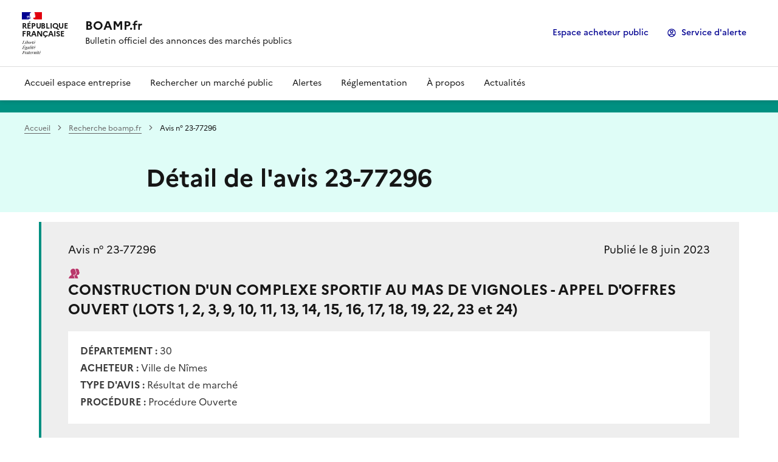

--- FILE ---
content_type: text/html; charset=utf-8
request_url: https://www.boamp.fr/pages/avis/?q=idweb:%2223-77296%22
body_size: 93212
content:


<!DOCTYPE html>
<html lang="fr-FR">
    <head>
    

    
    
        <title>Détail d&#x27;un avis  | boamp.fr &mdash; boamp.fr</title>
        <meta charset="UTF-8"/>
        <meta name="viewport" content="width=device-width, initial-scale=1.0">
        <meta http-equiv="Content-Language" content="fr-FR">

        

        

    <link rel="icon" href="/assets/favicon?tstamp=162505703329">



        
    
    <meta http-equiv="X-UA-Compatible" content="IE=edge">

    <link rel="stylesheet" type="text/css" href="/static/vendor/font-awesome-4.7.0/css/font-awesome.min.css">
    <link rel="stylesheet" type="text/css" href="/static/vendor/normalize/normalize.css">
    <link rel="stylesheet" href="/static/pictos/odsui/odsui.css" type="text/css">

    <base href="/pages/avis/">


    
    

    <link rel="canonical" href="https://www.boamp.fr/pages/avis/">

    

    <link rel="stylesheet" href="/css/front-angular.css?200" type="text/css">

    <link rel="stylesheet" type="text/css" href="/assets/stylesheet/200.css">

    
        <link type="text/css" href="/static/react-bundles/css/7093.e62805cf.css" rel="stylesheet" />
<link type="text/css" href="/static/react-bundles/css/9814.465f4387.css" rel="stylesheet" />
<link type="text/css" href="/static/react-bundles/css/quickfind.d1a5e12d.css" rel="stylesheet" />
    

    

    <link type="text/css" href="/static/react-bundles/css/7093.e62805cf.css" rel="stylesheet" />
<link type="text/css" href="/static/react-bundles/css/login-signup-header-buttons.e103ad0f.css" rel="stylesheet" />

    </head>
    <body>
        
    
    
    <div class="ods-content">

        <header class="ng-cloak" role="banner" ng-controller="HeaderController">
        
            
                
                    {{ bo_host = "https://compte.boamp.fr" ;
''
}}


<div class="is-front dil-boamp" ng-init="show_mobile_menu=false" style="{{show_mobile_menu ? 'top: px;' : '' }}">

    <div class="layout-container">

        <div class="fr-header">
            <div class="fr-skiplinks">
                <nav aria-label="Accès rapide" class="fr-container" role="navigation">


                    <div class="fr-skiplinks__list">
                        <ods-skip-to-content-link></ods-skip-to-content-link>

                    </div>
                </nav>
            </div>

            <div class="fr-header__body">
                <div class="fr-container">
                    <div class="fr-header__body-row">
                        <div class="fr-header__brand fr-enlarge-link">
                            <div class="fr-header__brand-top">
                                <div class="fr-header__logo">
                                    <p class="fr-logo">République
                                        <br/>
                                        française
                                    </p>
                                </div>
                                <div class="fr-header__navbar">
                                    <button aria-controls="modal-833" aria-haspopup="menu" class="fr-btn--menu fr-btn" data-fr-opened="{{show_mobile_menu ? true : false}}" ng-click="show_mobile_menu = true" title="Menu">
                                        Menu
                                    </button>
                                </div>
                            </div>
                            <div class="fr-header__service">
                                <a href="/" title="BOAMP.fr - Bulletin officiel des annonces des marchés publics - Accueil">
                                    <p class="fr-header__service-title">BOAMP.fr</p>
                                </a>
                                <p class="fr-header__service-tagline">Bulletin officiel des annonces des marchés publics</p>
                            </div>
                        </div>

                        <div class="fr-header__tools" id="user_connect">

                            <div class="fr-header__tools-links">
                                <ul class="fr-btns-group">

                                   
                                    <li class="fr-shortcuts__item" id="goto-espace-acheteur">
                                        <a class="fr-btn fr-btn--tertiary-no-outline" href="https://acheteur.boamp.fr/pages/acheteur-accueil/" target="_self">Espace acheteur public</a>
                                    </li>



                                    <li class="fr-shortcuts__item">
                                        <a class="fr-btn fr-fi-account-line fr-btn--icon-left" href="{{bo_host}}/login" target="_self">Service
                                            d'alerte</a>
                                    </li>

                                </ul>
                            </div>
                        </div>
                    </div>
                </div>
            </div>









            <div aria-labelledby="button-834" aria-modal=" show_mobile_menu ? true : false" class="fr-header__menu fr-modal {{show_mobile_menu ? 'fr-modal--opened' : '' }}" id="modal-833" role="dialog">
                <div class="fr-container">
                    <button aria-controls="modal-833" class="fr-link--close fr-link" ng-click="show_mobile_menu = false">
                        Fermer
                    </button>
                    <div class="fr-header__menu-links"></div>
                    <nav aria-label="Menu principal" class="fr-nav" id="header-navigation" role="navigation">
                        <ul class="fr-nav__list">

                            <li class="fr-nav__item menu_list_private">
                                <a class="fr-nav__link" href="/pages/entreprise-accueil/" id="accueil" ng-click="show_mobile_menu = false" target="_self">
                                    Accueil espace entreprise
                                </a>
                            </li>

                            <li class="fr-nav__item menu_list_private">
                                <a class="fr-nav__link" href="/pages/recherche/" id="Rechercher un marché public" ng-click="show_mobile_menu = false" target="_self">
                                    Rechercher un marché public
                                </a>
                            </li>

                            <li class="fr-nav__item menu_list_private">
                                <a class="fr-nav__link" href="/pages/entreprise-service-dalerte/" id="Alertes" ng-click="show_mobile_menu = false" target="_self">
                                    Alertes
                                </a>
                            </li>

                            <li class="fr-nav__item menu_list_private">
                                <a class="fr-nav__link" href="/pages/entreprise-reglementation/" id="Réglementation" ng-click="show_mobile_menu = false" target="_self">
                                    Réglementation
                                </a>
                            </li>

                            <li class="fr-nav__item menu_list_private">
                                <a class="fr-nav__link" href="/pages/a-propos/" id="À propos" ng-click="show_mobile_menu = false" target="_self">
                                    À propos
                                </a>
                            </li>


                            <li class="fr-nav__item menu_list_private">
                                <a class="fr-nav__link" href="/pages/entreprise-actualites" id="Actualites" ng-click="show_mobile_menu = false" target="_self">
                                    Actualités
                                </a>
                            </li>


                            <li class="fr-nav__item menu_list_api">
                                <a class="fr-nav__link" href="/pages/api-boamp/" id="api-boamp" ng-click="show_mobile_menu = false" target="_self">
                                    API
                                </a>
                            </li>

                            <li class="fr-nav__item menu_list_private" ng-if="show_mobile_menu">
                                <a class="fr-nav__link" href="https://acheteur.boamp.fr/pages/acheteur-accueil/" id="espace_acheteur" ng-click="show_mobile_menu = false" target="_self">
                                    Espace Acheteur Public
                                </a>
                            </li>

                            <li class="fr-nav__item menu_list_private" ng-if="show_mobile_menu">
                                <a class="fr-nav__link" href="{{bo_host}}/login" id="service_alerte_home" ng-click="show_mobile_menu = false" target="_self">
                                    Service
                                    d'alerte
                                </a>
                            </li>

                        </ul>
                    </nav>
                </div>
            </div>
        </div>
    </div>
</div>
                
            
        
        </header>

        <main id="main" role="main" class="main--page">
    <div ng-app="ods.frontend" ng-controller="PageController">
        <div class="page-layout ng-cloak">
            <style type="text/css" ods-bind-angular-content="blocks.css"></style>
            <div ods-bind-angular-content="blocks.html"></div>
        </div>
    </div>
</main>

    </div>
    

    
        <footer id="footer" role="contentinfo" ng-controller="FooterController">
        
            <div class="fr-footer" id="footer">
    <div class="fr-footer__top">
        <div class="fr-container">
            <div class="fr-grid-row fr-grid-row--start fr-grid-row--gutters">

                <div class="fr-col-12 fr-col-sm-4 fr-col-md-2">
                    <h2 class="fr-footer__top-cat menu_list_private">Aide et contact</h2>
                    <ul class="fr-footer__top-list">
                        <li>
                            <a class="fr-footer__top-link" href="/pages/aide/">Aide et questions fréquentes</a>
                        </li>
                        <li>
                            <a class="fr-footer__top-link" href="https://compte.boamp.fr/pages/contact-entreprise">Nous contacter</a>
                        </li>                                
                        <li>
                            <a class="fr-footer__top-link" href="/pages/conditions-generales-d-utilisation/">Conditions générales d’utilisation</a>
                        </li>
                        <li>
                            <a class="fr-footer__top-link" href="/pages/conditions-generales-de-vente/">Conditions générales de vente</a>
                        </li>
                        <li>
                            <a class="fr-footer__top-link" href="/pages/glossaire/">Glossaire</a>
                        </li>
                    </ul>
                </div>

                <div class="fr-col-12 fr-col-sm-4 fr-col-md-2">
                    <h2 class="fr-footer__top-cat">Sites de la DILA</h2>
                    <ul class="fr-footer__top-list">
                        <li>
                            <a class="fr-footer__top-link" href="https://www.journal-officiel.gouv.fr/">journal-officiel.gouv.fr</a>
                        </li>
                        <li>
                            <a class="fr-footer__top-link" href="https://www.bodacc.fr/">bodacc.fr</a>
                        </li>
                        <li>
                            <a class="fr-footer__top-link" href="https://www.info-financiere.fr">info-financiere.fr</a>
                        </li>
                        <li>
                            <a class="fr-footer__top-link" href="https://entreprendre.service-public.gouv.fr/">Entreprendre.Service-Public.gouv.fr</a>
                        </li>
                    </ul>
                </div>

                <div class="fr-col-12 fr-col-sm-4 fr-col-md-2">
                    <h2 class="fr-footer__top-cat">Liens utiles</h2>
                    <ul class="fr-footer__top-list">
                        <li>
                            <a class="fr-footer__top-link" href="https://www.economie.gouv.fr/daj">Direction des affaires juridiques</a>
                        </li>
                        <li>
                            <a class="fr-footer__top-link" href="https://aife.economie.gouv.fr/">Agence pour l'informatique financière de l’Etat</a>
                        </li>
                    </ul>
                </div>

                <div class="fr-col-12 fr-col-sm-4 fr-col-md-2">
                    <h2 class="fr-footer__top-cat">Réutilisation des données</h2>
                    <ul class="fr-footer__top-list">
                        <li>
                            <a class="fr-footer__top-link" href="/pages/donnees-ouvertes-et-api/">Données ouvertes et API</a>
                        </li>
                        <li>
                            <a class="fr-footer__top-link" href="https://www.dila.premier-ministre.gouv.fr/repertoire-des-informations-publiques">Répertoire des informations publiques</a>
                        </li>
                        <li>
                            <a class="fr-footer__top-link" href="https://www.data.gouv.fr/fr/">data.gouv.fr</a>
                        </li>
                    </ul>
                </div>

                <div class="fr-col-12 fr-col-sm-4 fr-col-md-2">
                    <h2 class="fr-footer__top-cat">Codes</h2>
                    <ul class="fr-footer__top-list">
                        <li>
                            <a class="fr-footer__top-link" href="https://www.legifrance.gouv.fr/codes/texte_lc/LEGITEXT000037701019/2019-04-01">Code de la commande publique</a>
                        </li>
                    </ul>
                </div>

            </div>
        </div>
    </div>




    <div class="fr-container">
        <div class="fr-footer__body">
            <div class="fr-footer__brand fr-enlarge-link">
                <a href="/" title="République Française - Retour à l’accueil du site - boamp.fr">
                    <p class="fr-logo">
                        République
                        <br/>Française
                    </p>
                </a>
            </div>
            <div class="fr-footer__content fr-mt-md-2w">
                <ul class="fr-footer__content-list">
                    <li>
                        <a class="fr-footer__content-link" href="http://legifrance.gouv.fr" target="_blank">legifrance.gouv.fr</a>
                    </li>
                    <li>
                        <a class="fr-footer__content-link" href="http://service-public.gouv.fr" target="_blank">service-public.gouv.fr</a>
                    </li>
                    <li>
                        <a class="fr-footer__content-link" href="http://vie-publique.fr" target="_blank">vie-publique.fr</a>
                    </li>
                    <li>
                        <a class="fr-footer__content-link" href="http://dila.premier-ministre.gouv.fr" target="_blank">dila.premier-ministre.gouv.fr</a>
                    </li>
                </ul>
            </div>
        </div>
    </div>
    <div class="fr-container-fluid">
        <div class="fr-container">
            <div class="fr-footer__bottom">
                <ul class="fr-footer__bottom-list">

                    <div class="bottom_footer_private">

                        <li class="fr-footer__bottom-item">
                            <a class="fr-footer__bottom-link" href="/pages/plan-du-site/">Plan du site</a>
                        </li>
                        <li class="fr-footer__bottom-item">
                            <a class="fr-footer__bottom-link" href="/pages/accessibilite/">Accessibilité : partiellement
                                conforme</a>
                        </li>
                        <li class="fr-footer__bottom-item">
                            <a class="fr-footer__bottom-link" href="/pages/mentions-legales/">Mentions légales</a>
                        </li>
                        <li class="fr-footer__bottom-item">
                            <a class="fr-footer__bottom-link" href="/pages/donnees-personnelles/">Données personnelles</a>
                        </li>


                        <li class="fr-footer__bottom-item">
                            

<ods-manage-cookies-preferences at-configured="false" at-consent-mode="consent_not_required" display-banner="true" eulerian-configured="true" eulerian-consent-required="false" ga-configured="false" ga4-configured="false" matomo-configured="false" matomo-consent-required="true" piano-configured="false" piano-consent-mode="consent_required" tracking-last-update="1736347897821" xiti-configured="false" xiti-consent-required="true">
</ods-manage-cookies-preferences>

                        </li>

                    </div>

                </ul>
                <div class="fr-footer__bottom-copy">
                    <p>Sauf mention contraire, tous les contenus de ce site sont sous <a href="https://github.com/etalab/licence-ouverte/blob/master/LO.md" target="_blank">licence etalab-2.0</a>
                    </p>
                </div>
            </div>
        </div>
    </div>
</div>

        
        </footer>
    

        


        <script src="/static/ods/js/supported-browsers-message.js" type="text/javascript"></script>
        
    
    
    <script src="/static/compressed/js/output.ebb7fb5cf398.js"></script>

    <script src="/static/vendor/angular-1.8.3/i18n/angular-locale_fr-fr.js" type="text/javascript"></script>

    <script src="/static/compressed/js/output.b90c9737500c.js"></script>

    <script type="text/javascript">
        var app = angular.module('ods.core.config', []);

        app.factory("config", [function() {
            return {
                DATASET_ID: '',
                LANGUAGE: 'fr',
                AVAILABLE_LANGUAGES: ["fr"],
                USER: null,
                FQ_USERNAME: null,
                BRAND_HOSTNAME: "opendatasoft.com",
                DEFAULT_BASEMAP: {"provider": "jawg.streets", "jawg_apikey": "4cKtE4Rze1HrvxWa9a7mdolSk10lVThTFC8zadQYMIMxTjkpTeIDJAAmhReDGnCH", "jawg_odsdomain": "boamp-datadila"},
            
                DOMAIN_ID: 'boamp-datadila',
                ANONYMOUS_ACCESS_ENABLED: 'true',
                FEEDBACK: false,
                RESOURCE_DOWNLOAD_CONDITIONS: false,
                PARENT_DOMAIN: false,
                
                
                MINUTE_LEVEL_SCHEDULING: true,
                CATALOG_SEARCH_BOOSTING_ENABLED: false,
                CSV_DELIMITER: ';',
            
                CENTRALSTORE: true,
                RECAPTCHA_PUBLIC_KEY: '6LfqeoUjAAAAAO5al6_pzMl6PS6XirvfEERg55qa'
            }
        }]);
    </script>

    <script type="text/javascript">
        var ods = angular.module('ods.minimal', [
            'ods.core.config',
            'ods.core',
            'ods.core.form.directives',
        ]);

        ods.config(['$locationProvider', function($locationProvider) {
            $locationProvider.html5Mode(true).hashPrefix('');
        }]);

        // Add 'sms' to the default angular whitelist
        ods.config(['$compileProvider', function ($compileProvider) {
            $compileProvider.aHrefSanitizationWhitelist(/^\s*(https?|s?ftp|mailto|tel|file|sms):/);
        }]);

        ods.config(function($sceDelegateProvider, $sanitizeProvider) {
            $sceDelegateProvider.resourceUrlWhitelist(["self", "*://www.youtube.com/embed/**", "//platform.twitter.com/widgets.js", "*://player.vimeo.com/video/**", "https://www.veed.io/embed/**"]);
            $sanitizeProvider.enableSvg(true);
        });

        ods.run(['gettextCatalog', '$http', function(gettextCatalog, $http){
            
            var translations = {
    "'Geographic area' option in the publish interface information tab":{
        "$$noContext":"Option 'Zone géographique' dans l'onglet information de l'interface de publication "
    },
    "'shapeprecision' cannot be defined without 'clusterprecision'":{
        "API error message":"'shapeprecision' ne peut pas être utilisé sans 'clusterprecision'"
    },
    "(More than 20 values, only the first 20 will be used)":{
        "$$noContext":"(Plus de 20 valeurs, seules les 20 premières vont être utilisées)"
    },
    "(active)":{
        "$$noContext":"(actif)"
    },
    "(customized)":{
        "$$noContext":"(personnalisé)"
    },
    "(default basemap)":{
        "$$noContext":"(fond par défaut)"
    },
    "(limited to the first {{RECORD_LIMIT}} records)":{
        "$$noContext":"(limité aux {{RECORD_LIMIT}} premiers enregistrements)"
    },
    "(none)":{
        "$$noContext":"(aucun)"
    },
    "(optional)":{
        "$$noContext":"(optionnel)"
    },
    "(optional) An URL or an image which illustrates your work":{
        "$$noContext":"(facultatif) Une URL ou une image pour présenter votre travail"
    },
    "(via group)":{
        "$$noContext":"(via un groupe)"
    },
    "(with an optional icon)":{
        "$$noContext":"(avec une icône optionnelle)"
    },
    "(yourself)":{
        "$$noContext":"(vous-même)"
    },
    "({{ $count }} option)":{
        "$$noContext":[
            "({{ $count }} option)",
            "({{ $count }} options)",
            "({{ $count }} options)"
        ]
    },
    "({{ $count }} value)":{
        "$$noContext":[
            "({{ $count }} valeur)",
            "({{ $count }} valeurs différentes)",
            "({{ $count }} valeurs différentes)"
        ]
    },
    "... and {{ $count }} more layer":{
        "$$noContext":[
            "... et {{ $count }} couche supplémentaire",
            "... et {{ $count }} couches supplémentaires",
            "... et {{ $count }} couches supplémentaires"
        ]
    },
    "10 tiers maximum.":{
        "$$noContext":"10 intervalles maximum."
    },
    "2 tiers minimum.":{
        "$$noContext":"2 intervalles minimum."
    },
    "2-letters language code for linguistic text features":{
        "$$noContext":"Code langue de 2 lettres"
    },
    "2. Add the <b>##reciteme##</b> tag in your portal header in <a href=\"/backoffice/customization/theme/header#header\" target=\"_blank\">Portal &gt; Style &gt; Header</a> section.":{
        "$$noContext":"2. Ajouter le tag <b>##reciteme##</b> dans la section <a href=\"/backoffice/customization/theme/header#header\" target=\"_blank\"> Portail &gt; Style &gt; En-tête</a>."
    },
    "5 color spectrum":{
        "$$noContext":"Spectre de 5 couleurs"
    },
    "7 color spectrum":{
        "$$noContext":"Spectre de 7 couleurs"
    },
    "<a class=\"ods-hyperlink\" href=\"http://www.thunderforest.com/\">Thunderforest</a> is a provider of beautiful basemaps, among which the OpenCycleMap basemap.":{
        "$$noContext":"<a class=\"ods-hyperlink\" href=\"http://www.thunderforest.com/\">Thunderforest</a> est un fournisseur de beaux fonds de carte, dont notamment le fond de carte OpenCycleMap."
    },
    "<a ods-tooltip=\"{{ partialDataLayers }}\" ods-tooltip-direction=\"top\">Some layers</a> show partial results for performance reasons. Try zooming in.":{
        "$$noContext":"<a ods-tooltip=\"{{ partialDataLayers }}\" ods-tooltip-direction=\"top\">Certaines couches</a> sont affichées partiellement pour des raisons de performance. Essayez de zoomer. "
    },
    "<strong>{{ $count | number }}</strong> dataset out of":{
        "$$noContext":[
            "<strong>{{ $count | number }}</strong> jeu de données parmi",
            "<strong>{{ $count | number }}</strong> jeux de données parmi",
            "<strong>{{ $count | number }}</strong> jeux de données parmi"
        ]
    },
    "A WGS84 point and a distance in meters indicating a geo position for geo filtering":{
        "$$noContext":"Un point WGS84 et une distance en mètres pour le géopositionnement"
    },
    "A class of agents for whom the resource is intended or useful":{
        "$$noContext":"Une classe d'agents pour lesquels la ressource est destinée ou utile"
    },
    "A class of agents, defined in terms of progression through an educational or training context, for which the described resource is intended":{
        "$$noContext":"Classe d'agents, définie en termes de progression dans un contexte éducatif ou de formation, à laquelle la ressource décrite est destinée"
    },
    "A filter with this parameter for this field already exists":{
        "$$noContext":"Un filtre existe déjà pour ce paramètre"
    },
    "A harvester has a critical error":{
        "$$noContext":[
            "Un moissonneur a une erreur critique",
            "{{ $count }} moissonneurs ont une erreur critique",
            "{{ $count }} moissonneurs ont une erreur critique"
        ]
    },
    "A language of the resource. Controlled vocabulary consisting of ISO 639-2 language codes":{
        "$$noContext":"Une langue de la ressource. Vocabulaire contrôlé composé de codes de langue ISO 639-2"
    },
    "A legal document giving official permission to do something with the resource. Subproperty of Rights":{
        "$$noContext":"Un document légal donnant l'autorisation officielle de faire quelque-chose avec la ressource. Sous-propriété de Droits"
    },
    "A list of bibliographic reference for the resource. Subproperty of Identifier":{
        "$$noContext":"Une liste de références bibliographiques pour la ressource. Sous-propriété de Identifiant"
    },
    "A list of entities responsible for making contributions to the resource":{
        "$$noContext":"Une liste des entités responsables d’apporter des contributions à la ressource"
    },
    "A list of subunits of the resource. Subproperty of Description":{
        "$$noContext":"Une liste des sous-unités de la ressource. Sous-propriété de Description"
    },
    "A longer description of what you achieved using this dataset (max. 1000 characters)":{
        "$$noContext":"Une description de ce que vous avez fait en utilisant ce jeu de données (max. 1000 caractères)"
    },
    "A name given to the resource":{
        "$$noContext":"Un nom donné à la ressource"
    },
    "A network error happened during the call.":{
        "$$noContext":"Un problème réseau est apparu durant la requête."
    },
    "A page distributed from another domain cannot be unpublished.":{
        "$$noContext":"Une page distribuée depuis un autre domaine ne peut pas être dépubliée."
    },
    "A parameter with this name already exists.":{
        "$$noContext":"Un paramètre avec ce nom existe déjà."
    },
    "A person or organization owning or managing rights over the resource":{
        "$$noContext":"Une personne ou une organisation possédant ou gérant des droits sur la ressource"
    },
    "A point or period of time associated with an event in the lifecycle of the resource":{
        "$$noContext":"Un point ou une période de temps associé à un événement dans le cycle de vie de la ressource"
    },
    "A polygon, expressed as a list of WGS84 points (only one path polygons supported at the moment)":{
        "$$noContext":"Un polygone formé par une liste de points WGS84 (un seul polygone pour le moment)"
    },
    "A pre-existing related resource that is substantially the same as the described resource, but in another format. Subproperty of Relation":{
        "$$noContext":"Une ressource connexe préexistante qui est sensiblement la même que la ressource décrite, mais dans un autre format. Sous-propriété de Relation"
    },
    "A preview of 5 assets will appear here":{
        "$$noContext":"Un aperçu de 5 assets va apparaître ici"
    },
    "A preview of 5 datasets will appear here":{
        "$$noContext":"Une prévisualisation de 5 jeux de données apparaitra ici"
    },
    "A process, used to engender knowledge, attitudes and skills, that the described resource is designed to support":{
        "$$noContext":"Un processus, utilisé pour engendrer des connaissances, des attitudes et des compétences, que la ressource décrite est conçue pour soutenir"
    },
    "A query that is used to limit the data available to the user.":{
        "$$noContext":"Une requête utilisée pour limiter les données accessibles à l'utilisateur"
    },
    "A related resource from which the described resource is derived. Subproperty of Relation":{
        "$$noContext":"Une ressource associée à partir de laquelle la ressource décrite est dérivée. Sous-propriété de Relation"
    },
    "A related resource in which the described resource is physically or logically included. Subproperty of Relation":{
        "$$noContext":"Une ressource connexe dans laquelle la ressource décrite est physiquement ou logiquement incluse. Sous-propriété de Relation"
    },
    "A related resource of which the described resource is a version, edition, or adaptation. Subproperty of Relation":{
        "$$noContext":"Une ressource connexe dont la ressource décrite est une version, une édition ou une adaptation. Sous-propriété de Relation"
    },
    "A related resource that is a version, edition, or adaptation of the described resource. Subproperty of Relation":{
        "$$noContext":"Une ressource connexe qui est une version, une édition ou une adaptation de la ressource décrite. Sous-propriété de Relation"
    },
    "A related resource that is included either physically or logically in the described resource. Subproperty of Relation":{
        "$$noContext":"Une ressource associée qui est physiquement ou logiquement incluse dans la ressource décrite. Sous-propriété de Relation"
    },
    "A related resource that is referenced, cited, or otherwise pointed to by the described resource. Subproperty of Relation":{
        "$$noContext":"Une ressource connexe qui est référencée, citée ou autrement pointée par la ressource décrite. Sous-propriété de Relation"
    },
    "A related resource that is required by the described resource to support its function, delivery, or coherence. Subproperty of Relation":{
        "$$noContext":"Une ressource connexe requise par la ressource décrite pour prendre en charge sa fonction, sa distribution ou sa cohérence. Sous-propriété de Relation"
    },
    "A related resource that is substantially the same as the pre-existing described resource, but in another format. Subproperty of Relation":{
        "$$noContext":"Une ressource connexe qui est en substance la même que la ressource préexistante décrite, mais dans un autre format. Sous-propriété de Relation"
    },
    "A related resource that is supplanted, displaced, or superseded by the described resource":{
        "$$noContext":"Une ressource connexe qui est supplantée, déplacée ou remplacée par la ressource décrite"
    },
    "A related resource that is supplanted, displaced, or superseded by the described resource. Subproperty of Relation":{
        "$$noContext":"Une ressource connexe qui est supplantée, déplacée ou remplacée par la ressource décrite. Sous-propriété de Relation"
    },
    "A related resource that references, cites, or otherwise points to the described resource. Subproperty of Relation":{
        "$$noContext":"Une ressource connexe qui référence, cite ou pointe d'une façon ou d'une autre vers la ressource décrite. Sous-propriété de Relation"
    },
    "A related resource that requires the described resource to support its function, delivery, or coherence. Subproperty of Relation":{
        "$$noContext":"Une ressource connexe qui nécessite la ressource décrite pour assurer sa fonction, sa livraison ou sa cohérence. Sous-propriété de Relation"
    },
    "A related resource that supplants, displaces, or supersedes the described resource. Subproperty of Relation":{
        "$$noContext":"Une ressource connexe qui supplante, déplace ou remplace la ressource décrite. Sous-propriété de Relation"
    },
    "A statement of any changes in ownership and custody of the resource since its creation that are significant for its authenticity, integrity, and interpretation":{
        "$$noContext":"Une déclaration de tout changement dans la propriété et la garde de la ressource depuis sa création qui est significatif pour son authenticité, son intégrité et son interprétation."
    },
    "A summary of the resource. Subproperty of Description":{
        "$$noContext":"Un résumé de la ressource. Sous-propriété de Description"
    },
    "A topic of the resource":{
        "$$noContext":"Un sujet de la ressource"
    },
    "A-Z":{
        "$$noContext":"A-Z"
    },
    "API":{
        "$$noContext":"API"
    },
    "API Key":{
        "$$noContext":"Clé d'API"
    },
    "API Key is required":{
        "$$noContext":"Une clé d'API est nécessaire"
    },
    "API key":{
        "$$noContext":"Clé d'API"
    },
    "AT Internet":{
        "$$noContext":"AT Internet"
    },
    "Abort":{
        "$$noContext":"Annuler"
    },
    "Abort harvester":{
        "$$noContext":"Interrompre le moissonneur"
    },
    "Aborting":{
        "$$noContext":"Annulation"
    },
    "Aborting processing":{
        "$$noContext":"Annulation du traitement"
    },
    "Abstract":{
        "$$noContext":"Résumé"
    },
    "Academia/Scientific organisation":{
        "metadata.dcat.publisher_type":"Milieu universitaire/Organisation scientifique",
        "metadata.dcat_ap.publisher_type":"Milieu universitaire/Organisation scientifique"
    },
    "Access Policy":{
        "$$noContext":"Politique d'accès"
    },
    "Access Rights":{
        "$$noContext":"Droits d'Accès"
    },
    "Access restricted to allowed users and groups":{
        "$$noContext":"Accès limité aux utilisateurs et groupes autorisés"
    },
    "Accrual Method":{
        "$$noContext":"Méthode de mise à jour"
    },
    "Accrual Periodicity":{
        "$$noContext":"Fréquence de mise à jour"
    },
    "Accrual Policy":{
        "$$noContext":"Politique de mise à jour"
    },
    "Accrual periodicity":{
        "$$noContext":"Fréquence de mise à jour"
    },
    "Acre":{
        "$$noContext":"Acre anglo-saxonne"
    },
    "Active":{
        "metadata.dublin-core.accrualPolicy":"Actif"
    },
    "Active filters":{
        "$$noContext":"Filtres actifs"
    },
    "Activity":{
        "$$noContext":"Activité"
    },
    "Add":{
        "$$noContext":"Ajouter"
    },
    "Add a dataset":{
        "$$noContext":"Ajouter un jeu de données"
    },
    "Add a dataset to this chart":{
        "$$noContext":"Ajouter un jeu de données à ce graphique"
    },
    "Add a dataset to this map":{
        "$$noContext":"Ajouter un jeu de données à cette carte"
    },
    "Add a page":{
        "$$noContext":"Ajouter une page"
    },
    "Add a processor":{
        "$$noContext":"Ajouter un processeur"
    },
    "Add a series":{
        "$$noContext":"Ajouter une série"
    },
    "Add a threshold":{
        "$$noContext":"Ajouter un seuil"
    },
    "Add all":{
        "$$noContext":"Ajouter tout"
    },
    "Add an entry":{
        "$$noContext":"Ajouter une entrée"
    },
    "Add basemap":{
        "$$noContext":"Ajouter un fond de carte"
    },
    "Add custom theme":{
        "$$noContext":"Ajouter un thème personnalisé"
    },
    "Add filter":{
        "$$noContext":"Ajouter un filtre"
    },
    "Add group":{
        "$$noContext":"Ajouter un groupe"
    },
    "Add group permissions":{
        "$$noContext":"Ajouter des permissions de groupe"
    },
    "Add mapping":{
        "$$noContext":"Ajouter une correspondance"
    },
    "Add metadata":{
        "$$noContext":"Ajouter une métadonnée"
    },
    "Add parameter":{
        "$$noContext":"Ajouter un paramètre"
    },
    "Add permission":{
        "$$noContext":"Ajouter une permission"
    },
    "Add thesaurus":{
        "$$noContext":"Ajouter un thésaurus"
    },
    "Add to a group":{
        "$$noContext":"Ajouter à un groupe"
    },
    "Add user permissions":{
        "$$noContext":"Ajouter des permissions utilisateur"
    },
    "Added {{ $count }} processor":{
        "$$noContext":[
            "Ajouter {{ $count }} processeur",
            "Ajouter {{ $count }} processeurs",
            "Ajouter {{ $count }} processeurs"
        ]
    },
    "Additional styles for the portal":{
        "$$noContext":"Règles de style supplémentaires pour le portail"
    },
    "Addresses":{
        "inspire metadata template":"Adresses",
        "metadata.dcat_ap_hvd.hvd_category":"Adresses"
    },
    "Administrative units":{
        "inspire metadata template":"Unités administratives",
        "metadata.dcat_ap_hvd.hvd_category":"Unités administratives"
    },
    "Aggregation on a field":{
        "$$noContext":"Agrégation sur un champ"
    },
    "Aggregation operation":{
        "$$noContext":"Opération d'agrégation"
    },
    "Aggregation operations":{
        "$$noContext":"Opérations d'agrégation"
    },
    "Agricultural and aquaculture facilities":{
        "inspire metadata template":"Installations agricoles et aquacoles"
    },
    "Agricultural parcels":{
        "metadata.dcat_ap_hvd.hvd_category":"Parcelles agricoles"
    },
    "Agriculture, fisheries, forestry and food":{
        "metadata.dcat_ap.theme":"Agriculture, pêche, sylviculture et alimentation"
    },
    "Air":{
        "metadata.dcat_ap_hvd.hvd_category":"Air"
    },
    "Align month with label":{
        "$$noContext":"Aligner le mois avec le label"
    },
    "All":{
        "$$noContext":"Tous"
    },
    "All available data":{
        "$$noContext":"Toutes les données disponibles"
    },
    "All datasets being published have the queued status":{
        "$$noContext":"Tous les jeux de données en cours de publication sont en file d'attente"
    },
    "All dates and times are in {{tz}} time.":{
        "$$noContext":"Toutes les dates et heures sont affichées dans le fuseau horaire {{tz}}."
    },
    "All dates and times for dataset {{datasetId}} are in {{tz}} time.":{
        "$$noContext":"Toutes les dates et heures du jeu de données {{datasetId}} sont affichées dans le fuseau horaire {{tz}}."
    },
    "All distributed datasets are restricted by default.":{
        "$$noContext":"Tous les jeux de données sont distribués en accès restreint par défaut."
    },
    "All dots and shapes are displayed, in a single color":{
        "$$noContext":"Tous les points et formes sont affichés dans une couleur unique"
    },
    "All fields are mandatory, unless specified otherwise.":{
        "$$noContext":"Tous les champs sont obligatoires, sauf mention du contraire."
    },
    "All subdomains":{
        "$$noContext":"Tous les sous-domaines"
    },
    "Allow multiple selection":{
        "$$noContext":"Autoriser la sélection multiple"
    },
    "Alphabetical order":{
        "$$noContext":"Ordre alphabétique"
    },
    "Alphabetically":{
        "$$noContext":"Alphabétique"
    },
    "Alphanumeric ascending":{
        "$$noContext":"Alphanumérique ascendant"
    },
    "Alphanumeric descending":{
        "$$noContext":"Alphanumérique descendant"
    },
    "Alternate serie title":{
        "$$noContext":"Titre de la série"
    },
    "Alternative Title":{
        "$$noContext":"Titre Alternatif"
    },
    "Alternative exports":{
        "$$noContext":"Exports alternatifs"
    },
    "Always enabled":{
        "$$noContext":"Toujours actif"
    },
    "Ampere":{
        "$$noContext":"Ampère"
    },
    "An API key is required":{
        "$$noContext":"Une clé d'API est nécessaire"
    },
    "An URL where your work can be accessed publicly":{
        "$$noContext":"Une URL où votre travail est accessible publiquement"
    },
    "An account of the resource":{
        "$$noContext":"Un compte-rendu de la ressource"
    },
    "An alternative name for the resource. Subproperty of Title":{
        "$$noContext":"Un nom alternatif pour la ressource. Sous-propriété de Titre"
    },
    "An analysis request hit the maximum number of results limit. Returned data is incomplete and not trustworthy.":{
        "$$noContext":"Une requête d'analyse a atteint le nombre limite de résultats. Les données renvoyées sont incomplètes et non fiables. "
    },
    "An entity responsible for making contributions to the resource.":{
        "$$noContext":"Entité apportant des contributions à la ressource."
    },
    "An entity responsible for making the resource available":{
        "$$noContext":"Une entité chargée de mettre à disposition la ressource"
    },
    "An entity responsible for making the resource. Subproperty of Contributor":{
        "$$noContext":"Une entité responsable de la fabrication de la ressource. Sous-propriété de Contributeur"
    },
    "An entity that mediates access to the resource":{
        "$$noContext":"Une entité qui assure la médiation de l'accès à la ressource"
    },
    "An error occurred when creating the domain.":{
        "$$noContext":"Une erreur est apparue lors de la création du domaine."
    },
    "An established standard to which the described resource conforms.":{
        "$$noContext":"Un standard établi auquel la ressource décrite est conforme."
    },
    "An established standard to which the described resource conforms. Subproperty of Relation":{
        "$$noContext":"Un standard établi auquel la ressource décrite est conforme. Sous-propriété de Relation"
    },
    "An unambiguous reference to the resource within a given context":{
        "$$noContext":"Une référence sans ambiguïté à la ressource dans un contexte donné"
    },
    "An unknown error occurred while trying to delete the reuse. Please contact the support for assistance.":{
        "$$noContext":"Une erreur inconnue est survenue lors de la suppression de la réutilisation. Contactez le support pour obtenir de l'aide. "
    },
    "An unknown error occurred while trying to reject the reuse. Please contact the support for assistance.":{
        "$$noContext":"Une erreur inconnue est survenue lors du rejet de la réutilisation. Contactez le support pour obtenir de l'aide. "
    },
    "Analytics cookies":{
        "$$noContext":"Cookies de statistiques"
    },
    "Analyze":{
        "$$noContext":"Analyse"
    },
    "Annual":{
        "metadata.asset.update_frequency":"Annuelle",
        "metadata.dcat.accrualperiodicity":"Annuelle",
        "metadata.dcat_ap.accrualPeriodicity":"Annuel",
        "metadata.default.update_frequency":"Annuelle",
        "metadata.dublin-core.accrualPeriodicity":"Annuelle"
    },
    "Anonymize IP address":{
        "$$noContext":"Anonymiser l'adresse IP"
    },
    "Any":{
        "$$noContext":"Tous"
    },
    "Appearance":{
        "$$noContext":"Apparence"
    },
    "Applicable Legislation":{
        "$$noContext":"Législation applicable"
    },
    "Apply":{
        "$$noContext":"Appliquer"
    },
    "Apply this tag to highlight assets that serve as prime examples of real-world use cases or provide valuable insights, making them easier for others to discover and learn from.":{
        "$$noContext":"Utilisez cette étiquette pour mettre en avant les actifs qui illustrent des cas d'usage ou qui fournissent des informations utiles, afin de les rendre plus faciles à trouver et à comprendre pour les utilisateurs."
    },
    "Approve this reuse":{
        "$$noContext":"Approuver la réutilisation"
    },
    "Apr":{
        "$$noContext":"avr"
    },
    "Arcgis server response is invalid":{
        "$$noContext":"La réponse du serveur Arcgis est invalide"
    },
    "Are access requests disabled for this asset?":{
        "$$noContext":" La demande d'accès sont-elles désactivées pour cet actif ?"
    },
    "Are you sure you want to delete permanently this export?":{
        "$$noContext":"Êtes-vous sûr de vouloir supprimer cet export ?"
    },
    "Are you sure you want to delete this export?":{
        "$$noContext":"Êtes-vous sûr de vouloir supprimer cet export ?"
    },
    "Are you sure you want to delete this page? This will take the page off the web and remove it entirely from your portal with no possibility to restore it.":{
        "$$noContext":"Êtes-vous sûr de supprimer cette page ? Elle sera retirée du web et supprimée de votre portail sans possibilité de récupération ensuite."
    },
    "Are you sure you want to delete this page? This will take the page off the web and remove it entirely from your portal with no possibility to restore it. Note: deleting a page also removes it from other domains it is distributed to.":{
        "$$noContext":"Êtes-vous sûr de supprimer cette page ? Elle sera retirée du web et supprimée de votre portail sans possibilité de récupération ensuite. N.B : la suppression annule la distribution d'une page sur les autres domaines."
    },
    "Are you sure you want to delete this snapshot?":{
        "$$noContext":"Êtes-vous sûr de vouloir supprimer ce snapshot ?"
    },
    "Are you sure you want to delete your dataset and everything in it?":{
        "$$noContext":"Êtes-vous sûr de vouloir supprimer votre jeu de données et tout ce qu'il contient ?"
    },
    "Are you sure you want to proceed with this action?":{
        "$$noContext":"Êtes vous sûr de vouloir continuer ?"
    },
    "Are you sure you want to re-generate this export?":{
        "$$noContext":"Êtes-vous sûr de vouloir mettre à jour cet export?"
    },
    "Are you sure you want to reject this reuse? If so please enter a reason below.":{
        "$$noContext":"Êtes-vous sûr de vouloir refuser cette réutilisation ? Si oui, vous pouvez préciser la raison ci-dessous."
    },
    "Are you sure you want to remove the page from the workspace?":{
        "$$noContext":"Êtes-vous certain(e) de vouloir supprimer cette page de l'Espace de travail ?"
    },
    "Are you sure you want to remove this dataset from the workspace?":{
        "$$noContext":"Êtes-vous certain(e) de vouloir supprimer ce jeu de données de l'Espace de travail ?"
    },
    "Are you sure you want to unpublish this dataset?":{
        "$$noContext":"Êtes-vous sûr de vouloir dépublier votre jeu de données ?"
    },
    "Are you sure?":{
        "$$noContext":"Êtes-vous sûr ?"
    },
    "Area":{
        "$$noContext":"Zone"
    },
    "Area charts":{
        "$$noContext":"aires"
    },
    "Area management / restriction / regulation zones & reporting units":{
        "metadata.dcat_ap_hvd.hvd_category":"Gestion des zones / restrictions / zones de régulation et unités de signalement"
    },
    "Area management/restriction/regulation zones and reporting units":{
        "inspire metadata template":"Zones de gestion, de restriction ou de réglementation et unités de déclaration"
    },
    "Area spline":{
        "$$noContext":"Zone et courbe"
    },
    "Ascending order":{
        "$$noContext":"Ordre ascendant"
    },
    "Asset manager navigation":{
        "$$noContext":"Navigation du gestionnaire d'actif"
    },
    "Assets":{
        "$$noContext":"Actifs de données"
    },
    "Assets published":{
        "$$noContext":"Actifs de données publiés"
    },
    "At this minute":{
        "$$noContext":"À cette minute"
    },
    "At this time":{
        "$$noContext":"À cette heure"
    },
    "Atmospheric conditions":{
        "inspire metadata template":"Conditions atmosphériques"
    },
    "Attachments":{
        "$$noContext":"Pièces jointes"
    },
    "Attribution":{
        "$$noContext":"Attribution"
    },
    "Attributions":{
        "$$noContext":"Attributions"
    },
    "Audience":{
        "$$noContext":"Public"
    },
    "Audience Education Level":{
        "$$noContext":"Niveau d'Éducation du Public"
    },
    "Audience measurements ({{ tracker.label }})":{
        "$$noContext":"Mesure d'audience ({{ tracker.label }})"
    },
    "Aug":{
        "$$noContext":"août"
    },
    "Authenticated domain users":{
        "$$noContext":"Utilisateurs du domaine authentifiés"
    },
    "Auto-geolocation":{
        "$$noContext":"Géolocalisation automatique"
    },
    "Automatically computes the geographic area covered by the dataset":{
        "$$noContext":"Calculer automatiquement la zone géographique couverte par le jeu de données"
    },
    "Automatically granted":{
        "$$noContext":"Attribuée automatiquement"
    },
    "Available end date":{
        "$$noContext":"Date de fin de disponibilité"
    },
    "Available fields":{
        "$$noContext":"Champs disponibles"
    },
    "Available start date":{
        "$$noContext":"Date de début de disponibilité"
    },
    "Average":{
        "$$noContext":"Moyenne"
    },
    "Axis Precision":{
        "$$noContext":"Précision de l'axe"
    },
    "Axis step":{
        "$$noContext":"Pas sur l'axe"
    },
    "B":{
        "$$noContext":"o"
    },
    "Back":{
        "$$noContext":"Retour"
    },
    "Back to asset management":{
        "$$noContext":"Retour à la gestion de l'actif de données"
    },
    "Back to assets list":{
        "$$noContext":"Retour à la liste des actifs de données"
    },
    "Back to catalog":{
        "$$noContext":"Retour au catalogue"
    },
    "Back to {{backToOriginalLevelLabel}} level":{
        "$$noContext":"Retour au niveau {{backToOriginalLevelLabel}}"
    },
    "Back to {{parentFilterLabel}}":{
        "$$noContext":"Revenir à {{parentFilterLabel}}"
    },
    "Bad request: please retry the request later or contact the administrator.":{
        "$$noContext":"Mauvaise requête : réessayez la requête plus tard ou contactez un administrateur. "
    },
    "Bank of waterway at mean water level":{
        "metadata.dcat_ap_hvd.hvd_category":"Berge de voie navigable au niveau moyen de l'eau"
    },
    "Bar":{
        "$$noContext":"Bar"
    },
    "Bar chart":{
        "$$noContext":"Barres"
    },
    "Bar charts":{
        "$$noContext":"Barres"
    },
    "Base shape color on":{
        "$$noContext":"Baser la couleur de la forme sur"
    },
    "Basemap":{
        "$$noContext":"Fond de carte"
    },
    "Basic company information: key attributes":{
        "metadata.dcat_ap_hvd.hvd_category":"Informations de base sur l'entreprise : attributs clés"
    },
    "Before downloading this resource, you need to read and accept the <a href=\"/conditions/\" target=\"_blank\">terms and conditions</a>.":{
        "$$noContext":"Avant de télécharger cette ressource, vous devez lire et accepter les <a href=\"/conditions/\" target=\"_blank\">conditions générales d'utilisation</a>."
    },
    "Bibliographic Citation":{
        "$$noContext":"Citation Bibliographique"
    },
    "Bidecennial":{
        "metadata.asset.update_frequency":"Tous les vingt ans",
        "metadata.dcat_ap.accrualPeriodicity":"Tous les vingt ans",
        "metadata.default.update_frequency":"Tous les vingt ans"
    },
    "Biennial":{
        "metadata.asset.update_frequency":"Biennal",
        "metadata.dcat.accrualperiodicity":"Biennal",
        "metadata.dcat_ap.accrualPeriodicity":"Biennal",
        "metadata.default.update_frequency":"Biennal",
        "metadata.dublin-core.accrualPeriodicity":"Biennal"
    },
    "Bihourly":{
        "metadata.asset.update_frequency":"Toutes les deux heures",
        "metadata.dcat_ap.accrualPeriodicity":"Toutes les deux heures",
        "metadata.default.update_frequency":"Toutes les deux heures"
    },
    "Bimonthly":{
        "metadata.asset.update_frequency":"Bimestrielle",
        "metadata.dcat.accrualperiodicity":"Bimestrielle",
        "metadata.dcat_ap.accrualPeriodicity":"Bimestriel",
        "metadata.default.update_frequency":"Bimestrielle",
        "metadata.dublin-core.accrualPeriodicity":"Bimestrielle"
    },
    "Bio-geographical regions":{
        "inspire metadata template":"Régions biogéographiques",
        "metadata.dcat_ap_hvd.hvd_category":"Régions biogéographiques"
    },
    "Biweekly":{
        "metadata.asset.update_frequency":"Deux fois par semaine",
        "metadata.dcat.accrualperiodicity":"Deux fois par semaine",
        "metadata.dcat_ap.accrualPeriodicity":"Tous les quinze jours",
        "metadata.default.update_frequency":"Deux fois par semaine",
        "metadata.dublin-core.accrualPeriodicity":"Toutes les deux semaines"
    },
    "Black":{
        "$$noContext":"Noir"
    },
    "Blue - Red":{
        "$$noContext":"Bleu - Rouge"
    },
    "Bound value can't be higher than next top bound value or max value.":{
        "$$noContext":"Une borne ne peut être supérieure à la borne suivante ou à la valeur maximum."
    },
    "Bound value can't be lower than previous top bound value or min value.":{
        "$$noContext":"Une borne ne peut être inférieure à la borne supérieure précédente ou à la valeur minimum."
    },
    "Boundaries of the fairway/navigation channel":{
        "metadata.dcat_ap_hvd.hvd_category":"Limites du chenal/chenal de navigation"
    },
    "Boxplot":{
        "$$noContext":"Boîte à moustaches"
    },
    "Boxplot charts":{
        "$$noContext":"Boîtes à moustaches"
    },
    "Break down series":{
        "$$noContext":"Ventiler les séries"
    },
    "Buildings":{
        "inspire metadata template":"Bâtiments",
        "metadata.dcat_ap_hvd.hvd_category":"Bâtiments"
    },
    "By subscribing to this dataset, you can receive email notifications from the dataset's publisher if important changes happen.":{
        "$$noContext":"En vous abonnant à ce jeu de données, le producteur pourra vous envoyer une notification par email s'il estime que des changements importants ont eu lieu."
    },
    "Byte":{
        "$$noContext":"Octets"
    },
    "CKAN Group":{
        "$$noContext":"Groupe CKAN"
    },
    "CSV":{
        "$$noContext":"CSV"
    },
    "CSV File resource field":{
        "$$noContext":"Champs contenant le nom du fichier CSV"
    },
    "CSV separator for metadata and schema files":{
        "$$noContext":"Séparateur utilisé dans les fichiers CSV de métdonnées et de schéma"
    },
    "CSV uses comma (,) as a separator.":{
        "$$noContext":"L'export CSV utilise la virgule (,) comme séparateur."
    },
    "CSV uses semicolon (;) as a separator.":{
        "$$noContext":"Le CSV utilise le point-virgule (;) comme séparateur."
    },
    "CSW URL":{
        "$$noContext":"URL CSW"
    },
    "Cadastral parcels":{
        "inspire metadata template":"Parcelles cadastrales",
        "metadata.dcat_ap_hvd.hvd_category":"Parcelles cadastrales"
    },
    "Calendar":{
        "$$noContext":"Calendrier"
    },
    "Can be either jpeg or png.":{
        "$$noContext":"Peut être soit du jpeg, soit du png."
    },
    "Can not create Geopoint":{
        "$$noContext":"Impossible de créer un point géo"
    },
    "Can only contain alphanumerical characters and hyphens":{
        "$$noContext":"Ne peut contenir que des caractères alphanumériques et des tirets"
    },
    "Cancel":{
        "$$noContext":"Annuler"
    },
    "Cancel area filter":{
        "$$noContext":"Annuler le filtre par zone"
    },
    "Cancel editing, discards all changes.":{
        "$$noContext":"Annuler les modifications."
    },
    "Cannot connect to {url}":{
        "Exception message":"Impossible de se connecter à {url}"
    },
    "Cannot extract data":{
        "$$noContext":"Impossible d'extraire les données"
    },
    "Cannot geocode":{
        "$$noContext":"Impossible de géocoder"
    },
    "Cannot geocode: address + city must not exceed 200 characters":{
        "$$noContext":"Impossible de géocoder : le champ adresse + ville ne peut pas dépasser 200 caractères"
    },
    "Cannot geocode: record too big for the BAN API":{
        "$$noContext":"Impossible de géocoder : l'enregistrement est trop gros pour l'API de la BAN"
    },
    "Cannot process image. dimension (width * height) are too large (> %s)":{
        "$$noContext":"Impossible de traiter l'image. La taille (largeur * hauteur)  est trop grande (> %s)"
    },
    "Caption":{
        "$$noContext":"Légende"
    },
    "Catalog card":{
        "$$noContext":"Carte de catalogue"
    },
    "Categories":{
        "$$noContext":"Catégories"
    },
    "Categories palette":{
        "$$noContext":"Palette des catégories"
    },
    "Category":{
        "$$noContext":"Catégorie"
    },
    "Celsius":{
        "$$noContext":"Celsius"
    },
    "Centimeter":{
        "$$noContext":"Centimètre"
    },
    "Change":{
        "$$noContext":"Changer"
    },
    "Change filter":{
        "$$noContext":"Changer le filtre"
    },
    "Change template":{
        "$$noContext":"Changer le modèle"
    },
    "Changed attachments":{
        "$$noContext":"Modification des pièces jointes"
    },
    "Changed data":{
        "$$noContext":"Données modifiées"
    },
    "Changed dataset schema":{
        "$$noContext":"Modification du schéma"
    },
    "Changed federation parameters":{
        "$$noContext":"Modification des paramètres de fédération"
    },
    "Changed metadata":{
        "$$noContext":"Métadonnées modifiées"
    },
    "Changed processors configuration":{
        "$$noContext":"Modification de la configuration des processeurs"
    },
    "Changed resources":{
        "$$noContext":"Modification des ressources"
    },
    "Changed scheduling":{
        "$$noContext":"Planification modifiée"
    },
    "Changed security":{
        "$$noContext":"Sécurité modifiée"
    },
    "Changed visualizations":{
        "$$noContext":"Visualisations modifiées"
    },
    "Chart Title":{
        "$$noContext":"Titre du graphique"
    },
    "Chart title":{
        "$$noContext":"Titre du graphique"
    },
    "Choropleth":{
        "$$noContext":"Choroplèthe"
    },
    "Choropleth palette":{
        "$$noContext":"Palette choroplèthe"
    },
    "Chosen territory":{
        "$$noContext":"Territoire choisi"
    },
    "Clear":{
        "$$noContext":"Effacer"
    },
    "Clear all":{
        "$$noContext":"Tout effacer"
    },
    "Clear recurring runs":{
        "$$noContext":"Supprimer les planifications"
    },
    "Clear search box.":{
        "$$noContext":"Vider le champ de recherche."
    },
    "Clear selection":{
        "$$noContext":"Effacer la sélection"
    },
    "Click and drag to draw circle":{
        "$$noContext":"Cliquer-glisser pour dessiner un cercle"
    },
    "Click and drag to draw rectangle":{
        "$$noContext":"Cliquer-glisser pour dessiner un rectangle"
    },
    "Click cancel to undo changes":{
        "$$noContext":"Cliquez sur annuler pour annuler les modifications"
    },
    "Click first point to close this shape":{
        "$$noContext":"Cliquez sur le premier point pour fermer la forme"
    },
    "Click last point to finish line":{
        "$$noContext":"Cliquez sur le dernier point pour compléter la ligne"
    },
    "Click map to place marker":{
        "$$noContext":"Cliquez sur la carte pour placer un marqueur"
    },
    "Click on a shape to delete it, then apply":{
        "$$noContext":"Cliquez sur une forme pour la supprimer et appliquez"
    },
    "Click to collapse":{
        "$$noContext":"Cliquez pour replier"
    },
    "Click to continue drawing line":{
        "$$noContext":"Cliquez pour continuer à dessiner la ligne"
    },
    "Click to continue drawing shape":{
        "$$noContext":"Cliquez pour continuer à dessiner la forme"
    },
    "Click to expand":{
        "$$noContext":"Cliquez pour déplier"
    },
    "Click to fold":{
        "$$noContext":"Cliquez pour replier"
    },
    "Click to go to the datasets":{
        "$$noContext":"Cliquez pour aller aux jeux de données"
    },
    "Click to go to the harvested assets":{
        "$$noContext":"Cliquer pour voir les actifs moissonnés"
    },
    "Click to start drawing line":{
        "$$noContext":"Cliquez pour commencer à dessiner la ligne"
    },
    "Click to start drawing shape":{
        "$$noContext":"Cliquez pour commencer à dessiner la forme"
    },
    "Click to unfold":{
        "$$noContext":"Cliquez pour déplier"
    },
    "Climate":{
        "metadata.dcat_ap_hvd.hvd_category":"Climat"
    },
    "Climate data: validated observations":{
        "metadata.dcat_ap_hvd.hvd_category":"Données climatiques : observations validées"
    },
    "Close color picker":{
        "$$noContext":"Fermer le sélecteur de couleurs"
    },
    "Close icon picker":{
        "$$noContext":"Fermer le sélecteur d'icône"
    },
    "Close menu":{
        "$$noContext":"Fermer le menu"
    },
    "Closed":{
        "metadata.dublin-core.accrualPolicy":"Clôturé"
    },
    "Cluster":{
        "$$noContext":"Cluster"
    },
    "Cluster border":{
        "$$noContext":"Bordure des clusters"
    },
    "Cluster border color":{
        "$$noContext":"Couleur des bordures du cluster"
    },
    "Cluster color":{
        "$$noContext":"Couleur du cluster"
    },
    "Cluster size calculation":{
        "$$noContext":"Calcul des tailles de clusters"
    },
    "Cluster style":{
        "$$noContext":"Style des clusters"
    },
    "Code editor":{
        "$$noContext":"Éditeur de code"
    },
    "Collapse panel":{
        "$$noContext":"Replier le panneau"
    },
    "Collapse the search bar":{
        "$$noContext":"Replier la barre de recherche"
    },
    "Collection":{
        "metadata.dublin-core.type":"Collection"
    },
    "Color":{
        "$$noContext":"Couleur"
    },
    "Color by category":{
        "$$noContext":"Couleur par catégorie"
    },
    "Color thresholds":{
        "$$noContext":"Seuil de couleur"
    },
    "Color wheel":{
        "$$noContext":"Roue colorimétrique"
    },
    "Colors":{
        "$$noContext":"Couleurs"
    },
    "Colors range":{
        "$$noContext":"Gamme de couleurs"
    },
    "Column chart":{
        "$$noContext":"Colonnes"
    },
    "Column range":{
        "$$noContext":"Plage de colonnes"
    },
    "Combination of clusterprecision and distance parameter is too high. Try with lower clusterprecision and/or higher distance.":{
        "API error message":"La combinaison des paramètres clusterprecision et distance est trop haute. Essayez avec un paramètre clusterprecision plus bas et/ou une distance plus importante."
    },
    "Comments":{
        "$$noContext":"Commentaires"
    },
    "Companies and company ownership":{
        "metadata.dcat_ap_hvd.hvd_category":"Entreprises et propriété des entreprises"
    },
    "Company":{
        "metadata.dcat.publisher_type":"Entreprise",
        "metadata.dcat_ap.publisher_type":"Entreprise"
    },
    "Company documents and accounts":{
        "metadata.dcat_ap_hvd.hvd_category":"Documents et comptes d'entreprise"
    },
    "Complete dataset":{
        "$$noContext":"Jeu de données entier"
    },
    "Computing":{
        "$$noContext":"Calcul"
    },
    "Computing mode":{
        "$$noContext":"Mode de calcul"
    },
    "Concentration":{
        "$$noContext":"Concentration"
    },
    "Configuration":{
        "$$noContext":"Configuration"
    },
    "Configuration :":{
        "$$noContext":"Configuration: "
    },
    "Confirm the page template change":{
        "$$noContext":"Confirmer le changement de modèle de page"
    },
    "Confirm the page template reset":{
        "$$noContext":"Confirmer la réinitialisation du modèle de page"
    },
    "Conforms To":{
        "$$noContext":"Conforme À"
    },
    "Conforms to":{
        "$$noContext":"Est conforme à"
    },
    "Connection Error : {msg}":{
        "Exception message":"Erreur de connexion : {msg}"
    },
    "Connection identifier":{
        "$$noContext":"Identifiant de connexion"
    },
    "Connection identifier is required":{
        "$$noContext":"L'identifiant de connexion est obligatoire"
    },
    "Consolidated government gross debt":{
        "metadata.dcat_ap_hvd.hvd_category":"Dette brute publique consolidée"
    },
    "Constant value":{
        "$$noContext":"Valeur constante"
    },
    "Constraint language":{
        "$$noContext":"Contraindre la langue"
    },
    "Contact address":{
        "$$noContext":"Adresse du contact"
    },
    "Contact email":{
        "$$noContext":"Email du contact"
    },
    "Contact name":{
        "$$noContext":"Nom du contact"
    },
    "Contact point email":{
        "$$noContext":"Email du point de contact"
    },
    "Contact point name":{
        "$$noContext":"Nom du point de contact"
    },
    "Contact position":{
        "$$noContext":"Poste du contact"
    },
    "Contact the portal administrator.":{
        "$$noContext":"Contacter l'administrateur du portail."
    },
    "Content":{
        "$$noContext":"Contenu"
    },
    "Content distribution in progress":{
        "$$noContext":"Distribution de contenu en cours"
    },
    "Content link":{
        "$$noContext":"Lien vers l'actif de données"
    },
    "Continuous":{
        "metadata.asset.update_frequency":"Continue",
        "metadata.dcat.accrualperiodicity":"Continue",
        "metadata.dcat_ap.accrualPeriodicity":"Continuel",
        "metadata.default.update_frequency":"Continue",
        "metadata.dublin-core.accrualPeriodicity":"Continue"
    },
    "Continuously updated":{
        "metadata.asset.update_frequency":"Mise à jour continuelle",
        "metadata.dcat_ap.accrualPeriodicity":"Mise à jour continuelle",
        "metadata.default.update_frequency":"Mise à jour continuelle"
    },
    "Contours of locks and dams":{
        "metadata.dcat_ap_hvd.hvd_category":"Contours des écluses et barrages"
    },
    "Contributor":{
        "$$noContext":"Contributeur"
    },
    "Coordinate reference systems":{
        "inspire metadata template":"Systèmes de référence de coordonnées"
    },
    "Copied":{
        "$$noContext":"Copié"
    },
    "Copy to clipboard":{
        "$$noContext":"Copier dans le presse-papier"
    },
    "Could not delete reuse":{
        "$$noContext":"Impossible de supprimer la réutilisation"
    },
    "Could not reject reuse":{
        "$$noContext":"Impossible de rejeter la réutilisation"
    },
    "Could not retrieve data from the ftp server: {url}. You could investigate ftp logs and check ftp server configuration":{
        "Exception message":"Échec de la récupération des données depuis le serveur FTP  : {url}. Vous pouvez vérifier les journaux d'activités de celui-ci et vérifier sa configuration"
    },
    "Count":{
        "$$noContext":"Nombre"
    },
    "Count ascending":{
        "$$noContext":"Compte ascendant"
    },
    "Count descending":{
        "$$noContext":"Compte descendant"
    },
    "Country":{
        "$$noContext":"Pays"
    },
    "Coverage":{
        "$$noContext":"Couverture"
    },
    "Create a graph":{
        "$$noContext":"Créer un graphique"
    },
    "Create a map":{
        "$$noContext":"Créer une carte"
    },
    "Create a new snapshot":{
        "$$noContext":"Créer un nouveau snapshot"
    },
    "Create pre-generated export":{
        "$$noContext":"Créer un export pré-généré"
    },
    "Created":{
        "$$noContext":"Créé"
    },
    "Creation date":{
        "$$noContext":"Date de création"
    },
    "Creator":{
        "$$noContext":"Créateur"
    },
    "Cubic centimeter":{
        "$$noContext":"Centimètre cube"
    },
    "Cubic decimeter":{
        "$$noContext":"Décimètre cube"
    },
    "Cubic hectometer":{
        "$$noContext":"Hectomètre cube"
    },
    "Cubic meter":{
        "$$noContext":"Mètre cube"
    },
    "Cubic meter per day":{
        "$$noContext":"Mètre cube par jour"
    },
    "Cubic meter per hour":{
        "$$noContext":"Mètre cube par heure"
    },
    "Cubic meter per second":{
        "$$noContext":"Mètre cube par seconde"
    },
    "Cumulative":{
        "$$noContext":"Cumulative"
    },
    "Currency":{
        "$$noContext":"Monnaie"
    },
    "Current action:":{
        "$$noContext":"Action en cours :"
    },
    "Current domain":{
        "$$noContext":"Domaine courant"
    },
    "Current healthcare expenditure":{
        "metadata.dcat_ap_hvd.hvd_category":"Dépenses courantes de santé"
    },
    "Current icon is {iconName}. Open icon picker":{
        "$$noContext":"L'icône courante est {iconName}. Ouvrir le sélecteur d'icône"
    },
    "Currently not published":{
        "$$noContext":"Actuellement non publié"
    },
    "Currently published":{
        "$$noContext":"Actuellement publié"
    },
    "Custom":{
        "$$noContext":"Personnalisé"
    },
    "Custom (WMS)":{
        "$$noContext":"Personnalisé (WMS)"
    },
    "Custom HTML tooltip":{
        "$$noContext":"Infobulle personnalisée en HTML"
    },
    "Custom Views":{
        "$$noContext":"Vues personnalisées"
    },
    "Custom expression":{
        "$$noContext":"Expression"
    },
    "Custom frequency":{
        "$$noContext":"Fréquence personnalisée"
    },
    "Custom metadata":{
        "$$noContext":"Métadonnées personnalisées"
    },
    "Custom palette based on a field's values":{
        "$$noContext":"Utiliser une palette personnalisée à partir des valeurs d'un champ"
    },
    "Custom size":{
        "$$noContext":"Taille personnalisée"
    },
    "Custom tab preview":{
        "$$noContext":"Prévisualiser"
    },
    "Custom tooltip code returned an error":{
        "$$noContext":"Le code de l'infobulle personnalisée a renvoyé une erreur"
    },
    "Custom value":{
        "$$noContext":"Valeur pers."
    },
    "Custom zoom (optional)":{
        "$$noContext":"Zoom personnalisé (optionnel)"
    },
    "DCAT metadata":{
        "$$noContext":"Métadonnées DCAT"
    },
    "Daily":{
        "metadata.asset.update_frequency":"Quotidienne",
        "metadata.dcat.accrualperiodicity":"Quotidienne",
        "metadata.dcat_ap.accrualPeriodicity":"Quotidienne",
        "metadata.default.update_frequency":"Quotidienne",
        "metadata.dublin-core.accrualPeriodicity":"Quotidienne"
    },
    "Dark blue":{
        "$$noContext":"Bleu foncé"
    },
    "Dark cherry":{
        "$$noContext":"Cerise foncé"
    },
    "Dark fuchsia":{
        "$$noContext":"Fuschia foncé"
    },
    "Dark green":{
        "$$noContext":"Vert foncé"
    },
    "Dark grey":{
        "$$noContext":"Gris foncé"
    },
    "Dark oil":{
        "$$noContext":"Pétrole foncé"
    },
    "Dark orange":{
        "$$noContext":"Orange foncé"
    },
    "Dark purple":{
        "$$noContext":"Violet foncé"
    },
    "Dark royal blue":{
        "$$noContext":"Bleu roi foncé"
    },
    "Dark slate":{
        "$$noContext":"Ardoise foncé"
    },
    "Dark vermilion":{
        "$$noContext":"Vermillon foncé"
    },
    "Dark yellow":{
        "$$noContext":"Jaune foncé"
    },
    "Data":{
        "$$noContext":"Données"
    },
    "Data analysis file formats":{
        "$$noContext":"Formats de fichiers d'analyse de données"
    },
    "Data categories defined in the High Value Dataset Implementing Regulation.":{
        "$$noContext":"Catégories de données définies dans le règlement d’exécution des jeux de données de forte valeur."
    },
    "Data is aggregated to represent density based on a variable":{
        "$$noContext":"Les données sont agrégées pour représenter la densité basée sur une variable"
    },
    "Data is clustered, with an aggregation option":{
        "$$noContext":"Les données sont regroupées, avec une possibilité d'agrégation"
    },
    "Data is displayed using a color scale based on a variable":{
        "$$noContext":"Les données sont affichées par une échelle de couleur basée sur une variable"
    },
    "Data is displayed using a text — color mapping":{
        "$$noContext":"Les données sont affichées par une correspondance texte — couleur"
    },
    "Data is not visible":{
        "$$noContext":"Données non visibles"
    },
    "Data is visible":{
        "$$noContext":"Données visibles"
    },
    "Data preview":{
        "$$noContext":"Aperçu des données"
    },
    "Data processed":{
        "$$noContext":"Données traitées"
    },
    "Data quality":{
        "$$noContext":"Qualité des données"
    },
    "Data source type is invalid":{
        "API error message":"Le type de source de données est invalide"
    },
    "Dataset":{
        "$$noContext":"Jeu de données",
        "metadata.dublin-core.type":"Jeu de données"
    },
    "Dataset ID":{
        "$$noContext":"ID du jeu de données"
    },
    "Dataset Identifier":{
        "$$noContext":"Identifiant du jeu de données"
    },
    "Dataset export ({{ formatLabel }})":{
        "$$noContext":"Export du jeu de données ({{ formatLabel }})"
    },
    "Dataset field":{
        "$$noContext":"Champ jeu de données"
    },
    "Dataset joined with <em>{datasetId}</em> on <em>{domainId}</em> domain":{
        "$$noContext":[
            "Jeu de données joint avec <em>{datasetId}</em> sur le domaine <em>{domainId}</em>",
            "Jeux de données joints avec <em>{datasetId}</em> sur le domaine <em>{domainId}</em>",
            "Jeux de données joints avec <em>{datasetId}</em> sur le domaine <em>{domainId}</em>"
        ]
    },
    "Dataset needs to be scheduled to use this option":{
        "$$noContext":"Le jeu de données doit avoir un planificateur configuré pour utiliser cette option"
    },
    "Dataset schema":{
        "$$noContext":"Modèle de données"
    },
    "Dataset source or processors have changed.":{
        "$$noContext":"La source du jeu de données ou les processeurs ont été modifiés."
    },
    "Datasets":{
        "$$noContext":"Jeux de données"
    },
    "Datasets published":{
        "$$noContext":"Jeux de données publiés"
    },
    "Datasets unpublished":{
        "$$noContext":"Jeux de données dépubliés"
    },
    "Datasets with warnings are not harvested and won’t appear on your portal":{
        "$$noContext":"Les jeux de données en erreur ne sont pas moissonnés et n'apparaitront pas sur votre portail"
    },
    "Date Accepted":{
        "$$noContext":"Date d'Acceptation"
    },
    "Date Copyrighted":{
        "$$noContext":"Date de Copyright"
    },
    "Date Created":{
        "$$noContext":"Date de Création"
    },
    "Date Issued":{
        "$$noContext":"Date de Délivrance"
    },
    "Date Modified":{
        "$$noContext":"Date de Modification"
    },
    "Date Submitted":{
        "$$noContext":"Date de Soumission"
    },
    "Date end":{
        "$$noContext":"Date de fin"
    },
    "Date of acceptance of the resource. Subproperty of Date":{
        "$$noContext":"Date de début d'acceptation de la ressource. Sous-propriété de Date"
    },
    "Date of copyright of the resource. Subproperty of Date":{
        "$$noContext":"Date de droit de reproduction de la ressource. Sous-propriété de Date"
    },
    "Date of creation of the resource.":{
        "$$noContext":"Date de création de la ressource."
    },
    "Date of creation of the resource. Subproperty of Date":{
        "$$noContext":"Date de création de la ressource. Sous-propriété de Date"
    },
    "Date of formal issuance (e.g., publication) of the distribution.":{
        "$$noContext":"Date de sortie officielle (par ex. publication) de la ressource."
    },
    "Date of formal issuance of the resource. Subproperty of Date":{
        "$$noContext":"Date de délivrance officielle de la ressource. Sous-propriété de Date"
    },
    "Date of submission of the resource. Subproperty of Date":{
        "$$noContext":"Date de soumission de la ressource. Sous-propriété de Date"
    },
    "Date of the latest data update":{
        "$$noContext":"Date de la dernière mise à jour des données"
    },
    "Date on which the resource was changed. Subproperty of Date":{
        "$$noContext":"Date à laquelle la ressource a été modifiée. Sous-propriété de Date"
    },
    "Date start":{
        "$$noContext":"Date de début"
    },
    "Date that the resource became or will become available. Subproperty of Date":{
        "$$noContext":"Date à laquelle la ressource est devenue ou sera disponible. Sous-propriété de Date"
    },
    "Date that the resource became or will become unavailable. Subproperty of Date":{
        "$$noContext":"Date à laquelle la ressource est devenue ou sera indisponible. Sous-propriété de Date"
    },
    "Dates handling":{
        "$$noContext":"Traitement des dates"
    },
    "Day":{
        "$$noContext":"Jour"
    },
    "Day of month":{
        "$$noContext":"Jour du mois"
    },
    "Day of week":{
        "$$noContext":"Jour de la semaine"
    },
    "Day of year":{
        "$$noContext":"Jour de l'année"
    },
    "Days":{
        "$$noContext":"Jours"
    },
    "Dec":{
        "$$noContext":"déc"
    },
    "Decennial":{
        "metadata.asset.update_frequency":"Tous les dix ans",
        "metadata.dcat_ap.accrualPeriodicity":"Tous les dix ans",
        "metadata.default.update_frequency":"Tous les dix ans"
    },
    "Decibel":{
        "$$noContext":"Décibel"
    },
    "Deep sea":{
        "$$noContext":"Haute mer"
    },
    "Default : All fields will be displayed":{
        "$$noContext":"Par défaut: tous les champs seront affichés"
    },
    "Default : All media fields will be displayed":{
        "$$noContext":"Par défaut : tous les champs de type média seront affichés"
    },
    "Default metadata":{
        "$$noContext":"Métadonnées par défaut"
    },
    "Default ordering":{
        "$$noContext":"Tri par défaut"
    },
    "Define at which zoom levels the layer should be visible.":{
        "$$noContext":"Choisissez les niveaux de zoom auxquels la couche doit être visible "
    },
    "Degree":{
        "$$noContext":"Degré"
    },
    "Delete":{
        "$$noContext":"Supprimer"
    },
    "Delete area filter.":{
        "$$noContext":"Effacer le filtre par zone."
    },
    "Delete dataset":{
        "$$noContext":"Supprimer le jeu de données"
    },
    "Delete font":{
        "$$noContext":"Supprimer la police"
    },
    "Delete font?":{
        "$$noContext":"Supprimer la police ? "
    },
    "Delete harvester":{
        "$$noContext":"Supprimer le moissonneur"
    },
    "Delete image":{
        "$$noContext":"Supprimer l'image"
    },
    "Delete image?":{
        "$$noContext":"Supprimer l'image ?"
    },
    "Delete last point":{
        "$$noContext":"Effacer le dernier point"
    },
    "Delete map":{
        "$$noContext":"Supprimer la carte"
    },
    "Delete map?":{
        "$$noContext":"Supprimer la carte ?"
    },
    "Delete this basemap":{
        "$$noContext":"Supprimer ce fond de carte"
    },
    "Delete this dataset theme":{
        "$$noContext":"Supprimer ce thème de jeu de données"
    },
    "Delete this reuse":{
        "$$noContext":"Supprimer cette réutilisation"
    },
    "Deleted {{ $count }} processor":{
        "$$noContext":[
            "Ajouter {{ $count }} processeur",
            "Supprimer {{ $count }} processeurs",
            "Supprimer {{ $count }} processeurs"
        ]
    },
    "Deleting":{
        "$$noContext":"Suppression"
    },
    "Deleting harvester":{
        "$$noContext":"Suppression du moissonneur"
    },
    "Deletion":{
        "$$noContext":"Suppression"
    },
    "Density":{
        "$$noContext":"Densité"
    },
    "Depending on the number of datasets, publishing could take some time":{
        "$$noContext":"Suivant le nombre de jeux de données, la publication peut prendre du temps"
    },
    "Depending on the number of datasets, unpublishing could take some time":{
        "$$noContext":"Suivant le nombre de jeux de données, la dépublication peut prendre du temps"
    },
    "Deposit":{
        "metadata.dublin-core.accrualMethod":"Dépôt"
    },
    "Descending order":{
        "$$noContext":"Ordre descendant"
    },
    "Description":{
        "$$noContext":"Description"
    },
    "Detailed description of the asset":{
        "$$noContext":"Description détaillée de l'actif"
    },
    "Details":{
        "$$noContext":"Détails"
    },
    "Digital information":{
        "$$noContext":"Information digitale"
    },
    "Direct link":{
        "$$noContext":"Lien direct"
    },
    "Direct link and embed":{
        "$$noContext":"Lien direct et intégration"
    },
    "Direction":{
        "$$noContext":"Direction"
    },
    "Disable access requests":{
        "$$noContext":"Désactiver les demandes d'accès"
    },
    "Disabled":{
        "$$noContext":"Inactif"
    },
    "Discard":{
        "$$noContext":"Abandonner"
    },
    "Discard changes":{
        "$$noContext":"Effacer les modifications"
    },
    "Display":{
        "$$noContext":"Affichage"
    },
    "Display all datasets that include {{ currentFilterLabel }}":{
        "$$noContext":"Afficher tous les jeux de données incluant {{ currentFilterLabel }}"
    },
    "Display caption for this dataset":{
        "$$noContext":"Afficher une légende pour ce jeu de données"
    },
    "Display dataset information card":{
        "$$noContext":"Afficher un volet d'information"
    },
    "Display fullscreen in view mode":{
        "$$noContext":"Afficher le mode plein écran en mode vue"
    },
    "Display layers and groups visibility control":{
        "$$noContext":"Afficher le contrôle de visibilité des calques et groupes"
    },
    "Display mode selection list.":{
        "$$noContext":"Liste de sélection du type d'affichage."
    },
    "Display only in select zoom levels":{
        "$$noContext":"Afficher uniquement aux niveaux de zoom choisis"
    },
    "Display search box":{
        "$$noContext":"Afficher le champ de recherche"
    },
    "Display the graph legend":{
        "$$noContext":"Afficher la légende du graphique"
    },
    "Display, hide and order filters using drag and drop or your keyboard.":{
        "$$noContext":"Afficher, cacher et réordonner les filtres au clavier ou à la souris."
    },
    "Displays the unit defined in the dataset for the selected field. If no unit has been set by the publisher, nothing is displayed.":{
        "$$noContext":"Affiche l'unité définie dans le jeu de données pour le champ sélectionné. Si aucune unité n'a été associé au champ par l'éditeur, rien n'est affiché."
    },
    "Distance or size":{
        "$$noContext":"Distance ou taille"
    },
    "Distribute":{
        "$$noContext":"Distribuer"
    },
    "Distribute datasets":{
        "$$noContext":"Distribuer des jeux de données"
    },
    "Distribute pages":{
        "$$noContext":"Distribuer des pages"
    },
    "Distribution options":{
        "$$noContext":"Options de distribution"
    },
    "Distribution parameter":{
        "$$noContext":"Paramètre de distribution"
    },
    "Do you really want to delete this font?":{
        "$$noContext":"Êtes-vous sûr de vouloir supprimer cette police ?"
    },
    "Do you really want to delete this map?":{
        "$$noContext":"Êtes-vous sûr de vouloir supprimer cette carte ?"
    },
    "Do you really want to remove all filters for this dataset? Removing all filters will display all records for the distributed dataset.":{
        "$$noContext":"Voulez vous vraiment enlever tous les filtres de ce jeu de données ? Dans ce cas, tous les enregistrements seront disponibles pour le jeu de données distribué."
    },
    "Do you want to unpublish this page? It will be taken off the web until you publish it again.":{
        "$$noContext":"Voulez-vous dépublier cette page? Elle ne sera plus accessible sur le web jusqu'à ce qu'elle soit publiée à nouveau."
    },
    "Do you want to unpublish this page? It will be taken off the web until you publish it again. Note: unpublishing a page also removes it from other domains it is distributed to.":{
        "$$noContext":"Voulez-vous dépublier cette page ? Elle ne sera plus accessible sur le web jusqu'à ce qu'elle soit publiée à nouveau. N.B : la dépublication annule la distribution d'une page sur les autres domaines."
    },
    "Do your really want to delete this image?":{
        "$$noContext":"Êtes-vous sûr de vouloir supprimer cette image ?"
    },
    "Dollar per kilogram":{
        "$$noContext":"Dollar par kilogramme"
    },
    "Domain":{
        "$$noContext":"Domaine"
    },
    "Domain ID is required":{
        "$$noContext":"L'ID de domaine est requis"
    },
    "Domain ID or URL":{
        "$$noContext":"Identifiant ou URL du domaine"
    },
    "Domain currently under maintenance":{
        "$$noContext":"Domaine en cours de maintenance"
    },
    "Domain distribution parameters":{
        "$$noContext":"Paramètres de distribution de domaine"
    },
    "Domain groups":{
        "$$noContext":"Groupes du domaine"
    },
    "Domain property value":{
        "$$noContext":"Valeur de la propriété du domaine"
    },
    "Donation":{
        "metadata.dublin-core.accrualMethod":"Don"
    },
    "Dot":{
        "$$noContext":"Point"
    },
    "Dots":{
        "$$noContext":"Points"
    },
    "Dots (recommended for high-density datasets)":{
        "$$noContext":"Points (recommandé pour les jeux de données à haute densité)"
    },
    "Dots and shapes":{
        "$$noContext":"Points et formes"
    },
    "Dots are recommended for high density datasets. Icons and marker are recommended for low density datasets.":{
        "$$noContext":"Les points sont recommandés pour les jeux de données à forte densité. Les icônes et les marqueurs sont recommandés pour l'affichage de jeux de données dont la densité est faible."
    },
    "Dots style":{
        "$$noContext":"Style des points"
    },
    "Download":{
        "$$noContext":"Télécharger"
    },
    "Download image":{
        "$$noContext":"Télécharger l'image"
    },
    "Download resources instead of attaching them via URL":{
        "$$noContext":"Télécharger les ressources au lieu de les attacher directement"
    },
    "Download the data":{
        "$$noContext":"Télécharger les données"
    },
    "Download {{ getRecordTitle(image.record) }} - {{ image.index + 1 }} out of {{ images.length }}":{
        "$$noContext":"Télécharger {{ getRecordTitle(image.record) }} - {{ image.index + 1 }} sur {{ images.length }}"
    },
    "Downloads":{
        "$$noContext":"Téléchargements"
    },
    "Draft datasets cannot be published":{
        "API error message":"Les brouillons de jeux de données ne peuvent pas être publié"
    },
    "Drag and drop file here or <a class=\"ods-hyperlink\" ng-click=\"triggerInputClick()\"> browse </a>":{
        "$$noContext":"Glissez-déposer le fichier ici ou <a class=\"ods-hyperlink\" ng-click=\"triggerInputClick()\">sélectionnez le</a>"
    },
    "Drag and drop files here or <a class=\"ods-hyperlink\" ng-click=\"triggerInputClick()\"> browse </a>":{
        "$$noContext":"Glissez-déposer des fichiers ici ou <a class=\"ods-hyperlink\" ng-click=\"triggerInputClick()\">sélectionnez les</a>"
    },
    "Drag and drop to reorder layers":{
        "$$noContext":"Glissez-déposez pour réordonner les couches"
    },
    "Drag and drop to reorder or add/remove filters":{
        "$$noContext":"Glisser et déposer pour réordonner ou ajouter et supprimer des filtres"
    },
    "Drag handles to edit shape, then apply":{
        "$$noContext":"Déplacer les poignées pour éditer la forme et appliquez"
    },
    "Draw a circle to filter on":{
        "$$noContext":"Dessiner un cercle pour filtrer"
    },
    "Draw a polygon to filter on":{
        "$$noContext":"Dessiner un polygone pour filtrer"
    },
    "Draw a rectangle to filter on":{
        "$$noContext":"Dessiner un rectangle pour filtrer"
    },
    "Drawn area on the map":{
        "$$noContext":"Zone dessinée sur la carte"
    },
    "Duplicate":{
        "$$noContext":"Dupliquer"
    },
    "Duplicate dataset":{
        "$$noContext":"Dupliquer le jeu de données"
    },
    "Duration":{
        "$$noContext":"Durée"
    },
    "EU International trade in goods statistics – exports and imports breakdowns simultaneously by partner, product and flow":{
        "metadata.dcat_ap_hvd.hvd_category":"Statistiques du commerce international de biens de l'UE - répartition des exportations et importations par partenaire, produit et flux"
    },
    "Earth observation and environment":{
        "metadata.dcat_ap_hvd.hvd_category":"Observation terrestre et environnement"
    },
    "Eastbound longitude":{
        "$$noContext":"Longitude Est"
    },
    "Economy and finance":{
        "metadata.dcat_ap.theme":"Économie et finances"
    },
    "Edit":{
        "$$noContext":"Modifier"
    },
    "Edit area filter.":{
        "$$noContext":"Modifier le filtre par zone."
    },
    "Edit in advanced mode":{
        "$$noContext":"Éditer en mode avancé"
    },
    "Edit my filters list":{
        "$$noContext":"Éditer ma liste de filtres"
    },
    "Edit my filters list...":{
        "$$noContext":"Éditer ma liste de filtres..."
    },
    "Edit palette":{
        "$$noContext":"Éditer la palette"
    },
    "Editing in":{
        "$$noContext":"Édition en"
    },
    "Edition":{
        "$$noContext":"Édition"
    },
    "Education, culture and sport":{
        "metadata.dcat_ap.theme":"Éducation, culture et sport"
    },
    "Elevation":{
        "inspire metadata template":"Altitude",
        "metadata.dcat_ap_hvd.hvd_category":"Altitude"
    },
    "Email":{
        "$$noContext":"Email"
    },
    "Embed":{
        "$$noContext":"Intégrer"
    },
    "Embed map":{
        "$$noContext":"Carte intégrée"
    },
    "Emissions":{
        "metadata.dcat_ap_hvd.hvd_category":"Emissions"
    },
    "Employment":{
        "metadata.dcat_ap_hvd.hvd_category":"Emploi"
    },
    "Empty":{
        "$$noContext":"Vide"
    },
    "Enable an additional value for other values":{
        "$$noContext":"Activer une valeur additionnelle correspondant à toutes les autres valeurs"
    },
    "Enable analyze view":{
        "$$noContext":"Activer la vue analyse"
    },
    "Enable calendar view":{
        "$$noContext":"Activer la vue calendrier"
    },
    "Enable custom view":{
        "$$noContext":"Activer la vue personnalisée"
    },
    "Enable images view":{
        "$$noContext":"Activer la vue images"
    },
    "Enable map view":{
        "$$noContext":"Activer la vue carte"
    },
    "Enable zooming in and out with the mouse wheel":{
        "$$noContext":"Activer le zoom via la molette de la souris"
    },
    "Enabled":{
        "$$noContext":"Activé"
    },
    "End date":{
        "$$noContext":"Date de fin"
    },
    "End time":{
        "$$noContext":"Heure de fin"
    },
    "Ending Date of validity of a resource. Subproperty of Date":{
        "$$noContext":"Date de fin de validité de la ressource. Sous-propriété de Date"
    },
    "Energy":{
        "$$noContext":"Energie",
        "metadata.dcat_ap.theme":"Energie"
    },
    "Energy resources":{
        "inspire metadata template":"Sources d'énergie",
        "metadata.dcat_ap_hvd.hvd_category":"Sources d'énergie"
    },
    "Enforce the number of decimals to display":{
        "$$noContext":"Forcer le nombre de décimales à afficher"
    },
    "Enter a URL":{
        "$$noContext":"Saisissez une URL"
    },
    "Enter an image URL":{
        "$$noContext":"Saisir l'URL d'une image"
    },
    "Environment":{
        "metadata.dcat_ap.theme":"Environnement"
    },
    "Environmental accounts and statistics":{
        "metadata.dcat_ap_hvd.hvd_category":"Comptes et statistiques environnementales"
    },
    "Environmental monitoring facilities":{
        "inspire metadata template":"Installations de suivi environnemental",
        "metadata.dcat_ap_hvd.hvd_category":"Installations de suivi environnemental"
    },
    "Error":{
        "$$noContext":"Erreur"
    },
    "Error :":{
        "$$noContext":"Erreur : "
    },
    "Error during processing":{
        "$$noContext":"Erreur lors du traitement"
    },
    "Error type and message":{
        "$$noContext":"Type d'erreur et message associé"
    },
    "Error while contacting the service.":{
        "$$noContext":"Erreur lors de l'appel au service."
    },
    "Error:":{
        "$$noContext":"Erreur"
    },
    "Errors & warnings":{
        "$$noContext":"Erreurs et avertissements"
    },
    "Eulerian":{
        "$$noContext":"Eulerian"
    },
    "Euro per kilogram":{
        "$$noContext":"Euro par kilogramme"
    },
    "Event":{
        "metadata.dublin-core.type":"Événement"
    },
    "Event settings.":{
        "$$noContext":"Paramètres des événements"
    },
    "Every":{
        "$$noContext":"Tous les"
    },
    "Every day":{
        "$$noContext":"Tous les jours"
    },
    "Every month":{
        "$$noContext":"Tous les mois"
    },
    "Every week":{
        "$$noContext":"Toutes les semaines"
    },
    "Everything":{
        "$$noContext":"Tout"
    },
    "Excluded from the catalog search results":{
        "$$noContext":" Exclure l'actif des résultats de recherche du catalogue"
    },
    "Exclusions to apply":{
        "$$noContext":"Exclusions à prendre en compte"
    },
    "Existing pre-generated exports":{
        "$$noContext":"Exports pré-générés existants"
    },
    "Existing snapshots":{
        "$$noContext":"Snapshots existants"
    },
    "Exit Fullscreen":{
        "$$noContext":"Sortir du plein écran"
    },
    "Expand panel":{
        "$$noContext":"Étendre le panneau"
    },
    "Expand the search bar":{
        "$$noContext":"Étendre la barre de recherche"
    },
    "Exploration Settings":{
        "$$noContext":"Paramètres d'exploration"
    },
    "Explore":{
        "$$noContext":"Explorer"
    },
    "Explore catalog":{
        "$$noContext":"Explorer le catalogue"
    },
    "Explore data":{
        "$$noContext":"Explorer les données"
    },
    "Explore the {{ $count }} dataset":{
        "$$noContext":[
            "Explorer le jeu de données",
            "Explorer les {{ $count }} jeux de données",
            "Explorer les {{ $count }} jeux de données"
        ]
    },
    "Export":{
        "$$noContext":"Export"
    },
    "Export geographical coordinates as:":{
        "$$noContext":"Exporter les coordonnées géographiques en :"
    },
    "Extent":{
        "$$noContext":"Étendue"
    },
    "FTP URL is required":{
        "$$noContext":"L'URL FTP est requise"
    },
    "FTP password is required":{
        "$$noContext":"Le mot de passe FTP est requis"
    },
    "FTP username is required":{
        "$$noContext":"Le nom d'utilisateur FTP est requis"
    },
    "Facet Name":{
        "$$noContext":"Nom de la facette"
    },
    "Facet name":{
        "$$noContext":"Nom de la facette"
    },
    "Fahrenheit":{
        "$$noContext":"Fahrenheit"
    },
    "Fairway characteristics":{
        "metadata.dcat_ap_hvd.hvd_category":"Caractéristiques du chenal de navigation"
    },
    "Feb":{
        "$$noContext":"fév"
    },
    "Federated":{
        "$$noContext":"Fédéré"
    },
    "Federated dataset":{
        "$$noContext":"Jeu de données fédéré"
    },
    "Feedback":{
        "$$noContext":"Contributions"
    },
    "Feedback sent!":{
        "$$noContext":"Contribution soumise !"
    },
    "Fertility":{
        "metadata.dcat_ap_hvd.hvd_category":"Fécondité"
    },
    "Fewest downloads first":{
        "$$noContext":"Le - de téléchargements"
    },
    "Fewest records first":{
        "$$noContext":"Le - d'enregistrements"
    },
    "Field":{
        "$$noContext":"Champ"
    },
    "Field name":{
        "$$noContext":"Nom du champ"
    },
    "Fields to select":{
        "$$noContext":"Champs sélectionnés"
    },
    "File":{
        "$$noContext":"Fichier"
    },
    "File identifier":{
        "$$noContext":"Identificateur de ressource unique"
    },
    "File too large":{
        "$$noContext":"Fichier trop grand"
    },
    "Filter":{
        "$$noContext":"Filtre"
    },
    "Filter by authentication provider":{
        "$$noContext":"Filtrer par fournisseur d'identité"
    },
    "Filter data":{
        "$$noContext":"Filtrer les données"
    },
    "Filter parameter name":{
        "$$noContext":"Nom du paramètre de filtre"
    },
    "Filter parameter value":{
        "$$noContext":"Valeur du paramètre de filtre"
    },
    "Filter query":{
        "$$noContext":"Requête de filtre"
    },
    "Filter the data to what you see on the map":{
        "$$noContext":"Filtrer les données sur la zone affichée"
    },
    "Filtered by {fieldLabel}: {value}":{
        "$$noContext":"Filtré par {fieldLabel} : {value}"
    },
    "Filtered with: {filter}":{
        "$$noContext":"Filtré avec : {filter}"
    },
    "Filtering condition":{
        "$$noContext":"Paramètre de filtrage"
    },
    "Filters":{
        "$$noContext":"Filtres"
    },
    "Find a dataset...":{
        "$$noContext":"Trouver un jeu de données..."
    },
    "Find a place...":{
        "$$noContext":"Trouver un lieu..."
    },
    "Find...":{
        "$$noContext":"Trouver..."
    },
    "First name":{
        "$$noContext":"Prénom"
    },
    "First page":{
        "$$noContext":"Première page"
    },
    "Flat file formats":{
        "$$noContext":"Formats de fichiers plats"
    },
    "Follow":{
        "$$noContext":"Suivre les mises à jour"
    },
    "Font files only (.ttf, .woff, etc.), max {size}":{
        "$$noContext":"Fichier de polices uniquement (.ttf, .woff, etc.), maximum {size}"
    },
    "Fonts":{
        "$$noContext":"Polices de caractères"
    },
    "Foot":{
        "$$noContext":"Pied"
    },
    "Footer":{
        "$$noContext":"Pied de page"
    },
    "For value that are spread from a very large spectrum":{
        "$$noContext":"Pour les valeurs réparties sur une large plage"
    },
    "For values evenly spread from the min to the max":{
        "$$noContext":"Pour les valeurs réparties régulièrement entre le minimum et le maximum"
    },
    "Format":{
        "$$noContext":"Format"
    },
    "Frequency":{
        "$$noContext":"Fréquence"
    },
    "Friday":{
        "$$noContext":"vendredi"
    },
    "From":{
        "$$noContext":"Du"
    },
    "From dataset:":{
        "$$noContext":"Jeu de données :"
    },
    "Ftp username is required":{
        "$$noContext":"Le nom d'utilisateur FTP est requis"
    },
    "Full-text query":{
        "$$noContext":"Requête en texte intégral"
    },
    "Funnel chart":{
        "$$noContext":"Entonnoir"
    },
    "GB":{
        "$$noContext":"Go"
    },
    "General category of the asset":{
        "$$noContext":"Catégorie générale de l'asset"
    },
    "General subjects of the asset":{
        "$$noContext":"Sujets généraux de l'actif"
    },
    "Generate attachment":{
        "$$noContext":"Générer une pièce jointe"
    },
    "Generated with colors contained in a field":{
        "$$noContext":"Généré à partir des couleurs contenus dans un champ"
    },
    "Generic operations":{
        "$$noContext":"Traitements génériques"
    },
    "GeoParquet specification is supported for enhanced spatial data handling.":{
        "$$noContext":"La spécification GeoParquet est prise en charge pour une meilleure gestion des données spatiales."
    },
    "Geographic References":{
        "$$noContext":"Références géographiques"
    },
    "Geographic References automatic computation":{
        "$$noContext":"Calcul automatique de la référence géographique"
    },
    "Geographic area description":{
        "$$noContext":"Description de la zone géographique"
    },
    "Geographic file formats":{
        "$$noContext":"Formats de fichiers géographiques"
    },
    "Geographical area":{
        "$$noContext":"Zone géographique"
    },
    "Geographical grid systems":{
        "inspire metadata template":"Systèmes de maillage géographique"
    },
    "Geographical mapping":{
        "$$noContext":"Traitements géographiques"
    },
    "Geographical names":{
        "inspire metadata template":"Dénominations géographiques",
        "metadata.dcat_ap_hvd.hvd_category":"Dénominations géographiques"
    },
    "Geolocation":{
        "$$noContext":"Géolocalisation"
    },
    "Geology":{
        "inspire metadata template":"Géologie",
        "metadata.dcat_ap_hvd.hvd_category":"Géologie"
    },
    "Geospatial":{
        "metadata.dcat_ap_hvd.hvd_category":"Géospatial"
    },
    "Gigabyte":{
        "$$noContext":"Gigaoctets"
    },
    "Gigahertz":{
        "$$noContext":"Gigahertz"
    },
    "Gigawatt":{
        "$$noContext":"Gigawatt"
    },
    "Gigawatt hour":{
        "$$noContext":"Gigawatt-heure"
    },
    "Glacier":{
        "$$noContext":"Glacier"
    },
    "Global configuration":{
        "$$noContext":"Configuration globale"
    },
    "Go back to the harvesters page.":{
        "$$noContext":"Retour à la page des moissonneurs "
    },
    "Go to {{skipToLevelLabel}} level":{
        "$$noContext":"Aller au niveau {{skipToLevelLabel}}"
    },
    "Google Analytics":{
        "$$noContext":"Google Analytics"
    },
    "Google Cloud Platform project identifier":{
        "$$noContext":"Identifiant du projet Google Cloud Platform"
    },
    "Google Cloud Platform project identifier is required":{
        "$$noContext":"L'identifiant du projet Google Cloud Platform"
    },
    "Government and public sector":{
        "metadata.dcat_ap.theme":"Gouvernement et secteur public"
    },
    "Government expenditure and revenue":{
        "metadata.dcat_ap_hvd.hvd_category":"Dépenses et recettes publiques"
    },
    "Gradient Style":{
        "$$noContext":"Style du gradient"
    },
    "Gradient type":{
        "$$noContext":"Type de gradient"
    },
    "Gram":{
        "$$noContext":"Gramme"
    },
    "Gram per liter":{
        "$$noContext":"Gramme par litre"
    },
    "Grams of CO2-equivalent per kilowatt hour":{
        "$$noContext":"Gramme équivalent CO2 par kilowatt-heure"
    },
    "Granularity":{
        "$$noContext":"Granularité"
    },
    "Graph":{
        "$$noContext":"Graphique"
    },
    "Group":{
        "$$noContext":"Groupe",
        "mapbuilder":"Grouper"
    },
    "Group color":{
        "$$noContext":"Couleur du groupe"
    },
    "Group layers":{
        "$$noContext":"Groupe de couches"
    },
    "Group name":{
        "$$noContext":"Nom du groupe"
    },
    "Group permissions":{
        "$$noContext":"Permissions de groupe"
    },
    "Grouping parameter":{
        "$$noContext":"Paramètre de regroupement"
    },
    "Groups":{
        "$$noContext":"Groupes"
    },
    "HTML code for the portal's catalog cards":{
        "$$noContext":"Code HTML pour les cartes de catalogue du portail "
    },
    "HTML code for the portal's footer":{
        "$$noContext":"Code HTML pour le pied de page du portail"
    },
    "HTML code for the portal's header":{
        "$$noContext":"Code HTML pour l'en-tête du portail"
    },
    "HVD category":{
        "$$noContext":"Catégorie HVD"
    },
    "Habitats and biotopes":{
        "inspire metadata template":"Habitats et biotopes",
        "metadata.dcat_ap_hvd.hvd_category":"Habitats et biotopes"
    },
    "Harmonised Indices of consumer prices":{
        "metadata.dcat_ap_hvd.hvd_category":"Indices harmonisés des prix à la consommation"
    },
    "Harvester deleted":{
        "$$noContext":"Moissonneur supprimé"
    },
    "Harvester started":{
        "$$noContext":"Moissonneur démarré"
    },
    "Has Format":{
        "$$noContext":"A un Format"
    },
    "Has Part":{
        "$$noContext":"A une Partie"
    },
    "Has Version":{
        "$$noContext":"A une Version"
    },
    "Header":{
        "$$noContext":"En-tête"
    },
    "Health":{
        "metadata.dcat_ap.theme":"Santé"
    },
    "Heatmap":{
        "$$noContext":"Carte de chaleur"
    },
    "Heatmap palette":{
        "$$noContext":"Palette de heatmap"
    },
    "Hectare":{
        "$$noContext":"Hectare"
    },
    "Hectoliter":{
        "$$noContext":"Hectolitre"
    },
    "Height":{
        "$$noContext":"Hauteur"
    },
    "Height is required.":{
        "$$noContext":"La hauteur est requise."
    },
    "Height must be at least 100px.":{
        "$$noContext":"La hauteur doit être supérieure à 100px."
    },
    "Hertz":{
        "$$noContext":"Hertz"
    },
    "Hidden filters":{
        "$$noContext":"Filtres cachés"
    },
    "Hide errors":{
        "$$noContext":"Cacher les erreurs"
    },
    "Hide options":{
        "$$noContext":"Cacher les options"
    },
    "Hide or display layer":{
        "$$noContext":"Cacher ou afficher la couche"
    },
    "Hierarchical":{
        "$$noContext":"Hiérarchique"
    },
    "Hierarchy level":{
        "$$noContext":"Niveau hiérarchique"
    },
    "Hierarchy level name":{
        "$$noContext":"Nom du niveau hiérarchique"
    },
    "High":{
        "$$noContext":"Fort"
    },
    "History":{
        "$$noContext":"Historique"
    },
    "Hit Enter after each keyword":{
        "$$noContext":"Appuyez sur Entrée après chaque mot clé"
    },
    "Horizontal legislation":{
        "metadata.dcat_ap_hvd.hvd_category":"Législation horizontale"
    },
    "Host":{
        "$$noContext":"Hôte"
    },
    "Hour":{
        "$$noContext":"Heure"
    },
    "Hour of day":{
        "$$noContext":"Heure du jour"
    },
    "Hour per weekday":{
        "$$noContext":"Heure des jours de la semaine"
    },
    "Hourly":{
        "metadata.asset.update_frequency":"Toutes les heures",
        "metadata.dcat_ap.accrualPeriodicity":"Toutes les heures",
        "metadata.default.update_frequency":"Toutes les heures"
    },
    "Hours":{
        "$$noContext":"Heures"
    },
    "Human health and safety":{
        "inspire metadata template":"Santé et sécurité des personnes"
    },
    "Huwise":{
        "$$noContext":"Huwise"
    },
    "Huwise user":{
        "$$noContext":"Utilisateur Huwise"
    },
    "Hydrography":{
        "inspire metadata template":"Hydrographie",
        "metadata.dcat_ap_hvd.hvd_category":"Hydrographie"
    },
    "I accept":{
        "$$noContext":"J'accepte"
    },
    "I accept the portal's terms and conditions and the license applicable to the dataset.":{
        "$$noContext":"J'accepte les conditions d'utilisation du portail et la licence de ce jeu de données."
    },
    "I don't accept":{
        "$$noContext":"Je n'accepte pas"
    },
    "INSPIRE metadata":{
        "$$noContext":"Métadonnées INSPIRE"
    },
    "INSPIRE themes thesaurus":{
        "$$noContext":"Thésaurus pour les thèmes INSPIRE"
    },
    "INSPIRE to Huwise licenses links":{
        "$$noContext":"INSPIRE vers les liens de licences Huwise"
    },
    "INSPIRE to Huwise themes links":{
        "$$noContext":"INSPIRE vers des liens de thèmes Huwise"
    },
    "IP address":{
        "$$noContext":"adresse IP"
    },
    "Icon":{
        "$$noContext":"Icône"
    },
    "Icons (not recommended for high-density datasets)":{
        "$$noContext":"Icônes (déconseillé pour les jeux de données à haute densité)"
    },
    "Icons style":{
        "$$noContext":"Style des icônes"
    },
    "Identifier":{
        "$$noContext":"Identifiant"
    },
    "Idle":{
        "$$noContext":"Prêt"
    },
    "If empty, the datasets keywords will be generated from INSPIRE keywords that have no associated thesaurus.\n Otherwise they will be generated from the keywords that match the thesaurus name.":{
        "$$noContext":"Si cette option est laissée vide, les mot clés des jeux de données seront générés à partir des mots clés INSPIRE n'ayant pas de thésaurus associés.\nSinon ils seront générés à partir des mots clés associés au thésaurus indiqué."
    },
    "If portal has multilingual metadata support, choose one language, eg. 'fr'":{
        "$$noContext":"Si le portail supporte les métadonnées multi langue, choisissez une langue, par exemple 'fr'"
    },
    "If the portal requires authentication, the API Key":{
        "$$noContext":"La clé d'API si le portail requiert une authentification"
    },
    "If the source assets are deleted on the harvested portal, delete them on this Huwise portal too":{
        "$$noContext":"Si les actifs sources sont supprimées sur le portail collecté, supprimez-les également sur ce portail Huwise."
    },
    "If the source datasets are deleted on the harvested portal, delete them on this Huwise portal too":{
        "$$noContext":"Si les ensembles de données sources sont supprimés sur le portail collecté, supprimez-les également sur ce portail Huwise."
    },
    "If you are getting internal errors reports while harvesting, it means our harvester encountered an unforeseen condition on the remote portal that needs to be fixed internally.":{
        "$$noContext":"Si vous obtenez des rapports d'erreurs internes pendant le moissonnage, cela signifie que notre moissonneur a rencontré une condition imprévue sur le portail cible, il faut la régler sur la plateforme"
    },
    "If you want to attach resources as attachments instead of using them as sources":{
        "$$noContext":"Si vous souhaitez utiliser les ressources en tant que pièce jointe et non en tant que sources"
    },
    "If you want to prepare a page for subdomain distribution, you can use parameters in your html code.":{
        "$$noContext":"Si vous souhaitez préparer une page pour la distribution aux sous-domaines, vous pouvez utiliser des paramètres dans votre code HTML. "
    },
    "If you want to upload a larger file, you can try to compress it (ZIP), or you can split it in multiple files":{
        "$$noContext":"Si vous voulez charger un fichier plus gros, vous pouvez essayer de le compresser (ZIP) ou de le découper en plusieurs fichiers"
    },
    "If you wish to use Thunderforest basemaps, you'll have to <a class=\"ods-hyperlink\" href=\"http://www.thunderforest.com/pricing/\">subscribe to one of their plans</a> in order to remove the watermark.":{
        "$$noContext":"Si vous souhaitez utiliser les fonds de carte Thunderforest, vous devez <a class=\"ods-hyperlink\" href=\"http://www.thunderforest.com/pricing/\">souscrire à l'un de leurs abonnements</a> pour effacer leur filigrane."
    },
    "Image":{
        "$$noContext":"Image",
        "metadata.dublin-core.type":"Image"
    },
    "Image files only (.png, .jpeg, etc.), max {size}":{
        "$$noContext":"Fichiers image uniquement (.png, .jpeg, etc.), maximum {size}"
    },
    "Images":{
        "$$noContext":"Images"
    },
    "Impossible to load code resource":{
        "$$noContext":"Le chargement du code de la ressource a échoué"
    },
    "In order to access this API, you need to accept the portal's <a href=\"{{domainTermsUrl}}\">terms and conditions</a> and the dataset's license ({{datasetLicenseName}}).":{
        "$$noContext":"Pour accéder à cette API, vous devez accepter les <a href=\"{{domainTermsUrl}}\">conditions générales</a> du portail ainsi que la licence du jeu de donnée ({{datasetLicenseName}})."
    },
    "In order to access this API, you need to accept the portal's <a href=\"{{domainTermsUrl}}\">terms and conditions</a>.":{
        "$$noContext":"Pour accéder à cette API, vous devez accepter les <a href=\"{{domainTermsUrl}}\">conditions générales</a> du portail."
    },
    "In order to download this dataset, you need to accept the portal's <a href=\"{{domainTermsUrl}}\">terms and conditions</a> and the dataset's license ({{datasetLicenseName}}).":{
        "$$noContext":"Pour télécharger ce jeu de données, vous devez accepter les <a href=\"{{domainTermsUrl}}\">conditions générales</a> du portail ainsi que la licence du jeu de donnée ({{datasetLicenseName}})."
    },
    "In order to download this dataset, you need to accept the portal's <a href=\"{{domainTermsUrl}}\">terms and conditions</a>.":{
        "$$noContext":"Pour télécharger ce jeu de données, vous devez accepter les <a href=\"{{domainTermsUrl}}\">conditions générales</a> du portail."
    },
    "In order to have a map tab, your dataset must have a geographical field (Geo point 2D or Geo Shape).":{
        "$$noContext":"Afin d'avoir un onglet carte, votre jeu de données doit avoir un champ géographique (Geo point 2D ou Geo Shape)"
    },
    "In order to have an analyze tab, your dataset must have at least one date field or one facet.":{
        "$$noContext":"Afin d'avoir un onglet analyse, votre jeu de données doit avoir au moins un champ date ou une facette."
    },
    "In order to have an images tab, your dataset must have a file field.":{
        "$$noContext":"Afin d'avoir un onglet images, votre jeu de données doit avoir un champ de type fichier."
    },
    "In this timezone":{
        "$$noContext":"Sur ce fuseau horaire"
    },
    "Inch":{
        "$$noContext":"Pouce"
    },
    "Index of the first result to return (use for pagination)":{
        "$$noContext":"Index du premier résultat renvoyé (utilisé pour la pagination)"
    },
    "Industrial producer price index breakdowns by activity":{
        "metadata.dcat_ap_hvd.hvd_category":"Indice des prix à la production industrielle par activité"
    },
    "Industrial production":{
        "metadata.dcat_ap_hvd.hvd_category":"Production industrielle"
    },
    "Industry consortium":{
        "metadata.dcat.publisher_type":"Consortium industriel",
        "metadata.dcat_ap.publisher_type":"Consortium industriel"
    },
    "Inequality":{
        "metadata.dcat_ap_hvd.hvd_category":"Inégalités"
    },
    "Information":{
        "$$noContext":"Informations"
    },
    "Information about rights held in and over the resource":{
        "$$noContext":"Informations sur les droits détenus dans et sur la ressource"
    },
    "Information about who access the resource or an indication of its security status. Subproperty of Rights":{
        "$$noContext":"Informations sur les personnes qui accèdent à la ressource ou indication de son état de sécurité. Sous-propriété de Droits"
    },
    "Information about who can access the resource or an indication of its security status. Information about licenses and rights MAY be provided for the Resource.":{
        "$$noContext":"Informations sur qui peut accéder à la ressource ou indication de son état de sécurité. Des informations sur les licences et les droits peuvent être fournies pour la Ressource."
    },
    "Information panel customization":{
        "$$noContext":"Personnalisation du panneau d'information"
    },
    "Information panel preview":{
        "$$noContext":"Aperçu du panneau d'information"
    },
    "Inherited - Distributed pages will have the same visibility as their parent":{
        "$$noContext":"Hérité - Les pages distribuées auront la même visibilité que leur parent"
    },
    "Inherited from the left filters":{
        "$$noContext":"Hérité des filtres latéraux"
    },
    "Inland waterways datasets":{
        "metadata.dcat_ap_hvd.hvd_category":"Ensemble de données sur les voies navigables intérieures"
    },
    "Inner circle size:":{
        "$$noContext":"Rayon du cercle interne:"
    },
    "Input text":{
        "$$noContext":"Saisir du texte"
    },
    "Insert HTML <br> in description":{
        "$$noContext":"Insérer des balises HTML <br> dans les descriptions "
    },
    "Instructional Method":{
        "$$noContext":"Méthode d'Instruction"
    },
    "Interactive resource":{
        "metadata.dublin-core.type":"Ressource interactive"
    },
    "Internal error":{
        "$$noContext":"Erreur interne"
    },
    "International issues":{
        "metadata.dcat_ap.theme":"Questions internationales"
    },
    "Invalid URL":{
        "$$noContext":"URL invalide"
    },
    "Invalid date format":{
        "$$noContext":"Format de date invalide"
    },
    "Invalid first row number":{
        "$$noContext":"Valeur de première ligne invalide"
    },
    "Invalid font file: extension does not match file type.":{
        "$$noContext":"Fichier de police de caractère invalide: l'extension ne correspond pas au type du fichier."
    },
    "Invalid host {host} resolution for url {url} : host is {type}":{
        "Exception message":"Hôte non valide {host} résolution de l'URL {url} : l'hôte est {type}"
    },
    "Invalid layer":{
        "$$noContext":"Couche invalide"
    },
    "Invalid projection":{
        "$$noContext":"Projection invalide"
    },
    "Invalid scheme change from {scheme_from} to {scheme_to}":{
        "Exception message":"Modification de schema invalide de {scheme_from} vers {scheme_to}"
    },
    "Invalid sheet number":{
        "$$noContext":"Numéro de feuille invalide"
    },
    "Invalid value for 3Words":{
        "$$noContext":"Valeur invalide pour 3Words"
    },
    "Invalid value for parameter '{parameter_name}'.":{
        "API error message":"Valeur incorrecte pour le paramètre '{parameter_name}'"
    },
    "Invert coordinates":{
        "$$noContext":"Inverser les coordonnées"
    },
    "Irregular":{
        "metadata.asset.update_frequency":"Sans régularité",
        "metadata.dcat.accrualperiodicity":"Sans régularité",
        "metadata.dcat_ap.accrualPeriodicity":"Sans régularité",
        "metadata.default.update_frequency":"Sans régularité",
        "metadata.dublin-core.accrualPeriodicity":"Sans régularité"
    },
    "Is Format Of":{
        "$$noContext":"Est un Format De"
    },
    "Is Part Of":{
        "$$noContext":"Est une partie de "
    },
    "Is Referenced By":{
        "$$noContext":"Est référencé par"
    },
    "Is Replaced By":{
        "$$noContext":"Est remplacé par"
    },
    "Is Required By":{
        "$$noContext":"Est requis par"
    },
    "Is Version Of":{
        "$$noContext":"Est une version de"
    },
    "Is this asset excluded from the catalog search results?":{
        "$$noContext":"Cet actif est-il exclu des résultats de recherche dans le catalogue ?"
    },
    "Isolated dangers in the fairway/navigation channel under and above water":{
        "metadata.dcat_ap_hvd.hvd_category":"Dangers isolés sous le chenal/chenal de navigation, sous et au-dessus de l'eau"
    },
    "Issued":{
        "$$noContext":"Publié"
    },
    "It seems you are not connected to internet.":{
        "$$noContext":"Il semble que vous ne soyez pas connectés à internet."
    },
    "Item":{
        "$$noContext":"Element"
    },
    "Item creation":{
        "metadata.dublin-core.accrualMethod":"Création d'objet"
    },
    "JSON Schema":{
        "$$noContext":"Schéma JSON"
    },
    "Jan":{
        "$$noContext":"jan"
    },
    "Jul":{
        "$$noContext":"juil"
    },
    "Jun":{
        "$$noContext":"juin"
    },
    "Junar URL is required":{
        "$$noContext":"L'URL Junar est requise"
    },
    "Justice, legal system and public safety":{
        "metadata.dcat_ap.theme":"Justice, système juridique et sécurité publique"
    },
    "KB":{
        "$$noContext":"Ko"
    },
    "Key contact email":{
        "$$noContext":"Email du contact clé"
    },
    "Key contact name":{
        "$$noContext":"Nom du contact clé"
    },
    "Keyword":{
        "$$noContext":"Mot clé"
    },
    "Keywords":{
        "$$noContext":"Mots clés"
    },
    "Keywords describing the specific aspects or key points of the asset":{
        "$$noContext":"Mots-clés décrivant les aspects spécifiques ou les points clés de l'actif"
    },
    "Keywords thesaurus":{
        "$$noContext":"Mots clés thésaurus"
    },
    "Kiloampere":{
        "$$noContext":"Kiloampère"
    },
    "Kilobyte":{
        "$$noContext":"Kilooctets"
    },
    "Kilogram":{
        "$$noContext":"Kilogramme"
    },
    "Kilogram per cubic meter":{
        "$$noContext":"Kilogramme par mètre cube"
    },
    "Kilometer":{
        "$$noContext":"Kilomètre"
    },
    "Kilometer per hour":{
        "$$noContext":"Kilomètre par heure"
    },
    "Kilometer per second":{
        "$$noContext":"Kilomètre par seconde"
    },
    "Kilotonne of CO2-equivalent":{
        "$$noContext":"Kilotonne équivalent CO2"
    },
    "Kilovolt":{
        "$$noContext":"Kilovolt"
    },
    "Kilovolt-Ampere":{
        "$$noContext":"Kilovolt-Ampère"
    },
    "Kilowatt":{
        "$$noContext":"Kilowatt"
    },
    "Kilowatt hour":{
        "$$noContext":"Kilowatt-heure"
    },
    "L/d":{
        "$$noContext":"L/J"
    },
    "Label":{
        "$$noContext":"Label"
    },
    "Labels max length":{
        "$$noContext":"Longueur maximum des labels"
    },
    "Labels position:":{
        "$$noContext":"Position des labels:"
    },
    "Land cover":{
        "inspire metadata template":"Occupation des terres",
        "metadata.dcat_ap_hvd.hvd_category":"Occupation des terres"
    },
    "Land use":{
        "inspire metadata template":"Usage des sols",
        "metadata.dcat_ap_hvd.hvd_category":"Usage des sols"
    },
    "Language":{
        "$$noContext":"Langue"
    },
    "Last 12 months":{
        "$$noContext":"12 derniers mois"
    },
    "Last 24 hours":{
        "$$noContext":"Dernière 24 heures"
    },
    "Last 4 weeks":{
        "$$noContext":"4 dernières semaines"
    },
    "Last 7 days":{
        "$$noContext":"7 derniers jours"
    },
    "Last byte of IP address will be hard set to 0.":{
        "$$noContext":"Le dernier byte de l'adresse IP sera remplacé par 0."
    },
    "Last datasets":{
        "$$noContext":"Derniers jeux de données"
    },
    "Last harvesting led to a critical error":{
        "$$noContext":"Le dernier moissonnage a provoqué une erreur critique"
    },
    "Last modification":{
        "$$noContext":"Dernière modification"
    },
    "Last modifications":{
        "$$noContext":"Dernières modifications"
    },
    "Last name":{
        "$$noContext":"Nom"
    },
    "Last page":{
        "$$noContext":"Dernière page"
    },
    "Last processing":{
        "$$noContext":"Dernier traitement"
    },
    "Last reuses":{
        "$$noContext":"Dernières réutilisations"
    },
    "Last updated data":{
        "$$noContext":"Dernières données mises à jour"
    },
    "Layer color":{
        "$$noContext":"Couleur de la couche"
    },
    "Layers":{
        "$$noContext":"Calques"
    },
    "Layers (required)":{
        "$$noContext":"Calques (requis)"
    },
    "Layout options":{
        "$$noContext":"Options de mise en page"
    },
    "Learn more about distribution using parameters":{
        "$$noContext":"Plus d'informations sur la distribution avec des paramètres "
    },
    "Least popular first":{
        "$$noContext":"Les - populaires"
    },
    "Least recently modified first":{
        "$$noContext":"Anciennement modifiés "
    },
    "Legislations that mandate the creation or management of the Dataset. To be identified as a HVD, the dataset must include at least the European Legislation Identifier (ELI) for HVD: http://data.europa.eu/eli/reg_impl/2023/138/oj. Additional ELI can be found on: https://eur-lex.europa.eu/eli/dir":{
        "$$noContext":"Législations qui imposent la création ou la gestion du jeu de données. Pour être identifié comme un HVD, le jeu de données doit au moins inclure l'Identifiant Européen de la Législation (ELI) pour les HVD : http://data.europa.eu/eli/reg_impl/2023/138/oj. Des ELI supplémentaires sont disponibles sur : https://eur-lex.europa.eu/eli/dir"
    },
    "Less":{
        "$$noContext":"Moins"
    },
    "License":{
        "$$noContext":"Licence",
        "metadata.dublin-core.accrualMethod":"Licence"
    },
    "License URL":{
        "$$noContext":"URL de la licence"
    },
    "Light blue":{
        "$$noContext":"Bleu clair"
    },
    "Light cherry":{
        "$$noContext":"Cerise clair"
    },
    "Light fuchsia":{
        "$$noContext":"Fuschia clair"
    },
    "Light green":{
        "$$noContext":"Vert clair"
    },
    "Light grey":{
        "$$noContext":"Gris clair"
    },
    "Light oil":{
        "$$noContext":"Pétrole clair"
    },
    "Light orange":{
        "$$noContext":"Orange clair"
    },
    "Light purple":{
        "$$noContext":"Violet clair"
    },
    "Light royal blue":{
        "$$noContext":"Bleu roi clair"
    },
    "Light slate":{
        "$$noContext":"Ardoise clair"
    },
    "Light vermilion":{
        "$$noContext":"Vermillon clair"
    },
    "Light yellow":{
        "$$noContext":"Jaune clair"
    },
    "Limit number of results":{
        "$$noContext":"Limite du nombre de résultats"
    },
    "Limit reached":{
        "$$noContext":"Limite atteinte"
    },
    "Line":{
        "$$noContext":"Ligne"
    },
    "Line thickness":{
        "$$noContext":"Épaisseur de ligne"
    },
    "Lineage":{
        "$$noContext":"Lignage"
    },
    "Linear":{
        "$$noContext":"Linéaire"
    },
    "Links to the external xml-files with operation times of restricting structures":{
        "metadata.dcat_ap_hvd.hvd_category":"Liens vers les fichiers xml externes avec les horaires d'exploitation des structures de restriction"
    },
    "List of navigation aids and traffic signs":{
        "metadata.dcat_ap_hvd.hvd_category":"Liste des aides à la navigation et des panneaux de signalisation"
    },
    "Liter":{
        "$$noContext":"Litre"
    },
    "Liter per day":{
        "$$noContext":"Litre par jour"
    },
    "Liter per hour":{
        "$$noContext":"Litre par heure"
    },
    "Liter per second":{
        "$$noContext":"Litre par seconde"
    },
    "Loading":{
        "$$noContext":"Chargement en cours"
    },
    "Loan":{
        "metadata.dublin-core.accrualMethod":"Prêt"
    },
    "Local Authority":{
        "metadata.dcat.publisher_type":"Autorité locale",
        "metadata.dcat_ap.publisher_type":"Autorité locale"
    },
    "Local time ({{timezone}})":{
        "$$noContext":"Heure locale ({{timezone}})"
    },
    "Local user (SAML or OpenID Connect)":{
        "$$noContext":"Utilisateur local (SAML ou OpenID Connect)"
    },
    "Location":{
        "$$noContext":"Emplacement"
    },
    "Location and characteristics of ports and transhipment sites":{
        "metadata.dcat_ap_hvd.hvd_category":"Localisation et caractéristiques des ports et sites de transbordement"
    },
    "Location of ports and transhipment sites":{
        "metadata.dcat_ap_hvd.hvd_category":"Emplacement des ports et des sites de transbordement"
    },
    "Lock map's zoom and position":{
        "$$noContext":"Figer la position et le zoom de la carte"
    },
    "Log scale":{
        "$$noContext":"Echelle log."
    },
    "Logarithmic":{
        "$$noContext":"Logarithmique"
    },
    "Login":{
        "$$noContext":"Connexion"
    },
    "Long dashes":{
        "$$noContext":"Traits longs"
    },
    "Long-time obstructions in the fairway and reliability":{
        "metadata.dcat_ap_hvd.hvd_category":"Obstacles de longue durée dans le chenal et fiabilité"
    },
    "Low":{
        "$$noContext":"Faible"
    },
    "Lower boundary:":{
        "$$noContext":"Borne basse :"
    },
    "Lower quartile:":{
        "$$noContext":"Quartile inférieur :"
    },
    "MB":{
        "$$noContext":"Mo"
    },
    "Make the visibility of newly harvested assets restricted (does not update visibility of existing assets)":{
        "$$noContext":"Restreindre la visibilité des actifs nouvellement moissonnés (la visibilité des actifs existants n'est pas modifiée)"
    },
    "Make the visibility of newly harvested datasets restricted (does not update visibility of existing datasets)":{
        "$$noContext":"Restreindre la visibilité des jeux de données nouvellement moissonnés (la visibilité des jeux de données existants n'est pas modifiée)"
    },
    "Manage cookies":{
        "$$noContext":"Gestion des cookies"
    },
    "Manage your cookie preferences":{
        "$$noContext":"Gestion de vos préférences sur les cookies"
    },
    "Mandatory":{
        "$$noContext":"Obligatoire"
    },
    "Map":{
        "$$noContext":"Carte"
    },
    "Map ID":{
        "$$noContext":"ID de la map"
    },
    "Map ID is required.":{
        "$$noContext":"L'ID de la map est requis."
    },
    "Map customization":{
        "$$noContext":"Personnalisation de la carte"
    },
    "Map filter":{
        "$$noContext":"Filtre géographique"
    },
    "Map marker":{
        "$$noContext":"Marqueur"
    },
    "Map size (in pixels)":{
        "$$noContext":"Taille de la carte (en pixels)"
    },
    "Mar":{
        "$$noContext":"mars"
    },
    "Marker display":{
        "$$noContext":"Affichage des marqueurs"
    },
    "Markers style":{
        "$$noContext":"Style des marqueurs"
    },
    "Markers with an optional icon":{
        "$$noContext":"Marqueur avec une icône optionnelle"
    },
    "Match parameters":{
        "$$noContext":"Associer les paramètres"
    },
    "Matomo":{
        "$$noContext":"Matomo"
    },
    "Max requests":{
        "$$noContext":"Nombre de requêtes maximum"
    },
    "Max requests :":{
        "$$noContext":"Maximum de requêtes :"
    },
    "Max size":{
        "$$noContext":"Taille max."
    },
    "Max value must be higher than min value.":{
        "$$noContext":"La valeur maximum doit être supérieure à la valeur minimum."
    },
    "Max value on axis":{
        "$$noContext":"Valeur max. de l'axe"
    },
    "Max zoom":{
        "$$noContext":"Zoom max"
    },
    "Max. number of points":{
        "$$noContext":"Nombre de points max."
    },
    "Maximum":{
        "$$noContext":"Maximum"
    },
    "Maximum 240Mb per file":{
        "$$noContext":"Maximum 240 Mo par fichier"
    },
    "Maximum dimensions":{
        "$$noContext":"Dimensions maximum"
    },
    "Maximum layer zoom visibility.":{
        "$$noContext":"Niveau de zoom maximum visible"
    },
    "Maximum number of API calls for this user":{
        "$$noContext":"Nombre maximum d'appels d'API pour cet utilisateur"
    },
    "Maximum number of API calls per user":{
        "$$noContext":"Nombre maximum d'appels d'API par utilisateur"
    },
    "Maximum number of rows":{
        "$$noContext":"Nombre maximum de lignes "
    },
    "Maximum number of rows is required":{
        "$$noContext":"Le nombre maximum de lignes est obligatoire"
    },
    "Maximum number of tables":{
        "$$noContext":"Nombre maximum de tables"
    },
    "Maximum number of tables is required":{
        "$$noContext":"Le nombre maximum de tables est obligatoire"
    },
    "Maximum results":{
        "$$noContext":"Nombre maximum de résultats"
    },
    "Maximum size":{
        "$$noContext":"Taille maximum"
    },
    "Maximum value":{
        "$$noContext":"Valeur maximum"
    },
    "Maximum:":{
        "$$noContext":"Maximum :"
    },
    "May":{
        "$$noContext":"mai"
    },
    "Median:":{
        "$$noContext":"Médiane :"
    },
    "Mediator":{
        "$$noContext":"Médiateur"
    },
    "Medium":{
        "$$noContext":"Medium"
    },
    "Medium - short":{
        "$$noContext":"Moyen - court"
    },
    "Medium blue":{
        "$$noContext":"Bleu moyen"
    },
    "Medium cherry":{
        "$$noContext":"Cerise moyen"
    },
    "Medium dashes":{
        "$$noContext":"Traits moyens"
    },
    "Medium fuchsia":{
        "$$noContext":"Fuchsia moyen"
    },
    "Medium green":{
        "$$noContext":"Vert moyen"
    },
    "Medium oil":{
        "$$noContext":"Pétrole moyen"
    },
    "Medium orange":{
        "$$noContext":"Orange moyen"
    },
    "Medium purple":{
        "$$noContext":"Violet moyen"
    },
    "Medium royal blue":{
        "$$noContext":"Bleu roi moyen"
    },
    "Medium slate":{
        "$$noContext":"Ardoise moyen"
    },
    "Medium vermilion":{
        "$$noContext":"Vermillon moyen"
    },
    "Medium yellow":{
        "$$noContext":"Jaune moyen"
    },
    "Megabyte":{
        "$$noContext":"Mégaoctets"
    },
    "Megahertz":{
        "$$noContext":"Mégahertz"
    },
    "Megavolt-Ampere":{
        "$$noContext":"Mégavolt-Ampère"
    },
    "Megawatt":{
        "$$noContext":"Mégawatt"
    },
    "Megawatt hour":{
        "$$noContext":"Mégawatt-heure"
    },
    "Member of groups:":{
        "$$noContext":"Membre des groupes:"
    },
    "Member of the Huwise team":{
        "$$noContext":"Membre de l'équipe Huwise"
    },
    "Merge Y axes":{
        "$$noContext":"Fusionner les axes Y"
    },
    "Message":{
        "$$noContext":"Message"
    },
    "Meta":{
        "$$noContext":"Méta"
    },
    "Metadata CSV filename":{
        "$$noContext":"Nom du fichier de métadonnées"
    },
    "Metadata CSV resource column":{
        "$$noContext":"Colonne du fichier CSV de métadonnées pointant sur la ressource"
    },
    "Metadata CSV resource field is required":{
        "$$noContext":"La colonne des ressources est requise"
    },
    "Metadata CSV schema column":{
        "$$noContext":"Colonne du fichier CSV de métadonnées pointant sur le schéma"
    },
    "Metadata languages":{
        "$$noContext":"Langues des métadonnées"
    },
    "Metadata name":{
        "$$noContext":"Nom de la métadonnée"
    },
    "Metadata processed":{
        "$$noContext":"Métadonnées traitées"
    },
    "Metadata value":{
        "$$noContext":"Valeur de la métadonnée"
    },
    "Metadatas":{
        "$$noContext":"Métadonnées"
    },
    "Meteorological":{
        "metadata.dcat_ap_hvd.hvd_category":"Météorologie"
    },
    "Meteorological geographical features":{
        "inspire metadata template":"Caractéristiques géographiques météorologiques"
    },
    "Meter":{
        "$$noContext":"Mètre"
    },
    "Meter per second":{
        "$$noContext":"Mètre par seconde"
    },
    "Meters above sea level":{
        "$$noContext":"Mètres au-dessus du niveau de la mer"
    },
    "Metric tons of CO2-equivalent":{
        "$$noContext":"Tonne équivalent CO2"
    },
    "Microgram per cubic meter":{
        "$$noContext":"Microgramme par mètre cube"
    },
    "Microgram per liter":{
        "$$noContext":"Microgramme par litre"
    },
    "Mile":{
        "$$noContext":"Mille international"
    },
    "Miles per hour":{
        "$$noContext":"Miles par heure"
    },
    "Millibar":{
        "$$noContext":"Millibar"
    },
    "Milligram per cubic meter":{
        "$$noContext":"Milligramme par mètre cube"
    },
    "Milligram per liter":{
        "$$noContext":"Milligramme par litre"
    },
    "Millimeter":{
        "$$noContext":"Millimètre"
    },
    "Min can't be equal to max.":{
        "$$noContext":"Le minimum ne peut être égal au maximum."
    },
    "Min size":{
        "$$noContext":"Taille min."
    },
    "Min value must be lower than max value.":{
        "$$noContext":"La valeur minimum doit être inférieure à la valeur maximum."
    },
    "Min value on axis":{
        "$$noContext":"Valeur min. de l'axe"
    },
    "Min zoom":{
        "$$noContext":"Zoom min"
    },
    "Mineral resources":{
        "inspire metadata template":"Ressources minérales",
        "metadata.dcat_ap_hvd.hvd_category":"Ressources minérales"
    },
    "Minimum":{
        "$$noContext":"Minimum"
    },
    "Minimum layer zoom visibility.":{
        "$$noContext":"Niveau de zoom minimum visible"
    },
    "Minimum:":{
        "$$noContext":"Minimum :"
    },
    "Mininum value":{
        "$$noContext":"Valeur minimum"
    },
    "Minute":{
        "$$noContext":"Minute"
    },
    "Minutes":{
        "$$noContext":"Minutes"
    },
    "Missing values":{
        "$$noContext":"Valeurs manquantes"
    },
    "Mobility":{
        "metadata.dcat_ap_hvd.hvd_category":"Mobilité"
    },
    "Modification date":{
        "$$noContext":"Date de modification"
    },
    "Modified":{
        "$$noContext":"Modifié"
    },
    "Monday":{
        "$$noContext":"lundi"
    },
    "Monochrome":{
        "$$noContext":"Monochrome"
    },
    "Monolayer":{
        "$$noContext":"Mono-couche"
    },
    "Month":{
        "$$noContext":"Mois"
    },
    "Month of year":{
        "$$noContext":"Mois de l'année"
    },
    "Monthly":{
        "metadata.asset.update_frequency":"Mensuel",
        "metadata.dcat.accrualperiodicity":"Mensuelle",
        "metadata.dcat_ap.accrualPeriodicity":"Mensuel",
        "metadata.default.update_frequency":"Mensuel",
        "metadata.dublin-core.accrualPeriodicity":"Mensuelle"
    },
    "Months":{
        "$$noContext":"Mois"
    },
    "More":{
        "$$noContext":"Plus"
    },
    "More Actions":{
        "$$noContext":"Autres actions"
    },
    "More about JSON schema":{
        "$$noContext":"Pour en savoir plus sur JSON schema"
    },
    "More actions":{
        "$$noContext":"Plus d'actions"
    },
    "Mortality":{
        "metadata.dcat_ap_hvd.hvd_category":"Mortalité"
    },
    "Most downloads first":{
        "$$noContext":"Le + de téléchargements"
    },
    "Most popular data":{
        "$$noContext":"Jeux de données les plus populaires"
    },
    "Most popular first":{
        "$$noContext":"Les + populaires "
    },
    "Most records first":{
        "$$noContext":"Le + d'enregistrements"
    },
    "Most relevant first":{
        "$$noContext":"Les + pertinents"
    },
    "Most used themes":{
        "$$noContext":"Thèmes les plus utilisés"
    },
    "Move processor":{
        "$$noContext":"Déplacer le processeur"
    },
    "Moving image":{
        "metadata.dublin-core.type":"Image mouvante"
    },
    "Multilayer":{
        "$$noContext":"Multi-couche"
    },
    "Multiple selection":{
        "$$noContext":"Sélection multiple"
    },
    "Multiple values are allowed and must be on different lines":{
        "$$noContext":"Les valeurs multiples sont autorisées et doivent être sur des lignes différentes"
    },
    "Multivalued":{
        "$$noContext":"Multivalué"
    },
    "My maps":{
        "$$noContext":"Mes cartes"
    },
    "NWP model data":{
        "metadata.dcat_ap_hvd.hvd_category":"Données du modèle PNT"
    },
    "Name":{
        "$$noContext":"Nom"
    },
    "Name (identifier)":{
        "$$noContext":"Nom (identifiant)"
    },
    "Name of facets to enable in the results":{
        "$$noContext":"Nom des facettes à activer dans les résultats"
    },
    "Name of the CKAN group you want to harvest.":{
        "$$noContext":"Nom du groupe CKAN à moissonner"
    },
    "Name of the parameter you want to pass to the data.gouv.fr API to filter the request that will be performed":{
        "$$noContext":"Nom du paramètre à passer à l'API data.gouv.fr pour filtrer la requête"
    },
    "National accounts – GDP main aggregates":{
        "metadata.dcat_ap_hvd.hvd_category":"Comptes nationaux – principaux agrégats du PIB"
    },
    "National accounts – key indicators on corporations":{
        "metadata.dcat_ap_hvd.hvd_category":"Comptes nationaux – indicateurs clés sur les entreprises"
    },
    "National accounts – key indicators on households":{
        "metadata.dcat_ap_hvd.hvd_category":"Comptes nationaux – indicateurs clés sur les ménages"
    },
    "National authority":{
        "metadata.dcat.publisher_type":"Autorité nationale",
        "metadata.dcat_ap.publisher_type":"Autorité nationale"
    },
    "Natural risk zones":{
        "inspire metadata template":"Zones à risque naturel",
        "metadata.dcat_ap_hvd.hvd_category":"Zones à risque naturel"
    },
    "Nature preservation and biodiversity":{
        "metadata.dcat_ap_hvd.hvd_category":"Préservation de la nature et biodiversité"
    },
    "Navigation rules and recommendations":{
        "metadata.dcat_ap_hvd.hvd_category":"Règles de navigation et recommandations"
    },
    "Never":{
        "metadata.asset.update_frequency":"Jamais",
        "metadata.dcat_ap.accrualPeriodicity":"Jamais",
        "metadata.default.update_frequency":"Jamais"
    },
    "New map":{
        "$$noContext":"Nouvelle carte"
    },
    "New page":{
        "$$noContext":"Nouvelle page"
    },
    "New snapshot":{
        "$$noContext":"Nouveau snapshot"
    },
    "Next":{
        "$$noContext":"Suivant"
    },
    "Next page":{
        "$$noContext":"Page suivante"
    },
    "Nice colors":{
        "$$noContext":"Jolies couleurs"
    },
    "No":{
        "$$noContext":"Non"
    },
    "No Page found":{
        "$$noContext":"Aucune page trouvée"
    },
    "No active filters":{
        "$$noContext":"Aucun filtre actif"
    },
    "No area filter to delete.":{
        "$$noContext":"Aucun filtre par zone à effacer."
    },
    "No area filter to edit.":{
        "$$noContext":"Aucun filtre par zone à modifier."
    },
    "No changes to save":{
        "$$noContext":"Aucun changement à sauvegarder"
    },
    "No data available yet":{
        "$$noContext":"Données pas encore disponibles"
    },
    "No datasets distributed to this workspace":{
        "$$noContext":"Aucun jeu de données distribué à cet espace de travail"
    },
    "No description available for this field.":{
        "$$noContext":"Aucune description n'est disponible pour ce champ."
    },
    "No description available.":{
        "$$noContext":"Aucune description disponible."
    },
    "No extractor has been found to extract this data":{
        "$$noContext":"Aucun extracteur n’a été trouvé pour l’extraction de ces données"
    },
    "No field for the selected dataset":{
        "$$noContext":"Pas de champ pour le jeu de données sélectionné"
    },
    "No filter":{
        "$$noContext":"Aucun filtre"
    },
    "No filter available":{
        "$$noContext":"Aucun filtre disponible"
    },
    "No filter for this dataset":{
        "$$noContext":"Aucun filtre pour ce jeu de données"
    },
    "No group found":{
        "$$noContext":"Aucun groupe trouvé"
    },
    "No groups":{
        "$$noContext":"Aucun groupe"
    },
    "No icon":{
        "$$noContext":"Pas d'icône"
    },
    "No image (default image)":{
        "$$noContext":"Pas d'image (image par défaut)"
    },
    "No information available":{
        "$$noContext":"Pas d'information disponible"
    },
    "No legend available":{
        "$$noContext":"Aucune légende disponible"
    },
    "No map found.":{
        "$$noContext":"Aucune carte trouvée"
    },
    "No maps":{
        "$$noContext":"Aucune carte"
    },
    "No name":{
        "$$noContext":"Sans nom"
    },
    "No option selected":{
        "$$noContext":"Aucune option sélectionnée"
    },
    "No options":{
        "$$noContext":"Aucune option"
    },
    "No pages distributed to this workspace":{
        "$$noContext":"Aucune page distribuée à cet espace de travail"
    },
    "No parameter available":{
        "$$noContext":"Aucun paramètre disponible"
    },
    "No parameter specified for this workspace.":{
        "$$noContext":"Aucun paramètre n'est spécifié pour cet espace de travail."
    },
    "No parameter with value available.":{
        "$$noContext":"Aucun paramètre disponible avec une valeur."
    },
    "No permissions":{
        "$$noContext":"Aucune permission"
    },
    "No points are available in this dataset.":{
        "$$noContext":"Aucun point n'existe dans ce jeu de données."
    },
    "No results":{
        "$$noContext":"Aucun résultat"
    },
    "No results found for your search":{
        "$$noContext":"Aucun résultat trouvé pour votre recherche"
    },
    "No shapes are available in this dataset.":{
        "$$noContext":"Aucune forme n'existe dans ce jeu de données."
    },
    "No snapshots created yet.":{
        "$$noContext":"Pas encore de snapshots créés"
    },
    "No spatial reference found in Shapefile":{
        "$$noContext":"Pas de référence spatiale dans le Shapefile"
    },
    "No specific group permissions defined yet":{
        "$$noContext":"Pas encore de permissions de groupe"
    },
    "No specific user permissions defined yet":{
        "$$noContext":"Pas encore de permissions utilisateur"
    },
    "No stack":{
        "$$noContext":"Pas d'empilement"
    },
    "No title for this page":{
        "$$noContext":"Pas de titre pour cette page"
    },
    "No user found":{
        "$$noContext":"Aucun utilisateur trouvé"
    },
    "No users":{
        "$$noContext":"Aucun utilisateur"
    },
    "No value":{
        "$$noContext":"Aucune valeur"
    },
    "No value available":{
        "$$noContext":"Aucune valeur disponible"
    },
    "Noise":{
        "metadata.dcat_ap_hvd.hvd_category":"Bruit"
    },
    "Non-Governmental Organisation":{
        "metadata.dcat.publisher_type":"Organisation non-gouvernementale",
        "metadata.dcat_ap.publisher_type":"Organisation non-gouvernementale"
    },
    "Non-Profit Organisation":{
        "metadata.dcat.publisher_type":"Organisation à but non-lucratif",
        "metadata.dcat_ap.publisher_type":"Organisation à but non-lucratif"
    },
    "None":{
        "$$noContext":"Aucune"
    },
    "Normal":{
        "$$noContext":"Normal"
    },
    "Northbound latitude":{
        "$$noContext":"Latitude Nord"
    },
    "Nothing found.":{
        "$$noContext":"Aucun résultat."
    },
    "Nov":{
        "$$noContext":"nov"
    },
    "Number of bookmarks":{
        "$$noContext":"Nombre de favoris"
    },
    "Number of colors":{
        "$$noContext":"Nombre de couleurs"
    },
    "Number of datasets":{
        "$$noContext":"Nombre de jeux de données"
    },
    "Number of elements":{
        "$$noContext":"Nombre d'éléments"
    },
    "Number of modified datasets":{
        "$$noContext":"Nombre de jeux de données modifiés"
    },
    "Number of rows in the result (default: 10)":{
        "$$noContext":"Nombre de lignes de résultat (10 par défaut)"
    },
    "Number of times this asset has been bookmarked":{
        "$$noContext":"Nombre de fois qu'un actif a été mis en favori"
    },
    "Numeric ascending":{
        "$$noContext":"Numérique ascendant"
    },
    "Numeric descending":{
        "$$noContext":"Numérique descendant"
    },
    "Numerical operations":{
        "$$noContext":"Opérations numériques"
    },
    "OIDC users":{
        "$$noContext":"Utilisateurs OIDC"
    },
    "OK":{
        "$$noContext":"OK"
    },
    "Observations data measured by weather stations":{
        "metadata.dcat_ap_hvd.hvd_category":"Données d'observation mesurées par les stations météorologiques"
    },
    "Oceanographic geographical features":{
        "inspire metadata template":"Caractéristiques géographiques océanographiques",
        "metadata.dcat_ap_hvd.hvd_category":"Caractéristiques géographiques océanographiques"
    },
    "Oct":{
        "$$noContext":"oct"
    },
    "Official aids-to-navigation (e.g. buoys, beacons, lights, notice marks)":{
        "metadata.dcat_ap_hvd.hvd_category":"Aides officielles à la navigation (par ex. bouées, balises, feux, panneaux d'affichage)"
    },
    "Offset":{
        "$$noContext":"Nombre à sauter"
    },
    "Offset for results":{
        "$$noContext":"Index du premier résultat renvoyé"
    },
    "Ohm":{
        "$$noContext":"Ohm"
    },
    "On those days":{
        "$$noContext":"Ces jours "
    },
    "One or more datasets associated with this group of layers are unknown. Some data may not appear on the map.":{
        "$$noContext":"Un ou plusieurs jeux de données associés à ce groupe de couches sont introuvables. Certaines données peuvent ne pas apparaître sur la carte."
    },
    "One or more datasets used in this map are not available. Check if they are not deleted, unpublished or restricted to use this map as a widget. You can also delete the associated layers in the mapbuilder edit mode.":{
        "$$noContext":"Un ou plusieurs jeux de données utilisés sur cette carte sont introuvables. Vérifiez qu'ils n'ont pas été supprimé, dépublié ou restreint pour utiliser cette carte en tant que widget. Vous pouvez aussi supprimer les couches associées dans le mode édition de l'éditeur de carte."
    },
    "Only download metadata and link to actual data":{
        "$$noContext":"Télécharger uniquement les métadonnées et le lien vers les données"
    },
    "Only one layer displayed at a time":{
        "$$noContext":"Une seule couche affichée à la fois"
    },
    "Only retrieve a certain amount of datasets. 0 means unlimited.":{
        "$$noContext":"Récupère seulement un certain nombre de jeux de données. 0 pour illimité."
    },
    "Only retrieve metadata and ignore records":{
        "$$noContext":"Récupérer uniquement les métadonnées et ignorer les enregistrements"
    },
    "Only the {{ nhits }} selected records":{
        "$$noContext":"Seulement les {{ nhits }} enregistrements sélectionnés"
    },
    "Opacity":{
        "$$noContext":"Opacité"
    },
    "Open categories palette modal":{
        "$$noContext":"Ouvrir la modale de choix des couleurs par catégorie"
    },
    "Open choropleth configuration modal":{
        "$$noContext":"Ouvrir la modale de configuration du choropleth"
    },
    "Open color picker":{
        "$$noContext":"Ouvrir le sélecteur de couleurs"
    },
    "Open menu":{
        "$$noContext":"Ouvrir le menu"
    },
    "Open page":{
        "$$noContext":"Ouvrir la page"
    },
    "OpenID Connect":{
        "$$noContext":"OpenID Connect"
    },
    "Operation":{
        "$$noContext":"Opération"
    },
    "Options":{
        "$$noContext":"Options"
    },
    "Options are loading...":{
        "$$noContext":"Options en cours de chargement..."
    },
    "Order and groups":{
        "$$noContext":"Ordres et groupes"
    },
    "Ordering parameter":{
        "$$noContext":"Paramètre de tri"
    },
    "Orders and groups":{
        "$$noContext":"Ordres et groupes"
    },
    "Organization ID":{
        "$$noContext":"ID de l'organisation"
    },
    "Orthoimagery":{
        "inspire metadata template":"Ortho-imagerie",
        "metadata.dcat_ap_hvd.hvd_category":"Ortho-imagerie"
    },
    "Other":{
        "$$noContext":"Autre",
        "metadata.asset.update_frequency":"Autre",
        "metadata.dcat_ap.accrualPeriodicity":"Autre",
        "metadata.default.update_frequency":"Autre"
    },
    "Other physical limitations on waterways":{
        "metadata.dcat_ap_hvd.hvd_category":"Autres limitations physiques sur les voies navigables"
    },
    "Other values":{
        "$$noContext":"Autres valeurs"
    },
    "Others":{
        "$$noContext":"Autres"
    },
    "Ounce":{
        "$$noContext":"Once"
    },
    "Out of bounds values":{
        "$$noContext":"Valeurs en dehors des bornes"
    },
    "Out of bounds {{ selectedLayer.properties.legendLabel }}":{
        "$$noContext":"{{ selectedLayer.properties.legendLabel }} en dehors des bornes"
    },
    "Override":{
        "$$noContext":"Surcharger"
    },
    "Override the DCAT metadata":{
        "$$noContext":"Surcharger les métadonnées DCAT"
    },
    "Override the INSPIRE metadata":{
        "$$noContext":"Surcharger les métadonnées INSPIRE"
    },
    "Override the custom metadata":{
        "$$noContext":"Surcharger les métadonnées personnalisées"
    },
    "Override the default metadata":{
        "$$noContext":"Surcharger les métadonnées par défaut"
    },
    "Page":{
        "$$noContext":"Page"
    },
    "Page selection":{
        "$$noContext":"Sélection de la page"
    },
    "Page size (in pixels)":{
        "$$noContext":"Taille de la page (en pixels)"
    },
    "Pagination navigation":{
        "$$noContext":"Navigation de la pagination"
    },
    "Pale blue":{
        "$$noContext":"Bleu pâle"
    },
    "Pale cherry":{
        "$$noContext":"Cerise pâle"
    },
    "Pale fuchsia":{
        "$$noContext":"Fuchsia pâle"
    },
    "Pale green":{
        "$$noContext":"Vert pâle"
    },
    "Pale oil":{
        "$$noContext":"Pétrole pâle"
    },
    "Pale orange":{
        "$$noContext":"Orange pâle"
    },
    "Pale purple":{
        "$$noContext":"Violet pâle"
    },
    "Pale royal blue":{
        "$$noContext":"Bleu roi pâle"
    },
    "Pale slate":{
        "$$noContext":"Ardoise pâle"
    },
    "Pale vermilion":{
        "$$noContext":"Vermillon pâle"
    },
    "Pale yellow":{
        "$$noContext":"Jaune pâle"
    },
    "Palette":{
        "$$noContext":"Palette"
    },
    "Parameter '{parameter_name}' is mandatory.":{
        "API error message":"Le paramètre '{parameter_name}' est obligatoire."
    },
    "Parameter '{parameter_name}' only accepts one value, but {num_values} values were provided.":{
        "API error message":"Le paramètre '{parameter_name}' n'accepte qu'une valeur mais {num_values} ont été fournies."
    },
    "Parameter name":{
        "$$noContext":"Nom du paramètre"
    },
    "Part per million":{
        "$$noContext":"Partie par million"
    },
    "Partial":{
        "metadata.dublin-core.accrualPolicy":"Partiel"
    },
    "Pascal":{
        "$$noContext":"Pascal"
    },
    "Passive":{
        "metadata.dublin-core.accrualPolicy":"Passif"
    },
    "Password":{
        "$$noContext":"Mot de passe"
    },
    "Paste this code in a webpage to embed your map":{
        "$$noContext":"Coller ce code dans une page web pour y intégrer votre carte."
    },
    "Paste this code in a webpage to embed your page.":{
        "$$noContext":"Coller ce code dans une page web pour l'intégrer à celle-ci."
    },
    "Paste this code in an Huwise webpage or anywhere if you use our <a href=\"https://help.huwise.com/widgets/#/api/\">open source widgets library</a>.":{
        "$$noContext":"Collez ce code dans une page Web Huwise ou n'importe où si vous utilisez notre <a href=\"https://help.huwise.com/widgets/#/api/\">bibliothèque de widgets open source</a>."
    },
    "Pattern":{
        "$$noContext":"Motif"
    },
    "Percent":{
        "$$noContext":"Pourcent"
    },
    "Percentile":{
        "$$noContext":"Percentile"
    },
    "Permissions":{
        "$$noContext":"Permissions"
    },
    "Person or organisation that publishes the data":{
        "$$noContext":"Personne ou organisation qui publie les données"
    },
    "Petabyte":{
        "$$noContext":"Pétaoctets"
    },
    "Physical object":{
        "metadata.dublin-core.type":"Objet physique"
    },
    "Piano Analytics":{
        "$$noContext":"Piano Analytics"
    },
    "Pie chart":{
        "$$noContext":"Camembert"
    },
    "Pie charts":{
        "$$noContext":"Camemberts"
    },
    "Please <a href=\"/login/\">login</a> to submit a new reuse.":{
        "$$noContext":"<a href=\"/login/\">Connectez-vous</a> pour proposer une réutilisation."
    },
    "Please <a href=\"mailto:support@huwise.com?Subject=[Harvesters][{{ config.DOMAIN_ID }}][{{ harvester.harvester_id }}]Error report\">contact us</a> to get help with these errors.":{
        "$$noContext":"Veuillez <a href=\"mailto:support@huwise.com?Subject=[Harvesters][{{ config.DOMAIN_ID }}][{{ harvester.harvester_id }}]Error report\">nous contacter</a> pour obtenir de l'aide concernant ces erreurs."
    },
    "Please confirm":{
        "$$noContext":"Confirmez"
    },
    "Please save your changes before publishing the page.":{
        "$$noContext":"Veuillez sauvegarder vos modifications avant de publier la page."
    },
    "Please select":{
        "$$noContext":"Sélectionnez"
    },
    "Please wait while the dataset is being duplicated":{
        "$$noContext":"Merci de patienter pendant la duplication du jeu de données"
    },
    "Please wait while the version is being loaded":{
        "$$noContext":"Chargement de la version en cours, merci de patienter"
    },
    "Point opacity":{
        "$$noContext":"Opacité des points"
    },
    "Polar chart":{
        "$$noContext":"Polaire"
    },
    "Popular":{
        "$$noContext":"Populaires "
    },
    "Population":{
        "metadata.dcat_ap_hvd.hvd_category":"Population"
    },
    "Population and society":{
        "metadata.dcat_ap.theme":"Population et société"
    },
    "Population distribution - demography":{
        "inspire metadata template":"Répartition de la population - démographie"
    },
    "Population, Fertility, Mortality":{
        "metadata.dcat_ap_hvd.hvd_category":"Population, Fécondité, Mortalité"
    },
    "Potential labour force":{
        "metadata.dcat_ap_hvd.hvd_category":"Main d'oeuvre potentielle"
    },
    "Pound":{
        "$$noContext":"Livre"
    },
    "Poverty":{
        "metadata.dcat_ap_hvd.hvd_category":"Pauvreté"
    },
    "Power or intensity":{
        "$$noContext":"Puissance ou intensité"
    },
    "Precision":{
        "$$noContext":"Précision"
    },
    "Preparing to publish...":{
        "$$noContext":"Préparation de la publication..."
    },
    "Preparing to unpublish...":{
        "$$noContext":"Préparation de la dépublication..."
    },
    "Present and future water levels at gauges":{
        "metadata.dcat_ap_hvd.hvd_category":"Niveaux d'eau actuels et futurs mesurés aux stations"
    },
    "Press enter to collapse panel":{
        "$$noContext":"Appuyez sur entrée pour refermer le panneau"
    },
    "Press enter to expand panel":{
        "$$noContext":"Appuyez sur entrée pour ouvrir le panneau"
    },
    "Pressure":{
        "$$noContext":"Pression"
    },
    "Preview":{
        "$$noContext":"Aperçu"
    },
    "Preview data":{
        "$$noContext":"Aperçu"
    },
    "Previous":{
        "$$noContext":"Précédent"
    },
    "Previous page":{
        "$$noContext":"Page précédente"
    },
    "Price":{
        "$$noContext":"Prix"
    },
    "Private Individual(s)":{
        "metadata.dcat.publisher_type":"Particulier(s)",
        "metadata.dcat_ap.publisher_type":"Particulier(s)"
    },
    "Private access":{
        "$$noContext":"Accès privé"
    },
    "Processing":{
        "$$noContext":"Traitement"
    },
    "Processing aborted":{
        "$$noContext":"Traitement annulé"
    },
    "Production and industrial facilities":{
        "inspire metadata template":"Lieux de production et sites industriels",
        "metadata.dcat_ap_hvd.hvd_category":"Lieux de production et sites industriels"
    },
    "Progression":{
        "$$noContext":"Progression"
    },
    "Properties":{
        "$$noContext":"Propriétés"
    },
    "Protected sites":{
        "inspire metadata template":"Sites protégés",
        "metadata.dcat_ap_hvd.hvd_category":"Sites protégés"
    },
    "Provenance":{
        "$$noContext":"Provenance"
    },
    "Provisional data":{
        "metadata.asset.update_frequency":"Données provisoires",
        "metadata.dcat_ap.accrualPeriodicity":"Données provisoires",
        "metadata.dcat_ap.theme":"Données provisoires",
        "metadata.default.update_frequency":"Données provisoires"
    },
    "Public - All pages will be distributed as visible":{
        "$$noContext":"Publique - Toutes les pages distribuées seront visibles"
    },
    "Public access":{
        "$$noContext":"Accès public"
    },
    "Publish":{
        "$$noContext":"Publier"
    },
    "Publish harvester's assets":{
        "$$noContext":"Publier les actifs du moissonneur"
    },
    "Publish your dataset to update your visualizations.":{
        "$$noContext":"Publiez votre jeu de données pour mettre à jour les visualisations."
    },
    "Published":{
        "$$noContext":"Publié"
    },
    "Published Data quota reached":{
        "$$noContext":"Quota de données publiées atteint"
    },
    "Publisher":{
        "$$noContext":"Producteur"
    },
    "Publisher name":{
        "$$noContext":"Nom du producteur"
    },
    "Publisher type":{
        "$$noContext":"Type de producteur"
    },
    "Publishing in progress, collecting potential errors...":{
        "$$noContext":"Publication en cours, collecte des éventuelles erreurs..."
    },
    "Publishing is disabled while the pages quota is reached.":{
        "$$noContext":"La publication est désactivée tant que le quota de pages est atteint."
    },
    "Publishing queued, potential errors will be collected once it resumes.":{
        "$$noContext":"Publication en attente. Les éventuelles erreurs seront collectées lorsque celle-ci commencera."
    },
    "Purchase":{
        "metadata.dublin-core.accrualMethod":"Achat"
    },
    "Purpose":{
        "$$noContext":"Objectif"
    },
    "Pyramid charts":{
        "$$noContext":"Graphiques pyramidaux"
    },
    "Quadrennial":{
        "metadata.asset.update_frequency":"Tous les quatre ans",
        "metadata.dcat_ap.accrualPeriodicity":"Tous les quatre ans",
        "metadata.default.update_frequency":"Tous les quatre ans"
    },
    "Quandl API key":{
        "$$noContext":"Clé API Quandl"
    },
    "Quandl databases may be huge, a number of datasets is required to limit the number of queries":{
        "$$noContext":"Les bases de données Quandl peuvent être énormes, un nombre de jeux de données est obligatoire pour limiter le nombre de requêtes"
    },
    "Quarterly":{
        "metadata.asset.update_frequency":"Trimestrielle",
        "metadata.dcat.accrualperiodicity":"Trimestrielle",
        "metadata.dcat_ap.accrualPeriodicity":"Trimestriel",
        "metadata.default.update_frequency":"Trimestrielle",
        "metadata.dublin-core.accrualPeriodicity":"Trimestrielle"
    },
    "Query":{
        "$$noContext":"Requête"
    },
    "Query for the API call":{
        "$$noContext":"Requête pour l'appel API"
    },
    "Queued":{
        "$$noContext":"En attente"
    },
    "Quinquennial":{
        "metadata.asset.update_frequency":"Tous les cinq ans",
        "metadata.dcat_ap.accrualPeriodicity":"Tous les cinq ans",
        "metadata.default.update_frequency":"Tous les cinq ans"
    },
    "Quota exceeded":{
        "$$noContext":"Quota dépassé"
    },
    "RDF/XML (DCAT)":{
        "$$noContext":"RDF/XML (DCAT)"
    },
    "RSS feed":{
        "$$noContext":"Flux RSS"
    },
    "Radar data":{
        "metadata.dcat_ap_hvd.hvd_category":"Données radar"
    },
    "Radius":{
        "$$noContext":"Rayon"
    },
    "Range":{
        "$$noContext":"Enveloppe"
    },
    "Range spline":{
        "$$noContext":"Enveloppe courbe"
    },
    "Rates of waterway infrastructure charges":{
        "metadata.dcat_ap_hvd.hvd_category":"Tarifs des redevances d'infrastructure fluviale"
    },
    "Re-generate":{
        "$$noContext":"Ré-générer"
    },
    "Read the docs":{
        "$$noContext":"Lire la documentation"
    },
    "Recently modified first":{
        "$$noContext":"Récemment modifiés"
    },
    "Record":{
        "$$noContext":"Enregistrement"
    },
    "Records":{
        "$$noContext":"Enregistrements"
    },
    "Records count":{
        "$$noContext":"Nombre d'enregistrements"
    },
    "Records limit reached":{
        "$$noContext":"Limite d'enregistrements atteinte"
    },
    "Recovering realtime records":{
        "$$noContext":"Restauration du temps réel"
    },
    "Recovery":{
        "$$noContext":"Récupération"
    },
    "Redirecting to the new harvester's page, please wait.":{
        "$$noContext":"Redirection vers la page du nouveau moissonneur, merci de patienter."
    },
    "Redo":{
        "$$noContext":"Refaire"
    },
    "Reference":{
        "$$noContext":"Référence"
    },
    "References":{
        "$$noContext":"Références"
    },
    "Refinements to apply":{
        "$$noContext":"Refinements à prendre en compte"
    },
    "Refines":{
        "$$noContext":"Filtres"
    },
    "Regional authority":{
        "metadata.dcat.publisher_type":"Autorité régionale",
        "metadata.dcat_ap.publisher_type":"Autorité régionale"
    },
    "Regions and cities":{
        "metadata.dcat_ap.theme":"Régions et villes"
    },
    "Reject this reuse":{
        "$$noContext":"Rejeter la réutilisation"
    },
    "Relation":{
        "$$noContext":"Relation"
    },
    "Release mouse to finish drawing":{
        "$$noContext":"Relâchez la souris pour terminer le dessin"
    },
    "Relevant contact e-mail information about this asset":{
        "$$noContext":"E-mail de contact pour cet actif"
    },
    "Relevant contact e-mail information for the cataloged resource.":{
        "$$noContext":"E-mail de contact pour la ressource."
    },
    "Relevant contact name information about this asset":{
        "$$noContext":"Nom du contact pour cet actif"
    },
    "Relevant contact name information for the cataloged resource.":{
        "$$noContext":"Nom du contact pour la ressource."
    },
    "Remote path {remote_path} does not exist":{
        "Exception message":"Le chemin distant {remote_path} n'existe pas"
    },
    "Remove":{
        "$$noContext":"Supprimer"
    },
    "Remove all":{
        "$$noContext":"Enlever tout"
    },
    "Remove all filters for this dataset":{
        "$$noContext":"Supprimer tous les filtres pour ce jeu de données"
    },
    "Remove all filters?":{
        "$$noContext":"Supprimer tous les filtres ?"
    },
    "Remove dataset":{
        "$$noContext":"Retirer le jeu de données"
    },
    "Remove dataset from the map":{
        "$$noContext":"Retirer le jeu de données de la carte"
    },
    "Remove filter":{
        "$$noContext":"Supprimer le filtre"
    },
    "Remove filters":{
        "$$noContext":"Supprimer les filtres"
    },
    "Remove group permissions":{
        "$$noContext":"Supprimer les permissions de groupe"
    },
    "Remove layer":{
        "$$noContext":"Supprimer la couche"
    },
    "Remove license mapping":{
        "$$noContext":"Supprimer la correspondance de licence"
    },
    "Remove page?":{
        "$$noContext":"Supprimer la page ?"
    },
    "Remove permission":{
        "$$noContext":"Supprimer la permission"
    },
    "Remove processor":{
        "$$noContext":"Supprimer le processeur"
    },
    "Remove the page":{
        "$$noContext":"Supprimer la page"
    },
    "Remove thesaurus mapping":{
        "$$noContext":"Supprimer les correspondances du thésaurus"
    },
    "Remove this color":{
        "$$noContext":"Supprimer cette couleur"
    },
    "Remove this dataset":{
        "$$noContext":"Supprimer ce jeu de données"
    },
    "Remove this field":{
        "$$noContext":"Supprimer ce champ"
    },
    "Remove this metadata":{
        "$$noContext":"Supprimer cette métadonnée"
    },
    "Remove this page":{
        "$$noContext":"Supprimer cette page"
    },
    "Remove this user":{
        "$$noContext":"Supprimer cet utilisateur"
    },
    "Remove this user from the group":{
        "$$noContext":"Supprimer l'utilisateur du groupe"
    },
    "Remove user from group?":{
        "$$noContext":"Enlever l'utilisateur du groupe ?"
    },
    "Remove user permissions":{
        "$$noContext":"Supprimer les permissions utilisateur"
    },
    "Remove user?":{
        "$$noContext":"Supprimer l'utilisateur ?"
    },
    "Rename processor":{
        "$$noContext":"Renommer le processeur"
    },
    "Reorder":{
        "$$noContext":"Réordonner"
    },
    "Replaces":{
        "$$noContext":"Remplace"
    },
    "Republish":{
        "$$noContext":"Republier"
    },
    "Request timeout: please retry the request later or contact the administrator.":{
        "$$noContext":"Expiration de la requête : réessayez la requête plus tard ou contactez un administrateur. "
    },
    "Request unauthorized: authentication is required.":{
        "$$noContext":"Requête non autorisée : authentification requise"
    },
    "Requires":{
        "$$noContext":"Requiert"
    },
    "Reset":{
        "$$noContext":"Effacer"
    },
    "Reset search":{
        "$$noContext":"Réinitialiser la recherche"
    },
    "Reset the content":{
        "$$noContext":"Réinitialiser le contenu"
    },
    "Reset to default":{
        "$$noContext":"Réinitialiser"
    },
    "Reset value":{
        "$$noContext":"Réinitialiser"
    },
    "Reset zoom":{
        "$$noContext":"Réinitialiser le zoom"
    },
    "Restart harvester":{
        "$$noContext":"Redémarrer le moissonnage"
    },
    "Restore":{
        "$$noContext":"Restaurer"
    },
    "Restored version":{
        "$$noContext":"Version restaurée"
    },
    "Restricted":{
        "$$noContext":"Restreint"
    },
    "Restricted - All pages will be distributed as restricted":{
        "$$noContext":"Restreint - Toutes les pages distribuées seront restreintes"
    },
    "Restricted on :":{
        "$$noContext":"Filtré sur"
    },
    "Resulting URL":{
        "$$noContext":"URL résultante"
    },
    "Results":{
        "$$noContext":"Résultats"
    },
    "Return to original value":{
        "$$noContext":"Retour valeur d'origine"
    },
    "Reuse deleted":{
        "$$noContext":"Réutilisation supprimée"
    },
    "Reuse rejected":{
        "$$noContext":"Réutilisation rejetée"
    },
    "Reuse title":{
        "$$noContext":"Titre de la réutilisation"
    },
    "Reuses":{
        "$$noContext":"Réutilisations"
    },
    "Reverse alphabetical order":{
        "$$noContext":"Ordre alphabétique inverse"
    },
    "Reverse alphabetically":{
        "$$noContext":"Anti alphabétique"
    },
    "Rights":{
        "$$noContext":"Droits"
    },
    "Rights Holder":{
        "$$noContext":"Titulaire des droits"
    },
    "Run this harvester":{
        "$$noContext":"Lancer ce moissonneur"
    },
    "SAML":{
        "$$noContext":"SAML"
    },
    "SAML users":{
        "$$noContext":"Utilisateurs SAML"
    },
    "Safety limit reached. Duplicate button has been disabled":{
        "$$noContext":"Limite de sécurité atteinte. Le bouton de duplication a été désactivé"
    },
    "Sample":{
        "$$noContext":"Exemple"
    },
    "Saturday":{
        "$$noContext":"samedi"
    },
    "Save":{
        "$$noContext":"Sauvegarder"
    },
    "Save and start harvester":{
        "$$noContext":"Sauvegarder et démarrer le moissonneur"
    },
    "Save my choices":{
        "$$noContext":"Sauvegarder mes choix"
    },
    "Save this chart":{
        "$$noContext":"Sauvegarder le graphique"
    },
    "Saving snapshot":{
        "$$noContext":"Sauvegarde d'un snapshot"
    },
    "Saving your chart allows you to get a simplified and fixed address to share.":{
        "$$noContext":"Sauvegarder votre graphique vous permet d'obtenir une adresse simple et fixe pour le partager."
    },
    "Scatter plot":{
        "$$noContext":"Nuage de points"
    },
    "Schedule":{
        "$$noContext":"Planification"
    },
    "Scheduled":{
        "$$noContext":"Planifié"
    },
    "Scheduling":{
        "$$noContext":"Planificateur"
    },
    "Schema":{
        "$$noContext":"Schéma"
    },
    "Science and technology":{
        "metadata.dcat_ap.theme":"Science et technologie"
    },
    "Sea regions":{
        "inspire metadata template":"Régions maritimes"
    },
    "Search":{
        "$$noContext":"Rechercher"
    },
    "Search a location":{
        "$$noContext":"Rechercher un lieu"
    },
    "Search an icon":{
        "$$noContext":"Rechercher une icône"
    },
    "Search for a dataset":{
        "$$noContext":"Chercher un jeu de données"
    },
    "Search for a location":{
        "$$noContext":"Rechercher un lieu"
    },
    "Search in catalog":{
        "$$noContext":"Chercher dans le catalogue"
    },
    "Search in {{facetName}}":{
        "$$noContext":"Chercher dans {{facetName}}"
    },
    "Search {{userQuery}} in displayed data":{
        "$$noContext":"Rechercher {{userQuery}} dans les données affichées"
    },
    "Search...":{
        "$$noContext":"Rechercher ..."
    },
    "Seconds":{
        "$$noContext":"Secondes"
    },
    "Security":{
        "$$noContext":"Sécurité"
    },
    "See errors":{
        "$$noContext":"Voir les erreurs"
    },
    "See processing errors":{
        "$$noContext":"Voir les erreurs de traitement"
    },
    "See record":{
        "$$noContext":"Voir l'enregistrement"
    },
    "Select":{
        "$$noContext":"Sélectionner"
    },
    "Select a filter":{
        "$$noContext":"Sélectionner un filtre"
    },
    "Select a pictogram from a list":{
        "$$noContext":"Choisir un pictogramme depuis une liste"
    },
    "Select a source dataset":{
        "$$noContext":"Sélectionner un jeu de données source"
    },
    "Select color":{
        "$$noContext":"Sélectionner"
    },
    "Select domains":{
        "$$noContext":"Sélection des domaines"
    },
    "Select group to add":{
        "$$noContext":"Choisissez le groupe à ajouter"
    },
    "Select icon":{
        "$$noContext":"Sélectionner l'icône"
    },
    "Select image...":{
        "$$noContext":"Choisir une image..."
    },
    "Select one element":{
        "$$noContext":"Sélectionnez un élément"
    },
    "Select one or more elements":{
        "$$noContext":"Sélectionnez un ou plusieurs éléments"
    },
    "Select pages":{
        "$$noContext":"Sélectionnez des pages"
    },
    "Select the distribution parameter to match with the dataset field":{
        "$$noContext":"Sélectionnez le paramètre de distribution à associer avec le champ du jeu de données"
    },
    "Select the pages you wish to distribute to the workspace.":{
        "$$noContext":"Sélectionner les pages à distribuer à l'espace de travail."
    },
    "Semiannual":{
        "metadata.asset.update_frequency":"Deux fois par an",
        "metadata.dcat.accrualperiodicity":"Deux fois par an",
        "metadata.dcat_ap.accrualPeriodicity":"Semestriel",
        "metadata.default.update_frequency":"Deux fois par an",
        "metadata.dublin-core.accrualPeriodicity":"Deux fois par an"
    },
    "Semimonthly":{
        "metadata.asset.update_frequency":"Deux fois par mois",
        "metadata.dcat.accrualperiodicity":"Deux fois par mois",
        "metadata.dcat_ap.accrualPeriodicity":"Bimensuel",
        "metadata.default.update_frequency":"Deux fois par mois",
        "metadata.dublin-core.accrualPeriodicity":"Deux fois par mois"
    },
    "Semiweekly":{
        "metadata.asset.update_frequency":"Deux fois par semaine",
        "metadata.dcat.accrualperiodicity":"Deux fois par semaine",
        "metadata.dcat_ap.accrualPeriodicity":"Bihebdomadaire",
        "metadata.default.update_frequency":"Deux fois par semaine",
        "metadata.dublin-core.accrualPeriodicity":"Deux fois par semaine"
    },
    "Send feedback":{
        "$$noContext":"Soumettre la contribution"
    },
    "Send message":{
        "$$noContext":"Envoyer le message"
    },
    "Send your feedback":{
        "$$noContext":"Ajouter une contribution"
    },
    "Sep":{
        "$$noContext":"sept"
    },
    "Series break down is not available with treemaps and requires a second facet.":{
        "$$noContext":"La ventilation par facette n'est pas disponible sur les treemap et nécessite une deuxième facette."
    },
    "Series configuration":{
        "$$noContext":"Configuration des séries"
    },
    "Service":{
        "metadata.dublin-core.type":"Service"
    },
    "Set colors":{
        "$$noContext":"Définir les couleurs"
    },
    "Set recurring runs":{
        "$$noContext":"Paramétrer les traitements récurrents"
    },
    "Set this option if the portal requires to constraint the language to CQL_TEXT":{
        "$$noContext":"Sélectionnez cette option si le portail requiert de contraindre le langage à CQL_TEXT"
    },
    "Set this option to enforce coordinates inversion for generated WFS sources":{
        "$$noContext":"Activer cette option pour forcer l'inversion des coordonnées pour les sources WFS générées"
    },
    "Set this option to include <br> in description when carriage return are found":{
        "$$noContext":"Activer cette option pour inclure un <br> dans les descriptions lorsqu'un retour à la ligne est présent"
    },
    "Several layers displayed at a time":{
        "$$noContext":"Plusieurs couches affichées en simultané"
    },
    "Shape opacity":{
        "$$noContext":"Opacité des formes"
    },
    "Shapes border":{
        "$$noContext":"Bordure des formes"
    },
    "Shapes border opacity":{
        "$$noContext":"Opacité des bordures des formes"
    },
    "Shapes border size":{
        "$$noContext":"Taille des bordures des formes"
    },
    "Shapes style":{
        "$$noContext":"Styles des formes"
    },
    "Share":{
        "$$noContext":"Partager"
    },
    "Share by email":{
        "$$noContext":"Partager par email"
    },
    "Share on Facebook":{
        "$$noContext":"Partager sur Facebook"
    },
    "Share on Linkedin":{
        "$$noContext":"Partager sur Linkedin"
    },
    "Share on Twitter":{
        "$$noContext":"Partager sur Twitter"
    },
    "Shared catalog":{
        "$$noContext":"Catalogue commun"
    },
    "Sharing":{
        "$$noContext":"Partage"
    },
    "Short - dot":{
        "$$noContext":"Court - points"
    },
    "Short - dot - dot":{
        "$$noContext":"Court - points - points"
    },
    "Short dashes":{
        "$$noContext":"Tirets courts"
    },
    "Short description of your work (max. 50 characters)":{
        "$$noContext":"Courte description de votre travail (max. 50 caractères)"
    },
    "Short name describing the asset":{
        "$$noContext":"Nom court décrivant l'actif"
    },
    "Show all":{
        "$$noContext":"Tout afficher"
    },
    "Show errors":{
        "$$noContext":"Montrer les erreurs"
    },
    "Show less...":{
        "$$noContext":"Voir moins..."
    },
    "Show me where I am":{
        "$$noContext":"Détecter ma localisation"
    },
    "Show more...":{
        "$$noContext":"Voir plus..."
    },
    "Show options":{
        "$$noContext":"Afficher les options"
    },
    "Show selection":{
        "$$noContext":"Voir la sélection"
    },
    "Show warnings":{
        "$$noContext":"Aller aux erreurs"
    },
    "Show/hide details":{
        "$$noContext":"Afficher/cacher les détails"
    },
    "Showcase":{
        "$$noContext":"Cas d'usage"
    },
    "Similar datasets":{
        "$$noContext":"Jeux de données similaires"
    },
    "Site URL":{
        "$$noContext":"URL du site"
    },
    "Site URL is required":{
        "$$noContext":"L'URL du site est obligatoire"
    },
    "Size":{
        "$$noContext":"Taille"
    },
    "Skip a certain amount of datasets before starting to harvest":{
        "$$noContext":"Sauter un certain nombre de jeux de donnés avant de commencer le moissonnage"
    },
    "Skip to content":{
        "$$noContext":"Accéder au contenu"
    },
    "Skip to footer":{
        "$$noContext":"Accéder au pied de page"
    },
    "Slideshow":{
        "$$noContext":"Visionneuse d'images"
    },
    "Snapshots":{
        "$$noContext":"Snapshots"
    },
    "Snapshots can't be created from restricted datasets.":{
        "$$noContext":"Il n'est pas possible de créer de snapshot d'un jeu de données restreint."
    },
    "Socrata URL is required":{
        "$$noContext":"L'URL Socrata est requise"
    },
    "Software":{
        "metadata.dublin-core.type":"Logiciel"
    },
    "Soil":{
        "inspire metadata template":"Sols"
    },
    "Solr format query. Ex: 'value AND filterKey1:filterValue1 OR filterKey2:filterValue2 ...'":{
        "$$noContext":"Requête au format Solr. Exemple: 'value AND filterKey1:filterValue1 OR filterKey2:filterValue2 ...'"
    },
    "Some assets could not be harvested":{
        "$$noContext":"Certains actifs n'ont pas pu être moissonnés"
    },
    "Sorry, this file cannot be displayed":{
        "$$noContext":"Désolé, ce fichier ne peut pas être affiché"
    },
    "Sort column {{ field.label }} in ascending order":{
        "$$noContext":"Trier la colonne {{ field.label }} en ordre ascendant"
    },
    "Sort column {{ field.label }} in descending order":{
        "$$noContext":"Trier la colonne {{ field.label }} en ordre descendant"
    },
    "Sort datasets":{
        "$$noContext":"Tri des jeux"
    },
    "Sort expression (field or -field)":{
        "$$noContext":"Critère de tri (champ ou -champ)"
    },
    "Sort parameter":{
        "$$noContext":"Paramètre de tri"
    },
    "Sorting of the CKAN search results. Default: 'relevance asc, metadata_modified desc'. This is a comma-separated string of field names and sort-orderings. e.g. relevance desc":{
        "$$noContext":"Tri des résultats CKAN: Par défaut: 'relevance asc, metadata_modified desc'. Ce paramètre est une liste de noms de champs et d'ordre de tri séparés par des virgules. e.g. relevance desc"
    },
    "Sound":{
        "metadata.dublin-core.type":"Son"
    },
    "Source":{
        "$$noContext":"Source"
    },
    "Source of the data that must be mentioned for legal reasons":{
        "$$noContext":"Source des données à mentionner pour des raisons légales"
    },
    "Southbound latitude":{
        "$$noContext":"Latitude Sud"
    },
    "Spatial":{
        "$$noContext":"Emplacement"
    },
    "Spatial Coverage":{
        "$$noContext":"Couverture Spatiale"
    },
    "Spatial characteristics of the resource. Subproperty of Coverage":{
        "$$noContext":"Caractéristiques spatiales de la ressource. Sous-propriété de Couverture"
    },
    "Spatial data service":{
        "inspire metadata template":"Service de données géographiques"
    },
    "Spatial data set":{
        "inspire metadata template":"Série de données géographiques"
    },
    "Spatial data set series":{
        "inspire metadata template":"Ensemble de séries de données géographiques"
    },
    "Spatial resolution":{
        "$$noContext":"Résolution spatiale"
    },
    "Special":{
        "$$noContext":"Spécial"
    },
    "Special groups":{
        "$$noContext":"Groupes spéciaux"
    },
    "Specialized formats":{
        "$$noContext":"Formats spécialisés"
    },
    "Species distribution":{
        "inspire metadata template":"Répartition des espèces"
    },
    "Specific domain":{
        "$$noContext":"Domaine spécifique"
    },
    "Specify category colors":{
        "$$noContext":"Spécifier les couleurs des catégories"
    },
    "Specify category for series":{
        "$$noContext":"Spécifier les catégories des séries"
    },
    "Speed":{
        "$$noContext":"Vitesse"
    },
    "Spiderweb chart":{
        "$$noContext":"Radar"
    },
    "Spline":{
        "$$noContext":"Courbe"
    },
    "Split":{
        "$$noContext":"Dissocier"
    },
    "Split group":{
        "$$noContext":"Séparer le groupe"
    },
    "Square centimeter":{
        "$$noContext":"Centimètre carré"
    },
    "Square feet":{
        "$$noContext":"Pied carré"
    },
    "Square kilometer":{
        "$$noContext":"Kilomètre carré"
    },
    "Square meter":{
        "$$noContext":"Mètre carré"
    },
    "Square millimeter":{
        "$$noContext":"Millimètre carré"
    },
    "Stack":{
        "$$noContext":"Empilement"
    },
    "Standard deviation":{
        "$$noContext":"Ecart type"
    },
    "Standard tooltip":{
        "$$noContext":"Infobulle standard"
    },
    "Standardisation body":{
        "metadata.dcat.publisher_type":"Organisme de normalisation",
        "metadata.dcat_ap.publisher_type":"Organisme de normalisation"
    },
    "Start date":{
        "$$noContext":"Date de début"
    },
    "Start harvester":{
        "$$noContext":"Démarrer le moissonneur"
    },
    "Start time":{
        "$$noContext":"Début"
    },
    "Starting Date of validity of a resource. Subproperty of Date":{
        "$$noContext":"Date de début de validité de la ressource. Sous-propriété de Date"
    },
    "Static exports":{
        "$$noContext":"Exports statiques"
    },
    "Statistical units":{
        "inspire metadata template":"Unités statistiques"
    },
    "Still image":{
        "metadata.dublin-core.type":"Image fixe"
    },
    "Straight line":{
        "$$noContext":"Ligne"
    },
    "Street":{
        "$$noContext":"Rue"
    },
    "Street level":{
        "$$noContext":"Niveau rue"
    },
    "Strictly necessary cookies":{
        "$$noContext":"Cookies strictement nécessaires"
    },
    "Styles":{
        "$$noContext":"Styles"
    },
    "Styles (comma-separated)":{
        "$$noContext":"Styles (séparées par des virgules)"
    },
    "Stylesheet":{
        "$$noContext":"Feuille de style"
    },
    "Subdirectory":{
        "$$noContext":"Sous répertoire"
    },
    "Subdomains":{
        "$$noContext":"Sous-domaines"
    },
    "Subject":{
        "$$noContext":"Sujet"
    },
    "Submit":{
        "$$noContext":"Envoyer"
    },
    "Submit a reuse":{
        "$$noContext":"Soumettre une réutilisation"
    },
    "Subscribers":{
        "$$noContext":"Abonnés"
    },
    "Subscribing":{
        "$$noContext":"Abonnement"
    },
    "Success":{
        "$$noContext":"Succès"
    },
    "Suggest a new record":{
        "$$noContext":"Suggérer un nouvel enregistrement"
    },
    "Suggest changes for this record":{
        "$$noContext":"Suggérer des changements pour cet enregistrement"
    },
    "Suggest new values (optional)":{
        "$$noContext":"Suggérer de nouvelles valeurs (optionnel)"
    },
    "Suggest values for the new record (optional)":{
        "$$noContext":"Suggérer des valeurs pour le nouvel enregistrement (optionnel)"
    },
    "Sum":{
        "$$noContext":"Somme"
    },
    "Sunday":{
        "$$noContext":"dimanche"
    },
    "Sunrise":{
        "$$noContext":"Lever de soleil"
    },
    "Supra-national authority":{
        "metadata.dcat.publisher_type":"Autorité supranationale",
        "metadata.dcat_ap.publisher_type":"Autorité supranationale"
    },
    "Surface":{
        "$$noContext":"Surface"
    },
    "System":{
        "$$noContext":"Système"
    },
    "TB":{
        "$$noContext":"To"
    },
    "TMS service":{
        "$$noContext":"Service TMS"
    },
    "Table":{
        "$$noContext":"Tableau"
    },
    "Table Of Contents":{
        "$$noContext":"Table Des Matières"
    },
    "Tags":{
        "$$noContext":"Tags"
    },
    "Take a look at the <a href=\"/api/explore/v2.1/documentation\" target=\"_blank\"><i class=\"icon-book\"></i> API documentation</a> and use the <a href=\"/api/console\" target=\"_blank\">full API console</a> to try the other API services!":{
        "$$noContext":"Jetez un oeil à la <a href=\"/api/explore/v2.1/documentation\" target=\"_blank\"><i class=\"icon-book\"></i> documentation de l'API</a> et utilisez la <a href=\"/api/console\" target=\"_blank\">console d'API complète</a> pour essayer les autres API!"
    },
    "Temperature":{
        "$$noContext":"Température"
    },
    "Template:":{
        "$$noContext":"Modèle :"
    },
    "Temporal":{
        "$$noContext":"Période de temps"
    },
    "Temporal characteristics of the resource. Subproperty of Coverage":{
        "$$noContext":"Caractéristiques temporelles de la ressource. Sous-propriété de Couverture"
    },
    "Temporal coverage end date":{
        "$$noContext":"Couverture temporelle : Date de fin"
    },
    "Temporal coverage start date":{
        "$$noContext":"Couverture temporelle : Date de début"
    },
    "Temporal coverage: end date":{
        "$$noContext":"Couverture temporelle : Date de fin"
    },
    "Temporal coverage: start date":{
        "$$noContext":"Couverture temporelle : Date de début"
    },
    "Terabyte":{
        "$$noContext":"Téraoctets"
    },
    "Terawatt hour":{
        "$$noContext":"Térawatt-heure"
    },
    "Territory":{
        "$$noContext":"Territoire"
    },
    "Text":{
        "metadata.dublin-core.type":"Texte"
    },
    "Text search":{
        "$$noContext":"Recherche textuelle"
    },
    "Text transformations":{
        "$$noContext":"Transformation de texte"
    },
    "The Api key used to access the harvested domain":{
        "$$noContext":"La clé d'API utilisée pour accéder au domaine à moissonner"
    },
    "The CKAN root API URL, e.g.http://www.hri.fi/api/3":{
        "$$noContext":"L'URL racine de l'API CKAN, e.g.http://www.hri.fi/api/3"
    },
    "The CSV filename on the FTP server which contains resources metadata, e.g. metas.csv":{
        "$$noContext":"Le nom de fichier sur le serveur FTP contenant les métadonnées des ressources, e.g. metas.csv"
    },
    "The ID of the organisation you want to harvest":{
        "$$noContext":"L'ID de l'organisation que vous souhaitez moissonner"
    },
    "The Junar portal API key for authentication":{
        "$$noContext":"La clé d'API Junar utilisée pour l'authentification"
    },
    "The URL of the portal you want to harvest. e.g. documentation-resources.huwise.com":{
        "$$noContext":"L'URL du portail que vous souhaitez exploiter. Par exemple : documentation-resources.huwise.com"
    },
    "The back office (portal administration, dataset publication etc.) won't be affected.":{
        "$$noContext":"L'interface d'administration et de publication ne sera pas affectée."
    },
    "The base URL of the ArcGIS REST service without parameters, e.g. http://sampleserver1.arcgisonline.com/ArcGIS/rest/services":{
        "$$noContext":"L'URL du service REST ArcGIS sans paramètres, e.g. http://sampleserver1.arcgisonline.com/ArcGIS/rest/services"
    },
    "The base URL of the CSW server":{
        "$$noContext":"L'URL du serveur CSW"
    },
    "The base URL of the Junar portal, e.g. http://api.datosabiertos.presidencia.go.cr/api/v2/datastreams/":{
        "$$noContext":"L'URL de base du portail Junar, e.g. http://api.datosabiertos.presidencia.go.cr/api/v2/datastreams/"
    },
    "The base URL of the WFS service, e.g. http://sampleserver1.com/services/wfs":{
        "$$noContext":"L'URL de base du service WFS, e.g. http://sampleserver1.com/services/wfs"
    },
    "The base URL of the portal, e.g. http://cassini.apur.opendata.arcgis.com/":{
        "$$noContext":"L'URL de base du portail, e.g. http://cassini.apur.opendata.arcgis.com/"
    },
    "The code of the database you want to harvest":{
        "$$noContext":"Le code de la base de données que vous voulez moissonner"
    },
    "The console below is using the <a href=\"https://help.huwise.com/apis/ods-explore-v2/#tag/Dataset/operation/getRecords\" target=\"_blank\">Query dataset records endpoint from Explore API 2.1</a>.":{
        "$$noContext":"La console ci-dessous utilise le <a href=\"https://help.huwise.com/apis/ods-explore-v2/#tag/Dataset/operation/getRecords\" target=\"_blank\">point de terminaison des enregistrements de l'ensemble de données Explore API 2.1</a>."
    },
    "The data you submitted is invalid.":{
        "$$noContext":"Les données soumises sont invalides."
    },
    "The database code is required":{
        "$$noContext":"Le code de la base de données est obligatoire"
    },
    "The dataset associated with this layer is unknown. Some data may not appear on the map.":{
        "$$noContext":"Le jeu de données associé à cette couche est introuvable. Certaines données peuvent ne pas apparaître sur la carte."
    },
    "The dataset is already being processed, it can't be deleted right now":{
        "$$noContext":"Le jeu de données est déjà en cours de traitement, il ne peut être supprimé actuellement"
    },
    "The dataset needs to be published in order to view it in Explore.":{
        "$$noContext":"Le jeu de données doit être publié afin de pouvoir le consulter dans Explore."
    },
    "The dataset version will be loaded and the dataset saved. Do you want to continue ?":{
        "$$noContext":"La version du jeu de données va être chargée et votre jeu de données sauvegardé. Voulez vous continuer ?"
    },
    "The distribution parameters you define for a workspace can later be used to distribute data to this workspace. The parameters values are invisible from the workspace point of view and cannot be modified on the workspace.":{
        "$$noContext":"Les paramètres de distribution que vous définissez pour un espace de travail peuvent être utilisés ultérieurement pour distribuer des données à cet espace de travail. "
    },
    "The entity responsible for producing the resource":{
        "$$noContext":"L'entité responsable de la production de la ressource"
    },
    "The entity responsible for producing the resource.":{
        "$$noContext":"Entité responsable de la création de la ressource."
    },
    "The feature will be accessible again on the 1st day of next month, when the usage quota is reset.":{
        "API error message":"La fonctionnalité sera à nouveau accessible le 1er jour du mois prochain, lorsque le quota d'utilisation sera réinitialisé."
    },
    "The file format, physical medium, or dimensions of the resource. Consisting of IANA mimetypes of ODS formats":{
        "$$noContext":"Le format de fichier, le support physique ou les dimensions de la ressource. Correspond à des types MIME IANA de formats ODS."
    },
    "The file holding the metadata and filenames about the resources you want to harvest":{
        "$$noContext":"Le fichier contenant les métadonnées et noms de fichiers des ressources à moissonner"
    },
    "The file size exceeds the limit.":{
        "$$noContext":"La taille du fichier dépasse la limite."
    },
    "The file you tried to upload exceeds the limit size.":{
        "$$noContext":"Le fichier que vous essayez d'envoyer dépasse la taille limite."
    },
    "The files you upload here are available to anyone with the link.":{
        "$$noContext":"Les fichiers téléchargés ici sont accessibles à toute personne ayant le lien."
    },
    "The following JSON object is a standardized description of your dataset's schema.":{
        "$$noContext":"L'objet JSON ci dessous est une description standardisée du modèle de votre jeu de données."
    },
    "The following placeholders are required in your code, in order to display the menus and their links. You don't need to manually add links to your pages, as it is handled directly using the interface in your Domain page.":{
        "$$noContext":"Les marqueurs suivants vous seront nécessaire pour afficher les menus et leurs liens. Vous n'avez pas besoin d'ajouter manuellement des liens vers vos pages, tout se fera automatiquement à partir de la configuration mise en place via l'interface de gestion de la navigation."
    },
    "The following placeholders can be used but are not mandatory.":{
        "$$noContext":"Les marqueurs ci dessous peuvent être utilisés mais ne sont pas obligatoires."
    },
    "The following placeholders provide easy access to dynamic content.":{
        "$$noContext":"Les marqueurs ci dessous permettent d'insérer facilement du contenu dynamique."
    },
    "The frequency at which the asset is updated":{
        "$$noContext":"La fréquence à laquelle l'actif est mis à jour"
    },
    "The frequency at which the dataset is published":{
        "$$noContext":"La fréquence à laquelle le jeu de données est publié"
    },
    "The frequency with which items are added to a collection":{
        "$$noContext":"La fréquence à laquelle les éléments sont ajoutés à une collection"
    },
    "The geographical area covered by the dataset.":{
        "$$noContext":"Aire géographique couverte par le jeu de données."
    },
    "The group users may edit and publish the dataset":{
        "$$noContext":"Les utilisateurs du groupe peuvent éditer et publier le jeu de données"
    },
    "The group users may view and edit the dataset":{
        "$$noContext":"Les utilisateurs du groupe peuvent visualiser et éditer le jeu de données"
    },
    "The group users may view and publish the dataset":{
        "$$noContext":"Les utilisateurs du groupe peuvent visualiser et publier le jeu de données"
    },
    "The group users may view the dataset":{
        "$$noContext":"Les utilisateurs du groupe peuvent visualiser le jeu de données"
    },
    "The group users may view, edit and publish the dataset":{
        "$$noContext":"Les utilisateurs du groupe peuvent visualiser, éditer et publier le jeu de données"
    },
    "The harvested assets have been published":{
        "$$noContext":"Les actifs moissonnés ont été publiés"
    },
    "The harvested datasets have been published":{
        "$$noContext":"Les jeux de données moissonnés ont été publiés "
    },
    "The harvested datasets have been unpublished":{
        "$$noContext":"Les jeux de données moissonnés ont été dépubliés "
    },
    "The harvester '{harvester}' has been deleted.":{
        "$$noContext":"Le moissonneur '{harvester}' a été supprimé. "
    },
    "The harvester has been saved and started":{
        "$$noContext":"Ce moissonneur a été sauvegardé et démarré"
    },
    "The harvester has been started.":{
        "$$noContext":"Le moissonneur a été démarré."
    },
    "The identifier of the Huwise domain you want to harvest (e.g. discovery) or its URL (e.g. opendata.paris.fr)":{
        "$$noContext":"L'identifiant du domaine Huwise que vous souhaitez exploiter (par exemple discovery) ou son URL (par exemple opendata.paris.fr)"
    },
    "The image dimensions are too large.":{
        "$$noContext":"Les dimensions de l'image sont trop grandes."
    },
    "The last publication returned":{
        "$$noContext":"La dernière publication a généré"
    },
    "The last publication returned the following errors. The values generating these errors were ignored and will appear as blank.":{
        "$$noContext":"La dernière publication a fait remonter les erreurs suivantes. Les valeurs ayant généré ces erreurs ont été ignorées, elles apparaitront vides dans le jeu de données."
    },
    "The level of granularity of data. This property is deprecated.":{
        "$$noContext":"Niveau de granularité de la donnée. Cette propriété est dépréciée."
    },
    "The list of fields available for the user.":{
        "$$noContext":"La liste des champs visibles pour l'utilisateur"
    },
    "The material or physical carrier of the resource. Subproperty of Format":{
        "$$noContext":"Le support matériel ou physique de la ressource. Sous-propriété de Format"
    },
    "The maximum number of published pages allowed in your plan has been reached.":{
        "$$noContext":"Le nombre maximum de pages publiées prévu par votre plan a été atteint."
    },
    "The metadata CSV column that contains resource location (a filename or an URL with the dataset resource)":{
        "$$noContext":"La colonne du fichier CSV de métadonnées contenant la localisation des ressources (un nom de fichier ou une URL de la ressource du jeux de donnée)"
    },
    "The metadata CSV column that contains the filename of the resource schema file":{
        "$$noContext":"La colonne du fichier CSV de métadonnées contenant le nom du fichier décrivant le schéma de la ressource"
    },
    "The metadata CSV filename is required":{
        "$$noContext":"Le nom du fichier de métadonnées est requis"
    },
    "The metadata CSV resource column is required":{
        "$$noContext":"La colonne des ressources est requise"
    },
    "The method by which items are added to a collection":{
        "$$noContext":"La méthode par laquelle les éléments sont ajoutés à une collection"
    },
    "The name displayed is the technical name of the field - not the label":{
        "$$noContext":"Le nom affiché est le nom technique du champ - pas son label"
    },
    "The nature or genre of the resource":{
        "$$noContext":"La nature ou le genre de la ressource"
    },
    "The new parameter will be available for all subdomains":{
        "$$noContext":"Les nouveaux paramètres seront accessibles pour tous les sous-domaines"
    },
    "The number of datasets that will be harvested":{
        "$$noContext":"Le nombre de jeux de données qui seront moissonnés"
    },
    "The policy governing the addition of items to a collection":{
        "$$noContext":"La politique régissant l’ajout d’éléments à une collection"
    },
    "The popularity score is the result of a calculation that uses the number of downloads, reuses and API calls of a dataset. The higher the score is, the more the dataset is being used!":{
        "$$noContext":"Le score de popularité est le résultat d'un calcul prenant en compte le nombre de téléchargements, de réutilisations et d'appels API pour chaque jeu de données. Plus le score est haut, plus le jeu de données est utilisé !"
    },
    "The portal url is required":{
        "$$noContext":"L'URL du portail est requise"
    },
    "The quality of data. This property is deprecated.":{
        "$$noContext":"Qualité de la donnée. Cette propriété est dépréciée."
    },
    "The refines you want to pass to filter the query (URL encoded) e.g. refine.destination=Asia&refine.origin=France":{
        "$$noContext":"Les filtres (refines), à passer pour filtrer la requête (encodés pour l'URL) e.g. refine.destination=Asia&refine.origin=France"
    },
    "The reuse has been deleted from your portal. You'll now be redirected to the reuses management page.":{
        "$$noContext":"Cette réutilisation a été supprimée de votre portail. Vous allez maintenant être redirigé vers la page de gestion des réutilisations."
    },
    "The reuse has been rejected and its author notified. You'll now be redirected to the reuses management page.":{
        "$$noContext":"Cette réutilisation a été rejetée et son auteur averti. Vous allez maintenant être redirigé vers la page de gestion des réutilisations."
    },
    "The selected dataset does not exist or is not accessible anymore.":{
        "$$noContext":"Le jeu de données sélectionné n'existe pas ou n'est plus accessible."
    },
    "The separator used in the metadata and schema CSV files.":{
        "$$noContext":"Le séparateur utilisé dans les fichiers CSV de métdonnées et de schéma"
    },
    "The server could not be reached, it may be a temporary network error.":{
        "$$noContext":"Le serveur n'a pu être contacté, cela peut être dû à un problème réseau."
    },
    "The server did not answer in a timely manner.":{
        "$$noContext":"Le serveur n'a pas répondu dans un délai suffisant."
    },
    "The site URL is required":{
        "$$noContext":"L'URL du site est requis"
    },
    "The size or duration of the resource. Subproperty of Format":{
        "$$noContext":"La taille ou la durée de la ressource. Sous-propriété de Format"
    },
    "The spatial or temporal topic of the resource, spatial applicability of the resource, or jurisdiction under which the resource is relevant":{
        "$$noContext":"Le sujet spatial ou temporel de la ressource, l'applicabilité spatiale de la ressource ou la juridiction sous laquelle la ressource est pertinente."
    },
    "The stacking is available only when all series use the same chart type or when series breakdown is activated.":{
        "$$noContext":"L'empilement n'est disponible que lorsque toutes les séries utilisent le même type de graphique ou que la ventilation des séries est activée."
    },
    "The subdirectory on the FTP server where to find CSV files, e.g. ./subdir or mysubdirectory":{
        "$$noContext":"Le sous répertoire du serveur FTP où trouver les fichiers CSV, e.g. ./subdir or mysubdirectory"
    },
    "The temporal end date of the dataset.":{
        "$$noContext":"Date de fin de la couverture temporelle du jeu de données."
    },
    "The temporal period that the dataset covers.":{
        "$$noContext":"Période temporelle couverte par le jeu de données."
    },
    "The temporal start date of the dataset.":{
        "$$noContext":"Date de début de la couverture temporelle du jeu de données."
    },
    "The timezone used to interpret dates and times in queries and records.":{
        "$$noContext":"Le fuseau horaire utilisé pour interpréter les dates et heures dans la requête et les données de la réponse."
    },
    "The user may edit and publish the dataset":{
        "$$noContext":"L'utilisateur peut éditer et publier le jeu de données"
    },
    "The user may view and edit the dataset":{
        "$$noContext":"L'utilisateur peut visualiser et éditer le jeu de données"
    },
    "The user may view and publish the dataset":{
        "$$noContext":"L'utilisateur peut visualiser et publier le jeu de données"
    },
    "The user may view the dataset":{
        "$$noContext":"L'utilisateur peut visualiser le jeu de données"
    },
    "The user may view, edit and publish the dataset":{
        "$$noContext":"L'utilisateur peut visualiser, éditer et publier le jeu de données"
    },
    "Theme":{
        "$$noContext":"Thème"
    },
    "Theme label":{
        "$$noContext":"Label du thème"
    },
    "Themes":{
        "$$noContext":"Thèmes"
    },
    "There are no layers on this map":{
        "$$noContext":"Pas de calques sur cette carte"
    },
    "There are no new changes to publish for now.":{
        "$$noContext":"Il n'y a pas de nouvelle modification à publier pour le moment."
    },
    "There are too many series to be displayed correctly, try to refine your query a bit.":{
        "$$noContext":"Il y a trop de séries retournées pour être affichées correctement, essayez de filtrer votre requête pour réduire la liste."
    },
    "There are unsaved changes, are you sure you want to leave this page?":{
        "$$noContext":"Les dernières modifications n'ont pas été sauvegardé. Êtes-vous sûr de vouloir quitter la page ?"
    },
    "There can be between 2 and 10 tiers.":{
        "$$noContext":"Il peut y avoir entre 2 et 10 intervalles."
    },
    "There has been an error during your request.":{
        "$$noContext":"Une erreur est survenue pendant votre requête."
    },
    "There was too many points to display, the maximum number of points has been decreased.":{
        "$$noContext":"Trop de points à afficher, le nombre de maximum de points affichés à été réduit."
    },
    "Thesaurus name":{
        "$$noContext":"Nom du thésaurus"
    },
    "They allow {{ tracker.label }} to gather analytics about the website's audience.":{
        "$$noContext":"Pour permettre à {{ tracker.label }} de mesurer l'audience de ce site."
    },
    "They are necessary to make sure the website functions properly (language preference, login, consent…). They always need to be on.":{
        "$$noContext":"Ils sont nécessaires pour assurer le bon fonctionnement du site (préférence de langue, connexion, consentement, etc.). Ils doivent toujours être activés."
    },
    "Thickness":{
        "$$noContext":"Épaisseur"
    },
    "This Shapefile format has some limitations regarding its content.":{
        "$$noContext":"Le format Shapefile a des limitations dans son contenu."
    },
    "This asset type is not supported.":{
        "$$noContext":"Ce type de ressources n'est pas supporté."
    },
    "This dataset can be consumed via an API that allows to search and download records using various parameters.":{
        "$$noContext":"Ce jeu de données peut être utilisé via une API qui autorise la recherche et le téléchargement d'enregistrements avec plusieurs paramètres."
    },
    "This dataset doesn't have any pre-generated export.":{
        "$$noContext":"Ce jeu de données n'a aucun export pré-généré."
    },
    "This dataset has been distributed by your parent domain. You cannot modify its source.":{
        "$$noContext":"Ce jeu de données a été distribué par votre domain parent. Vous ne pouvez pas modifier sa source. "
    },
    "This dataset is licensed under :":{
        "$$noContext":"Ce jeu de données est sous licence :"
    },
    "This dataset is part of a group, therefore only the group's title and description will appear in the map's visibility control.":{
        "$$noContext":"Ce jeu de données fait partie d'un groupe, par conséquence seuls le titre et la description du groupe apparaitront dans le contrôle de visibilité de la carte."
    },
    "This dataset only has metadata.":{
        "$$noContext":"Ce jeu de données contient uniquement des métadonnées."
    },
    "This domain":{
        "$$noContext":"Ce domaine"
    },
    "This domain is restricted and only accessible to authorized users.":{
        "$$noContext":"Ce domaine est restreint et uniquement accessible aux utilisateurs autorisés."
    },
    "This embed will not be visible to everyone because the domain is not open to anonymous users on the web.":{
        "$$noContext":"Cette visualisation embarquée ne sera pas visible par tous car le domaine n'est pas ouvert aux utilisateurs anonymes."
    },
    "This export format is limited to {{ recordsLimit|number }} records. You can download a smaller part of the dataset by filtering it.":{
        "$$noContext":"Ce format d'export est limité à {{ recordsLimit|number }} enregistrements. Vous pouvez ajouter des filtres à votre requête pour rentrer dans les limites de taille."
    },
    "This feature is not available in your plan":{
        "$$noContext":"Cette fonctionnalité n'est pas disponible dans votre plan actuel."
    },
    "This harvester can't be aborted while aborting or deleting":{
        "$$noContext":"Ce moissonneur ne peut pas être interrompu pendant qu'il est en cours d'interruption ou de suppression"
    },
    "This harvester has a critical error":{
        "$$noContext":"Ce moissonneur présente une erreur critique"
    },
    "This harvester has been started.":{
        "$$noContext":"Ce moissonneur a été démarré."
    },
    "This harvester has ended with errors is idle":{
        "$$noContext":"Ce moissonneur s'est terminé avec des erreurs et est inactif"
    },
    "This harvester has ended with warnings and is idle":{
        "$$noContext":"Ce moissonneur s'est terminé avec des avertissements et est inactif"
    },
    "This harvester has successfully ended and is idle":{
        "$$noContext":"Ce moissonneur s'est terminé avec succès et est inactif"
    },
    "This harvester has {{ $count }} warning":{
        "$$noContext":[
            "Ce moissonneur a {{ $count }} erreur",
            "Ce moissonneur a {{ $count }} erreurs",
            "Ce moissonneur a {{ $count }} erreurs"
        ]
    },
    "This harvester is aborting":{
        "$$noContext":"Ce moissonneur est en cours d'interruption"
    },
    "This harvester is deleting":{
        "$$noContext":"Ce moissonneur est en cours de suppression"
    },
    "This harvester is idle":{
        "$$noContext":"Ce moissonneur est inactif"
    },
    "This harvester is queued and will start soon":{
        "$$noContext":"Ce moissonneur est en file d'attente et va démarrer prochainement"
    },
    "This harvester is running":{
        "$$noContext":"Ce moissonneur est en cours de moissonnage"
    },
    "This harvester is {{ harvester_statuses[harvester.status] }}":{
        "$$noContext":"Ce moissonneur est {{ harvester_statuses[harvester.status] }}"
    },
    "This harvester needs to be configured":{
        "$$noContext":"Ce moissonneur a besoin d'être configuré"
    },
    "This image does not have the correct dimensions.":{
        "$$noContext":"Cette image n'a pas les bonnes dimensions."
    },
    "This is an example of the resulting URL from the form fields you filled.":{
        "$$noContext":"Ceci est un exemple de l'URL qui va être utilisée, à partir des champs que vous avez remplis."
    },
    "This is not a valid image.":{
        "$$noContext":"Ce n'est pas une image valide."
    },
    "This is not a valid svg file.":{
        "$$noContext":"Ce fichier svg n'est pas valide."
    },
    "This layer contains an unknown dataset.":{
        "$$noContext":"Cette couche contient un jeu de données introuvable."
    },
    "This layer has been imported from an older version of Mapbuilder, and its display mode isn't supported anymore in Mapbuilder's edition mode. You can delete this layer if you want to migrate it to another display mode.":{
        "$$noContext":"Cette couche a été importée depuis une version antérieure de l'éditeur de carte, et son mode d'affichage n'est plus supporté en édition. Vous pouvez effacer cette couche si vous souhaitez afficher ces données avec un des nouveaux modes d'affichage."
    },
    "This metadata is used multiple times":{
        "$$noContext":"Cette métadonnée est définies plusieurs fois"
    },
    "This mode is limited to only display {{ 1000|number }} records at once, but the layer contains {{ $count|number }} record; the data may not be entirely displayed on the map at all time.":{
        "$$noContext":[
            "Ce mode est limité à un affichage de {{ 1000|number }} enregistrements à la fois, mais cette couche contient {{ $count|number }} enregistrement; les données peuvent ne pas être toutes affichées simultanément.",
            "Ce mode est limité à un affichage de {{ 1000|number }} enregistrements à la fois, mais cette couche contient {{ $count|number }} enregistrements; les données peuvent ne pas être toutes affichées simultanément.",
            "Ce mode est limité à un affichage de {{ 1000|number }} enregistrements à la fois, mais cette couche contient {{ $count|number }} enregistrements; les données peuvent ne pas être toutes affichées simultanément."
        ]
    },
    "This option allows you to add associations between licenses found in the CSW and dataset\n licenses defined on your domain. By default the harvester will compare the values found in the CSW with your\n domain licenses and associate exact matches.":{
        "$$noContext":"Cette option permet d'ajouter des associations entre les licences trouvées dans les\nenregistrements CSW et les licences de jeux de données définies sur votre domaine.\nPar défaut le moissonneur compare les valeurs trouvées avec les licences de votre domaine et associe les valeurs identiques."
    },
    "This option allows you to define associations between themes found in the CSW and dataset\n themes defined on your domain. For each thesaurus found in the CSW records, you can add a list of mapping\n between the CSW DescriptiveKeyword and a dataset theme declared on your domain.\n By default, the harvester will compare the keywords associated to the 'GEMET - INSPIRE themes, version 1.0'\n thesaurus found in the CSW with your domain themes labels and associate exact matches.":{
        "$$noContext":"Cette option permet de définir les associations entre les thèmes trouvés dans les enregistrements CSW et les thèmes des jeux de données définis sur votre domaine.\nPour chaque thésaurus trouvé dans les enregistrements CSW, vous pouvez associer une liste de correspondance entre un DescriptiveKeyword CSW et un thème de votre domaine.\nPar défaut le moissonneur compare les mots clés associés au thésaurus 'GEMET - INSPIRE themes, version 1.0' et cherche une correspondance exacte avec un thème défini sur votre domaine."
    },
    "This option allows you to restrict the keywords that will be used to generate the INSPIRE\n themes metadata in Huwise datasets. By default, the harvester will use all keywords\n with an associated thesaurus as INSPIRE themes.":{
        "$$noContext":"Cette option vous permet de restreindre les mots-clés qui seront utilisés pour générer les métadonnées des thèmes INSPIRE\ndans les ensembles de données Huwise. Par défaut, le moissonneur utilisera tous les mots-clés\nassociés à un thésaurus comme thèmes INSPIRE."
    },
    "This page has been pushed by another domain. You can only edit its properties. To edit the content, create a copy.":{
        "$$noContext":"Cette page a été distribuée d'un autre domaine. Vous pouvez seulement modifier ses propriétés. Pour modifier son contenu, créer une copie. "
    },
    "This page needs to be saved before it can be shared.":{
        "$$noContext":"Cette page doit être sauvegardée avant de pouvoir être partagée."
    },
    "This parameter name format is invalid":{
        "$$noContext":"Le nom de ce paramètre est invalide"
    },
    "This processor must be the first date processor on a field":{
        "$$noContext":"Ce processeur doit être le premier processeur de date sur un champ"
    },
    "This property contains a free-text account of the Dataset":{
        "$$noContext":"Cette propriété contient un compte rendu en texte libre du jeu de données"
    },
    "This property contains a name given to the Dataset":{
        "$$noContext":"Cette propriété contient un nom donné au jeu de données"
    },
    "This property contains the contact email that can be used for sending comments about the Dataset":{
        "$$noContext":"Cette propriété contient l'email de contact qui peut être utilisé pour envoyer des commentaires sur le jeu de données."
    },
    "This property contains the contact name that can be used for sending comments about the Dataset":{
        "$$noContext":"Cette propriété contient le nom du contact qui peut être utilisé pour envoyer des commentaires sur le jeu de données."
    },
    "This property refers to a category of the Dataset. A Dataset may be associated with multiple themes":{
        "$$noContext":"Cette propriété fait référence à une catégorie du jeu de données. Un jeu de données peut être associé à plusieurs thèmes"
    },
    "This property refers to a geographic region that is covered by the Dataset":{
        "$$noContext":"Cette propriété fait référence à une région géographique couverte par le jeu de données"
    },
    "This property refers to an entity (organisation) responsible for making the Dataset available":{
        "$$noContext":"Cette propriété fait référence à une entité (organisation) chargée de mettre à disposition le jeu de données"
    },
    "This property refers to center of the geographic region that covers the Dataset. Auto-generated and based on the spatial bbox":{
        "$$noContext":"Cette propriété fait référence au centre de la région géographique qui couvre le jeu de données. Généré automatiquement et basé sur la bbox spatiale"
    },
    "This property refers to keyword(s) or tag(s) describing the Dataset":{
        "$$noContext":"Cette propriété fait référence à des mots-clés ou des balises décrivant le jeu de données."
    },
    "This property refers to the end date of the temporal period that the Dataset covers":{
        "$$noContext":"Cette propriété fait référence à la date de fin de la période temporelle couverte par le jeu de données"
    },
    "This property refers to the start date of the temporal period that the Dataset covers":{
        "$$noContext":"Cette propriété fait référence à la date de début de la période temporelle couverte par le jeu de données"
    },
    "This property refers to the type of the entity (organisation) responsible for making the Dataset available":{
        "$$noContext":"Cette propriété fait référence au type d'entité (organisation) chargée de mettre à disposition le jeu de données"
    },
    "This scheduling frequency is currently unavailable, please contact our support team.":{
        "$$noContext":"Cette fréquence de programmation n'est pas disponible, veuillez contacter l'équipe de support."
    },
    "This section allows you to manage access to data. To manage visibility of the entire asset, and to add new users and groups, go to the <a class=\"ods-hyperlink\" ng-href=\"/backoffice/catalog/assets/{{ dataset.dataset_uid }}/access/\">Access tab</a> of the Asset Manager.":{
        "$$noContext":"Cette section permet de gérer les accès aux données. Pour gérer la visibilité de l’ensemble de l’actif, et ajouter de nouveaux utilisateurs et groupes, allez dans <a class=\"ods-hyperlink\" ng-href=\"/backoffice/catalog/assets/{{ dataset.dataset_uid }}/access/\">l'onglet Accès</a> du Gestionnaire d'actifs."
    },
    "This tab won't be shown":{
        "$$noContext":"Cet onglet ne sera pas affiché"
    },
    "This value is invalid, please check if your last bound is correct.":{
        "$$noContext":"La valeur est incorrecte, veuillez vérifier que la borne précédente est correcte."
    },
    "Three times a month":{
        "metadata.asset.update_frequency":"Trois fois par mois",
        "metadata.dcat.accrualperiodicity":"Trois fois par mois",
        "metadata.dcat_ap.accrualPeriodicity":"Trois fois par mois",
        "metadata.default.update_frequency":"Trois fois par mois",
        "metadata.dublin-core.accrualPeriodicity":"Trois fois par mois"
    },
    "Three times a week":{
        "metadata.asset.update_frequency":"Trois fois par semaine",
        "metadata.dcat.accrualperiodicity":"Trois fois par semaine",
        "metadata.dcat_ap.accrualPeriodicity":"Trois fois par semaine",
        "metadata.default.update_frequency":"Trois fois par semaine",
        "metadata.dublin-core.accrualPeriodicity":"Trois fois par semaine"
    },
    "Three times a year":{
        "metadata.asset.update_frequency":"Trois fois par an",
        "metadata.dcat.accrualperiodicity":"Trois fois par an",
        "metadata.dcat_ap.accrualPeriodicity":"Trois fois par an",
        "metadata.default.update_frequency":"Trois fois par an",
        "metadata.dublin-core.accrualPeriodicity":"Trois fois par an"
    },
    "Thumbnail":{
        "$$noContext":"Vignette"
    },
    "Thumbnail of the asset":{
        "$$noContext":"Vignette de l'actif de données"
    },
    "Thursday":{
        "$$noContext":"jeudi"
    },
    "Tiers":{
        "$$noContext":"Intervalles"
    },
    "Tiles URL (required)":{
        "$$noContext":"URL des tuiles (requis)"
    },
    "Tiles images format":{
        "$$noContext":"Format des images des tuiles"
    },
    "Tileset ID":{
        "$$noContext":"ID du jeu de tuiles (tileset)"
    },
    "Tileset ID is required.":{
        "$$noContext":"L'identifiant du jeu de tuiles (tileset) est requis."
    },
    "Time":{
        "$$noContext":"Heure"
    },
    "Timezone":{
        "$$noContext":"Fuseau horaire"
    },
    "Title":{
        "$$noContext":"Titre"
    },
    "To edit the domain distribution parameters name, you can <a href=\"/backoffice/workspaces/\">go to the Workspaces Global Settings page</a>.":{
        "$$noContext":"Sur l'onglet \"Paramètres\" des espaces de travail, vous pouvez modifier le nom des paramètres de distribution."
    },
    "To ensure you have the best possible experience, the following cookies are used on this site.":{
        "$$noContext":"Pour garantir la meilleure expérience possible, les cookies suivants sont utilisés sur ce site."
    },
    "To share this map, you need to give it a name and save it first.":{
        "$$noContext":"Pour partager cette carte, vous devez d'abord lui donner un nom et la sauvegarder."
    },
    "To these groups":{
        "$$noContext":"À ces groupes"
    },
    "To these users":{
        "$$noContext":"À ces utilisateurs"
    },
    "Toe":{
        "$$noContext":"tep"
    },
    "Toggle":{
        "$$noContext":"Basculer"
    },
    "Toggle fullscreen":{
        "$$noContext":"Passer en plein écran"
    },
    "Toggle off":{
        "$$noContext":"Désactiver"
    },
    "Toggle processor":{
        "$$noContext":"Activer/désactiver le processeur"
    },
    "Toggle tooltip":{
        "$$noContext":"Voir le panneau d'information"
    },
    "Tonne":{
        "$$noContext":"Tonne"
    },
    "Tonne of oil equivalent":{
        "$$noContext":"Tonne équivalent pétrole"
    },
    "Too many errors while downloading files":{
        "$$noContext":"Trop d'erreurs pendant le téléchargement des fichiers"
    },
    "Too many requests":{
        "$$noContext":"Trop de requêtes"
    },
    "Too many requests on the domain. Please contact the domain administrator.":{
        "API error message":"Il y a eu trop de requêtes sur le portail. Merci de contacter l'administrateur du domaine."
    },
    "Tooltip customization":{
        "$$noContext":"Personnalisation de l'infobulle"
    },
    "Tooltip preview":{
        "$$noContext":"Aperçu de l'infobulle"
    },
    "Topological consistency":{
        "$$noContext":"Consistance topologique"
    },
    "Total":{
        "$$noContext":"Total"
    },
    "Translations":{
        "$$noContext":"Traductions"
    },
    "Transport":{
        "metadata.dcat_ap.theme":"Transports"
    },
    "Transport networks":{
        "inspire metadata template":"Réseaux de transport"
    },
    "Treemap":{
        "$$noContext":"Treemap"
    },
    "Tridecennial":{
        "metadata.asset.update_frequency":"Tous les trente ans",
        "metadata.dcat_ap.accrualPeriodicity":"Tous les trente ans",
        "metadata.default.update_frequency":"Tous les trente ans"
    },
    "Triennial":{
        "metadata.asset.update_frequency":"Triennal",
        "metadata.dcat.accrualperiodicity":"Triennal",
        "metadata.dcat_ap.accrualPeriodicity":"Triennal",
        "metadata.default.update_frequency":"Triennal",
        "metadata.dublin-core.accrualPeriodicity":"Triennal"
    },
    "Trihourly":{
        "metadata.asset.update_frequency":"Toutes les trois heures",
        "metadata.dcat_ap.accrualPeriodicity":"Toutes les trois heures",
        "metadata.default.update_frequency":"Toutes les trois heures"
    },
    "Try directly on Github":{
        "$$noContext":"Essayez directement sur Github"
    },
    "Tuesday":{
        "$$noContext":"mardi"
    },
    "Twice a day":{
        "metadata.asset.update_frequency":"Deux fois par jour",
        "metadata.dcat_ap.accrualPeriodicity":"Deux fois par jour",
        "metadata.default.update_frequency":"Deux fois par jour"
    },
    "Two records with the same Unique ID fields are considered redundant and only the last one is kept.":{
        "$$noContext":"Deux enregistrements avec les mêmes champs \"ID unique\" sont considérés comme des doublons et seul le dernier est conservé."
    },
    "Type":{
        "$$noContext":"Type"
    },
    "Type emails...":{
        "$$noContext":"Email..."
    },
    "Type your map name here":{
        "$$noContext":"Tapez le nom de la carte"
    },
    "Type your text here":{
        "$$noContext":"Écrivez votre texte ici"
    },
    "URL":{
        "$$noContext":"URL"
    },
    "URL is not valid":{
        "$$noContext":"L'URL est invalide"
    },
    "URL is required":{
        "$$noContext":"L'URL est requise"
    },
    "URL of the API call":{
        "$$noContext":"URL de l'appel API"
    },
    "URL of the resources with an unspecified relationship to the cataloged resource":{
        "$$noContext":"URL des ressources ayant une relation non spécifiée avec la ressource cataloguée"
    },
    "URL of the source of the data":{
        "$$noContext":"URL de la source des données"
    },
    "URL to an image":{
        "$$noContext":"URL d'une image"
    },
    "Unable to download the image.":{
        "$$noContext":"Impossible de télécharger l'image."
    },
    "Unable to save your changes.":{
        "$$noContext":"Impossible de sauvegarder vos changements."
    },
    "Unable to select this dataset as a source: it is the same dataset.":{
        "$$noContext":"Impossible de sélectionner ce jeu de données comme source: il s'agit du même jeu de données."
    },
    "Undefined {{ selectedLayer.properties.legendLabel }}":{
        "$$noContext":"{{ selectedLayer.properties.legendLabel }} indéfinis"
    },
    "Undo":{
        "$$noContext":"Annuler"
    },
    "Unfortunately, you have exceeded a security quota limit. Please retry later, or contact domain administrator.":{
        "$$noContext":"Malheureusement vous avez atteint une limite de sécurité concernant le nombre de requêtes de recherche. Veuillez réessayer plus tard, ou contacter l'administrateur du domaine."
    },
    "Unique ID":{
        "$$noContext":"ID unique"
    },
    "Unit":{
        "$$noContext":"Unité"
    },
    "Unknown":{
        "metadata.asset.update_frequency":"Inconnu",
        "metadata.dcat_ap.accrualPeriodicity":"Inconnu",
        "metadata.default.update_frequency":"Inconnu"
    },
    "Unpublish":{
        "$$noContext":"Dépublier"
    },
    "Unpublish a page from the code editor.":{
        "$$noContext":"Dépublier une page de l'éditeur de code"
    },
    "Unpublish a page from the studio.":{
        "$$noContext":"Dépublier une page du Studio"
    },
    "Unpublishing":{
        "$$noContext":"Dépublication"
    },
    "Unsubscribe":{
        "$$noContext":"Résilier l'abonnement"
    },
    "Unsubscribing":{
        "$$noContext":"Désabonnement"
    },
    "Untitled":{
        "$$noContext":"Sans titre"
    },
    "Untitled dataset":{
        "$$noContext":"Jeu de données sans titre"
    },
    "Untitled map":{
        "$$noContext":"Carte sans titre"
    },
    "Update frequency":{
        "$$noContext":"Fréquence de mise à jour"
    },
    "Update my filters list":{
        "$$noContext":"Mettre à jour ma liste de filtres"
    },
    "Upload a file":{
        "$$noContext":"Ajouter un fichier"
    },
    "Upload an image":{
        "$$noContext":"Ajouter une image"
    },
    "Uploaded file is too large ({current_size} bytes, maximum is {max_allowed_size} bytes)":{
        "API error message":"Le fichier envoyé est trop grand ({current_size} octets, le maximum est {max_allowed_size} octets)"
    },
    "Upper boundary:":{
        "$$noContext":"Borne haute :"
    },
    "Upper quartile:":{
        "$$noContext":"Quartile supérieur :"
    },
    "Url":{
        "$$noContext":"URL"
    },
    "Use a logarithmic scale":{
        "$$noContext":"Utiliser une échelle logarithmique"
    },
    "Use arrow keys to select a color in the wheel":{
        "$$noContext":"Utiliser les flèches de votre clavier pour sélectionner une couleur sur la roue"
    },
    "Use commas to separate values.":{
        "$$noContext":"Utilisez des virgules pour séparer les valeurs."
    },
    "Use for ordering":{
        "$$noContext":"Utilisé pour le tri"
    },
    "Use left and right arrow to navigate the images, up and down arrows to open close the image inspector":{
        "$$noContext":"Utilisez les flèches gauche et droite pour naviguer dans les images et les flèches haut et bas pour ouvrir et fermer l'inspecteur d'image"
    },
    "Use map as widget":{
        "$$noContext":"Utiliser la carte comme widget"
    },
    "Use the API":{
        "$$noContext":"Utiliser l'API"
    },
    "Use the form below to add style (in pure CSS) to your portal.":{
        "$$noContext":"L'éditeur de code ci dessous vous permet d'ajouter des règles de style (en CSS) à votre portail."
    },
    "Use the form below to set up the portal's catalog cards, that is the dataset summary used in the catalog page.":{
        "$$noContext":"Ecrivez le code HTML de vos cartes de catalogue (les cartes de résumé des jeux de données utilisées dans le catalogue) dans l'éditeur de code ci dessous."
    },
    "Use the form below to set up the portal's footer.":{
        "$$noContext":"Ecrivez le code HTML de votre pied de page dans l'éditeur de code ci dessous."
    },
    "Use the form below to set up the portal's header.":{
        "$$noContext":"Le formulaire ci dessous vous permet de configurer l'en-tête de votre portail."
    },
    "Use this URL to share your map or post it on social networks.":{
        "$$noContext":"Utilisez cette URL pour partager votre carte ou la diffuser sur les réseaux sociaux."
    },
    "Used by {{$count}} dataset":{
        "$$noContext":[
            "Utilisé par {{$count}} jeu de données",
            "Utilisé par {{$count}} jeux de données",
            "Utilisé par {{$count}} jeux de données"
        ]
    },
    "User":{
        "$$noContext":"Utilisateur"
    },
    "User count":{
        "$$noContext":"Nombre d'utilisateurs"
    },
    "User permissions":{
        "$$noContext":"Permissions utilisateur"
    },
    "Username":{
        "$$noContext":"Identifiant"
    },
    "Users":{
        "$$noContext":"Utilisateurs"
    },
    "Using permissions from:":{
        "$$noContext":"Utilisant les permissions"
    },
    "Utility and governmental services":{
        "inspire metadata template":"Services d’utilité publique et services publics"
    },
    "Valid (End)":{
        "$$noContext":"Fin de Date de Validité"
    },
    "Valid (Start)":{
        "$$noContext":"Début de date de Validité"
    },
    "Value":{
        "$$noContext":"Valeur"
    },
    "Value multiplier":{
        "$$noContext":"Multiplicateur de valeur"
    },
    "Value of a field":{
        "$$noContext":"Valeur d'un champ"
    },
    "Value of parameter '{parameter_name}' is not a valid value of type {parameter_type}":{
        "API error message":"La valeur du paramètre '{parameter_name}' n'est pas une valeur de type {parameter_type} valide"
    },
    "Value of parameter '{parameter_name}' is not an accepted value ({accepted_values})":{
        "API error message":"La valeur du paramètre '{parameter_name}' ne fait pas partie de la liste des valeurs acceptées ({accepted_values})"
    },
    "Value of parameter '{parameter_name}' is not valid JSON":{
        "API error message":"La valeur du paramètre '{parameter_name}' n'est pas du JSON valide"
    },
    "Value of the filter parameter name":{
        "$$noContext":"Valeur du paramètre de filtre"
    },
    "Value step":{
        "$$noContext":"Valeur du pas"
    },
    "Values range":{
        "$$noContext":"Gamme de valeurs"
    },
    "Values sort":{
        "$$noContext":"Tri par valeur"
    },
    "View":{
        "$$noContext":"Visualiser"
    },
    "View Fullscreen":{
        "$$noContext":"Mode plein écran"
    },
    "View more":{
        "$$noContext":"Voir plus"
    },
    "View next image":{
        "$$noContext":"Voir l'image suivante"
    },
    "View our cookie policy":{
        "$$noContext":"Consulter la charte des cookies"
    },
    "View previous image":{
        "$$noContext":"Voir l'image précédente"
    },
    "Visibility":{
        "$$noContext":"Visibilité"
    },
    "Visible filters":{
        "$$noContext":"Filtres visibles"
    },
    "Visible only to allowed users and groups":{
        "$$noContext":"Accessible uniquement aux utilisateurs et groupes autorisés"
    },
    "Visible spectrum":{
        "$$noContext":"Spectre visible"
    },
    "Visible to anyone having access to the domain":{
        "$$noContext":"Accessible à toute personne ayant accès au domaine"
    },
    "Visualizations":{
        "$$noContext":"Visualisations"
    },
    "Volt":{
        "$$noContext":"Volt"
    },
    "Volume":{
        "$$noContext":"Volume"
    },
    "Volumetric flow rate":{
        "$$noContext":"Débit"
    },
    "WFS URL is required":{
        "$$noContext":"L'URL WFS est requise"
    },
    "WMS URL (required)":{
        "$$noContext":"URL WMS (requis)"
    },
    "Warning":{
        "$$noContext":"Avertissement"
    },
    "Watt":{
        "$$noContext":"Watt"
    },
    "Watt hour":{
        "$$noContext":"Watt-heure"
    },
    "We will save your settings for 6 months. You can change your mind at any time by clicking “Manage cookies” at the bottom of every page.":{
        "$$noContext":"Nous enregistrons vos paramètres pendant 6 mois. Vous pouvez modifier vos préférences à tout moment en cliquant sur « Gérer les cookies » en bas de chaque page."
    },
    "Wednesday":{
        "$$noContext":"mercredi"
    },
    "Week":{
        "$$noContext":"Semaine"
    },
    "Weekday":{
        "$$noContext":"Jour de la semaine"
    },
    "Weekly":{
        "metadata.asset.update_frequency":"Hebdomadaire",
        "metadata.dcat.accrualperiodicity":"Hebdomadaire",
        "metadata.dcat_ap.accrualPeriodicity":"Hebdomadaire",
        "metadata.default.update_frequency":"Hebdomadaire",
        "metadata.dublin-core.accrualPeriodicity":"Hebdomadaire"
    },
    "Weight":{
        "$$noContext":"Poids"
    },
    "Welcome to":{
        "$$noContext":"Bienvenue sur "
    },
    "Westbound longitude":{
        "$$noContext":"Longitude Ouest"
    },
    "What data are you looking for?":{
        "$$noContext":"Quelles données cherchez vous ?"
    },
    "What would you like to do ?":{
        "$$noContext":"Que souhaitez vous faire ?"
    },
    "When deleting a harvester, you will be prompted to delete the harvested assets":{
        "$$noContext":"Lors de la suppression d'un moissonneur, il vous sera demandé si vous souhaitez supprimer les actifs associés"
    },
    "When deleting a harvester, you will be prompted to delete the harvested datasets":{
        "$$noContext":"Lors de la suppression d'un moissonneur, il vous sera demandé si vous souhaitez supprimer les jeux de données associés."
    },
    "When specified, forces the use of this timezone for displaying dates and times":{
        "$$noContext":"Si spécifié, force l'utilisation de ce fuseau horaire pour l'affichage des dates et heures"
    },
    "When using a day of month greater than the 28th, the recurring runs may not work all year long.":{
        "$$noContext":"Si vous indiquez un jour du mois supérieur à 28, la planification ne s'exécutera pas tous les mois de l'année."
    },
    "White":{
        "$$noContext":"Blanc"
    },
    "Whole dataset":{
        "$$noContext":"Jeu de données entier"
    },
    "Widget":{
        "$$noContext":"Widget"
    },
    "Widget code":{
        "$$noContext":"Code du widget"
    },
    "Width":{
        "$$noContext":"Largeur"
    },
    "Width and height must be at least 100px.":{
        "$$noContext":"La largeur et la hauteur doivent faire au moins 100px."
    },
    "Width is required.":{
        "$$noContext":"La largeur est requise."
    },
    "Width must be at least 100px.":{
        "$$noContext":"La largeur doit faire au moins 100px."
    },
    "Will be passed as the categories parameter to the request (see Junar documentation)":{
        "$$noContext":"Sera passé comme paramètre de catégories à la requête (référez vous à la documentation Junar)"
    },
    "Will be passed as the query parameter to the request (see Junar documentation)":{
        "$$noContext":"Sera passé comme paramètre de requête (référez vous à la documentation Junar)"
    },
    "With a higher plan, you can upgrade the quota.":{
        "$$noContext":"Avec un plan supérieur, vous pouvez faire augmenter ce quota."
    },
    "World":{
        "$$noContext":"Monde"
    },
    "World view":{
        "$$noContext":"Vue du globe"
    },
    "X Axis":{
        "$$noContext":"Axe X"
    },
    "X axis":{
        "$$noContext":"Axe X"
    },
    "XLSX":{
        "$$noContext":"XLSX"
    },
    "XiTi":{
        "$$noContext":"XiTi"
    },
    "Y Axis":{
        "$$noContext":"Axe Y"
    },
    "Y axis":{
        "$$noContext":"Axe Y"
    },
    "Year":{
        "$$noContext":"Année"
    },
    "Years":{
        "$$noContext":"Années"
    },
    "Yes":{
        "$$noContext":"Oui"
    },
    "Yes, remove user":{
        "$$noContext":"Oui, supprimez l'utilisateur"
    },
    "Yes, remove user from group":{
        "$$noContext":"Oui, enlevez l'utilisateur du groupe"
    },
    "You are about to publish":{
        "$$noContext":"Vous êtes sur le point de publier"
    },
    "You are about to unpublish":{
        "$$noContext":"Vous êtes sur le point de dépublier"
    },
    "You are not allowed to get or set an API Key for this user":{
        "API error message":"Vous n'êtes pas autorisé à utiliser cette clé d'API"
    },
    "You are subscribed":{
        "$$noContext":"Vous êtes abonné"
    },
    "You are within {distance} {unit} from this point":{
        "$$noContext":"Vous êtes à une distance de {distance} {unit} de ce point"
    },
    "You can customize the appearance of the tooltips displayed in the calendar tab.":{
        "$$noContext":"Vous pouvez personnaliser l'apparence des infobulles affichées dans l'onglet calendrier."
    },
    "You can customize the appearance of the tooltips displayed in the map tab.":{
        "$$noContext":"Vous pouvez personnaliser l'apparence des infobulles affichées dans l'onglet carte."
    },
    "You can customize the displayed fields in the table tab, without altering your dataset.":{
        "$$noContext":"Vous pouvez personnaliser les champs affichés dans l'onglet tableau, sans modifier votre jeu de données."
    },
    "You can customize the informations panel of the selected image in the images tab.":{
        "$$noContext":"Vous pouvez personnaliser le panneau d'information de l'image sélectionnée dans l'onglet images."
    },
    "You can customize the list of available views (day, week, month) and the default view.":{
        "$$noContext":"Vous pouvez personnaliser la liste des vues de calendrier disponibles (jour, semaine ou mois) et la vue par défaut."
    },
    "You can distribute datasets to the workspace directly or by using the distribution parameters.<br> If you use distribution parameters, you will need to match a dataset field with a distribution parameter.":{
        "$$noContext":"Vous pouvez distribuer des jeux de donnés à l'espace de travail directement ou en filtrant via des paramètres de distribution.<br> Si vous utilisez des filtres, vous devrez faire correspondre les valeurs d'un champ du jeu de données et d'un paramètre de distribution."
    },
    "You can distribute pages to the workspaces":{
        "$$noContext":"Vous pouvez distribuer des pages aux espaces de travail"
    },
    "You can download a previous version of the dataset in the CSV format.":{
        "$$noContext":"Vous pouvez télécharger une version précédente du jeu de données au format CSV."
    },
    "You can download pre-generated exports of the datasets in various formats":{
        "$$noContext":"Vous pouvez télécharger les exports pré-générés du jeu de données dans plusieurs formats."
    },
    "You can find your API key on <a class=\"ods-hyperlink\" href=\"https://manage.thunderforest.com/dashboard\" target=\"_blank\">your Thunderforest console page</a>.":{
        "$$noContext":"Vous trouverez votre clé d'API dans<a class=\"ods-hyperlink\" href=\"https://manage.thunderforest.com/dashboard\" target=\"_blank\">votre console Thunderforest</a>."
    },
    "You can only rename datasets that are not published.":{
        "$$noContext":"Vous pouvez seulement renommer les jeux de données qui ne sont pas publiés."
    },
    "You can read more about it in our documentation.":{
        "$$noContext":"Vous pouvez en apprendre plus dans notre documentation."
    },
    "You can revert this dataset to a former configuration":{
        "$$noContext":"Vous pouvez revenir à une configuration précédente"
    },
    "You can safely switch between actions, it won't discard your unsaved modifications.":{
        "$$noContext":"Vous pouvez passer d'une action à l'autre sans crainte de perdre vos modifications non sauvegardées."
    },
    "You can suggest a new record by sending feedback to the publisher; you can also directly submit values for this new record.":{
        "$$noContext":"Vous pouvez suggérer un nouvel enregistrement en envoyant un commentaire au producteur; vous pouvez également suggérer des valeurs pour ce nouvel enregistrement."
    },
    "You can suggest changes to the record you selected by sending feedback to the publisher; you can also submit new values for each field.":{
        "$$noContext":"Vous pouvez contribuer à l'enregistrement que vous avez sélectionné en envoyant vos commentaires au producteur; vous pouvez également suggérer de nouvelles valeurs pour chaque champ."
    },
    "You can't add a dataset as a federation source for itself.":{
        "$$noContext":"Vous ne pouvez pas ajouter de jeu de données comme source de fédération pour lui même."
    },
    "You cannot add multiple series on treemap.":{
        "$$noContext":"Vous ne pouvez pas ajouter plusieurs sur les treemaps."
    },
    "You cannot join the current dataself with itself":{
        "$$noContext":"Impossible de joindre le jeu de données avec lui-même"
    },
    "You don't have the permission to delete a dataset that is currently published.":{
        "$$noContext":"Vous n'avez pas la permission de supprimer un jeu de données qui est actuellement publié. "
    },
    "You entered a wrong captcha.":{
        "$$noContext":"Vous avez saisi un Captcha erroné."
    },
    "You have exceeded the requests limit for anonymous users.":{
        "API error message":"Vous avez dépassé le nombre d'appels d'API autorisés pour les utilisateurs anonymes."
    },
    "You have exceeded your quota of {call_limit} api calls per {limit_time_unit} on this dataset.":{
        "API error message":"Vous avez atteint votre limite de {call_limit} appels d'API par {limit_time_unit} pour ce jeu de données."
    },
    "You have exceeded your quota of {call_limit} api calls per {limit_time_unit}.":{
        "API error message":"Vous avez dépassé votre quota de {call_limit} appels d'API par {limit_time_unit}."
    },
    "You have exceeded your subscribed quota of {call_limit} api calls per {limit_time_unit} on this dataset.":{
        "API error message":"Vous avez dépassé le quota de votre abonnement ({call_limit} appels d'api par {limit_time_unit}) sur ce jeu de données."
    },
    "You have unsaved changes, are you sure you want to leave?":{
        "$$noContext":"Vous avez des changements non sauvegardés, êtes-vous sûr de vouloir quitter la page ?"
    },
    "You may not see all your distributed content in the lists below right now.":{
        "$$noContext":"Le contenu distribué peut mettre un peu de temps à apparaître dans les listes."
    },
    "You must declare an URL for this page in the 'Properties' tab.":{
        "$$noContext":"Vous devez ajouter une URL à cette page, dans l'onglet 'Informations de la page'."
    },
    "You need at least one custom basemap.":{
        "$$noContext":"Vous devez avoir au moins un fond de carte personnalisé."
    },
    "You need to be logged in to see your saved maps.":{
        "$$noContext":"Vous devez être identifié pour voir vos cartes sauvegardées."
    },
    "You need to be registered and logged in to subscribe to a dataset.":{
        "$$noContext":"Vous devez être inscrit et identifié pour vous abonner à un jeu de données."
    },
    "You need to name your map":{
        "$$noContext":"Vous devez donner un nom à votre carte"
    },
    "You need to publish your dataset in order to create a new snapshot.":{
        "$$noContext":"Vous devez publier votre jeu de données pour pouvoir en créer un snapshot."
    },
    "You need to publish your dataset in order to view it in Explore.":{
        "$$noContext":"Vous devez publier votre jeu de données afin de pouvoir le consulter dans Explore."
    },
    "You need to publish your page in order to view it on the portal.":{
        "$$noContext":"Vous devez publier votre page pour la voir sur le portail."
    },
    "You need to submit at least a comment.":{
        "$$noContext":"Vous devez soumettre au moins un commentaire."
    },
    "You seem located outside the boundaries of the map":{
        "$$noContext":"Il semble que vous soyez situé en dehors des limites de la carte"
    },
    "You will receive email notifications from the dataset's publisher if important changes happen.":{
        "$$noContext":"Vous recevrez des notifications par email de la part du producteur du jeu de données si des modifications importantes ont lieu."
    },
    "You'll always be able to add him/her back later on.":{
        "$$noContext":"Vous pourrez le/la réajouter plus tard."
    },
    "Your Quandl API key":{
        "$$noContext":"Votre clé d'API Quandl"
    },
    "Your code may only contain HTML. No javascript is allowed but AngularJS bindings are available.":{
        "$$noContext":"Votre code ne peut contenir que du HTML. Le javascript n'est pas autorisé mais les bindings AngularJS sont disponibles."
    },
    "Your code may only contain HTML. No javascript is allowed.":{
        "$$noContext":"Votre code ne peut contenir que du HTML. Le javascript n'est pas autorisé."
    },
    "Your comments":{
        "$$noContext":"Vos commentaires"
    },
    "Your email will not be published publicly and will only be used by the administrators to contact you.":{
        "$$noContext":"Votre email ne sera pas affiché publiquement et sera seulement utilisé par un administrateur pour vous contacter."
    },
    "Your file is too large to be uploaded (limit is {{limitHuman}})":{
        "$$noContext":"Ce fichier est trop grand pour être envoyé (limite: {{limitHuman}})"
    },
    "Your first name will be publicly displayed with your reuse":{
        "$$noContext":"Votre prénom sera affiché publiquement avec votre réutilisation"
    },
    "Your last name will be publicly displayed with your reuse":{
        "$$noContext":"Votre nom sera affiché publiquement avec votre réutilisation"
    },
    "Your map doesn't have any layer":{
        "$$noContext":"Votre carte n'a pas de couche"
    },
    "Your message has been sent to the administrators.":{
        "$$noContext":"Votre message a bien été transmis aux administrateurs."
    },
    "Your name":{
        "$$noContext":"Votre nom"
    },
    "Your permissions":{
        "$$noContext":"Vos permissions"
    },
    "Your reuse has been successfully created.":{
        "$$noContext":"Votre réutilisation a bien été créée."
    },
    "Your reuse will be reviewed soon.":{
        "$$noContext":"Votre réutilisation va bientôt être étudiée."
    },
    "Zoom in":{
        "$$noContext":"Zoomer"
    },
    "Zoom max":{
        "$$noContext":"Zoom maximum"
    },
    "Zoom min":{
        "$$noContext":"Zoom minimum"
    },
    "Zoom out":{
        "$$noContext":"Dézoomer"
    },
    "Zoom parameter must be within greater or equal to 0":{
        "API error message":"Le paramètre de zoom doit être supérieur ou égal à 0"
    },
    "Zoom to layer":{
        "$$noContext":"Zoomer jusqu'à la couche"
    },
    "a link displayed only on focus, to skip directly to the content; should be the first element in the header; used for accessibility purposes (recommended)":{
        "$$noContext":"Un lien, affiché uniquement au focus, permettant d'accéder directement au contenu; il doit être comme premier élément du menu; utiliser pour améliorer l'accessibilité (recommandé) "
    },
    "a warning":{
        "$$noContext":[
            "une erreur",
            "{{ $count }} erreurs",
            "{{ $count }} erreurs"
        ]
    },
    "aborting":{
        "$$noContext":"en cours d'abandon"
    },
    "and {{ $count }} asset harvested":{
        "$$noContext":[
            "et {{ $count }} actif moissonné",
            "et {{ $count }} actifs moissonnés",
            "et {{ $count }} actifs moissonnés"
        ]
    },
    "asset":{
        "$$noContext":[
            "actif de données",
            "actifs de données",
            "actifs de données"
        ]
    },
    "at":{
        "$$noContext":"à"
    },
    "at least":{
        "$$noContext":"au moins"
    },
    "bottom left":{
        "$$noContext":"bas à gauche"
    },
    "bottom right":{
        "$$noContext":"bas à droite"
    },
    "by":{
        "$$noContext":"par"
    },
    "center":{
        "$$noContext":"centre"
    },
    "clear quota":{
        "$$noContext":"Effacer le quota"
    },
    "color":{
        "$$noContext":"couleur"
    },
    "data":{
        "$$noContext":"données"
    },
    "dataset":{
        "$$noContext":[
            "jeu de données",
            "jeux de données",
            "jeux de données"
        ],
        "catalog page":[
            "jeu de données",
            "jeux de données",
            "jeux de données"
        ]
    },
    "date":{
        "$$noContext":"date"
    },
    "datetime":{
        "$$noContext":"datetime"
    },
    "day":{
        "$$noContext":"jour"
    },
    "days":{
        "$$noContext":"jours"
    },
    "deleting":{
        "$$noContext":"en cours de suppression"
    },
    "display stack cumulative value":{
        "$$noContext":"afficher les valeurs cumulées des empilements"
    },
    "display units":{
        "$$noContext":"afficher les unités"
    },
    "display values on chart":{
        "$$noContext":"afficher les valeurs sur le graphique"
    },
    "double":{
        "$$noContext":"décimal"
    },
    "draft":{
        "$$noContext":"brouillon"
    },
    "e.g. 216.58.198.196 or ftp.mysite.com":{
        "$$noContext":"par ex. 216.58.198.196 ou ftp.mysite.com"
    },
    "e.g. 216.58.198.196 or portal.socrata.com":{
        "$$noContext":"par ex. 216.58.198.196 ou portal.socrata.com"
    },
    "empty":{
        "$$noContext":"vide"
    },
    "every day at {{ time }}":{
        "$$noContext":[
            "tous les jours à {{ time }}",
            "tous les {{ $count }} jours à {{ time }}",
            "tous les {{ $count }} jours à {{ time }}"
        ]
    },
    "every minute":{
        "$$noContext":[
            "toutes les minutes",
            "toutes les {occurrence} minutes",
            "toutes les {occurrence} minutes"
        ]
    },
    "every month on the {{ doms }} at {{ time }}":{
        "$$noContext":[
            "tous les mois, le {{ doms }} à {{ time }}",
            "tous les {{ $count }} mois, le {{ doms }} à {{ time }}",
            "tous les {{ $count }} mois, le {{ doms }} à {{ time }}"
        ]
    },
    "every week on {{ dows }} at {{ time }}":{
        "$$noContext":"toutes les semaines les {{ dows }} à {{ time }}"
    },
    "file":{
        "$$noContext":"fichier"
    },
    "from the harvester":{
        "$$noContext":"du moissonneur"
    },
    "geo point":{
        "$$noContext":"point géo"
    },
    "geo shape":{
        "$$noContext":"forme géo"
    },
    "hh":{
        "$$noContext":"hh"
    },
    "hour":{
        "$$noContext":"heure"
    },
    "hours":{
        "$$noContext":"heures"
    },
    "iFrame code":{
        "$$noContext":"Code de l'IFrame"
    },
    "idle":{
        "$$noContext":"inactif"
    },
    "if Y >":{
        "$$noContext":"Si Y >"
    },
    "in {unit}":{
        "$$noContext":"en {unit}"
    },
    "inside":{
        "$$noContext":"à l'intérieur"
    },
    "integer":{
        "$$noContext":"entier"
    },
    "invalid epsg code":{
        "$$noContext":"Code epsg invalide"
    },
    "invalid expression":{
        "$$noContext":"Expression invalide"
    },
    "invalid field name":{
        "$$noContext":"Nom de champ invalide"
    },
    "invalid key":{
        "$$noContext":"Clé invalide"
    },
    "invalid number of fields, there should be %s fields":{
        "$$noContext":"Nombre de champs invalide, il devrait y avoir %s champs"
    },
    "invalid polygon":{
        "$$noContext":"Polygon invalide"
    },
    "invalid regex":{
        "$$noContext":"Expression régulière invalide"
    },
    "invalid type":{
        "$$noContext":"Type invalide"
    },
    "invalid url":{
        "$$noContext":"URL invalide"
    },
    "invalid value":{
        "$$noContext":"Valeur invalide"
    },
    "language picker for all languages specified for the portal":{
        "$$noContext":"sélecteur de langue pour les langues du portail"
    },
    "last saved":{
        "$$noContext":"sauvé"
    },
    "line charts":{
        "$$noContext":"lignes"
    },
    "link for users to modify their cookies preferences (mandatory to enable the cookie banner)":{
        "$$noContext":"lien pour modifier ses préférences sur les cookies (obligatoire pour activer la bannière de cookies)"
    },
    "link to the terms and conditions specified for the portal":{
        "$$noContext":"lien vers les conditions d'utilisation du portail"
    },
    "links to change the portal's language":{
        "$$noContext":"liens pour changer la langue du portail"
    },
    "m3/d":{
        "$$noContext":"m3/J"
    },
    "metadata":{
        "$$noContext":"métadonnées"
    },
    "minute":{
        "$$noContext":"minute"
    },
    "minutes":{
        "$$noContext":"minutes"
    },
    "month":{
        "$$noContext":"mois"
    },
    "months":{
        "$$noContext":"mois"
    },
    "new":{
        "$$noContext":"nouveau"
    },
    "no dataset to display":{
        "$$noContext":"aucun jeu de données à afficher"
    },
    "of which was already published":{
        "$$noContext":[
            "a déjà été publié",
            "ont déjà été publiés ",
            "ont déjà été publiés "
        ]
    },
    "on the":{
        "$$noContext":"le"
    },
    "or":{
        "$$noContext":"ou"
    },
    "outside":{
        "$$noContext":"à l'extérieur"
    },
    "parameter is mandatory":{
        "$$noContext":"Paramètre obligatoire"
    },
    "per":{
        "$$noContext":"par"
    },
    "processing":{
        "$$noContext":"en cours de traitement"
    },
    "processing error":{
        "$$noContext":[
            "erreur de traitement",
            "erreurs de traitement",
            "erreurs de traitement"
        ]
    },
    "query":{
        "$$noContext":"Requête"
    },
    "queued":{
        "$$noContext":"en attente de traitement"
    },
    "quota":{
        "$$noContext":"quota"
    },
    "record":{
        "$$noContext":[
            "enregistrement",
            "enregistrements",
            "enregistrements"
        ]
    },
    "removed":{
        "$$noContext":"retiré"
    },
    "results":{
        "$$noContext":"résultats"
    },
    "second":{
        "$$noContext":"seconde"
    },
    "seconds":{
        "$$noContext":"secondes"
    },
    "shape edges cannot cross!":{
        "$$noContext":"les bords des formes ne peuvent pas se croiser ! "
    },
    "sort":{
        "$$noContext":"trier"
    },
    "text":{
        "$$noContext":"texte"
    },
    "the Huwise logo":{
        "$$noContext":"le logo Huwise"
    },
    "the main menu (links to the various pages)":{
        "$$noContext":"le menu principal (avec des liens vers les différentes pages)"
    },
    "the menu containing the links to login, your account...":{
        "$$noContext":"Le menu contenant les liens vers la page de connexion, vers votre profil..."
    },
    "the portal logo, as configured in the Domain page":{
        "$$noContext":"le logo du portail, comme configuré dans la page Domaine"
    },
    "the portal's brand, as configured in the Domain page":{
        "$$noContext":"la marque du portail, comme configuré dans la page Domaine"
    },
    "to":{
        "$$noContext":"au"
    },
    "top left":{
        "$$noContext":"haut à gauche"
    },
    "top right":{
        "$$noContext":"haut à droite"
    },
    "type error":{
        "$$noContext":"Erreur de type"
    },
    "unauthorized":{
        "$$noContext":"Non autorisé"
    },
    "use scientific display for the values":{
        "$$noContext":"Affichage scientifique des valeurs"
    },
    "visible columns":{
        "$$noContext":"colonnes visibles"
    },
    "year":{
        "$$noContext":"année"
    },
    "years":{
        "$$noContext":"années"
    },
    "{aria} selection list. Current value is {value}":{
        "$$noContext":"Liste de sélection {aria}. Valeur actuelle : {value}"
    },
    "{doms} and {lastDom}":{
        "$$noContext":"{doms} et {lastDom}"
    },
    "{dows} and {lastDow}":{
        "$$noContext":"{dows} et {lastDow}"
    },
    "{label} input":{
        "$$noContext":"champ de formulaire {label}"
    },
    "{label} slider":{
        "$$noContext":"curseur {label}"
    },
    "{{ $count }} asset couldn't be harvested and won't appear on your portal.":{
        "$$noContext":[
            "{{ $count }} actif n'a pas pu être moissonné et n'apparaîtra pas sur votre portail.",
            "{{ $count }} actifs n'ont pas pu être moissonnés et n'apparaîtront pas sur votre portail.",
            "{{ $count }} actifs n'ont pas pu être moissonnés et n'apparaîtront pas sur votre portail."
        ]
    },
    "{{ $count }} asset found":{
        "$$noContext":[
            "{{ $count }} actif de données trouvé",
            "{{ $count }} actifs de données trouvés",
            "{{ $count }} actifs de données trouvés"
        ]
    },
    "{{ $count }} character remaining":{
        "$$noContext":[
            "{{ $count }} caractère restant",
            "{{ $count }} caractères restants",
            "{{ $count }} caractères restants"
        ]
    },
    "{{ $count }} dataset":{
        "$$noContext":[
            "{{ $count }} jeu de données",
            "{{ $count }} jeux de données",
            "{{ $count }} jeux de données"
        ]
    },
    "{{ $count }} dataset couldn't be harvested and won't appear on your portal.":{
        "$$noContext":[
            "{{ $count }} jeu de données n'a pas pu être moissonné et n'apparaitra pas sur votre portail.",
            "{{ $count }} jeux de données n'ont pas pu être moissonnés et n'apparaitront pas sur votre portail.",
            "{{ $count }} jeux de données n'ont pas pu être moissonnés et n'apparaitront pas sur votre portail."
        ]
    },
    "{{ $count }} dataset found":{
        "$$noContext":[
            "{{ $count }} jeu de données trouvé",
            "{{ $count }} jeux de données trouvés",
            "{{ $count }} jeux de données trouvés"
        ]
    },
    "{{ $count }} dataset harvested":{
        "$$noContext":[
            "{{ $count }} jeu de données moissonné",
            "{{ $count }} jeux de données moissonnés",
            "{{ $count }} jeux de données moissonnés"
        ]
    },
    "{{ $count }} more item...":{
        "$$noContext":[
            "{{ $count }} item de plus ...",
            "{{ $count }} éléments de plus ...",
            "{{ $count }} éléments de plus ..."
        ]
    },
    "{{ $count }} option selected":{
        "$$noContext":[
            "{{ $count }} option sélectionnée",
            "{{ $count }} options sélectionnées",
            "{{ $count }} options sélectionnées"
        ]
    },
    "{{ duplicatesNumber }} ignored duplicate":{
        "$$noContext":[
            "{{ duplicatesNumber }} doublon ignoré",
            "{{ $count }} doublons ignorés",
            "{{ $count }} doublons ignorés"
        ]
    },
    "{{ getRecordTitle(image.record) }} - {{ image.index + 1 }} out of {{ images.length }}":{
        "$$noContext":"{{ getRecordTitle(image.record) }} - {{ image.index + 1 }} sur {{ images.length }}"
    },
    "{{ minutes }} minutes past the hour, every hour":{
        "$$noContext":[
            "{{ minutes }} minutes après l'heure, toutes les heures",
            "{{ minutes }} minutes après l'heure, toutes les {{ $count }} heures",
            "{{ minutes }} minutes après l'heure, toutes les {{ $count }} heures"
        ]
    },
    "{{$count|number:0}} download":{
        "$$noContext":[
            "{{$count|number:0}} téléchargement",
            "{{$count|number:0}} téléchargements",
            "{{$count|number:0}} téléchargements"
        ]
    },
    "{{$count|number}} item":{
        "$$noContext":[
            "{{ $count|number }} élément",
            "{{ $count|number }} éléments",
            "{{ $count|number }} éléments"
        ]
    },
    "{{$count}} item":{
        "$$noContext":[
            "{{$count}} élément",
            "{{$count}} éléments",
            "{{$count}} éléments"
        ]
    },
    "{{$count}} result":{
        "$$noContext":[
            "{{$count}} résultat",
            "{{$count}} résultats",
            "{{$count}} résultats"
        ]
    },
    "{{item.name}} ({{$count}} dataset)":{
        "$$noContext":[
            "{{item.name}} ({{$count}} jeu de données)",
            "{{item.name}} ({{$count}} jeux de données)",
            "{{item.name}} ({{$count}} jeux de données)"
        ]
    },
    "— Not available for this dataset":{
        "$$noContext":"— Non disponible pour ces données"
    },
    "← or → to reorder<br>space or ↵ to add/remove":{
        "$$noContext":"← ou → pour réordonner<br>espace ou ↵ pour ajouter/supprimer"
    }
}
;
            
            
            var current_language = "fr";

            gettextCatalog.setStrings(current_language, translations);
            gettextCatalog.setCurrentLanguage(current_language);

            $http.defaults.xsrfCookieName = 'csrftoken';
            $http.defaults.xsrfHeaderName = 'X-CSRFToken';
        }]);
    </script>


    

<script src="/static/compressed/js/output.99cf0d6a4b1e.js"></script>



<script type="text/javascript">
    (function() {
        var app = angular.module('ods.core.config');

        app.factory("domainConfig", [function() {
            // explore.reuse has been renamed explore.enable_showcases
            return {"explore.enable_api_tab": true, "explore.disable_analyze": null, "languages": ["fr"], "explore.dataset_catalog_default_source_shared": null, "explore.enable_showcases": null, "explore.catalog.geonavigation": null, "enable_form_recaptcha": true};
        }]);
    })();
</script>



<script src="/static/vendor/moment-2.29.4/locale/fr-fr.js"></script>


<script type="text/javascript">
    (function() {
        var ods = angular.module('ods', [
            'ods.minimal',
            'ods.core.config',
            'ods.core',
            'ods.core.form.directives',
            'ods-widgets',
            'gettext',
        ]);

        
        ods.config(function(ODSCurrentDomainProvider) {
            ODSCurrentDomainProvider.setDomain('boamp-datadila');
        });
        

        ods.config(function(ODSWidgetsConfigProvider) {
            ODSWidgetsConfigProvider.setConfig({
            
                disqusShortname: "",
                basemaps: [{"label": "Jawg Streets", "provider": "jawg.streets", "id": "jawg.streets", "jawg_apikey": "4cKtE4Rze1HrvxWa9a7mdolSk10lVThTFC8zadQYMIMxTjkpTeIDJAAmhReDGnCH", "jawg_odsdomain": "boamp-datadila"}, {"label": "Jawg Light", "provider": "jawg.light", "id": "jawg.light", "jawg_apikey": "4cKtE4Rze1HrvxWa9a7mdolSk10lVThTFC8zadQYMIMxTjkpTeIDJAAmhReDGnCH", "jawg_odsdomain": "boamp-datadila"}],
                neutralBasemap: {"provider": "jawg.light", "jawg_apikey": "4cKtE4Rze1HrvxWa9a7mdolSk10lVThTFC8zadQYMIMxTjkpTeIDJAAmhReDGnCH", "shortAttribution": true},
                mapGeobox: false,
                chartColors: null,
                language: "fr",
                themes: {"default": {"url": "/static/ods/img/themes/logo.svg", "color": "#000000"}, "Sant\u00e9": {"color": "#167935", "url": "/static/pictos/img/set-v3/pictos/doctors.svg"}, "Culture, Patrimoine": {"color": "#0944B8", "url": "/static/pictos/img/set-v3/pictos/culture.svg"}, "\u00c9ducation, Formation, Recherche, Enseignement": {"color": "#162583", "url": "/static/pictos/img/set-v3/pictos/college.svg"}, "Environnement": {"color": "#8CCA1F", "url": "/static/pictos/img/set-v3/pictos/leaf.svg"}, "Transports, D\u00e9placements": {"color": "#8F44C0", "url": "/static/pictos/img/set-v3/pictos/train_station.svg"}, "Am\u00e9nagement du territoire, Urbanisme, B\u00e2timents, \u00c9quipements, Logement": {"color": "#35BBE8", "url": "/static/pictos/img/set-v3/pictos/townplanning.svg"}, "\u00c9conomie, Business, PME, D\u00e9veloppement \u00e9conomique, Emploi": {"color": "#149D72", "url": "/static/pictos/img/set-v3/pictos/economy.svg"}, "Administration, Gouvernement, Finances publiques, Citoyennet\u00e9": {"color": "#0944B8", "url": "/static/pictos/img/set-v3/pictos/administration.svg"}, "Justice, S\u00e9curit\u00e9, Police, Crime": {"color": "#311357", "url": "/static/pictos/img/set-v3/pictos/court.svg"}, "Sport, Loisirs": {"color": "#F82618", "url": "/static/pictos/img/set-v3/pictos/soccer.svg"}, "H\u00e9bergement, Restauration": {"color": "#7A0316", "url": "/static/pictos/img/set-v3/pictos/accommodation.svg"}, "Services, Social": {"color": "#F9811E", "url": "/static/pictos/img/set-v3/pictos/social.svg"}},
                basePath: '/static/ods-widgets/',
                websiteName: "BOAMP",
                mapPrependAttribution: 'Powered by <a href="http://www.huwise.com/" target="_blank">Huwise</a>',
                defaultMapLocation: "13,48.85377,2.3488",
                isMultiAssets: false,
                jawgGeocodingAPIKey: "4cKtE4Rze1HrvxWa9a7mdolSk10lVThTFC8zadQYMIMxTjkpTeIDJAAmhReDGnCH",
                allowExternalPictoUrls: false,
                allowThemeSvgInlining: false,
                secureContextDomain: true,
                appendedURLQuerystring: ""
            
            });
        });
        ods.filter('isocode_to_language', function () {
            var languages = {"en": "Anglais", "fr": "Fran\u00e7ais", "nl": "N\u00e9erlandais", "pt": "Portugais", "it": "Italien", "ar": "Arabe", "de": "Allemand", "es": "Espagnol", "ca": "Catalan", "eu": "Basque", "sv": "Su\u00e9dois"};
            return function (code) {
                if (!code) {
                    return code;
                }
                if (angular.isDefined(languages[code])) {
                    return languages[code];
                } else {
                    return code;
                }
            };
        });

        moment.locale("fr-fr");
    })();
</script>

<script type="text/javascript">
    (function() {
        var ods = angular.module('ods');

        ods.config(function (ModuleLazyLoaderProvider) {
            var loadingConfig = ModuleLazyLoaderProvider.getConfig();
            // TODO: Better API to append a locale dependency? It's really ugly to define this list twice...

            // We can't rely on CDNs, especially because some ITs are using a whitelist and won't add our CDNs in it.
            // Let's use our local copies
            loadingConfig.highcharts.js = [
                ["/static/vendor/highcharts/highcharts.js"],
                ["/static/vendor/highcharts/no-data-to-display.js"],
                [
                    "/static/vendor/highcharts-i18n/fr-fr.js",
                    "/static/vendor/highcharts/highcharts-more.js",
                    "/static/vendor/highcharts/treemap.js",
                    "/static/vendor/highcharts/funnel.js"
                ]
            ];
            loadingConfig['simple-statistics'] = {
                'css': [],
                'js': [
                    'ss@/static/vendor/simple-statistics/simple-statistics.js'
                ]
            };
            loadingConfig['html-entities'] = {
                'css': [],
                'js': [
                    'he@/static/vendor/he/he.js'
                ]
            };
            loadingConfig['ion.rangeSlider'] = {
                'js': ['/static/vendor/ion-rangeslider-2.3.0/ion.rangeSlider.min.js'],
                'css': ['/static/vendor/ion-rangeslider-2.3.0/ion.rangeSlider.min.css']
            };
            loadingConfig.leaflet = {
                'css': [
                    "/static/vendor/leaflet/leaflet.css",
                    "libs/ods-map-fullscreen/ods-map-fullscreen.css",
                    "/static/vendor/leaflet-locatecontrol/L.Control.Locate.css",
                    "libs/leaflet-control-geocoder/Control.Geocoder.css",
                    "libs/ods-vectormarker/vectormarker.css",
                    "libs/ods-clustermarker/clustermarker.css",
                    "libs/leaflet-label/leaflet.label.css",
                    "libs/leaflet-draw/leaflet.draw.css"
                ],
                'js': [
                    ["L@/static/vendor/leaflet/leaflet.js"],
                    [
                        "L.Control.ODSMapFullscreen@libs/ods-map-fullscreen/ods-map-fullscreen.js",
                        "L.Control.Locate@/static/vendor/leaflet-locatecontrol/L.Control.Locate.js",
                        "L.Label@libs/leaflet-label/leaflet.label.js",
                        "L.ODSMap@libs/ods-map/ods-map.js",
                        "L.ODSTileLayer@libs/ods-map/ods-tilelayer.js",
                        "L.Control.Geocoder@libs/leaflet-control-geocoder/Control.Geocoder.js",
                        "L.VectorMarker@libs/ods-vectormarker/vectormarker.js",
                        "L.ClusterMarker@libs/ods-clustermarker/clustermarker.js",
                        "L.Draw@libs/leaflet-draw/leaflet.draw.js",
                        "L.HeatLayer@libs/leaflet-heat/leaflet-heat.js"
                    ]
                ]
            };
            loadingConfig['d3.scale'] = {
                'js': [
                    '/static/vendor/d3/d3-array.v2.min.js',
                    '/static/vendor/d3/d3-color.v1.min.js',
                    '/static/vendor/d3/d3-interpolate.v1.min.js',
                    '/static/vendor/d3/d3-scale.v3.min.js'
                ]
            };
        });
    })();
</script>

<script type="text/javascript" charset="utf-8">
    if (window.L) L.Icon.Default.imagePath = '/static/vendor/leaflet/images/';
</script>


    <script src="/static/compressed/js/output.9642b879adc9.js"></script>

    <script src="/static/compressed/js/output.3cb46d3fbc15.js"></script>

    


    
        
        


        


        


        


        

<script type="text/javascript">
    window.MIXPANEL_CUSTOM_LIB_URL = "/static/vendor/mixpanel-2.47.0/mixpanel.min.js";

    (function(f,b){if(!b.__SV){var e,g,i,h;window.mixpanel=b;b._i=[];b.init=function(e,f,c){function g(a,d){var b=d.split(".");2==b.length&&(a=a[b[0]],d=b[1]);a[d]=function(){a.push([d].concat(Array.prototype.slice.call(arguments,0)))}}var a=b;"undefined"!==typeof c?a=b[c]=[]:c="mixpanel";a.people=a.people||[];a.toString=function(a){var d="mixpanel";"mixpanel"!==c&&(d+="."+c);a||(d+=" (stub)");return d};a.people.toString=function(){return a.toString(1)+".people (stub)"};i="disable time_event track track_pageview track_links track_forms track_with_groups add_group set_group remove_group register register_once alias unregister identify name_tag set_config reset opt_in_tracking opt_out_tracking has_opted_in_tracking has_opted_out_tracking clear_opt_in_out_tracking start_batch_senders people.set people.set_once people.unset people.increment people.append people.union people.track_charge people.clear_charges people.delete_user people.remove".split(" ");
    for(h=0;h<i.length;h++)g(a,i[h]);var j="set set_once union unset remove delete".split(" ");a.get_group=function(){function b(c){d[c]=function(){call2_args=arguments;call2=[c].concat(Array.prototype.slice.call(call2_args,0));a.push([e,call2])}}for(var d={},e=["get_group"].concat(Array.prototype.slice.call(arguments,0)),c=0;c<j.length;c++)b(j[c]);return d};b._i.push([e,f,c])};b.__SV=1.2;e=f.createElement("script");e.type="text/javascript";e.async=!0;e.src="undefined"!==typeof MIXPANEL_CUSTOM_LIB_URL?MIXPANEL_CUSTOM_LIB_URL:"file:"===f.location.protocol&&"//cdn.mxpnl.com/libs/mixpanel-2-latest.min.js".match(/^\/\//)?"https://cdn.mxpnl.com/libs/mixpanel-2-latest.min.js":"//cdn.mxpnl.com/libs/mixpanel-2-latest.min.js";g=f.getElementsByTagName("script")[0];g.parentNode.insertBefore(e,g)}})(document,window.mixpanel||[]);

    var config = {
        track_pageview: false,
        persistence: 'localStorage',
        disable_persistence: true,
        api_host: 'https://mpc.opendatasoft.com'
    };

    
    // Disable IP tracking to prevent geographic information like city, country, and region from being sent to Mixpanel
    config.ip = false;
    // Mixpanel automatically captures default properties, but we don't want to capture any of them in the front office.
    // Except "mp_processing_time_ms", "$mp_api_timestamp_ms" and "$insert_id".
    // See: https://docs.mixpanel.com/docs/data-structure/property-reference#default-properties
    config.property_blacklist = [
        // Mixpanel default properties
        "$city",
        "$region",
        "mp_country_code",
        "$browser",
        "$browser_version",
        "$device",
        "$device_id",
        "$user_id",
        "$current_url",
        "$initial_referrer",
        "$initial_referring_domain",
        "$os",
        "mp_lib",
        "$referrer",
        "$referring_domain",
        "$screen_height",
        "$screen_width",
        "$search_engine",
        "mp_keyword",
        "utm_source",
        "utm_medium",
        "utm_campaign",
        "utm_content",
        "utm_term",
    ];
    

    mixpanel.init("3a6fdb48b4721a74c205a56a744a5484", config);
    mixpanel.register({
        "domainId": "boamp-datadila",
        "isAnonymous": true,
        "origin": "FO",
        "isInternalReferrer": false,
        
        "planName": "basic",
        
        
        "clientType": "paying",
        
    }, { persistent: false });

    
    mixpanel.identify("99d6f2de475b42f5263fb92933340bd6");
    

    
</script>


        



        


        


<script type="text/javascript">
    var eulerianLoaded = false;
    function loadEulerian() {
        var script = document.createElement('script');
        script.type = 'text/javascript';
        script.src = '/static/custom/boamp-datadila/js/ea.localpix.js';
        script.onload = function() {
            if (typeof window.EA_push !== 'undefined') {
                EA_push([ 'path', window.location.pathname, 'pmcat', '-']);
            }
        }
        document.getElementsByTagName('body')[0].appendChild(script);
        eulerianLoaded = true;
    }
    var trackingLastUpdate = 1736347897821;
    
    var cookiesPreferences = JSON.parse(Cookies.get('cookies_preferences') || null);
    // Load Eulerian tracker if:
    // * users haven't saved their choice yet
    // * OR users have given their consent
    // * OR the tracking configuration has been updated after last consent
    if (
        !cookiesPreferences
        || cookiesPreferences.eulerian
        || (trackingLastUpdate && trackingLastUpdate > cookiesPreferences.timestamp)
    ) {
        loadEulerian();
    }
    
</script>


    

    
        <script type="text/javascript" src="/static/react-bundles/i18n/quickfind.fr.e3c55c7206cbdc7e8dd3.js" ></script>
<script type="text/javascript" src="/static/react-bundles/i18n/shared.fr.dbf6048c1ddb51886e51.js" ></script>
<script type="text/javascript" src="/static/react-bundles/js/frontoffice-runtime.d152355d.js" ></script>
<script type="text/javascript" src="/static/react-bundles/js/3831.cdf52010.js" ></script>
<script type="text/javascript" src="/static/react-bundles/js/1885.e85ea2d6.js" ></script>
<script type="text/javascript" src="/static/react-bundles/js/5378.631909b7.js" ></script>
<script type="text/javascript" src="/static/react-bundles/js/5521.582545dd.js" ></script>
<script type="text/javascript" src="/static/react-bundles/js/9422.1f5f7e2d.js" ></script>
<script type="text/javascript" src="/static/react-bundles/js/7093.22c61987.js" ></script>
<script type="text/javascript" src="/static/react-bundles/js/8627.4bfe58bd.js" ></script>
<script type="text/javascript" src="/static/react-bundles/js/9814.1cb4b728.js" ></script>
<script type="text/javascript" src="/static/react-bundles/js/3319.544fba04.js" ></script>
<script type="text/javascript" src="/static/react-bundles/js/2148.297158f4.js" ></script>
<script type="text/javascript" src="/static/react-bundles/js/quickfind.e46cf37b.js" ></script>
        <script>
            // We make sure this function is run after AngularJS bootstraps the header, otherwise it messes with event
            // handlers added by React.
            document.addEventListener('DOMContentLoaded', function() {
                setupQuickFind(document.body, {
                    i18n: {
                        shortLanguageCode: 'fr',
                        languageCode: 'fr-fr',
                    },
                    config: {"defaultBasemap": {"provider": "jawg.streets", "jawg_apikey": "4cKtE4Rze1HrvxWa9a7mdolSk10lVThTFC8zadQYMIMxTjkpTeIDJAAmhReDGnCH", "jawg_odsdomain": "boamp-datadila"}, "defaultNeutralBasemap": {"provider": "jawg.light", "jawg_apikey": "4cKtE4Rze1HrvxWa9a7mdolSk10lVThTFC8zadQYMIMxTjkpTeIDJAAmhReDGnCH", "shortAttribution": true}, "jawgAPIKey": "4cKtE4Rze1HrvxWa9a7mdolSk10lVThTFC8zadQYMIMxTjkpTeIDJAAmhReDGnCH", "uploadMaxFileSize": 251658240, "recaptchaPublicKey": "6LfqeoUjAAAAAO5al6_pzMl6PS6XirvfEERg55qa"},
                    domain: {"properties": {"access.anonymous": true, "ui#thunderforest#api_key": null, "ui#mapbox#access_token": null, "ui#cartograph#default_location": "13,48.85377,2.3488", "ui#basemaps": [{"label": {"fr": "Jawg Streets"}, "provider": "jawg.streets"}, {"label": {"fr": "Jawg Light"}, "provider": "jawg.light"}], "ui#enable_marketplace_experience": false, "ui#explore_catalog_settings": {"draft": {"default_sort": "updatedDesc", "filters": [{"type": "refines", "name": "category", "template_name": "asset", "hierarchical_separator": null, "has_date_range_filter": false, "multi_selection": true, "sort": "-count"}, {"type": "refines", "name": "is_showcase", "template_name": "asset", "hierarchical_separator": null, "has_date_range_filter": false, "multi_selection": false, "sort": "-count"}, {"type": "refines", "name": "themes", "template_name": "asset", "hierarchical_separator": null, "has_date_range_filter": false, "multi_selection": true, "sort": "-count"}, {"type": "refines", "name": "keywords", "template_name": "asset", "hierarchical_separator": null, "has_date_range_filter": false, "multi_selection": true, "sort": "-count"}, {"type": "dates", "name": "updated_at", "template_name": "asset"}], "cards": {"show_themes": true, "show_category": true, "show_showcase": true, "show_description": true, "display_thumbnail": "middle", "size": "medium", "metadata_list": [{"name": "creator", "template_name": "asset"}, {"name": "updated_at", "template_name": "asset"}]}}, "published": {"default_sort": "updatedDesc", "filters": [{"type": "refines", "name": "category", "template_name": "asset", "hierarchical_separator": null, "has_date_range_filter": false, "multi_selection": true, "sort": "-count"}, {"type": "refines", "name": "is_showcase", "template_name": "asset", "hierarchical_separator": null, "has_date_range_filter": false, "multi_selection": false, "sort": "-count"}, {"type": "refines", "name": "themes", "template_name": "asset", "hierarchical_separator": null, "has_date_range_filter": false, "multi_selection": true, "sort": "-count"}, {"type": "refines", "name": "keywords", "template_name": "asset", "hierarchical_separator": null, "has_date_range_filter": false, "multi_selection": true, "sort": "-count"}, {"type": "dates", "name": "updated_at", "template_name": "asset"}], "cards": {"show_themes": true, "show_category": true, "show_showcase": true, "show_description": true, "display_thumbnail": "middle", "size": "medium", "metadata_list": [{"name": "creator", "template_name": "asset"}, {"name": "updated_at", "template_name": "asset"}]}}}, "ui#domain_title": "BOAMP", "ui#registration_form_enabled": true, "ui#reciteme_key": false, "ui#localized_registration_form_description": null, "ui#localized_registration_form_title": null, "ui#signup_force_message_enabled": false, "ui#signup_checkconditions_enabled": false, "ui#languages": ["fr"], "users#signup_freeregistration_enabled": false, "auth#default_login_page": null, "ui.dataset_snapshots": null, "metadata.themes": [{"image": {"color": "#167935", "url": "/static/pictos/img/set-v3/pictos/doctors.svg"}, "labels": {"fr": "Sant\u00e9"}, "id": "3e86827"}, {"image": {"color": "#0944B8", "url": "/static/pictos/img/set-v3/pictos/culture.svg"}, "labels": {"fr": "Culture, Patrimoine"}, "id": "2e57f7b"}, {"image": {"color": "#162583", "url": "/static/pictos/img/set-v3/pictos/college.svg"}, "labels": {"fr": "\u00c9ducation, Formation, Recherche, Enseignement"}, "id": "e3f4cd1"}, {"image": {"color": "#8CCA1F", "url": "/static/pictos/img/set-v3/pictos/leaf.svg"}, "labels": {"fr": "Environnement"}, "id": "154b383"}, {"image": {"color": "#8F44C0", "url": "/static/pictos/img/set-v3/pictos/train_station.svg"}, "labels": {"fr": "Transports, D\u00e9placements"}, "id": "a2038d7"}, {"image": {"color": "#35BBE8", "url": "/static/pictos/img/set-v3/pictos/townplanning.svg"}, "labels": {"fr": "Am\u00e9nagement du territoire, Urbanisme, B\u00e2timents, \u00c9quipements, Logement"}, "id": "a677101"}, {"image": {"color": "#149D72", "url": "/static/pictos/img/set-v3/pictos/economy.svg"}, "labels": {"fr": "\u00c9conomie, Business, PME, D\u00e9veloppement \u00e9conomique, Emploi"}, "id": "ce13761"}, {"image": {"color": "#0944B8", "url": "/static/pictos/img/set-v3/pictos/administration.svg"}, "labels": {"fr": "Administration, Gouvernement, Finances publiques, Citoyennet\u00e9"}, "id": "5f69596"}, {"image": {"color": "#311357", "url": "/static/pictos/img/set-v3/pictos/court.svg"}, "labels": {"fr": "Justice, S\u00e9curit\u00e9, Police, Crime"}, "id": "43fa3ff"}, {"image": {"color": "#F82618", "url": "/static/pictos/img/set-v3/pictos/soccer.svg"}, "labels": {"fr": "Sport, Loisirs"}, "id": "c0e958e"}, {"image": {"color": "#7A0316", "url": "/static/pictos/img/set-v3/pictos/accommodation.svg"}, "labels": {"fr": "H\u00e9bergement, Restauration"}, "id": "e71a242"}, {"image": {"color": "#F9811E", "url": "/static/pictos/img/set-v3/pictos/social.svg"}, "labels": {"fr": "Services, Social"}, "id": "1b140af"}], "metadata.asset_categories": [{"id": "data", "labels": {"fr": "Donn\u00e9es"}, "image_url": "/static/pictos/img/mingcute/pictos/coin_2_line.svg", "color": "#CE0037"}, {"id": "visualizations", "labels": {"fr": "Visualisations"}, "image_url": "/static/pictos/img/mingcute/pictos/classify_2_line.svg", "color": "#0F79D0"}, {"id": "applications", "labels": {"fr": "Applications"}, "image_url": "/static/pictos/img/mingcute/pictos/profile_line.svg", "color": "#00C7B1"}], "ui.explore.catalog_default_sort": "modified", "ui.explore.enable_anonymous_showcases": false, "ui.show_login": true, "ui.show_signup": false, "users.registration_allowed": false, "ui.csv_delimiter": ";", "ui.cookies_conditions": true, "ui.custom.logo_login_alt_text": null}, "license": {"enable_multi_assets": false, "enable_static_exports": false, "enable_explore_data_with_ai": false, "enable_premium_marketplace_experience": false}, "availableDomainPermissions": ["edit_domain", "edit_page", "edit_dataset", "publish_dataset", "manage_dataset", "create_dataset", "edit_reuse", "edit_theme", "create_page", "manage_page", "edit_form", "explore_restricted_dataset", "explore_monitoring", "explore_restricted_page", "submit_private_form"], "theme_colors": {"highlight": "#19630A", "background": "#FFFFFF", "boxBackground": "#FFFFFF", "boxBorder": "#CBD2DB", "footerBackground": "#000000", "footerLink": "#197671", "headerBackground": "#19630A", "headerLink": "#FFFFFF", "text": "#000000", "link": "#197671", "titleText": "#000000", "bigTitleText": "#64905C", "bigTitleBackground": "#FFFFFF", "chart": ["#66c2a5", "#fc8d62", "#8da0cb", "#e78ac3", "#a6d854", "#ffd92f", "#e5c494", "#b3b3b3"]}, "style": {"general": {"accent": "#19630A", "background": "#FFFFFF", "section": {"background": "#FFFFFF", "border": "#CBD2DB", "borderRadius": "6px"}}, "form": {"input": {"border": "#CBD2DB"}}, "button": {"primary": {"default": {"background": "#19630A", "border": null, "text": "#FFFFFF"}, "hover": {"background": "#0f3b06", "border": null, "text": "#FFFFFF"}}, "secondary": {"default": {"background": null, "border": "#19630A", "text": "#19630A"}, "hover": {"background": "#dce8da", "border": "#0f3b06", "text": "#0f3b06"}}, "tertiary": {"default": {"background": null, "border": null, "text": "#19630A"}, "hover": {"background": "#dce8da", "border": null, "text": "#0f3b06"}}, "borderRadius": "6px"}, "header": {"background": "#19630A", "link": "#FFFFFF"}, "footer": {"background": "#000000", "link": "#197671"}, "catalogCard": {"default": {"background": "#FFFFFF", "border": "#CBD2DB"}, "hover": {"background": "#FFFFFF", "border": "#0f3b06"}, "borderRadius": "6px"}, "legacy": {"bigTitleText": "#64905C", "bigTitleBackground": "#FFFFFF"}, "typography": {"titles": {"fontFamily": null, "h1": {"color": "#000000", "fontSize": 31, "fontWeight": 700}, "h2": {"color": "#000000", "fontSize": 22, "fontWeight": 700}, "h3": {"color": "#000000", "fontSize": 18, "fontWeight": 700}}, "texts": {"fontFamily": null, "primary": {"color": "#000000", "fontSize": 16}, "secondary": {"color": "#000000", "fontSize": 14}, "link": {"color": "#197671"}}}}, "domain_id": "boamp-datadila", "is_frozen": false, "logo_login_path": "/static/ods/imgv4/huwise-ex-ods.svg", "is_asset_access_request_active": false, "is_showcase_requests_active": false, "is_explore_data_with_ai_requests_limit_reached": false, "idps": {"ods": {"login_link": "/central_keycloak/authenticate/", "signup_link": "/central_keycloak/register/", "account_link": "https://account.opendatasoft.com?kc_locale=fr"}, "saml": [{"enabled": true, "login_link": "/saml2/login/", "login_link_label": {}}]}}
                });
            });
        </script>
    

    

    <script type="text/javascript" src="/static/react-bundles/i18n/login-signup-header-buttons.fr.5a7fcb225461396beb49.js" ></script>
<script type="text/javascript" src="/static/react-bundles/i18n/shared.fr.dbf6048c1ddb51886e51.js" ></script>
<script type="text/javascript" src="/static/react-bundles/js/frontoffice-runtime.d152355d.js" ></script>
<script type="text/javascript" src="/static/react-bundles/js/3831.cdf52010.js" ></script>
<script type="text/javascript" src="/static/react-bundles/js/1885.e85ea2d6.js" ></script>
<script type="text/javascript" src="/static/react-bundles/js/9422.1f5f7e2d.js" ></script>
<script type="text/javascript" src="/static/react-bundles/js/7093.22c61987.js" ></script>
<script type="text/javascript" src="/static/react-bundles/js/8627.4bfe58bd.js" ></script>
<script type="text/javascript" src="/static/react-bundles/js/login-signup-header-buttons.a23b95fa.js" ></script>
    <script>
        // We make sure this function is run after AngularJS bootstraps the header, otherwise it messes with event
        // handlers added by React.
        document.addEventListener('DOMContentLoaded', function() {
            setupLoginSignupHeader(document.body, {
                i18n: {
                    shortLanguageCode: 'fr',
                    languageCode: 'fr-fr',
                },
                config: {"defaultBasemap": {"provider": "jawg.streets", "jawg_apikey": "4cKtE4Rze1HrvxWa9a7mdolSk10lVThTFC8zadQYMIMxTjkpTeIDJAAmhReDGnCH", "jawg_odsdomain": "boamp-datadila"}, "defaultNeutralBasemap": {"provider": "jawg.light", "jawg_apikey": "4cKtE4Rze1HrvxWa9a7mdolSk10lVThTFC8zadQYMIMxTjkpTeIDJAAmhReDGnCH", "shortAttribution": true}, "jawgAPIKey": "4cKtE4Rze1HrvxWa9a7mdolSk10lVThTFC8zadQYMIMxTjkpTeIDJAAmhReDGnCH", "uploadMaxFileSize": 251658240, "recaptchaPublicKey": "6LfqeoUjAAAAAO5al6_pzMl6PS6XirvfEERg55qa"},
                domain: {"properties": {"access.anonymous": true, "ui#thunderforest#api_key": null, "ui#mapbox#access_token": null, "ui#cartograph#default_location": "13,48.85377,2.3488", "ui#basemaps": [{"label": {"fr": "Jawg Streets"}, "provider": "jawg.streets"}, {"label": {"fr": "Jawg Light"}, "provider": "jawg.light"}], "ui#enable_marketplace_experience": false, "ui#explore_catalog_settings": {"draft": {"default_sort": "updatedDesc", "filters": [{"type": "refines", "name": "category", "template_name": "asset", "hierarchical_separator": null, "has_date_range_filter": false, "multi_selection": true, "sort": "-count"}, {"type": "refines", "name": "is_showcase", "template_name": "asset", "hierarchical_separator": null, "has_date_range_filter": false, "multi_selection": false, "sort": "-count"}, {"type": "refines", "name": "themes", "template_name": "asset", "hierarchical_separator": null, "has_date_range_filter": false, "multi_selection": true, "sort": "-count"}, {"type": "refines", "name": "keywords", "template_name": "asset", "hierarchical_separator": null, "has_date_range_filter": false, "multi_selection": true, "sort": "-count"}, {"type": "dates", "name": "updated_at", "template_name": "asset"}], "cards": {"show_themes": true, "show_category": true, "show_showcase": true, "show_description": true, "display_thumbnail": "middle", "size": "medium", "metadata_list": [{"name": "creator", "template_name": "asset"}, {"name": "updated_at", "template_name": "asset"}]}}, "published": {"default_sort": "updatedDesc", "filters": [{"type": "refines", "name": "category", "template_name": "asset", "hierarchical_separator": null, "has_date_range_filter": false, "multi_selection": true, "sort": "-count"}, {"type": "refines", "name": "is_showcase", "template_name": "asset", "hierarchical_separator": null, "has_date_range_filter": false, "multi_selection": false, "sort": "-count"}, {"type": "refines", "name": "themes", "template_name": "asset", "hierarchical_separator": null, "has_date_range_filter": false, "multi_selection": true, "sort": "-count"}, {"type": "refines", "name": "keywords", "template_name": "asset", "hierarchical_separator": null, "has_date_range_filter": false, "multi_selection": true, "sort": "-count"}, {"type": "dates", "name": "updated_at", "template_name": "asset"}], "cards": {"show_themes": true, "show_category": true, "show_showcase": true, "show_description": true, "display_thumbnail": "middle", "size": "medium", "metadata_list": [{"name": "creator", "template_name": "asset"}, {"name": "updated_at", "template_name": "asset"}]}}}, "ui#domain_title": "BOAMP", "ui#registration_form_enabled": true, "ui#reciteme_key": false, "ui#localized_registration_form_description": null, "ui#localized_registration_form_title": null, "ui#signup_force_message_enabled": false, "ui#signup_checkconditions_enabled": false, "ui#languages": ["fr"], "users#signup_freeregistration_enabled": false, "auth#default_login_page": null, "ui.dataset_snapshots": null, "metadata.themes": [{"image": {"color": "#167935", "url": "/static/pictos/img/set-v3/pictos/doctors.svg"}, "labels": {"fr": "Sant\u00e9"}, "id": "3e86827"}, {"image": {"color": "#0944B8", "url": "/static/pictos/img/set-v3/pictos/culture.svg"}, "labels": {"fr": "Culture, Patrimoine"}, "id": "2e57f7b"}, {"image": {"color": "#162583", "url": "/static/pictos/img/set-v3/pictos/college.svg"}, "labels": {"fr": "\u00c9ducation, Formation, Recherche, Enseignement"}, "id": "e3f4cd1"}, {"image": {"color": "#8CCA1F", "url": "/static/pictos/img/set-v3/pictos/leaf.svg"}, "labels": {"fr": "Environnement"}, "id": "154b383"}, {"image": {"color": "#8F44C0", "url": "/static/pictos/img/set-v3/pictos/train_station.svg"}, "labels": {"fr": "Transports, D\u00e9placements"}, "id": "a2038d7"}, {"image": {"color": "#35BBE8", "url": "/static/pictos/img/set-v3/pictos/townplanning.svg"}, "labels": {"fr": "Am\u00e9nagement du territoire, Urbanisme, B\u00e2timents, \u00c9quipements, Logement"}, "id": "a677101"}, {"image": {"color": "#149D72", "url": "/static/pictos/img/set-v3/pictos/economy.svg"}, "labels": {"fr": "\u00c9conomie, Business, PME, D\u00e9veloppement \u00e9conomique, Emploi"}, "id": "ce13761"}, {"image": {"color": "#0944B8", "url": "/static/pictos/img/set-v3/pictos/administration.svg"}, "labels": {"fr": "Administration, Gouvernement, Finances publiques, Citoyennet\u00e9"}, "id": "5f69596"}, {"image": {"color": "#311357", "url": "/static/pictos/img/set-v3/pictos/court.svg"}, "labels": {"fr": "Justice, S\u00e9curit\u00e9, Police, Crime"}, "id": "43fa3ff"}, {"image": {"color": "#F82618", "url": "/static/pictos/img/set-v3/pictos/soccer.svg"}, "labels": {"fr": "Sport, Loisirs"}, "id": "c0e958e"}, {"image": {"color": "#7A0316", "url": "/static/pictos/img/set-v3/pictos/accommodation.svg"}, "labels": {"fr": "H\u00e9bergement, Restauration"}, "id": "e71a242"}, {"image": {"color": "#F9811E", "url": "/static/pictos/img/set-v3/pictos/social.svg"}, "labels": {"fr": "Services, Social"}, "id": "1b140af"}], "metadata.asset_categories": [{"id": "data", "labels": {"fr": "Donn\u00e9es"}, "image_url": "/static/pictos/img/mingcute/pictos/coin_2_line.svg", "color": "#CE0037"}, {"id": "visualizations", "labels": {"fr": "Visualisations"}, "image_url": "/static/pictos/img/mingcute/pictos/classify_2_line.svg", "color": "#0F79D0"}, {"id": "applications", "labels": {"fr": "Applications"}, "image_url": "/static/pictos/img/mingcute/pictos/profile_line.svg", "color": "#00C7B1"}], "ui.explore.catalog_default_sort": "modified", "ui.explore.enable_anonymous_showcases": false, "ui.show_login": true, "ui.show_signup": false, "users.registration_allowed": false, "ui.csv_delimiter": ";", "ui.cookies_conditions": true, "ui.custom.logo_login_alt_text": null}, "license": {"enable_multi_assets": false, "enable_static_exports": false, "enable_explore_data_with_ai": false, "enable_premium_marketplace_experience": false}, "availableDomainPermissions": ["edit_domain", "edit_page", "edit_dataset", "publish_dataset", "manage_dataset", "create_dataset", "edit_reuse", "edit_theme", "create_page", "manage_page", "edit_form", "explore_restricted_dataset", "explore_monitoring", "explore_restricted_page", "submit_private_form"], "theme_colors": {"highlight": "#19630A", "background": "#FFFFFF", "boxBackground": "#FFFFFF", "boxBorder": "#CBD2DB", "footerBackground": "#000000", "footerLink": "#197671", "headerBackground": "#19630A", "headerLink": "#FFFFFF", "text": "#000000", "link": "#197671", "titleText": "#000000", "bigTitleText": "#64905C", "bigTitleBackground": "#FFFFFF", "chart": ["#66c2a5", "#fc8d62", "#8da0cb", "#e78ac3", "#a6d854", "#ffd92f", "#e5c494", "#b3b3b3"]}, "style": {"general": {"accent": "#19630A", "background": "#FFFFFF", "section": {"background": "#FFFFFF", "border": "#CBD2DB", "borderRadius": "6px"}}, "form": {"input": {"border": "#CBD2DB"}}, "button": {"primary": {"default": {"background": "#19630A", "border": null, "text": "#FFFFFF"}, "hover": {"background": "#0f3b06", "border": null, "text": "#FFFFFF"}}, "secondary": {"default": {"background": null, "border": "#19630A", "text": "#19630A"}, "hover": {"background": "#dce8da", "border": "#0f3b06", "text": "#0f3b06"}}, "tertiary": {"default": {"background": null, "border": null, "text": "#19630A"}, "hover": {"background": "#dce8da", "border": null, "text": "#0f3b06"}}, "borderRadius": "6px"}, "header": {"background": "#19630A", "link": "#FFFFFF"}, "footer": {"background": "#000000", "link": "#197671"}, "catalogCard": {"default": {"background": "#FFFFFF", "border": "#CBD2DB"}, "hover": {"background": "#FFFFFF", "border": "#0f3b06"}, "borderRadius": "6px"}, "legacy": {"bigTitleText": "#64905C", "bigTitleBackground": "#FFFFFF"}, "typography": {"titles": {"fontFamily": null, "h1": {"color": "#000000", "fontSize": 31, "fontWeight": 700}, "h2": {"color": "#000000", "fontSize": 22, "fontWeight": 700}, "h3": {"color": "#000000", "fontSize": 18, "fontWeight": 700}}, "texts": {"fontFamily": null, "primary": {"color": "#000000", "fontSize": 16}, "secondary": {"color": "#000000", "fontSize": 14}, "link": {"color": "#197671"}}}}, "domain_id": "boamp-datadila", "is_frozen": false, "logo_login_path": "/static/ods/imgv4/huwise-ex-ods.svg", "is_asset_access_request_active": false, "is_showcase_requests_active": false, "is_explore_data_with_ai_requests_limit_reached": false, "idps": {"ods": {"login_link": "/central_keycloak/authenticate/", "signup_link": "/central_keycloak/register/", "account_link": "https://account.opendatasoft.com?kc_locale=fr"}, "saml": [{"enabled": true, "login_link": "/saml2/login/", "login_link_label": {}}]}},
                currentUser: null
            });
        });
    </script>


    <script type="text/javascript">
        var app = angular.module('ods.frontend', ['ods', 'ods.core']);

        app.value('PageConfig', {
            pageId: 'avis',
        });

        app.controller('PageController', function ($scope, domainConfig, config) {
            $scope.blocks = {"html": "{{ host_bo = &#x27;https://compte.boamp.fr&#x27;;&#x27;&#x27; }}\n\n\n&lt;ods-canonical-url include-parameters=&quot;[&#x27;q&#x27;]&quot;&gt;&lt;/ods-canonical-url&gt;\n\n\n\n&lt;div class=&quot;is-front dil-boamp&quot; id=&quot;main-content&quot;&gt;\n\n    &lt;ods-dataset-context boamp-dataset=&quot;boamp&quot; boamp-domain=&quot;https://boamp-datadila.opendatasoft.com/&quot; boamp-urlsync=&quot;true&quot; boampavislie-dataset=&quot;boamp&quot; boampavislie-dataset-parameters=&quot;{&#x27;q&#x27;: &#x27;#exact(annonce_lie:&#x27;}&quot; boampavislie-domain=&quot;https://boamp-datadila.opendatasoft.com/&quot; boampavislie-sort=&quot;dateparution&quot; boamphtml-dataset=&quot;boamp-html&quot; boamphtml-domain=&quot;https://boamp-datadila.opendatasoft.com/&quot; context=&quot;boamp,boampavislie,boamphtml,contractfolderidlist&quot; contractfolderidlist-dataset=&quot;boamp&quot; contractfolderidlist-domain=&quot;https://boamp-datadila.opendatasoft.com/&quot; contractfolderidlist-sort=&quot;dateparution&quot; ng-init=&quot;\n                                  comment = &#x27;LE TIRET DE IDWEB ETANT PRIS PAR LA RECHERCHE ODS COMME UN SEPARATEUR DE CHAINE&#x27;;\n                                  comment = &#x27;IL FAUT FORCER A QUOTE L ID RECU EN PARAM URL SI CE N EST PAS LE CAS&#x27;;\n                                  comment = &#x27;SINON ODS VA FAIT UNE RECHERCHE NON EXACTE QUI ABOUTIT A PLUSIEURS RESULTATS&#x27;;\n\n                                  comment = &#x27;on retire les envtuels %2527 dans url g\u00e9n\u00e9r\u00e9 par WKHTMLTOPDF&#x27;;                                                                   \n                                  boamp.parameters[&#x27;q&#x27;] = boamp.parameters[&#x27;q&#x27;].replace(&#x27;%27&#x27;,&#x27;&#x27;).replace(&#x27;%27&#x27;,&#x27;&#x27;);\n\n                                  is_idweb = boamp.parameters[&#x27;q&#x27;].indexOf(&#x27;idweb:&#x27;) &amp;gt; -1 ? true : false;\n                                  is_id = boamp.parameters[&#x27;q&#x27;].indexOf(&#x27;id:&#x27;) &amp;gt; -1 ? true : false;\n\n                                  positon_valeur_id = boamp.parameters[&#x27;q&#x27;].indexOf(&#x27;:&#x27;);\n                                  id=boamp.parameters[&#x27;q&#x27;].substring(positon_valeur_id+1);\n\n                                  safe_id = ( id.indexOf(&#x27;&amp;quot;&#x27;) == -1 ) ? &#x27;&amp;quot;&#x27; + id + &#x27;&amp;quot;&#x27; : id;\n                                  is_idweb ? ( boamp.parameters[&#x27;q&#x27;] = &#x27;idweb:&#x27;  + safe_id ) : &#x27;&#x27; ;\n                                  &quot;&gt;\n\n\n        \n\n        &lt;div ng-if=&quot; is_idweb &amp;amp;&amp;amp; ( boamp.nhits &amp;gt; 1 &amp;amp;&amp;amp; boamp.nhits &amp;lt; 100)&quot;&gt;\n            \n\n            {{ internal_id =  safe_id.replace ( &#x27;-&#x27;,&#x27;_&#x27; ) ; &#x27;&#x27;}}\n            internal_id : {{ internal_id  }}  &lt;br/&gt;\n            \n            NEW PARAMS : {{ new_url_param = &#x27;id:&#x27; + internal_id }}\n\n            {{ boamp.parameters[&#x27;q&#x27;] = new_url_param }}\n\n        &lt;/div&gt;\n\n        &lt;div id=&quot;toplist&quot; ods-results=&quot;items&quot; ods-results-context=&quot;boamp&quot; ods-results-max=&quot;1&quot;&gt;\n\n            \n            &lt;div ;=&quot;&quot; ng-init=&quot;avis_donnees = (item.fields.donnees | fromjson);\n                          avis_gestion = (item.fields.gestion | fromjson);\n                          boampavislie.parameters[&#x27;q&#x27;]=&#x27;#exact(annonce_lie,&#x27;+ item.fields.idweb +&#x27;)&#x27;;\n                          boamphtml.parameters[&#x27;q&#x27;]=&#x27;idweb:\\&#x27;&#x27; + item.fields.idweb +  &#x27;\\&#x27;&#x27;;\n                          annonces_anterieures_schema_v110 =  ( item.fields.annonces_anterieures_schema_v110 | fromjson ) ;\n                          tab_dept = (item.fields.code_departement).split(&#x27;,&#x27;);\n\n                          src_pdf_boampweb = &#x27;https://www.boamp.fr/telechargements/PDF/&#x27; + (item.fields.dateparution | moment:&#x27;YYYY&#x27;) + &#x27;/&#x27; + item.fields.filename + &#x27;/&#x27; + item.fields.idweb + &#x27;.pdf&#x27;;\n                          src_pdf_piamp = &#x27;https://www.boamp.fr/telechargements/FILES/PDF/&#x27; + (item.fields.dateparution | moment:&#x27;YYYY&#x27;) + &#x27;/&#x27; + (item.fields.dateparution | moment:&#x27;MM&#x27;) + &#x27;/&#x27; + item.fields.idweb + &#x27;.pdf&#x27;;\n                          src_pdf = item.fields.source_schema.substring(0, 1) == &#x27;3&#x27; ? src_pdf_piamp : src_pdf_boampweb;\n                          src_pdf_ftp_url = &#x27;https://fr.ftp.opendatasoft.com/datadila/BOAMP/PDF/&#x27; + (item.fields.dateparution | moment:&#x27;YYYY&#x27;) + &#x27;/&#x27; + item.fields.filename + &#x27;/&#x27; + item.fields.idweb + &#x27;.pdf&#x27;;\n\n                          boamp.hideShowHTML = false;\n                          &#x27;&#x27;&quot; ng-repeat=&quot;item in items&quot;&gt;\n\n\n                &lt;div class=&quot;heading&quot;&gt;\n                    &lt;div class=&quot;fr-container&quot;&gt;\n\n                        \n                        &lt;nav aria-label=&quot;vous \u00eates ici :&quot; class=&quot;fr-breadcrumb&quot; data-fr-js-breadcrumb=&quot;true&quot; role=&quot;navigation&quot;&gt;\n                            &lt;button aria-controls=&quot;breadcrumb-1&quot; aria-expanded=&quot;false&quot; class=&quot;fr-breadcrumb__button&quot; data-fr-js-collapse-button=&quot;true&quot;&gt;Voir le fil d\u2019Ariane&lt;/button&gt;\n                            &lt;div class=&quot;fr-collapse&quot; data-fr-js-collapse=&quot;true&quot; id=&quot;breadcrumb-1&quot;&gt;\n                                &lt;ol class=&quot;fr-breadcrumb__list&quot;&gt;\n\n                                    &lt;li&gt;\n                                        &lt;a class=&quot;fr-breadcrumb__link&quot; href=&quot;/&quot;&gt;Accueil&lt;/a&gt;\n                                    &lt;/li&gt;\n                                    &lt;li&gt;\n                                        &lt;a class=&quot;fr-breadcrumb__link&quot; href=&quot;/pages/recherche/&quot;&gt;Recherche boamp.fr&lt;/a&gt;\n                                    &lt;/li&gt;\n                                    &lt;li&gt;\n                                        &lt;a aria-current=&quot;page&quot; class=&quot;fr-breadcrumb__link&quot;&gt;{{boamp.currentPage.title}}&lt;/a&gt;\n                                    &lt;/li&gt;\n                                &lt;/ol&gt;\n                            &lt;/div&gt;\n                        &lt;/nav&gt;\n\n                        &lt;div class=&quot;fr-grid-row fr-grid-row--center&quot;&gt;\n                            &lt;div class=&quot;fr-col-12 fr-col-lg-8&quot;&gt;\n                                &lt;h1 class=&quot;fr-h1 fr-mb-4w fr-text--bold&quot;&gt;\n                                    D\u00e9tail de l&#x27;avis {{item.fields.idweb}}\n                                &lt;/h1&gt;\n                            &lt;/div&gt;\n                        &lt;/div&gt;\n                    &lt;/div&gt;\n                &lt;/div&gt;\n\n                &lt;div class=&quot;fr-container fr-mb-4w&quot;&gt;\n                    &lt;div class=&quot;fr-grid-row fr-grid-row--center&quot;&gt;\n                        &lt;div class=&quot;fr-col-12 fr-col-lg-12&quot;&gt;\n                            &lt;div class=&quot;fr-container fr-mb-15v&quot;&gt;\n\n                                \n\n\n\n                                \n                                &lt;div ng-if=&quot;item.fields.idweb ==&#x27;23-10244&#x27; || item.fields.idweb ==&#x27;25-38133&#x27;&quot;&gt;\n                                    &lt;h1 class=&quot;fr-display-xs fr-mb-3w&quot;&gt;\n                                        Annonce supprim\u00e9e\n                                    &lt;/h1&gt;\n                                &lt;/div&gt;   \n\n                                \n                                &lt;div ng-if=&quot;item.fields.idweb !=&#x27;23-10244&#x27; &amp;amp;&amp;amp; item.fields.idweb !=&#x27;25-38133&#x27;&quot;&gt;\n\n\n                                    \n                                    &lt;ods-document-meta description=&quot;pageDescription&quot; ng-init=&quot;\n                                                                pageTitle = &#x27;Avis n\u00b0 &#x27; + item.fields.idweb ; \n                                                                pageDescription = &#x27;Avis n\u00b0 &#x27; + item.fields.idweb + &#x27; sur le site Boamp.fr&#x27;;\n                                                                boamp.currentPage.title = pageTitle;\n                                                                &quot; title=&quot;pageTitle&quot;&gt;\n                                    &lt;/ods-document-meta&gt;\n\n                                    &lt;div class=&quot;card-notification fr-callout fr-callout--boamp fr-py-4w fr-px-3w fr-px-md-6w fr-mb-4w&quot;&gt;          \n                                        &lt;h2 class=&quot;fr-mb-5v&quot;&gt;\n\n\n                                            &lt;div class=&quot;fr-container-fluid&quot;&gt;\n                                                &lt;div class=&quot;fr-grid-row&quot;&gt;\n                                                    &lt;div class=&quot;fr-grid-row fr-col-12 fr-col-sm-8&quot;&gt;\n\n                                                        &lt;label class=&quot;fr-my-0 fr-text--lg fr-text--regular&quot; for=&quot;checkboxes-select-avis-{{i}}&quot; ng-bind=&quot;&#x27;Avis n\u00b0 &#x27; + item.fields.idweb&quot;&gt;&lt;/label&gt;\n                                                        \n\n\n                                                    &lt;/div&gt;\n                                                    &lt;div class=&quot;fr-grid-row fr-col-12 fr-col-sm-4&quot;&gt;\n                                                        \n                                                        &lt;span class=&quot;fr-my-0 fr-text--lg fr-text--regular fr-mr-6em margin-left-auto-sm&quot; ng-bind=&quot;&#x27; Publi\u00e9 le &#x27; + (item.fields.dateparution | moment:&#x27;LL&#x27;)&quot;&gt;&lt;/span&gt;    \n                                                    &lt;/div&gt;\n                                                &lt;/div&gt;\n                                            &lt;/div&gt;\n\n                                            &lt;p class=&quot;fr-mb-1w&quot;&gt;\n                                                &lt;span class=&quot;fr-my-0 fr-text--lg fr-text--regular fr-mr-6em&quot; ng-if=&quot;avis_gestion.INDEXATION.DATE_LIMITE_REPONSE&quot; ng-init=&quot;\n                                                               arrayDT = avis_gestion.INDEXATION.DATE_LIMITE_REPONSE.split(&#x27;T&#x27;);\n                                                               arrayDate = arrayDT[0].split(&#x27;-&#x27;);\n\n                                                               year = arrayDate[0];\n                                                               month = arrayDate[1];\n                                                               day = arrayDate[2];\n                                                               time_str = arrayDT[1];\n\n                                                               date_str_FormatFr = arrayDate[2] + &#x27;/&#x27; + arrayDate[1] + &#x27;/&#x27; + arrayDate[0];\n                                                               time_display = time_str.substring(0,5).replace(&#x27;:&#x27;,&#x27;h&#x27;);&quot;&gt;Date limite de r\u00e9ponse le {{date_str_FormatFr}} \u00e0 {{time_display}}\n\n                                                &lt;/span&gt;\n                                            &lt;/p&gt;                                            \n\n\n                                            &lt;img alt=&quot;Crit\u00e8res environnementaux&quot; ng-if=&quot;item.fields.criteres.includes(&#x27;environnementaux&#x27;)&quot; src=&quot;/assets/theme_image/ico-critere-environnement.png&quot; title=&quot;Crit\u00e8res environnementaux&quot;/&gt;\n                                            &lt;img alt=&quot;Crit\u00e8res sociaux&quot; ng-if=&quot;item.fields.criteres.includes(&#x27;sociaux&#x27;)&quot; src=&quot;/assets/theme_image/ico-critere-social.png&quot; title=&quot;Crit\u00e8res sociaux&quot;/&gt;\n                                            &lt;img alt=&quot;MPS&quot; ng-if=&quot;item.fields.marche_public_simplifie == 1&quot; src=&quot;/assets/theme_image/ico-critere-mps.png&quot; style=&quot;padding-bottom:2px;&quot; title=&quot;March\u00e9 public simplifi\u00e9&quot;/&gt;\n                                            &lt;p&gt;\n                                                &lt;span class=&quot;fr-my-0 fr-h4&quot; ng-bind-html=&quot;item.fields.objet&quot;&gt;&lt;/span&gt;\n                                            &lt;/p&gt;\n\n                                        &lt;/h2&gt;\n\n                                        &lt;div class=&quot;card-notification-info fr-scheme-light-white fr-p-5v fr-mb-4w&quot;&gt;\n                                            &lt;ul class=&quot;no-list-style&quot;&gt;\n\n                                                &lt;li class=&quot;fr-mt-0 fr-mb-1v fr-py-0&quot;&gt;\n                                                    &lt;span class=&quot;fr-text--bold text-uppercase&quot;&gt;D\u00e9partement : &lt;/span&gt;\n                                                    &lt;span ng-repeat=&quot;dept in tab_dept&quot;&gt;{{dept}} &lt;/span&gt;\n                                                &lt;/li&gt;\n                                                &lt;li class=&quot;fr-my-1v fr-py-0&quot;&gt;\n                                                    &lt;span class=&quot;fr-text--bold text-uppercase&quot;&gt;Acheteur : &lt;/span&gt;&lt;span ng-bind-html=&quot;item.fields.nomacheteur&quot;&gt;&lt;/span&gt;\n                                                &lt;/li&gt;\n\n                                                &lt;li class=&quot;fr-mt-0 fr-mb-1v fr-py-0&quot;&gt;\n                                                    &lt;span class=&quot;fr-text--bold text-uppercase&quot;&gt;Type d&#x27;avis : &lt;/span&gt;\n                                                    &lt;span ng-bind=&quot;item.fields.nature_libelle&quot;&gt;&lt;/span&gt; &lt;span ng-if=&quot;item.fields.sousnature_libelle&quot;&gt; - &lt;span ng-bind=&quot;item.fields.sousnature_libelle&quot;&gt;&lt;/span&gt;&lt;/span&gt;\n                                                    &lt;span ng-if=&quot;item.fields.etat == &#x27;RECTIFICATIF&#x27;&quot;&gt; - rectificatif &lt;/span&gt;\n                                                    &lt;span ng-if=&quot;item.fields.etat == &#x27;ANNULATION&#x27;&quot;&gt; - annulation &lt;/span&gt;\n                                                    &lt;span ng-if=&quot;item.fields.etat == &#x27;RECTIFANNUL&#x27;&quot;&gt; - rectificatif et annulation &lt;/span&gt;\n                                                &lt;/li&gt;\n\n                                                &lt;li class=&quot;fr-mt-0 fr-mb-1v fr-py-0&quot;&gt;\n                                                    &lt;span class=&quot;fr-text--bold text-uppercase&quot;&gt;Proc\u00e9dure : &lt;/span&gt;\n                                                    &lt;span margin-left=&quot;5em&quot; ng-bind=&quot;item.fields.procedure_libelle&quot;&gt;&lt;/span&gt;\n                                                &lt;/li&gt;\n\n\n\n                                            &lt;/ul&gt;\n                                        &lt;/div&gt;\n\n\n                                        \n\n                                        &lt;hr class=&quot;fr-mb-1w fr-mt-1w&quot;/&gt;\n\n                                        &lt;div class=&quot;fr-pt-1w&quot;&gt;\n                                            &lt;span class=&quot;fr-text--bold&quot;&gt;R\u00e9f\u00e9rences compl\u00e8tes : &lt;/span&gt;Avis n\u00b0 &lt;span ng-bind=&quot;item.fields.idweb&quot;&gt;&lt;/span&gt;    \n                                        &lt;/div&gt;\n\n\n                                        \n                                        &lt;div class=&quot;fr-pt-1w&quot; ng-if=&quot;item.fields.famille == &#x27;JOUE&#x27;&quot;&gt;\n                                            &lt;ods-dataset-context context=&quot;joue&quot; joue-dataset=&quot;joue&quot; ng-init=&quot;joue.parameters[&#x27;q&#x27;]=&#x27;idweb:\\&#x27;&#x27; + item.fields.idweb +  &#x27;\\&#x27;&#x27;;&quot;&gt;\n                                                &lt;span ods-results=&quot;liens_ted&quot; ods-results-context=&quot;joue&quot; ods-results-max=&quot;5&quot;&gt;\n                                                    &lt;div ng-repeat=&quot;item in liens_ted&quot;&gt;\n                                                        &lt;span ng-show=&quot;item.fields.reference_ted != &#x27;NULL&#x27;&quot;&gt;\n                                                            &lt;span class=&quot;fr-text--bold&quot;&gt;R\u00e9f\u00e9rence de TED :&lt;/span&gt; &lt;a href=&quot;{{item.fields.url_ted}}&quot; target=&quot;_blank&quot;&gt;{{item.fields.reference_ted}}&lt;/a&gt; - annonce diffus\u00e9e le &lt;span ng-bind=&quot;(item.fields.date_joue | moment:&#x27;LL&#x27;)&quot;&gt;&lt;/span&gt;\n                                                        &lt;/span&gt;\n                                                    &lt;/div&gt;\n                                                &lt;/span&gt;\n                                            &lt;/ods-dataset-context&gt;\n                                        &lt;/div&gt;\n\n\n\n                                        &lt;div class=&quot;expression_init&quot; ng-init=&quot;annonces_anterieures = (item.fields.annonces_anterieures | fromjson );\n                                                      tableau_avis_initiaux = [];\n                                                      annonces_anterieures.length &amp;gt; 1 ? tableau_avis_initiaux = annonces_anterieures : tableau_avis_initiaux[0] = annonces_anterieures;\n                                                      &#x27;&#x27;&quot;&gt;\n\n                                            \n                                            \n                                            &lt;div ng-repeat=&quot;avis in tableau_avis_initiaux&quot;&gt;\n                                                \n                                                &lt;span ng-if=&quot;avis.REFERENCE.TYPE_AVIS.STATUT.INITIAL != undefined&quot;&gt;\n                                                    {{ \n                                                    type_avis_precedent = &#x27;&#x27;;\n                                                    type_avis_precedent = avis.REFERENCE.TYPE_AVIS.NATURE[&quot;ATTRIBUTION&quot;] ? &#x27;R\u00e9sultat de march\u00e9&#x27; : type_avis_precedent;\n                                                    type_avis_precedent = avis.REFERENCE.TYPE_AVIS.NATURE[&quot;PRE-INFORMATION&quot;] ? &#x27;Avis informatif&#x27; : type_avis_precedent;\n                                                    type_avis_precedent = avis.REFERENCE.TYPE_AVIS.NATURE[&quot;APPEL_OFFRE&quot;] ? &#x27;Avis de march\u00e9&#x27; : type_avis_precedent;\n                                                    type_avis_precedent = avis.REFERENCE.TYPE_AVIS.NATURE[&quot;MODIFICATION&quot;] ? &#x27;Modification&#x27; : type_avis_precedent;\n                                                    type_avis_precedent = avis.REFERENCE.TYPE_AVIS.NATURE[&quot;INTENTION_CONCLURE&quot;] ? &quot;Avis d&#x27;intention de conclure&quot; : type_avis_precedent;\n                                                    type_avis_precedent = avis.REFERENCE.TYPE_AVIS.NATURE[&quot;RECTIFICATIF&quot;] ? &#x27;Rectificatif&#x27; : type_avis_precedent;\n                                                    type_avis_precedent = avis.REFERENCE.TYPE_AVIS.NATURE[&quot;QUALIFICATION&quot;] ? &#x27;Qualification&#x27; : type_avis_precedent;\n                                                    &#x27;&#x27;\n                                                    }}\n                                                    &lt;span class=&quot;fr-text--bold fr-pt-1w&quot;&gt;Liens vers les avis initiaux :&lt;/span&gt; &lt;strong ng-bind=&quot;type_avis_precedent + &#x27; :&#x27;&quot; ng-if=&quot;type_avis_precedent&quot;&gt;&lt;/strong&gt; Annonce publi\u00e9e le &lt;span ng-bind=&#x27;((avis.REFERENCE_PUBLICATION[0].PUBLICATION_ELECTRONIQUE.DATE_PUBLICATION) | moment:&quot;L&quot;) &#x27;&gt;&lt;/span&gt; - &lt;a href=&quot;/pages/avis?q=idweb:&#x27;{{avis.REFERENCE.IDWEB}}&#x27;&quot; title=&quot;Voir l&#x27;avis n\u00b0 {{avis.REFERENCE.IDWEB}}&quot;&gt; &lt;span ng-bind=&quot;&#x27;R\u00e9f\u00e9rence : &#x27; + avis.REFERENCE.IDWEB&quot;&gt;&lt;/span&gt; &lt;/a&gt;&lt;br/&gt;    \n                                                &lt;/span&gt;\n                                            &lt;/div&gt;\n\n                                        &lt;/div&gt;\n\n\n\n                                        \n                                        &lt;div ng-if=&quot;item.fields.source_schema.substring(0, 1) == &#x27;3&#x27;  &amp;amp;&amp;amp; item.fields.contractfolderid&quot;&gt;\n                                            {{ contractfolderidlist.parameters[&#x27;q.contractfolderid&#x27;] = item.fields.contractfolderid; &#x27;&#x27;}}\n                                            &lt;div id=&quot;contractFolderIdList&quot; ods-results=&quot;listeAvisContractfolderid&quot; ods-results-context=&quot;contractfolderidlist&quot; ods-results-max=&quot;50&quot;&gt;\n                                                \n                                                &lt;div class=&quot;fr-pt-1w&quot; ng-if=&quot;contractfolderidlist.nhits&amp;lt;100&quot;&gt;\n                                                    &lt;span class=&quot;fr-text--bold&quot;&gt;Historique des avis li\u00e9s \u00e0 cette proc\u00e9dure: &lt;/span&gt;\n                                                    \n                                                    &lt;ul class=&quot;no-list-style fr-mt-0&quot;&gt;\n                                                        &lt;li class=&quot;fr-pb-0&quot; ng-repeat=&quot;avis in listeAvisContractfolderid&quot;&gt;\n                                                            {{ section_class = avis.fields.idweb != item.fields.idweb ? &#x27;timeline-notification fr-py-4v has-link&#x27; : &#x27;timeline-notification fr-py-4v &#x27; ; &#x27;&#x27; }}\n                                                            &lt;div class=&quot;{{section_class}} fr-ml-2w&quot;&gt;\n                                                                &lt;div class=&quot;fr-pl-5w&quot;&gt;\n\n                                                                    &lt;span&gt; {{(avis.fields.dateparution | moment:&#x27;LL&#x27;)}} - &lt;/span&gt;\n\n                                                                    &lt;span ng-if=&quot;avis.fields.idweb != item.fields.idweb &quot;&gt;\n                                                                        &lt;a href=&quot;/pages/avis?q=idweb:{{avis.fields.idweb}}&quot; ng-if=&quot;avis.fields.idweb != item.fields.idweb &quot;&gt;Avis n\u00b0 {{avis.fields.idweb}}&lt;/a&gt;\n                                                                    &lt;/span&gt;\n                                                                    &lt;span ng-if=&quot;avis.fields.idweb == item.fields.idweb&quot;&gt;\n                                                                        Avis n\u00b0 {{avis.fields.idweb}}\n                                                                    &lt;/span&gt;\n\n                                                                    - {{avis.fields.nature_libelle}} &lt;span ng-if=&quot;item.fields.sousnature_libelle&quot;&gt; - &lt;span ng-bind=&quot;item.fields.sousnature_libelle&quot;&gt;&lt;/span&gt;&lt;/span&gt;\n\n                                                                    &lt;span ng-if=&quot;avis.fields.etat == &#x27;RECTIFICATIF&#x27;&quot;&gt; - Rectificatif &lt;/span&gt;\n                                                                    &lt;span ng-if=&quot;avis.fields.etat == &#x27;ANNULATION&#x27;&quot;&gt; - Annulation &lt;/span&gt;\n                                                                    &lt;span ng-if=&quot;avis.fields.etat == &#x27;RECTIFANNUL&#x27;&quot;&gt; - Rectificatif et annulation &lt;/span&gt;\n\n\n                                                                &lt;/div&gt;\n                                                            &lt;/div&gt;\n                                                        &lt;/li&gt;\n\n                                                    &lt;/ul&gt;    \n                                                &lt;/div&gt;                        \n\n                                            &lt;/div&gt;\n                                        &lt;/div&gt;\n\n                                        &lt;hr class=&quot;fr-mb-1w fr-mt-1w&quot;/&gt;\n                                        \n                                        \n                                        \n                                         \n                                        &lt;div ng-if=&quot;!(item.fields.source_schema.substring(0, 1) == &#x27;3&#x27;  &amp;amp;&amp;amp; item.fields.contractfolderid)&quot;&gt;\n                                            &lt;div id=&quot;toplist&quot; ods-results=&quot;items_lie&quot; ods-results-context=&quot;boampavislie&quot; ods-results-max=&quot;100&quot;&gt;\n                                                &lt;div ng-if=&quot;(boampavislie.nhits &amp;gt; 0) &amp;amp;&amp;amp; (boampavislie.nhits &amp;lt;= 100)&quot;&gt;\n                                                    &lt;span class=&quot;fr-text--bold text-uppercase&quot; ng-if=&quot;boampavislie.nhits==1&quot;&gt;{{boampavislie.nhits}} Avis li\u00e9 : &lt;/span&gt;\n                                                    &lt;span class=&quot;fr-text--bold text-uppercase&quot; ng-if=&quot;boampavislie.nhits&amp;gt;1&quot;&gt;{{boampavislie.nhits}} Avis li\u00e9s : &lt;/span&gt;\n                                                &lt;/div&gt;\n                                                &lt;ul class=&quot;no-list-style&quot;&gt;\n                                                    &lt;li class=&quot;fr-ml-1w&quot; ng-repeat=&quot;item in items_lie&quot;&gt;\n\n                                                        &lt;a class=&quot;bnt-more&quot; href=&quot;/pages/avis?q=idweb:&#x27;{{item.fields.idweb}}&#x27;&quot;&gt; Annonce N\u00b0 &lt;span ng-bind=&quot;item.fields.idweb&quot;&gt;&lt;/span&gt; &lt;/a&gt; \n                                                        - &lt;span ng-bind=&quot;item.fields.nature_libelle&quot;&gt;&lt;/span&gt; - Parue le &lt;span class=&quot;item-date&quot; ng-bind=&#x27;item.fields.dateparution | moment:&quot;LL&quot;&#x27;&gt;&lt;/span&gt;\n                                                    &lt;/li&gt;\n                                                &lt;/ul&gt;\n                                            &lt;/div&gt;\n                                        &lt;/div&gt;\n\n                                        \n\n\n                                        \n                                        &lt;div class=&quot;fr-container-fluid&quot;&gt;\n                                            &lt;div class=&quot;fr-grid-row&quot;&gt;\n\n                                                \n                                                &lt;div class=&quot;fr-grid-row fr-col-12 fr-col-sm-6&quot; ng-if=&quot;(item.fields.dateparution | moment:&#x27;YYYY&#x27; ) &amp;gt;= 2020 &quot;&gt;\n                                                    &lt;button class=&quot;fr-btn fr-my-1w&quot; ng-click=&quot;boamp.hideShowHTML=!boamp.hideShowHTML&quot;&gt;\n                                                        {{!boamp.hideShowHTML ? &quot;Voir l&#x27;annonce compl\u00e8te&quot; : &quot;Cacher le contenu de l&#x27;annonce&quot; }}\n                                                    &lt;/button&gt;\n                                                &lt;/div&gt;\n\n                                                \n                                                &lt;div class=&quot;fr-grid-row fr-col-12 fr-col-sm-6&quot; ng-if=&quot;(item.fields.dateparution | moment:&#x27;YYYY&#x27; ) &amp;lt; 2020 &quot;&gt;\n                                                    &lt;button class=&quot;fr-btn fr-my-1w&quot; ng-click=&quot;boamp.hideShowIframePDF=!boamp.hideShowIframePDF&quot;&gt;\n                                                        {{!boamp.hideShowIframePDF ? &quot;Voir l&#x27;annonce compl\u00e8te&quot; : &quot;Cacher le contenu de l&#x27;annonce&quot; }}\n                                                    &lt;/button&gt;\n                                                &lt;/div&gt;\n\n\n                                                \n                                                &lt;div class=&quot;fr-grid-row fr-col-12 fr-col-sm-6&quot;&gt;\n                                                    &lt;a class=&quot;fr-btn fr-my-1w margin-left-auto-sm&quot; href=&quot;{{src_pdf}}&quot; target=&quot;_blank&quot;&gt;Obtenir un extrait de l\u2019avis (PDF)&lt;/a&gt;\n\n                                                &lt;/div&gt;\n                                            &lt;/div&gt;\n                                        &lt;/div&gt;\n                                        \n\n\n\n                                        &lt;hr class=&quot;fr-mb-1w fr-mt-1w&quot;/&gt;\n\n\n                                        \n                                        \n                                        &lt;div ng-show=&quot;!boamp.hideShowHTML&quot;&gt;\n\n                                            \n                                            &lt;div ng-if=&quot;item.fields.source_schema.substring(0, 1) == &#x27;3&#x27;&quot;&gt;\n\n                                                &lt;div ods-results=&quot;html_results&quot; ods-results-context=&quot;boamphtml&quot; ods-results-max=&quot;1&quot;&gt;\n                                                    &lt;div ng-bind-html=&quot;html.fields.htmlsynthese&quot; ng-repeat=&quot;html in html_results&quot;&gt;&lt;/div&gt;   \n                                                &lt;/div&gt;\n                                            &lt;/div&gt;\n\n\n                                            \n                                            &lt;div class=&quot;fr-container-fluid&quot; ng-if=&quot;item.fields.source_schema.substring(0, 1) != &#x27;3&#x27;&quot;&gt;\n\n                                                &lt;div class=&quot;fr-grid-row&quot;&gt;\n                                                     \n                                                    &lt;div class=&quot;fr-grid-row fr-col-12 fr-col-sm-6&quot;&gt;\n\n\n                                                        &lt;ul class=&quot;no-list-style fr-mb-7v fr-mt-5v&quot;&gt;\n\n                                                            &lt;h3 class=&quot;fr-mb-5v&quot;&gt;\n                                                                L\u2019essentiel du march\u00e9\n                                                            &lt;/h3&gt;\n\n                                                            \t\n                                                            &lt;div class=&quot;expression-init&quot; ng-init=&quot;item.fields.famille == &#x27;DSP&#x27; ? denominationlabel = &#x27;Nom et adresse de l\\&#x27;autorit\u00e9 d\u00e9l\u00e9gante :&#x27; : denominationlabel = &#x27;Nom et adresse officiels de l\\&#x27;organisme acheteur :&#x27;&quot;&gt;                                         \n                                                            &lt;/div&gt; \n\n                                                            &lt;li ng-if=&quot;avis_donnees.IDENTITE.DENOMINATION&quot;&gt;\n                                                                &lt;span class=&quot;fr-text--bold&quot; ng-bind=&quot;denominationlabel&quot;&gt;&lt;/span&gt;&lt;br/&gt;\n                                                                &lt;span ng-bind-html=&quot;avis_donnees.IDENTITE.DENOMINATION&quot;&gt;&lt;/span&gt;    \n\n                                                            &lt;/li&gt;\n\n                                                            &lt;li ng-if=&quot;avis_donnees.IDENTITE.CORRESPONDANT&quot;&gt;\n                                                                &lt;span class=&quot;fr-text--bold&quot;&gt;A l&#x27;attention de :&lt;/span&gt;&lt;br/&gt;\n                                                                &lt;span ng-bind=&quot;avis_donnees.IDENTITE.CORRESPONDANT&quot;&gt;&lt;/span&gt;\n                                                            &lt;/li&gt;\n\n\n                                                            &lt;li ng-if=&quot;avis_donnees.IDENTITE.ADRESSE || avis_donnees.IDENTITE.CP || avis_donnees.IDENTITE.VILLE&quot;&gt;\n                                                                &lt;span class=&quot;fr-text--bold&quot;&gt;Adresse :&lt;/span&gt;&lt;br/&gt;\n                                                                &lt;span ng-bind=&quot;avis_donnees.IDENTITE.ADRESSE&quot;&gt;&lt;/span&gt; &lt;span ng-bind=&quot;avis_donnees.IDENTITE.CP&quot;&gt;&lt;/span&gt; &lt;span ng-bind=&quot;avis_donnees.IDENTITE.VILLE&quot;&gt;&lt;/span&gt; &lt;span ng-bind=&quot;avis_donnees.IDENTITE.PAYS&quot;&gt;&lt;/span&gt;\n                                                            &lt;/li&gt;\n\n\n                                                            &lt;li ng-if=&quot;avis_donnees.IDENTITE.TEL&quot;&gt;\n                                                                &lt;span class=&quot;fr-text--bold&quot;&gt;T\u00e9l\u00e9phone :&lt;/span&gt;&lt;br/&gt;\n                                                                &lt;span ng-bind=&quot;avis_donnees.IDENTITE.TEL&quot;&gt;&lt;/span&gt;\n                                                            &lt;/li&gt;\n\n                                                            &lt;li ng-if=&quot;avis_donnees.IDENTITE.POSTE&quot;&gt;\n                                                                &lt;span class=&quot;fr-text--bold&quot;&gt;Poste :&lt;/span&gt;&lt;br/&gt;\n                                                                &lt;span ng-bind=&quot;avis_donnees.IDENTITE.POSTE&quot;&gt;&lt;/span&gt;                                                    \n                                                            &lt;/li&gt;\n\n                                                            &lt;li ng-if=&quot;avis_donnees.IDENTITE.FAX&quot;&gt;\n                                                                &lt;span class=&quot;fr-text--bold&quot;&gt;T\u00e9l\u00e9copieur :&lt;/span&gt;&lt;br/&gt;\n                                                                &lt;span ng-bind=&quot;avis_donnees.IDENTITE.FAX&quot;&gt;&lt;/span&gt;\n                                                            &lt;/li&gt;\n\n\n                                                            &lt;li ng-if=&quot;avis_donnees.IDENTITE.CONTACT&quot;&gt;\n                                                                &lt;span class=&quot;fr-text--bold&quot;&gt;Point(s) de contact :&lt;/span&gt;&lt;br/&gt;\n                                                                &lt;span ng-bind=&quot;avis_donnees.IDENTITE.CONTACT&quot;&gt;&lt;/span&gt;\n                                                            &lt;/li&gt;\n\n                                                            &lt;li ng-if=&quot;avis_donnees.IDENTITE.MEL&quot;&gt;\n                                                                &lt;span class=&quot;fr-text--bold&quot;&gt;Courriel :&lt;/span&gt;&lt;br/&gt;                                                  \n                                                                &lt;a href=&quot;{{host_bo}}/pages/envoi-acheteur/{{avis_donnees.IDENTITE.MEL}}/{{item.fields.idweb}}&quot; title=&quot;Envoyer un email \u00e0 l&#x27;acheteur {{avis_donnees.IDENTITE.MEL}}&quot;&gt;&lt;span ng-bind=&quot;avis_donnees.IDENTITE.MEL&quot;&gt;&lt;/span&gt;&lt;/a&gt;\n                                                            &lt;/li&gt;\n\n                                                            &lt;li ng-if=&quot;avis_donnees.IDENTITE.URL&quot;&gt;\n                                                                &lt;span class=&quot;expression-init&quot; ng-init=&quot;item.fields.famille == &#x27;FNS&#x27; ? internetURLlabel = &#x27;Adresse internet du pouvoir adjudicateur :&#x27; : (item.fields.famille == &#x27;DSP&#x27; ? internetURLlabel = &#x27;Adresse g\u00e9n\u00e9rale de l\\&#x27;autorit\u00e9 d\u00e9l\u00e9gante :&#x27; :internetURLlabel = &#x27;Adresse internet :&#x27;)&quot;&gt;                                         \n                                                                &lt;/span&gt; \n                                                                &lt;span class=&quot;fr-text--bold&quot; ng-bind=&quot;internetURLlabel&quot;&gt;&lt;/span&gt;&lt;br/&gt;\n                                                                &lt;a href=&quot;{{avis_donnees.IDENTITE.URL}}&quot; ng-bind=&quot;avis_donnees.IDENTITE.URL&quot; target=&quot;_blank&quot;&gt;&lt;/a&gt;\n                                                            &lt;/li&gt;\n\n                                                            &lt;li ng-if=&quot;avis_donnees.IDENTITE.URL_PROFIL_ACHETEUR&quot;&gt;\n                                                                &lt;span class=&quot;fr-text--bold&quot;&gt;Adresse internet du profil d&#x27;acheteur :&lt;/span&gt;&lt;br/&gt;\n                                                                &lt;a href=&quot;{{avis_donnees.IDENTITE.URL_PROFIL_ACHETEUR}}&quot; ng-bind=&quot;avis_donnees.IDENTITE.URL_PROFIL_ACHETEUR&quot; target=&quot;_blank&quot;&gt;&lt;/a&gt;\n                                                            &lt;/li&gt;\n\n                                                            &lt;li ng-if=&quot;avis_donnees.IDENTITE.URL_INFORMATION&quot;&gt;\n                                                                &lt;span class=&quot;fr-text--bold&quot;&gt;Acc\u00e8s \u00e9lectronique \u00e0 l&#x27;information :&lt;/span&gt;&lt;br/&gt;\n                                                                &lt;a href=&quot;{{avis_donnees.IDENTITE.URL_INFORMATION}}&quot; ng-bind=&quot;avis_donnees.IDENTITE.URL_INFORMATION&quot; target=&quot;_blank&quot;&gt;&lt;/a&gt;\n                                                            &lt;/li&gt;\n\n                                                            &lt;li ng-if=&quot;avis_donnees.IDENTITE.URL_PARTICIPATION&quot;&gt;\n                                                                &lt;span class=&quot;fr-text--bold&quot;&gt;Soumission des offres et des demandes de participation par voie \u00e9lectronique :&lt;/span&gt;&lt;br/&gt;\n                                                                &lt;a href=&quot;{{avis_donnees.IDENTITE.URL_PARTICIPATION}}&quot; ng-bind=&quot;avis_donnees.IDENTITE.URL_PARTICIPATION&quot; target=&quot;_blank&quot;&gt;&lt;/a&gt;\n                                                            &lt;/li&gt;\n\n\n\n                                                            \n                                                            &lt;br/&gt;\t\n                                                            &lt;li ng-if=&quot;avis_donnees.OBJET.OBJET_COMPLET&quot;&gt;\n                                                                &lt;span class=&quot;fr-text--bold&quot;&gt;Objet du march\u00e9 :&lt;/span&gt;&lt;br/&gt;\n                                                                &lt;span ng-bind-html=&quot;avis_donnees.OBJET.OBJET_COMPLET&quot;&gt;&lt;/span&gt;\n                                                            &lt;/li&gt;\n\n                                                            \n                                                            &lt;span ;=&quot;&quot; class=&quot;expression_init&quot; ng-init=&quot;les_lieux = avis_donnees.OBJET.LIEU_EXEC_LIVR;\n                                                                           les_lieux.length &amp;gt; 1 ? &#x27;&#x27; :  les_lieux[0] = avis_donnees.OBJET.LIEU_EXEC_LIVR ;\n                                                                           &#x27;&#x27;&quot;&gt;\n                                                            &lt;/span&gt;\n\n                                                            &lt;li ng-if=&quot;les_lieux[0].ADRESSE || les_lieux[0].CP || les_lieux[0].VILLE&quot;&gt;\n                                                                &lt;span class=&quot;fr-text--bold&quot;&gt;Lieu d&#x27;ex\u00e9cution des travaux, de livraison fournitures ou de prestation des services&lt;/span&gt;&lt;br/&gt;\n                                                                &lt;span ng-bind=&quot;lieu.ADRESSE&quot; ng-repeat=&quot;lieu in les_lieux&quot;&gt;&lt;/span&gt; &lt;span ng-bind=&quot;lieu.CP&quot;&gt;&lt;/span&gt; &lt;span ng-bind=&quot;lieu.VILLE&quot;&gt;&lt;/span&gt;&lt;br/&gt;                                                    \n                                                            &lt;/li&gt;\n\n                                                            &lt;li ng-if=&quot;avis_donnees.OBJET.DELEGATION.AUTRES_PRECISIONS&quot;&gt;\n                                                                &lt;span class=&quot;fr-text--bold&quot;&gt;Autres caract\u00e9ristiques et informations sur la nature et l&#x27;objet de la convention :&lt;/span&gt;&lt;br/&gt;\n                                                                &lt;span ng-bind=&quot;avis_donnees.OBJET.DELEGATION.AUTRES_PRECISIONS&quot;&gt;&lt;/span&gt;\n                                                            &lt;/li&gt;\n\n\n                                                            &lt;li ng-if=&quot;avis_donnees.OBJET.DELEGATION.DUREE_AN || avis_donnees.OBJET.DELEGATION.DUREE_MOIS&quot;&gt;\n                                                                &lt;span class=&quot;fr-text--bold&quot;&gt;Dur\u00e9e de la d\u00e9l\u00e9gation :&lt;/span&gt;&lt;br/&gt;\n                                                                &lt;span ng-bind=&quot;avis_donnees.OBJET.DELEGATION.DUREE_AN&quot; ng-if=&quot;avis_donnees.OBJET.DELEGATION.DUREE_AN&quot;&gt;&lt;/span&gt; ans\n                                                                &lt;span ng-bind=&quot;avis_donnees.OBJET.DELEGATION.DUREE_MOIS&quot; ng-if=&quot;avis_donnees.OBJET.DELEGATION.DUREE_MOIS&quot;&gt;&lt;/span&gt; mois\n\n                                                            &lt;/li&gt;\n\n                                                            &lt;li ng-if=&quot;avis_donnees.OBJET.DELEGATION.DATE_DEBUT&quot;&gt;\n                                                                &lt;span class=&quot;fr-text--bold&quot;&gt;Date \u00e0 partir de laquelle la convention prend effet :&lt;/span&gt;&lt;br/&gt;\n                                                                &lt;span ng-bind=&#x27;avis_donnees.OBJET.DELEGATION.DATE_DEBUT | moment:&quot;LL&quot;&#x27;&gt;&lt;/span&gt;\n                                                            &lt;/li&gt;\n\n\n\n                                                            \t\t\n                                                            \n                                                            &lt;li ng-if=&quot;(avis_donnees.OBJET.DIV_EN_LOTS).hasOwnProperty(&#x27;OFFRE_UN&#x27;) || (avis_donnees.OBJET.DIV_EN_LOTS).hasOwnProperty(&#x27;OFFRE_PLUSIEURS&#x27;) || (avis_donnees.OBJET.DIV_EN_LOTS).hasOwnProperty(&#x27;OFFRE_TOUS&#x27;)&quot;&gt;\n                                                                &lt;span class=&quot;fr-text--bold&quot;&gt;Possibilit\u00e9 de pr\u00e9senter une offre pour :&lt;/span&gt;&lt;br/&gt;\n                                                                &lt;span ng-if=&quot;avis_donnees.OBJET.DIV_EN_LOTS.hasOwnProperty(&#x27;OFFRE_UN&#x27;)&quot;&gt;un lot&lt;/span&gt;\n                                                                &lt;span ng-if=&quot;avis_donnees.OBJET.DIV_EN_LOTS.hasOwnProperty(&#x27;OFFRE_PLUSIEURS&#x27;) &quot;&gt;un ou plusieurs lots&lt;/span&gt;\n                                                                &lt;span ng-if=&quot;avis_donnees.OBJET.DIV_EN_LOTS.hasOwnProperty(&#x27;OFFRE_TOUS&#x27;)&quot;&gt;tous les lots&lt;/span&gt;\n                                                            &lt;/li&gt;\n\n                                                            \n                                                            &lt;span ;=&quot;&quot; class=&quot;expression_init&quot; ng-init=&quot;les_lots = avis_donnees.OBJET.LOTS.LOT;\n                                                                           tableau_lots = les_lots.length &amp;gt; 1 ? les_lots : (avis_donnees.OBJET.LOTS );\n                                                                           &#x27;&#x27;&quot;&gt;\n                                                            &lt;/span&gt;\n\n                                                            &lt;li ng-if=&quot;avis_donnees.OBJET.LOTS.LOT&quot; ng-init=&quot;les_lots = avis_donnees.OBJET.LOTS.LOT;\n                                                                         tableau_lots = les_lots.length &amp;gt; 1 ? les_lots : (avis_donnees.OBJET.LOTS );&quot;&gt;\n\n                                                                &lt;span class=&quot;fr-text--bold&quot;&gt;Renseignements relatifs aux lots :&lt;/span&gt;&lt;br/&gt;\n\n                                                                \n                                                                &lt;ul&gt;\n                                                                    &lt;li ng-repeat=&quot;lot in tableau_lots&quot;&gt;\n                                                                        &lt;span ng-if=&quot;lot.NUM&quot;&gt;\n                                                                            &lt;span class=&quot;fr-text--bold&quot; ng-bind=&quot;&#x27;Lot n\u00b0 &#x27; + lot.NUM + &#x27; : &#x27;&quot;&gt;&lt;/span&gt;&lt;span ng-bind-html=&quot;lot.INTITULE&quot;&gt;&lt;/span&gt;&lt;br/&gt;    \n                                                                        &lt;/span&gt;\n                                                                        &lt;span ng-bind-html=&quot;lot.DESCRIPTION&quot;&gt;&lt;/span&gt;    \n                                                                    &lt;/li&gt;\n                                                                &lt;/ul&gt;\n\n\n                                                            &lt;/li&gt;\n\n\n                                                            \t\n                                                            &lt;li ng-if=&quot;avis_donnees.OBJET.CARACTERISTIQUES.PRINCIPALES&quot;&gt;\n                                                                &lt;span class=&quot;fr-text--bold&quot;&gt;Caract\u00e9ristiques principales :&lt;/span&gt;&lt;br/&gt;\n                                                                &lt;span ng-bind-html=&quot;avis_donnees.OBJET.CARACTERISTIQUES.PRINCIPALES&quot;&gt;&lt;/span&gt;\n                                                            &lt;/li&gt;\n\n                                                            &lt;li class=&quot;info_container&quot; ng-if=&quot;avis_donnees.OBJET.CARACTERISTIQUES.QUANTITE&quot;&gt;\n                                                                &lt;span class=&quot;fr-text--bold&quot;&gt;Quantit\u00e9 ou \u00e9tendue :&lt;/span&gt;&lt;br/&gt;\n                                                                &lt;span ng-bind-html=&quot;avis_donnees.OBJET.CARACTERISTIQUES.QUANTITE&quot;&gt;&lt;/span&gt;\n                                                            &lt;/li&gt;\n\n\n                                                            \t\n                                                            &lt;div ng-if=&quot;item.fields.famille == &#x27;FNS&#x27;&quot;&gt;\n                                                                &lt;li ng-if=&quot;(avis_donnees.OBJET.AVIS_IMPLIQUE).hasOwnProperty(&#x27;ACCORD_CADRE&#x27;)&quot;&gt;\n                                                                    &lt;span class=&quot;fr-text--bold&quot;&gt;L&#x27;avis implique l&#x27;\u00e9tablissement d&#x27;un accord-cadre&lt;/span&gt;\n                                                                &lt;/li&gt;\n\n                                                                &lt;li ng-if=&quot;avis_donnees.CONDITION_PARTICIPATION.PRESTATION_RESERVEE_OUI&quot;&gt;\n                                                                    &lt;span class=&quot;fr-text--bold&quot;&gt;La prestation est r\u00e9serv\u00e9e \u00e0 une profession particuli\u00e8re :&lt;/span&gt;&lt;br/&gt;    \n                                                                    &lt;span ng-bind-html=&quot;avis_donnees.CONDITION_PARTICIPATION.PRESTATION_RESERVEE_OUI&quot;&gt;&lt;/span&gt;\n                                                                &lt;/li&gt;\n\n                                                            &lt;/div&gt;  \n\n\n                                                        &lt;/ul&gt;\n\n                                                    &lt;/div&gt;  \n\n\n\n                                                     \n                                                    &lt;div class=&quot;fr-grid-row fr-col-12 fr-col-sm-6 fr-pl-3v&quot;&gt;\n                                                        \n                                                        \n                                                        \n\n\n                                                        \n                                                        &lt;ul class=&quot;no-list-style fr-mb-7v fr-mt-5v&quot;&gt;\n\n                                                            &lt;h3 class=&quot;fr-mb-5v&quot;&gt;\n                                                                Informations pratiques\n                                                            &lt;/h3&gt;\n\n                                                            &lt;li ng-if=&quot;avis_donnees.CONDITION_DELAI.RECEPT_CANDIDAT&quot;&gt;\n                                                                &lt;span class=&quot;fr-text--bold&quot;&gt;Date limite de r\u00e9ception des candidatures :&lt;/span&gt;&lt;br/&gt;\n                                                                &lt;span ng-init=&quot;\n                                                                               arrayDT = avis_donnees.CONDITION_DELAI.RECEPT_CANDIDAT.split(&#x27;T&#x27;);\n                                                                               arrayDate = arrayDT[0].split(&#x27;-&#x27;);\n\n                                                                               year = arrayDate[0];\n                                                                               month = arrayDate[1];\n                                                                               day = arrayDate[2];\n                                                                               time_str = arrayDT[1];\n\n                                                                               date_str_FormatFr = arrayDate[2] + &#x27;/&#x27; + arrayDate[1] + &#x27;/&#x27; + arrayDate[0];\n                                                                               time_display = time_str.substring(0,5).replace(&#x27;:&#x27;,&#x27;h&#x27;);&quot;&gt; {{ date_str_FormatFr }} \u00e0 {{time_display}}                                                           \n                                                                &lt;/span&gt;\n\n                                                                \n                                                            &lt;/li&gt;\n\n                                                            &lt;li ng-if=&quot;avis_donnees.CONDITION_DELAI.RECEPT_OFFRES&quot;&gt;\n                                                                &lt;span class=&quot;fr-text--bold&quot;&gt;Date limite de r\u00e9ception des offres :&lt;/span&gt;&lt;br/&gt;\n\n                                                                &lt;span ng-init=&quot;\n                                                                               arrayDT = avis_donnees.CONDITION_DELAI.RECEPT_OFFRES.split(&#x27;T&#x27;);\n                                                                               arrayDate = arrayDT[0].split(&#x27;-&#x27;);\n\n                                                                               year = arrayDate[0];\n                                                                               month = arrayDate[1];\n                                                                               day = arrayDate[2];\n                                                                               time_str = arrayDT[1];\n\n                                                                               date_str_FormatFr = arrayDate[2] + &#x27;/&#x27; + arrayDate[1] + &#x27;/&#x27; + arrayDate[0];\n                                                                               time_display = time_str.substring(0,5).replace(&#x27;:&#x27;,&#x27;h&#x27;);&quot;&gt; {{ date_str_FormatFr }} \u00e0 {{time_display}}                                                           \n\n                                                                &lt;/span&gt;\n\n                                                                \n                                                            &lt;/li&gt;\n\n\n                                                            \n                                                            \n                                                            &lt;li ng-if=&quot;avis_donnees.CONDITION_DELAI.VALIDITE_OFFRE&quot;&gt;\n                                                                &lt;span class=&quot;fr-text--bold&quot;&gt;D\u00e9lai minimum de validit\u00e9 des offres :&lt;/span&gt;&lt;br/&gt;\n\n                                                                &lt;span ng-bind=&#x27;avis_donnees.CONDITION_DELAI.VALIDITE_OFFRE.JUSQUAU | moment:&quot;D MMMM YYYY&quot;&#x27; ng-if=&quot;avis_donnees.CONDITION_DELAI.VALIDITE_OFFRE.JUSQUAU&quot;&gt;&lt;/span&gt;\n\n                                                                &lt;span ng-bind=&quot;avis_donnees.CONDITION_DELAI.VALIDITE_OFFRE.DUREE_MOIS&quot; ng-if=&quot;avis_donnees.CONDITION_DELAI.VALIDITE_OFFRE.DUREE_MOIS&quot;&gt;&lt;/span&gt;&lt;span ng-if=&quot;avis_donnees.CONDITION_DELAI.VALIDITE_OFFRE.DUREE_MOIS&quot;&gt; mois&lt;/span&gt;  \n\n                                                                &lt;span ng-if=&quot;avis_donnees.CONDITION_DELAI.VALIDITE_OFFRE.DUREE_JOUR &amp;amp;&amp;amp; avis_donnees.CONDITION_DELAI.VALIDITE_OFFRE.DUREE_MOIS&quot;&gt; et &lt;/span&gt;\n\n                                                                &lt;span ng-bind=&quot;avis_donnees.CONDITION_DELAI.VALIDITE_OFFRE.DUREE_JOUR&quot; ng-if=&quot;avis_donnees.CONDITION_DELAI.VALIDITE_OFFRE.DUREE_JOUR&quot;&gt;&lt;/span&gt; &lt;span ng-if=&quot;avis_donnees.CONDITION_DELAI.VALIDITE_OFFRE.DUREE_JOUR&quot;&gt; jours&lt;/span&gt;\n\n                                                            &lt;/li&gt;\n\n\n\n\n                                                            \t\n                                                            &lt;li ng-if=&quot;avis_donnees.CONDITION_PARTICIPATION.CRITERE_SELECTION&quot;&gt;\n                                                                &lt;span class=&quot;fr-text--bold&quot;&gt;Conditions de participations :&lt;/span&gt;&lt;br/&gt;\n                                                                &lt;span ng-bind-html=&quot;avis_donnees.CONDITION_PARTICIPATION.CRITERE_SELECTION&quot;&gt;&lt;/span&gt;\n                                                            &lt;/li&gt;\n\n\n                                                            \n                                                            &lt;li ng-if=&quot;avis_donnees.CONDITION_PARTICIPATION.SITUATION_JURIDIQUE || avis_donnees.CONDITION_PARTICIPATION.SITUATION_JURIDIQUE_SST&quot;&gt;\n                                                                &lt;span class=&quot;fr-text--bold&quot;&gt;Situation propre :&lt;/span&gt;&lt;br/&gt;\n                                                                &lt;div ng-if=&quot;avis_donnees.CONDITION_PARTICIPATION.SITUATION_JURIDIQUE&quot;&gt;\n                                                                    &lt;span ng-if=&quot;item.fields.estdefense == &#x27;oui&#x27;&quot;&gt;&lt;i&gt;Crit\u00e8res relatifs \u00e0 la situation personnelle d&#x27;op\u00e9rateurs \u00e9conomiques (susceptibles d&#x27;entra\u00eener leur exclusion), y compris exigences relatives \u00e0 leur inscription \u00e0 un registre professionnel ou du commerce. Renseignements et formalit\u00e9s n\u00e9cessaires pour \u00e9valuer si ces exigences sont remplies :&lt;/i&gt;&lt;br/&gt;&lt;/span&gt;\n                                                                    &lt;span ng-bind-html=&quot;avis_donnees.CONDITION_PARTICIPATION.SITUATION_JURIDIQUE&quot;&gt;&lt;/span&gt;\n                                                                &lt;/div&gt;\n\n                                                                &lt;div ng-if=&quot;avis_donnees.CONDITION_PARTICIPATION.SITUATION_JURIDIQUE_SST&quot;&gt;\n                                                                    &lt;span ng-if=&quot;item.fields.estdefense == &#x27;oui&#x27;&quot;&gt;&lt;i&gt;Crit\u00e8res relatifs \u00e0 la situation personnelle de sous-traitants (susceptibles d&#x27;entra\u00eener leur rejet), y compris exigences relatives \u00e0 leur inscription \u00e0 un registre professionnel ou du commerce. Renseignements et formalit\u00e9s n\u00e9cessaires pour \u00e9valuer si ces exigences sont remplies :&lt;/i&gt;&lt;br/&gt;&lt;/span&gt;\n                                                                    &lt;span ng-bind-html=&quot;avis_donnees.CONDITION_PARTICIPATION.SITUATION_JURIDIQUE_SST&quot;&gt;&lt;/span&gt;\n                                                                &lt;/div&gt;\n                                                            &lt;/li&gt;\n\n\n\n                                                            \n                                                            &lt;li ng-if=&quot;avis_donnees.CONDITION_PARTICIPATION.CAP_ECO || avis_donnees.CONDITION_PARTICIPATION.CAP_ECO_SST&quot;&gt;\n                                                                &lt;span class=&quot;fr-text--bold&quot;&gt;Capacit\u00e9 \u00e9conomique et financi\u00e8re - r\u00e9f\u00e9rences requises :&lt;/span&gt;&lt;br/&gt;\n                                                                &lt;ul&gt;\n                                                                    &lt;li ng-if=&quot;avis_donnees.CONDITION_PARTICIPATION.CAP_ECO&quot;&gt;\n                                                                        &lt;span ng-if=&quot;item.fields.estdefense == &#x27;oui&#x27;&quot;&gt;\n                                                                            &lt;i&gt;Crit\u00e8res relatifs \u00e0 la situation \u00e9conomique et financi\u00e8re d&#x27;op\u00e9rateurs \u00e9conomiques (susceptibles d&#x27;entra\u00eener leur exclusion). Renseignements et formalit\u00e9s n\u00e9cessaires pour \u00e9valuer si ces exigences sont remplies :&lt;/i&gt;&lt;br/&gt;\n                                                                        &lt;/span&gt;\n                                                                        &lt;span ng-bind-html=&quot;avis_donnees.CONDITION_PARTICIPATION.CAP_ECO&quot;&gt;&lt;/span&gt;\n                                                                    &lt;/li&gt;\n\n                                                                    &lt;li ng-if=&quot;avis_donnees.CONDITION_PARTICIPATION.CAP_ECO_NIVEAU_MINI&quot;&gt;\n                                                                        &lt;span&gt;\n                                                                            &lt;i&gt;Niveau(x) sp\u00e9cifique(s) minimal(aux) exig\u00e9(s) :&lt;/i&gt;&lt;br/&gt;\n                                                                        &lt;/span&gt;\n                                                                        &lt;span ng-bind-html=&quot;avis_donnees.CONDITION_PARTICIPATION.CAP_ECO_NIVEAU_MINI&quot;&gt;&lt;/span&gt;\n                                                                    &lt;/li&gt;\n\n                                                                    &lt;li ng-if=&quot;avis_donnees.CONDITION_PARTICIPATION.CAP_ECO_SST&quot;&gt;\n                                                                        &lt;span ng-if=&quot;item.fields.estdefense == &#x27;oui&#x27;&quot;&gt;\n                                                                            &lt;i&gt;Crit\u00e8res relatifs \u00e0 la situation \u00e9conomique et financi\u00e8re de sous-traitants (susceptibles d&#x27;entra\u00eener leur rejet). Renseignements et formalit\u00e9s n\u00e9cessaires pour \u00e9valuer si ces exigences sont remplies :&lt;/i&gt;&lt;br/&gt;\n                                                                        &lt;/span&gt;\n                                                                        &lt;span ng-bind-html=&quot;avis_donnees.CONDITION_PARTICIPATION.CAP_ECO_SST&quot;&gt;&lt;/span&gt;\n                                                                    &lt;/li&gt;\n\n                                                                    &lt;li ng-if=&quot;avis_donnees.CONDITION_PARTICIPATION.CAP_ECO_NIVEAU_MINI_SST&quot;&gt;\n\n                                                                        &lt;span&gt;&lt;i&gt;Niveau(x) sp\u00e9cifique(s) minimal(aux) exig\u00e9(s) :&lt;/i&gt;\n                                                                        &lt;/span&gt;\n                                                                        &lt;span ng-bind-html=&quot;avis_donnees.CONDITION_PARTICIPATION.CAP_ECO_NIVEAU_MINI_SST&quot;&gt;&lt;/span&gt;\n\n                                                                    &lt;/li&gt;\n\n                                                                &lt;/ul&gt;\n                                                            &lt;/li&gt;  \n\n\n                                                            \n                                                            &lt;li ng-if=&quot;avis_donnees.CONDITION_PARTICIPATION.CAP_TECH || avis_donnees.CONDITION_PARTICIPATION.CAP_TECH_SST&quot;&gt;\n                                                                &lt;span class=&quot;fr-text--bold&quot;&gt;R\u00e9f\u00e9rence professionnelle et/ou capacit\u00e9 technique - r\u00e9f\u00e9rences requises :&lt;/span&gt;&lt;br/&gt;\n                                                                &lt;ul&gt;\n                                                                    &lt;li ng-if=&quot;avis_donnees.CONDITION_PARTICIPATION.CAP_TECH&quot;&gt;\n                                                                        &lt;span ng-if=&quot;item.fields.estdefense == &#x27;oui&#x27;&quot;&gt;&lt;i&gt;Crit\u00e8res relatifs \u00e0 la capacit\u00e9 technique et/ou professionnelle d&#x27;op\u00e9rateurs \u00e9conomiques (susceptibles d&#x27;entra\u00eener leur exclusion). Renseignements et formalit\u00e9s n\u00e9cessaires pour \u00e9valuer si ces exigences sont remplies :&lt;/i&gt;\n                                                                            &lt;br/&gt;\n                                                                        &lt;/span&gt;\n                                                                        &lt;span ng-bind-html=&quot;avis_donnees.CONDITION_PARTICIPATION.CAP_TECH&quot;&gt;&lt;/span&gt;\n                                                                    &lt;/li&gt;\n\n                                                                    &lt;li ng-if=&quot;avis_donnees.CONDITION_PARTICIPATION.CAP_TECH_NIVEAU_MINI&quot;&gt;\n                                                                        &lt;span&gt;&lt;i&gt;Niveau(x) sp\u00e9cifique(s) minimal(aux) exig\u00e9(s) :&lt;/i&gt;\n                                                                        &lt;/span&gt;\n                                                                        &lt;span ng-bind-html=&quot;avis_donnees.CONDITION_PARTICIPATION.CAP_TECH_NIVEAU_MINI&quot;&gt;&lt;/span&gt;\n                                                                    &lt;/li&gt;\n\n                                                                    &lt;li ng-if=&quot;avis_donnees.CONDITION_PARTICIPATION.CAP_TECH_SST&quot;&gt;\n                                                                        &lt;span ng-if=&quot;item.fields.estdefense == &#x27;oui&#x27;&quot;&gt;&lt;i&gt;Crit\u00e8res relatifs \u00e0 la capacit\u00e9 technique et/ou professionnelle de sous-traitants (susceptibles d&#x27;entra\u00eener leur rejet). Renseignements et formalit\u00e9s n\u00e9cessaires pour \u00e9valuer si ces exigences sont remplies :&lt;/i&gt;\n                                                                            &lt;br/&gt;\n                                                                        &lt;/span&gt;\n                                                                        &lt;span ng-bind-html=&quot;avis_donnees.CONDITION_PARTICIPATION.CAP_TECH_SST&quot;&gt;&lt;/span&gt;\n                                                                    &lt;/li&gt;\n\n                                                                    &lt;li ng-if=&quot;avis_donnees.CONDITION_PARTICIPATION.CAP_TECH_NIVEAU_MINI_SST&quot;&gt;\n                                                                        &lt;span&gt;&lt;i&gt;Niveau(x) sp\u00e9cifique(s) minimal(aux) exig\u00e9(s) :&lt;/i&gt;\n                                                                        &lt;/span&gt;\n                                                                        &lt;span ng-bind-html=&quot;avis_donnees.CONDITION_PARTICIPATION.CAP_TECH_NIVEAU_MINI_SST&quot;&gt;&lt;/span&gt;\n                                                                    &lt;/li&gt;\n                                                                &lt;/ul&gt;\n                                                            &lt;/li&gt;\n\n                                                            \n\n                                                            \n                                                            &lt;li ng-if=&quot;avis_donnees.CONDITION_ADMINISTRATIVE.CONDITIONS_ET_MODE_PAIEMENT_OBTENIR_DOCUMENTS&quot;&gt;\n                                                                &lt;span class=&quot;fr-text--bold&quot;&gt;Conditions et mode de paiement pour obtenir les documents contractuels et additionnels : &lt;/span&gt;&lt;br/&gt;\n                                                                &lt;span ng-bind-html=&quot;avis_donnees.CONDITION_ADMINISTRATIVE.CONDITIONS_ET_MODE_PAIEMENT_OBTENIR_DOCUMENTS&quot;&gt;&lt;/span&gt;\n\n                                                                &lt;div ng-if=&quot;avis_donnees.CONDITION_ADMINISTRATIVE.DATE_LIMITE_OBTENTION_DOCUMENTS || avis_donnees.CONDITION_ADMINISTRATIVE.DOCUMENT_PAYANT_OUI.VALEUR &quot;&gt;\n                                                                    &lt;ul&gt;\n                                                                        &lt;li ng-if=&quot;avis_donnees.CONDITION_ADMINISTRATIVE.DATE_LIMITE_OBTENTION_DOCUMENTS&quot;&gt;\n                                                                            &lt;span class=&quot;fr-text--bold&quot;&gt;date limite d&#x27;obtention :&lt;/span&gt;&lt;br/&gt;\n                                                                            &lt;span ng-bind=&#x27;avis_donnees.CONDITION_ADMINISTRATIVE.DATE_LIMITE_OBTENTION_DOCUMENTS | moment:&quot;D MMMM YYYY&quot;&#x27;&gt;&lt;/span&gt;\n\n                                                                        &lt;/li&gt;\n\n                                                                        &lt;li ng-if=&quot;avis_donnees.CONDITION_ADMINISTRATIVE.DOCUMENT_PAYANT_OUI.VALEUR&quot;&gt;\n\n                                                                            &lt;span class=&quot;fr-text--bold&quot;&gt;Prix :&lt;/span&gt;&lt;br/&gt;\n                                                                            &lt;span ng-bind=&quot;avis_donnees.CONDITION_ADMINISTRATIVE.DOCUMENT_PAYANT_OUI.VALEUR[&#x27;#text&#x27;]&quot;&gt;&lt;/span&gt;\n                                                                            &lt;span ng-bind=&quot;avis_donnees.CONDITION_ADMINISTRATIVE.DOCUMENT_PAYANT_OUI.DEVISE[&#x27;@DEVISE&#x27;]&quot;&gt;&lt;/span&gt;\n                                                                        &lt;/li&gt;\n                                                                    &lt;/ul&gt;\n                                                                &lt;/div&gt;\n                                                            &lt;/li&gt;\n\n                                                            \n                                                            &lt;span ;=&quot;&quot; class=&quot;expression_init&quot; ng-init=&quot;les_adresses_renseignement = avis_donnees.RENSEIGNEMENTS_COMPLEMENTAIRES.ADRESSES_COMPLEMENTAIRES.ADRESSE;\n                                                                           tableau_adresse_renseignements = les_adresses_renseignement.length &amp;gt; 1 ? les_adresses_renseignement : (avis_donnees.RENSEIGNEMENTS_COMPLEMENTAIRES.ADRESSES_COMPLEMENTAIRES);\n                                                                           &#x27;&#x27;&quot;&gt;\n                                                            &lt;/span&gt;\n\n\n                                                            &lt;div ng-if=&quot;tableau_adresse_renseignements&quot;&gt;\n                                                                \n\n\n                                                                &lt;ul class=&quot;no-list-style fr-mb-7v&quot;&gt;\n                                                                    &lt;li ng-repeat=&quot;adresse in tableau_adresse_renseignements&quot;&gt;\n                                                                        \n                                                                        &lt;span class=&quot;fr-text--bold&quot; ng-if=&quot;adresse.TYPE.hasOwnProperty(&#x27;DOCUMENTS&#x27;)&quot;&gt;Adresse aupr\u00e8s de laquelle les documents peuvent \u00eatre obtenus :&lt;br/&gt;&lt;/span&gt;\n                                                                        &lt;span class=&quot;fr-text--bold&quot; ng-if=&quot;adresse.TYPE.hasOwnProperty(&#x27;ENVOYER_OFFRES&#x27;)&quot;&gt;Adresse \u00e0 laquelle les offres/candidatures/projets/demandes de participation doivent \u00eatre envoy\u00e9s :&lt;br/&gt;&lt;/span&gt;\n                                                                        &lt;span class=&quot;fr-text--bold&quot; ng-if=&quot;adresse.TYPE.hasOwnProperty(&#x27;ADMIN&#x27;)&quot;&gt;Adresse aupr\u00e8s de laquelle des renseignements d&#x27;ordre administratif peuvent \u00eatre obtenus :&lt;br/&gt;&lt;/span&gt;\n                                                                        &lt;span class=&quot;fr-text--bold&quot; ng-if=&quot;adresse.TYPE.hasOwnProperty(&#x27;TECH&#x27;)&quot;&gt;Adresse aupr\u00e8s de laquelle des renseignements d&#x27;ordre technique peuvent \u00eatre obtenus :&lt;br/&gt;&lt;/span&gt;\n                                                                        &lt;span class=&quot;fr-text--bold&quot; ng-if=&quot;adresse.TYPE.hasOwnProperty(&#x27;ADMIN_TECH&#x27;)&quot;&gt;Adresse aupr\u00e8s de laquelle des renseignements d&#x27;ordre administratif et technique peuvent \u00eatre obtenus :&lt;br/&gt;&lt;/span&gt;\n                                                                        &lt;span class=&quot;fr-text--bold&quot; ng-if=&quot;adresse.TYPE.hasOwnProperty(&#x27;RENSEIGNEMENTS&#x27;)&quot;&gt;Adresse aupr\u00e8s de laquelle les documents peuvent \u00eatre obtenus :&lt;br/&gt;&lt;/span&gt;\n                                                                        &lt;span class=&quot;fr-text--bold&quot; ng-if=&quot;adresse.TYPE.hasOwnProperty(&#x27;DOCUMENTS&#x27;)&quot;&gt;Adresse aupr\u00e8s de laquelle des renseignements compl\u00e9mentaires peuvent \u00eatre obtenus :&lt;br/&gt;&lt;/span&gt;\n\n                                                                        &lt;div ng-if=&quot; !(!adresse.TYPE.hasOwnProperty(&#x27;DOCUMENTS&#x27;) &amp;amp;&amp;amp; !adresse.TYPE.hasOwnProperty(&#x27;RENSEIGNEMENTS&#x27;) &amp;amp;&amp;amp; !adresse.TYPE.hasOwnProperty(&#x27;ADMIN_TECH&#x27;) &amp;amp;&amp;amp; !adresse.TYPE.hasOwnProperty(&#x27;TECH&#x27;) &amp;amp;&amp;amp; !adresse.TYPE.hasOwnProperty(&#x27;ADMIN&#x27;) &amp;amp;&amp;amp; !adresse.TYPE.hasOwnProperty(&#x27;ENVOYER_OFFRES&#x27;) &amp;amp;&amp;amp; !adresse.TYPE.hasOwnProperty(&#x27;DOCUMENTS&#x27;) ) &quot;&gt;\n                                                                            &lt;div ng-if=&quot;adresse.DENOMINATION&quot;&gt;\n                                                                                &lt;span ng-bind-html=&quot;adresse.DENOMINATION&quot;&gt;&lt;/span&gt;&lt;br/&gt;\n                                                                            &lt;/div&gt;\n                                                                            &lt;span ng-if=&quot;adresse.CORRESPONDANT&quot;&gt;Correspondant :  &lt;span ng-bind-html=&quot;adresse.CORRESPONDANT&quot;&gt;&lt;/span&gt;&lt;br/&gt;&lt;/span&gt;\n                                                                            &lt;span ng-if=&quot;adresse.CONTACT&quot;&gt;Contact:  &lt;span ng-bind=&quot;adresse.CONTACT&quot;&gt;&lt;/span&gt;&lt;br/&gt;&lt;/span&gt;\n                                                                            &lt;span ng-bind=&quot;adresse.ADRESSE&quot; ng-if=&quot;adresse.ADRESSE&quot;&gt;&lt;/span&gt;\n                                                                            &lt;span ng-bind=&quot;adresse.CP&quot; ng-if=&quot;adresse.CP&quot;&gt;&lt;/span&gt;\n                                                                            &lt;span ng-bind=&quot;adresse.VILLE&quot; ng-if=&quot;adresse.VILLE&quot;&gt;&lt;/span&gt;\n                                                                            &lt;span ng-bind=&quot;adresse.PAYS&quot; ng-if=&quot;adresse.PAYS&quot;&gt;&lt;/span&gt;\n                                                                            &lt;span ng-if=&quot;adresse.ADRESSE || adresse.CP || adresse.VILLE || adresse.PAYS  &quot;&gt;\n                                                                                &lt;br/&gt;\n                                                                            &lt;/span&gt;\n                                                                            &lt;span ng-if=&quot;adresse.POSTE&quot;&gt;Poste : &lt;span ng-bind=&quot;adresse.POSTE&quot;&gt;&lt;/span&gt;&lt;br/&gt;&lt;/span&gt;\n                                                                            &lt;span ng-if=&quot;adresse.FAX&quot;&gt;Fax : &lt;span ng-bind=&quot;adresse.FAX&quot;&gt;&lt;/span&gt;&lt;br/&gt;&lt;/span&gt;\n                                                                            &lt;span ng-if=&quot;adresse.MEL&quot;&gt;Courriel : &lt;span ng-bind=&quot;adresse.MEL&quot;&gt;&lt;/span&gt;&lt;br/&gt;&lt;/span&gt;\n                                                                            &lt;span ng-if=&quot;adresse.URL&quot;&gt;Adresse internet : &lt;span ng-bind=&quot;adresse.URL&quot;&gt;&lt;/span&gt;&lt;br/&gt;&lt;/span&gt;\n\n                                                                        &lt;/div&gt;\n\n\n                                                                    &lt;/li&gt;\n                                                                &lt;/ul&gt;\n                                                            &lt;/div&gt;\n                                                        &lt;/ul&gt;\n\n                                                    &lt;/div&gt;\n                                                &lt;/div&gt;\n                                            &lt;/div&gt;\n                                            \n\n                                        &lt;/div&gt; \n                                        \n\n\n\n                                        \n                                        \n                                        \n                                        &lt;div id=&quot;avis_HTML&quot; ng-show=&quot;boamp.hideShowHTML&quot;&gt;\n                                            &lt;ods-result-enumerator context=&quot;boamphtml&quot; max=&quot;1&quot; show-hits-counter=&quot;false&quot; show-pagination=&quot;false&quot;&gt;\n                                                &lt;div id=&quot;html_content&quot;&gt;\n                                                    &lt;div ng-bind-html=&quot;item.fields.html&quot;&gt;&lt;/div&gt;        \n                                                &lt;/div&gt;\n\n                                            &lt;/ods-result-enumerator&gt;\n                                        &lt;/div&gt;\n\n                                        \n                                        \n                                        \n                                        &lt;div id=&quot;pdf_iframe&quot; ng-if=&quot;boamp.hideShowIframePDF&quot; ng-init=&quot;src_pdf_iframe = &#x27;https://fr.ftp.opendatasoft.com/datadila/BOAMP/PDF/&#x27;+(item.fields.dateparution | moment:&#x27;YYYY&#x27;)+&#x27;/&#x27;+item.fields.filename+&#x27;/&#x27;+item.fields.idweb+&#x27;.pdf?#toolbar=0&amp;amp;view=FitH&#x27;&quot;&gt;\n\n                                            &lt;iframe height=&quot;1000px&quot; ods-iframe-src=&quot;{{ src_pdf_iframe }}&quot; width=&quot;100%&quot;&gt;&lt;/iframe&gt;\n                                        &lt;/div&gt;\n\n\n\n                                        \n                                        &lt;div class=&quot;fr-container-fluid&quot;&gt;\n                                            &lt;div class=&quot;fr-grid-row&quot;&gt;\n\n                                                \n                                                &lt;div class=&quot;fr-grid-row fr-col-12 fr-col-sm-6&quot; ng-if=&quot;(item.fields.dateparution | moment:&#x27;YYYY&#x27; ) &amp;gt;= 2020 &quot;&gt;\n                                                    &lt;a class=&quot;fr-btn fr-my-1w&quot; href=&quot;#avis_HTML&quot; ng-click=&quot;boamp.hideShowHTML=!boamp.hideShowHTML&quot; role=&quot;button&quot;&gt;{{!boamp.hideShowHTML ? &quot;Voir l&#x27;annonce compl\u00e8te&quot; : &quot;Cacher le contenu de l&#x27;annonce&quot; }}&lt;/a&gt;\n                                                &lt;/div&gt;\n\n                                                \n                                                &lt;div class=&quot;fr-grid-row fr-col-12 fr-col-sm-6&quot; ng-if=&quot;(item.fields.dateparution | moment:&#x27;YYYY&#x27; ) &amp;lt; 2020 &quot;&gt;\n                                                    &lt;button class=&quot;fr-btn fr-my-1w&quot; ng-click=&quot;boamp.hideShowIframePDF=!boamp.hideShowIframePDF&quot;&gt;\n                                                        {{!boamp.hideShowIframePDF ? &quot;Voir l&#x27;annonce compl\u00e8te&quot; : &quot;Voir le r\u00e9sum\u00e9 de l&#x27;avis&quot; }}\n                                                    &lt;/button&gt;\n                                                &lt;/div&gt;\n\n\n                                                \n                                                &lt;div class=&quot;fr-grid-row fr-col-12 fr-col-sm-6&quot;&gt;\n                                                    &lt;a class=&quot;fr-btn fr-my-1w margin-left-auto-sm&quot; href=&quot;{{src_pdf}}&quot; target=&quot;_blank&quot;&gt;Obtenir un extrait de l\u2019avis (PDF)&lt;/a&gt;\n\n                                                &lt;/div&gt;\n                                            &lt;/div&gt;\n                                        &lt;/div&gt;\n                                        \n\n\n\n\n                                       \n                                    &lt;/div&gt;\n\n                                &lt;/div&gt;\n\n                            &lt;/div&gt;\n                        &lt;/div&gt;\n                    &lt;/div&gt;\n\n                &lt;/div&gt;\n            &lt;/div&gt;\n\n        &lt;/div&gt;\n\n    &lt;/ods-dataset-context&gt;\n\n&lt;/div&gt;", "css": ".menu_list_private {\n  /*  visibility: visible; */\n    display:flex;\n}\n.bottom_footer_private {\n    display:inline;\n}\n\n.menu_list_api {\n    /* visibility: hidden; */\n    display:none;\n}\n\n#user_connect {\n     /* visibility: visible; */\n    display:block;\n}\n\na {\n        word-break: break-word;\n}\n\nspan {\n      word-break: break-word;\n}\n\n\n/* fix bug lien avis html externe mais vide */\na[href=&quot;&quot;]{ display: none; }\n\n\n#html_content .fr-h5 {\n    margin-top : 1rem;\n}\n\n/* avis timeline colors */\n\n.timeline-notification {\n    position: relative;\n    border-left: 0.3rem solid #6a6a6a;\n}\n\n.timeline-notification.has-link::after {\n    height: 1.3rem;\n    width: 1.3rem;\n    background-color:#6a6a6a !important;\n    border: 1px solid #6a6a6a !important;\n}\n\n.dil-boamp .timeline-notification {\n    border-color: #9c9c9c;\n}\n\n/* overide ods normalize.css*/\n/* hr { height : 24px !important;} */\n"};
            $scope.pageId = 'avis';
            // explore.reuse has been renamed explore.enable_showcases
            $scope.reusesEnabled = domainConfig['explore.enable_showcases'];
            $scope.user = {
                is_authenticated: config.USER !== null,
            };
            $scope.domain = {
                languages: config.AVAILABLE_LANGUAGES,
                current_language: config.LANGUAGE
            };
        });

        var widgetsApp = angular.module('ods-widgets');
        widgetsApp.config(function (ODSWidgetsConfigProvider) {
            ODSWidgetsConfigProvider.setConfig({
                defaultCustomViewConfig: {
                    title: 'Vue personnalisée',
                    slug: 'custom',
                    icon: 'tachometer'
                },
                customAPIHeaders: {
                    "ODS-API-Analytics-App": "page-avis"
                }
            });
        });
    </script>
    <script src="/static/compressed/js/output.3cc22069b68c.js"></script>

    



    

<script type="text/javascript">
angular.module('ods.frontend').factory('odsLazyReactComponentFactory', ['ModuleLazyLoader', function lazyReactComponentFactory(ModuleLazyLoader) {
    return function (componentName, props) {
        return {
            restrict: 'E',
            priority: 0,
            compile: function (tElem) {
                tElem.attr('ng-non-bindable');

                return function(scope, elem, attrs) {
                    ModuleLazyLoader('react-searchbar').then(function() {
                        window.ngReactWidgets.initialize(
                            {
                                config: {"defaultBasemap": {"provider": "jawg.streets", "jawg_apikey": "4cKtE4Rze1HrvxWa9a7mdolSk10lVThTFC8zadQYMIMxTjkpTeIDJAAmhReDGnCH", "jawg_odsdomain": "boamp-datadila"}, "defaultNeutralBasemap": {"provider": "jawg.light", "jawg_apikey": "4cKtE4Rze1HrvxWa9a7mdolSk10lVThTFC8zadQYMIMxTjkpTeIDJAAmhReDGnCH", "shortAttribution": true}, "jawgAPIKey": "4cKtE4Rze1HrvxWa9a7mdolSk10lVThTFC8zadQYMIMxTjkpTeIDJAAmhReDGnCH", "uploadMaxFileSize": 251658240, "recaptchaPublicKey": "6LfqeoUjAAAAAO5al6_pzMl6PS6XirvfEERg55qa"},
                                domain: {"properties": {"access.anonymous": true, "ui#thunderforest#api_key": null, "ui#mapbox#access_token": null, "ui#cartograph#default_location": "13,48.85377,2.3488", "ui#basemaps": [{"label": {"fr": "Jawg Streets"}, "provider": "jawg.streets"}, {"label": {"fr": "Jawg Light"}, "provider": "jawg.light"}], "ui#enable_marketplace_experience": false, "ui#explore_catalog_settings": {"draft": {"default_sort": "updatedDesc", "filters": [{"type": "refines", "name": "category", "template_name": "asset", "hierarchical_separator": null, "has_date_range_filter": false, "multi_selection": true, "sort": "-count"}, {"type": "refines", "name": "is_showcase", "template_name": "asset", "hierarchical_separator": null, "has_date_range_filter": false, "multi_selection": false, "sort": "-count"}, {"type": "refines", "name": "themes", "template_name": "asset", "hierarchical_separator": null, "has_date_range_filter": false, "multi_selection": true, "sort": "-count"}, {"type": "refines", "name": "keywords", "template_name": "asset", "hierarchical_separator": null, "has_date_range_filter": false, "multi_selection": true, "sort": "-count"}, {"type": "dates", "name": "updated_at", "template_name": "asset"}], "cards": {"show_themes": true, "show_category": true, "show_showcase": true, "show_description": true, "display_thumbnail": "middle", "size": "medium", "metadata_list": [{"name": "creator", "template_name": "asset"}, {"name": "updated_at", "template_name": "asset"}]}}, "published": {"default_sort": "updatedDesc", "filters": [{"type": "refines", "name": "category", "template_name": "asset", "hierarchical_separator": null, "has_date_range_filter": false, "multi_selection": true, "sort": "-count"}, {"type": "refines", "name": "is_showcase", "template_name": "asset", "hierarchical_separator": null, "has_date_range_filter": false, "multi_selection": false, "sort": "-count"}, {"type": "refines", "name": "themes", "template_name": "asset", "hierarchical_separator": null, "has_date_range_filter": false, "multi_selection": true, "sort": "-count"}, {"type": "refines", "name": "keywords", "template_name": "asset", "hierarchical_separator": null, "has_date_range_filter": false, "multi_selection": true, "sort": "-count"}, {"type": "dates", "name": "updated_at", "template_name": "asset"}], "cards": {"show_themes": true, "show_category": true, "show_showcase": true, "show_description": true, "display_thumbnail": "middle", "size": "medium", "metadata_list": [{"name": "creator", "template_name": "asset"}, {"name": "updated_at", "template_name": "asset"}]}}}, "ui#domain_title": "BOAMP", "ui#registration_form_enabled": true, "ui#reciteme_key": false, "ui#localized_registration_form_description": null, "ui#localized_registration_form_title": null, "ui#signup_force_message_enabled": false, "ui#signup_checkconditions_enabled": false, "ui#languages": ["fr"], "users#signup_freeregistration_enabled": false, "auth#default_login_page": null, "ui.dataset_snapshots": null, "metadata.themes": [{"image": {"color": "#167935", "url": "/static/pictos/img/set-v3/pictos/doctors.svg"}, "labels": {"fr": "Sant\u00e9"}, "id": "3e86827"}, {"image": {"color": "#0944B8", "url": "/static/pictos/img/set-v3/pictos/culture.svg"}, "labels": {"fr": "Culture, Patrimoine"}, "id": "2e57f7b"}, {"image": {"color": "#162583", "url": "/static/pictos/img/set-v3/pictos/college.svg"}, "labels": {"fr": "\u00c9ducation, Formation, Recherche, Enseignement"}, "id": "e3f4cd1"}, {"image": {"color": "#8CCA1F", "url": "/static/pictos/img/set-v3/pictos/leaf.svg"}, "labels": {"fr": "Environnement"}, "id": "154b383"}, {"image": {"color": "#8F44C0", "url": "/static/pictos/img/set-v3/pictos/train_station.svg"}, "labels": {"fr": "Transports, D\u00e9placements"}, "id": "a2038d7"}, {"image": {"color": "#35BBE8", "url": "/static/pictos/img/set-v3/pictos/townplanning.svg"}, "labels": {"fr": "Am\u00e9nagement du territoire, Urbanisme, B\u00e2timents, \u00c9quipements, Logement"}, "id": "a677101"}, {"image": {"color": "#149D72", "url": "/static/pictos/img/set-v3/pictos/economy.svg"}, "labels": {"fr": "\u00c9conomie, Business, PME, D\u00e9veloppement \u00e9conomique, Emploi"}, "id": "ce13761"}, {"image": {"color": "#0944B8", "url": "/static/pictos/img/set-v3/pictos/administration.svg"}, "labels": {"fr": "Administration, Gouvernement, Finances publiques, Citoyennet\u00e9"}, "id": "5f69596"}, {"image": {"color": "#311357", "url": "/static/pictos/img/set-v3/pictos/court.svg"}, "labels": {"fr": "Justice, S\u00e9curit\u00e9, Police, Crime"}, "id": "43fa3ff"}, {"image": {"color": "#F82618", "url": "/static/pictos/img/set-v3/pictos/soccer.svg"}, "labels": {"fr": "Sport, Loisirs"}, "id": "c0e958e"}, {"image": {"color": "#7A0316", "url": "/static/pictos/img/set-v3/pictos/accommodation.svg"}, "labels": {"fr": "H\u00e9bergement, Restauration"}, "id": "e71a242"}, {"image": {"color": "#F9811E", "url": "/static/pictos/img/set-v3/pictos/social.svg"}, "labels": {"fr": "Services, Social"}, "id": "1b140af"}], "metadata.asset_categories": [{"id": "data", "labels": {"fr": "Donn\u00e9es"}, "image_url": "/static/pictos/img/mingcute/pictos/coin_2_line.svg", "color": "#CE0037"}, {"id": "visualizations", "labels": {"fr": "Visualisations"}, "image_url": "/static/pictos/img/mingcute/pictos/classify_2_line.svg", "color": "#0F79D0"}, {"id": "applications", "labels": {"fr": "Applications"}, "image_url": "/static/pictos/img/mingcute/pictos/profile_line.svg", "color": "#00C7B1"}], "ui.explore.catalog_default_sort": "modified", "ui.explore.enable_anonymous_showcases": false, "ui.show_login": true, "ui.show_signup": false, "users.registration_allowed": false, "ui.csv_delimiter": ";", "ui.cookies_conditions": true, "ui.custom.logo_login_alt_text": null}, "license": {"enable_multi_assets": false, "enable_static_exports": false, "enable_explore_data_with_ai": false, "enable_premium_marketplace_experience": false}, "availableDomainPermissions": ["edit_domain", "edit_page", "edit_dataset", "publish_dataset", "manage_dataset", "create_dataset", "edit_reuse", "edit_theme", "create_page", "manage_page", "edit_form", "explore_restricted_dataset", "explore_monitoring", "explore_restricted_page", "submit_private_form"], "theme_colors": {"highlight": "#19630A", "background": "#FFFFFF", "boxBackground": "#FFFFFF", "boxBorder": "#CBD2DB", "footerBackground": "#000000", "footerLink": "#197671", "headerBackground": "#19630A", "headerLink": "#FFFFFF", "text": "#000000", "link": "#197671", "titleText": "#000000", "bigTitleText": "#64905C", "bigTitleBackground": "#FFFFFF", "chart": ["#66c2a5", "#fc8d62", "#8da0cb", "#e78ac3", "#a6d854", "#ffd92f", "#e5c494", "#b3b3b3"]}, "style": {"general": {"accent": "#19630A", "background": "#FFFFFF", "section": {"background": "#FFFFFF", "border": "#CBD2DB", "borderRadius": "6px"}}, "form": {"input": {"border": "#CBD2DB"}}, "button": {"primary": {"default": {"background": "#19630A", "border": null, "text": "#FFFFFF"}, "hover": {"background": "#0f3b06", "border": null, "text": "#FFFFFF"}}, "secondary": {"default": {"background": null, "border": "#19630A", "text": "#19630A"}, "hover": {"background": "#dce8da", "border": "#0f3b06", "text": "#0f3b06"}}, "tertiary": {"default": {"background": null, "border": null, "text": "#19630A"}, "hover": {"background": "#dce8da", "border": null, "text": "#0f3b06"}}, "borderRadius": "6px"}, "header": {"background": "#19630A", "link": "#FFFFFF"}, "footer": {"background": "#000000", "link": "#197671"}, "catalogCard": {"default": {"background": "#FFFFFF", "border": "#CBD2DB"}, "hover": {"background": "#FFFFFF", "border": "#0f3b06"}, "borderRadius": "6px"}, "legacy": {"bigTitleText": "#64905C", "bigTitleBackground": "#FFFFFF"}, "typography": {"titles": {"fontFamily": null, "h1": {"color": "#000000", "fontSize": 31, "fontWeight": 700}, "h2": {"color": "#000000", "fontSize": 22, "fontWeight": 700}, "h3": {"color": "#000000", "fontSize": 18, "fontWeight": 700}}, "texts": {"fontFamily": null, "primary": {"color": "#000000", "fontSize": 16}, "secondary": {"color": "#000000", "fontSize": 14}, "link": {"color": "#197671"}}}}, "domain_id": "boamp-datadila", "is_frozen": false, "logo_login_path": "/static/ods/imgv4/huwise-ex-ods.svg", "is_asset_access_request_active": false, "is_showcase_requests_active": false, "is_explore_data_with_ai_requests_limit_reached": false, "idps": {"ods": {"login_link": "/central_keycloak/authenticate/", "signup_link": "/central_keycloak/register/", "account_link": "https://account.opendatasoft.com?kc_locale=fr"}, "saml": [{"enabled": true, "login_link": "/saml2/login/", "login_link_label": {}}]}}
                            },
                            {
                                shortLanguageCode: 'fr',
                                languageCode: 'fr-fr',
                                translations: window.ODSTranslations,
                            }
                        );
                        renderReactComponentDirective(scope, elem, attrs, window.ngReactWidgets, componentName, props);
                    });
                }

            }
        }
    }
}]);
</script>

<script type="text/javascript">
    var mod = angular.module('ods.frontend');

    mod.directive('odsCatalogSearch', function (odsLazyReactComponentFactory) {
        return odsLazyReactComponentFactory('SearchBar', ['label', 'className']);
    });
</script>

<script type="text/javascript">
    (function() {
        var ods = angular.module('ods');

        ods.config(function (ModuleLazyLoaderProvider) {
            var loadingConfig = ModuleLazyLoaderProvider.getConfig();
            loadingConfig['react-searchbar'] = {
                js: ["/static/react-bundles/i18n/widget-searchbar.fr.51be4d5ac9ae069e4538.js", "/static/react-bundles/i18n/shared.fr.dbf6048c1ddb51886e51.js", "/static/react-bundles/js/frontoffice-runtime.d152355d.js", "/static/react-bundles/js/3831.cdf52010.js", "/static/react-bundles/js/1885.e85ea2d6.js", "/static/react-bundles/js/5378.631909b7.js", "/static/react-bundles/js/5521.582545dd.js", "/static/react-bundles/js/7093.22c61987.js", "/static/react-bundles/js/8627.4bfe58bd.js", "/static/react-bundles/js/9814.1cb4b728.js", "/static/react-bundles/js/3319.544fba04.js", "/static/react-bundles/js/2148.297158f4.js", "/static/react-bundles/js/widget-searchbar.22b82724.js"],
                css: ["/static/react-bundles/css/7093.e62805cf.css", "/static/react-bundles/css/9814.465f4387.css", "/static/react-bundles/css/widget-searchbar.b85bf8ec.css"]
            }
        });
    })();
</script>



    </body>
</html>


--- FILE ---
content_type: text/css
request_url: https://www.boamp.fr/assets/stylesheet/200.css
body_size: 117368
content:

    :root {
        --text: #000000;
--links: #197671;
--titles: #000000;
--page-background: #FFFFFF;
--highlight: #19630A;
--boxes-background: #FFFFFF;
--boxes-border: #CBD2DB;
--section-titles: #64905C;
--section-titles-background: #FFFFFF;
--header-background: #19630A;
--header-links: #FFFFFF;
--footer-background: #000000;
--footer-links: #197671;
    }
    
@charset "UTF-8";
@media (min-width: 36em) {
  /*! media sm */
}
@media (min-width: 48em) {
  /*! media md */
}
@media (min-width: 62em) {
  /*! media lg */
}
@media (min-width: 78em) {
  /*! media xl */
}
/* ¯¯¯¯¯¯¯¯¯ *\
  CORE
\* ˍˍˍˍˍˍˍˍˍ */
@media (min-width: 36em) {
  /*! media sm */
}
@media (min-width: 48em) {
  /*! media md */
}
@media (min-width: 62em) {
  /*! media lg */
}
@media (min-width: 78em) {
  /*! media xl */
}
a {
  text-decoration: none;
  color: inherit;
}

:root {
  --underline-max-width: 100%;
  --underline-hover-width: 0;
  --underline-idle-width: var(--underline-max-width);
  --underline-x: calc(var(--underline-max-width) * 0);
  --underline-img: linear-gradient(0deg, currentColor, currentColor);
  --external-link-content: "";
}

[href] {
  background-image: var(--underline-img), var(--underline-img);
  background-position: var(--underline-x) 100%, var(--underline-x) calc(100% - 0.0625em);
  background-repeat: no-repeat, no-repeat;
  transition: background-size 0s;
  background-size: var(--underline-hover-width) 0.125em, var(--underline-idle-width) 0.0625em;
}

[target=_blank]::after {
  flex: 0 0 auto;
  display: inline-block;
  vertical-align: calc((0.75em - var(--icon-size)) * 0.5);
  background-color: currentColor;
  width: var(--icon-size);
  height: var(--icon-size);
  -webkit-mask-size: 100% 100%;
  mask-size: 100% 100%;
}
[target=_blank]::after {
  --icon-size: 1rem;
}
[target=_blank]::after {
  -webkit-mask-image: url("../theme_image/external-link-line.svg");
  mask-image: url("../theme_image/external-link-line.svg");
}
[target=_blank]::after {
  content: var(--external-link-content);
  margin-left: 0.25rem;
}
[target=_blank][class^=fr-icon-]::after, [target=_blank][class*=" fr-icon-"]::after, [target=_blank][class^=fr-fi-]::after, [target=_blank][class*=" fr-fi-"]::after {
  flex: 0 0 auto;
  display: inline-block;
  vertical-align: calc((0.75em - var(--icon-size)) * 0.5);
  background-color: currentColor;
  width: var(--icon-size);
  height: var(--icon-size);
  -webkit-mask-size: 100% 100%;
  mask-size: 100% 100%;
}
[target=_blank][class^=fr-icon-]::after, [target=_blank][class*=" fr-icon-"]::after, [target=_blank][class^=fr-fi-]::after, [target=_blank][class*=" fr-fi-"]::after {
  --icon-size: 1rem;
}
[target=_blank][class^=fr-icon-]::after, [target=_blank][class*=" fr-icon-"]::after, [target=_blank][class^=fr-fi-]::after, [target=_blank][class*=" fr-fi-"]::after {
  -webkit-mask-image: url("../theme_image/external-link-line.svg");
  mask-image: url("../theme_image/external-link-line.svg");
}
[target=_blank][class^=fr-icon-]::after, [target=_blank][class*=" fr-icon-"]::after, [target=_blank][class^=fr-fi-]::after, [target=_blank][class*=" fr-fi-"]::after {
  content: var(--external-link-content);
  margin-left: 0.25rem;
}

form[target=_blank]::after {
  content: none;
}

.fr-raw-link {
  --underline-img: none;
}

.fr-reset-link {
  --underline-img: none;
  text-decoration: underline;
  text-underline-offset: 2px;
}

button {
  -webkit-appearance: none;
  -moz-appearance: none;
  appearance: none;
  border: none;
  margin: 0;
  color: inherit;
  background-color: transparent;
  font-family: inherit;
}

input,
select,
textarea {
  -webkit-appearance: none;
  -moz-appearance: none;
  appearance: none;
  font-family: "Marianne", arial, sans-serif;
  text-rendering: optimizeLegibility;
  -webkit-font-smoothing: antialiased;
  -moz-osx-font-smoothing: grayscale;
  -webkit-text-size-adjust: 100%;
  border-radius: 0;
  border: 0;
  background-color: transparent;
  margin: 0;
}

input[type=checkbox],
input[type=radio] {
  -webkit-appearance: auto;
  -moz-appearance: auto;
  appearance: auto;
}

a, button, input, input[type=checkbox] + label::before, input[type=radio] + label::before, input[type=button], input[type=image], input[type=reset], input[type=submit], select, textarea, [tabindex], video[controls], audio[controls], [contenteditable]:not([contenteditable=false]), details, details > summary:first-of-type {
  outline-offset: 2px;
  outline-width: 2px;
  outline-color: #0a76f6;
}

a:focus, button:focus, input:focus, input[type=checkbox]:focus + label::before, input[type=radio]:focus + label::before, input[type=button]:focus, input[type=image]:focus, input[type=reset]:focus, input[type=submit]:focus, select:focus, textarea:focus, [tabindex]:focus, video:focus[controls], audio:focus[controls], [contenteditable]:not([contenteditable=false]):focus, details:focus, details > summary:first-of-type:focus {
  outline-style: solid;
}

a:focus:not(:focus-visible), button:focus:not(:focus-visible), input:focus:not(:focus-visible), input[type=checkbox]:focus:not(:focus-visible) + label::before, input[type=radio]:focus:not(:focus-visible) + label::before, input[type=button]:focus:not(:focus-visible), input[type=image]:focus:not(:focus-visible), input[type=reset]:focus:not(:focus-visible), input[type=submit]:focus:not(:focus-visible), select:focus:not(:focus-visible), textarea:focus:not(:focus-visible), [tabindex]:focus:not(:focus-visible), video:focus:not(:focus-visible)[controls], audio:focus:not(:focus-visible)[controls], [contenteditable]:not([contenteditable=false]):focus:not(:focus-visible), details:focus:not(:focus-visible), details > summary:first-of-type:focus:not(:focus-visible) {
  outline-style: none;
}

a:focus-visible, button:focus-visible, input:focus-visible, input[type=checkbox]:focus-visible + label::before, input[type=radio]:focus-visible + label::before, input[type=button]:focus-visible, input[type=image]:focus-visible, input[type=reset]:focus-visible, input[type=submit]:focus-visible, select:focus-visible, textarea:focus-visible, [tabindex]:focus-visible, video:focus-visible[controls], audio:focus-visible[controls], [contenteditable]:not([contenteditable=false]):focus-visible, details:focus-visible, details > summary:first-of-type:focus-visible {
  outline-style: solid;
}

@media (hover: hover) and (pointer: fine) {
  :root {
    --brighten: -1;
  }
  a[href]:hover, button:not(:disabled):hover, input[type=button]:not(:disabled):hover, input[type=image]:not(:disabled):hover, input[type=reset]:not(:disabled):hover, input[type=submit]:not(:disabled):hover {
    background-color: var(--hover-tint);
  }
  a[href]:active, button:not(:disabled):active, input[type=button]:not(:disabled):active, input[type=image]:not(:disabled):active, input[type=reset]:not(:disabled):active, input[type=submit]:not(:disabled):active {
    background-color: var(--active-tint);
  }
  a[href]:hover, a[href]:active {
    --underline-hover-width: var(--underline-max-width);
  }
}
button, input[type=button], input[type=image], input[type=reset], input[type=submit] {
  --hover-tint: var(--hover);
  --active-tint: var(--active);
}

a {
  --hover-tint: var(--idle);
  --active-tint: var(--active);
}

a, button, input[type=checkbox], input[type=checkbox] + label, input[type=radio], input[type=radio] + label, input[type=file], input[type=range], input[type=button], input[type=image], input[type=reset], input[type=submit], select, textarea, video[controls], audio[controls], details, details > summary:first-of-type {
  cursor: pointer;
}

a:not([href]), button:disabled, input:disabled, input[type=checkbox]:disabled, input[type=checkbox]:disabled + label, input[type=radio]:disabled, input[type=radio]:disabled + label, input[type=file]:disabled, input[type=range]:disabled, input[type=button]:disabled, input[type=image]:disabled, input[type=reset]:disabled, input[type=submit]:disabled, select:disabled, textarea:disabled, video:not([href])[controls], audio:not([href])[controls] {
  cursor: not-allowed;
}

/**
 * Override de l'opacité chrome sur un élément disabled
 */
a:not([href]), button:disabled, input:disabled, input[type=checkbox]:disabled, input[type=checkbox]:disabled + label, input[type=radio]:disabled, input[type=radio]:disabled + label, textarea:disabled, video:not([href]), audio:not([href]) {
  opacity: 1;
}

.fr-enlarge-link {
  position: relative;
}
.fr-enlarge-link a {
  background-image: none;
  outline-width: 0;
}
.fr-enlarge-link a::before {
  content: "";
  display: block;
  position: absolute;
  top: 0;
  right: 0;
  bottom: 0;
  left: 0;
  width: 100%;
  height: 100%;
  outline-offset: 2px;
  outline-style: inherit;
  outline-color: inherit;
  outline-width: 2px;
  z-index: 1;
}
@media (hover: hover) and (pointer: fine) {
  .fr-enlarge-link a:hover, .fr-enlarge-link a:active {
    background: none;
  }
  .fr-enlarge-link:hover {
    background-color: var(--hover);
  }
  .fr-enlarge-link:active {
    background-color: var(--active);
  }
}

.fr-transition-none {
  transition: none !important;
}

/**
 * Déclaration des fontes
 */
@font-face {
  font-family: Marianne;
  src: url("../theme_font/Marianne-Light.woff2") format("woff2"), url("../theme_font/Marianne-Light.woff") format("woff");
  font-weight: 300;
  font-style: normal;
  font-display: swap;
}
@font-face {
  font-family: Marianne;
  src: url("../theme_font/Marianne-Light_Italic.woff2") format("woff2"), url("../theme_font/Marianne-Light_Italic.woff") format("woff");
  font-weight: 300;
  font-style: italic;
  font-display: swap;
}
@font-face {
  font-family: Marianne;
  src: url("../theme_font/Marianne-Regular.woff2") format("woff2"), url("../theme_font/Marianne-Regular.woff") format("woff");
  font-weight: 400;
  font-style: normal;
  font-display: swap;
}
@font-face {
  font-family: Marianne;
  src: url("../theme_font/Marianne-Regular_Italic.woff2") format("woff2"), url("../theme_font/Marianne-Regular_Italic.woff") format("woff");
  font-weight: 400;
  font-style: italic;
  font-display: swap;
}
@font-face {
  font-family: Marianne;
  src: url("../theme_font/Marianne-Medium.woff2") format("woff2"), url("../theme_font/Marianne-Medium.woff") format("woff");
  font-weight: 500;
  font-style: normal;
  font-display: swap;
}
@font-face {
  font-family: Marianne;
  src: url("../theme_font/Marianne-Medium_Italic.woff2") format("woff2"), url("../theme_font/Marianne-Medium_Italic.woff") format("woff");
  font-weight: 500;
  font-style: italic;
  font-display: swap;
}
@font-face {
  font-family: Marianne;
  src: url("../theme_font/Marianne-Bold.woff2") format("woff2"), url("../theme_font/Marianne-Bold.woff") format("woff");
  font-weight: 700;
  font-style: normal;
  font-display: swap;
}
@font-face {
  font-family: Marianne;
  src: url("../theme_font/Marianne-Bold_Italic.woff2") format("woff2"), url("../theme_font/Marianne-Bold_Italic.woff") format("woff");
  font-weight: 700;
  font-style: italic;
  font-display: swap;
}
@font-face {
  font-family: Spectral;
  src: url("../theme_font/Spectral-Regular.woff2") format("woff2"), url("../theme_font/Spectral-Regular.woff") format("woff");
  font-weight: 400;
  font-style: normal;
  font-display: swap;
}
@font-face {
  font-family: Spectral;
  src: url("../theme_font/Spectral-ExtraBold.woff2") format("woff2"), url("../theme_font/Spectral-ExtraBold.woff") format("woff");
  font-weight: 900;
  font-style: normal;
  font-display: swap;
}
h6 {
  font-weight: 700;
  font-size: 1.125rem;
  line-height: 1.5rem;
  margin: var(--title-spacing);
}
@media (min-width: 48em) {
  h6 {
    font-size: 1.25rem;
    line-height: 1.75rem;
  }
}

h5 {
  font-weight: 700;
  font-size: 1.25rem;
  line-height: 1.75rem;
  margin: var(--title-spacing);
}
@media (min-width: 48em) {
  h5 {
    font-size: 1.375rem;
    line-height: 1.75rem;
  }
}

h4 {
  font-weight: 700;
  font-size: 1.375rem;
  line-height: 1.75rem;
  margin: var(--title-spacing);
}
@media (min-width: 48em) {
  h4 {
    font-size: 1.5rem;
    line-height: 2rem;
  }
}

h3 {
  font-weight: 700;
  font-size: 1.5rem;
  line-height: 2rem;
  margin: var(--title-spacing);
}
@media (min-width: 48em) {
  h3 {
    font-size: 1.75rem;
    line-height: 2.25rem;
  }
}

h2 {
  font-weight: 700;
  font-size: 1.75rem;
  line-height: 2.25rem;
  margin: var(--title-spacing);
}
@media (min-width: 48em) {
  h2 {
    font-size: 2rem;
    line-height: 2.5rem;
  }
}

h1 {
  font-weight: 700;
  font-size: 2rem;
  line-height: 2.5rem;
  margin: var(--title-spacing);
}
@media (min-width: 48em) {
  h1 {
    font-size: 2.5rem;
    line-height: 3rem;
  }
}

p {
  font-size: 1rem;
  line-height: 1.5rem;
  margin: var(--text-spacing);
}

:root {
  --ul-type: disc;
  --ol-type: decimal;
  --ul-start: 1rem;
  --ol-start: 1.5rem;
  --xl-block: 0.5rem;
  --li-bottom: 0.25rem;
  --xl-base: 1em;
  --ol-content: counters(li-counter, ".") ".  ";
}

ul,
ol {
  margin: 0;
  padding: 0;
  -webkit-margin-before: var(--xl-block);
          margin-block-start: var(--xl-block);
  -webkit-margin-after: var(--xl-block);
          margin-block-end: var(--xl-block);
  --xl-size: var(--xl-base);
}

ul {
  list-style-type: var(--ul-type);
  -webkit-padding-start: var(--ul-start);
          padding-inline-start: var(--ul-start);
}
ul > li::marker {
  font-size: calc(var(--xl-size) * 0.9);
}

ol {
  list-style-type: var(--ol-type);
  -webkit-padding-start: var(--ol-start);
          padding-inline-start: var(--ol-start);
  counter-reset: li-counter;
}
ol > li {
  counter-increment: li-counter;
}
ol > li::marker {
  content: var(--ol-content);
  font-size: var(--xl-size);
  font-weight: bold;
}

li {
  --xl-base: calc(var(--xl-size) * 0.9);
  padding-bottom: var(--li-bottom);
}

.fr-raw-list {
  --ul-type: none;
  --ol-type: none;
  --ul-start: 0;
  --ol-start: 0;
  --xl-block: 0;
  --li-bottom: 0;
  --ol-content: none;
}

.fr-list, .wysiwyg ol,
.wysiwyg ul {
  --ul-type: disc;
  --ol-type: decimal;
  --ul-start: 1rem;
  --ol-start: 1.5rem;
  --xl-block: 0.5rem;
  --li-bottom: 0.25rem;
  --xl-base: 1em;
  --ol-content: counters(li-counter, ".") ".  ";
}

sub {
  line-height: 1;
}

sup {
  line-height: 1;
}

.fr-text--light {
  font-weight: 300 !important;
}

.fr-text--regular {
  font-weight: 400 !important;
}

.fr-text--bold {
  font-weight: 700 !important;
}

.fr-text--heavy {
  font-weight: 900 !important;
}

:root {
  --text-spacing: 0 0 1.5rem;
  --title-spacing: 0 0 1.5rem;
  --display-spacing: 0 0 2rem;
}

.fr-h6 {
  font-weight: 700  !important;
  font-size: 1.125rem  !important;
  line-height: 1.5rem  !important;
  margin: var(--title-spacing);
}
@media (min-width: 48em) {
  .fr-h6 {
    font-size: 1.25rem  !important;
    line-height: 1.75rem  !important;
  }
}

.fr-h5 {
  font-weight: 700  !important;
  font-size: 1.25rem  !important;
  line-height: 1.75rem  !important;
  margin: var(--title-spacing);
}
@media (min-width: 48em) {
  .fr-h5 {
    font-size: 1.375rem  !important;
    line-height: 1.75rem  !important;
  }
}

.fr-h4 {
  font-weight: 700  !important;
  font-size: 1.375rem  !important;
  line-height: 1.75rem  !important;
  margin: var(--title-spacing);
}
@media (min-width: 48em) {
  .fr-h4 {
    font-size: 1.5rem  !important;
    line-height: 2rem  !important;
  }
}

.fr-h3 {
  font-weight: 700  !important;
  font-size: 1.5rem  !important;
  line-height: 2rem  !important;
  margin: var(--title-spacing);
}
@media (min-width: 48em) {
  .fr-h3 {
    font-size: 1.75rem  !important;
    line-height: 2.25rem  !important;
  }
}

.fr-h2 {
  font-weight: 700  !important;
  font-size: 1.75rem  !important;
  line-height: 2.25rem  !important;
  margin: var(--title-spacing);
}
@media (min-width: 48em) {
  .fr-h2 {
    font-size: 2rem  !important;
    line-height: 2.5rem  !important;
  }
}

.fr-h1 {
  font-weight: 700  !important;
  font-size: 2rem  !important;
  line-height: 2.5rem  !important;
  margin: var(--title-spacing);
}
@media (min-width: 48em) {
  .fr-h1 {
    font-size: 2.5rem  !important;
    line-height: 3rem  !important;
  }
}

.fr-display--xs {
  font-weight: 700  !important;
  font-size: 2.5rem  !important;
  line-height: 3rem  !important;
  margin: var(--display-spacing);
}
@media (min-width: 48em) {
  .fr-display--xs {
    font-size: 3rem  !important;
    line-height: 3.5rem  !important;
  }
}

.fr-display--sm {
  font-weight: 700  !important;
  font-size: 3rem  !important;
  line-height: 3.5rem  !important;
  margin: var(--display-spacing);
}
@media (min-width: 48em) {
  .fr-display--sm {
    font-size: 3.5rem  !important;
    line-height: 4rem  !important;
  }
}

.fr-display--md {
  font-weight: 700  !important;
  font-size: 3.5rem  !important;
  line-height: 4rem  !important;
  margin: var(--display-spacing);
}
@media (min-width: 48em) {
  .fr-display--md {
    font-size: 4rem  !important;
    line-height: 4.5rem  !important;
  }
}

.fr-display--lg {
  font-weight: 700  !important;
  font-size: 4rem  !important;
  line-height: 4.5rem  !important;
  margin: var(--display-spacing);
}
@media (min-width: 48em) {
  .fr-display--lg {
    font-size: 4.5rem  !important;
    line-height: 5rem  !important;
  }
}

.fr-display--xl {
  font-weight: 700  !important;
  font-size: 4.5rem  !important;
  line-height: 5rem  !important;
  margin: var(--display-spacing);
}
@media (min-width: 48em) {
  .fr-display--xl {
    font-size: 5rem  !important;
    line-height: 5.5rem  !important;
  }
}

.fr-text--alt {
  font-family: "Spectral", georgia, serif !important;
}

.fr-text--xs {
  font-size: 0.75rem  !important;
  line-height: 1.25rem  !important;
  margin: var(--text-spacing);
}

.fr-text--sm {
  font-size: 0.875rem  !important;
  line-height: 1.5rem  !important;
  margin: var(--text-spacing);
}

.fr-text--md {
  font-size: 1rem  !important;
  line-height: 1.5rem  !important;
  margin: var(--text-spacing);
}

.fr-text--lg {
  font-size: 1.125rem  !important;
  line-height: 1.75rem  !important;
  margin: var(--text-spacing);
}

.fr-text--xl, .fr-text--lead {
  font-size: 1.25rem  !important;
  line-height: 2rem  !important;
  margin: var(--text-spacing);
}

:root {
  --background-default-grey: var(--grey-1000-50);
  --background-default-grey-hover: var(--grey-1000-50-hover);
  --background-default-grey-active: var(--grey-1000-50-active);
  --background-alt-grey: var(--grey-975-75);
  --background-alt-grey-hover: var(--grey-975-75-hover);
  --background-alt-grey-active: var(--grey-975-75-active);
  --background-alt-blue-france: var(--blue-france-975-75);
  --background-alt-blue-france-hover: var(--blue-france-975-75-hover);
  --background-alt-blue-france-active: var(--blue-france-975-75-active);
  --background-alt-red-marianne: var(--red-marianne-975-75);
  --background-alt-red-marianne-hover: var(--red-marianne-975-75-hover);
  --background-alt-red-marianne-active: var(--red-marianne-975-75-active);
  --background-alt-green-tilleul-verveine: var(--green-tilleul-verveine-975-75);
  --background-alt-green-tilleul-verveine-hover: var(--green-tilleul-verveine-975-75-hover);
  --background-alt-green-tilleul-verveine-active: var(--green-tilleul-verveine-975-75-active);
  --background-alt-green-bourgeon: var(--green-bourgeon-975-75);
  --background-alt-green-bourgeon-hover: var(--green-bourgeon-975-75-hover);
  --background-alt-green-bourgeon-active: var(--green-bourgeon-975-75-active);
  --background-alt-green-emeraude: var(--green-emeraude-975-75);
  --background-alt-green-emeraude-hover: var(--green-emeraude-975-75-hover);
  --background-alt-green-emeraude-active: var(--green-emeraude-975-75-active);
  --background-alt-green-menthe: var(--green-menthe-975-75);
  --background-alt-green-menthe-hover: var(--green-menthe-975-75-hover);
  --background-alt-green-menthe-active: var(--green-menthe-975-75-active);
  --background-alt-green-archipel: var(--green-archipel-975-75);
  --background-alt-green-archipel-hover: var(--green-archipel-975-75-hover);
  --background-alt-green-archipel-active: var(--green-archipel-975-75-active);
  --background-alt-blue-ecume: var(--blue-ecume-975-75);
  --background-alt-blue-ecume-hover: var(--blue-ecume-975-75-hover);
  --background-alt-blue-ecume-active: var(--blue-ecume-975-75-active);
  --background-alt-blue-cumulus: var(--blue-cumulus-975-75);
  --background-alt-blue-cumulus-hover: var(--blue-cumulus-975-75-hover);
  --background-alt-blue-cumulus-active: var(--blue-cumulus-975-75-active);
  --background-alt-purple-glycine: var(--purple-glycine-975-75);
  --background-alt-purple-glycine-hover: var(--purple-glycine-975-75-hover);
  --background-alt-purple-glycine-active: var(--purple-glycine-975-75-active);
  --background-alt-pink-macaron: var(--pink-macaron-975-75);
  --background-alt-pink-macaron-hover: var(--pink-macaron-975-75-hover);
  --background-alt-pink-macaron-active: var(--pink-macaron-975-75-active);
  --background-alt-pink-tuile: var(--pink-tuile-975-75);
  --background-alt-pink-tuile-hover: var(--pink-tuile-975-75-hover);
  --background-alt-pink-tuile-active: var(--pink-tuile-975-75-active);
  --background-alt-yellow-tournesol: var(--yellow-tournesol-975-75);
  --background-alt-yellow-tournesol-hover: var(--yellow-tournesol-975-75-hover);
  --background-alt-yellow-tournesol-active: var(--yellow-tournesol-975-75-active);
  --background-alt-yellow-moutarde: var(--yellow-moutarde-975-75);
  --background-alt-yellow-moutarde-hover: var(--yellow-moutarde-975-75-hover);
  --background-alt-yellow-moutarde-active: var(--yellow-moutarde-975-75-active);
  --background-alt-orange-terre-battue: var(--orange-terre-battue-975-75);
  --background-alt-orange-terre-battue-hover: var(--orange-terre-battue-975-75-hover);
  --background-alt-orange-terre-battue-active: var(--orange-terre-battue-975-75-active);
  --background-alt-brown-cafe-creme: var(--brown-cafe-creme-975-75);
  --background-alt-brown-cafe-creme-hover: var(--brown-cafe-creme-975-75-hover);
  --background-alt-brown-cafe-creme-active: var(--brown-cafe-creme-975-75-active);
  --background-alt-brown-caramel: var(--brown-caramel-975-75);
  --background-alt-brown-caramel-hover: var(--brown-caramel-975-75-hover);
  --background-alt-brown-caramel-active: var(--brown-caramel-975-75-active);
  --background-alt-brown-opera: var(--brown-opera-975-75);
  --background-alt-brown-opera-hover: var(--brown-opera-975-75-hover);
  --background-alt-brown-opera-active: var(--brown-opera-975-75-active);
  --background-alt-beige-gris-galet: var(--beige-gris-galet-975-75);
  --background-alt-beige-gris-galet-hover: var(--beige-gris-galet-975-75-hover);
  --background-alt-beige-gris-galet-active: var(--beige-gris-galet-975-75-active);
  --background-contrast-grey: var(--grey-950-100);
  --background-contrast-grey-hover: var(--grey-950-100-hover);
  --background-contrast-grey-active: var(--grey-950-100-active);
  --background-contrast-blue-france: var(--blue-france-950-100);
  --background-contrast-blue-france-hover: var(--blue-france-950-100-hover);
  --background-contrast-blue-france-active: var(--blue-france-950-100-active);
  --background-contrast-red-marianne: var(--red-marianne-950-100);
  --background-contrast-red-marianne-hover: var(--red-marianne-950-100-hover);
  --background-contrast-red-marianne-active: var(--red-marianne-950-100-active);
  --background-contrast-green-tilleul-verveine: var(--green-tilleul-verveine-950-100);
  --background-contrast-green-tilleul-verveine-hover: var(--green-tilleul-verveine-950-100-hover);
  --background-contrast-green-tilleul-verveine-active: var(--green-tilleul-verveine-950-100-active);
  --background-contrast-green-bourgeon: var(--green-bourgeon-950-100);
  --background-contrast-green-bourgeon-hover: var(--green-bourgeon-950-100-hover);
  --background-contrast-green-bourgeon-active: var(--green-bourgeon-950-100-active);
  --background-contrast-green-emeraude: var(--green-emeraude-950-100);
  --background-contrast-green-emeraude-hover: var(--green-emeraude-950-100-hover);
  --background-contrast-green-emeraude-active: var(--green-emeraude-950-100-active);
  --background-contrast-green-menthe: var(--green-menthe-950-100);
  --background-contrast-green-menthe-hover: var(--green-menthe-950-100-hover);
  --background-contrast-green-menthe-active: var(--green-menthe-950-100-active);
  --background-contrast-green-archipel: var(--green-archipel-950-100);
  --background-contrast-green-archipel-hover: var(--green-archipel-950-100-hover);
  --background-contrast-green-archipel-active: var(--green-archipel-950-100-active);
  --background-contrast-blue-ecume: var(--blue-ecume-950-100);
  --background-contrast-blue-ecume-hover: var(--blue-ecume-950-100-hover);
  --background-contrast-blue-ecume-active: var(--blue-ecume-950-100-active);
  --background-contrast-blue-cumulus: var(--blue-cumulus-950-100);
  --background-contrast-blue-cumulus-hover: var(--blue-cumulus-950-100-hover);
  --background-contrast-blue-cumulus-active: var(--blue-cumulus-950-100-active);
  --background-contrast-purple-glycine: var(--purple-glycine-950-100);
  --background-contrast-purple-glycine-hover: var(--purple-glycine-950-100-hover);
  --background-contrast-purple-glycine-active: var(--purple-glycine-950-100-active);
  --background-contrast-pink-macaron: var(--pink-macaron-950-100);
  --background-contrast-pink-macaron-hover: var(--pink-macaron-950-100-hover);
  --background-contrast-pink-macaron-active: var(--pink-macaron-950-100-active);
  --background-contrast-pink-tuile: var(--pink-tuile-950-100);
  --background-contrast-pink-tuile-hover: var(--pink-tuile-950-100-hover);
  --background-contrast-pink-tuile-active: var(--pink-tuile-950-100-active);
  --background-contrast-yellow-tournesol: var(--yellow-tournesol-950-100);
  --background-contrast-yellow-tournesol-hover: var(--yellow-tournesol-950-100-hover);
  --background-contrast-yellow-tournesol-active: var(--yellow-tournesol-950-100-active);
  --background-contrast-yellow-moutarde: var(--yellow-moutarde-950-100);
  --background-contrast-yellow-moutarde-hover: var(--yellow-moutarde-950-100-hover);
  --background-contrast-yellow-moutarde-active: var(--yellow-moutarde-950-100-active);
  --background-contrast-orange-terre-battue: var(--orange-terre-battue-950-100);
  --background-contrast-orange-terre-battue-hover: var(--orange-terre-battue-950-100-hover);
  --background-contrast-orange-terre-battue-active: var(--orange-terre-battue-950-100-active);
  --background-contrast-brown-cafe-creme: var(--brown-cafe-creme-950-100);
  --background-contrast-brown-cafe-creme-hover: var(--brown-cafe-creme-950-100-hover);
  --background-contrast-brown-cafe-creme-active: var(--brown-cafe-creme-950-100-active);
  --background-contrast-brown-caramel: var(--brown-caramel-950-100);
  --background-contrast-brown-caramel-hover: var(--brown-caramel-950-100-hover);
  --background-contrast-brown-caramel-active: var(--brown-caramel-950-100-active);
  --background-contrast-brown-opera: var(--brown-opera-950-100);
  --background-contrast-brown-opera-hover: var(--brown-opera-950-100-hover);
  --background-contrast-brown-opera-active: var(--brown-opera-950-100-active);
  --background-contrast-beige-gris-galet: var(--beige-gris-galet-950-100);
  --background-contrast-beige-gris-galet-hover: var(--beige-gris-galet-950-100-hover);
  --background-contrast-beige-gris-galet-active: var(--beige-gris-galet-950-100-active);
  --background-contrast-info: var(--info-950-100);
  --background-contrast-info-hover: var(--info-950-100-hover);
  --background-contrast-info-active: var(--info-950-100-active);
  --background-contrast-success: var(--success-950-100);
  --background-contrast-success-hover: var(--success-950-100-hover);
  --background-contrast-success-active: var(--success-950-100-active);
  --background-contrast-warning: var(--warning-950-100);
  --background-contrast-warning-hover: var(--warning-950-100-hover);
  --background-contrast-warning-active: var(--warning-950-100-active);
  --background-contrast-error: var(--error-950-100);
  --background-contrast-error-hover: var(--error-950-100-hover);
  --background-contrast-error-active: var(--error-950-100-active);
  --background-flat-grey: var(--grey-200-850);
  --background-flat-info: var(--info-425-625);
  --background-flat-success: var(--success-425-625);
  --background-flat-warning: var(--warning-425-625);
  --background-flat-error: var(--error-425-625);
  --background-action-high-blue-france: var(--blue-france-sun-113-625);
  --background-action-high-blue-france-hover: var(--blue-france-sun-113-625-hover);
  --background-action-high-blue-france-active: var(--blue-france-sun-113-625-active);
  --background-action-high-red-marianne: var(--red-marianne-425-625);
  --background-action-high-red-marianne-hover: var(--red-marianne-425-625-hover);
  --background-action-high-red-marianne-active: var(--red-marianne-425-625-active);
  --background-action-high-green-tilleul-verveine: var(--green-tilleul-verveine-sun-418-moon-817);
  --background-action-high-green-tilleul-verveine-hover: var(--green-tilleul-verveine-sun-418-moon-817-hover);
  --background-action-high-green-tilleul-verveine-active: var(--green-tilleul-verveine-sun-418-moon-817-active);
  --background-action-high-green-bourgeon: var(--green-bourgeon-sun-425-moon-759);
  --background-action-high-green-bourgeon-hover: var(--green-bourgeon-sun-425-moon-759-hover);
  --background-action-high-green-bourgeon-active: var(--green-bourgeon-sun-425-moon-759-active);
  --background-action-high-green-emeraude: var(--green-emeraude-sun-425-moon-753);
  --background-action-high-green-emeraude-hover: var(--green-emeraude-sun-425-moon-753-hover);
  --background-action-high-green-emeraude-active: var(--green-emeraude-sun-425-moon-753-active);
  --background-action-high-green-menthe: var(--green-menthe-sun-373-moon-652);
  --background-action-high-green-menthe-hover: var(--green-menthe-sun-373-moon-652-hover);
  --background-action-high-green-menthe-active: var(--green-menthe-sun-373-moon-652-active);
  --background-action-high-green-archipel: var(--green-archipel-sun-391-moon-716);
  --background-action-high-green-archipel-hover: var(--green-archipel-sun-391-moon-716-hover);
  --background-action-high-green-archipel-active: var(--green-archipel-sun-391-moon-716-active);
  --background-action-high-blue-ecume: var(--blue-ecume-sun-247-moon-675);
  --background-action-high-blue-ecume-hover: var(--blue-ecume-sun-247-moon-675-hover);
  --background-action-high-blue-ecume-active: var(--blue-ecume-sun-247-moon-675-active);
  --background-action-high-blue-cumulus: var(--blue-cumulus-sun-368-moon-732);
  --background-action-high-blue-cumulus-hover: var(--blue-cumulus-sun-368-moon-732-hover);
  --background-action-high-blue-cumulus-active: var(--blue-cumulus-sun-368-moon-732-active);
  --background-action-high-purple-glycine: var(--purple-glycine-sun-319-moon-630);
  --background-action-high-purple-glycine-hover: var(--purple-glycine-sun-319-moon-630-hover);
  --background-action-high-purple-glycine-active: var(--purple-glycine-sun-319-moon-630-active);
  --background-action-high-pink-macaron: var(--pink-macaron-sun-406-moon-833);
  --background-action-high-pink-macaron-hover: var(--pink-macaron-sun-406-moon-833-hover);
  --background-action-high-pink-macaron-active: var(--pink-macaron-sun-406-moon-833-active);
  --background-action-high-pink-tuile: var(--pink-tuile-sun-425-moon-750);
  --background-action-high-pink-tuile-hover: var(--pink-tuile-sun-425-moon-750-hover);
  --background-action-high-pink-tuile-active: var(--pink-tuile-sun-425-moon-750-active);
  --background-action-high-yellow-tournesol: var(--yellow-tournesol-sun-407-moon-922);
  --background-action-high-yellow-tournesol-hover: var(--yellow-tournesol-sun-407-moon-922-hover);
  --background-action-high-yellow-tournesol-active: var(--yellow-tournesol-sun-407-moon-922-active);
  --background-action-high-yellow-moutarde: var(--yellow-moutarde-sun-348-moon-860);
  --background-action-high-yellow-moutarde-hover: var(--yellow-moutarde-sun-348-moon-860-hover);
  --background-action-high-yellow-moutarde-active: var(--yellow-moutarde-sun-348-moon-860-active);
  --background-action-high-orange-terre-battue: var(--orange-terre-battue-sun-370-moon-672);
  --background-action-high-orange-terre-battue-hover: var(--orange-terre-battue-sun-370-moon-672-hover);
  --background-action-high-orange-terre-battue-active: var(--orange-terre-battue-sun-370-moon-672-active);
  --background-action-high-brown-cafe-creme: var(--brown-cafe-creme-sun-383-moon-885);
  --background-action-high-brown-cafe-creme-hover: var(--brown-cafe-creme-sun-383-moon-885-hover);
  --background-action-high-brown-cafe-creme-active: var(--brown-cafe-creme-sun-383-moon-885-active);
  --background-action-high-brown-caramel: var(--brown-caramel-sun-425-moon-901);
  --background-action-high-brown-caramel-hover: var(--brown-caramel-sun-425-moon-901-hover);
  --background-action-high-brown-caramel-active: var(--brown-caramel-sun-425-moon-901-active);
  --background-action-high-brown-opera: var(--brown-opera-sun-395-moon-820);
  --background-action-high-brown-opera-hover: var(--brown-opera-sun-395-moon-820-hover);
  --background-action-high-brown-opera-active: var(--brown-opera-sun-395-moon-820-active);
  --background-action-high-beige-gris-galet: var(--beige-gris-galet-sun-407-moon-821);
  --background-action-high-beige-gris-galet-hover: var(--beige-gris-galet-sun-407-moon-821-hover);
  --background-action-high-beige-gris-galet-active: var(--beige-gris-galet-sun-407-moon-821-active);
  --background-action-high-info: var(--info-425-625);
  --background-action-high-info-hover: var(--info-425-625-hover);
  --background-action-high-info-active: var(--info-425-625-active);
  --background-action-high-success: var(--success-425-625);
  --background-action-high-success-hover: var(--success-425-625-hover);
  --background-action-high-success-active: var(--success-425-625-active);
  --background-action-high-warning: var(--warning-425-625);
  --background-action-high-warning-hover: var(--warning-425-625-hover);
  --background-action-high-warning-active: var(--warning-425-625-active);
  --background-action-high-error: var(--error-425-625);
  --background-action-high-error-hover: var(--error-425-625-hover);
  --background-action-high-error-active: var(--error-425-625-active);
  --background-action-low-blue-france: var(--blue-france-925-125);
  --background-action-low-blue-france-hover: var(--blue-france-925-125-hover);
  --background-action-low-blue-france-active: var(--blue-france-925-125-active);
  --background-action-low-red-marianne: var(--red-marianne-925-125);
  --background-action-low-red-marianne-hover: var(--red-marianne-925-125-hover);
  --background-action-low-red-marianne-active: var(--red-marianne-925-125-active);
  --background-action-low-green-tilleul-verveine: var(--green-tilleul-verveine-925-125);
  --background-action-low-green-tilleul-verveine-hover: var(--green-tilleul-verveine-925-125-hover);
  --background-action-low-green-tilleul-verveine-active: var(--green-tilleul-verveine-925-125-active);
  --background-action-low-green-bourgeon: var(--green-bourgeon-925-125);
  --background-action-low-green-bourgeon-hover: var(--green-bourgeon-925-125-hover);
  --background-action-low-green-bourgeon-active: var(--green-bourgeon-925-125-active);
  --background-action-low-green-emeraude: var(--green-emeraude-925-125);
  --background-action-low-green-emeraude-hover: var(--green-emeraude-925-125-hover);
  --background-action-low-green-emeraude-active: var(--green-emeraude-925-125-active);
  --background-action-low-green-menthe: var(--green-menthe-925-125);
  --background-action-low-green-menthe-hover: var(--green-menthe-925-125-hover);
  --background-action-low-green-menthe-active: var(--green-menthe-925-125-active);
  --background-action-low-green-archipel: var(--green-archipel-925-125);
  --background-action-low-green-archipel-hover: var(--green-archipel-925-125-hover);
  --background-action-low-green-archipel-active: var(--green-archipel-925-125-active);
  --background-action-low-blue-ecume: var(--blue-ecume-925-125);
  --background-action-low-blue-ecume-hover: var(--blue-ecume-925-125-hover);
  --background-action-low-blue-ecume-active: var(--blue-ecume-925-125-active);
  --background-action-low-blue-cumulus: var(--blue-cumulus-925-125);
  --background-action-low-blue-cumulus-hover: var(--blue-cumulus-925-125-hover);
  --background-action-low-blue-cumulus-active: var(--blue-cumulus-925-125-active);
  --background-action-low-purple-glycine: var(--purple-glycine-925-125);
  --background-action-low-purple-glycine-hover: var(--purple-glycine-925-125-hover);
  --background-action-low-purple-glycine-active: var(--purple-glycine-925-125-active);
  --background-action-low-pink-macaron: var(--pink-macaron-925-125);
  --background-action-low-pink-macaron-hover: var(--pink-macaron-925-125-hover);
  --background-action-low-pink-macaron-active: var(--pink-macaron-925-125-active);
  --background-action-low-pink-tuile: var(--pink-tuile-925-125);
  --background-action-low-pink-tuile-hover: var(--pink-tuile-925-125-hover);
  --background-action-low-pink-tuile-active: var(--pink-tuile-925-125-active);
  --background-action-low-yellow-tournesol: var(--yellow-tournesol-925-125);
  --background-action-low-yellow-tournesol-hover: var(--yellow-tournesol-925-125-hover);
  --background-action-low-yellow-tournesol-active: var(--yellow-tournesol-925-125-active);
  --background-action-low-yellow-moutarde: var(--yellow-moutarde-925-125);
  --background-action-low-yellow-moutarde-hover: var(--yellow-moutarde-925-125-hover);
  --background-action-low-yellow-moutarde-active: var(--yellow-moutarde-925-125-active);
  --background-action-low-orange-terre-battue: var(--orange-terre-battue-925-125);
  --background-action-low-orange-terre-battue-hover: var(--orange-terre-battue-925-125-hover);
  --background-action-low-orange-terre-battue-active: var(--orange-terre-battue-925-125-active);
  --background-action-low-brown-cafe-creme: var(--brown-cafe-creme-925-125);
  --background-action-low-brown-cafe-creme-hover: var(--brown-cafe-creme-925-125-hover);
  --background-action-low-brown-cafe-creme-active: var(--brown-cafe-creme-925-125-active);
  --background-action-low-brown-caramel: var(--brown-caramel-925-125);
  --background-action-low-brown-caramel-hover: var(--brown-caramel-925-125-hover);
  --background-action-low-brown-caramel-active: var(--brown-caramel-925-125-active);
  --background-action-low-brown-opera: var(--brown-opera-925-125);
  --background-action-low-brown-opera-hover: var(--brown-opera-925-125-hover);
  --background-action-low-brown-opera-active: var(--brown-opera-925-125-active);
  --background-action-low-beige-gris-galet: var(--beige-gris-galet-925-125);
  --background-action-low-beige-gris-galet-hover: var(--beige-gris-galet-925-125-hover);
  --background-action-low-beige-gris-galet-active: var(--beige-gris-galet-925-125-active);
  --background-active-blue-france: var(--blue-france-sun-113-625);
  --background-active-blue-france-hover: var(--blue-france-sun-113-625-hover);
  --background-active-blue-france-active: var(--blue-france-sun-113-625-active);
  --background-active-red-marianne: var(--red-marianne-425-625);
  --background-active-red-marianne-hover: var(--red-marianne-425-625-hover);
  --background-active-red-marianne-active: var(--red-marianne-425-625-active);
  --background-open-blue-france: var(--blue-france-925-125);
  --background-open-blue-france-hover: var(--blue-france-925-125-hover);
  --background-open-blue-france-active: var(--blue-france-925-125-active);
  --background-open-red-marianne: var(--red-marianne-925-125);
  --background-open-red-marianne-hover: var(--red-marianne-925-125-hover);
  --background-open-red-marianne-active: var(--red-marianne-925-125-active);
  --background-disabled-grey: var(--grey-925-125);
  --background-raised-grey: var(--grey-1000-75);
  --background-raised-grey-hover: var(--grey-1000-75-hover);
  --background-raised-grey-active: var(--grey-1000-75-active);
  --background-overlap-grey: var(--grey-1000-100);
  --background-overlap-grey-hover: var(--grey-1000-100-hover);
  --background-overlap-grey-active: var(--grey-1000-100-active);
  --background-lifted-grey: var(--grey-1000-75);
  --background-lifted-grey-hover: var(--grey-1000-75-hover);
  --background-lifted-grey-active: var(--grey-1000-75-active);
  --background-alt-raised-grey: var(--grey-975-100);
  --background-alt-raised-grey-hover: var(--grey-975-100-hover);
  --background-alt-raised-grey-active: var(--grey-975-100-active);
  --background-alt-overlap-grey: var(--grey-975-125);
  --background-alt-overlap-grey-hover: var(--grey-975-125-hover);
  --background-alt-overlap-grey-active: var(--grey-975-125-active);
  --background-contrast-raised-grey: var(--grey-950-125);
  --background-contrast-raised-grey-hover: var(--grey-950-125-hover);
  --background-contrast-raised-grey-active: var(--grey-950-125-active);
  --background-contrast-overlap-grey: var(--grey-950-150);
  --background-contrast-overlap-grey-hover: var(--grey-950-150-hover);
  --background-contrast-overlap-grey-active: var(--grey-950-150-active);
  --text-default-grey: var(--grey-200-850);
  --text-default-info: var(--info-425-625);
  --text-default-success: var(--success-425-625);
  --text-default-warning: var(--warning-425-625);
  --text-default-error: var(--error-425-625);
  --text-action-high-grey: var(--grey-50-1000);
  --text-action-high-blue-france: var(--blue-france-sun-113-625);
  --text-action-high-red-marianne: var(--red-marianne-425-625);
  --text-action-high-green-tilleul-verveine: var(--green-tilleul-verveine-sun-418-moon-817);
  --text-action-high-green-bourgeon: var(--green-bourgeon-sun-425-moon-759);
  --text-action-high-green-emeraude: var(--green-emeraude-sun-425-moon-753);
  --text-action-high-green-menthe: var(--green-menthe-sun-373-moon-652);
  --text-action-high-green-archipel: var(--green-archipel-sun-391-moon-716);
  --text-action-high-blue-ecume: var(--blue-ecume-sun-247-moon-675);
  --text-action-high-blue-cumulus: var(--blue-cumulus-sun-368-moon-732);
  --text-action-high-purple-glycine: var(--purple-glycine-sun-319-moon-630);
  --text-action-high-pink-macaron: var(--pink-macaron-sun-406-moon-833);
  --text-action-high-pink-tuile: var(--pink-tuile-sun-425-moon-750);
  --text-action-high-yellow-tournesol: var(--yellow-tournesol-sun-407-moon-922);
  --text-action-high-yellow-moutarde: var(--yellow-moutarde-sun-348-moon-860);
  --text-action-high-orange-terre-battue: var(--orange-terre-battue-sun-370-moon-672);
  --text-action-high-brown-cafe-creme: var(--brown-cafe-creme-sun-383-moon-885);
  --text-action-high-brown-caramel: var(--brown-caramel-sun-425-moon-901);
  --text-action-high-brown-opera: var(--brown-opera-sun-395-moon-820);
  --text-action-high-beige-gris-galet: var(--beige-gris-galet-sun-407-moon-821);
  --text-title-grey: var(--grey-50-1000);
  --text-title-blue-france: var(--blue-france-sun-113-625);
  --text-title-red-marianne: var(--red-marianne-425-625);
  --text-label-grey: var(--grey-50-1000);
  --text-label-blue-france: var(--blue-france-sun-113-625);
  --text-label-red-marianne: var(--red-marianne-425-625);
  --text-label-green-tilleul-verveine: var(--green-tilleul-verveine-sun-418-moon-817);
  --text-label-green-bourgeon: var(--green-bourgeon-sun-425-moon-759);
  --text-label-green-emeraude: var(--green-emeraude-sun-425-moon-753);
  --text-label-green-menthe: var(--green-menthe-sun-373-moon-652);
  --text-label-green-archipel: var(--green-archipel-sun-391-moon-716);
  --text-label-blue-ecume: var(--blue-ecume-sun-247-moon-675);
  --text-label-blue-cumulus: var(--blue-cumulus-sun-368-moon-732);
  --text-label-purple-glycine: var(--purple-glycine-sun-319-moon-630);
  --text-label-pink-macaron: var(--pink-macaron-sun-406-moon-833);
  --text-label-pink-tuile: var(--pink-tuile-sun-425-moon-750);
  --text-label-yellow-tournesol: var(--yellow-tournesol-sun-407-moon-922);
  --text-label-yellow-moutarde: var(--yellow-moutarde-sun-348-moon-860);
  --text-label-orange-terre-battue: var(--orange-terre-battue-sun-370-moon-672);
  --text-label-brown-cafe-creme: var(--brown-cafe-creme-sun-383-moon-885);
  --text-label-brown-caramel: var(--brown-caramel-sun-425-moon-901);
  --text-label-brown-opera: var(--brown-opera-sun-395-moon-820);
  --text-label-beige-gris-galet: var(--beige-gris-galet-sun-407-moon-821);
  --text-active-grey: var(--grey-50-1000);
  --text-active-blue-france: var(--blue-france-sun-113-625);
  --text-active-red-marianne: var(--red-marianne-425-625);
  --text-mention-grey: var(--grey-425-625);
  --text-inverted-grey: var(--grey-1000-50);
  --text-inverted-blue-france: var(--blue-france-975-sun-113);
  --text-inverted-red-marianne: var(--red-marianne-975-75);
  --text-inverted-info: var(--info-975-75);
  --text-inverted-success: var(--success-975-75);
  --text-inverted-warning: var(--warning-975-75);
  --text-inverted-error: var(--error-975-75);
  --text-inverted-green-tilleul-verveine: var(--green-tilleul-verveine-975-75);
  --text-inverted-green-bourgeon: var(--green-bourgeon-975-75);
  --text-inverted-green-emeraude: var(--green-emeraude-975-75);
  --text-inverted-green-menthe: var(--green-menthe-975-75);
  --text-inverted-green-archipel: var(--green-archipel-975-75);
  --text-inverted-blue-ecume: var(--blue-ecume-975-75);
  --text-inverted-blue-cumulus: var(--blue-cumulus-975-75);
  --text-inverted-purple-glycine: var(--purple-glycine-975-75);
  --text-inverted-pink-macaron: var(--pink-macaron-975-75);
  --text-inverted-pink-tuile: var(--pink-tuile-975-75);
  --text-inverted-yellow-tournesol: var(--yellow-tournesol-975-75);
  --text-inverted-yellow-moutarde: var(--yellow-moutarde-975-75);
  --text-inverted-orange-terre-battue: var(--orange-terre-battue-975-75);
  --text-inverted-brown-cafe-creme: var(--brown-cafe-creme-975-75);
  --text-inverted-brown-caramel: var(--brown-caramel-975-75);
  --text-inverted-brown-opera: var(--brown-opera-975-75);
  --text-inverted-beige-gris-galet: var(--beige-gris-galet-975-75);
  --text-disabled-grey: var(--grey-625-425);
  --border-default-grey: var(--grey-900-175);
  --border-default-blue-france: var(--blue-france-main-525);
  --border-default-red-marianne: var(--red-marianne-main-472);
  --border-default-green-tilleul-verveine: var(--green-tilleul-verveine-main-707);
  --border-default-green-bourgeon: var(--green-bourgeon-main-640);
  --border-default-green-emeraude: var(--green-emeraude-main-632);
  --border-default-green-menthe: var(--green-menthe-main-548);
  --border-default-green-archipel: var(--green-archipel-main-557);
  --border-default-blue-ecume: var(--blue-ecume-main-400);
  --border-default-blue-cumulus: var(--blue-cumulus-main-526);
  --border-default-purple-glycine: var(--purple-glycine-main-494);
  --border-default-pink-macaron: var(--pink-macaron-main-689);
  --border-default-pink-tuile: var(--pink-tuile-main-556);
  --border-default-yellow-tournesol: var(--yellow-tournesol-main-731);
  --border-default-yellow-moutarde: var(--yellow-moutarde-main-679);
  --border-default-orange-terre-battue: var(--orange-terre-battue-main-645);
  --border-default-brown-cafe-creme: var(--brown-cafe-creme-main-782);
  --border-default-brown-caramel: var(--brown-caramel-main-648);
  --border-default-brown-opera: var(--brown-opera-main-680);
  --border-default-beige-gris-galet: var(--beige-gris-galet-main-702);
  --border-active-blue-france: var(--blue-france-sun-113-625);
  --border-active-red-marianne: var(--red-marianne-425-625);
  --border-action-high-grey: var(--grey-50-1000);
  --border-action-high-blue-france: var(--blue-france-sun-113-625);
  --border-action-high-red-marianne: var(--red-marianne-425-625);
  --border-action-high-info: var(--info-425-625);
  --border-action-high-success: var(--success-425-625);
  --border-action-high-warning: var(--warning-425-625);
  --border-action-high-error: var(--error-425-625);
  --border-action-low-blue-france: var(--blue-france-850-200);
  --border-action-low-red-marianne: var(--red-marianne-850-200);
  --border-action-low-green-tilleul-verveine: var(--green-tilleul-verveine-850-200);
  --border-action-low-green-bourgeon: var(--green-bourgeon-850-200);
  --border-action-low-green-emeraude: var(--green-emeraude-850-200);
  --border-action-low-green-menthe: var(--green-menthe-850-200);
  --border-action-low-green-archipel: var(--green-archipel-850-200);
  --border-action-low-blue-ecume: var(--blue-ecume-850-200);
  --border-action-low-blue-cumulus: var(--blue-cumulus-850-200);
  --border-action-low-purple-glycine: var(--purple-glycine-850-200);
  --border-action-low-pink-macaron: var(--pink-macaron-850-200);
  --border-action-low-pink-tuile: var(--pink-tuile-850-200);
  --border-action-low-yellow-tournesol: var(--yellow-tournesol-850-200);
  --border-action-low-yellow-moutarde: var(--yellow-moutarde-850-200);
  --border-action-low-orange-terre-battue: var(--orange-terre-battue-850-200);
  --border-action-low-brown-cafe-creme: var(--brown-cafe-creme-850-200);
  --border-action-low-brown-caramel: var(--brown-caramel-850-200);
  --border-action-low-brown-opera: var(--brown-opera-850-200);
  --border-action-low-beige-gris-galet: var(--beige-gris-galet-850-200);
  --border-open-blue-france: var(--blue-france-925-125);
  --border-open-red-marianne: var(--red-marianne-925-125);
  --border-plain-grey: var(--grey-200-850);
  --border-plain-blue-france: var(--blue-france-sun-113-625);
  --border-plain-red-marianne: var(--red-marianne-425-625);
  --border-plain-info: var(--info-425-625);
  --border-plain-success: var(--success-425-625);
  --border-plain-warning: var(--warning-425-625);
  --border-plain-error: var(--error-425-625);
  --border-plain-green-tilleul-verveine: var(--green-tilleul-verveine-sun-418-moon-817);
  --border-plain-green-bourgeon: var(--green-bourgeon-sun-425-moon-759);
  --border-plain-green-emeraude: var(--green-emeraude-sun-425-moon-753);
  --border-plain-green-menthe: var(--green-menthe-sun-373-moon-652);
  --border-plain-green-archipel: var(--green-archipel-sun-391-moon-716);
  --border-plain-blue-ecume: var(--blue-ecume-sun-247-moon-675);
  --border-plain-blue-cumulus: var(--blue-cumulus-sun-368-moon-732);
  --border-plain-purple-glycine: var(--purple-glycine-sun-319-moon-630);
  --border-plain-pink-macaron: var(--pink-macaron-sun-406-moon-833);
  --border-plain-pink-tuile: var(--pink-tuile-sun-425-moon-750);
  --border-plain-yellow-tournesol: var(--yellow-tournesol-sun-407-moon-922);
  --border-plain-yellow-moutarde: var(--yellow-moutarde-sun-348-moon-860);
  --border-plain-orange-terre-battue: var(--orange-terre-battue-sun-370-moon-672);
  --border-plain-brown-cafe-creme: var(--brown-cafe-creme-sun-383-moon-885);
  --border-plain-brown-caramel: var(--brown-caramel-sun-425-moon-901);
  --border-plain-brown-opera: var(--brown-opera-sun-395-moon-820);
  --border-plain-beige-gris-galet: var(--beige-gris-galet-sun-407-moon-821);
  --border-disabled-grey: var(--grey-925-125);
  --artwork-major-blue-france: var(--blue-france-sun-113-625);
  --artwork-major-blue-france-hover: var(--blue-france-sun-113-625-hover);
  --artwork-major-blue-france-active: var(--blue-france-sun-113-625-active);
  --artwork-major-red-marianne: var(--red-marianne-425-625);
  --artwork-major-red-marianne-hover: var(--red-marianne-425-625-hover);
  --artwork-major-red-marianne-active: var(--red-marianne-425-625-active);
  --artwork-major-green-tilleul-verveine: var(--green-tilleul-verveine-sun-418-moon-817);
  --artwork-major-green-tilleul-verveine-hover: var(--green-tilleul-verveine-sun-418-moon-817-hover);
  --artwork-major-green-tilleul-verveine-active: var(--green-tilleul-verveine-sun-418-moon-817-active);
  --artwork-major-green-bourgeon: var(--green-bourgeon-sun-425-moon-759);
  --artwork-major-green-bourgeon-hover: var(--green-bourgeon-sun-425-moon-759-hover);
  --artwork-major-green-bourgeon-active: var(--green-bourgeon-sun-425-moon-759-active);
  --artwork-major-green-emeraude: var(--green-emeraude-sun-425-moon-753);
  --artwork-major-green-emeraude-hover: var(--green-emeraude-sun-425-moon-753-hover);
  --artwork-major-green-emeraude-active: var(--green-emeraude-sun-425-moon-753-active);
  --artwork-major-green-menthe: var(--green-menthe-sun-373-moon-652);
  --artwork-major-green-menthe-hover: var(--green-menthe-sun-373-moon-652-hover);
  --artwork-major-green-menthe-active: var(--green-menthe-sun-373-moon-652-active);
  --artwork-major-green-archipel: var(--green-archipel-sun-391-moon-716);
  --artwork-major-green-archipel-hover: var(--green-archipel-sun-391-moon-716-hover);
  --artwork-major-green-archipel-active: var(--green-archipel-sun-391-moon-716-active);
  --artwork-major-blue-ecume: var(--blue-ecume-sun-247-moon-675);
  --artwork-major-blue-ecume-hover: var(--blue-ecume-sun-247-moon-675-hover);
  --artwork-major-blue-ecume-active: var(--blue-ecume-sun-247-moon-675-active);
  --artwork-major-blue-cumulus: var(--blue-cumulus-sun-368-moon-732);
  --artwork-major-blue-cumulus-hover: var(--blue-cumulus-sun-368-moon-732-hover);
  --artwork-major-blue-cumulus-active: var(--blue-cumulus-sun-368-moon-732-active);
  --artwork-major-purple-glycine: var(--purple-glycine-sun-319-moon-630);
  --artwork-major-purple-glycine-hover: var(--purple-glycine-sun-319-moon-630-hover);
  --artwork-major-purple-glycine-active: var(--purple-glycine-sun-319-moon-630-active);
  --artwork-major-pink-macaron: var(--pink-macaron-sun-406-moon-833);
  --artwork-major-pink-macaron-hover: var(--pink-macaron-sun-406-moon-833-hover);
  --artwork-major-pink-macaron-active: var(--pink-macaron-sun-406-moon-833-active);
  --artwork-major-pink-tuile: var(--pink-tuile-sun-425-moon-750);
  --artwork-major-pink-tuile-hover: var(--pink-tuile-sun-425-moon-750-hover);
  --artwork-major-pink-tuile-active: var(--pink-tuile-sun-425-moon-750-active);
  --artwork-major-yellow-tournesol: var(--yellow-tournesol-sun-407-moon-922);
  --artwork-major-yellow-tournesol-hover: var(--yellow-tournesol-sun-407-moon-922-hover);
  --artwork-major-yellow-tournesol-active: var(--yellow-tournesol-sun-407-moon-922-active);
  --artwork-major-yellow-moutarde: var(--yellow-moutarde-sun-348-moon-860);
  --artwork-major-yellow-moutarde-hover: var(--yellow-moutarde-sun-348-moon-860-hover);
  --artwork-major-yellow-moutarde-active: var(--yellow-moutarde-sun-348-moon-860-active);
  --artwork-major-orange-terre-battue: var(--orange-terre-battue-sun-370-moon-672);
  --artwork-major-orange-terre-battue-hover: var(--orange-terre-battue-sun-370-moon-672-hover);
  --artwork-major-orange-terre-battue-active: var(--orange-terre-battue-sun-370-moon-672-active);
  --artwork-major-brown-cafe-creme: var(--brown-cafe-creme-sun-383-moon-885);
  --artwork-major-brown-cafe-creme-hover: var(--brown-cafe-creme-sun-383-moon-885-hover);
  --artwork-major-brown-cafe-creme-active: var(--brown-cafe-creme-sun-383-moon-885-active);
  --artwork-major-brown-caramel: var(--brown-caramel-sun-425-moon-901);
  --artwork-major-brown-caramel-hover: var(--brown-caramel-sun-425-moon-901-hover);
  --artwork-major-brown-caramel-active: var(--brown-caramel-sun-425-moon-901-active);
  --artwork-major-brown-opera: var(--brown-opera-sun-395-moon-820);
  --artwork-major-brown-opera-hover: var(--brown-opera-sun-395-moon-820-hover);
  --artwork-major-brown-opera-active: var(--brown-opera-sun-395-moon-820-active);
  --artwork-major-beige-gris-galet: var(--beige-gris-galet-sun-407-moon-821);
  --artwork-major-beige-gris-galet-hover: var(--beige-gris-galet-sun-407-moon-821-hover);
  --artwork-major-beige-gris-galet-active: var(--beige-gris-galet-sun-407-moon-821-active);
  --artwork-minor-blue-france: var(--blue-france-main-525);
  --artwork-minor-red-marianne: var(--red-marianne-main-472);
  --artwork-minor-green-tilleul-verveine: var(--green-tilleul-verveine-main-707);
  --artwork-minor-green-bourgeon: var(--green-bourgeon-main-640);
  --artwork-minor-green-emeraude: var(--green-emeraude-main-632);
  --artwork-minor-green-menthe: var(--green-menthe-main-548);
  --artwork-minor-green-archipel: var(--green-archipel-main-557);
  --artwork-minor-blue-ecume: var(--blue-ecume-main-400);
  --artwork-minor-blue-cumulus: var(--blue-cumulus-main-526);
  --artwork-minor-purple-glycine: var(--purple-glycine-main-494);
  --artwork-minor-pink-macaron: var(--pink-macaron-main-689);
  --artwork-minor-pink-tuile: var(--pink-tuile-main-556);
  --artwork-minor-yellow-tournesol: var(--yellow-tournesol-main-731);
  --artwork-minor-yellow-moutarde: var(--yellow-moutarde-main-679);
  --artwork-minor-orange-terre-battue: var(--orange-terre-battue-main-645);
  --artwork-minor-brown-cafe-creme: var(--brown-cafe-creme-main-782);
  --artwork-minor-brown-caramel: var(--brown-caramel-main-648);
  --artwork-minor-brown-opera: var(--brown-opera-main-680);
  --artwork-minor-beige-gris-galet: var(--beige-gris-galet-main-702);
  --artwork-decorative-blue-france: var(--blue-france-950-100);
  --artwork-decorative-red-marianne: var(--red-marianne-950-100);
  --artwork-background-grey: var(--grey-975-75);
  --artwork-motif-grey: var(--grey-925-125);
  --grey-1000-50: #fff;
  --grey-1000-50-hover: #f6f6f6;
  --grey-1000-50-active: #ededed;
  --grey-975-75: #f6f6f6;
  --grey-975-75-hover: #dfdfdf;
  --grey-975-75-active: #cfcfcf;
  --grey-950-100: #eee;
  --grey-950-100-hover: #d2d2d2;
  --grey-950-100-active: #c1c1c1;
  --grey-200-850: #3a3a3a;
  --grey-925-125: #e5e5e5;
  --grey-1000-75: #fff;
  --grey-1000-75-hover: #f6f6f6;
  --grey-1000-75-active: #ededed;
  --grey-1000-100: #fff;
  --grey-1000-100-hover: #f6f6f6;
  --grey-1000-100-active: #ededed;
  --grey-975-100: #f6f6f6;
  --grey-975-100-hover: #dfdfdf;
  --grey-975-100-active: #cfcfcf;
  --grey-975-125: #f6f6f6;
  --grey-975-125-hover: #dfdfdf;
  --grey-975-125-active: #cfcfcf;
  --grey-950-125: #eee;
  --grey-950-125-hover: #d2d2d2;
  --grey-950-125-active: #c1c1c1;
  --grey-950-150: #eee;
  --grey-950-150-hover: #d2d2d2;
  --grey-950-150-active: #c1c1c1;
  --grey-50-1000: #161616;
  --grey-425-625: #666;
  --grey-625-425: #929292;
  --grey-900-175: #ddd;
  --blue-france-975-75: #f5f5fe;
  --blue-france-975-75-hover: #dcdcfc;
  --blue-france-975-75-active: #cbcbfa;
  --blue-france-950-100: #ececfe;
  --blue-france-950-100-hover: #cecefc;
  --blue-france-950-100-active: #bbbbfc;
  --blue-france-sun-113-625: #000091;
  --blue-france-sun-113-625-hover: #1212ff;
  --blue-france-sun-113-625-active: #2323ff;
  --blue-france-925-125: #e3e3fd;
  --blue-france-925-125-hover: #c1c1fb;
  --blue-france-925-125-active: #adadf9;
  --blue-france-975-sun-113: #f5f5fe;
  --blue-france-main-525: #6a6af4;
  --blue-france-850-200: #cacafb;
  --red-marianne-975-75: #fef4f4;
  --red-marianne-975-75-hover: #fcd7d7;
  --red-marianne-975-75-active: #fac4c4;
  --red-marianne-950-100: #fee9e9;
  --red-marianne-950-100-hover: #fdc5c5;
  --red-marianne-950-100-active: #fcafaf;
  --red-marianne-425-625: #c9191e;
  --red-marianne-425-625-hover: #f93f42;
  --red-marianne-425-625-active: #f95a5c;
  --red-marianne-925-125: #fddede;
  --red-marianne-925-125-hover: #fbb6b6;
  --red-marianne-925-125-active: #fa9e9e;
  --red-marianne-main-472: #e1000f;
  --red-marianne-850-200: #fcbfbf;
  --info-950-100: #e8edff;
  --info-950-100-hover: #c2d1ff;
  --info-950-100-active: #a9bfff;
  --info-425-625: #0063cb;
  --info-425-625-hover: #3b87ff;
  --info-425-625-active: #6798ff;
  --info-975-75: #f4f6ff;
  --success-950-100: #b8fec9;
  --success-950-100-hover: #46fd89;
  --success-950-100-active: #34eb7b;
  --success-425-625: #18753c;
  --success-425-625-hover: #27a959;
  --success-425-625-active: #2fc368;
  --success-975-75: #dffee6;
  --warning-950-100: #ffe9e6;
  --warning-950-100-hover: #ffc6bd;
  --warning-950-100-active: #ffb0a2;
  --warning-425-625: #b34000;
  --warning-425-625-hover: #ff6218;
  --warning-425-625-active: #ff7a55;
  --warning-975-75: #fff4f3;
  --error-950-100: #ffe9e9;
  --error-950-100-hover: #ffc5c5;
  --error-950-100-active: #ffafaf;
  --error-425-625: #ce0500;
  --error-425-625-hover: #ff2725;
  --error-425-625-active: #ff4140;
  --error-975-75: #fff4f4;
  --green-tilleul-verveine-975-75: #fef7da;
  --green-tilleul-verveine-975-75-hover: #fce552;
  --green-tilleul-verveine-975-75-active: #ebd54c;
  --green-tilleul-verveine-950-100: #fceeac;
  --green-tilleul-verveine-950-100-hover: #e8d45c;
  --green-tilleul-verveine-950-100-active: #d4c254;
  --green-tilleul-verveine-sun-418-moon-817: #66673d;
  --green-tilleul-verveine-sun-418-moon-817-hover: #929359;
  --green-tilleul-verveine-sun-418-moon-817-active: #a7a967;
  --green-tilleul-verveine-925-125: #fbe769;
  --green-tilleul-verveine-925-125-hover: #d7c655;
  --green-tilleul-verveine-925-125-active: #c2b24c;
  --green-tilleul-verveine-main-707: #b7a73f;
  --green-tilleul-verveine-850-200: #e2cf58;
  --green-bourgeon-975-75: #e6feda;
  --green-bourgeon-975-75-hover: #a7fc62;
  --green-bourgeon-975-75-active: #98ed4d;
  --green-bourgeon-950-100: #c9fcac;
  --green-bourgeon-950-100-hover: #9ae95d;
  --green-bourgeon-950-100-active: #8dd555;
  --green-bourgeon-sun-425-moon-759: #447049;
  --green-bourgeon-sun-425-moon-759-hover: #639f6a;
  --green-bourgeon-sun-425-moon-759-active: #72b77a;
  --green-bourgeon-925-125: #a9fb68;
  --green-bourgeon-925-125-hover: #8ed654;
  --green-bourgeon-925-125-active: #7fc04b;
  --green-bourgeon-main-640: #68a532;
  --green-bourgeon-850-200: #95e257;
  --green-emeraude-975-75: #e3fdeb;
  --green-emeraude-975-75-hover: #94f9b9;
  --green-emeraude-975-75-active: #6df1a3;
  --green-emeraude-950-100: #c3fad5;
  --green-emeraude-950-100-hover: #77eda5;
  --green-emeraude-950-100-active: #6dd897;
  --green-emeraude-sun-425-moon-753: #297254;
  --green-emeraude-sun-425-moon-753-hover: #3ea47a;
  --green-emeraude-sun-425-moon-753-active: #49bc8d;
  --green-emeraude-925-125: #9ef9be;
  --green-emeraude-925-125-hover: #69df97;
  --green-emeraude-925-125-active: #5ec988;
  --green-emeraude-main-632: #00a95f;
  --green-emeraude-850-200: #6fe49d;
  --green-menthe-975-75: #dffdf7;
  --green-menthe-975-75-hover: #84f9e7;
  --green-menthe-975-75-active: #70ebd8;
  --green-menthe-950-100: #bafaee;
  --green-menthe-950-100-hover: #79e7d5;
  --green-menthe-950-100-active: #6fd3c3;
  --green-menthe-sun-373-moon-652: #37635f;
  --green-menthe-sun-373-moon-652-hover: #53918c;
  --green-menthe-sun-373-moon-652-active: #62a9a2;
  --green-menthe-925-125: #8bf8e7;
  --green-menthe-925-125-hover: #6ed5c5;
  --green-menthe-925-125-active: #62bfb1;
  --green-menthe-main-548: #009081;
  --green-menthe-850-200: #73e0cf;
  --green-archipel-975-75: #e5fbfd;
  --green-archipel-975-75-hover: #99f2f8;
  --green-archipel-975-75-active: #73e9f0;
  --green-archipel-950-100: #c7f6fc;
  --green-archipel-950-100-hover: #64ecf8;
  --green-archipel-950-100-active: #5bd8e3;
  --green-archipel-sun-391-moon-716: #006a6f;
  --green-archipel-sun-391-moon-716-hover: #009fa7;
  --green-archipel-sun-391-moon-716-active: #00bbc3;
  --green-archipel-925-125: #a6f2fa;
  --green-archipel-925-125-hover: #62dbe5;
  --green-archipel-925-125-active: #58c5cf;
  --green-archipel-main-557: #009099;
  --green-archipel-850-200: #60e0eb;
  --blue-ecume-975-75: #f4f6fe;
  --blue-ecume-975-75-hover: #d7dffb;
  --blue-ecume-975-75-active: #c3cffa;
  --blue-ecume-950-100: #e9edfe;
  --blue-ecume-950-100-hover: #c5d0fc;
  --blue-ecume-950-100-active: #adbffc;
  --blue-ecume-sun-247-moon-675: #2f4077;
  --blue-ecume-sun-247-moon-675-hover: #4e68bb;
  --blue-ecume-sun-247-moon-675-active: #667dcf;
  --blue-ecume-925-125: #dee5fd;
  --blue-ecume-925-125-hover: #b4c5fb;
  --blue-ecume-925-125-active: #99b3f9;
  --blue-ecume-main-400: #465f9d;
  --blue-ecume-850-200: #bfccfb;
  --blue-cumulus-975-75: #f3f6fe;
  --blue-cumulus-975-75-hover: #d3dffc;
  --blue-cumulus-975-75-active: #bed0fa;
  --blue-cumulus-950-100: #e6eefe;
  --blue-cumulus-950-100-hover: #bcd3fc;
  --blue-cumulus-950-100-active: #9fc3fc;
  --blue-cumulus-sun-368-moon-732: #3558a2;
  --blue-cumulus-sun-368-moon-732-hover: #5982e0;
  --blue-cumulus-sun-368-moon-732-active: #7996e6;
  --blue-cumulus-925-125: #dae6fd;
  --blue-cumulus-925-125-hover: #a9c8fb;
  --blue-cumulus-925-125-active: #8ab8f9;
  --blue-cumulus-main-526: #417dc4;
  --blue-cumulus-850-200: #b6cffb;
  --purple-glycine-975-75: #fef3fd;
  --purple-glycine-975-75-hover: #fcd4f8;
  --purple-glycine-975-75-active: #fabff5;
  --purple-glycine-950-100: #fee7fc;
  --purple-glycine-950-100-hover: #fdc0f8;
  --purple-glycine-950-100-active: #fca8f6;
  --purple-glycine-sun-319-moon-630: #6e445a;
  --purple-glycine-sun-319-moon-630-hover: #a66989;
  --purple-glycine-sun-319-moon-630-active: #bb7f9e;
  --purple-glycine-925-125: #fddbfa;
  --purple-glycine-925-125-hover: #fbaff5;
  --purple-glycine-925-125-active: #fa96f2;
  --purple-glycine-main-494: #a558a0;
  --purple-glycine-850-200: #fbb8f6;
  --pink-macaron-975-75: #fef4f2;
  --pink-macaron-975-75-hover: #fcd8d0;
  --pink-macaron-975-75-active: #fac5b8;
  --pink-macaron-950-100: #fee9e6;
  --pink-macaron-950-100-hover: #fdc6bd;
  --pink-macaron-950-100-active: #fcb0a2;
  --pink-macaron-sun-406-moon-833: #8d533e;
  --pink-macaron-sun-406-moon-833-hover: #ca795c;
  --pink-macaron-sun-406-moon-833-active: #e08e73;
  --pink-macaron-925-125: #fddfda;
  --pink-macaron-925-125-hover: #fbb8ab;
  --pink-macaron-925-125-active: #faa18d;
  --pink-macaron-main-689: #e18b76;
  --pink-macaron-850-200: #fcc0b4;
  --pink-tuile-975-75: #fef4f3;
  --pink-tuile-975-75-hover: #fcd7d3;
  --pink-tuile-975-75-active: #fac4be;
  --pink-tuile-950-100: #fee9e7;
  --pink-tuile-950-100-hover: #fdc6c0;
  --pink-tuile-950-100-active: #fcb0a7;
  --pink-tuile-sun-425-moon-750: #a94645;
  --pink-tuile-sun-425-moon-750-hover: #d5706f;
  --pink-tuile-sun-425-moon-750-active: #da8a89;
  --pink-tuile-925-125: #fddfdb;
  --pink-tuile-925-125-hover: #fbb8ad;
  --pink-tuile-925-125-active: #faa191;
  --pink-tuile-main-556: #ce614a;
  --pink-tuile-850-200: #fcbfb7;
  --yellow-tournesol-975-75: #fef6e3;
  --yellow-tournesol-975-75-hover: #fce086;
  --yellow-tournesol-975-75-active: #f5d24b;
  --yellow-tournesol-950-100: #feecc2;
  --yellow-tournesol-950-100-hover: #fbd335;
  --yellow-tournesol-950-100-active: #e6c130;
  --yellow-tournesol-sun-407-moon-922: #716043;
  --yellow-tournesol-sun-407-moon-922-hover: #a28a62;
  --yellow-tournesol-sun-407-moon-922-active: #ba9f72;
  --yellow-tournesol-925-125: #fde39c;
  --yellow-tournesol-925-125-hover: #e9c53b;
  --yellow-tournesol-925-125-active: #d3b235;
  --yellow-tournesol-main-731: #c8aa39;
  --yellow-tournesol-850-200: #efcb3a;
  --yellow-moutarde-975-75: #fef5e8;
  --yellow-moutarde-975-75-hover: #fcdca3;
  --yellow-moutarde-975-75-active: #fbcd64;
  --yellow-moutarde-950-100: #feebd0;
  --yellow-moutarde-950-100-hover: #fdcd6d;
  --yellow-moutarde-950-100-active: #f4be30;
  --yellow-moutarde-sun-348-moon-860: #695240;
  --yellow-moutarde-sun-348-moon-860-hover: #9b7b61;
  --yellow-moutarde-sun-348-moon-860-active: #b58f72;
  --yellow-moutarde-925-125: #fde2b5;
  --yellow-moutarde-925-125-hover: #f6c43c;
  --yellow-moutarde-925-125-active: #dfb135;
  --yellow-moutarde-main-679: #c3992a;
  --yellow-moutarde-850-200: #fcc63a;
  --orange-terre-battue-975-75: #fef4f2;
  --orange-terre-battue-975-75-hover: #fcd8d0;
  --orange-terre-battue-975-75-active: #fac5b8;
  --orange-terre-battue-950-100: #fee9e5;
  --orange-terre-battue-950-100-hover: #fdc6ba;
  --orange-terre-battue-950-100-active: #fcb09e;
  --orange-terre-battue-sun-370-moon-672: #755348;
  --orange-terre-battue-sun-370-moon-672-hover: #ab7b6b;
  --orange-terre-battue-sun-370-moon-672-active: #c68f7d;
  --orange-terre-battue-925-125: #fddfd8;
  --orange-terre-battue-925-125-hover: #fbb8a5;
  --orange-terre-battue-925-125-active: #faa184;
  --orange-terre-battue-main-645: #e4794a;
  --orange-terre-battue-850-200: #fcc0b0;
  --brown-cafe-creme-975-75: #fbf6ed;
  --brown-cafe-creme-975-75-hover: #f2deb6;
  --brown-cafe-creme-975-75-active: #eacf91;
  --brown-cafe-creme-950-100: #f7ecdb;
  --brown-cafe-creme-950-100-hover: #edce94;
  --brown-cafe-creme-950-100-active: #dabd84;
  --brown-cafe-creme-sun-383-moon-885: #685c48;
  --brown-cafe-creme-sun-383-moon-885-hover: #97866a;
  --brown-cafe-creme-sun-383-moon-885-active: #ae9b7b;
  --brown-cafe-creme-925-125: #f4e3c7;
  --brown-cafe-creme-925-125-hover: #e1c386;
  --brown-cafe-creme-925-125-active: #ccb078;
  --brown-cafe-creme-main-782: #d1b781;
  --brown-cafe-creme-850-200: #e7ca8e;
  --brown-caramel-975-75: #fbf5f2;
  --brown-caramel-975-75-hover: #f1dbcf;
  --brown-caramel-975-75-active: #ecc9b5;
  --brown-caramel-950-100: #f7ebe5;
  --brown-caramel-950-100-hover: #eccbb9;
  --brown-caramel-950-100-active: #e6b79a;
  --brown-caramel-sun-425-moon-901: #845d48;
  --brown-caramel-sun-425-moon-901-hover: #bb8568;
  --brown-caramel-sun-425-moon-901-active: #d69978;
  --brown-caramel-925-125: #f3e2d9;
  --brown-caramel-925-125-hover: #e7bea6;
  --brown-caramel-925-125-active: #e1a982;
  --brown-caramel-main-648: #c08c65;
  --brown-caramel-850-200: #eac7b2;
  --brown-opera-975-75: #fbf5f2;
  --brown-opera-975-75-hover: #f1dbcf;
  --brown-opera-975-75-active: #ecc9b5;
  --brown-opera-950-100: #f7ece4;
  --brown-opera-950-100-hover: #eccdb3;
  --brown-opera-950-100-active: #e6ba90;
  --brown-opera-sun-395-moon-820: #745b47;
  --brown-opera-sun-395-moon-820-hover: #a78468;
  --brown-opera-sun-395-moon-820-active: #c09979;
  --brown-opera-925-125: #f3e2d7;
  --brown-opera-925-125-hover: #e7bfa0;
  --brown-opera-925-125-active: #deaa7e;
  --brown-opera-main-680: #bd987a;
  --brown-opera-850-200: #eac7ad;
  --beige-gris-galet-975-75: #f9f6f2;
  --beige-gris-galet-975-75-hover: #eadecd;
  --beige-gris-galet-975-75-active: #e1ceb1;
  --beige-gris-galet-950-100: #f3ede5;
  --beige-gris-galet-950-100-hover: #e1d0b5;
  --beige-gris-galet-950-100-active: #d1bea2;
  --beige-gris-galet-sun-407-moon-821: #6a6156;
  --beige-gris-galet-sun-407-moon-821-hover: #988b7c;
  --beige-gris-galet-sun-407-moon-821-active: #afa08f;
  --beige-gris-galet-925-125: #eee4d9;
  --beige-gris-galet-925-125-hover: #dbc3a4;
  --beige-gris-galet-925-125-active: #c6b094;
  --beige-gris-galet-main-702: #aea397;
  --beige-gris-galet-850-200: #e0cab0;
}

*,
*::before,
*::after {
  box-sizing: inherit;
}

:root {
  box-sizing: border-box;
}

body {
  font-family: "Marianne", arial, sans-serif;
  text-rendering: optimizeLegibility;
  -webkit-font-smoothing: antialiased;
  -moz-osx-font-smoothing: grayscale;
  -webkit-text-size-adjust: 100%;
  margin: 0;
  padding: 0;
  font-size: 1rem;
  line-height: 1.5rem;
}

[class^=fr-icon-]::before, [class^=fr-icon-]::after, [class*=" fr-icon-"]::before, [class*=" fr-icon-"]::after, [class^=fr-fi-]::before, [class^=fr-fi-]::after, [class*=" fr-fi-"]::before, [class*=" fr-fi-"]::after {
  flex: 0 0 auto;
  display: inline-block;
  vertical-align: calc((0.75em - var(--icon-size)) * 0.5);
  background-color: currentColor;
  width: var(--icon-size);
  height: var(--icon-size);
  -webkit-mask-size: 100% 100%;
  mask-size: 100% 100%;
}
[class^=fr-icon-]::before, [class^=fr-icon-]::after, [class*=" fr-icon-"]::before, [class*=" fr-icon-"]::after, [class^=fr-fi-]::before, [class^=fr-fi-]::after, [class*=" fr-fi-"]::before, [class*=" fr-fi-"]::after {
  --icon-size: 1.5rem;
}
[class^=fr-icon-]::before, [class*=" fr-icon-"]::before, [class^=fr-fi-]::before, [class*=" fr-fi-"]::before {
  content: "";
}

.fr-icon--xs::before, .fr-icon--xs::after {
  --icon-size: 0.75rem;
}
.fr-icon--sm::before, .fr-icon--sm::after {
  --icon-size: 1rem;
}
.fr-icon--md::before, .fr-icon--md::after {
  --icon-size: 1.5rem;
}
.fr-icon--lg::before, .fr-icon--lg::after {
  --icon-size: 2rem;
}

.fr-hidden {
  display: none !important;
}

@media (min-width: 36em) {
  .fr-hidden-sm {
    display: none !important;
  }
}
@media (min-width: 48em) {
  .fr-hidden-md {
    display: none !important;
  }
}
@media (min-width: 62em) {
  .fr-hidden-lg {
    display: none !important;
  }
}
@media (min-width: 78em) {
  .fr-hidden-xl {
    display: none !important;
  }
}
.fr-unhidden {
  display: inherit !important;
}

@media (min-width: 36em) {
  .fr-unhidden-sm {
    display: inherit !important;
  }
}
@media (min-width: 48em) {
  .fr-unhidden-md {
    display: inherit !important;
  }
}
@media (min-width: 62em) {
  .fr-unhidden-lg {
    display: inherit !important;
  }
}
@media (min-width: 78em) {
  .fr-unhidden-xl {
    display: inherit !important;
  }
}
/**
* Fixe le scroll en arrière plan
*/
:root[data-fr-scrolling] body {
  --scroll-top: 0;
  overflow: hidden;
  bottom: 0;
  left: 0;
  position: fixed;
  right: 0;
  top: 0;
  top: var(--scroll-top);
}

.fr-sr-only {
  position: absolute;
  width: 1px;
  height: 1px;
  padding: 0;
  margin: -1px;
  overflow: hidden;
  clip: rect(0, 0, 0, 0);
  white-space: nowrap; /* added line */
  border: 0;
}

@media (min-width: 36em) {
  .fr-sr-only-sm {
    position: absolute;
    width: 1px;
    height: 1px;
    padding: 0;
    margin: -1px;
    overflow: hidden;
    clip: rect(0, 0, 0, 0);
    white-space: nowrap; /* added line */
    border: 0;
  }
}

@media (min-width: 48em) {
  .fr-sr-only-md {
    position: absolute;
    width: 1px;
    height: 1px;
    padding: 0;
    margin: -1px;
    overflow: hidden;
    clip: rect(0, 0, 0, 0);
    white-space: nowrap; /* added line */
    border: 0;
  }
}

@media (min-width: 62em) {
  .fr-sr-only-lg {
    position: absolute;
    width: 1px;
    height: 1px;
    padding: 0;
    margin: -1px;
    overflow: hidden;
    clip: rect(0, 0, 0, 0);
    white-space: nowrap; /* added line */
    border: 0;
  }
}

@media (min-width: 78em) {
  .fr-sr-only-xl {
    position: absolute;
    width: 1px;
    height: 1px;
    padding: 0;
    margin: -1px;
    overflow: hidden;
    clip: rect(0, 0, 0, 0);
    white-space: nowrap; /* added line */
    border: 0;
  }
}

hr {
  padding: var(--text-spacing);
  margin: 0;
  border: 0;
  display: block;
  background-size: 100% 1px;
  background-repeat: no-repeat;
  background-position: 0 0;
}

.fr-hr {
  padding: var(--text-spacing);
  margin: 0;
  border: 0;
  display: block;
  background-size: 100% 1px;
  background-repeat: no-repeat;
  background-position: 0 0;
}
.fr-hr--sm {
  width: 10rem;
  margin-left: auto;
  margin-right: auto;
}
.fr-hr-or {
  font-size: 0.875rem;
  line-height: 1.5rem;
  text-transform: uppercase;
  font-weight: 700;
  display: flex;
  flex-direction: row;
  align-items: center;
  justify-content: center;
  flex-wrap: no-wrap;
}
.fr-hr-or::before, .fr-hr-or::after {
  content: "";
  display: inline-flex;
  height: 1px;
  width: 100%;
}
.fr-hr-or::before {
  margin-right: 0.75rem;
}
.fr-hr-or::after {
  margin-left: 0.75rem;
}

.fr-ellipsis {
  display: inline !important;
  white-space: nowrap !important;
  overflow: hidden !important;
  text-overflow: ellipsis !important;
}

iframe {
  border: 0;
}

.fr-fluid-img {
  max-width: 100%;
  height: auto;
}

@supports (aspect-ratio: 16/9) {
  .fr-ratio-32x9 {
    aspect-ratio: 3.5555555556 !important;
  }
  .fr-ratio-16x9 {
    aspect-ratio: 1.7777777778 !important;
  }
  .fr-ratio-3x2 {
    aspect-ratio: 1.5 !important;
  }
  .fr-ratio-4x3 {
    aspect-ratio: 1.3333333333 !important;
  }
  .fr-ratio-1x1 {
    aspect-ratio: 1 !important;
  }
  .fr-ratio-3x4 {
    aspect-ratio: 0.75 !important;
  }
  .fr-ratio-2x3 {
    aspect-ratio: 0.6666666667 !important;
  }
}
[class^=fr-ratio], [class*=" fr-ratio"] {
  -o-object-fit: cover;
     object-fit: cover;
  -o-object-position: 50% 50%;
     object-position: 50% 50%;
  width: 100%;
}

iframe[class^=fr-ratio], iframe[class*=" fr-ratio"] {
  -o-object-fit: fill;
     object-fit: fill;
}

.fr-responsive-img {
  width: 100%;
  height: auto;
}

.fr-responsive-vid {
  position: relative;
  width: 100%;
  aspect-ratio: 1.7777777778;
  display: block;
}
.fr-responsive-vid__player, .fr-responsive-vid > .fr-consent-placeholder {
  width: 100%;
  height: 100%;
  display: block;
  border: 0;
}
.fr-responsive-vid > .fr-consent-placeholder {
  -o-object-fit: cover;
     object-fit: cover;
  -o-object-position: 50% 50%;
     object-position: 50% 50%;
  position: absolute;
  top: 0;
  right: 0;
  bottom: 0;
  left: 0;
  width: 100%;
  height: 100%;
}

.fr-grid-row {
  display: flex;
  flex-wrap: wrap;
  margin: 0;
  padding: 0;
}
.fr-grid-row--top {
  align-items: flex-start;
}
.fr-grid-row--bottom {
  align-items: flex-end;
}
.fr-grid-row--middle {
  align-items: center;
}
.fr-grid-row--left {
  justify-content: flex-start;
}
.fr-grid-row--right {
  justify-content: flex-end;
}
.fr-grid-row--center {
  justify-content: center;
}

.fr-col--top {
  align-self: flex-start;
}
.fr-col--bottom {
  align-self: flex-end;
}
.fr-col--middle {
  align-self: center;
}

.fr-container {
  width: 100%;
  margin-left: auto;
  margin-right: auto;
}

.fr-container {
  padding-left: 1rem;
  padding-right: 1rem;
}

.fr-container--fluid {
  padding-left: 0;
  padding-right: 0;
  max-width: none;
  overflow: hidden;
}

.fr-grid-row--gutters {
  margin: -0.5rem;
}
.fr-grid-row--gutters > [class^=fr-col-], .fr-grid-row--gutters > [class*=" fr-col-"],
.fr-grid-row--gutters > .fr-col {
  padding: 0.5rem;
}

.fr-grid-row--no-gutters {
  margin: 0;
}
.fr-grid-row--no-gutters > [class^=fr-col-], .fr-grid-row--no-gutters > [class*=" fr-col-"],
.fr-grid-row--no-gutters > .fr-col {
  padding: 0;
}

.fr-col {
  flex: 1;
}

.fr-col-1 {
  flex: 0 0 calc(100% / 12);
  width: calc(100% / 12);
  max-width: calc(100% / 12);
}

.fr-col-offset-1:not(.fr-col-offset-1--right) {
  margin-left: calc(100% / 12);
}
.fr-col-offset-1--right {
  margin-right: calc(100% / 12);
}

.fr-col-2 {
  flex: 0 0 calc(200% / 12);
  width: calc(200% / 12);
  max-width: calc(200% / 12);
}

.fr-col-offset-2:not(.fr-col-offset-2--right) {
  margin-left: calc(200% / 12);
}
.fr-col-offset-2--right {
  margin-right: calc(200% / 12);
}

.fr-col-3 {
  flex: 0 0 calc(300% / 12);
  width: calc(300% / 12);
  max-width: calc(300% / 12);
}

.fr-col-offset-3:not(.fr-col-offset-3--right) {
  margin-left: calc(300% / 12);
}
.fr-col-offset-3--right {
  margin-right: calc(300% / 12);
}

.fr-col-4 {
  flex: 0 0 calc(400% / 12);
  width: calc(400% / 12);
  max-width: calc(400% / 12);
}

.fr-col-offset-4:not(.fr-col-offset-4--right) {
  margin-left: calc(400% / 12);
}
.fr-col-offset-4--right {
  margin-right: calc(400% / 12);
}

.fr-col-5 {
  flex: 0 0 calc(500% / 12);
  width: calc(500% / 12);
  max-width: calc(500% / 12);
}

.fr-col-offset-5:not(.fr-col-offset-5--right) {
  margin-left: calc(500% / 12);
}
.fr-col-offset-5--right {
  margin-right: calc(500% / 12);
}

.fr-col-6 {
  flex: 0 0 calc(600% / 12);
  width: calc(600% / 12);
  max-width: calc(600% / 12);
}

.fr-col-offset-6:not(.fr-col-offset-6--right) {
  margin-left: calc(600% / 12);
}
.fr-col-offset-6--right {
  margin-right: calc(600% / 12);
}

.fr-col-7 {
  flex: 0 0 calc(700% / 12);
  width: calc(700% / 12);
  max-width: calc(700% / 12);
}

.fr-col-offset-7:not(.fr-col-offset-7--right) {
  margin-left: calc(700% / 12);
}
.fr-col-offset-7--right {
  margin-right: calc(700% / 12);
}

.fr-col-8 {
  flex: 0 0 calc(800% / 12);
  width: calc(800% / 12);
  max-width: calc(800% / 12);
}

.fr-col-offset-8:not(.fr-col-offset-8--right) {
  margin-left: calc(800% / 12);
}
.fr-col-offset-8--right {
  margin-right: calc(800% / 12);
}

.fr-col-9 {
  flex: 0 0 calc(900% / 12);
  width: calc(900% / 12);
  max-width: calc(900% / 12);
}

.fr-col-offset-9:not(.fr-col-offset-9--right) {
  margin-left: calc(900% / 12);
}
.fr-col-offset-9--right {
  margin-right: calc(900% / 12);
}

.fr-col-10 {
  flex: 0 0 calc(1000% / 12);
  width: calc(1000% / 12);
  max-width: calc(1000% / 12);
}

.fr-col-offset-10:not(.fr-col-offset-10--right) {
  margin-left: calc(1000% / 12);
}
.fr-col-offset-10--right {
  margin-right: calc(1000% / 12);
}

.fr-col-11 {
  flex: 0 0 calc(1100% / 12);
  width: calc(1100% / 12);
  max-width: calc(1100% / 12);
}

.fr-col-offset-11:not(.fr-col-offset-11--right) {
  margin-left: calc(1100% / 12);
}
.fr-col-offset-11--right {
  margin-right: calc(1100% / 12);
}

.fr-col-12 {
  flex: 0 0 calc(1200% / 12);
  width: calc(1200% / 12);
  max-width: calc(1200% / 12);
}

.fr-col-offset-12:not(.fr-col-offset-12--right) {
  margin-left: calc(1200% / 12);
}
.fr-col-offset-12--right {
  margin-right: calc(1200% / 12);
}

@media (min-width: 36em) {
  .fr-container-sm {
    padding-left: 1rem;
    padding-right: 1rem;
  }
  .fr-container-sm--fluid {
    padding-left: 0;
    padding-right: 0;
    max-width: none;
    overflow: hidden;
  }
  .fr-grid-row-sm--gutters {
    margin: -0.5rem;
  }
  .fr-grid-row-sm--gutters > [class^=fr-col-], .fr-grid-row-sm--gutters > [class*=" fr-col-"],
  .fr-grid-row-sm--gutters > .fr-col {
    padding: 0.5rem;
  }
  .fr-grid-row-sm--no-gutters {
    margin: 0;
  }
  .fr-grid-row-sm--no-gutters > [class^=fr-col-], .fr-grid-row-sm--no-gutters > [class*=" fr-col-"],
  .fr-grid-row-sm--no-gutters > .fr-col {
    padding: 0;
  }
  .fr-col-sm {
    flex: 1;
  }
  .fr-col-sm-1 {
    flex: 0 0 calc(100% / 12);
    width: calc(100% / 12);
    max-width: calc(100% / 12);
  }
  .fr-col-offset-sm-1:not(.fr-col-offset-sm-1--right) {
    margin-left: calc(100% / 12);
  }
  .fr-col-offset-sm-1--right {
    margin-right: calc(100% / 12);
  }
  .fr-col-sm-2 {
    flex: 0 0 calc(200% / 12);
    width: calc(200% / 12);
    max-width: calc(200% / 12);
  }
  .fr-col-offset-sm-2:not(.fr-col-offset-sm-2--right) {
    margin-left: calc(200% / 12);
  }
  .fr-col-offset-sm-2--right {
    margin-right: calc(200% / 12);
  }
  .fr-col-sm-3 {
    flex: 0 0 calc(300% / 12);
    width: calc(300% / 12);
    max-width: calc(300% / 12);
  }
  .fr-col-offset-sm-3:not(.fr-col-offset-sm-3--right) {
    margin-left: calc(300% / 12);
  }
  .fr-col-offset-sm-3--right {
    margin-right: calc(300% / 12);
  }
  .fr-col-sm-4 {
    flex: 0 0 calc(400% / 12);
    width: calc(400% / 12);
    max-width: calc(400% / 12);
  }
  .fr-col-offset-sm-4:not(.fr-col-offset-sm-4--right) {
    margin-left: calc(400% / 12);
  }
  .fr-col-offset-sm-4--right {
    margin-right: calc(400% / 12);
  }
  .fr-col-sm-5 {
    flex: 0 0 calc(500% / 12);
    width: calc(500% / 12);
    max-width: calc(500% / 12);
  }
  .fr-col-offset-sm-5:not(.fr-col-offset-sm-5--right) {
    margin-left: calc(500% / 12);
  }
  .fr-col-offset-sm-5--right {
    margin-right: calc(500% / 12);
  }
  .fr-col-sm-6 {
    flex: 0 0 calc(600% / 12);
    width: calc(600% / 12);
    max-width: calc(600% / 12);
  }
  .fr-col-offset-sm-6:not(.fr-col-offset-sm-6--right) {
    margin-left: calc(600% / 12);
  }
  .fr-col-offset-sm-6--right {
    margin-right: calc(600% / 12);
  }
  .fr-col-sm-7 {
    flex: 0 0 calc(700% / 12);
    width: calc(700% / 12);
    max-width: calc(700% / 12);
  }
  .fr-col-offset-sm-7:not(.fr-col-offset-sm-7--right) {
    margin-left: calc(700% / 12);
  }
  .fr-col-offset-sm-7--right {
    margin-right: calc(700% / 12);
  }
  .fr-col-sm-8 {
    flex: 0 0 calc(800% / 12);
    width: calc(800% / 12);
    max-width: calc(800% / 12);
  }
  .fr-col-offset-sm-8:not(.fr-col-offset-sm-8--right) {
    margin-left: calc(800% / 12);
  }
  .fr-col-offset-sm-8--right {
    margin-right: calc(800% / 12);
  }
  .fr-col-sm-9 {
    flex: 0 0 calc(900% / 12);
    width: calc(900% / 12);
    max-width: calc(900% / 12);
  }
  .fr-col-offset-sm-9:not(.fr-col-offset-sm-9--right) {
    margin-left: calc(900% / 12);
  }
  .fr-col-offset-sm-9--right {
    margin-right: calc(900% / 12);
  }
  .fr-col-sm-10 {
    flex: 0 0 calc(1000% / 12);
    width: calc(1000% / 12);
    max-width: calc(1000% / 12);
  }
  .fr-col-offset-sm-10:not(.fr-col-offset-sm-10--right) {
    margin-left: calc(1000% / 12);
  }
  .fr-col-offset-sm-10--right {
    margin-right: calc(1000% / 12);
  }
  .fr-col-sm-11 {
    flex: 0 0 calc(1100% / 12);
    width: calc(1100% / 12);
    max-width: calc(1100% / 12);
  }
  .fr-col-offset-sm-11:not(.fr-col-offset-sm-11--right) {
    margin-left: calc(1100% / 12);
  }
  .fr-col-offset-sm-11--right {
    margin-right: calc(1100% / 12);
  }
  .fr-col-sm-12 {
    flex: 0 0 calc(1200% / 12);
    width: calc(1200% / 12);
    max-width: calc(1200% / 12);
  }
  .fr-col-offset-sm-12:not(.fr-col-offset-sm-12--right) {
    margin-left: calc(1200% / 12);
  }
  .fr-col-offset-sm-12--right {
    margin-right: calc(1200% / 12);
  }
}
@media (min-width: 48em) {
  .fr-container-md {
    padding-left: 1rem;
    padding-right: 1rem;
  }
  .fr-container-md--fluid {
    padding-left: 0;
    padding-right: 0;
    max-width: none;
    overflow: hidden;
  }
  .fr-grid-row-md--gutters {
    margin: -0.5rem;
  }
  .fr-grid-row-md--gutters > [class^=fr-col-], .fr-grid-row-md--gutters > [class*=" fr-col-"],
  .fr-grid-row-md--gutters > .fr-col {
    padding: 0.5rem;
  }
  .fr-grid-row-md--no-gutters {
    margin: 0;
  }
  .fr-grid-row-md--no-gutters > [class^=fr-col-], .fr-grid-row-md--no-gutters > [class*=" fr-col-"],
  .fr-grid-row-md--no-gutters > .fr-col {
    padding: 0;
  }
  .fr-col-md {
    flex: 1;
  }
  .fr-col-md-1 {
    flex: 0 0 calc(100% / 12);
    width: calc(100% / 12);
    max-width: calc(100% / 12);
  }
  .fr-col-offset-md-1:not(.fr-col-offset-md-1--right) {
    margin-left: calc(100% / 12);
  }
  .fr-col-offset-md-1--right {
    margin-right: calc(100% / 12);
  }
  .fr-col-md-2 {
    flex: 0 0 calc(200% / 12);
    width: calc(200% / 12);
    max-width: calc(200% / 12);
  }
  .fr-col-offset-md-2:not(.fr-col-offset-md-2--right) {
    margin-left: calc(200% / 12);
  }
  .fr-col-offset-md-2--right {
    margin-right: calc(200% / 12);
  }
  .fr-col-md-3 {
    flex: 0 0 calc(300% / 12);
    width: calc(300% / 12);
    max-width: calc(300% / 12);
  }
  .fr-col-offset-md-3:not(.fr-col-offset-md-3--right) {
    margin-left: calc(300% / 12);
  }
  .fr-col-offset-md-3--right {
    margin-right: calc(300% / 12);
  }
  .fr-col-md-4 {
    flex: 0 0 calc(400% / 12);
    width: calc(400% / 12);
    max-width: calc(400% / 12);
  }
  .fr-col-offset-md-4:not(.fr-col-offset-md-4--right) {
    margin-left: calc(400% / 12);
  }
  .fr-col-offset-md-4--right {
    margin-right: calc(400% / 12);
  }
  .fr-col-md-5 {
    flex: 0 0 calc(500% / 12);
    width: calc(500% / 12);
    max-width: calc(500% / 12);
  }
  .fr-col-offset-md-5:not(.fr-col-offset-md-5--right) {
    margin-left: calc(500% / 12);
  }
  .fr-col-offset-md-5--right {
    margin-right: calc(500% / 12);
  }
  .fr-col-md-6 {
    flex: 0 0 calc(600% / 12);
    width: calc(600% / 12);
    max-width: calc(600% / 12);
  }
  .fr-col-offset-md-6:not(.fr-col-offset-md-6--right) {
    margin-left: calc(600% / 12);
  }
  .fr-col-offset-md-6--right {
    margin-right: calc(600% / 12);
  }
  .fr-col-md-7 {
    flex: 0 0 calc(700% / 12);
    width: calc(700% / 12);
    max-width: calc(700% / 12);
  }
  .fr-col-offset-md-7:not(.fr-col-offset-md-7--right) {
    margin-left: calc(700% / 12);
  }
  .fr-col-offset-md-7--right {
    margin-right: calc(700% / 12);
  }
  .fr-col-md-8 {
    flex: 0 0 calc(800% / 12);
    width: calc(800% / 12);
    max-width: calc(800% / 12);
  }
  .fr-col-offset-md-8:not(.fr-col-offset-md-8--right) {
    margin-left: calc(800% / 12);
  }
  .fr-col-offset-md-8--right {
    margin-right: calc(800% / 12);
  }
  .fr-col-md-9 {
    flex: 0 0 calc(900% / 12);
    width: calc(900% / 12);
    max-width: calc(900% / 12);
  }
  .fr-col-offset-md-9:not(.fr-col-offset-md-9--right) {
    margin-left: calc(900% / 12);
  }
  .fr-col-offset-md-9--right {
    margin-right: calc(900% / 12);
  }
  .fr-col-md-10 {
    flex: 0 0 calc(1000% / 12);
    width: calc(1000% / 12);
    max-width: calc(1000% / 12);
  }
  .fr-col-offset-md-10:not(.fr-col-offset-md-10--right) {
    margin-left: calc(1000% / 12);
  }
  .fr-col-offset-md-10--right {
    margin-right: calc(1000% / 12);
  }
  .fr-col-md-11 {
    flex: 0 0 calc(1100% / 12);
    width: calc(1100% / 12);
    max-width: calc(1100% / 12);
  }
  .fr-col-offset-md-11:not(.fr-col-offset-md-11--right) {
    margin-left: calc(1100% / 12);
  }
  .fr-col-offset-md-11--right {
    margin-right: calc(1100% / 12);
  }
  .fr-col-md-12 {
    flex: 0 0 calc(1200% / 12);
    width: calc(1200% / 12);
    max-width: calc(1200% / 12);
  }
  .fr-col-offset-md-12:not(.fr-col-offset-md-12--right) {
    margin-left: calc(1200% / 12);
  }
  .fr-col-offset-md-12--right {
    margin-right: calc(1200% / 12);
  }
}
@media (min-width: 62em) {
  .fr-container, .fr-container-sm, .fr-container-md {
    padding-left: 1.5rem;
    padding-right: 1.5rem;
  }
  .fr-container-lg {
    padding-left: 1.5rem;
    padding-right: 1.5rem;
  }
  .fr-container-lg--fluid {
    padding-left: 0;
    padding-right: 0;
    max-width: none;
    overflow: hidden;
  }
  .fr-grid-row--gutters, .fr-grid-row-sm--gutters, .fr-grid-row-md--gutters {
    margin: -0.75rem;
  }
  .fr-grid-row--gutters > [class^=fr-col-], .fr-grid-row--gutters > [class*=" fr-col-"],
  .fr-grid-row--gutters > .fr-col, .fr-grid-row-sm--gutters > [class^=fr-col-], .fr-grid-row-sm--gutters > [class*=" fr-col-"],
  .fr-grid-row-sm--gutters > .fr-col, .fr-grid-row-md--gutters > [class^=fr-col-], .fr-grid-row-md--gutters > [class*=" fr-col-"],
  .fr-grid-row-md--gutters > .fr-col {
    padding: 0.75rem;
  }
  .fr-grid-row-lg--gutters {
    margin: -0.75rem;
  }
  .fr-grid-row-lg--gutters > [class^=fr-col-], .fr-grid-row-lg--gutters > [class*=" fr-col-"],
  .fr-grid-row-lg--gutters > .fr-col {
    padding: 0.75rem;
  }
  .fr-grid-row-lg--no-gutters {
    margin: 0;
  }
  .fr-grid-row-lg--no-gutters > [class^=fr-col-], .fr-grid-row-lg--no-gutters > [class*=" fr-col-"],
  .fr-grid-row-lg--no-gutters > .fr-col {
    padding: 0;
  }
  .fr-col-lg {
    flex: 1;
  }
  .fr-col-lg-1 {
    flex: 0 0 calc(100% / 12);
    width: calc(100% / 12);
    max-width: calc(100% / 12);
  }
  .fr-col-offset-lg-1:not(.fr-col-offset-lg-1--right) {
    margin-left: calc(100% / 12);
  }
  .fr-col-offset-lg-1--right {
    margin-right: calc(100% / 12);
  }
  .fr-col-lg-2 {
    flex: 0 0 calc(200% / 12);
    width: calc(200% / 12);
    max-width: calc(200% / 12);
  }
  .fr-col-offset-lg-2:not(.fr-col-offset-lg-2--right) {
    margin-left: calc(200% / 12);
  }
  .fr-col-offset-lg-2--right {
    margin-right: calc(200% / 12);
  }
  .fr-col-lg-3 {
    flex: 0 0 calc(300% / 12);
    width: calc(300% / 12);
    max-width: calc(300% / 12);
  }
  .fr-col-offset-lg-3:not(.fr-col-offset-lg-3--right) {
    margin-left: calc(300% / 12);
  }
  .fr-col-offset-lg-3--right {
    margin-right: calc(300% / 12);
  }
  .fr-col-lg-4 {
    flex: 0 0 calc(400% / 12);
    width: calc(400% / 12);
    max-width: calc(400% / 12);
  }
  .fr-col-offset-lg-4:not(.fr-col-offset-lg-4--right) {
    margin-left: calc(400% / 12);
  }
  .fr-col-offset-lg-4--right {
    margin-right: calc(400% / 12);
  }
  .fr-col-lg-5 {
    flex: 0 0 calc(500% / 12);
    width: calc(500% / 12);
    max-width: calc(500% / 12);
  }
  .fr-col-offset-lg-5:not(.fr-col-offset-lg-5--right) {
    margin-left: calc(500% / 12);
  }
  .fr-col-offset-lg-5--right {
    margin-right: calc(500% / 12);
  }
  .fr-col-lg-6 {
    flex: 0 0 calc(600% / 12);
    width: calc(600% / 12);
    max-width: calc(600% / 12);
  }
  .fr-col-offset-lg-6:not(.fr-col-offset-lg-6--right) {
    margin-left: calc(600% / 12);
  }
  .fr-col-offset-lg-6--right {
    margin-right: calc(600% / 12);
  }
  .fr-col-lg-7 {
    flex: 0 0 calc(700% / 12);
    width: calc(700% / 12);
    max-width: calc(700% / 12);
  }
  .fr-col-offset-lg-7:not(.fr-col-offset-lg-7--right) {
    margin-left: calc(700% / 12);
  }
  .fr-col-offset-lg-7--right {
    margin-right: calc(700% / 12);
  }
  .fr-col-lg-8 {
    flex: 0 0 calc(800% / 12);
    width: calc(800% / 12);
    max-width: calc(800% / 12);
  }
  .fr-col-offset-lg-8:not(.fr-col-offset-lg-8--right) {
    margin-left: calc(800% / 12);
  }
  .fr-col-offset-lg-8--right {
    margin-right: calc(800% / 12);
  }
  .fr-col-lg-9 {
    flex: 0 0 calc(900% / 12);
    width: calc(900% / 12);
    max-width: calc(900% / 12);
  }
  .fr-col-offset-lg-9:not(.fr-col-offset-lg-9--right) {
    margin-left: calc(900% / 12);
  }
  .fr-col-offset-lg-9--right {
    margin-right: calc(900% / 12);
  }
  .fr-col-lg-10 {
    flex: 0 0 calc(1000% / 12);
    width: calc(1000% / 12);
    max-width: calc(1000% / 12);
  }
  .fr-col-offset-lg-10:not(.fr-col-offset-lg-10--right) {
    margin-left: calc(1000% / 12);
  }
  .fr-col-offset-lg-10--right {
    margin-right: calc(1000% / 12);
  }
  .fr-col-lg-11 {
    flex: 0 0 calc(1100% / 12);
    width: calc(1100% / 12);
    max-width: calc(1100% / 12);
  }
  .fr-col-offset-lg-11:not(.fr-col-offset-lg-11--right) {
    margin-left: calc(1100% / 12);
  }
  .fr-col-offset-lg-11--right {
    margin-right: calc(1100% / 12);
  }
  .fr-col-lg-12 {
    flex: 0 0 calc(1200% / 12);
    width: calc(1200% / 12);
    max-width: calc(1200% / 12);
  }
  .fr-col-offset-lg-12:not(.fr-col-offset-lg-12--right) {
    margin-left: calc(1200% / 12);
  }
  .fr-col-offset-lg-12--right {
    margin-right: calc(1200% / 12);
  }
}
@media (min-width: 78em) {
  .fr-container, .fr-container-sm, .fr-container-md, .fr-container-lg {
    max-width: 78rem;
  }
  .fr-container-xl {
    padding-left: 1.5rem;
    padding-right: 1.5rem;
    max-width: 78rem;
  }
  .fr-container-xl--fluid {
    padding-left: 0;
    padding-right: 0;
    max-width: none;
    overflow: hidden;
  }
  .fr-grid-row-xl--gutters {
    margin: -0.75rem;
  }
  .fr-grid-row-xl--gutters > [class^=fr-col-], .fr-grid-row-xl--gutters > [class*=" fr-col-"],
  .fr-grid-row-xl--gutters > .fr-col {
    padding: 0.75rem;
  }
  .fr-grid-row-xl--no-gutters {
    margin: 0;
  }
  .fr-grid-row-xl--no-gutters > [class^=fr-col-], .fr-grid-row-xl--no-gutters > [class*=" fr-col-"],
  .fr-grid-row-xl--no-gutters > .fr-col {
    padding: 0;
  }
  .fr-col-xl {
    flex: 1;
  }
  .fr-col-xl-1 {
    flex: 0 0 calc(100% / 12);
    width: calc(100% / 12);
    max-width: calc(100% / 12);
  }
  .fr-col-offset-xl-1:not(.fr-col-offset-xl-1--right) {
    margin-left: calc(100% / 12);
  }
  .fr-col-offset-xl-1--right {
    margin-right: calc(100% / 12);
  }
  .fr-col-xl-2 {
    flex: 0 0 calc(200% / 12);
    width: calc(200% / 12);
    max-width: calc(200% / 12);
  }
  .fr-col-offset-xl-2:not(.fr-col-offset-xl-2--right) {
    margin-left: calc(200% / 12);
  }
  .fr-col-offset-xl-2--right {
    margin-right: calc(200% / 12);
  }
  .fr-col-xl-3 {
    flex: 0 0 calc(300% / 12);
    width: calc(300% / 12);
    max-width: calc(300% / 12);
  }
  .fr-col-offset-xl-3:not(.fr-col-offset-xl-3--right) {
    margin-left: calc(300% / 12);
  }
  .fr-col-offset-xl-3--right {
    margin-right: calc(300% / 12);
  }
  .fr-col-xl-4 {
    flex: 0 0 calc(400% / 12);
    width: calc(400% / 12);
    max-width: calc(400% / 12);
  }
  .fr-col-offset-xl-4:not(.fr-col-offset-xl-4--right) {
    margin-left: calc(400% / 12);
  }
  .fr-col-offset-xl-4--right {
    margin-right: calc(400% / 12);
  }
  .fr-col-xl-5 {
    flex: 0 0 calc(500% / 12);
    width: calc(500% / 12);
    max-width: calc(500% / 12);
  }
  .fr-col-offset-xl-5:not(.fr-col-offset-xl-5--right) {
    margin-left: calc(500% / 12);
  }
  .fr-col-offset-xl-5--right {
    margin-right: calc(500% / 12);
  }
  .fr-col-xl-6 {
    flex: 0 0 calc(600% / 12);
    width: calc(600% / 12);
    max-width: calc(600% / 12);
  }
  .fr-col-offset-xl-6:not(.fr-col-offset-xl-6--right) {
    margin-left: calc(600% / 12);
  }
  .fr-col-offset-xl-6--right {
    margin-right: calc(600% / 12);
  }
  .fr-col-xl-7 {
    flex: 0 0 calc(700% / 12);
    width: calc(700% / 12);
    max-width: calc(700% / 12);
  }
  .fr-col-offset-xl-7:not(.fr-col-offset-xl-7--right) {
    margin-left: calc(700% / 12);
  }
  .fr-col-offset-xl-7--right {
    margin-right: calc(700% / 12);
  }
  .fr-col-xl-8 {
    flex: 0 0 calc(800% / 12);
    width: calc(800% / 12);
    max-width: calc(800% / 12);
  }
  .fr-col-offset-xl-8:not(.fr-col-offset-xl-8--right) {
    margin-left: calc(800% / 12);
  }
  .fr-col-offset-xl-8--right {
    margin-right: calc(800% / 12);
  }
  .fr-col-xl-9 {
    flex: 0 0 calc(900% / 12);
    width: calc(900% / 12);
    max-width: calc(900% / 12);
  }
  .fr-col-offset-xl-9:not(.fr-col-offset-xl-9--right) {
    margin-left: calc(900% / 12);
  }
  .fr-col-offset-xl-9--right {
    margin-right: calc(900% / 12);
  }
  .fr-col-xl-10 {
    flex: 0 0 calc(1000% / 12);
    width: calc(1000% / 12);
    max-width: calc(1000% / 12);
  }
  .fr-col-offset-xl-10:not(.fr-col-offset-xl-10--right) {
    margin-left: calc(1000% / 12);
  }
  .fr-col-offset-xl-10--right {
    margin-right: calc(1000% / 12);
  }
  .fr-col-xl-11 {
    flex: 0 0 calc(1100% / 12);
    width: calc(1100% / 12);
    max-width: calc(1100% / 12);
  }
  .fr-col-offset-xl-11:not(.fr-col-offset-xl-11--right) {
    margin-left: calc(1100% / 12);
  }
  .fr-col-offset-xl-11--right {
    margin-right: calc(1100% / 12);
  }
  .fr-col-xl-12 {
    flex: 0 0 calc(1200% / 12);
    width: calc(1200% / 12);
    max-width: calc(1200% / 12);
  }
  .fr-col-offset-xl-12:not(.fr-col-offset-xl-12--right) {
    margin-left: calc(1200% / 12);
  }
  .fr-col-offset-xl-12--right {
    margin-right: calc(1200% / 12);
  }
}
.fr-no-before::before {
  content: none;
}

.fr-no-after::after {
  content: none;
}

.fr-collapse {
  --collapse-max-height: 0;
  --collapse: -99999px;
  --collapser: "";
  overflow: hidden;
  transition: visibility 0.3s;
  max-height: 0;
  max-height: var(--collapse-max-height);
}
.fr-collapse::before {
  display: block;
  content: "";
  content: var(--collapser);
  transition: margin-top 0.3s;
  margin-top: 0;
}
.fr-collapse:not(.fr-collapse--expanded) {
  visibility: hidden;
}
.fr-collapse:not(.fr-collapse--expanded)::before {
  margin-top: -99999px;
  margin-top: var(--collapse);
}

.fr-m-n8v, .fr-m-n4w {
  margin: -2rem !important;
}

.fr-ml-n8v, .fr-ml-n4w,
.fr-mx-n8v, .fr-mx-n4w {
  margin-left: -2rem !important;
}

.fr-mr-n8v, .fr-mr-n4w,
.fr-mx-n8v, .fr-mx-n4w {
  margin-right: -2rem !important;
}

.fr-mt-n8v, .fr-mt-n4w,
.fr-my-n8v, .fr-my-n4w {
  margin-top: -2rem !important;
}

.fr-mb-n8v, .fr-mb-n4w,
.fr-my-n8v, .fr-my-n4w {
  margin-bottom: -2rem !important;
}

.fr-m-n7v {
  margin: -1.75rem !important;
}

.fr-ml-n7v,
.fr-mx-n7v {
  margin-left: -1.75rem !important;
}

.fr-mr-n7v,
.fr-mx-n7v {
  margin-right: -1.75rem !important;
}

.fr-mt-n7v,
.fr-my-n7v {
  margin-top: -1.75rem !important;
}

.fr-mb-n7v,
.fr-my-n7v {
  margin-bottom: -1.75rem !important;
}

.fr-m-n6v, .fr-m-n3w {
  margin: -1.5rem !important;
}

.fr-ml-n6v, .fr-ml-n3w,
.fr-mx-n6v, .fr-mx-n3w {
  margin-left: -1.5rem !important;
}

.fr-mr-n6v, .fr-mr-n3w,
.fr-mx-n6v, .fr-mx-n3w {
  margin-right: -1.5rem !important;
}

.fr-mt-n6v, .fr-mt-n3w,
.fr-my-n6v, .fr-my-n3w {
  margin-top: -1.5rem !important;
}

.fr-mb-n6v, .fr-mb-n3w,
.fr-my-n6v, .fr-my-n3w {
  margin-bottom: -1.5rem !important;
}

.fr-m-n5v {
  margin: -1.25rem !important;
}

.fr-ml-n5v,
.fr-mx-n5v {
  margin-left: -1.25rem !important;
}

.fr-mr-n5v,
.fr-mx-n5v {
  margin-right: -1.25rem !important;
}

.fr-mt-n5v,
.fr-my-n5v {
  margin-top: -1.25rem !important;
}

.fr-mb-n5v,
.fr-my-n5v {
  margin-bottom: -1.25rem !important;
}

.fr-m-n4v, .fr-m-n2w {
  margin: -1rem !important;
}

.fr-ml-n4v, .fr-ml-n2w,
.fr-mx-n4v, .fr-mx-n2w {
  margin-left: -1rem !important;
}

.fr-mr-n4v, .fr-mr-n2w,
.fr-mx-n4v, .fr-mx-n2w {
  margin-right: -1rem !important;
}

.fr-mt-n4v, .fr-mt-n2w,
.fr-my-n4v, .fr-my-n2w {
  margin-top: -1rem !important;
}

.fr-mb-n4v, .fr-mb-n2w,
.fr-my-n4v, .fr-my-n2w {
  margin-bottom: -1rem !important;
}

.fr-m-n3v {
  margin: -0.75rem !important;
}

.fr-ml-n3v,
.fr-mx-n3v {
  margin-left: -0.75rem !important;
}

.fr-mr-n3v,
.fr-mx-n3v {
  margin-right: -0.75rem !important;
}

.fr-mt-n3v,
.fr-my-n3v {
  margin-top: -0.75rem !important;
}

.fr-mb-n3v,
.fr-my-n3v {
  margin-bottom: -0.75rem !important;
}

.fr-m-n2v, .fr-m-n1w {
  margin: -0.5rem !important;
}

.fr-ml-n2v, .fr-ml-n1w,
.fr-mx-n2v, .fr-mx-n1w {
  margin-left: -0.5rem !important;
}

.fr-mr-n2v, .fr-mr-n1w,
.fr-mx-n2v, .fr-mx-n1w {
  margin-right: -0.5rem !important;
}

.fr-mt-n2v, .fr-mt-n1w,
.fr-my-n2v, .fr-my-n1w {
  margin-top: -0.5rem !important;
}

.fr-mb-n2v, .fr-mb-n1w,
.fr-my-n2v, .fr-my-n1w {
  margin-bottom: -0.5rem !important;
}

.fr-m-n1v {
  margin: -0.25rem !important;
}

.fr-ml-n1v,
.fr-mx-n1v {
  margin-left: -0.25rem !important;
}

.fr-mr-n1v,
.fr-mx-n1v {
  margin-right: -0.25rem !important;
}

.fr-mt-n1v,
.fr-my-n1v {
  margin-top: -0.25rem !important;
}

.fr-mb-n1v,
.fr-my-n1v {
  margin-bottom: -0.25rem !important;
}

.fr-m-n1-5v {
  margin: -0.375rem !important;
}

.fr-ml-n1-5v,
.fr-mx-n1-5v {
  margin-left: -0.375rem !important;
}

.fr-mr-n1-5v,
.fr-mx-n1-5v {
  margin-right: -0.375rem !important;
}

.fr-mt-n1-5v,
.fr-my-n1-5v {
  margin-top: -0.375rem !important;
}

.fr-mb-n1-5v,
.fr-my-n1-5v {
  margin-bottom: -0.375rem !important;
}

.fr-m-0 {
  margin: 0rem !important;
}

.fr-ml-0,
.fr-mx-0 {
  margin-left: 0rem !important;
}

.fr-mr-0,
.fr-mx-0 {
  margin-right: 0rem !important;
}

.fr-mt-0,
.fr-my-0 {
  margin-top: 0rem !important;
}

.fr-mb-0,
.fr-my-0 {
  margin-bottom: 0rem !important;
}

.fr-m-n0-5v {
  margin: -0.125rem !important;
}

.fr-ml-n0-5v,
.fr-mx-n0-5v {
  margin-left: -0.125rem !important;
}

.fr-mr-n0-5v,
.fr-mx-n0-5v {
  margin-right: -0.125rem !important;
}

.fr-mt-n0-5v,
.fr-my-n0-5v {
  margin-top: -0.125rem !important;
}

.fr-mb-n0-5v,
.fr-my-n0-5v {
  margin-bottom: -0.125rem !important;
}

.fr-m-0-5v {
  margin: 0.125rem !important;
}

.fr-ml-0-5v,
.fr-mx-0-5v {
  margin-left: 0.125rem !important;
}

.fr-mr-0-5v,
.fr-mx-0-5v {
  margin-right: 0.125rem !important;
}

.fr-mt-0-5v,
.fr-my-0-5v {
  margin-top: 0.125rem !important;
}

.fr-mb-0-5v,
.fr-my-0-5v {
  margin-bottom: 0.125rem !important;
}

.fr-m-1v {
  margin: 0.25rem !important;
}

.fr-ml-1v,
.fr-mx-1v {
  margin-left: 0.25rem !important;
}

.fr-mr-1v,
.fr-mx-1v {
  margin-right: 0.25rem !important;
}

.fr-mt-1v,
.fr-my-1v {
  margin-top: 0.25rem !important;
}

.fr-mb-1v,
.fr-my-1v {
  margin-bottom: 0.25rem !important;
}

.fr-m-1-5v {
  margin: 0.375rem !important;
}

.fr-ml-1-5v,
.fr-mx-1-5v {
  margin-left: 0.375rem !important;
}

.fr-mr-1-5v,
.fr-mx-1-5v {
  margin-right: 0.375rem !important;
}

.fr-mt-1-5v,
.fr-my-1-5v {
  margin-top: 0.375rem !important;
}

.fr-mb-1-5v,
.fr-my-1-5v {
  margin-bottom: 0.375rem !important;
}

.fr-m-2v, .fr-m-1w {
  margin: 0.5rem !important;
}

.fr-ml-2v, .fr-ml-1w,
.fr-mx-2v, .fr-mx-1w {
  margin-left: 0.5rem !important;
}

.fr-mr-2v, .fr-mr-1w,
.fr-mx-2v, .fr-mx-1w {
  margin-right: 0.5rem !important;
}

.fr-mt-2v, .fr-mt-1w,
.fr-my-2v, .fr-my-1w {
  margin-top: 0.5rem !important;
}

.fr-mb-2v, .fr-mb-1w,
.fr-my-2v, .fr-my-1w {
  margin-bottom: 0.5rem !important;
}

.fr-m-3v {
  margin: 0.75rem !important;
}

.fr-ml-3v,
.fr-mx-3v {
  margin-left: 0.75rem !important;
}

.fr-mr-3v,
.fr-mx-3v {
  margin-right: 0.75rem !important;
}

.fr-mt-3v,
.fr-my-3v {
  margin-top: 0.75rem !important;
}

.fr-mb-3v,
.fr-my-3v {
  margin-bottom: 0.75rem !important;
}

.fr-m-4v, .fr-m-2w {
  margin: 1rem !important;
}

.fr-ml-4v, .fr-ml-2w,
.fr-mx-4v, .fr-mx-2w {
  margin-left: 1rem !important;
}

.fr-mr-4v, .fr-mr-2w,
.fr-mx-4v, .fr-mx-2w {
  margin-right: 1rem !important;
}

.fr-mt-4v, .fr-mt-2w,
.fr-my-4v, .fr-my-2w {
  margin-top: 1rem !important;
}

.fr-mb-4v, .fr-mb-2w,
.fr-my-4v, .fr-my-2w {
  margin-bottom: 1rem !important;
}

.fr-m-5v {
  margin: 1.25rem !important;
}

.fr-ml-5v,
.fr-mx-5v {
  margin-left: 1.25rem !important;
}

.fr-mr-5v,
.fr-mx-5v {
  margin-right: 1.25rem !important;
}

.fr-mt-5v,
.fr-my-5v {
  margin-top: 1.25rem !important;
}

.fr-mb-5v,
.fr-my-5v {
  margin-bottom: 1.25rem !important;
}

.fr-m-6v, .fr-m-3w {
  margin: 1.5rem !important;
}

.fr-ml-6v, .fr-ml-3w,
.fr-mx-6v, .fr-mx-3w {
  margin-left: 1.5rem !important;
}

.fr-mr-6v, .fr-mr-3w,
.fr-mx-6v, .fr-mx-3w {
  margin-right: 1.5rem !important;
}

.fr-mt-6v, .fr-mt-3w,
.fr-my-6v, .fr-my-3w {
  margin-top: 1.5rem !important;
}

.fr-mb-6v, .fr-mb-3w,
.fr-my-6v, .fr-my-3w {
  margin-bottom: 1.5rem !important;
}

.fr-m-7v {
  margin: 1.75rem !important;
}

.fr-ml-7v,
.fr-mx-7v {
  margin-left: 1.75rem !important;
}

.fr-mr-7v,
.fr-mx-7v {
  margin-right: 1.75rem !important;
}

.fr-mt-7v,
.fr-my-7v {
  margin-top: 1.75rem !important;
}

.fr-mb-7v,
.fr-my-7v {
  margin-bottom: 1.75rem !important;
}

.fr-m-8v, .fr-m-4w {
  margin: 2rem !important;
}

.fr-ml-8v, .fr-ml-4w,
.fr-mx-8v, .fr-mx-4w {
  margin-left: 2rem !important;
}

.fr-mr-8v, .fr-mr-4w,
.fr-mx-8v, .fr-mx-4w {
  margin-right: 2rem !important;
}

.fr-mt-8v, .fr-mt-4w,
.fr-my-8v, .fr-my-4w {
  margin-top: 2rem !important;
}

.fr-mb-8v, .fr-mb-4w,
.fr-my-8v, .fr-my-4w {
  margin-bottom: 2rem !important;
}

.fr-m-9v {
  margin: 2.25rem !important;
}

.fr-ml-9v,
.fr-mx-9v {
  margin-left: 2.25rem !important;
}

.fr-mr-9v,
.fr-mx-9v {
  margin-right: 2.25rem !important;
}

.fr-mt-9v,
.fr-my-9v {
  margin-top: 2.25rem !important;
}

.fr-mb-9v,
.fr-my-9v {
  margin-bottom: 2.25rem !important;
}

.fr-m-10v, .fr-m-5w {
  margin: 2.5rem !important;
}

.fr-ml-10v, .fr-ml-5w,
.fr-mx-10v, .fr-mx-5w {
  margin-left: 2.5rem !important;
}

.fr-mr-10v, .fr-mr-5w,
.fr-mx-10v, .fr-mx-5w {
  margin-right: 2.5rem !important;
}

.fr-mt-10v, .fr-mt-5w,
.fr-my-10v, .fr-my-5w {
  margin-top: 2.5rem !important;
}

.fr-mb-10v, .fr-mb-5w,
.fr-my-10v, .fr-my-5w {
  margin-bottom: 2.5rem !important;
}

.fr-m-11v {
  margin: 2.75rem !important;
}

.fr-ml-11v,
.fr-mx-11v {
  margin-left: 2.75rem !important;
}

.fr-mr-11v,
.fr-mx-11v {
  margin-right: 2.75rem !important;
}

.fr-mt-11v,
.fr-my-11v {
  margin-top: 2.75rem !important;
}

.fr-mb-11v,
.fr-my-11v {
  margin-bottom: 2.75rem !important;
}

.fr-m-12v, .fr-m-6w {
  margin: 3rem !important;
}

.fr-ml-12v, .fr-ml-6w,
.fr-mx-12v, .fr-mx-6w {
  margin-left: 3rem !important;
}

.fr-mr-12v, .fr-mr-6w,
.fr-mx-12v, .fr-mx-6w {
  margin-right: 3rem !important;
}

.fr-mt-12v, .fr-mt-6w,
.fr-my-12v, .fr-my-6w {
  margin-top: 3rem !important;
}

.fr-mb-12v, .fr-mb-6w,
.fr-my-12v, .fr-my-6w {
  margin-bottom: 3rem !important;
}

.fr-m-13v {
  margin: 3.25rem !important;
}

.fr-ml-13v,
.fr-mx-13v {
  margin-left: 3.25rem !important;
}

.fr-mr-13v,
.fr-mx-13v {
  margin-right: 3.25rem !important;
}

.fr-mt-13v,
.fr-my-13v {
  margin-top: 3.25rem !important;
}

.fr-mb-13v,
.fr-my-13v {
  margin-bottom: 3.25rem !important;
}

.fr-m-14v, .fr-m-7w {
  margin: 3.5rem !important;
}

.fr-ml-14v, .fr-ml-7w,
.fr-mx-14v, .fr-mx-7w {
  margin-left: 3.5rem !important;
}

.fr-mr-14v, .fr-mr-7w,
.fr-mx-14v, .fr-mx-7w {
  margin-right: 3.5rem !important;
}

.fr-mt-14v, .fr-mt-7w,
.fr-my-14v, .fr-my-7w {
  margin-top: 3.5rem !important;
}

.fr-mb-14v, .fr-mb-7w,
.fr-my-14v, .fr-my-7w {
  margin-bottom: 3.5rem !important;
}

.fr-m-15v {
  margin: 3.75rem !important;
}

.fr-ml-15v,
.fr-mx-15v {
  margin-left: 3.75rem !important;
}

.fr-mr-15v,
.fr-mx-15v {
  margin-right: 3.75rem !important;
}

.fr-mt-15v,
.fr-my-15v {
  margin-top: 3.75rem !important;
}

.fr-mb-15v,
.fr-my-15v {
  margin-bottom: 3.75rem !important;
}

.fr-m-16v, .fr-m-8w {
  margin: 4rem !important;
}

.fr-ml-16v, .fr-ml-8w,
.fr-mx-16v, .fr-mx-8w {
  margin-left: 4rem !important;
}

.fr-mr-16v, .fr-mr-8w,
.fr-mx-16v, .fr-mx-8w {
  margin-right: 4rem !important;
}

.fr-mt-16v, .fr-mt-8w,
.fr-my-16v, .fr-my-8w {
  margin-top: 4rem !important;
}

.heading, .dil-jo .heading, .dil-boamp-acheteur .heading, .dil-boamp .heading, .dil-bodacc .heading
{
  margin-bottom: 1rem !important;
}


.fr-mb-16v, .fr-mb-8w, .dil-info-fi {
  margin-bottom: 4rem !important;
}

.fr-m-17v {
  margin: 4.25rem !important;
}

.fr-ml-17v,
.fr-mx-17v {
  margin-left: 4.25rem !important;
}

.fr-mr-17v,
.fr-mx-17v {
  margin-right: 4.25rem !important;
}

.fr-mt-17v,
.fr-my-17v {
  margin-top: 4.25rem !important;
}

.fr-mb-17v,
.fr-my-17v {
  margin-bottom: 4.25rem !important;
}

.fr-m-18v, .fr-m-9w {
  margin: 4.5rem !important;
}

.fr-ml-18v, .fr-ml-9w,
.fr-mx-18v, .fr-mx-9w {
  margin-left: 4.5rem !important;
}

.fr-mr-18v, .fr-mr-9w,
.fr-mx-18v, .fr-mx-9w {
  margin-right: 4.5rem !important;
}

.fr-mt-18v, .fr-mt-9w,
.fr-my-18v, .fr-my-9w {
  margin-top: 4.5rem !important;
}

.fr-mb-18v, .fr-mb-9w,
.fr-my-18v, .fr-my-9w {
  margin-bottom: 4.5rem !important;
}

.fr-m-19v {
  margin: 4.75rem !important;
}

.fr-ml-19v,
.fr-mx-19v {
  margin-left: 4.75rem !important;
}

.fr-mr-19v,
.fr-mx-19v {
  margin-right: 4.75rem !important;
}

.fr-mt-19v,
.fr-my-19v {
  margin-top: 4.75rem !important;
}

.fr-mb-19v,
.fr-my-19v {
  margin-bottom: 4.75rem !important;
}

.fr-m-20v, .fr-m-10w {
  margin: 5rem !important;
}

.fr-ml-20v, .fr-ml-10w,
.fr-mx-20v, .fr-mx-10w {
  margin-left: 5rem !important;
}

.fr-mr-20v, .fr-mr-10w,
.fr-mx-20v, .fr-mx-10w {
  margin-right: 5rem !important;
}

.fr-mt-20v, .fr-mt-10w,
.fr-my-20v, .fr-my-10w {
  margin-top: 5rem !important;
}

.fr-mb-20v, .fr-mb-10w,
.fr-my-20v, .fr-my-10w {
  margin-bottom: 5rem !important;
}

.fr-m-21v {
  margin: 5.25rem !important;
}

.fr-ml-21v,
.fr-mx-21v {
  margin-left: 5.25rem !important;
}

.fr-mr-21v,
.fr-mx-21v {
  margin-right: 5.25rem !important;
}

.fr-mt-21v,
.fr-my-21v {
  margin-top: 5.25rem !important;
}

.fr-mb-21v,
.fr-my-21v {
  margin-bottom: 5.25rem !important;
}

.fr-m-22v, .fr-m-11w {
  margin: 5.5rem !important;
}

.fr-ml-22v, .fr-ml-11w,
.fr-mx-22v, .fr-mx-11w {
  margin-left: 5.5rem !important;
}

.fr-mr-22v, .fr-mr-11w,
.fr-mx-22v, .fr-mx-11w {
  margin-right: 5.5rem !important;
}

.fr-mt-22v, .fr-mt-11w,
.fr-my-22v, .fr-my-11w {
  margin-top: 5.5rem !important;
}

.fr-mb-22v, .fr-mb-11w,
.fr-my-22v, .fr-my-11w {
  margin-bottom: 5.5rem !important;
}

.fr-m-23v {
  margin: 5.75rem !important;
}

.fr-ml-23v,
.fr-mx-23v {
  margin-left: 5.75rem !important;
}

.fr-mr-23v,
.fr-mx-23v {
  margin-right: 5.75rem !important;
}

.fr-mt-23v,
.fr-my-23v {
  margin-top: 5.75rem !important;
}

.fr-mb-23v,
.fr-my-23v {
  margin-bottom: 5.75rem !important;
}

.fr-m-24v, .fr-m-12w {
  margin: 6rem !important;
}

.fr-ml-24v, .fr-ml-12w,
.fr-mx-24v, .fr-mx-12w {
  margin-left: 6rem !important;
}

.fr-mr-24v, .fr-mr-12w,
.fr-mx-24v, .fr-mx-12w {
  margin-right: 6rem !important;
}

.fr-mt-24v, .fr-mt-12w,
.fr-my-24v, .fr-my-12w {
  margin-top: 6rem !important;
}

.fr-mb-24v, .fr-mb-12w,
.fr-my-24v, .fr-my-12w {
  margin-bottom: 6rem !important;
}

.fr-m-25v {
  margin: 6.25rem !important;
}

.fr-ml-25v,
.fr-mx-25v {
  margin-left: 6.25rem !important;
}

.fr-mr-25v,
.fr-mx-25v {
  margin-right: 6.25rem !important;
}

.fr-mt-25v,
.fr-my-25v {
  margin-top: 6.25rem !important;
}

.fr-mb-25v,
.fr-my-25v {
  margin-bottom: 6.25rem !important;
}

.fr-m-26v, .fr-m-13w {
  margin: 6.5rem !important;
}

.fr-ml-26v, .fr-ml-13w,
.fr-mx-26v, .fr-mx-13w {
  margin-left: 6.5rem !important;
}

.fr-mr-26v, .fr-mr-13w,
.fr-mx-26v, .fr-mx-13w {
  margin-right: 6.5rem !important;
}

.fr-mt-26v, .fr-mt-13w,
.fr-my-26v, .fr-my-13w {
  margin-top: 6.5rem !important;
}

.fr-mb-26v, .fr-mb-13w,
.fr-my-26v, .fr-my-13w {
  margin-bottom: 6.5rem !important;
}

.fr-m-27v {
  margin: 6.75rem !important;
}

.fr-ml-27v,
.fr-mx-27v {
  margin-left: 6.75rem !important;
}

.fr-mr-27v,
.fr-mx-27v {
  margin-right: 6.75rem !important;
}

.fr-mt-27v,
.fr-my-27v {
  margin-top: 6.75rem !important;
}

.fr-mb-27v,
.fr-my-27v {
  margin-bottom: 6.75rem !important;
}

.fr-m-28v, .fr-m-14w {
  margin: 7rem !important;
}

.fr-ml-28v, .fr-ml-14w,
.fr-mx-28v, .fr-mx-14w {
  margin-left: 7rem !important;
}

.fr-mr-28v, .fr-mr-14w,
.fr-mx-28v, .fr-mx-14w {
  margin-right: 7rem !important;
}

.fr-mt-28v, .fr-mt-14w,
.fr-my-28v, .fr-my-14w {
  margin-top: 7rem !important;
}

.fr-mb-28v, .fr-mb-14w,
.fr-my-28v, .fr-my-14w {
  margin-bottom: 7rem !important;
}

.fr-m-29v {
  margin: 7.25rem !important;
}

.fr-ml-29v,
.fr-mx-29v {
  margin-left: 7.25rem !important;
}

.fr-mr-29v,
.fr-mx-29v {
  margin-right: 7.25rem !important;
}

.fr-mt-29v,
.fr-my-29v {
  margin-top: 7.25rem !important;
}

.fr-mb-29v,
.fr-my-29v {
  margin-bottom: 7.25rem !important;
}

.fr-m-30v, .fr-m-15w {
  margin: 7.5rem !important;
}

.fr-ml-30v, .fr-ml-15w,
.fr-mx-30v, .fr-mx-15w {
  margin-left: 7.5rem !important;
}

.fr-mr-30v, .fr-mr-15w,
.fr-mx-30v, .fr-mx-15w {
  margin-right: 7.5rem !important;
}

.fr-mt-30v, .fr-mt-15w,
.fr-my-30v, .fr-my-15w {
  margin-top: 7.5rem !important;
}

.fr-mb-30v, .fr-mb-15w,
.fr-my-30v, .fr-my-15w {
  margin-bottom: 7.5rem !important;
}

.fr-m-31v {
  margin: 7.75rem !important;
}

.fr-ml-31v,
.fr-mx-31v {
  margin-left: 7.75rem !important;
}

.fr-mr-31v,
.fr-mx-31v {
  margin-right: 7.75rem !important;
}

.fr-mt-31v,
.fr-my-31v {
  margin-top: 7.75rem !important;
}

.fr-mb-31v,
.fr-my-31v {
  margin-bottom: 7.75rem !important;
}

.fr-m-32v, .fr-m-16w {
  margin: 8rem !important;
}

.fr-ml-32v, .fr-ml-16w,
.fr-mx-32v, .fr-mx-16w {
  margin-left: 8rem !important;
}

.fr-mr-32v, .fr-mr-16w,
.fr-mx-32v, .fr-mx-16w {
  margin-right: 8rem !important;
}

.fr-mt-32v, .fr-mt-16w,
.fr-my-32v, .fr-my-16w {
  margin-top: 8rem !important;
}

.fr-mb-32v, .fr-mb-16w,
.fr-my-32v, .fr-my-16w {
  margin-bottom: 8rem !important;
}

.fr-m-auto {
  margin: auto;
}

.fr-ml-auto,
.fr-mx-auto {
  margin-left: auto;
}

.fr-mr-auto,
.fr-mx-auto {
  margin-right: auto;
}

.fr-mt-auto,
.fr-my-auto {
  margin-top: auto;
}

.fr-mb-auto,
.fr-my-auto {
  margin-bottom: auto;
}

.fr-m-first-n8v, .fr-m-first-n4w {
  margin: -2rem !important;
}

.fr-ml-first-n8v, .fr-ml-first-n4w,
.fr-mx-first-n8v, .fr-mx-first-n4w {
  margin-left: -2rem !important;
}

.fr-mr-first-n8v, .fr-mr-first-n4w,
.fr-mx-first-n8v, .fr-mx-first-n4w {
  margin-right: -2rem !important;
}

.fr-mt-first-n8v, .fr-mt-first-n4w,
.fr-my-first-n8v, .fr-my-first-n4w {
  margin-top: -2rem !important;
}

.fr-mb-first-n8v, .fr-mb-first-n4w,
.fr-my-first-n8v, .fr-my-first-n4w {
  margin-bottom: -2rem !important;
}

.fr-m-first-n7v {
  margin: -1.75rem !important;
}

.fr-ml-first-n7v,
.fr-mx-first-n7v {
  margin-left: -1.75rem !important;
}

.fr-mr-first-n7v,
.fr-mx-first-n7v {
  margin-right: -1.75rem !important;
}

.fr-mt-first-n7v,
.fr-my-first-n7v {
  margin-top: -1.75rem !important;
}

.fr-mb-first-n7v,
.fr-my-first-n7v {
  margin-bottom: -1.75rem !important;
}

.fr-m-first-n6v, .fr-m-first-n3w {
  margin: -1.5rem !important;
}

.fr-ml-first-n6v, .fr-ml-first-n3w,
.fr-mx-first-n6v, .fr-mx-first-n3w {
  margin-left: -1.5rem !important;
}

.fr-mr-first-n6v, .fr-mr-first-n3w,
.fr-mx-first-n6v, .fr-mx-first-n3w {
  margin-right: -1.5rem !important;
}

.fr-mt-first-n6v, .fr-mt-first-n3w,
.fr-my-first-n6v, .fr-my-first-n3w {
  margin-top: -1.5rem !important;
}

.fr-mb-first-n6v, .fr-mb-first-n3w,
.fr-my-first-n6v, .fr-my-first-n3w {
  margin-bottom: -1.5rem !important;
}

.fr-m-first-n5v {
  margin: -1.25rem !important;
}

.fr-ml-first-n5v,
.fr-mx-first-n5v {
  margin-left: -1.25rem !important;
}

.fr-mr-first-n5v,
.fr-mx-first-n5v {
  margin-right: -1.25rem !important;
}

.fr-mt-first-n5v,
.fr-my-first-n5v {
  margin-top: -1.25rem !important;
}

.fr-mb-first-n5v,
.fr-my-first-n5v {
  margin-bottom: -1.25rem !important;
}

.fr-m-first-n4v, .fr-m-first-n2w {
  margin: -1rem !important;
}

.fr-ml-first-n4v, .fr-ml-first-n2w,
.fr-mx-first-n4v, .fr-mx-first-n2w {
  margin-left: -1rem !important;
}

.fr-mr-first-n4v, .fr-mr-first-n2w,
.fr-mx-first-n4v, .fr-mx-first-n2w {
  margin-right: -1rem !important;
}

.fr-mt-first-n4v, .fr-mt-first-n2w,
.fr-my-first-n4v, .fr-my-first-n2w {
  margin-top: -1rem !important;
}

.fr-mb-first-n4v, .fr-mb-first-n2w,
.fr-my-first-n4v, .fr-my-first-n2w {
  margin-bottom: -1rem !important;
}

.fr-m-first-n3v {
  margin: -0.75rem !important;
}

.fr-ml-first-n3v,
.fr-mx-first-n3v {
  margin-left: -0.75rem !important;
}

.fr-mr-first-n3v,
.fr-mx-first-n3v {
  margin-right: -0.75rem !important;
}

.fr-mt-first-n3v,
.fr-my-first-n3v {
  margin-top: -0.75rem !important;
}

.fr-mb-first-n3v,
.fr-my-first-n3v {
  margin-bottom: -0.75rem !important;
}

.fr-m-first-n2v, .fr-m-first-n1w {
  margin: -0.5rem !important;
}

.fr-ml-first-n2v, .fr-ml-first-n1w,
.fr-mx-first-n2v, .fr-mx-first-n1w {
  margin-left: -0.5rem !important;
}

.fr-mr-first-n2v, .fr-mr-first-n1w,
.fr-mx-first-n2v, .fr-mx-first-n1w {
  margin-right: -0.5rem !important;
}

.fr-mt-first-n2v, .fr-mt-first-n1w,
.fr-my-first-n2v, .fr-my-first-n1w {
  margin-top: -0.5rem !important;
}

.fr-mb-first-n2v, .fr-mb-first-n1w,
.fr-my-first-n2v, .fr-my-first-n1w {
  margin-bottom: -0.5rem !important;
}

.fr-m-first-n1v {
  margin: -0.25rem !important;
}

.fr-ml-first-n1v,
.fr-mx-first-n1v {
  margin-left: -0.25rem !important;
}

.fr-mr-first-n1v,
.fr-mx-first-n1v {
  margin-right: -0.25rem !important;
}

.fr-mt-first-n1v,
.fr-my-first-n1v {
  margin-top: -0.25rem !important;
}

.fr-mb-first-n1v,
.fr-my-first-n1v {
  margin-bottom: -0.25rem !important;
}

.fr-m-first-n1-5v {
  margin: -0.375rem !important;
}

.fr-ml-first-n1-5v,
.fr-mx-first-n1-5v {
  margin-left: -0.375rem !important;
}

.fr-mr-first-n1-5v,
.fr-mx-first-n1-5v {
  margin-right: -0.375rem !important;
}

.fr-mt-first-n1-5v,
.fr-my-first-n1-5v {
  margin-top: -0.375rem !important;
}

.fr-mb-first-n1-5v,
.fr-my-first-n1-5v {
  margin-bottom: -0.375rem !important;
}

.fr-m-first-0 {
  margin: 0rem !important;
}

.fr-ml-first-0,
.fr-mx-first-0 {
  margin-left: 0rem !important;
}

.fr-mr-first-0,
.fr-mx-first-0 {
  margin-right: 0rem !important;
}

.fr-mt-first-0,
.fr-my-first-0 {
  margin-top: 0rem !important;
}

.fr-mb-first-0,
.fr-my-first-0 {
  margin-bottom: 0rem !important;
}

.fr-m-first-n0-5v {
  margin: -0.125rem !important;
}

.fr-ml-first-n0-5v,
.fr-mx-first-n0-5v {
  margin-left: -0.125rem !important;
}

.fr-mr-first-n0-5v,
.fr-mx-first-n0-5v {
  margin-right: -0.125rem !important;
}

.fr-mt-first-n0-5v,
.fr-my-first-n0-5v {
  margin-top: -0.125rem !important;
}

.fr-mb-first-n0-5v,
.fr-my-first-n0-5v {
  margin-bottom: -0.125rem !important;
}

.fr-m-first-0-5v {
  margin: 0.125rem !important;
}

.fr-ml-first-0-5v,
.fr-mx-first-0-5v {
  margin-left: 0.125rem !important;
}

.fr-mr-first-0-5v,
.fr-mx-first-0-5v {
  margin-right: 0.125rem !important;
}

.fr-mt-first-0-5v,
.fr-my-first-0-5v {
  margin-top: 0.125rem !important;
}

.fr-mb-first-0-5v,
.fr-my-first-0-5v {
  margin-bottom: 0.125rem !important;
}

.fr-m-first-1v {
  margin: 0.25rem !important;
}

.fr-ml-first-1v,
.fr-mx-first-1v {
  margin-left: 0.25rem !important;
}

.fr-mr-first-1v,
.fr-mx-first-1v {
  margin-right: 0.25rem !important;
}

.fr-mt-first-1v,
.fr-my-first-1v {
  margin-top: 0.25rem !important;
}

.fr-mb-first-1v,
.fr-my-first-1v {
  margin-bottom: 0.25rem !important;
}

.fr-m-first-1-5v {
  margin: 0.375rem !important;
}

.fr-ml-first-1-5v,
.fr-mx-first-1-5v {
  margin-left: 0.375rem !important;
}

.fr-mr-first-1-5v,
.fr-mx-first-1-5v {
  margin-right: 0.375rem !important;
}

.fr-mt-first-1-5v,
.fr-my-first-1-5v {
  margin-top: 0.375rem !important;
}

.fr-mb-first-1-5v,
.fr-my-first-1-5v {
  margin-bottom: 0.375rem !important;
}

.fr-m-first-2v, .fr-m-first-1w {
  margin: 0.5rem !important;
}

.fr-ml-first-2v, .fr-ml-first-1w,
.fr-mx-first-2v, .fr-mx-first-1w {
  margin-left: 0.5rem !important;
}

.fr-mr-first-2v, .fr-mr-first-1w,
.fr-mx-first-2v, .fr-mx-first-1w {
  margin-right: 0.5rem !important;
}

.fr-mt-first-2v, .fr-mt-first-1w,
.fr-my-first-2v, .fr-my-first-1w {
  margin-top: 0.5rem !important;
}

.fr-mb-first-2v, .fr-mb-first-1w,
.fr-my-first-2v, .fr-my-first-1w {
  margin-bottom: 0.5rem !important;
}

.fr-m-first-3v {
  margin: 0.75rem !important;
}

.fr-ml-first-3v,
.fr-mx-first-3v {
  margin-left: 0.75rem !important;
}

.fr-mr-first-3v,
.fr-mx-first-3v {
  margin-right: 0.75rem !important;
}

.fr-mt-first-3v,
.fr-my-first-3v {
  margin-top: 0.75rem !important;
}

.fr-mb-first-3v,
.fr-my-first-3v {
  margin-bottom: 0.75rem !important;
}

.fr-m-first-4v, .fr-m-first-2w {
  margin: 1rem !important;
}

.fr-ml-first-4v, .fr-ml-first-2w,
.fr-mx-first-4v, .fr-mx-first-2w {
  margin-left: 1rem !important;
}

.fr-mr-first-4v, .fr-mr-first-2w,
.fr-mx-first-4v, .fr-mx-first-2w {
  margin-right: 1rem !important;
}

.fr-mt-first-4v, .fr-mt-first-2w,
.fr-my-first-4v, .fr-my-first-2w {
  margin-top: 1rem !important;
}

.fr-mb-first-4v, .fr-mb-first-2w,
.fr-my-first-4v, .fr-my-first-2w {
  margin-bottom: 1rem !important;
}

.fr-m-first-5v {
  margin: 1.25rem !important;
}

.fr-ml-first-5v,
.fr-mx-first-5v {
  margin-left: 1.25rem !important;
}

.fr-mr-first-5v,
.fr-mx-first-5v {
  margin-right: 1.25rem !important;
}

.fr-mt-first-5v,
.fr-my-first-5v {
  margin-top: 1.25rem !important;
}

.fr-mb-first-5v,
.fr-my-first-5v {
  margin-bottom: 1.25rem !important;
}

.fr-m-first-6v, .fr-m-first-3w {
  margin: 1.5rem !important;
}

.fr-ml-first-6v, .fr-ml-first-3w,
.fr-mx-first-6v, .fr-mx-first-3w {
  margin-left: 1.5rem !important;
}

.fr-mr-first-6v, .fr-mr-first-3w,
.fr-mx-first-6v, .fr-mx-first-3w {
  margin-right: 1.5rem !important;
}

.fr-mt-first-6v, .fr-mt-first-3w,
.fr-my-first-6v, .fr-my-first-3w {
  margin-top: 1.5rem !important;
}

.fr-mb-first-6v, .fr-mb-first-3w,
.fr-my-first-6v, .fr-my-first-3w {
  margin-bottom: 1.5rem !important;
}

.fr-m-first-7v {
  margin: 1.75rem !important;
}

.fr-ml-first-7v,
.fr-mx-first-7v {
  margin-left: 1.75rem !important;
}

.fr-mr-first-7v,
.fr-mx-first-7v {
  margin-right: 1.75rem !important;
}

.fr-mt-first-7v,
.fr-my-first-7v {
  margin-top: 1.75rem !important;
}

.fr-mb-first-7v,
.fr-my-first-7v {
  margin-bottom: 1.75rem !important;
}

.fr-m-first-8v, .fr-m-first-4w {
  margin: 2rem !important;
}

.fr-ml-first-8v, .fr-ml-first-4w,
.fr-mx-first-8v, .fr-mx-first-4w {
  margin-left: 2rem !important;
}

.fr-mr-first-8v, .fr-mr-first-4w,
.fr-mx-first-8v, .fr-mx-first-4w {
  margin-right: 2rem !important;
}

.fr-mt-first-8v, .fr-mt-first-4w,
.fr-my-first-8v, .fr-my-first-4w {
  margin-top: 2rem !important;
}

.fr-mb-first-8v, .fr-mb-first-4w,
.fr-my-first-8v, .fr-my-first-4w {
  margin-bottom: 2rem !important;
}

.fr-m-first-9v {
  margin: 2.25rem !important;
}

.fr-ml-first-9v,
.fr-mx-first-9v {
  margin-left: 2.25rem !important;
}

.fr-mr-first-9v,
.fr-mx-first-9v {
  margin-right: 2.25rem !important;
}

.fr-mt-first-9v,
.fr-my-first-9v {
  margin-top: 2.25rem !important;
}

.fr-mb-first-9v,
.fr-my-first-9v {
  margin-bottom: 2.25rem !important;
}

.fr-m-first-10v, .fr-m-first-5w {
  margin: 2.5rem !important;
}

.fr-ml-first-10v, .fr-ml-first-5w,
.fr-mx-first-10v, .fr-mx-first-5w {
  margin-left: 2.5rem !important;
}

.fr-mr-first-10v, .fr-mr-first-5w,
.fr-mx-first-10v, .fr-mx-first-5w {
  margin-right: 2.5rem !important;
}

.fr-mt-first-10v, .fr-mt-first-5w,
.fr-my-first-10v, .fr-my-first-5w {
  margin-top: 2.5rem !important;
}

.fr-mb-first-10v, .fr-mb-first-5w,
.fr-my-first-10v, .fr-my-first-5w {
  margin-bottom: 2.5rem !important;
}

.fr-m-first-11v {
  margin: 2.75rem !important;
}

.fr-ml-first-11v,
.fr-mx-first-11v {
  margin-left: 2.75rem !important;
}

.fr-mr-first-11v,
.fr-mx-first-11v {
  margin-right: 2.75rem !important;
}

.fr-mt-first-11v,
.fr-my-first-11v {
  margin-top: 2.75rem !important;
}

.fr-mb-first-11v,
.fr-my-first-11v {
  margin-bottom: 2.75rem !important;
}

.fr-m-first-12v, .fr-m-first-6w {
  margin: 3rem !important;
}

.fr-ml-first-12v, .fr-ml-first-6w,
.fr-mx-first-12v, .fr-mx-first-6w {
  margin-left: 3rem !important;
}

.fr-mr-first-12v, .fr-mr-first-6w,
.fr-mx-first-12v, .fr-mx-first-6w {
  margin-right: 3rem !important;
}

.fr-mt-first-12v, .fr-mt-first-6w,
.fr-my-first-12v, .fr-my-first-6w {
  margin-top: 3rem !important;
}

.fr-mb-first-12v, .fr-mb-first-6w,
.fr-my-first-12v, .fr-my-first-6w {
  margin-bottom: 3rem !important;
}

.fr-m-first-13v {
  margin: 3.25rem !important;
}

.fr-ml-first-13v,
.fr-mx-first-13v {
  margin-left: 3.25rem !important;
}

.fr-mr-first-13v,
.fr-mx-first-13v {
  margin-right: 3.25rem !important;
}

.fr-mt-first-13v,
.fr-my-first-13v {
  margin-top: 3.25rem !important;
}

.fr-mb-first-13v,
.fr-my-first-13v {
  margin-bottom: 3.25rem !important;
}

.fr-m-first-14v, .fr-m-first-7w {
  margin: 3.5rem !important;
}

.fr-ml-first-14v, .fr-ml-first-7w,
.fr-mx-first-14v, .fr-mx-first-7w {
  margin-left: 3.5rem !important;
}

.fr-mr-first-14v, .fr-mr-first-7w,
.fr-mx-first-14v, .fr-mx-first-7w {
  margin-right: 3.5rem !important;
}

.fr-mt-first-14v, .fr-mt-first-7w,
.fr-my-first-14v, .fr-my-first-7w {
  margin-top: 3.5rem !important;
}

.fr-mb-first-14v, .fr-mb-first-7w,
.fr-my-first-14v, .fr-my-first-7w {
  margin-bottom: 3.5rem !important;
}

.fr-m-first-15v {
  margin: 3.75rem !important;
}

.fr-ml-first-15v,
.fr-mx-first-15v {
  margin-left: 3.75rem !important;
}

.fr-mr-first-15v,
.fr-mx-first-15v {
  margin-right: 3.75rem !important;
}

.fr-mt-first-15v,
.fr-my-first-15v {
  margin-top: 3.75rem !important;
}

.fr-mb-first-15v,
.fr-my-first-15v {
  margin-bottom: 3.75rem !important;
}

.fr-m-first-16v, .fr-m-first-8w {
  margin: 4rem !important;
}

.fr-ml-first-16v, .fr-ml-first-8w,
.fr-mx-first-16v, .fr-mx-first-8w {
  margin-left: 4rem !important;
}

.fr-mr-first-16v, .fr-mr-first-8w,
.fr-mx-first-16v, .fr-mx-first-8w {
  margin-right: 4rem !important;
}

.fr-mt-first-16v, .fr-mt-first-8w,
.fr-my-first-16v, .fr-my-first-8w {
  margin-top: 4rem !important;
}

.fr-mb-first-16v, .fr-mb-first-8w,
.fr-my-first-16v, .fr-my-first-8w {
  margin-bottom: 4rem !important;
}

.fr-m-first-17v {
  margin: 4.25rem !important;
}

.fr-ml-first-17v,
.fr-mx-first-17v {
  margin-left: 4.25rem !important;
}

.fr-mr-first-17v,
.fr-mx-first-17v {
  margin-right: 4.25rem !important;
}

.fr-mt-first-17v,
.fr-my-first-17v {
  margin-top: 4.25rem !important;
}

.fr-mb-first-17v,
.fr-my-first-17v {
  margin-bottom: 4.25rem !important;
}

.fr-m-first-18v, .fr-m-first-9w {
  margin: 4.5rem !important;
}

.fr-ml-first-18v, .fr-ml-first-9w,
.fr-mx-first-18v, .fr-mx-first-9w {
  margin-left: 4.5rem !important;
}

.fr-mr-first-18v, .fr-mr-first-9w,
.fr-mx-first-18v, .fr-mx-first-9w {
  margin-right: 4.5rem !important;
}

.fr-mt-first-18v, .fr-mt-first-9w,
.fr-my-first-18v, .fr-my-first-9w {
  margin-top: 4.5rem !important;
}

.fr-mb-first-18v, .fr-mb-first-9w,
.fr-my-first-18v, .fr-my-first-9w {
  margin-bottom: 4.5rem !important;
}

.fr-m-first-19v {
  margin: 4.75rem !important;
}

.fr-ml-first-19v,
.fr-mx-first-19v {
  margin-left: 4.75rem !important;
}

.fr-mr-first-19v,
.fr-mx-first-19v {
  margin-right: 4.75rem !important;
}

.fr-mt-first-19v,
.fr-my-first-19v {
  margin-top: 4.75rem !important;
}

.fr-mb-first-19v,
.fr-my-first-19v {
  margin-bottom: 4.75rem !important;
}

.fr-m-first-20v, .fr-m-first-10w {
  margin: 5rem !important;
}

.fr-ml-first-20v, .fr-ml-first-10w,
.fr-mx-first-20v, .fr-mx-first-10w {
  margin-left: 5rem !important;
}

.fr-mr-first-20v, .fr-mr-first-10w,
.fr-mx-first-20v, .fr-mx-first-10w {
  margin-right: 5rem !important;
}

.fr-mt-first-20v, .fr-mt-first-10w,
.fr-my-first-20v, .fr-my-first-10w {
  margin-top: 5rem !important;
}

.fr-mb-first-20v, .fr-mb-first-10w,
.fr-my-first-20v, .fr-my-first-10w {
  margin-bottom: 5rem !important;
}

.fr-m-first-21v {
  margin: 5.25rem !important;
}

.fr-ml-first-21v,
.fr-mx-first-21v {
  margin-left: 5.25rem !important;
}

.fr-mr-first-21v,
.fr-mx-first-21v {
  margin-right: 5.25rem !important;
}

.fr-mt-first-21v,
.fr-my-first-21v {
  margin-top: 5.25rem !important;
}

.fr-mb-first-21v,
.fr-my-first-21v {
  margin-bottom: 5.25rem !important;
}

.fr-m-first-22v, .fr-m-first-11w {
  margin: 5.5rem !important;
}

.fr-ml-first-22v, .fr-ml-first-11w,
.fr-mx-first-22v, .fr-mx-first-11w {
  margin-left: 5.5rem !important;
}

.fr-mr-first-22v, .fr-mr-first-11w,
.fr-mx-first-22v, .fr-mx-first-11w {
  margin-right: 5.5rem !important;
}

.fr-mt-first-22v, .fr-mt-first-11w,
.fr-my-first-22v, .fr-my-first-11w {
  margin-top: 5.5rem !important;
}

.fr-mb-first-22v, .fr-mb-first-11w,
.fr-my-first-22v, .fr-my-first-11w {
  margin-bottom: 5.5rem !important;
}

.fr-m-first-23v {
  margin: 5.75rem !important;
}

.fr-ml-first-23v,
.fr-mx-first-23v {
  margin-left: 5.75rem !important;
}

.fr-mr-first-23v,
.fr-mx-first-23v {
  margin-right: 5.75rem !important;
}

.fr-mt-first-23v,
.fr-my-first-23v {
  margin-top: 5.75rem !important;
}

.fr-mb-first-23v,
.fr-my-first-23v {
  margin-bottom: 5.75rem !important;
}

.fr-m-first-24v, .fr-m-first-12w {
  margin: 6rem !important;
}

.fr-ml-first-24v, .fr-ml-first-12w,
.fr-mx-first-24v, .fr-mx-first-12w {
  margin-left: 6rem !important;
}

.fr-mr-first-24v, .fr-mr-first-12w,
.fr-mx-first-24v, .fr-mx-first-12w {
  margin-right: 6rem !important;
}

.fr-mt-first-24v, .fr-mt-first-12w,
.fr-my-first-24v, .fr-my-first-12w {
  margin-top: 6rem !important;
}

.fr-mb-first-24v, .fr-mb-first-12w,
.fr-my-first-24v, .fr-my-first-12w {
  margin-bottom: 6rem !important;
}

.fr-m-first-25v {
  margin: 6.25rem !important;
}

.fr-ml-first-25v,
.fr-mx-first-25v {
  margin-left: 6.25rem !important;
}

.fr-mr-first-25v,
.fr-mx-first-25v {
  margin-right: 6.25rem !important;
}

.fr-mt-first-25v,
.fr-my-first-25v {
  margin-top: 6.25rem !important;
}

.fr-mb-first-25v,
.fr-my-first-25v {
  margin-bottom: 6.25rem !important;
}

.fr-m-first-26v, .fr-m-first-13w {
  margin: 6.5rem !important;
}

.fr-ml-first-26v, .fr-ml-first-13w,
.fr-mx-first-26v, .fr-mx-first-13w {
  margin-left: 6.5rem !important;
}

.fr-mr-first-26v, .fr-mr-first-13w,
.fr-mx-first-26v, .fr-mx-first-13w {
  margin-right: 6.5rem !important;
}

.fr-mt-first-26v, .fr-mt-first-13w,
.fr-my-first-26v, .fr-my-first-13w {
  margin-top: 6.5rem !important;
}

.fr-mb-first-26v, .fr-mb-first-13w,
.fr-my-first-26v, .fr-my-first-13w {
  margin-bottom: 6.5rem !important;
}

.fr-m-first-27v {
  margin: 6.75rem !important;
}

.fr-ml-first-27v,
.fr-mx-first-27v {
  margin-left: 6.75rem !important;
}

.fr-mr-first-27v,
.fr-mx-first-27v {
  margin-right: 6.75rem !important;
}

.fr-mt-first-27v,
.fr-my-first-27v {
  margin-top: 6.75rem !important;
}

.fr-mb-first-27v,
.fr-my-first-27v {
  margin-bottom: 6.75rem !important;
}

.fr-m-first-28v, .fr-m-first-14w {
  margin: 7rem !important;
}

.fr-ml-first-28v, .fr-ml-first-14w,
.fr-mx-first-28v, .fr-mx-first-14w {
  margin-left: 7rem !important;
}

.fr-mr-first-28v, .fr-mr-first-14w,
.fr-mx-first-28v, .fr-mx-first-14w {
  margin-right: 7rem !important;
}

.fr-mt-first-28v, .fr-mt-first-14w,
.fr-my-first-28v, .fr-my-first-14w {
  margin-top: 7rem !important;
}

.fr-mb-first-28v, .fr-mb-first-14w,
.fr-my-first-28v, .fr-my-first-14w {
  margin-bottom: 7rem !important;
}

.fr-m-first-29v {
  margin: 7.25rem !important;
}

.fr-ml-first-29v,
.fr-mx-first-29v {
  margin-left: 7.25rem !important;
}

.fr-mr-first-29v,
.fr-mx-first-29v {
  margin-right: 7.25rem !important;
}

.fr-mt-first-29v,
.fr-my-first-29v {
  margin-top: 7.25rem !important;
}

.fr-mb-first-29v,
.fr-my-first-29v {
  margin-bottom: 7.25rem !important;
}

.fr-m-first-30v, .fr-m-first-15w {
  margin: 7.5rem !important;
}

.fr-ml-first-30v, .fr-ml-first-15w,
.fr-mx-first-30v, .fr-mx-first-15w {
  margin-left: 7.5rem !important;
}

.fr-mr-first-30v, .fr-mr-first-15w,
.fr-mx-first-30v, .fr-mx-first-15w {
  margin-right: 7.5rem !important;
}

.fr-mt-first-30v, .fr-mt-first-15w,
.fr-my-first-30v, .fr-my-first-15w {
  margin-top: 7.5rem !important;
}

.fr-mb-first-30v, .fr-mb-first-15w,
.fr-my-first-30v, .fr-my-first-15w {
  margin-bottom: 7.5rem !important;
}

.fr-m-first-31v {
  margin: 7.75rem !important;
}

.fr-ml-first-31v,
.fr-mx-first-31v {
  margin-left: 7.75rem !important;
}

.fr-mr-first-31v,
.fr-mx-first-31v {
  margin-right: 7.75rem !important;
}

.fr-mt-first-31v,
.fr-my-first-31v {
  margin-top: 7.75rem !important;
}

.fr-mb-first-31v,
.fr-my-first-31v {
  margin-bottom: 7.75rem !important;
}

.fr-m-first-32v, .fr-m-first-16w {
  margin: 8rem !important;
}

.fr-ml-first-32v, .fr-ml-first-16w,
.fr-mx-first-32v, .fr-mx-first-16w {
  margin-left: 8rem !important;
}

.fr-mr-first-32v, .fr-mr-first-16w,
.fr-mx-first-32v, .fr-mx-first-16w {
  margin-right: 8rem !important;
}

.fr-mt-first-32v, .fr-mt-first-16w,
.fr-my-first-32v, .fr-my-first-16w {
  margin-top: 8rem !important;
}

.fr-mb-first-32v, .fr-mb-first-16w,
.fr-my-first-32v, .fr-my-first-16w {
  margin-bottom: 8rem !important;
}

.fr-m-first-auto {
  margin: auto;
}

.fr-ml-first-auto,
.fr-mx-first-auto {
  margin-left: auto;
}

.fr-mr-first-auto,
.fr-mx-first-auto {
  margin-right: auto;
}

.fr-mt-first-auto,
.fr-my-first-auto {
  margin-top: auto;
}

.fr-mb-first-auto,
.fr-my-first-auto {
  margin-bottom: auto;
}

@media (min-width: 48em) {
  .fr-m-md-n8v, .fr-m-md-n4w {
    margin: -2rem !important;
  }
  .fr-ml-md-n8v, .fr-ml-md-n4w,
  .fr-mx-md-n8v, .fr-mx-md-n4w {
    margin-left: -2rem !important;
  }
  .fr-mr-md-n8v, .fr-mr-md-n4w,
  .fr-mx-md-n8v, .fr-mx-md-n4w {
    margin-right: -2rem !important;
  }
  .fr-mt-md-n8v, .fr-mt-md-n4w,
  .fr-my-md-n8v, .fr-my-md-n4w {
    margin-top: -2rem !important;
  }
  .fr-mb-md-n8v, .fr-mb-md-n4w,
  .fr-my-md-n8v, .fr-my-md-n4w {
    margin-bottom: -2rem !important;
  }
  .fr-m-md-n7v {
    margin: -1.75rem !important;
  }
  .fr-ml-md-n7v,
  .fr-mx-md-n7v {
    margin-left: -1.75rem !important;
  }
  .fr-mr-md-n7v,
  .fr-mx-md-n7v {
    margin-right: -1.75rem !important;
  }
  .fr-mt-md-n7v,
  .fr-my-md-n7v {
    margin-top: -1.75rem !important;
  }
  .fr-mb-md-n7v,
  .fr-my-md-n7v {
    margin-bottom: -1.75rem !important;
  }
  .fr-m-md-n6v, .fr-m-md-n3w {
    margin: -1.5rem !important;
  }
  .fr-ml-md-n6v, .fr-ml-md-n3w,
  .fr-mx-md-n6v, .fr-mx-md-n3w {
    margin-left: -1.5rem !important;
  }
  .fr-mr-md-n6v, .fr-mr-md-n3w,
  .fr-mx-md-n6v, .fr-mx-md-n3w {
    margin-right: -1.5rem !important;
  }
  .fr-mt-md-n6v, .fr-mt-md-n3w,
  .fr-my-md-n6v, .fr-my-md-n3w {
    margin-top: -1.5rem !important;
  }
  .fr-mb-md-n6v, .fr-mb-md-n3w,
  .fr-my-md-n6v, .fr-my-md-n3w {
    margin-bottom: -1.5rem !important;
  }
  .fr-m-md-n5v {
    margin: -1.25rem !important;
  }
  .fr-ml-md-n5v,
  .fr-mx-md-n5v {
    margin-left: -1.25rem !important;
  }
  .fr-mr-md-n5v,
  .fr-mx-md-n5v {
    margin-right: -1.25rem !important;
  }
  .fr-mt-md-n5v,
  .fr-my-md-n5v {
    margin-top: -1.25rem !important;
  }
  .fr-mb-md-n5v,
  .fr-my-md-n5v {
    margin-bottom: -1.25rem !important;
  }
  .fr-m-md-n4v, .fr-m-md-n2w {
    margin: -1rem !important;
  }
  .fr-ml-md-n4v, .fr-ml-md-n2w,
  .fr-mx-md-n4v, .fr-mx-md-n2w {
    margin-left: -1rem !important;
  }
  .fr-mr-md-n4v, .fr-mr-md-n2w,
  .fr-mx-md-n4v, .fr-mx-md-n2w {
    margin-right: -1rem !important;
  }
  .fr-mt-md-n4v, .fr-mt-md-n2w,
  .fr-my-md-n4v, .fr-my-md-n2w {
    margin-top: -1rem !important;
  }
  .fr-mb-md-n4v, .fr-mb-md-n2w,
  .fr-my-md-n4v, .fr-my-md-n2w {
    margin-bottom: -1rem !important;
  }
  .fr-m-md-n3v {
    margin: -0.75rem !important;
  }
  .fr-ml-md-n3v,
  .fr-mx-md-n3v {
    margin-left: -0.75rem !important;
  }
  .fr-mr-md-n3v,
  .fr-mx-md-n3v {
    margin-right: -0.75rem !important;
  }
  .fr-mt-md-n3v,
  .fr-my-md-n3v {
    margin-top: -0.75rem !important;
  }
  .fr-mb-md-n3v,
  .fr-my-md-n3v {
    margin-bottom: -0.75rem !important;
  }
  .fr-m-md-n2v, .fr-m-md-n1w {
    margin: -0.5rem !important;
  }
  .fr-ml-md-n2v, .fr-ml-md-n1w,
  .fr-mx-md-n2v, .fr-mx-md-n1w {
    margin-left: -0.5rem !important;
  }
  .fr-mr-md-n2v, .fr-mr-md-n1w,
  .fr-mx-md-n2v, .fr-mx-md-n1w {
    margin-right: -0.5rem !important;
  }
  .fr-mt-md-n2v, .fr-mt-md-n1w,
  .fr-my-md-n2v, .fr-my-md-n1w {
    margin-top: -0.5rem !important;
  }
  .fr-mb-md-n2v, .fr-mb-md-n1w,
  .fr-my-md-n2v, .fr-my-md-n1w {
    margin-bottom: -0.5rem !important;
  }
  .fr-m-md-n1v {
    margin: -0.25rem !important;
  }
  .fr-ml-md-n1v,
  .fr-mx-md-n1v {
    margin-left: -0.25rem !important;
  }
  .fr-mr-md-n1v,
  .fr-mx-md-n1v {
    margin-right: -0.25rem !important;
  }
  .fr-mt-md-n1v,
  .fr-my-md-n1v {
    margin-top: -0.25rem !important;
  }
  .fr-mb-md-n1v,
  .fr-my-md-n1v {
    margin-bottom: -0.25rem !important;
  }
  .fr-m-md-n1-5v {
    margin: -0.375rem !important;
  }
  .fr-ml-md-n1-5v,
  .fr-mx-md-n1-5v {
    margin-left: -0.375rem !important;
  }
  .fr-mr-md-n1-5v,
  .fr-mx-md-n1-5v {
    margin-right: -0.375rem !important;
  }
  .fr-mt-md-n1-5v,
  .fr-my-md-n1-5v {
    margin-top: -0.375rem !important;
  }
  .fr-mb-md-n1-5v,
  .fr-my-md-n1-5v {
    margin-bottom: -0.375rem !important;
  }
  .fr-m-md-0 {
    margin: 0rem !important;
  }
  .fr-ml-md-0,
  .fr-mx-md-0 {
    margin-left: 0rem !important;
  }
  .fr-mr-md-0,
  .fr-mx-md-0 {
    margin-right: 0rem !important;
  }
  .fr-mt-md-0,
  .fr-my-md-0 {
    margin-top: 0rem !important;
  }
  .fr-mb-md-0,
  .fr-my-md-0 {
    margin-bottom: 0rem !important;
  }
  .fr-m-md-n0-5v {
    margin: -0.125rem !important;
  }
  .fr-ml-md-n0-5v,
  .fr-mx-md-n0-5v {
    margin-left: -0.125rem !important;
  }
  .fr-mr-md-n0-5v,
  .fr-mx-md-n0-5v {
    margin-right: -0.125rem !important;
  }
  .fr-mt-md-n0-5v,
  .fr-my-md-n0-5v {
    margin-top: -0.125rem !important;
  }
  .fr-mb-md-n0-5v,
  .fr-my-md-n0-5v {
    margin-bottom: -0.125rem !important;
  }
  .fr-m-md-0-5v {
    margin: 0.125rem !important;
  }
  .fr-ml-md-0-5v,
  .fr-mx-md-0-5v {
    margin-left: 0.125rem !important;
  }
  .fr-mr-md-0-5v,
  .fr-mx-md-0-5v {
    margin-right: 0.125rem !important;
  }
  .fr-mt-md-0-5v,
  .fr-my-md-0-5v {
    margin-top: 0.125rem !important;
  }
  .fr-mb-md-0-5v,
  .fr-my-md-0-5v {
    margin-bottom: 0.125rem !important;
  }
  .fr-m-md-1v {
    margin: 0.25rem !important;
  }
  .fr-ml-md-1v,
  .fr-mx-md-1v {
    margin-left: 0.25rem !important;
  }
  .fr-mr-md-1v,
  .fr-mx-md-1v {
    margin-right: 0.25rem !important;
  }
  .fr-mt-md-1v,
  .fr-my-md-1v {
    margin-top: 0.25rem !important;
  }
  .fr-mb-md-1v,
  .fr-my-md-1v {
    margin-bottom: 0.25rem !important;
  }
  .fr-m-md-1-5v {
    margin: 0.375rem !important;
  }
  .fr-ml-md-1-5v,
  .fr-mx-md-1-5v {
    margin-left: 0.375rem !important;
  }
  .fr-mr-md-1-5v,
  .fr-mx-md-1-5v {
    margin-right: 0.375rem !important;
  }
  .fr-mt-md-1-5v,
  .fr-my-md-1-5v {
    margin-top: 0.375rem !important;
  }
  .fr-mb-md-1-5v,
  .fr-my-md-1-5v {
    margin-bottom: 0.375rem !important;
  }
  .fr-m-md-2v, .fr-m-md-1w {
    margin: 0.5rem !important;
  }
  .fr-ml-md-2v, .fr-ml-md-1w,
  .fr-mx-md-2v, .fr-mx-md-1w {
    margin-left: 0.5rem !important;
  }
  .fr-mr-md-2v, .fr-mr-md-1w,
  .fr-mx-md-2v, .fr-mx-md-1w {
    margin-right: 0.5rem !important;
  }
  .fr-mt-md-2v, .fr-mt-md-1w,
  .fr-my-md-2v, .fr-my-md-1w {
    margin-top: 0.5rem !important;
  }
  .fr-mb-md-2v, .fr-mb-md-1w,
  .fr-my-md-2v, .fr-my-md-1w {
    margin-bottom: 0.5rem !important;
  }
  .fr-m-md-3v {
    margin: 0.75rem !important;
  }
  .fr-ml-md-3v,
  .fr-mx-md-3v {
    margin-left: 0.75rem !important;
  }
  .fr-mr-md-3v,
  .fr-mx-md-3v {
    margin-right: 0.75rem !important;
  }
  .fr-mt-md-3v,
  .fr-my-md-3v {
    margin-top: 0.75rem !important;
  }
  .fr-mb-md-3v,
  .fr-my-md-3v {
    margin-bottom: 0.75rem !important;
  }
  .fr-m-md-4v, .fr-m-md-2w {
    margin: 1rem !important;
  }
  .fr-ml-md-4v, .fr-ml-md-2w,
  .fr-mx-md-4v, .fr-mx-md-2w {
    margin-left: 1rem !important;
  }
  .fr-mr-md-4v, .fr-mr-md-2w,
  .fr-mx-md-4v, .fr-mx-md-2w {
    margin-right: 1rem !important;
  }
  .fr-mt-md-4v, .fr-mt-md-2w,
  .fr-my-md-4v, .fr-my-md-2w {
    margin-top: 1rem !important;
  }
  .fr-mb-md-4v, .fr-mb-md-2w,
  .fr-my-md-4v, .fr-my-md-2w {
    margin-bottom: 1rem !important;
  }
  .fr-m-md-5v {
    margin: 1.25rem !important;
  }
  .fr-ml-md-5v,
  .fr-mx-md-5v {
    margin-left: 1.25rem !important;
  }
  .fr-mr-md-5v,
  .fr-mx-md-5v {
    margin-right: 1.25rem !important;
  }
  .fr-mt-md-5v,
  .fr-my-md-5v {
    margin-top: 1.25rem !important;
  }
  .fr-mb-md-5v,
  .fr-my-md-5v {
    margin-bottom: 1.25rem !important;
  }
  .fr-m-md-6v, .fr-m-md-3w {
    margin: 1.5rem !important;
  }
  .fr-ml-md-6v, .fr-ml-md-3w,
  .fr-mx-md-6v, .fr-mx-md-3w {
    margin-left: 1.5rem !important;
  }
  .fr-mr-md-6v, .fr-mr-md-3w,
  .fr-mx-md-6v, .fr-mx-md-3w {
    margin-right: 1.5rem !important;
  }
  .fr-mt-md-6v, .fr-mt-md-3w,
  .fr-my-md-6v, .fr-my-md-3w {
    margin-top: 1.5rem !important;
  }
  .fr-mb-md-6v, .fr-mb-md-3w,
  .fr-my-md-6v, .fr-my-md-3w {
    margin-bottom: 1.5rem !important;
  }
  .fr-m-md-7v {
    margin: 1.75rem !important;
  }
  .fr-ml-md-7v,
  .fr-mx-md-7v {
    margin-left: 1.75rem !important;
  }
  .fr-mr-md-7v,
  .fr-mx-md-7v {
    margin-right: 1.75rem !important;
  }
  .fr-mt-md-7v,
  .fr-my-md-7v {
    margin-top: 1.75rem !important;
  }
  .fr-mb-md-7v,
  .fr-my-md-7v {
    margin-bottom: 1.75rem !important;
  }
  .fr-m-md-8v, .fr-m-md-4w {
    margin: 2rem !important;
  }
  .fr-ml-md-8v, .fr-ml-md-4w,
  .fr-mx-md-8v, .fr-mx-md-4w {
    margin-left: 2rem !important;
  }
  .fr-mr-md-8v, .fr-mr-md-4w,
  .fr-mx-md-8v, .fr-mx-md-4w {
    margin-right: 2rem !important;
  }
  .fr-mt-md-8v, .fr-mt-md-4w,
  .fr-my-md-8v, .fr-my-md-4w {
    margin-top: 2rem !important;
  }
  .fr-mb-md-8v, .fr-mb-md-4w,
  .fr-my-md-8v, .fr-my-md-4w {
    margin-bottom: 2rem !important;
  }
  .fr-m-md-9v {
    margin: 2.25rem !important;
  }
  .fr-ml-md-9v,
  .fr-mx-md-9v {
    margin-left: 2.25rem !important;
  }
  .fr-mr-md-9v,
  .fr-mx-md-9v {
    margin-right: 2.25rem !important;
  }
  .fr-mt-md-9v,
  .fr-my-md-9v {
    margin-top: 2.25rem !important;
  }
  .fr-mb-md-9v,
  .fr-my-md-9v {
    margin-bottom: 2.25rem !important;
  }
  .fr-m-md-10v, .fr-m-md-5w {
    margin: 2.5rem !important;
  }
  .fr-ml-md-10v, .fr-ml-md-5w,
  .fr-mx-md-10v, .fr-mx-md-5w {
    margin-left: 2.5rem !important;
  }
  .fr-mr-md-10v, .fr-mr-md-5w,
  .fr-mx-md-10v, .fr-mx-md-5w {
    margin-right: 2.5rem !important;
  }
  .fr-mt-md-10v, .fr-mt-md-5w,
  .fr-my-md-10v, .fr-my-md-5w {
    margin-top: 2.5rem !important;
  }
  .fr-mb-md-10v, .fr-mb-md-5w,
  .fr-my-md-10v, .fr-my-md-5w {
    margin-bottom: 2.5rem !important;
  }
  .fr-m-md-11v {
    margin: 2.75rem !important;
  }
  .fr-ml-md-11v,
  .fr-mx-md-11v {
    margin-left: 2.75rem !important;
  }
  .fr-mr-md-11v,
  .fr-mx-md-11v {
    margin-right: 2.75rem !important;
  }
  .fr-mt-md-11v,
  .fr-my-md-11v {
    margin-top: 2.75rem !important;
  }
  .fr-mb-md-11v,
  .fr-my-md-11v {
    margin-bottom: 2.75rem !important;
  }
  .fr-m-md-12v, .fr-m-md-6w {
    margin: 3rem !important;
  }
  .fr-ml-md-12v, .fr-ml-md-6w,
  .fr-mx-md-12v, .fr-mx-md-6w {
    margin-left: 3rem !important;
  }
  .fr-mr-md-12v, .fr-mr-md-6w,
  .fr-mx-md-12v, .fr-mx-md-6w {
    margin-right: 3rem !important;
  }
  .fr-mt-md-12v, .fr-mt-md-6w,
  .fr-my-md-12v, .fr-my-md-6w {
    margin-top: 3rem !important;
  }
  .fr-mb-md-12v, .fr-mb-md-6w,
  .fr-my-md-12v, .fr-my-md-6w {
    margin-bottom: 3rem !important;
  }
  .fr-m-md-13v {
    margin: 3.25rem !important;
  }
  .fr-ml-md-13v,
  .fr-mx-md-13v {
    margin-left: 3.25rem !important;
  }
  .fr-mr-md-13v,
  .fr-mx-md-13v {
    margin-right: 3.25rem !important;
  }
  .fr-mt-md-13v,
  .fr-my-md-13v {
    margin-top: 3.25rem !important;
  }
  .fr-mb-md-13v,
  .fr-my-md-13v {
    margin-bottom: 3.25rem !important;
  }
  .fr-m-md-14v, .fr-m-md-7w {
    margin: 3.5rem !important;
  }
  .fr-ml-md-14v, .fr-ml-md-7w,
  .fr-mx-md-14v, .fr-mx-md-7w {
    margin-left: 3.5rem !important;
  }
  .fr-mr-md-14v, .fr-mr-md-7w,
  .fr-mx-md-14v, .fr-mx-md-7w {
    margin-right: 3.5rem !important;
  }
  .fr-mt-md-14v, .fr-mt-md-7w,
  .fr-my-md-14v, .fr-my-md-7w {
    margin-top: 3.5rem !important;
  }
  .fr-mb-md-14v, .fr-mb-md-7w,
  .fr-my-md-14v, .fr-my-md-7w {
    margin-bottom: 3.5rem !important;
  }
  .fr-m-md-15v {
    margin: 3.75rem !important;
  }
  .fr-ml-md-15v,
  .fr-mx-md-15v {
    margin-left: 3.75rem !important;
  }
  .fr-mr-md-15v,
  .fr-mx-md-15v {
    margin-right: 3.75rem !important;
  }
  .fr-mt-md-15v,
  .fr-my-md-15v {
    margin-top: 3.75rem !important;
  }
  .fr-mb-md-15v,
  .fr-my-md-15v {
    margin-bottom: 3.75rem !important;
  }
  .fr-m-md-16v, .fr-m-md-8w {
    margin: 4rem !important;
  }
  .fr-ml-md-16v, .fr-ml-md-8w,
  .fr-mx-md-16v, .fr-mx-md-8w {
    margin-left: 4rem !important;
  }
  .fr-mr-md-16v, .fr-mr-md-8w,
  .fr-mx-md-16v, .fr-mx-md-8w {
    margin-right: 4rem !important;
  }
  .fr-mt-md-16v, .fr-mt-md-8w,
  .fr-my-md-16v, .fr-my-md-8w {
    margin-top: 4rem !important;
  }
  .fr-mb-md-16v, .fr-mb-md-8w,
  .fr-my-md-16v, .fr-my-md-8w {
    margin-bottom: 4rem !important;
  }
  .fr-m-md-17v {
    margin: 4.25rem !important;
  }
  .fr-ml-md-17v,
  .fr-mx-md-17v {
    margin-left: 4.25rem !important;
  }
  .fr-mr-md-17v,
  .fr-mx-md-17v {
    margin-right: 4.25rem !important;
  }
  .fr-mt-md-17v,
  .fr-my-md-17v {
    margin-top: 4.25rem !important;
  }
  .fr-mb-md-17v,
  .fr-my-md-17v {
    margin-bottom: 4.25rem !important;
  }
  .fr-m-md-18v, .fr-m-md-9w {
    margin: 4.5rem !important;
  }
  .fr-ml-md-18v, .fr-ml-md-9w,
  .fr-mx-md-18v, .fr-mx-md-9w {
    margin-left: 4.5rem !important;
  }
  .fr-mr-md-18v, .fr-mr-md-9w,
  .fr-mx-md-18v, .fr-mx-md-9w {
    margin-right: 4.5rem !important;
  }
  .fr-mt-md-18v, .fr-mt-md-9w,
  .fr-my-md-18v, .fr-my-md-9w {
    margin-top: 4.5rem !important;
  }
  .fr-mb-md-18v, .fr-mb-md-9w,
  .fr-my-md-18v, .fr-my-md-9w {
    margin-bottom: 4.5rem !important;
  }
  .fr-m-md-19v {
    margin: 4.75rem !important;
  }
  .fr-ml-md-19v,
  .fr-mx-md-19v {
    margin-left: 4.75rem !important;
  }
  .fr-mr-md-19v,
  .fr-mx-md-19v {
    margin-right: 4.75rem !important;
  }
  .fr-mt-md-19v,
  .fr-my-md-19v {
    margin-top: 4.75rem !important;
  }
  .fr-mb-md-19v,
  .fr-my-md-19v {
    margin-bottom: 4.75rem !important;
  }
  .fr-m-md-20v, .fr-m-md-10w {
    margin: 5rem !important;
  }
  .fr-ml-md-20v, .fr-ml-md-10w,
  .fr-mx-md-20v, .fr-mx-md-10w {
    margin-left: 5rem !important;
  }
  .fr-mr-md-20v, .fr-mr-md-10w,
  .fr-mx-md-20v, .fr-mx-md-10w {
    margin-right: 5rem !important;
  }
  .fr-mt-md-20v, .fr-mt-md-10w,
  .fr-my-md-20v, .fr-my-md-10w {
    margin-top: 5rem !important;
  }
  .fr-mb-md-20v, .fr-mb-md-10w,
  .fr-my-md-20v, .fr-my-md-10w {
    margin-bottom: 5rem !important;
  }
  .fr-m-md-21v {
    margin: 5.25rem !important;
  }
  .fr-ml-md-21v,
  .fr-mx-md-21v {
    margin-left: 5.25rem !important;
  }
  .fr-mr-md-21v,
  .fr-mx-md-21v {
    margin-right: 5.25rem !important;
  }
  .fr-mt-md-21v,
  .fr-my-md-21v {
    margin-top: 5.25rem !important;
  }
  .fr-mb-md-21v,
  .fr-my-md-21v {
    margin-bottom: 5.25rem !important;
  }
  .fr-m-md-22v, .fr-m-md-11w {
    margin: 5.5rem !important;
  }
  .fr-ml-md-22v, .fr-ml-md-11w,
  .fr-mx-md-22v, .fr-mx-md-11w {
    margin-left: 5.5rem !important;
  }
  .fr-mr-md-22v, .fr-mr-md-11w,
  .fr-mx-md-22v, .fr-mx-md-11w {
    margin-right: 5.5rem !important;
  }
  .fr-mt-md-22v, .fr-mt-md-11w,
  .fr-my-md-22v, .fr-my-md-11w {
    margin-top: 5.5rem !important;
  }
  .fr-mb-md-22v, .fr-mb-md-11w,
  .fr-my-md-22v, .fr-my-md-11w {
    margin-bottom: 5.5rem !important;
  }
  .fr-m-md-23v {
    margin: 5.75rem !important;
  }
  .fr-ml-md-23v,
  .fr-mx-md-23v {
    margin-left: 5.75rem !important;
  }
  .fr-mr-md-23v,
  .fr-mx-md-23v {
    margin-right: 5.75rem !important;
  }
  .fr-mt-md-23v,
  .fr-my-md-23v {
    margin-top: 5.75rem !important;
  }
  .fr-mb-md-23v,
  .fr-my-md-23v {
    margin-bottom: 5.75rem !important;
  }
  .fr-m-md-24v, .fr-m-md-12w {
    margin: 6rem !important;
  }
  .fr-ml-md-24v, .fr-ml-md-12w,
  .fr-mx-md-24v, .fr-mx-md-12w {
    margin-left: 6rem !important;
  }
  .fr-mr-md-24v, .fr-mr-md-12w,
  .fr-mx-md-24v, .fr-mx-md-12w {
    margin-right: 6rem !important;
  }
  .fr-mt-md-24v, .fr-mt-md-12w,
  .fr-my-md-24v, .fr-my-md-12w {
    margin-top: 6rem !important;
  }
  .fr-mb-md-24v, .fr-mb-md-12w,
  .fr-my-md-24v, .fr-my-md-12w {
    margin-bottom: 6rem !important;
  }
  .fr-m-md-25v {
    margin: 6.25rem !important;
  }
  .fr-ml-md-25v,
  .fr-mx-md-25v {
    margin-left: 6.25rem !important;
  }
  .fr-mr-md-25v,
  .fr-mx-md-25v {
    margin-right: 6.25rem !important;
  }
  .fr-mt-md-25v,
  .fr-my-md-25v {
    margin-top: 6.25rem !important;
  }
  .fr-mb-md-25v,
  .fr-my-md-25v {
    margin-bottom: 6.25rem !important;
  }
  .fr-m-md-26v, .fr-m-md-13w {
    margin: 6.5rem !important;
  }
  .fr-ml-md-26v, .fr-ml-md-13w,
  .fr-mx-md-26v, .fr-mx-md-13w {
    margin-left: 6.5rem !important;
  }
  .fr-mr-md-26v, .fr-mr-md-13w,
  .fr-mx-md-26v, .fr-mx-md-13w {
    margin-right: 6.5rem !important;
  }
  .fr-mt-md-26v, .fr-mt-md-13w,
  .fr-my-md-26v, .fr-my-md-13w {
    margin-top: 6.5rem !important;
  }
  .fr-mb-md-26v, .fr-mb-md-13w,
  .fr-my-md-26v, .fr-my-md-13w {
    margin-bottom: 6.5rem !important;
  }
  .fr-m-md-27v {
    margin: 6.75rem !important;
  }
  .fr-ml-md-27v,
  .fr-mx-md-27v {
    margin-left: 6.75rem !important;
  }
  .fr-mr-md-27v,
  .fr-mx-md-27v {
    margin-right: 6.75rem !important;
  }
  .fr-mt-md-27v,
  .fr-my-md-27v {
    margin-top: 6.75rem !important;
  }
  .fr-mb-md-27v,
  .fr-my-md-27v {
    margin-bottom: 6.75rem !important;
  }
  .fr-m-md-28v, .fr-m-md-14w {
    margin: 7rem !important;
  }
  .fr-ml-md-28v, .fr-ml-md-14w,
  .fr-mx-md-28v, .fr-mx-md-14w {
    margin-left: 7rem !important;
  }
  .fr-mr-md-28v, .fr-mr-md-14w,
  .fr-mx-md-28v, .fr-mx-md-14w {
    margin-right: 7rem !important;
  }
  .fr-mt-md-28v, .fr-mt-md-14w,
  .fr-my-md-28v, .fr-my-md-14w {
    margin-top: 7rem !important;
  }
  .fr-mb-md-28v, .fr-mb-md-14w,
  .fr-my-md-28v, .fr-my-md-14w {
    margin-bottom: 7rem !important;
  }
  .fr-m-md-29v {
    margin: 7.25rem !important;
  }
  .fr-ml-md-29v,
  .fr-mx-md-29v {
    margin-left: 7.25rem !important;
  }
  .fr-mr-md-29v,
  .fr-mx-md-29v {
    margin-right: 7.25rem !important;
  }
  .fr-mt-md-29v,
  .fr-my-md-29v {
    margin-top: 7.25rem !important;
  }
  .fr-mb-md-29v,
  .fr-my-md-29v {
    margin-bottom: 7.25rem !important;
  }
  .fr-m-md-30v, .fr-m-md-15w {
    margin: 7.5rem !important;
  }
  .fr-ml-md-30v, .fr-ml-md-15w,
  .fr-mx-md-30v, .fr-mx-md-15w {
    margin-left: 7.5rem !important;
  }
  .fr-mr-md-30v, .fr-mr-md-15w,
  .fr-mx-md-30v, .fr-mx-md-15w {
    margin-right: 7.5rem !important;
  }
  .fr-mt-md-30v, .fr-mt-md-15w,
  .fr-my-md-30v, .fr-my-md-15w {
    margin-top: 7.5rem !important;
  }
  .fr-mb-md-30v, .fr-mb-md-15w,
  .fr-my-md-30v, .fr-my-md-15w {
    margin-bottom: 7.5rem !important;
  }
  .fr-m-md-31v {
    margin: 7.75rem !important;
  }
  .fr-ml-md-31v,
  .fr-mx-md-31v {
    margin-left: 7.75rem !important;
  }
  .fr-mr-md-31v,
  .fr-mx-md-31v {
    margin-right: 7.75rem !important;
  }
  .fr-mt-md-31v,
  .fr-my-md-31v {
    margin-top: 7.75rem !important;
  }
  .fr-mb-md-31v,
  .fr-my-md-31v {
    margin-bottom: 7.75rem !important;
  }
  .fr-m-md-32v, .fr-m-md-16w {
    margin: 8rem !important;
  }
  .fr-ml-md-32v, .fr-ml-md-16w,
  .fr-mx-md-32v, .fr-mx-md-16w {
    margin-left: 8rem !important;
  }
  .fr-mr-md-32v, .fr-mr-md-16w,
  .fr-mx-md-32v, .fr-mx-md-16w {
    margin-right: 8rem !important;
  }
  .fr-mt-md-32v, .fr-mt-md-16w,
  .fr-my-md-32v, .fr-my-md-16w {
    margin-top: 8rem !important;
  }
  .fr-mb-md-32v, .fr-mb-md-16w,
  .fr-my-md-32v, .fr-my-md-16w {
    margin-bottom: 8rem !important;
  }
  .fr-m-md-auto {
    margin: auto;
  }
  .fr-ml-md-auto,
  .fr-mx-md-auto {
    margin-left: auto;
  }
  .fr-mr-md-auto,
  .fr-mx-md-auto {
    margin-right: auto;
  }
  .fr-mt-md-auto,
  .fr-my-md-auto {
    margin-top: auto;
  }
  .fr-mb-md-auto,
  .fr-my-md-auto {
    margin-bottom: auto;
  }
}
.fr-p-0 {
  padding: 0rem !important;
}

.fr-pl-0,
.fr-px-0 {
  padding-left: 0rem !important;
}

.fr-pr-0,
.fr-px-0 {
  padding-right: 0rem !important;
}

.fr-pt-0,
.fr-py-0 {
  padding-top: 0rem !important;
}

.fr-pb-0,
.fr-py-0 {
  padding-bottom: 0rem !important;
}

.fr-p-n0-5v {
  padding: -0.125rem !important;
}

.fr-pl-n0-5v,
.fr-px-n0-5v {
  padding-left: -0.125rem !important;
}

.fr-pr-n0-5v,
.fr-px-n0-5v {
  padding-right: -0.125rem !important;
}

.fr-pt-n0-5v,
.fr-py-n0-5v {
  padding-top: -0.125rem !important;
}

.fr-pb-n0-5v,
.fr-py-n0-5v {
  padding-bottom: -0.125rem !important;
}

.fr-p-0-5v {
  padding: 0.125rem !important;
}

.fr-pl-0-5v,
.fr-px-0-5v {
  padding-left: 0.125rem !important;
}

.fr-pr-0-5v,
.fr-px-0-5v {
  padding-right: 0.125rem !important;
}

.fr-pt-0-5v,
.fr-py-0-5v {
  padding-top: 0.125rem !important;
}

.fr-pb-0-5v,
.fr-py-0-5v {
  padding-bottom: 0.125rem !important;
}

.fr-p-1v {
  padding: 0.25rem !important;
}

.fr-pl-1v,
.fr-px-1v {
  padding-left: 0.25rem !important;
}

.fr-pr-1v,
.fr-px-1v {
  padding-right: 0.25rem !important;
}

.fr-pt-1v,
.fr-py-1v {
  padding-top: 0.25rem !important;
}

.fr-pb-1v,
.fr-py-1v {
  padding-bottom: 0.25rem !important;
}

.fr-p-1-5v {
  padding: 0.375rem !important;
}

.fr-pl-1-5v,
.fr-px-1-5v {
  padding-left: 0.375rem !important;
}

.fr-pr-1-5v,
.fr-px-1-5v {
  padding-right: 0.375rem !important;
}

.fr-pt-1-5v,
.fr-py-1-5v {
  padding-top: 0.375rem !important;
}

.fr-pb-1-5v,
.fr-py-1-5v {
  padding-bottom: 0.375rem !important;
}

.fr-p-2v, .fr-p-1w {
  padding: 0.5rem !important;
}

.fr-pl-2v, .fr-pl-1w,
.fr-px-2v, .fr-px-1w {
  padding-left: 0.5rem !important;
}

.fr-pr-2v, .fr-pr-1w,
.fr-px-2v, .fr-px-1w {
  padding-right: 0.5rem !important;
}

.fr-pt-2v, .fr-pt-1w,
.fr-py-2v, .fr-py-1w {
  padding-top: 0.5rem !important;
}

.fr-pb-2v, .fr-pb-1w,
.fr-py-2v, .fr-py-1w {
  padding-bottom: 0.5rem !important;
}

.fr-p-3v {
  padding: 0.75rem !important;
}

.fr-pl-3v,
.fr-px-3v {
  padding-left: 0.75rem !important;
}

.fr-pr-3v,
.fr-px-3v {
  padding-right: 0.75rem !important;
}

.fr-pt-3v,
.fr-py-3v {
  padding-top: 0.75rem !important;
}

.fr-pb-3v,
.fr-py-3v {
  padding-bottom: 0.75rem !important;
}

.fr-p-4v, .fr-p-2w {
  padding: 1rem !important;
}

.fr-pl-4v, .fr-pl-2w,
.fr-px-4v, .fr-px-2w {
  padding-left: 1rem !important;
}

.fr-pr-4v, .fr-pr-2w,
.fr-px-4v, .fr-px-2w {
  padding-right: 1rem !important;
}

.fr-pt-4v, .fr-pt-2w,
.fr-py-4v, .fr-py-2w {
  padding-top: 1rem !important;
}

.fr-pb-4v, .fr-pb-2w,
.fr-py-4v, .fr-py-2w {
  padding-bottom: 1rem !important;
}

.fr-p-5v {
  padding: 1.25rem !important;
}

.fr-pl-5v,
.fr-px-5v {
  padding-left: 1.25rem !important;
}

.fr-pr-5v,
.fr-px-5v {
  padding-right: 1.25rem !important;
}

.fr-pt-5v,
.fr-py-5v {
  padding-top: 1.25rem !important;
}

.fr-pb-5v,
.fr-py-5v {
  padding-bottom: 1.25rem !important;
}

.fr-p-6v, .fr-p-3w {
  padding: 1.5rem !important;
}

.fr-pl-6v, .fr-pl-3w,
.fr-px-6v, .fr-px-3w {
  padding-left: 1.5rem !important;
}

.fr-pr-6v, .fr-pr-3w,
.fr-px-6v, .fr-px-3w {
  padding-right: 1.5rem !important;
}

.fr-pt-6v, .fr-pt-3w,
.fr-py-6v, .fr-py-3w {
  padding-top: 1.5rem !important;
}

.fr-pb-6v, .fr-pb-3w,
.fr-py-6v, .fr-py-3w {
  padding-bottom: 1.5rem !important;
}

.fr-p-7v {
  padding: 1.75rem !important;
}

.fr-pl-7v,
.fr-px-7v {
  padding-left: 1.75rem !important;
}

.fr-pr-7v,
.fr-px-7v {
  padding-right: 1.75rem !important;
}

.fr-pt-7v,
.fr-py-7v {
  padding-top: 1.75rem !important;
}

.fr-pb-7v,
.fr-py-7v {
  padding-bottom: 1.75rem !important;
}

.fr-p-8v, .fr-p-4w {
  padding: 2rem !important;
}

.fr-pl-8v, .fr-pl-4w,
.fr-px-8v, .fr-px-4w {
  padding-left: 2rem !important;
}

.fr-pr-8v, .fr-pr-4w,
.fr-px-8v, .fr-px-4w {
  padding-right: 2rem !important;
}

.fr-pt-8v, .fr-pt-4w,
.fr-py-8v, .fr-py-4w {
  padding-top: 2rem !important;
}

.fr-pb-8v, .fr-pb-4w,
.fr-py-8v, .fr-py-4w {
  padding-bottom: 2rem !important;
}

.fr-p-9v {
  padding: 2.25rem !important;
}

.fr-pl-9v,
.fr-px-9v {
  padding-left: 2.25rem !important;
}

.fr-pr-9v,
.fr-px-9v {
  padding-right: 2.25rem !important;
}

.fr-pt-9v,
.fr-py-9v {
  padding-top: 2.25rem !important;
}

.fr-pb-9v,
.fr-py-9v {
  padding-bottom: 2.25rem !important;
}

.fr-p-10v, .fr-p-5w {
  padding: 2.5rem !important;
}

.fr-pl-10v, .fr-pl-5w,
.fr-px-10v, .fr-px-5w {
  padding-left: 2.5rem !important;
}

.fr-pr-10v, .fr-pr-5w,
.fr-px-10v, .fr-px-5w {
  padding-right: 2.5rem !important;
}

.fr-pt-10v, .fr-pt-5w,
.fr-py-10v, .fr-py-5w {
  padding-top: 2.5rem !important;
}

.fr-pb-10v, .fr-pb-5w,
.fr-py-10v, .fr-py-5w {
  padding-bottom: 2.5rem !important;
}

.fr-p-11v {
  padding: 2.75rem !important;
}

.fr-pl-11v,
.fr-px-11v {
  padding-left: 2.75rem !important;
}

.fr-pr-11v,
.fr-px-11v {
  padding-right: 2.75rem !important;
}

.fr-pt-11v,
.fr-py-11v {
  padding-top: 2.75rem !important;
}

.fr-pb-11v,
.fr-py-11v {
  padding-bottom: 2.75rem !important;
}

.fr-p-12v, .fr-p-6w {
  padding: 3rem !important;
}

.fr-pl-12v, .fr-pl-6w,
.fr-px-12v, .fr-px-6w {
  padding-left: 3rem !important;
}

.fr-pr-12v, .fr-pr-6w,
.fr-px-12v, .fr-px-6w {
  padding-right: 3rem !important;
}

.fr-pt-12v, .fr-pt-6w,
.fr-py-12v, .fr-py-6w {
  padding-top: 3rem !important;
}

.fr-pb-12v, .fr-pb-6w,
.fr-py-12v, .fr-py-6w {
  padding-bottom: 3rem !important;
}

.fr-p-13v {
  padding: 3.25rem !important;
}

.fr-pl-13v,
.fr-px-13v {
  padding-left: 3.25rem !important;
}

.fr-pr-13v,
.fr-px-13v {
  padding-right: 3.25rem !important;
}

.fr-pt-13v,
.fr-py-13v {
  padding-top: 3.25rem !important;
}

.fr-pb-13v,
.fr-py-13v {
  padding-bottom: 3.25rem !important;
}

.fr-p-14v, .fr-p-7w {
  padding: 3.5rem !important;
}

.fr-pl-14v, .fr-pl-7w,
.fr-px-14v, .fr-px-7w {
  padding-left: 3.5rem !important;
}

.fr-pr-14v, .fr-pr-7w,
.fr-px-14v, .fr-px-7w {
  padding-right: 3.5rem !important;
}

.fr-pt-14v, .fr-pt-7w,
.fr-py-14v, .fr-py-7w {
  padding-top: 3.5rem !important;
}

.fr-pb-14v, .fr-pb-7w,
.fr-py-14v, .fr-py-7w {
  padding-bottom: 3.5rem !important;
}

.fr-p-15v {
  padding: 3.75rem !important;
}

.fr-pl-15v,
.fr-px-15v {
  padding-left: 3.75rem !important;
}

.fr-pr-15v,
.fr-px-15v {
  padding-right: 3.75rem !important;
}

.fr-pt-15v,
.fr-py-15v {
  padding-top: 3.75rem !important;
}

.fr-pb-15v,
.fr-py-15v {
  padding-bottom: 3.75rem !important;
}

.fr-p-16v, .fr-p-8w {
  padding: 4rem !important;
}

.fr-pl-16v, .fr-pl-8w,
.fr-px-16v, .fr-px-8w {
  padding-left: 4rem !important;
}

.fr-pr-16v, .fr-pr-8w,
.fr-px-16v, .fr-px-8w {
  padding-right: 4rem !important;
}

.fr-pt-16v, .fr-pt-8w,
.fr-py-16v, .fr-py-8w {
  padding-top: 4rem !important;
}

.fr-pb-16v, .fr-pb-8w,
.fr-py-16v, .fr-py-8w {
  padding-bottom: 4rem !important;
}

.fr-p-17v {
  padding: 4.25rem !important;
}

.fr-pl-17v,
.fr-px-17v {
  padding-left: 4.25rem !important;
}

.fr-pr-17v,
.fr-px-17v {
  padding-right: 4.25rem !important;
}

.fr-pt-17v,
.fr-py-17v {
  padding-top: 4.25rem !important;
}

.fr-pb-17v,
.fr-py-17v {
  padding-bottom: 4.25rem !important;
}

.fr-p-18v, .fr-p-9w {
  padding: 4.5rem !important;
}

.fr-pl-18v, .fr-pl-9w,
.fr-px-18v, .fr-px-9w {
  padding-left: 4.5rem !important;
}

.fr-pr-18v, .fr-pr-9w,
.fr-px-18v, .fr-px-9w {
  padding-right: 4.5rem !important;
}

.fr-pt-18v, .fr-pt-9w,
.fr-py-18v, .fr-py-9w {
  padding-top: 4.5rem !important;
}

.fr-pb-18v, .fr-pb-9w,
.fr-py-18v, .fr-py-9w {
  padding-bottom: 4.5rem !important;
}

.fr-p-19v {
  padding: 4.75rem !important;
}

.fr-pl-19v,
.fr-px-19v {
  padding-left: 4.75rem !important;
}

.fr-pr-19v,
.fr-px-19v {
  padding-right: 4.75rem !important;
}

.fr-pt-19v,
.fr-py-19v {
  padding-top: 4.75rem !important;
}

.fr-pb-19v,
.fr-py-19v {
  padding-bottom: 4.75rem !important;
}

.fr-p-20v, .fr-p-10w {
  padding: 5rem !important;
}

.fr-pl-20v, .fr-pl-10w,
.fr-px-20v, .fr-px-10w {
  padding-left: 5rem !important;
}

.fr-pr-20v, .fr-pr-10w,
.fr-px-20v, .fr-px-10w {
  padding-right: 5rem !important;
}

.fr-pt-20v, .fr-pt-10w,
.fr-py-20v, .fr-py-10w {
  padding-top: 5rem !important;
}

.fr-pb-20v, .fr-pb-10w,
.fr-py-20v, .fr-py-10w {
  padding-bottom: 5rem !important;
}

.fr-p-21v {
  padding: 5.25rem !important;
}

.fr-pl-21v,
.fr-px-21v {
  padding-left: 5.25rem !important;
}

.fr-pr-21v,
.fr-px-21v {
  padding-right: 5.25rem !important;
}

.fr-pt-21v,
.fr-py-21v {
  padding-top: 5.25rem !important;
}

.fr-pb-21v,
.fr-py-21v {
  padding-bottom: 5.25rem !important;
}

.fr-p-22v, .fr-p-11w {
  padding: 5.5rem !important;
}

.fr-pl-22v, .fr-pl-11w,
.fr-px-22v, .fr-px-11w {
  padding-left: 5.5rem !important;
}

.fr-pr-22v, .fr-pr-11w,
.fr-px-22v, .fr-px-11w {
  padding-right: 5.5rem !important;
}

.fr-pt-22v, .fr-pt-11w,
.fr-py-22v, .fr-py-11w {
  padding-top: 5.5rem !important;
}

.fr-pb-22v, .fr-pb-11w,
.fr-py-22v, .fr-py-11w {
  padding-bottom: 5.5rem !important;
}

.fr-p-23v {
  padding: 5.75rem !important;
}

.fr-pl-23v,
.fr-px-23v {
  padding-left: 5.75rem !important;
}

.fr-pr-23v,
.fr-px-23v {
  padding-right: 5.75rem !important;
}

.fr-pt-23v,
.fr-py-23v {
  padding-top: 5.75rem !important;
}

.fr-pb-23v,
.fr-py-23v {
  padding-bottom: 5.75rem !important;
}

.fr-p-24v, .fr-p-12w {
  padding: 6rem !important;
}

.fr-pl-24v, .fr-pl-12w,
.fr-px-24v, .fr-px-12w {
  padding-left: 6rem !important;
}

.fr-pr-24v, .fr-pr-12w,
.fr-px-24v, .fr-px-12w {
  padding-right: 6rem !important;
}

.fr-pt-24v, .fr-pt-12w,
.fr-py-24v, .fr-py-12w {
  padding-top: 6rem !important;
}

.fr-pb-24v, .fr-pb-12w,
.fr-py-24v, .fr-py-12w {
  padding-bottom: 6rem !important;
}

.fr-p-25v {
  padding: 6.25rem !important;
}

.fr-pl-25v,
.fr-px-25v {
  padding-left: 6.25rem !important;
}

.fr-pr-25v,
.fr-px-25v {
  padding-right: 6.25rem !important;
}

.fr-pt-25v,
.fr-py-25v {
  padding-top: 6.25rem !important;
}

.fr-pb-25v,
.fr-py-25v {
  padding-bottom: 6.25rem !important;
}

.fr-p-26v, .fr-p-13w {
  padding: 6.5rem !important;
}

.fr-pl-26v, .fr-pl-13w,
.fr-px-26v, .fr-px-13w {
  padding-left: 6.5rem !important;
}

.fr-pr-26v, .fr-pr-13w,
.fr-px-26v, .fr-px-13w {
  padding-right: 6.5rem !important;
}

.fr-pt-26v, .fr-pt-13w,
.fr-py-26v, .fr-py-13w {
  padding-top: 6.5rem !important;
}

.fr-pb-26v, .fr-pb-13w,
.fr-py-26v, .fr-py-13w {
  padding-bottom: 6.5rem !important;
}

.fr-p-27v {
  padding: 6.75rem !important;
}

.fr-pl-27v,
.fr-px-27v {
  padding-left: 6.75rem !important;
}

.fr-pr-27v,
.fr-px-27v {
  padding-right: 6.75rem !important;
}

.fr-pt-27v,
.fr-py-27v {
  padding-top: 6.75rem !important;
}

.fr-pb-27v,
.fr-py-27v {
  padding-bottom: 6.75rem !important;
}

.fr-p-28v, .fr-p-14w {
  padding: 7rem !important;
}

.fr-pl-28v, .fr-pl-14w,
.fr-px-28v, .fr-px-14w {
  padding-left: 7rem !important;
}

.fr-pr-28v, .fr-pr-14w,
.fr-px-28v, .fr-px-14w {
  padding-right: 7rem !important;
}

.fr-pt-28v, .fr-pt-14w,
.fr-py-28v, .fr-py-14w {
  padding-top: 7rem !important;
}

.fr-pb-28v, .fr-pb-14w,
.fr-py-28v, .fr-py-14w {
  padding-bottom: 7rem !important;
}

.fr-p-29v {
  padding: 7.25rem !important;
}

.fr-pl-29v,
.fr-px-29v {
  padding-left: 7.25rem !important;
}

.fr-pr-29v,
.fr-px-29v {
  padding-right: 7.25rem !important;
}

.fr-pt-29v,
.fr-py-29v {
  padding-top: 7.25rem !important;
}

.fr-pb-29v,
.fr-py-29v {
  padding-bottom: 7.25rem !important;
}

.fr-p-30v, .fr-p-15w {
  padding: 7.5rem !important;
}

.fr-pl-30v, .fr-pl-15w,
.fr-px-30v, .fr-px-15w {
  padding-left: 7.5rem !important;
}

.fr-pr-30v, .fr-pr-15w,
.fr-px-30v, .fr-px-15w {
  padding-right: 7.5rem !important;
}

.fr-pt-30v, .fr-pt-15w,
.fr-py-30v, .fr-py-15w {
  padding-top: 7.5rem !important;
}

.fr-pb-30v, .fr-pb-15w,
.fr-py-30v, .fr-py-15w {
  padding-bottom: 7.5rem !important;
}

.fr-p-31v {
  padding: 7.75rem !important;
}

.fr-pl-31v,
.fr-px-31v {
  padding-left: 7.75rem !important;
}

.fr-pr-31v,
.fr-px-31v {
  padding-right: 7.75rem !important;
}

.fr-pt-31v,
.fr-py-31v {
  padding-top: 7.75rem !important;
}

.fr-pb-31v,
.fr-py-31v {
  padding-bottom: 7.75rem !important;
}

.fr-p-32v, .fr-p-16w {
  padding: 8rem !important;
}

.fr-pl-32v, .fr-pl-16w,
.fr-px-32v, .fr-px-16w {
  padding-left: 8rem !important;
}

.fr-pr-32v, .fr-pr-16w,
.fr-px-32v, .fr-px-16w {
  padding-right: 8rem !important;
}

.fr-pt-32v, .fr-pt-16w,
.fr-py-32v, .fr-py-16w {
  padding-top: 8rem !important;
}

.fr-pb-32v, .fr-pb-16w,
.fr-py-32v, .fr-py-16w {
  padding-bottom: 8rem !important;
}

.fr-p-first-0 {
  padding: 0rem !important;
}

.fr-pl-first-0,
.fr-px-first-0 {
  padding-left: 0rem !important;
}

.fr-pr-first-0,
.fr-px-first-0 {
  padding-right: 0rem !important;
}

.fr-pt-first-0,
.fr-py-first-0 {
  padding-top: 0rem !important;
}

.fr-pb-first-0,
.fr-py-first-0 {
  padding-bottom: 0rem !important;
}

.fr-p-first-n0-5v {
  padding: -0.125rem !important;
}

.fr-pl-first-n0-5v,
.fr-px-first-n0-5v {
  padding-left: -0.125rem !important;
}

.fr-pr-first-n0-5v,
.fr-px-first-n0-5v {
  padding-right: -0.125rem !important;
}

.fr-pt-first-n0-5v,
.fr-py-first-n0-5v {
  padding-top: -0.125rem !important;
}

.fr-pb-first-n0-5v,
.fr-py-first-n0-5v {
  padding-bottom: -0.125rem !important;
}

.fr-p-first-0-5v {
  padding: 0.125rem !important;
}

.fr-pl-first-0-5v,
.fr-px-first-0-5v {
  padding-left: 0.125rem !important;
}

.fr-pr-first-0-5v,
.fr-px-first-0-5v {
  padding-right: 0.125rem !important;
}

.fr-pt-first-0-5v,
.fr-py-first-0-5v {
  padding-top: 0.125rem !important;
}

.fr-pb-first-0-5v,
.fr-py-first-0-5v {
  padding-bottom: 0.125rem !important;
}

.fr-p-first-1v {
  padding: 0.25rem !important;
}

.fr-pl-first-1v,
.fr-px-first-1v {
  padding-left: 0.25rem !important;
}

.fr-pr-first-1v,
.fr-px-first-1v {
  padding-right: 0.25rem !important;
}

.fr-pt-first-1v,
.fr-py-first-1v {
  padding-top: 0.25rem !important;
}

.fr-pb-first-1v,
.fr-py-first-1v {
  padding-bottom: 0.25rem !important;
}

.fr-p-first-1-5v {
  padding: 0.375rem !important;
}

.fr-pl-first-1-5v,
.fr-px-first-1-5v {
  padding-left: 0.375rem !important;
}

.fr-pr-first-1-5v,
.fr-px-first-1-5v {
  padding-right: 0.375rem !important;
}

.fr-pt-first-1-5v,
.fr-py-first-1-5v {
  padding-top: 0.375rem !important;
}

.fr-pb-first-1-5v,
.fr-py-first-1-5v {
  padding-bottom: 0.375rem !important;
}

.fr-p-first-2v, .fr-p-first-1w {
  padding: 0.5rem !important;
}

.fr-pl-first-2v, .fr-pl-first-1w,
.fr-px-first-2v, .fr-px-first-1w {
  padding-left: 0.5rem !important;
}

.fr-pr-first-2v, .fr-pr-first-1w,
.fr-px-first-2v, .fr-px-first-1w {
  padding-right: 0.5rem !important;
}

.fr-pt-first-2v, .fr-pt-first-1w,
.fr-py-first-2v, .fr-py-first-1w {
  padding-top: 0.5rem !important;
}

.fr-pb-first-2v, .fr-pb-first-1w,
.fr-py-first-2v, .fr-py-first-1w {
  padding-bottom: 0.5rem !important;
}

.fr-p-first-3v {
  padding: 0.75rem !important;
}

.fr-pl-first-3v,
.fr-px-first-3v {
  padding-left: 0.75rem !important;
}

.fr-pr-first-3v,
.fr-px-first-3v {
  padding-right: 0.75rem !important;
}

.fr-pt-first-3v,
.fr-py-first-3v {
  padding-top: 0.75rem !important;
}

.fr-pb-first-3v,
.fr-py-first-3v {
  padding-bottom: 0.75rem !important;
}

.fr-p-first-4v, .fr-p-first-2w {
  padding: 1rem !important;
}

.fr-pl-first-4v, .fr-pl-first-2w,
.fr-px-first-4v, .fr-px-first-2w {
  padding-left: 1rem !important;
}

.fr-pr-first-4v, .fr-pr-first-2w,
.fr-px-first-4v, .fr-px-first-2w {
  padding-right: 1rem !important;
}

.fr-pt-first-4v, .fr-pt-first-2w,
.fr-py-first-4v, .fr-py-first-2w {
  padding-top: 1rem !important;
}

.fr-pb-first-4v, .fr-pb-first-2w,
.fr-py-first-4v, .fr-py-first-2w {
  padding-bottom: 1rem !important;
}

.fr-p-first-5v {
  padding: 1.25rem !important;
}

.fr-pl-first-5v,
.fr-px-first-5v {
  padding-left: 1.25rem !important;
}

.fr-pr-first-5v,
.fr-px-first-5v {
  padding-right: 1.25rem !important;
}

.fr-pt-first-5v,
.fr-py-first-5v {
  padding-top: 1.25rem !important;
}

.fr-pb-first-5v,
.fr-py-first-5v {
  padding-bottom: 1.25rem !important;
}

.fr-p-first-6v, .fr-p-first-3w {
  padding: 1.5rem !important;
}

.fr-pl-first-6v, .fr-pl-first-3w,
.fr-px-first-6v, .fr-px-first-3w {
  padding-left: 1.5rem !important;
}

.fr-pr-first-6v, .fr-pr-first-3w,
.fr-px-first-6v, .fr-px-first-3w {
  padding-right: 1.5rem !important;
}

.fr-pt-first-6v, .fr-pt-first-3w,
.fr-py-first-6v, .fr-py-first-3w {
  padding-top: 1.5rem !important;
}

.fr-pb-first-6v, .fr-pb-first-3w,
.fr-py-first-6v, .fr-py-first-3w {
  padding-bottom: 1.5rem !important;
}

.fr-p-first-7v {
  padding: 1.75rem !important;
}

.fr-pl-first-7v,
.fr-px-first-7v {
  padding-left: 1.75rem !important;
}

.fr-pr-first-7v,
.fr-px-first-7v {
  padding-right: 1.75rem !important;
}

.fr-pt-first-7v,
.fr-py-first-7v {
  padding-top: 1.75rem !important;
}

.fr-pb-first-7v,
.fr-py-first-7v {
  padding-bottom: 1.75rem !important;
}

.fr-p-first-8v, .fr-p-first-4w {
  padding: 2rem !important;
}

.fr-pl-first-8v, .fr-pl-first-4w,
.fr-px-first-8v, .fr-px-first-4w {
  padding-left: 2rem !important;
}

.fr-pr-first-8v, .fr-pr-first-4w,
.fr-px-first-8v, .fr-px-first-4w {
  padding-right: 2rem !important;
}

.fr-pt-first-8v, .fr-pt-first-4w,
.fr-py-first-8v, .fr-py-first-4w {
  padding-top: 2rem !important;
}

.fr-pb-first-8v, .fr-pb-first-4w,
.fr-py-first-8v, .fr-py-first-4w {
  padding-bottom: 2rem !important;
}

.fr-p-first-9v {
  padding: 2.25rem !important;
}

.fr-pl-first-9v,
.fr-px-first-9v {
  padding-left: 2.25rem !important;
}

.fr-pr-first-9v,
.fr-px-first-9v {
  padding-right: 2.25rem !important;
}

.fr-pt-first-9v,
.fr-py-first-9v {
  padding-top: 2.25rem !important;
}

.fr-pb-first-9v,
.fr-py-first-9v {
  padding-bottom: 2.25rem !important;
}

.fr-p-first-10v, .fr-p-first-5w {
  padding: 2.5rem !important;
}

.fr-pl-first-10v, .fr-pl-first-5w,
.fr-px-first-10v, .fr-px-first-5w {
  padding-left: 2.5rem !important;
}

.fr-pr-first-10v, .fr-pr-first-5w,
.fr-px-first-10v, .fr-px-first-5w {
  padding-right: 2.5rem !important;
}

.fr-pt-first-10v, .fr-pt-first-5w,
.fr-py-first-10v, .fr-py-first-5w {
  padding-top: 2.5rem !important;
}

.fr-pb-first-10v, .fr-pb-first-5w,
.fr-py-first-10v, .fr-py-first-5w {
  padding-bottom: 2.5rem !important;
}

.fr-p-first-11v {
  padding: 2.75rem !important;
}

.fr-pl-first-11v,
.fr-px-first-11v {
  padding-left: 2.75rem !important;
}

.fr-pr-first-11v,
.fr-px-first-11v {
  padding-right: 2.75rem !important;
}

.fr-pt-first-11v,
.fr-py-first-11v {
  padding-top: 2.75rem !important;
}

.fr-pb-first-11v,
.fr-py-first-11v {
  padding-bottom: 2.75rem !important;
}

.fr-p-first-12v, .fr-p-first-6w {
  padding: 3rem !important;
}

.fr-pl-first-12v, .fr-pl-first-6w,
.fr-px-first-12v, .fr-px-first-6w {
  padding-left: 3rem !important;
}

.fr-pr-first-12v, .fr-pr-first-6w,
.fr-px-first-12v, .fr-px-first-6w {
  padding-right: 3rem !important;
}

.fr-pt-first-12v, .fr-pt-first-6w,
.fr-py-first-12v, .fr-py-first-6w {
  padding-top: 3rem !important;
}

.fr-pb-first-12v, .fr-pb-first-6w,
.fr-py-first-12v, .fr-py-first-6w {
  padding-bottom: 3rem !important;
}

.fr-p-first-13v {
  padding: 3.25rem !important;
}

.fr-pl-first-13v,
.fr-px-first-13v {
  padding-left: 3.25rem !important;
}

.fr-pr-first-13v,
.fr-px-first-13v {
  padding-right: 3.25rem !important;
}

.fr-pt-first-13v,
.fr-py-first-13v {
  padding-top: 3.25rem !important;
}

.fr-pb-first-13v,
.fr-py-first-13v {
  padding-bottom: 3.25rem !important;
}

.fr-p-first-14v, .fr-p-first-7w {
  padding: 3.5rem !important;
}

.fr-pl-first-14v, .fr-pl-first-7w,
.fr-px-first-14v, .fr-px-first-7w {
  padding-left: 3.5rem !important;
}

.fr-pr-first-14v, .fr-pr-first-7w,
.fr-px-first-14v, .fr-px-first-7w {
  padding-right: 3.5rem !important;
}

.fr-pt-first-14v, .fr-pt-first-7w,
.fr-py-first-14v, .fr-py-first-7w {
  padding-top: 3.5rem !important;
}

.fr-pb-first-14v, .fr-pb-first-7w,
.fr-py-first-14v, .fr-py-first-7w {
  padding-bottom: 3.5rem !important;
}

.fr-p-first-15v {
  padding: 3.75rem !important;
}

.fr-pl-first-15v,
.fr-px-first-15v {
  padding-left: 3.75rem !important;
}

.fr-pr-first-15v,
.fr-px-first-15v {
  padding-right: 3.75rem !important;
}

.fr-pt-first-15v,
.fr-py-first-15v {
  padding-top: 3.75rem !important;
}

.fr-pb-first-15v,
.fr-py-first-15v {
  padding-bottom: 3.75rem !important;
}

.fr-p-first-16v, .fr-p-first-8w {
  padding: 4rem !important;
}

.fr-pl-first-16v, .fr-pl-first-8w,
.fr-px-first-16v, .fr-px-first-8w {
  padding-left: 4rem !important;
}

.fr-pr-first-16v, .fr-pr-first-8w,
.fr-px-first-16v, .fr-px-first-8w {
  padding-right: 4rem !important;
}

.fr-pt-first-16v, .fr-pt-first-8w,
.fr-py-first-16v, .fr-py-first-8w {
  padding-top: 4rem !important;
}

.fr-pb-first-16v, .fr-pb-first-8w,
.fr-py-first-16v, .fr-py-first-8w {
  padding-bottom: 4rem !important;
}

.fr-p-first-17v {
  padding: 4.25rem !important;
}

.fr-pl-first-17v,
.fr-px-first-17v {
  padding-left: 4.25rem !important;
}

.fr-pr-first-17v,
.fr-px-first-17v {
  padding-right: 4.25rem !important;
}

.fr-pt-first-17v,
.fr-py-first-17v {
  padding-top: 4.25rem !important;
}

.fr-pb-first-17v,
.fr-py-first-17v {
  padding-bottom: 4.25rem !important;
}

.fr-p-first-18v, .fr-p-first-9w {
  padding: 4.5rem !important;
}

.fr-pl-first-18v, .fr-pl-first-9w,
.fr-px-first-18v, .fr-px-first-9w {
  padding-left: 4.5rem !important;
}

.fr-pr-first-18v, .fr-pr-first-9w,
.fr-px-first-18v, .fr-px-first-9w {
  padding-right: 4.5rem !important;
}

.fr-pt-first-18v, .fr-pt-first-9w,
.fr-py-first-18v, .fr-py-first-9w {
  padding-top: 4.5rem !important;
}

.fr-pb-first-18v, .fr-pb-first-9w,
.fr-py-first-18v, .fr-py-first-9w {
  padding-bottom: 4.5rem !important;
}

.fr-p-first-19v {
  padding: 4.75rem !important;
}

.fr-pl-first-19v,
.fr-px-first-19v {
  padding-left: 4.75rem !important;
}

.fr-pr-first-19v,
.fr-px-first-19v {
  padding-right: 4.75rem !important;
}

.fr-pt-first-19v,
.fr-py-first-19v {
  padding-top: 4.75rem !important;
}

.fr-pb-first-19v,
.fr-py-first-19v {
  padding-bottom: 4.75rem !important;
}

.fr-p-first-20v, .fr-p-first-10w {
  padding: 5rem !important;
}

.fr-pl-first-20v, .fr-pl-first-10w,
.fr-px-first-20v, .fr-px-first-10w {
  padding-left: 5rem !important;
}

.fr-pr-first-20v, .fr-pr-first-10w,
.fr-px-first-20v, .fr-px-first-10w {
  padding-right: 5rem !important;
}

.fr-pt-first-20v, .fr-pt-first-10w,
.fr-py-first-20v, .fr-py-first-10w {
  padding-top: 5rem !important;
}

.fr-pb-first-20v, .fr-pb-first-10w,
.fr-py-first-20v, .fr-py-first-10w {
  padding-bottom: 5rem !important;
}

.fr-p-first-21v {
  padding: 5.25rem !important;
}

.fr-pl-first-21v,
.fr-px-first-21v {
  padding-left: 5.25rem !important;
}

.fr-pr-first-21v,
.fr-px-first-21v {
  padding-right: 5.25rem !important;
}

.fr-pt-first-21v,
.fr-py-first-21v {
  padding-top: 5.25rem !important;
}

.fr-pb-first-21v,
.fr-py-first-21v {
  padding-bottom: 5.25rem !important;
}

.fr-p-first-22v, .fr-p-first-11w {
  padding: 5.5rem !important;
}

.fr-pl-first-22v, .fr-pl-first-11w,
.fr-px-first-22v, .fr-px-first-11w {
  padding-left: 5.5rem !important;
}

.fr-pr-first-22v, .fr-pr-first-11w,
.fr-px-first-22v, .fr-px-first-11w {
  padding-right: 5.5rem !important;
}

.fr-pt-first-22v, .fr-pt-first-11w,
.fr-py-first-22v, .fr-py-first-11w {
  padding-top: 5.5rem !important;
}

.fr-pb-first-22v, .fr-pb-first-11w,
.fr-py-first-22v, .fr-py-first-11w {
  padding-bottom: 5.5rem !important;
}

.fr-p-first-23v {
  padding: 5.75rem !important;
}

.fr-pl-first-23v,
.fr-px-first-23v {
  padding-left: 5.75rem !important;
}

.fr-pr-first-23v,
.fr-px-first-23v {
  padding-right: 5.75rem !important;
}

.fr-pt-first-23v,
.fr-py-first-23v {
  padding-top: 5.75rem !important;
}

.fr-pb-first-23v,
.fr-py-first-23v {
  padding-bottom: 5.75rem !important;
}

.fr-p-first-24v, .fr-p-first-12w {
  padding: 6rem !important;
}

.fr-pl-first-24v, .fr-pl-first-12w,
.fr-px-first-24v, .fr-px-first-12w {
  padding-left: 6rem !important;
}

.fr-pr-first-24v, .fr-pr-first-12w,
.fr-px-first-24v, .fr-px-first-12w {
  padding-right: 6rem !important;
}

.fr-pt-first-24v, .fr-pt-first-12w,
.fr-py-first-24v, .fr-py-first-12w {
  padding-top: 6rem !important;
}

.fr-pb-first-24v, .fr-pb-first-12w,
.fr-py-first-24v, .fr-py-first-12w {
  padding-bottom: 6rem !important;
}

.fr-p-first-25v {
  padding: 6.25rem !important;
}

.fr-pl-first-25v,
.fr-px-first-25v {
  padding-left: 6.25rem !important;
}

.fr-pr-first-25v,
.fr-px-first-25v {
  padding-right: 6.25rem !important;
}

.fr-pt-first-25v,
.fr-py-first-25v {
  padding-top: 6.25rem !important;
}

.fr-pb-first-25v,
.fr-py-first-25v {
  padding-bottom: 6.25rem !important;
}

.fr-p-first-26v, .fr-p-first-13w {
  padding: 6.5rem !important;
}

.fr-pl-first-26v, .fr-pl-first-13w,
.fr-px-first-26v, .fr-px-first-13w {
  padding-left: 6.5rem !important;
}

.fr-pr-first-26v, .fr-pr-first-13w,
.fr-px-first-26v, .fr-px-first-13w {
  padding-right: 6.5rem !important;
}

.fr-pt-first-26v, .fr-pt-first-13w,
.fr-py-first-26v, .fr-py-first-13w {
  padding-top: 6.5rem !important;
}

.fr-pb-first-26v, .fr-pb-first-13w,
.fr-py-first-26v, .fr-py-first-13w {
  padding-bottom: 6.5rem !important;
}

.fr-p-first-27v {
  padding: 6.75rem !important;
}

.fr-pl-first-27v,
.fr-px-first-27v {
  padding-left: 6.75rem !important;
}

.fr-pr-first-27v,
.fr-px-first-27v {
  padding-right: 6.75rem !important;
}

.fr-pt-first-27v,
.fr-py-first-27v {
  padding-top: 6.75rem !important;
}

.fr-pb-first-27v,
.fr-py-first-27v {
  padding-bottom: 6.75rem !important;
}

.fr-p-first-28v, .fr-p-first-14w {
  padding: 7rem !important;
}

.fr-pl-first-28v, .fr-pl-first-14w,
.fr-px-first-28v, .fr-px-first-14w {
  padding-left: 7rem !important;
}

.fr-pr-first-28v, .fr-pr-first-14w,
.fr-px-first-28v, .fr-px-first-14w {
  padding-right: 7rem !important;
}

.fr-pt-first-28v, .fr-pt-first-14w,
.fr-py-first-28v, .fr-py-first-14w {
  padding-top: 7rem !important;
}

.fr-pb-first-28v, .fr-pb-first-14w,
.fr-py-first-28v, .fr-py-first-14w {
  padding-bottom: 7rem !important;
}

.fr-p-first-29v {
  padding: 7.25rem !important;
}

.fr-pl-first-29v,
.fr-px-first-29v {
  padding-left: 7.25rem !important;
}

.fr-pr-first-29v,
.fr-px-first-29v {
  padding-right: 7.25rem !important;
}

.fr-pt-first-29v,
.fr-py-first-29v {
  padding-top: 7.25rem !important;
}

.fr-pb-first-29v,
.fr-py-first-29v {
  padding-bottom: 7.25rem !important;
}

.fr-p-first-30v, .fr-p-first-15w {
  padding: 7.5rem !important;
}

.fr-pl-first-30v, .fr-pl-first-15w,
.fr-px-first-30v, .fr-px-first-15w {
  padding-left: 7.5rem !important;
}

.fr-pr-first-30v, .fr-pr-first-15w,
.fr-px-first-30v, .fr-px-first-15w {
  padding-right: 7.5rem !important;
}

.fr-pt-first-30v, .fr-pt-first-15w,
.fr-py-first-30v, .fr-py-first-15w {
  padding-top: 7.5rem !important;
}

.fr-pb-first-30v, .fr-pb-first-15w,
.fr-py-first-30v, .fr-py-first-15w {
  padding-bottom: 7.5rem !important;
}

.fr-p-first-31v {
  padding: 7.75rem !important;
}

.fr-pl-first-31v,
.fr-px-first-31v {
  padding-left: 7.75rem !important;
}

.fr-pr-first-31v,
.fr-px-first-31v {
  padding-right: 7.75rem !important;
}

.fr-pt-first-31v,
.fr-py-first-31v {
  padding-top: 7.75rem !important;
}

.fr-pb-first-31v,
.fr-py-first-31v {
  padding-bottom: 7.75rem !important;
}

.fr-p-first-32v, .fr-p-first-16w {
  padding: 8rem !important;
}

.fr-pl-first-32v, .fr-pl-first-16w,
.fr-px-first-32v, .fr-px-first-16w {
  padding-left: 8rem !important;
}

.fr-pr-first-32v, .fr-pr-first-16w,
.fr-px-first-32v, .fr-px-first-16w {
  padding-right: 8rem !important;
}

.fr-pt-first-32v, .fr-pt-first-16w,
.fr-py-first-32v, .fr-py-first-16w {
  padding-top: 8rem !important;
}

.fr-pb-first-32v, .fr-pb-first-16w,
.fr-py-first-32v, .fr-py-first-16w {
  padding-bottom: 8rem !important;
}

@media (min-width: 48em) {
  .fr-p-md-0 {
    padding: 0rem !important;
  }
  .fr-pl-md-0,
  .fr-px-md-0 {
    padding-left: 0rem !important;
  }
  .fr-pr-md-0,
  .fr-px-md-0 {
    padding-right: 0rem !important;
  }
  .fr-pt-md-0,
  .fr-py-md-0 {
    padding-top: 0rem !important;
  }
  .fr-pb-md-0,
  .fr-py-md-0 {
    padding-bottom: 0rem !important;
  }
  .fr-p-md-n0-5v {
    padding: -0.125rem !important;
  }
  .fr-pl-md-n0-5v,
  .fr-px-md-n0-5v {
    padding-left: -0.125rem !important;
  }
  .fr-pr-md-n0-5v,
  .fr-px-md-n0-5v {
    padding-right: -0.125rem !important;
  }
  .fr-pt-md-n0-5v,
  .fr-py-md-n0-5v {
    padding-top: -0.125rem !important;
  }
  .fr-pb-md-n0-5v,
  .fr-py-md-n0-5v {
    padding-bottom: -0.125rem !important;
  }
  .fr-p-md-0-5v {
    padding: 0.125rem !important;
  }
  .fr-pl-md-0-5v,
  .fr-px-md-0-5v {
    padding-left: 0.125rem !important;
  }
  .fr-pr-md-0-5v,
  .fr-px-md-0-5v {
    padding-right: 0.125rem !important;
  }
  .fr-pt-md-0-5v,
  .fr-py-md-0-5v {
    padding-top: 0.125rem !important;
  }
  .fr-pb-md-0-5v,
  .fr-py-md-0-5v {
    padding-bottom: 0.125rem !important;
  }
  .fr-p-md-1v {
    padding: 0.25rem !important;
  }
  .fr-pl-md-1v,
  .fr-px-md-1v {
    padding-left: 0.25rem !important;
  }
  .fr-pr-md-1v,
  .fr-px-md-1v {
    padding-right: 0.25rem !important;
  }
  .fr-pt-md-1v,
  .fr-py-md-1v {
    padding-top: 0.25rem !important;
  }
  .fr-pb-md-1v,
  .fr-py-md-1v {
    padding-bottom: 0.25rem !important;
  }
  .fr-p-md-1-5v {
    padding: 0.375rem !important;
  }
  .fr-pl-md-1-5v,
  .fr-px-md-1-5v {
    padding-left: 0.375rem !important;
  }
  .fr-pr-md-1-5v,
  .fr-px-md-1-5v {
    padding-right: 0.375rem !important;
  }
  .fr-pt-md-1-5v,
  .fr-py-md-1-5v {
    padding-top: 0.375rem !important;
  }
  .fr-pb-md-1-5v,
  .fr-py-md-1-5v {
    padding-bottom: 0.375rem !important;
  }
  .fr-p-md-2v, .fr-p-md-1w {
    padding: 0.5rem !important;
  }
  .fr-pl-md-2v, .fr-pl-md-1w,
  .fr-px-md-2v, .fr-px-md-1w {
    padding-left: 0.5rem !important;
  }
  .fr-pr-md-2v, .fr-pr-md-1w,
  .fr-px-md-2v, .fr-px-md-1w {
    padding-right: 0.5rem !important;
  }
  .fr-pt-md-2v, .fr-pt-md-1w,
  .fr-py-md-2v, .fr-py-md-1w {
    padding-top: 0.5rem !important;
  }
  .fr-pb-md-2v, .fr-pb-md-1w,
  .fr-py-md-2v, .fr-py-md-1w {
    padding-bottom: 0.5rem !important;
  }
  .fr-p-md-3v {
    padding: 0.75rem !important;
  }
  .fr-pl-md-3v,
  .fr-px-md-3v {
    padding-left: 0.75rem !important;
  }
  .fr-pr-md-3v,
  .fr-px-md-3v {
    padding-right: 0.75rem !important;
  }
  .fr-pt-md-3v,
  .fr-py-md-3v {
    padding-top: 0.75rem !important;
  }
  .fr-pb-md-3v,
  .fr-py-md-3v {
    padding-bottom: 0.75rem !important;
  }
  .fr-p-md-4v, .fr-p-md-2w {
    padding: 1rem !important;
  }
  .fr-pl-md-4v, .fr-pl-md-2w,
  .fr-px-md-4v, .fr-px-md-2w {
    padding-left: 1rem !important;
  }
  .fr-pr-md-4v, .fr-pr-md-2w,
  .fr-px-md-4v, .fr-px-md-2w {
    padding-right: 1rem !important;
  }
  .fr-pt-md-4v, .fr-pt-md-2w,
  .fr-py-md-4v, .fr-py-md-2w {
    padding-top: 1rem !important;
  }
  .fr-pb-md-4v, .fr-pb-md-2w,
  .fr-py-md-4v, .fr-py-md-2w {
    padding-bottom: 1rem !important;
  }
  .fr-p-md-5v {
    padding: 1.25rem !important;
  }
  .fr-pl-md-5v,
  .fr-px-md-5v {
    padding-left: 1.25rem !important;
  }
  .fr-pr-md-5v,
  .fr-px-md-5v {
    padding-right: 1.25rem !important;
  }
  .fr-pt-md-5v,
  .fr-py-md-5v {
    padding-top: 1.25rem !important;
  }
  .fr-pb-md-5v,
  .fr-py-md-5v {
    padding-bottom: 1.25rem !important;
  }
  .fr-p-md-6v, .fr-p-md-3w {
    padding: 1.5rem !important;
  }
  .fr-pl-md-6v, .fr-pl-md-3w,
  .fr-px-md-6v, .fr-px-md-3w {
    padding-left: 1.5rem !important;
  }
  .fr-pr-md-6v, .fr-pr-md-3w,
  .fr-px-md-6v, .fr-px-md-3w {
    padding-right: 1.5rem !important;
  }
  .fr-pt-md-6v, .fr-pt-md-3w,
  .fr-py-md-6v, .fr-py-md-3w {
    padding-top: 1.5rem !important;
  }
  .fr-pb-md-6v, .fr-pb-md-3w,
  .fr-py-md-6v, .fr-py-md-3w {
    padding-bottom: 1.5rem !important;
  }
  .fr-p-md-7v {
    padding: 1.75rem !important;
  }
  .fr-pl-md-7v,
  .fr-px-md-7v {
    padding-left: 1.75rem !important;
  }
  .fr-pr-md-7v,
  .fr-px-md-7v {
    padding-right: 1.75rem !important;
  }
  .fr-pt-md-7v,
  .fr-py-md-7v {
    padding-top: 1.75rem !important;
  }
  .fr-pb-md-7v,
  .fr-py-md-7v {
    padding-bottom: 1.75rem !important;
  }
  .fr-p-md-8v, .fr-p-md-4w {
    padding: 2rem !important;
  }
  .fr-pl-md-8v, .fr-pl-md-4w,
  .fr-px-md-8v, .fr-px-md-4w {
    padding-left: 2rem !important;
  }
  .fr-pr-md-8v, .fr-pr-md-4w,
  .fr-px-md-8v, .fr-px-md-4w {
    padding-right: 2rem !important;
  }
  .fr-pt-md-8v, .fr-pt-md-4w,
  .fr-py-md-8v, .fr-py-md-4w {
    padding-top: 2rem !important;
  }
  .fr-pb-md-8v, .fr-pb-md-4w,
  .fr-py-md-8v, .fr-py-md-4w {
    padding-bottom: 2rem !important;
  }
  .fr-p-md-9v {
    padding: 2.25rem !important;
  }
  .fr-pl-md-9v,
  .fr-px-md-9v {
    padding-left: 2.25rem !important;
  }
  .fr-pr-md-9v,
  .fr-px-md-9v {
    padding-right: 2.25rem !important;
  }
  .fr-pt-md-9v,
  .fr-py-md-9v {
    padding-top: 2.25rem !important;
  }
  .fr-pb-md-9v,
  .fr-py-md-9v {
    padding-bottom: 2.25rem !important;
  }
  .fr-p-md-10v, .fr-p-md-5w {
    padding: 2.5rem !important;
  }
  .fr-pl-md-10v, .fr-pl-md-5w,
  .fr-px-md-10v, .fr-px-md-5w {
    padding-left: 2.5rem !important;
  }
  .fr-pr-md-10v, .fr-pr-md-5w,
  .fr-px-md-10v, .fr-px-md-5w {
    padding-right: 2.5rem !important;
  }
  .fr-pt-md-10v, .fr-pt-md-5w,
  .fr-py-md-10v, .fr-py-md-5w {
    padding-top: 2.5rem !important;
  }
  .fr-pb-md-10v, .fr-pb-md-5w,
  .fr-py-md-10v, .fr-py-md-5w {
    padding-bottom: 2.5rem !important;
  }
  .fr-p-md-11v {
    padding: 2.75rem !important;
  }
  .fr-pl-md-11v,
  .fr-px-md-11v {
    padding-left: 2.75rem !important;
  }
  .fr-pr-md-11v,
  .fr-px-md-11v {
    padding-right: 2.75rem !important;
  }
  .fr-pt-md-11v,
  .fr-py-md-11v {
    padding-top: 2.75rem !important;
  }
  .fr-pb-md-11v,
  .fr-py-md-11v {
    padding-bottom: 2.75rem !important;
  }
  .fr-p-md-12v, .fr-p-md-6w {
    padding: 3rem !important;
  }
  .fr-pl-md-12v, .fr-pl-md-6w,
  .fr-px-md-12v, .fr-px-md-6w {
    padding-left: 3rem !important;
  }
  .fr-pr-md-12v, .fr-pr-md-6w,
  .fr-px-md-12v, .fr-px-md-6w {
    padding-right: 3rem !important;
  }
  .fr-pt-md-12v, .fr-pt-md-6w,
  .fr-py-md-12v, .fr-py-md-6w {
    padding-top: 3rem !important;
  }
  .fr-pb-md-12v, .fr-pb-md-6w,
  .fr-py-md-12v, .fr-py-md-6w {
    padding-bottom: 3rem !important;
  }
  .fr-p-md-13v {
    padding: 3.25rem !important;
  }
  .fr-pl-md-13v,
  .fr-px-md-13v {
    padding-left: 3.25rem !important;
  }
  .fr-pr-md-13v,
  .fr-px-md-13v {
    padding-right: 3.25rem !important;
  }
  .fr-pt-md-13v,
  .fr-py-md-13v {
    padding-top: 3.25rem !important;
  }
  .fr-pb-md-13v,
  .fr-py-md-13v {
    padding-bottom: 3.25rem !important;
  }
  .fr-p-md-14v, .fr-p-md-7w {
    padding: 3.5rem !important;
  }
  .fr-pl-md-14v, .fr-pl-md-7w,
  .fr-px-md-14v, .fr-px-md-7w {
    padding-left: 3.5rem !important;
  }
  .fr-pr-md-14v, .fr-pr-md-7w,
  .fr-px-md-14v, .fr-px-md-7w {
    padding-right: 3.5rem !important;
  }
  .fr-pt-md-14v, .fr-pt-md-7w,
  .fr-py-md-14v, .fr-py-md-7w {
    padding-top: 3.5rem !important;
  }
  .fr-pb-md-14v, .fr-pb-md-7w,
  .fr-py-md-14v, .fr-py-md-7w {
    padding-bottom: 3.5rem !important;
  }
  .fr-p-md-15v {
    padding: 3.75rem !important;
  }
  .fr-pl-md-15v,
  .fr-px-md-15v {
    padding-left: 3.75rem !important;
  }
  .fr-pr-md-15v,
  .fr-px-md-15v {
    padding-right: 3.75rem !important;
  }
  .fr-pt-md-15v,
  .fr-py-md-15v {
    padding-top: 3.75rem !important;
  }
  .fr-pb-md-15v,
  .fr-py-md-15v {
    padding-bottom: 3.75rem !important;
  }
  .fr-p-md-16v, .fr-p-md-8w {
    padding: 4rem !important;
  }
  .fr-pl-md-16v, .fr-pl-md-8w,
  .fr-px-md-16v, .fr-px-md-8w {
    padding-left: 4rem !important;
  }
  .fr-pr-md-16v, .fr-pr-md-8w,
  .fr-px-md-16v, .fr-px-md-8w {
    padding-right: 4rem !important;
  }
  .fr-pt-md-16v, .fr-pt-md-8w,
  .fr-py-md-16v, .fr-py-md-8w {
    padding-top: 4rem !important;
  }
  .fr-pb-md-16v, .fr-pb-md-8w,
  .fr-py-md-16v, .fr-py-md-8w {
    padding-bottom: 4rem !important;
  }
  .fr-p-md-17v {
    padding: 4.25rem !important;
  }
  .fr-pl-md-17v,
  .fr-px-md-17v {
    padding-left: 4.25rem !important;
  }
  .fr-pr-md-17v,
  .fr-px-md-17v {
    padding-right: 4.25rem !important;
  }
  .fr-pt-md-17v,
  .fr-py-md-17v {
    padding-top: 4.25rem !important;
  }
  .fr-pb-md-17v,
  .fr-py-md-17v {
    padding-bottom: 4.25rem !important;
  }
  .fr-p-md-18v, .fr-p-md-9w {
    padding: 4.5rem !important;
  }
  .fr-pl-md-18v, .fr-pl-md-9w,
  .fr-px-md-18v, .fr-px-md-9w {
    padding-left: 4.5rem !important;
  }
  .fr-pr-md-18v, .fr-pr-md-9w,
  .fr-px-md-18v, .fr-px-md-9w {
    padding-right: 4.5rem !important;
  }
  .fr-pt-md-18v, .fr-pt-md-9w,
  .fr-py-md-18v, .fr-py-md-9w {
    padding-top: 4.5rem !important;
  }
  .fr-pb-md-18v, .fr-pb-md-9w,
  .fr-py-md-18v, .fr-py-md-9w {
    padding-bottom: 4.5rem !important;
  }
  .fr-p-md-19v {
    padding: 4.75rem !important;
  }
  .fr-pl-md-19v,
  .fr-px-md-19v {
    padding-left: 4.75rem !important;
  }
  .fr-pr-md-19v,
  .fr-px-md-19v {
    padding-right: 4.75rem !important;
  }
  .fr-pt-md-19v,
  .fr-py-md-19v {
    padding-top: 4.75rem !important;
  }
  .fr-pb-md-19v,
  .fr-py-md-19v {
    padding-bottom: 4.75rem !important;
  }
  .fr-p-md-20v, .fr-p-md-10w {
    padding: 5rem !important;
  }
  .fr-pl-md-20v, .fr-pl-md-10w,
  .fr-px-md-20v, .fr-px-md-10w {
    padding-left: 5rem !important;
  }
  .fr-pr-md-20v, .fr-pr-md-10w,
  .fr-px-md-20v, .fr-px-md-10w {
    padding-right: 5rem !important;
  }
  .fr-pt-md-20v, .fr-pt-md-10w,
  .fr-py-md-20v, .fr-py-md-10w {
    padding-top: 5rem !important;
  }
  .fr-pb-md-20v, .fr-pb-md-10w,
  .fr-py-md-20v, .fr-py-md-10w {
    padding-bottom: 5rem !important;
  }
  .fr-p-md-21v {
    padding: 5.25rem !important;
  }
  .fr-pl-md-21v,
  .fr-px-md-21v {
    padding-left: 5.25rem !important;
  }
  .fr-pr-md-21v,
  .fr-px-md-21v {
    padding-right: 5.25rem !important;
  }
  .fr-pt-md-21v,
  .fr-py-md-21v {
    padding-top: 5.25rem !important;
  }
  .fr-pb-md-21v,
  .fr-py-md-21v {
    padding-bottom: 5.25rem !important;
  }
  .fr-p-md-22v, .fr-p-md-11w {
    padding: 5.5rem !important;
  }
  .fr-pl-md-22v, .fr-pl-md-11w,
  .fr-px-md-22v, .fr-px-md-11w {
    padding-left: 5.5rem !important;
  }
  .fr-pr-md-22v, .fr-pr-md-11w,
  .fr-px-md-22v, .fr-px-md-11w {
    padding-right: 5.5rem !important;
  }
  .fr-pt-md-22v, .fr-pt-md-11w,
  .fr-py-md-22v, .fr-py-md-11w {
    padding-top: 5.5rem !important;
  }
  .fr-pb-md-22v, .fr-pb-md-11w,
  .fr-py-md-22v, .fr-py-md-11w {
    padding-bottom: 5.5rem !important;
  }
  .fr-p-md-23v {
    padding: 5.75rem !important;
  }
  .fr-pl-md-23v,
  .fr-px-md-23v {
    padding-left: 5.75rem !important;
  }
  .fr-pr-md-23v,
  .fr-px-md-23v {
    padding-right: 5.75rem !important;
  }
  .fr-pt-md-23v,
  .fr-py-md-23v {
    padding-top: 5.75rem !important;
  }
  .fr-pb-md-23v,
  .fr-py-md-23v {
    padding-bottom: 5.75rem !important;
  }
  .fr-p-md-24v, .fr-p-md-12w {
    padding: 6rem !important;
  }
  .fr-pl-md-24v, .fr-pl-md-12w,
  .fr-px-md-24v, .fr-px-md-12w {
    padding-left: 6rem !important;
  }
  .fr-pr-md-24v, .fr-pr-md-12w,
  .fr-px-md-24v, .fr-px-md-12w {
    padding-right: 6rem !important;
  }
  .fr-pt-md-24v, .fr-pt-md-12w,
  .fr-py-md-24v, .fr-py-md-12w {
    padding-top: 6rem !important;
  }
  .fr-pb-md-24v, .fr-pb-md-12w,
  .fr-py-md-24v, .fr-py-md-12w {
    padding-bottom: 6rem !important;
  }
  .fr-p-md-25v {
    padding: 6.25rem !important;
  }
  .fr-pl-md-25v,
  .fr-px-md-25v {
    padding-left: 6.25rem !important;
  }
  .fr-pr-md-25v,
  .fr-px-md-25v {
    padding-right: 6.25rem !important;
  }
  .fr-pt-md-25v,
  .fr-py-md-25v {
    padding-top: 6.25rem !important;
  }
  .fr-pb-md-25v,
  .fr-py-md-25v {
    padding-bottom: 6.25rem !important;
  }
  .fr-p-md-26v, .fr-p-md-13w {
    padding: 6.5rem !important;
  }
  .fr-pl-md-26v, .fr-pl-md-13w,
  .fr-px-md-26v, .fr-px-md-13w {
    padding-left: 6.5rem !important;
  }
  .fr-pr-md-26v, .fr-pr-md-13w,
  .fr-px-md-26v, .fr-px-md-13w {
    padding-right: 6.5rem !important;
  }
  .fr-pt-md-26v, .fr-pt-md-13w,
  .fr-py-md-26v, .fr-py-md-13w {
    padding-top: 6.5rem !important;
  }
  .fr-pb-md-26v, .fr-pb-md-13w,
  .fr-py-md-26v, .fr-py-md-13w {
    padding-bottom: 6.5rem !important;
  }
  .fr-p-md-27v {
    padding: 6.75rem !important;
  }
  .fr-pl-md-27v,
  .fr-px-md-27v {
    padding-left: 6.75rem !important;
  }
  .fr-pr-md-27v,
  .fr-px-md-27v {
    padding-right: 6.75rem !important;
  }
  .fr-pt-md-27v,
  .fr-py-md-27v {
    padding-top: 6.75rem !important;
  }
  .fr-pb-md-27v,
  .fr-py-md-27v {
    padding-bottom: 6.75rem !important;
  }
  .fr-p-md-28v, .fr-p-md-14w {
    padding: 7rem !important;
  }
  .fr-pl-md-28v, .fr-pl-md-14w,
  .fr-px-md-28v, .fr-px-md-14w {
    padding-left: 7rem !important;
  }
  .fr-pr-md-28v, .fr-pr-md-14w,
  .fr-px-md-28v, .fr-px-md-14w {
    padding-right: 7rem !important;
  }
  .fr-pt-md-28v, .fr-pt-md-14w,
  .fr-py-md-28v, .fr-py-md-14w {
    padding-top: 7rem !important;
  }
  .fr-pb-md-28v, .fr-pb-md-14w,
  .fr-py-md-28v, .fr-py-md-14w {
    padding-bottom: 7rem !important;
  }
  .fr-p-md-29v {
    padding: 7.25rem !important;
  }
  .fr-pl-md-29v,
  .fr-px-md-29v {
    padding-left: 7.25rem !important;
  }
  .fr-pr-md-29v,
  .fr-px-md-29v {
    padding-right: 7.25rem !important;
  }
  .fr-pt-md-29v,
  .fr-py-md-29v {
    padding-top: 7.25rem !important;
  }
  .fr-pb-md-29v,
  .fr-py-md-29v {
    padding-bottom: 7.25rem !important;
  }
  .fr-p-md-30v, .fr-p-md-15w {
    padding: 7.5rem !important;
  }
  .fr-pl-md-30v, .fr-pl-md-15w,
  .fr-px-md-30v, .fr-px-md-15w {
    padding-left: 7.5rem !important;
  }
  .fr-pr-md-30v, .fr-pr-md-15w,
  .fr-px-md-30v, .fr-px-md-15w {
    padding-right: 7.5rem !important;
  }
  .fr-pt-md-30v, .fr-pt-md-15w,
  .fr-py-md-30v, .fr-py-md-15w {
    padding-top: 7.5rem !important;
  }
  .fr-pb-md-30v, .fr-pb-md-15w,
  .fr-py-md-30v, .fr-py-md-15w {
    padding-bottom: 7.5rem !important;
  }
  .fr-p-md-31v {
    padding: 7.75rem !important;
  }
  .fr-pl-md-31v,
  .fr-px-md-31v {
    padding-left: 7.75rem !important;
  }
  .fr-pr-md-31v,
  .fr-px-md-31v {
    padding-right: 7.75rem !important;
  }
  .fr-pt-md-31v,
  .fr-py-md-31v {
    padding-top: 7.75rem !important;
  }
  .fr-pb-md-31v,
  .fr-py-md-31v {
    padding-bottom: 7.75rem !important;
  }
  .fr-p-md-32v, .fr-p-md-16w {
    padding: 8rem !important;
  }
  .fr-pl-md-32v, .fr-pl-md-16w,
  .fr-px-md-32v, .fr-px-md-16w {
    padding-left: 8rem !important;
  }
  .fr-pr-md-32v, .fr-pr-md-16w,
  .fr-px-md-32v, .fr-px-md-16w {
    padding-right: 8rem !important;
  }
  .fr-pt-md-32v, .fr-pt-md-16w,
  .fr-py-md-32v, .fr-py-md-16w {
    padding-top: 8rem !important;
  }
  .fr-pb-md-32v, .fr-pb-md-16w,
  .fr-py-md-32v, .fr-py-md-16w {
    padding-bottom: 8rem !important;
  }
}
:root {
  --ground: 0;
  --shadow-color: rgba(0, 0, 18, 0.16);
  --raised-shadow: 0 1px 3px var(--shadow-color);
  --overlap-shadow: 0 2px 6px var(--shadow-color);
  --lifted-shadow: 0 3px 9px var(--shadow-color);
}

:root:where([data-fr-theme=dark]) {
  --shadow-color: rgba(0, 0, 18, 0.32);
}

@-moz-document url-prefix() {
  :root[data-fr-scrolling] body {
    position: sticky;
  }
}
.fr-displayed-lg {
  display: none !important;
}
@media (min-width: 62em) {
  .fr-displayed-lg {
    display: inherit !important;
  }
}

.fr-responsive-img--32x9 {
  aspect-ratio: 3.5555555556 !important;
  -o-object-fit: cover;
     object-fit: cover;
  -o-object-position: 50% 50%;
     object-position: 50% 50%;
}
.fr-responsive-img--16x9 {
  aspect-ratio: 1.7777777778 !important;
  -o-object-fit: cover;
     object-fit: cover;
  -o-object-position: 50% 50%;
     object-position: 50% 50%;
}
.fr-responsive-img--3x2 {
  aspect-ratio: 1.5 !important;
  -o-object-fit: cover;
     object-fit: cover;
  -o-object-position: 50% 50%;
     object-position: 50% 50%;
}
.fr-responsive-img--4x3 {
  aspect-ratio: 1.3333333333 !important;
  -o-object-fit: cover;
     object-fit: cover;
  -o-object-position: 50% 50%;
     object-position: 50% 50%;
}
.fr-responsive-img--1x1 {
  aspect-ratio: 1 !important;
  -o-object-fit: cover;
     object-fit: cover;
  -o-object-position: 50% 50%;
     object-position: 50% 50%;
}
.fr-responsive-img--3x4 {
  aspect-ratio: 0.75 !important;
  -o-object-fit: cover;
     object-fit: cover;
  -o-object-position: 50% 50%;
     object-position: 50% 50%;
}
.fr-responsive-img--2x3 {
  aspect-ratio: 0.6666666667 !important;
  -o-object-fit: cover;
     object-fit: cover;
  -o-object-position: 50% 50%;
     object-position: 50% 50%;
}

.fr-responsive-vid--16x9 {
  aspect-ratio: 1.7777777778 !important;
}
.fr-responsive-vid--4x3 {
  aspect-ratio: 1.3333333333 !important;
}
.fr-responsive-vid--1x1 {
  aspect-ratio: 1 !important;
}

.fr-fi--xs::before, .fr-fi--xs::after {
  --icon-size: 0.75rem;
}
.fr-fi--sm::before, .fr-fi--sm::after {
  --icon-size: 1rem;
}
.fr-fi--md::before, .fr-fi--md::after {
  --icon-size: 1.5rem;
}
.fr-fi--lg::before, .fr-fi--lg::after {
  --icon-size: 2rem;
}

body {
  background-color: var(--background-default-grey);
  --idle: transparent;
  --hover: var(--background-default-grey-hover);
  --active: var(--background-default-grey-active);
  color: var(--text-default-grey);
}

a:not([href]), button:disabled, input:disabled, input[type=checkbox]:disabled, input[type=checkbox]:disabled + label, input[type=radio]:disabled, input[type=radio]:disabled + label, textarea:disabled, video:not([href]), audio:not([href]) {
  color: var(--text-disabled-grey);
}

.fr-artwork-decorative {
  fill: var(--artwork-decorative-blue-france);
}
.fr-artwork-minor {
  fill: var(--artwork-minor-red-marianne);
}
.fr-artwork-major {
  fill: var(--artwork-major-blue-france);
}
.fr-artwork-background {
  fill: var(--artwork-background-grey);
}
.fr-artwork-motif {
  fill: var(--artwork-motif-grey);
}
.fr-artwork--green-tilleul-verveine .fr-artwork-minor {
  fill: var(--artwork-minor-green-tilleul-verveine);
}

.fr-artwork--green-bourgeon .fr-artwork-minor {
  fill: var(--artwork-minor-green-bourgeon);
}

.fr-artwork--green-emeraude .fr-artwork-minor {
  fill: var(--artwork-minor-green-emeraude);
}

.fr-artwork--green-menthe .fr-artwork-minor {
  fill: var(--artwork-minor-green-menthe);
}

.fr-artwork--green-archipel .fr-artwork-minor {
  fill: var(--artwork-minor-green-archipel);
}

.fr-artwork--blue-ecume .fr-artwork-minor {
  fill: var(--artwork-minor-blue-ecume);
}

.fr-artwork--blue-cumulus .fr-artwork-minor {
  fill: var(--artwork-minor-blue-cumulus);
}

.fr-artwork--purple-glycine .fr-artwork-minor {
  fill: var(--artwork-minor-purple-glycine);
}

.fr-artwork--pink-macaron .fr-artwork-minor {
  fill: var(--artwork-minor-pink-macaron);
}

.fr-artwork--pink-tuile .fr-artwork-minor {
  fill: var(--artwork-minor-pink-tuile);
}

.fr-artwork--yellow-tournesol .fr-artwork-minor {
  fill: var(--artwork-minor-yellow-tournesol);
}

.fr-artwork--yellow-moutarde .fr-artwork-minor {
  fill: var(--artwork-minor-yellow-moutarde);
}

.fr-artwork--orange-terre-battue .fr-artwork-minor {
  fill: var(--artwork-minor-orange-terre-battue);
}

.fr-artwork--brown-cafe-creme .fr-artwork-minor {
  fill: var(--artwork-minor-brown-cafe-creme);
}

.fr-artwork--brown-caramel .fr-artwork-minor {
  fill: var(--artwork-minor-brown-caramel);
}

.fr-artwork--brown-opera .fr-artwork-minor {
  fill: var(--artwork-minor-brown-opera);
}

.fr-artwork--beige-gris-galet .fr-artwork-minor {
  fill: var(--artwork-minor-beige-gris-galet);
}

.fr-h6, .fr-h5, .fr-h4, .fr-h3, .fr-h2, .fr-h1, .fr-display-xs, .fr-display-sm, .fr-display-md, .fr-display-lg, .fr-display-xl {
  color: var(--text-title-grey);
}

h6, h5, h4, h3, h2, h1 {
  color: var(--text-title-grey);
}

hr {
  background-image: linear-gradient(0deg, var(--border-default-grey), var(--border-default-grey));
}

.fr-hr-or::before, .fr-hr-or::after {
  background-color: var(--border-default-grey);
  --idle: transparent;
  --hover: var(--border-default-grey-hover);
  --active: var(--border-default-grey-active);
}

.fr-hr {
  background-image: linear-gradient(0deg, var(--border-default-grey), var(--border-default-grey));
}

/* ¯¯¯¯¯¯¯¯¯ *\
  SCHEME
\* ˍˍˍˍˍˍˍˍˍ */
@media (min-width: 36em) {
  /*! media sm */
}
@media (min-width: 48em) {
  /*! media md */
}
@media (min-width: 62em) {
  /*! media lg */
}
@media (min-width: 78em) {
  /*! media xl */
}
:root:where([data-fr-theme=dark]) {
  --grey-1000-50: #161616;
  --grey-1000-50-hover: #343434;
  --grey-1000-50-active: #474747;
  --grey-975-75: #1e1e1e;
  --grey-975-75-hover: #3f3f3f;
  --grey-975-75-active: #525252;
  --grey-950-100: #242424;
  --grey-950-100-hover: #474747;
  --grey-950-100-active: #5b5b5b;
  --grey-200-850: #cecece;
  --grey-925-125: #2a2a2a;
  --grey-1000-75: #1e1e1e;
  --grey-1000-75-hover: #3f3f3f;
  --grey-1000-75-active: #525252;
  --grey-1000-100: #242424;
  --grey-1000-100-hover: #474747;
  --grey-1000-100-active: #5b5b5b;
  --grey-975-100: #242424;
  --grey-975-100-hover: #474747;
  --grey-975-100-active: #5b5b5b;
  --grey-975-125: #2a2a2a;
  --grey-975-125-hover: #4e4e4e;
  --grey-975-125-active: #636363;
  --grey-950-125: #2a2a2a;
  --grey-950-125-hover: #4e4e4e;
  --grey-950-125-active: #636363;
  --grey-950-150: #2f2f2f;
  --grey-950-150-hover: #545454;
  --grey-950-150-active: #696969;
  --grey-50-1000: #fff;
  --grey-425-625: #929292;
  --grey-625-425: #666;
  --grey-900-175: #353535;
  --blue-france-975-75: #1b1b35;
  --blue-france-975-75-hover: #3a3a68;
  --blue-france-975-75-active: #4d4d83;
  --blue-france-950-100: #21213f;
  --blue-france-950-100-hover: #424275;
  --blue-france-950-100-active: #56568c;
  --blue-france-sun-113-625: #8585f6;
  --blue-france-sun-113-625-hover: #b1b1f9;
  --blue-france-sun-113-625-active: #c6c6fb;
  --blue-france-925-125: #272747;
  --blue-france-925-125-hover: #4a4a7d;
  --blue-france-925-125-active: #5e5e90;
  --blue-france-975-sun-113: #000091;
  --blue-france-main-525: #6a6af4;
  --blue-france-850-200: #313178;
  --red-marianne-975-75: #2b1919;
  --red-marianne-975-75-hover: #573737;
  --red-marianne-975-75-active: #704848;
  --red-marianne-950-100: #331f1f;
  --red-marianne-950-100-hover: #613f3f;
  --red-marianne-950-100-active: #7b5151;
  --red-marianne-425-625: #f95c5e;
  --red-marianne-425-625-hover: #fa9293;
  --red-marianne-425-625-active: #fbabac;
  --red-marianne-925-125: #3b2424;
  --red-marianne-925-125-hover: #6b4545;
  --red-marianne-925-125-active: #865757;
  --red-marianne-main-472: #e1000f;
  --red-marianne-850-200: #5e2a2b;
  --info-950-100: #1d2437;
  --info-950-100-hover: #3b4767;
  --info-950-100-active: #4c5b83;
  --info-425-625: #518fff;
  --info-425-625-hover: #98b4ff;
  --info-425-625-active: #b4c7ff;
  --info-975-75: #171d2e;
  --success-950-100: #19271d;
  --success-950-100-hover: #344c3b;
  --success-950-100-active: #44624d;
  --success-425-625: #27a658;
  --success-425-625-hover: #36d975;
  --success-425-625-active: #3df183;
  --success-975-75: #142117;
  --warning-950-100: #361e19;
  --warning-950-100-hover: #663d35;
  --warning-950-100-active: #824f44;
  --warning-425-625: #fc5d00;
  --warning-425-625-hover: #ff8c73;
  --warning-425-625-active: #ffa595;
  --warning-975-75: #2d1814;
  --error-950-100: #391c1c;
  --error-950-100-hover: #6c3a3a;
  --error-950-100-active: #894b4b;
  --error-425-625: #ff5655;
  --error-425-625-hover: #ff8c8c;
  --error-425-625-active: #ffa6a6;
  --error-975-75: #301717;
  --green-tilleul-verveine-975-75: #201e14;
  --green-tilleul-verveine-975-75-hover: #433f2e;
  --green-tilleul-verveine-975-75-active: #57533d;
  --green-tilleul-verveine-950-100: #272419;
  --green-tilleul-verveine-950-100-hover: #4c4734;
  --green-tilleul-verveine-950-100-active: #615b44;
  --green-tilleul-verveine-sun-418-moon-817: #d8c634;
  --green-tilleul-verveine-sun-418-moon-817-hover: #fee943;
  --green-tilleul-verveine-sun-418-moon-817-active: #fef1ab;
  --green-tilleul-verveine-925-125: #2d2a1d;
  --green-tilleul-verveine-925-125-hover: #534f39;
  --green-tilleul-verveine-925-125-active: #696349;
  --green-tilleul-verveine-main-707: #b7a73f;
  --green-tilleul-verveine-850-200: #3f3a20;
  --green-bourgeon-975-75: #182014;
  --green-bourgeon-975-75-hover: #35432e;
  --green-bourgeon-975-75-active: #46573d;
  --green-bourgeon-950-100: #1e2719;
  --green-bourgeon-950-100-hover: #3d4c34;
  --green-bourgeon-950-100-active: #4e6144;
  --green-bourgeon-sun-425-moon-759: #99c221;
  --green-bourgeon-sun-425-moon-759-hover: #baec2a;
  --green-bourgeon-sun-425-moon-759-active: #c9fd2e;
  --green-bourgeon-925-125: #232d1d;
  --green-bourgeon-925-125-hover: #435339;
  --green-bourgeon-925-125-active: #556949;
  --green-bourgeon-main-640: #68a532;
  --green-bourgeon-850-200: #2a401a;
  --green-emeraude-975-75: #142018;
  --green-emeraude-975-75-hover: #2e4335;
  --green-emeraude-975-75-active: #3d5846;
  --green-emeraude-950-100: #19271e;
  --green-emeraude-950-100-hover: #344c3d;
  --green-emeraude-950-100-active: #44624f;
  --green-emeraude-sun-425-moon-753: #34cb6a;
  --green-emeraude-sun-425-moon-753-hover: #42fb84;
  --green-emeraude-sun-425-moon-753-active: #80fda3;
  --green-emeraude-925-125: #1e2e23;
  --green-emeraude-925-125-hover: #3b5543;
  --green-emeraude-925-125-active: #4b6b55;
  --green-emeraude-main-632: #00a95f;
  --green-emeraude-850-200: #21402c;
  --green-menthe-975-75: #15201e;
  --green-menthe-975-75-hover: #30433f;
  --green-menthe-975-75-active: #3f5753;
  --green-menthe-950-100: #1a2624;
  --green-menthe-950-100-hover: #364b47;
  --green-menthe-950-100-active: #46605b;
  --green-menthe-sun-373-moon-652: #21ab8e;
  --green-menthe-sun-373-moon-652-hover: #2eddb8;
  --green-menthe-sun-373-moon-652-active: #34f4cc;
  --green-menthe-925-125: #1f2d2a;
  --green-menthe-925-125-hover: #3c534e;
  --green-menthe-925-125-active: #4d6963;
  --green-menthe-main-548: #009081;
  --green-menthe-850-200: #223f3a;
  --green-archipel-975-75: #152021;
  --green-archipel-975-75-hover: #2f4345;
  --green-archipel-975-75-active: #3f5759;
  --green-archipel-950-100: #1a2628;
  --green-archipel-950-100-hover: #364a4e;
  --green-archipel-950-100-active: #465f63;
  --green-archipel-sun-391-moon-716: #34bab5;
  --green-archipel-sun-391-moon-716-hover: #43e9e2;
  --green-archipel-sun-391-moon-716-active: #4cfdf6;
  --green-archipel-925-125: #1f2c2e;
  --green-archipel-925-125-hover: #3c5255;
  --green-archipel-925-125-active: #4d676b;
  --green-archipel-main-557: #009099;
  --green-archipel-850-200: #233e41;
  --blue-ecume-975-75: #171d2f;
  --blue-ecume-975-75-hover: #333e5e;
  --blue-ecume-975-75-active: #445179;
  --blue-ecume-950-100: #1d2437;
  --blue-ecume-950-100-hover: #3b4767;
  --blue-ecume-950-100-active: #4c5b83;
  --blue-ecume-sun-247-moon-675: #869ece;
  --blue-ecume-sun-247-moon-675-hover: #b8c5e2;
  --blue-ecume-sun-247-moon-675-active: #ced6ea;
  --blue-ecume-925-125: #222940;
  --blue-ecume-925-125-hover: #424d73;
  --blue-ecume-925-125-active: #536190;
  --blue-ecume-main-400: #465f9d;
  --blue-ecume-850-200: #273962;
  --blue-cumulus-975-75: #171e2b;
  --blue-cumulus-975-75-hover: #333f56;
  --blue-cumulus-975-75-active: #43536f;
  --blue-cumulus-950-100: #1c2433;
  --blue-cumulus-950-100-hover: #3a4761;
  --blue-cumulus-950-100-active: #4a5b7b;
  --blue-cumulus-sun-368-moon-732: #7ab1e8;
  --blue-cumulus-sun-368-moon-732-hover: #bad2f2;
  --blue-cumulus-sun-368-moon-732-active: #d2e2f6;
  --blue-cumulus-925-125: #212a3a;
  --blue-cumulus-925-125-hover: #404f69;
  --blue-cumulus-925-125-active: #516384;
  --blue-cumulus-main-526: #417dc4;
  --blue-cumulus-850-200: #263b58;
  --purple-glycine-975-75: #251a24;
  --purple-glycine-975-75-hover: #4c394a;
  --purple-glycine-975-75-active: #634a60;
  --purple-glycine-950-100: #2c202b;
  --purple-glycine-950-100-hover: #554053;
  --purple-glycine-950-100-active: #6c536a;
  --purple-glycine-sun-319-moon-630: #ce70cc;
  --purple-glycine-sun-319-moon-630-hover: #dfa4dd;
  --purple-glycine-sun-319-moon-630-active: #e7bbe6;
  --purple-glycine-925-125: #332632;
  --purple-glycine-925-125-hover: #5d485c;
  --purple-glycine-925-125-active: #755b73;
  --purple-glycine-main-494: #a558a0;
  --purple-glycine-850-200: #502e4d;
  --pink-macaron-975-75: #261b19;
  --pink-macaron-975-75-hover: #4e3a37;
  --pink-macaron-975-75-active: #654c48;
  --pink-macaron-950-100: #2e211f;
  --pink-macaron-950-100-hover: #58423f;
  --pink-macaron-950-100-active: #705551;
  --pink-macaron-sun-406-moon-833: #ffb7ae;
  --pink-macaron-sun-406-moon-833-hover: #ffe0dc;
  --pink-macaron-sun-406-moon-833-active: #fff0ee;
  --pink-macaron-925-125: #352724;
  --pink-macaron-925-125-hover: #614a45;
  --pink-macaron-925-125-active: #795d57;
  --pink-macaron-main-689: #e18b76;
  --pink-macaron-850-200: #52312a;
  --pink-tuile-975-75: #281b19;
  --pink-tuile-975-75-hover: #513a37;
  --pink-tuile-975-75-active: #694c48;
  --pink-tuile-950-100: #2f211f;
  --pink-tuile-950-100-hover: #5a423e;
  --pink-tuile-950-100-active: #725550;
  --pink-tuile-sun-425-moon-750: #ff9575;
  --pink-tuile-sun-425-moon-750-hover: #ffc4b7;
  --pink-tuile-sun-425-moon-750-active: #ffd8d0;
  --pink-tuile-925-125: #372624;
  --pink-tuile-925-125-hover: #644845;
  --pink-tuile-925-125-active: #7d5b57;
  --pink-tuile-main-556: #ce614a;
  --pink-tuile-850-200: #55302a;
  --yellow-tournesol-975-75: #221d11;
  --yellow-tournesol-975-75-hover: #473e29;
  --yellow-tournesol-975-75-active: #5c5136;
  --yellow-tournesol-950-100: #292416;
  --yellow-tournesol-950-100-hover: #4f472f;
  --yellow-tournesol-950-100-active: #655b3d;
  --yellow-tournesol-sun-407-moon-922: #ffe552;
  --yellow-tournesol-sun-407-moon-922-hover: #e1c700;
  --yellow-tournesol-sun-407-moon-922-active: #cab300;
  --yellow-tournesol-925-125: #302a1a;
  --yellow-tournesol-925-125-hover: #584e34;
  --yellow-tournesol-925-125-active: #6f6342;
  --yellow-tournesol-main-731: #c8aa39;
  --yellow-tournesol-850-200: #43391a;
  --yellow-moutarde-975-75: #231d14;
  --yellow-moutarde-975-75-hover: #483e2e;
  --yellow-moutarde-975-75-active: #5e513d;
  --yellow-moutarde-950-100: #2a2319;
  --yellow-moutarde-950-100-hover: #514534;
  --yellow-moutarde-950-100-active: #685944;
  --yellow-moutarde-sun-348-moon-860: #ffca00;
  --yellow-moutarde-sun-348-moon-860-hover: #cda200;
  --yellow-moutarde-sun-348-moon-860-active: #b28c00;
  --yellow-moutarde-925-125: #30291d;
  --yellow-moutarde-925-125-hover: #584d39;
  --yellow-moutarde-925-125-active: #6f6149;
  --yellow-moutarde-main-679: #c3992a;
  --yellow-moutarde-850-200: #453820;
  --orange-terre-battue-975-75: #281a16;
  --orange-terre-battue-975-75-hover: #513932;
  --orange-terre-battue-975-75-active: #6a4b42;
  --orange-terre-battue-950-100: #31201c;
  --orange-terre-battue-950-100-hover: #5d403a;
  --orange-terre-battue-950-100-active: #77534a;
  --orange-terre-battue-sun-370-moon-672: #ff732c;
  --orange-terre-battue-sun-370-moon-672-hover: #ffa48b;
  --orange-terre-battue-sun-370-moon-672-active: #ffbbab;
  --orange-terre-battue-925-125: #382621;
  --orange-terre-battue-925-125-hover: #664840;
  --orange-terre-battue-925-125-active: #7f5b51;
  --orange-terre-battue-main-645: #e4794a;
  --orange-terre-battue-850-200: #543125;
  --brown-cafe-creme-975-75: #211d16;
  --brown-cafe-creme-975-75-hover: #453e31;
  --brown-cafe-creme-975-75-active: #5a5141;
  --brown-cafe-creme-950-100: #28241c;
  --brown-cafe-creme-950-100-hover: #4e4739;
  --brown-cafe-creme-950-100-active: #635b4a;
  --brown-cafe-creme-sun-383-moon-885: #ecd7a2;
  --brown-cafe-creme-sun-383-moon-885-hover: #c5b386;
  --brown-cafe-creme-sun-383-moon-885-active: #af9f77;
  --brown-cafe-creme-925-125: #2e2a21;
  --brown-cafe-creme-925-125-hover: #554e3f;
  --brown-cafe-creme-925-125-active: #6b6351;
  --brown-cafe-creme-main-782: #d1b781;
  --brown-cafe-creme-850-200: #423925;
  --brown-caramel-975-75: #251c16;
  --brown-caramel-975-75-hover: #4c3c31;
  --brown-caramel-975-75-active: #624e41;
  --brown-caramel-950-100: #2c221c;
  --brown-caramel-950-100-hover: #554439;
  --brown-caramel-950-100-active: #6c574a;
  --brown-caramel-sun-425-moon-901: #fbd8ab;
  --brown-caramel-sun-425-moon-901-hover: #efb547;
  --brown-caramel-sun-425-moon-901-active: #d6a23e;
  --brown-caramel-925-125: #332821;
  --brown-caramel-925-125-hover: #5d4b40;
  --brown-caramel-925-125-active: #755f51;
  --brown-caramel-main-648: #c08c65;
  --brown-caramel-850-200: #4b3525;
  --brown-opera-975-75: #241c17;
  --brown-opera-975-75-hover: #4a3c33;
  --brown-opera-975-75-active: #604f44;
  --brown-opera-950-100: #2b221c;
  --brown-opera-950-100-hover: #53443a;
  --brown-opera-950-100-active: #6a574a;
  --brown-opera-sun-395-moon-820: #e6be92;
  --brown-opera-sun-395-moon-820-hover: #f2e2d3;
  --brown-opera-sun-395-moon-820-active: #f8f0e9;
  --brown-opera-925-125: #322821;
  --brown-opera-925-125-hover: #5c4b40;
  --brown-opera-925-125-active: #735f51;
  --brown-opera-main-680: #bd987a;
  --brown-opera-850-200: #493625;
  --beige-gris-galet-975-75: #211d19;
  --beige-gris-galet-975-75-hover: #453e37;
  --beige-gris-galet-975-75-active: #595148;
  --beige-gris-galet-950-100: #28231f;
  --beige-gris-galet-950-100-hover: #4e453f;
  --beige-gris-galet-950-100-active: #635950;
  --beige-gris-galet-sun-407-moon-821: #d0c3b7;
  --beige-gris-galet-sun-407-moon-821-hover: #eae5e1;
  --beige-gris-galet-sun-407-moon-821-active: #f4f2f0;
  --beige-gris-galet-925-125: #2e2924;
  --beige-gris-galet-925-125-hover: #554d45;
  --beige-gris-galet-925-125-active: #6b6157;
  --beige-gris-galet-main-702: #aea397;
  --beige-gris-galet-850-200: #433829;
}

@media (hover: hover) and (pointer: fine) {
  :root:where([data-fr-theme=dark]) {
    --brighten: 1;
  }
}
@media (min-width: 36em) {
  /*! media sm */
}
@media (min-width: 48em) {
  /*! media md */
}
@media (min-width: 62em) {
  /*! media lg */
}
@media (min-width: 78em) {
  /*! media xl */
}
/* ¯¯¯¯¯¯¯¯¯ *\
  UPLOAD
\* ˍˍˍˍˍˍˍˍˍ */
@media (min-width: 36em) {
  /*! media sm */
}
@media (min-width: 48em) {
  /*! media md */
}
@media (min-width: 62em) {
  /*! media lg */
}
@media (min-width: 78em) {
  /*! media xl */
}
.fr-upload-group .fr-label .fr-hint-text {
  margin-top: 0.75rem;
}
.fr-upload-group .fr-label + .fr-upload {
  margin-top: 1rem;
}
.fr-upload-group .fr-message:first-child {
  margin-top: 0.5rem;
}

.fr-upload {
  font-size: 0.875rem;
  line-height: 1.5rem;
  width: 100%;
  display: inline-flex;
  margin: 0;
}
.fr-upload:disabled::-webkit-file-upload-button {
  outline-style: none;
  cursor: not-allowed;
}
.fr-upload::-webkit-file-upload-button {
  -webkit-appearance: button;
  font: inherit;
  cursor: pointer;
  margin-right: 0.5rem;
}

/* ¯¯¯¯¯¯¯¯¯ *\
  ACCORDION
\* ˍˍˍˍˍˍˍˍˍ */
@media (min-width: 36em) {
  /*! media sm */
}
@media (min-width: 48em) {
  /*! media md */
}
@media (min-width: 62em) {
  /*! media lg */
}
@media (min-width: 78em) {
  /*! media xl */
}
.fr-accordion {
  position: relative;
}
.fr-accordion::before {
  content: "";
  display: block;
  position: absolute;
  top: 0;
  right: 0;
  bottom: 0;
  left: 0;
  width: 100%;
  height: 100%;
  pointer-events: none;
}
.fr-accordion__title {
  margin: 0;
  display: block;
  font-size: unset;
  line-height: unset;
}
.fr-accordion__btn {
  --text-spacing: 0;
  --title-spacing: 0;
  z-index: 1;
  display: inline-flex;
  flex-direction: row;
  align-items: center;
  width: -moz-fit-content;
  width: -webkit-fit-content;
  width: fit-content;
  font-size: 1rem;
  line-height: 1.5rem;
  min-height: 3rem;
  padding: 0.75rem 1rem;
  overflow: initial;
  max-width: 100%;
  max-height: none;
  width: 100%;
  text-align: left;
  margin: 0;
  padding: 0.75rem 0;
}
.fr-accordion__btn::before, .fr-accordion__btn::after {
  display: block;
}
.fr-accordion__btn::after {
  content: "";
  --icon-size: 1rem;
  margin-right: -0.125rem;
  margin-left: 0.25rem;
}
.fr-accordion__btn::before {
  content: none;
}
.fr-accordion__btn::after {
  flex: 0 0 auto;
  display: inline-block;
  vertical-align: calc((0.75em - var(--icon-size)) * 0.5);
  background-color: currentColor;
  width: var(--icon-size);
  height: var(--icon-size);
  -webkit-mask-size: 100% 100%;
  mask-size: 100% 100%;
}
.fr-accordion__btn::after {
  -webkit-mask-image: url("../theme_image/add-line.svg");
  mask-image: url("../theme_image/add-line.svg");
}
.fr-accordion__btn::after {
  content: "";
}
.fr-accordion__btn::before {
  content: none;
}
.fr-accordion__btn::after {
  margin-right: 0;
  margin-left: auto;
}
.fr-accordion__btn[aria-expanded=true] {
  font-weight: 700;
}
.fr-accordion__btn[aria-expanded=true]::after {
  -webkit-mask-image: url("../theme_image/subtract-line.svg");
  mask-image: url("../theme_image/subtract-line.svg");
}
@media (min-width: 48em) {
  .fr-accordion__btn {
    padding: 0.75rem 1rem;
  }
}
.fr-accordion .fr-collapse {
  --ul-type: disc;
  --ol-type: decimal;
  --ul-start: 1rem;
  --ol-start: 1.5rem;
  --xl-block: 0.5rem;
  --li-bottom: 0.25rem;
  --xl-base: 1em;
  --ol-content: counters(li-counter, ".") ".  ";
  transition: visibility 0.3s, padding 0.3s;
}
@media (min-width: 48em) {
  .fr-accordion .fr-collapse {
    margin: 0 -0.25rem;
  }
}
@media (min-width: 48em) {
  .fr-accordion .fr-collapse {
    padding-left: 1rem;
    padding-right: 1rem;
  }
}
.fr-accordion .fr-collapse--expanded {
  padding-top: 1rem;
  padding-bottom: 1.5rem;
}

.fr-accordions-group {
  --ul-type: none;
  --ol-type: none;
  --ul-start: 0;
  --ol-start: 0;
  --xl-block: 0;
  --li-bottom: 0;
  --ol-content: none;
}

.fr-accordion::before {
  box-shadow: inset 0 1px 0 0 var(--border-default-grey), 0 1px 0 0 var(--border-default-grey);
}
.fr-accordion__btn {
  color: var(--text-action-high-grey);
}
.fr-accordion__btn[aria-expanded=true] {
  color: var(--text-active-grey);
}

/* ------------------------------------ *\
  Badge
\* ------------------------------------ */
@media (min-width: 36em) {
  /*! media sm */
}
@media (min-width: 48em) {
  /*! media md */
}
@media (min-width: 62em) {
  /*! media lg */
}
@media (min-width: 78em) {
  /*! media xl */
}
.fr-badge {
  --text-spacing: 0;
  --title-spacing: 0;
  z-index: 1;
  display: inline-flex;
  flex-direction: row;
  align-items: center;
  width: -moz-fit-content;
  width: -webkit-fit-content;
  width: fit-content;
  --underline-img: none;
  --hover-tint: var(--hover);
}
.fr-badge::before, .fr-badge::after {
  display: block;
}

.fr-badge {
  font-size: 0.875rem;
  line-height: 1.5rem;
  min-height: 1.5rem;
  padding: 0rem 0.5rem;
}

.fr-badge--icon-left[class^=fr-icon-], .fr-badge--icon-left[class*=" fr-icon-"], .fr-badge--icon-left[class^=fr-fi-], .fr-badge--icon-left[class*=" fr-fi-"] {
  overflow: initial;
  max-width: 100%;
  max-height: none;
}
.fr-badge--icon-left[class^=fr-icon-]::before, .fr-badge--icon-left[class*=" fr-icon-"]::before, .fr-badge--icon-left[class^=fr-fi-]::before, .fr-badge--icon-left[class*=" fr-fi-"]::before {
  --icon-size: 1rem;
  margin-left: -0.125rem;
  margin-right: 0.25rem;
}

.fr-badge[class^=fr-icon-]:not([class*=fr-badge--icon-])::before, .fr-badge[class*=" fr-icon-"]:not([class*=fr-badge--icon-])::before, .fr-badge[class^=fr-fi-]:not([class*=fr-badge--icon-])::before, .fr-badge[class*=" fr-fi-"]:not([class*=fr-badge--icon-])::before {
  content: none;
}

.fr-badge--sm {
  font-size: 0.75rem;
  line-height: 1.25rem;
  min-height: 1.125rem;
  padding: 0 0.375rem;
}

.fr-badge--sm.fr-badge--icon-left[class^=fr-icon-], .fr-badge--sm.fr-badge--icon-left[class*=" fr-icon-"], .fr-badge--sm.fr-badge--icon-left[class^=fr-fi-], .fr-badge--sm.fr-badge--icon-left[class*=" fr-fi-"] {
  overflow: initial;
  max-width: 100%;
  max-height: none;
}
.fr-badge--sm.fr-badge--icon-left[class^=fr-icon-]::before, .fr-badge--sm.fr-badge--icon-left[class*=" fr-icon-"]::before, .fr-badge--sm.fr-badge--icon-left[class^=fr-fi-]::before, .fr-badge--sm.fr-badge--icon-left[class*=" fr-fi-"]::before {
  --icon-size: 0.75rem;
  margin-left: -0.09375rem;
  margin-right: 0.25rem;
}

.fr-badge--sm[class^=fr-icon-]:not([class*=fr-badge--icon-])::before, .fr-badge--sm[class*=" fr-icon-"]:not([class*=fr-badge--icon-])::before, .fr-badge--sm[class^=fr-fi-]:not([class*=fr-badge--icon-])::before, .fr-badge--sm[class*=" fr-fi-"]:not([class*=fr-badge--icon-])::before {
  content: none;
}

.fr-badge {
  font-size: 0.875rem;
  line-height: 1.5rem;
  min-height: 1.5rem;
  padding: 0rem 0.5rem;
  overflow: initial;
  max-width: 100%;
  max-height: none;
  font-weight: 700;
  max-width: 100%;
  text-transform: uppercase;
  border-radius: 0.25rem;
}
.fr-badge::before {
  --icon-size: 1rem;
  margin-left: -0.125rem;
  margin-right: 0.25rem;
}
.fr-badge::before {
  flex: 0 0 auto;
  display: inline-block;
  vertical-align: calc((0.75em - var(--icon-size)) * 0.5);
  background-color: currentColor;
  width: var(--icon-size);
  height: var(--icon-size);
  -webkit-mask-size: 100% 100%;
  mask-size: 100% 100%;
}
.fr-badge--sm {
  font-size: 0.75rem;
  line-height: 1.25rem;
  min-height: 1.125rem;
  padding: 0 0.375rem;
  overflow: initial;
  max-width: 100%;
  max-height: none;
}
.fr-badge--sm::before {
  --icon-size: 0.75rem;
  margin-left: -0.09375rem;
  margin-right: 0.25rem;
}
.fr-badge.fr-badge--info::before, .fr-badge--sm.fr-badge--info::before {
  -webkit-mask-image: url("../theme_image/fr--info-fill.svg");
  mask-image: url("../theme_image/fr--info-fill.svg");
}
.fr-badge.fr-badge--success::before, .fr-badge--sm.fr-badge--success::before {
  -webkit-mask-image: url("../theme_image/fr--success-fill.svg");
  mask-image: url("../theme_image/fr--success-fill.svg");
}
.fr-badge.fr-badge--error::before, .fr-badge--sm.fr-badge--error::before {
  -webkit-mask-image: url("../theme_image/fr--error-fill.svg");
  mask-image: url("../theme_image/fr--error-fill.svg");
}
.fr-badge.fr-badge--warning::before, .fr-badge--sm.fr-badge--warning::before {
  -webkit-mask-image: url("../theme_image/fr--warning-fill.svg");
  mask-image: url("../theme_image/fr--warning-fill.svg");
}
.fr-badge.fr-badge--new::before, .fr-badge--sm.fr-badge--new::before {
  -webkit-mask-image: url("../theme_image/flashlight-fill.svg");
  mask-image: url("../theme_image/flashlight-fill.svg");
}
.fr-badge--info::before, .fr-badge--success::before, .fr-badge--error::before, .fr-badge--warning::before, .fr-badge--new::before, .fr-badge--sm--info::before, .fr-badge--sm--success::before, .fr-badge--sm--error::before, .fr-badge--sm--warning::before, .fr-badge--sm--new::before {
  content: "";
}
.fr-badge.fr-badge--no-icon::before, .fr-badge--sm.fr-badge--no-icon::before {
  content: none;
}

.fr-badges-group {
  --ul-type: none;
  --ol-type: none;
  --ul-start: 0;
  --ol-start: 0;
  --xl-block: 0;
  --li-bottom: 0;
  --ol-content: none;
  display: flex;
  flex-wrap: wrap;
  margin-left: -0.25rem;
  margin-right: -0.25rem;
  margin-bottom: 0;
}
.fr-badges-group > li {
  display: inline-flex;
  max-width: 100%;
}
.fr-badges-group .fr-badge {
  margin: 0 0.25rem 0.5rem 0.25rem;
}
.fr-badges-group--sm .fr-badge {
  font-size: 0.75rem;
  line-height: 1.25rem;
  min-height: 1.125rem;
  padding: 0 0.375rem;
}
.fr-badges-group--sm .fr-badge::before, .fr-badges-group--sm .fr-badge::after {
  --icon-size: 0.75rem;
}

.fr-badge {
  color: var(--text-default-grey);
  background-color: var(--background-contrast-grey);
  --idle: transparent;
  --hover: var(--background-contrast-grey-hover);
  --active: var(--background-contrast-grey-active);
}
.fr-badge--info {
  color: var(--text-default-info);
  background-color: var(--background-contrast-info);
  --idle: transparent;
  --hover: var(--background-contrast-info-hover);
  --active: var(--background-contrast-info-active);
}
.fr-badge--error {
  color: var(--text-default-error);
  background-color: var(--background-contrast-error);
  --idle: transparent;
  --hover: var(--background-contrast-error-hover);
  --active: var(--background-contrast-error-active);
}
.fr-badge--success {
  color: var(--text-default-success);
  background-color: var(--background-contrast-success);
  --idle: transparent;
  --hover: var(--background-contrast-success-hover);
  --active: var(--background-contrast-success-active);
}
.fr-badge--warning {
  color: var(--text-default-warning);
  background-color: var(--background-contrast-warning);
  --idle: transparent;
  --hover: var(--background-contrast-warning-hover);
  --active: var(--background-contrast-warning-active);
}
.fr-badge--new {
  color: var(--text-action-high-yellow-moutarde);
  background-color: var(--background-contrast-yellow-moutarde);
  --idle: transparent;
  --hover: var(--background-contrast-yellow-moutarde-hover);
  --active: var(--background-contrast-yellow-moutarde-active);
}
.fr-badge--green-tilleul-verveine {
  color: var(--text-label-green-tilleul-verveine);
  background-color: var(--background-contrast-green-tilleul-verveine);
  --idle: transparent;
  --hover: var(--background-contrast-green-tilleul-verveine-hover);
  --active: var(--background-contrast-green-tilleul-verveine-active);
}

.fr-badge--green-bourgeon {
  color: var(--text-label-green-bourgeon);
  background-color: var(--background-contrast-green-bourgeon);
  --idle: transparent;
  --hover: var(--background-contrast-green-bourgeon-hover);
  --active: var(--background-contrast-green-bourgeon-active);
}

.fr-badge--green-emeraude {
  color: var(--text-label-green-emeraude);
  background-color: var(--background-contrast-green-emeraude);
  --idle: transparent;
  --hover: var(--background-contrast-green-emeraude-hover);
  --active: var(--background-contrast-green-emeraude-active);
}

.fr-badge--green-menthe {
  color: var(--text-label-green-menthe);
  background-color: var(--background-contrast-green-menthe);
  --idle: transparent;
  --hover: var(--background-contrast-green-menthe-hover);
  --active: var(--background-contrast-green-menthe-active);
}

.fr-badge--green-archipel {
  color: var(--text-label-green-archipel);
  background-color: var(--background-contrast-green-archipel);
  --idle: transparent;
  --hover: var(--background-contrast-green-archipel-hover);
  --active: var(--background-contrast-green-archipel-active);
}

.fr-badge--blue-ecume {
  color: var(--text-label-blue-ecume);
  background-color: var(--background-contrast-blue-ecume);
  --idle: transparent;
  --hover: var(--background-contrast-blue-ecume-hover);
  --active: var(--background-contrast-blue-ecume-active);
}

.fr-badge--blue-cumulus {
  color: var(--text-label-blue-cumulus);
  background-color: var(--background-contrast-blue-cumulus);
  --idle: transparent;
  --hover: var(--background-contrast-blue-cumulus-hover);
  --active: var(--background-contrast-blue-cumulus-active);
}

.fr-badge--purple-glycine {
  color: var(--text-label-purple-glycine);
  background-color: var(--background-contrast-purple-glycine);
  --idle: transparent;
  --hover: var(--background-contrast-purple-glycine-hover);
  --active: var(--background-contrast-purple-glycine-active);
}

.fr-badge--pink-macaron {
  color: var(--text-label-pink-macaron);
  background-color: var(--background-contrast-pink-macaron);
  --idle: transparent;
  --hover: var(--background-contrast-pink-macaron-hover);
  --active: var(--background-contrast-pink-macaron-active);
}

.fr-badge--pink-tuile {
  color: var(--text-label-pink-tuile);
  background-color: var(--background-contrast-pink-tuile);
  --idle: transparent;
  --hover: var(--background-contrast-pink-tuile-hover);
  --active: var(--background-contrast-pink-tuile-active);
}

.fr-badge--yellow-tournesol {
  color: var(--text-label-yellow-tournesol);
  background-color: var(--background-contrast-yellow-tournesol);
  --idle: transparent;
  --hover: var(--background-contrast-yellow-tournesol-hover);
  --active: var(--background-contrast-yellow-tournesol-active);
}

.fr-badge--yellow-moutarde {
  color: var(--text-label-yellow-moutarde);
  background-color: var(--background-contrast-yellow-moutarde);
  --idle: transparent;
  --hover: var(--background-contrast-yellow-moutarde-hover);
  --active: var(--background-contrast-yellow-moutarde-active);
}

.fr-badge--orange-terre-battue {
  color: var(--text-label-orange-terre-battue);
  background-color: var(--background-contrast-orange-terre-battue);
  --idle: transparent;
  --hover: var(--background-contrast-orange-terre-battue-hover);
  --active: var(--background-contrast-orange-terre-battue-active);
}

.fr-badge--brown-cafe-creme {
  color: var(--text-label-brown-cafe-creme);
  background-color: var(--background-contrast-brown-cafe-creme);
  --idle: transparent;
  --hover: var(--background-contrast-brown-cafe-creme-hover);
  --active: var(--background-contrast-brown-cafe-creme-active);
}

.fr-badge--brown-caramel {
  color: var(--text-label-brown-caramel);
  background-color: var(--background-contrast-brown-caramel);
  --idle: transparent;
  --hover: var(--background-contrast-brown-caramel-hover);
  --active: var(--background-contrast-brown-caramel-active);
}

.fr-badge--brown-opera {
  color: var(--text-label-brown-opera);
  background-color: var(--background-contrast-brown-opera);
  --idle: transparent;
  --hover: var(--background-contrast-brown-opera-hover);
  --active: var(--background-contrast-brown-opera-active);
}

.fr-badge--beige-gris-galet {
  color: var(--text-label-beige-gris-galet);
  background-color: var(--background-contrast-beige-gris-galet);
  --idle: transparent;
  --hover: var(--background-contrast-beige-gris-galet-hover);
  --active: var(--background-contrast-beige-gris-galet-active);
}

.fr-badge-group {
  --ul-type: none;
  --ol-type: none;
  --ul-start: 0;
  --ol-start: 0;
  --xl-block: 0;
  --li-bottom: 0;
  --ol-content: none;
  display: flex;
  flex-wrap: wrap;
  margin-bottom: 0;
}
.fr-badge-group > li {
  display: inline-flex;
  max-width: 100%;
}
.fr-badge-group .fr-badge {
  margin-right: 0.5rem;
  margin-bottom: 0.5rem;
}

/* ¯¯¯¯¯¯¯¯¯ *\
  LOGO
\* ˍˍˍˍˍˍˍˍˍ */
@media (min-width: 36em) {
  /*! media sm */
}
@media (min-width: 48em) {
  /*! media md */
}
@media (min-width: 62em) {
  /*! media lg */
}
@media (min-width: 78em) {
  /*! media xl */
}
.fr-logo {
  --text-spacing: 0;
  --underline-img: none;
  display: inline-block;
  font-weight: 700;
  line-height: 1.0317460317em;
  letter-spacing: -0.01em;
  text-transform: uppercase;
  vertical-align: middle;
  text-indent: -0.1em;
  font-size: 1.05rem;
}
.fr-logo::before {
  width: 2.75rem;
  height: 1rem;
  margin-bottom: 0.3333333333rem;
  background-size: 2.75rem 1.125rem, 2.75rem 1rem, 0;
  background-position: 0 -0.0625rem, 0 0, 0 0;
}
:root[data-fr-mourning] .fr-logo::before {
  background-size: 2.75rem 1.125rem, 0, 2.75rem 1rem;
}

.fr-logo::after {
  min-width: 2.625rem;
  background-size: 5.25rem 3.75rem;
  background-position: 0 calc(100% + 1.875rem);
  padding-top: 2.2083333333rem;
}
[data-fr-theme=dark] .fr-logo::after {
  background-position: -2.625rem 100%;
}

.fr-logo::before {
  content: "";
  display: block;
  background-repeat: no-repeat, no-repeat, no-repeat;
  background-image: url("data:image/svg+xml;charset=utf8,%3Csvg xmlns='http://www.w3.org/2000/svg' viewBox='0 0 44 18'%3E%3Cpath fill='%23fff' d='M11.3 10.2c-.9.6-1.7 1.3-2.3 2.1v-.1c.4-.5.7-1 1-1.5.4-.2.7-.5 1-.8.5-.5 1-1 1.7-1.3.3-.1.5-.1.8 0-.1.1-.2.1-.4.2H13v-.1c-.3.3-.7.5-1 .9-.1.2-.2.6-.7.6 0 .1.1 0 0 0zm1.6 4.6c0-.1-.1 0-.2 0l-.1.1-.1.1-.2.2s.1.1.2 0l.1-.1c.1 0 .2-.1.2-.2.1 0 .1 0 .1-.1 0 .1 0 0 0 0zm-1.6-4.3c.1 0 .2 0 .2-.1s.1-.1.1-.1v-.1c-.2.1-.3.2-.3.3zm2.4 1.9s0-.1 0 0c.1-.1.2-.1.3-.1.7-.1 1.4-.3 2.1-.6-.8-.5-1.7-.9-2.6-1h.1c-.1-.1-.3-.1-.5-.2h.1c-.2-.1-.5-.1-.7-.2.1 0 .2-.2.2-.3h-.1c-.4.2-.6.5-.8.9.2.1.5 0 .7.1h-.3c-.1 0-.2.1-.2.2h.1c-.1 0-.1.1-.2.1.1.1.2 0 .4 0 0 .1.1.1.1.1-.1 0-.2.1-.3.3-.1.2-.2.2-.3.3v.1c-.3.2-.6.5-.9.8v.1c-.1.1-.2.1-.2.2v.1c.4-.1.6-.4 1-.5l.6-.3c.2 0 .3-.1.5-.1v.1h.2c0 .1-.2 0-.1.1s.3.1.4 0c.2-.2.3-.2.4-.2zM12.4 14c-.4.2-.9.2-1.2.4 0 0 0 .1-.1.1 0 0-.1 0-.1.1-.1 0-.1.1-.2.2l-.1.1s0 .1.1 0l.1-.1s-.1.1-.1.2V15.3l-.1.1s0 .1-.1.1l-.1.1.2-.2.1-.1h.2s0-.1.1-.1c.1-.1.2-.2.3-.2h.1c.1-.1.3-.1.4-.2.1-.1.2-.2.3-.2.2-.2.5-.3.8-.5-.1 0-.2-.1-.3-.1 0 .1-.2 0-.3 0zM30 9.7c-.1.2-.4.2-.6.3-.2.2 0 .4.1.5.1.3-.2.5-.4.5.1.1.2.1.2.1 0 .2.2.2.1.4s-.5.3-.3.5c.1.2.1.5 0 .7-.1.2-.3.4-.5.5-.2.1-.4.1-.6 0-.1 0-.1-.1-.2-.1-.5-.1-1-.2-1.5-.2-.1 0-.3.1-.4.1-.1.1-.3.2-.4.3l-.1.1c-.1.1-.2.2-.2.3-.1.2-.2.4-.2.6-.2.5-.2 1 0 1.4 0 0 1 .3 1.7.6.2.1.5.2.7.4l1.7 1H13.2l1.6-1c.6-.4 1.3-.7 2-1 .5-.2 1.1-.5 1.5-.9.2-.2.3-.4.5-.5.3-.4.6-.7 1-1l.3-.3s0-.1.1-.1c-.2.1-.2.2-.4.2 0 0-.1 0 0-.1s.2-.2.3-.2v-.1c-.4 0-.7.2-1 .5h-.2c-.5.2-.8.5-1.2.7v-.1c-.2.1-.4.2-.5.2-.2 0-.5.1-.8 0-.4 0-.7.1-1.1.2-.2.1-.4.1-.6.2v.1l-.2.2c-.2.1-.3.2-.5.4l-.5.5h-.1l.1-.1.1-.1c0-.1.1-.1.1-.2.2-.1.3-.3.5-.4 0 0-.1 0 0 0 0 0 0-.1.1-.1l-.1.1c-.1.1-.1.2-.2.2v-.1-.1l.2-.2c.1-.1.2-.1.3-.2h.1c-.2.1-.3.1-.5.2H14h-.1c0-.1.1-.1.2-.2h.1c1-.8 2.3-.6 3.4-1 .1-.1.2-.1.3-.2.1-.1.3-.2.5-.3.2-.2.4-.4.5-.7v-.1c-.4.4-.8.7-1.3 1-.6.2-1.3.4-2 .4 0-.1.1-.1.1-.1 0-.1.1-.1.1-.2h.1s0-.1.1-.1h.1c-.1-.1-.3.1-.4 0 .1-.1 0-.2.1-.2h.1s0-.1.1-.1c.5-.3.9-.5 1.3-.7-.1 0-.1.1-.2 0 .1 0 0-.1.1-.1.3-.1.6-.3.9-.4-.1 0-.2.1-.3 0 .1 0 .1-.1.2-.1v-.1h0c0-.1.1 0 .2-.1h-.1c.1-.1.2-.2.4-.2 0-.1-.1 0-.1-.1h.1-.5c-.1 0 0-.1 0-.1.1-.2.2-.5.3-.7h-.1c-.3.3-.8.5-1.2.6h-.2c-.2.1-.4.1-.5 0-.1-.1-.2-.2-.3-.2-.2-.1-.5-.3-.8-.4-.7-.2-1.5-.4-2.3-.3.3-.1.7-.2 1.1-.3.5-.2 1-.3 1.5-.3h-.3c-.4 0-.9.1-1.3.2-.3.1-.6.2-.9.2-.2.1-.3.2-.5.2v-.1c.3-.4.7-.7 1.1-.8.5-.1 1.1 0 1.6.1.4 0 .8.1 1.1.2.1 0 .2.2.3.3.2.1.4 0 .5.1v-.2c.1-.1.3 0 .4 0 .2-.2-.2-.4-.3-.6v-.1c.2.2.5.4.7.6.1.1.5.2.5 0-.2-.3-.4-.6-.7-.9v-.2c-.1 0-.1 0-.1-.1-.1-.1-.1-.2-.1-.3-.1-.2 0-.4-.1-.5-.1-.2-.1-.3-.1-.5-.1-.5-.2-1-.3-1.4-.1-.6.3-1 .6-1.5.2-.4.5-.7.8-1 .1-.4.3-.7.6-1 .3-.3.6-.5.9-.6.3-.1.5-.2.8-.3l2.5-.4H25l1.8.3c.1 0 .2 0 .2.1.1.1.3.2.4.2.2.1.4.3.6.5.1.1.2.3.1.4-.1.1-.1.4-.2.4-.2.1-.4.1-.6.1-.1 0-.2 0-.4-.1.5.2.9.4 1.2.8 0 .1.2.1.3.1v.1c-.1.1-.1.1-.1.2h.1c.1-.1.1-.4.3-.3.2.1.2.3.1.4-.1.1-.2.2-.4.3v.2c.1.1.1.2.2.4s.1.5.2.7c.1.5.2.9.2 1.4 0 .2-.1.5 0 .7l.3.6c.1.2.2.3.3.5.2.3.6.6.4 1zm-15.6 5.2c-.1 0-.1.1-.1.1s.1 0 .1-.1zm5.8-1.8c-.1.1 0 0 0 0zm-6.7-.2c0 .1.1 0 .1 0 .2-.1.5 0 .6-.2-.1-.1-.2 0-.2-.1-.1 0-.2 0-.2.1-.1.1-.3.1-.3.2z'/%3E%3Cpath fill='gray' d='M27.9 6.8c.1 0 .3 0 .3.1-.1.2-.4.3-.6.5h-.1c-.1.1-.1.2-.1.2h-.3c.1.1.3.2.5.2l.1.1h.2V8c-.1.1-.2.1-.4.1.2.1.5.1.7 0 .2-.1 0-.4.1-.5-.1 0 0-.1-.1-.1.1-.1.1-.2.2-.2s.1 0 .2-.1c0-.1-.1-.1-.1-.2.2-.1.3-.3.3-.5 0-.1-.3-.1-.4-.2h-.5c-.2 0-.3.1-.5.1l-.6.3c.2-.1.4-.1.7-.2 0 .3.2.3.4.3'/%3E%3C/svg%3E"), linear-gradient(90deg, #000091 0%, #000091 50%, #e1000f 50%, #e1000f 100%), linear-gradient(90deg, #161616 0%, #161616 100%);
}
.fr-logo::after {
  content: "";
  display: block;
  background-repeat: no-repeat;
  background-image: url("data:image/svg+xml;charset=utf8,%3Csvg xmlns='http://www.w3.org/2000/svg' viewBox='0 0 252 180'%3E%3Cdefs%3E%3Csymbol id='a' viewBox='0 0 11 15.5'%3E%3Cpath d='M10.4 5.3C11.9 1.5 10.1 0 7.9 0 4.2 0 0 6.5 0 11.7c0 2.5 1.2 3.8 3 3.8 2.1 0 4.3-2 6.2-5.5h-1c-1.2 1.5-2.6 2.6-3.9 2.6-1.3 0-2-.8-2-2.6a10.7 10.7 0 01.3-2.2zm-4-3.1c1.1 0 2 .8 1.5 2.6L3.1 6.1c.8-2.2 2.2-4 3.4-4z'/%3E%3C/symbol%3E%3Csymbol id='b' viewBox='0 0 12.4 21.8'%3E%3Cuse width='11' height='15.5' y='6.4' href='%23a'/%3E%3Cpath d='M7.9 4.7L12.4.6V0h-3L6.7 4.7H8z'/%3E%3C/symbol%3E%3Csymbol id='c' viewBox='0 0 11.5 19'%3E%3Cpath d='M1.7 5.7h2.6L.1 17.1a1.3 1.3 0 001.2 2c3 0 6.4-2.6 7.8-6.2h-.7a9.4 9.4 0 01-5.1 3.5L7 5.7H11l.5-1.6H7.7L9 0H7.6L4.9 4.1l-3.2.4v1.2z'/%3E%3C/symbol%3E%3Csymbol id='d' viewBox='0 0 9.8 21.9'%3E%3Cpath d='M7.6 8c.3-1-.4-1.6-1-1.6-2.2 0-5 2.1-6 5h.7A5.6 5.6 0 014.4 9L.1 20.3a1.1 1.1 0 001 1.6c2.2 0 4.7-2 5.8-5H6A5.6 5.6 0 013 19.5zM8 3.7a1.8 1.8 0 001.8-1.8A1.8 1.8 0 008 0a1.8 1.8 0 00-1.8 1.8A1.8 1.8 0 008 3.6'/%3E%3C/symbol%3E%3Csymbol id='e' viewBox='0 0 14.8 15.5'%3E%3Cpath d='M3.3 3.1c.7 0 1 1 0 3.4l-3 6.8c-.7 1.3 0 2.2 1.2 2.2a1.3 1.3 0 001.5-1l3-8C7.4 4.8 10 3 11 3s.8.6.3 1.6l-4.6 9a1.3 1.3 0 001.1 1.9c2.3 0 5-2 6-5h-.6A5.6 5.6 0 0110 13l4-8a6.1 6.1 0 00.8-2.8A2 2 0 0012.6 0c-2 0-3.6 2.2-6 5V2.8C6.6 1.4 6.1 0 4.8 0 3.2 0 1.8 2.5.7 4.9h.7c.7-1.1 1.3-1.8 2-1.8'/%3E%3C/symbol%3E%3Csymbol id='f' viewBox='0 0 12 15.5'%3E%3Cpath d='M11.8 3.5c.5-1.9.2-3.5-1.2-3.5-1.8 0-2.3 1.2-4 5V2.8C6.5 1.3 6 0 4.6 0 3.1 0 1.7 2.5.5 5h.8C2 3.7 2.8 3 3.3 3c.7 0 1 1 0 3.4l-3 6.8c-.7 1.3 0 2.1 1.2 2.1a1.3 1.3 0 001.5-1l3-8a50.3 50.3 0 012.6-3h3.2z'/%3E%3C/symbol%3E%3Csymbol id='g' viewBox='0 0 14.7 16.2'%3E%3Cpath d='M10.5 13.1c-.6 0-1-1 0-3.4L14.6.1 13.4 0l-1.3 1.3h-.3C6.1 1.3 0 8.6 0 14.2a2 2 0 002.1 2.1c1.7 0 3.3-2.4 5.2-5l-.1 1c-.3 2.6.6 4 2 4 1.5 0 3-2.4 4-4.9h-.7c-.7 1.1-1.5 1.8-2 1.8zM7.9 9.8c-1.3 1.6-3.4 3.5-4.3 3.5-.5 0-.9-.5-.9-1.6 0-3.5 4-8.2 6-8.2a4.2 4.2 0 011.4.2z'/%3E%3C/symbol%3E%3Csymbol id='h' viewBox='0 0 21.9 19.8'%3E%3Cpath d='M11.2 19.8l.3-.9c-3.8-.7-4.3-.7-2.7-4.8l1.4-3.9h3c1.9 0 1.9.9 1.6 3h1l2.6-6.9h-1c-1 1.6-1.8 2.9-3.8 2.9h-3l2-5.6c.8-2 1.1-2.4 3.7-2.4h.7c2.6 0 3 .7 3 3.5h1l.9-4.7H7.3L7 .9c3 .6 3.3.9 2 4.8L5.7 14c-1.5 3.9-2 4.2-5.5 4.8l-.3.9z'/%3E%3C/symbol%3E%3Csymbol id='i' viewBox='0 0 10.1 21.9'%3E%3Cpath d='M2.9 19.4L10.1.3 9.8 0l-5 .6v.6l1 .7c.9.7.6 1.3-.2 3.4L.2 19.9a1.3 1.3 0 001.1 2c2.3 0 4.7-2.1 5.8-5h-.7a6.5 6.5 0 01-3.5 2.5'/%3E%3C/symbol%3E%3Csymbol id='j' viewBox='0 0 18 22'%3E%3Cpath d='M18 .6h-4.3a3.8 3.8 0 00-2.1-.6A6.6 6.6 0 005 6.5a3.3 3.3 0 003 3.6c-1.9.8-3 1.8-3 2.9a1.7 1.7 0 00.9 1.5c-4.3 1.3-6 2.8-6 4.7 0 2 2.6 2.8 5.6 2.8 5.3 0 9.6-2.7 9.6-5.1 0-1.8-1.6-2.5-4.3-3.3-2.2-.7-3.2-.8-3.2-1.6A2.4 2.4 0 019 10.2a6.6 6.6 0 006.1-6.5 4.5 4.5 0 00-.2-1.5h2.5zM9.8 16.2c2.1.7 3 1 3 1.6 0 1.4-2 2.5-5.6 2.5-2.7 0-4-.6-4-2 0-1.5 1.4-2.5 3.5-3.3a21.5 21.5 0 003 1.2zM9 9c-1 0-1.3-.8-1.3-1.7 0-2.8 1.4-6.2 3.5-6.2 1 0 1.3.8 1.3 1.6 0 2.9-1.4 6.3-3.5 6.3z'/%3E%3C/symbol%3E%3Csymbol id='k' viewBox='0 0 23 25.1'%3E%3Cpath d='M14.3 15.6c1.9 0 2 .8 1.6 2.8H17l2.5-6.8h-1c-1 1.6-1.7 2.9-3.8 2.9h-4.1l2-5.6c.7-2 1-2.4 3.7-2.4H18c2.6 0 3 .7 3 3.5h1l.9-4.7H7.3l-.3.9c3 .6 3.3.9 2 4.8l-3.2 8.4c-1.5 3.9-2 4.2-5.6 4.8l-.2 1h17.4l3.2-5h-1.2c-2 2-4 3.8-8 3.8-4.7 0-4.3-.3-2.7-4.6l1.4-3.8h4.2zm2.3-11.8L21 .6V0h-3l-2.6 3.9h1.2v-.1z'/%3E%3C/symbol%3E%3Csymbol id='l' viewBox='0 0 13.6 21.8'%3E%3Cpath d='M11.4 6.4c-2 0-4 2.2-5.8 4.8L9.6.3 9.4 0l-5 .6V1l1 .8c.9.7.6 1.3-.2 3.4L.8 16.8A13.9 13.9 0 000 19c0 1.4 1.8 2.7 3.5 2.7 3.8 0 10-6.9 10-12.2 0-2.3-.5-3.2-2.1-3.2zM4.8 19.5c-.8 0-1.9-.7-1.9-1.3a15.5 15.5 0 01.8-2.2L5 12.7C6.3 11 8.4 9.3 9.6 9.3c.7 0 1.2.4 1.2 1.5 0 3.1-2.9 8.7-6 8.7z'/%3E%3C/symbol%3E%3Csymbol id='m' viewBox='0 0 19.2 19.9'%3E%3Cpath d='M17.6 0H7.3L7 .9c3 .6 3.3.9 2 4.8l-3.2 8.5c-1.5 3.9-2 4.2-5.5 4.8L0 20h15.7l3.5-6H18c-2 2-4.2 4.8-7.7 4.8-2.7 0-3-.5-1.6-4.5l3.1-8.5c1.4-3.9 2-4.2 5.5-4.8z'/%3E%3C/symbol%3E%3Csymbol id='n' viewBox='0 0 126 90'%3E%3Cuse width='12.4' height='21.8' x='112.7' y='66.1' href='%23b'/%3E%3Cuse width='11.5' height='19' x='102.2' y='69' href='%23c'/%3E%3Cuse width='9.8' height='21.9' x='93.6' y='66.1' href='%23d'/%3E%3Cuse width='14.8' height='15.5' x='77.2' y='72.5' href='%23e'/%3E%3Cuse width='12' height='15.5' x='65.7' y='72.5' href='%23f'/%3E%3Cuse width='11' height='15.5' x='54.3' y='72.5' href='%23a'/%3E%3Cuse width='11.5' height='19' x='43.7' y='69' href='%23c'/%3E%3Cuse width='14.7' height='16.2' x='28.9' y='71.8' href='%23g'/%3E%3Cuse width='12' height='15.5' x='19.6' y='72.5' href='%23f'/%3E%3Cuse width='21.9' height='19.8' y='67.6' href='%23h'/%3E%3Cuse width='12.4' height='21.8' x='77.3' y='33.1' href='%23b'/%3E%3Cuse width='11.5' height='19' x='66.8' y='36' href='%23c'/%3E%3Cuse width='9.8' height='21.9' x='58.2' y='33' href='%23d'/%3E%3Cuse width='10.1' height='21.9' x='49.4' y='33.1' href='%23i'/%3E%3Cuse width='14.7' height='16.2' x='34.9' y='38.8' href='%23g'/%3E%3Cuse width='18' height='22' x='18.6' y='39.4' href='%23j'/%3E%3Cuse width='23' height='25.1' y='29.3' href='%23k'/%3E%3Cuse width='12.4' height='21.8' x='76.8' y='.1' href='%23b'/%3E%3Cuse width='11.5' height='19' x='66.2' y='2.9' href='%23c'/%3E%3Cuse width='12' height='15.5' x='54.8' y='6.5' href='%23f'/%3E%3Cuse width='11' height='15.5' x='43.4' y='6.4' href='%23a'/%3E%3Cuse width='13.6' height='21.8' x='29.4' y='.1' href='%23l'/%3E%3Cuse width='9.8' height='21.9' x='20.6' href='%23d'/%3E%3Cuse width='19.2' height='19.9' y='1.4' href='%23m'/%3E%3C/symbol%3E%3C/defs%3E%3Cuse fill='%23161616' width='126' height='90' x='0' y='0' href='%23n'/%3E%3Cuse fill='%23fff' width='126' height='90' x='126' y='90' href='%23n'/%3E%3C/svg%3E");
}
.fr-logo--sm {
  font-size: 0.7875rem;
}
.fr-logo--sm::before {
  width: 2.0625rem;
  height: 0.75rem;
  margin-bottom: 0.25rem;
  background-size: 2.0625rem 0.84375rem, 2.0625rem 0.75rem, 0;
  background-position: 0 -0.046875rem, 0 0, 0 0;
}
:root[data-fr-mourning] .fr-logo--sm::before {
  background-size: 2.0625rem 0.84375rem, 0, 2.0625rem 0.75rem;
}

.fr-logo--sm::after {
  min-width: 1.96875rem;
  background-size: 3.9375rem 2.8125rem;
  background-position: 0 calc(100% + 1.40625rem);
  padding-top: 1.65625rem;
}
[data-fr-theme=dark] .fr-logo--sm::after {
  background-position: -1.96875rem 100%;
}

.fr-logo--lg {
  font-size: 1.3125rem;
}
.fr-logo--lg::before {
  width: 3.4375rem;
  height: 1.25rem;
  margin-bottom: 0.4166666667rem;
  background-size: 3.4375rem 1.40625rem, 3.4375rem 1.25rem, 0;
  background-position: 0 -0.078125rem, 0 0, 0 0;
}
:root[data-fr-mourning] .fr-logo--lg::before {
  background-size: 3.4375rem 1.40625rem, 0, 3.4375rem 1.25rem;
}

.fr-logo--lg::after {
  min-width: 3.28125rem;
  background-size: 6.5625rem 4.6875rem;
  background-position: 0 calc(100% + 2.34375rem);
  padding-top: 2.7604166667rem;
}
[data-fr-theme=dark] .fr-logo--lg::after {
  background-position: -3.28125rem 100%;
}

:root[data-fr-mourning] .fr-logo::before {
  box-shadow: 0 0 0 1px #fff;
}

.fr-logo {
  color: var(--text-title-grey);
}

/* ¯¯¯¯¯¯¯¯¯ *\
  BUTTON
\* ˍˍˍˍˍˍˍˍˍ */
@media (min-width: 36em) {
  /*! media sm */
}
@media (min-width: 48em) {
  /*! media md */
}
@media (min-width: 62em) {
  /*! media lg */
}
@media (min-width: 78em) {
  /*! media xl */
}
.fr-btn {
  --text-spacing: 0;
  --title-spacing: 0;
  z-index: 1;
  display: inline-flex;
  flex-direction: row;
  align-items: center;
  width: -moz-fit-content;
  width: -webkit-fit-content;
  width: fit-content;
  --underline-img: none;
  --hover-tint: var(--hover);
  font-weight: 500;
}
.fr-btn::before, .fr-btn::after {
  display: block;
}

.fr-btn {
  font-size: 1rem;
  line-height: 1.5rem;
  min-height: 2.5rem;
  padding: 0.5rem 1rem;
}
.fr-btn[target=_blank] {
  overflow: initial;
  max-width: 100%;
  max-height: none;
}
.fr-btn[target=_blank]::after {
  content: "";
  --icon-size: 1rem;
  margin-right: -0.125rem;
  margin-left: 0.5rem;
}
.fr-btn[target=_blank]::before {
  content: none;
}

.fr-btn--align-on-content {
  margin-left: -1rem;
  margin-right: -1rem;
}

.fr-btn[class^=fr-icon-]:not([class*=fr-btn--icon-]), .fr-btn[class*=" fr-icon-"]:not([class*=fr-btn--icon-]), .fr-btn[class^=fr-fi-]:not([class*=fr-btn--icon-]), .fr-btn[class*=" fr-fi-"]:not([class*=fr-btn--icon-]) {
  overflow: hidden;
  white-space: nowrap;
  max-width: 2.5rem;
  max-height: 2.5rem;
  padding-left: 0.5rem;
  padding-right: 0.5rem;
}
.fr-btn[class^=fr-icon-]:not([class*=fr-btn--icon-])::before, .fr-btn[class*=" fr-icon-"]:not([class*=fr-btn--icon-])::before, .fr-btn[class^=fr-fi-]:not([class*=fr-btn--icon-])::before, .fr-btn[class*=" fr-fi-"]:not([class*=fr-btn--icon-])::before {
  --icon-size: 1.5rem;
  margin-left: 0;
  margin-right: 0.5rem;
}

.fr-btn--align-on-content[class^=fr-icon-]:not([class*=fr-btn--icon-]), .fr-btn--align-on-content[class*=" fr-icon-"]:not([class*=fr-btn--icon-]), .fr-btn--align-on-content[class^=fr-fi-]:not([class*=fr-btn--icon-]), .fr-btn--align-on-content[class*=" fr-fi-"]:not([class*=fr-btn--icon-]) {
  margin-left: -0.5rem;
  margin-right: -0.5rem;
}

.fr-btn--icon-left[class^=fr-icon-], .fr-btn--icon-left[class*=" fr-icon-"], .fr-btn--icon-left[class^=fr-fi-], .fr-btn--icon-left[class*=" fr-fi-"] {
  overflow: initial;
  max-width: 100%;
  max-height: none;
}
.fr-btn--icon-left[class^=fr-icon-]::before, .fr-btn--icon-left[class*=" fr-icon-"]::before, .fr-btn--icon-left[class^=fr-fi-]::before, .fr-btn--icon-left[class*=" fr-fi-"]::before {
  --icon-size: 1rem;
  margin-left: -0.125rem;
  margin-right: 0.5rem;
}

.fr-btn--align-on-content.fr-btn--icon-left[class^=fr-icon-], .fr-btn--align-on-content.fr-btn--icon-left[class*=" fr-icon-"], .fr-btn--align-on-content.fr-btn--icon-left[class^=fr-fi-], .fr-btn--align-on-content.fr-btn--icon-left[class*=" fr-fi-"] {
  margin-left: -0.875rem;
  margin-right: -1rem;
}

.fr-btn--icon-right[class^=fr-icon-], .fr-btn--icon-right[class*=" fr-icon-"], .fr-btn--icon-right[class^=fr-fi-], .fr-btn--icon-right[class*=" fr-fi-"] {
  overflow: initial;
  max-width: 100%;
  max-height: none;
}
.fr-btn--icon-right[class^=fr-icon-]::after, .fr-btn--icon-right[class*=" fr-icon-"]::after, .fr-btn--icon-right[class^=fr-fi-]::after, .fr-btn--icon-right[class*=" fr-fi-"]::after {
  content: "";
  --icon-size: 1rem;
  margin-right: -0.125rem;
  margin-left: 0.5rem;
}
.fr-btn--icon-right[class^=fr-icon-]::before, .fr-btn--icon-right[class*=" fr-icon-"]::before, .fr-btn--icon-right[class^=fr-fi-]::before, .fr-btn--icon-right[class*=" fr-fi-"]::before {
  content: none;
}

.fr-btn--align-on-content.fr-btn--icon-right[class^=fr-icon-], .fr-btn--align-on-content.fr-btn--icon-right[class*=" fr-icon-"], .fr-btn--align-on-content.fr-btn--icon-right[class^=fr-fi-], .fr-btn--align-on-content.fr-btn--icon-right[class*=" fr-fi-"] {
  margin-left: -1rem;
  margin-right: -0.875rem;
}

.fr-btn--sm {
  font-size: 0.875rem;
  line-height: 1.5rem;
  min-height: 2rem;
  padding: 0.25rem 0.75rem;
}
.fr-btn--sm[target=_blank] {
  overflow: initial;
  max-width: 100%;
  max-height: none;
}
.fr-btn--sm[target=_blank]::after {
  content: "";
  --icon-size: 1rem;
  margin-right: -0.125rem;
  margin-left: 0.5rem;
}
.fr-btn--sm[target=_blank]::before {
  content: none;
}

.fr-btn--sm.fr-btn--align-on-content {
  margin-left: -0.75rem;
  margin-right: -0.75rem;
}

.fr-btn--sm[class^=fr-icon-]:not([class*=fr-btn--icon-]), .fr-btn--sm[class*=" fr-icon-"]:not([class*=fr-btn--icon-]), .fr-btn--sm[class^=fr-fi-]:not([class*=fr-btn--icon-]), .fr-btn--sm[class*=" fr-fi-"]:not([class*=fr-btn--icon-]) {
  overflow: hidden;
  white-space: nowrap;
  max-width: 2rem;
  max-height: 2rem;
  padding-left: 0.5rem;
  padding-right: 0.5rem;
}
.fr-btn--sm[class^=fr-icon-]:not([class*=fr-btn--icon-])::before, .fr-btn--sm[class*=" fr-icon-"]:not([class*=fr-btn--icon-])::before, .fr-btn--sm[class^=fr-fi-]:not([class*=fr-btn--icon-])::before, .fr-btn--sm[class*=" fr-fi-"]:not([class*=fr-btn--icon-])::before {
  --icon-size: 1rem;
  margin-left: 0;
  margin-right: 0.5rem;
}

.fr-btn--sm.fr-btn--align-on-content[class^=fr-icon-]:not([class*=fr-btn--icon-]), .fr-btn--sm.fr-btn--align-on-content[class*=" fr-icon-"]:not([class*=fr-btn--icon-]), .fr-btn--sm.fr-btn--align-on-content[class^=fr-fi-]:not([class*=fr-btn--icon-]), .fr-btn--sm.fr-btn--align-on-content[class*=" fr-fi-"]:not([class*=fr-btn--icon-]) {
  margin-left: -0.5rem;
  margin-right: -0.5rem;
}

.fr-btn--sm.fr-btn--icon-left[class^=fr-icon-], .fr-btn--sm.fr-btn--icon-left[class*=" fr-icon-"], .fr-btn--sm.fr-btn--icon-left[class^=fr-fi-], .fr-btn--sm.fr-btn--icon-left[class*=" fr-fi-"] {
  overflow: initial;
  max-width: 100%;
  max-height: none;
}
.fr-btn--sm.fr-btn--icon-left[class^=fr-icon-]::before, .fr-btn--sm.fr-btn--icon-left[class*=" fr-icon-"]::before, .fr-btn--sm.fr-btn--icon-left[class^=fr-fi-]::before, .fr-btn--sm.fr-btn--icon-left[class*=" fr-fi-"]::before {
  --icon-size: 1rem;
  margin-left: -0.125rem;
  margin-right: 0.5rem;
}

.fr-btn--sm.fr-btn--align-on-content.fr-btn--icon-left[class^=fr-icon-], .fr-btn--sm.fr-btn--align-on-content.fr-btn--icon-left[class*=" fr-icon-"], .fr-btn--sm.fr-btn--align-on-content.fr-btn--icon-left[class^=fr-fi-], .fr-btn--sm.fr-btn--align-on-content.fr-btn--icon-left[class*=" fr-fi-"] {
  margin-left: -0.625rem;
  margin-right: -0.75rem;
}

.fr-btn--sm.fr-btn--icon-right[class^=fr-icon-], .fr-btn--sm.fr-btn--icon-right[class*=" fr-icon-"], .fr-btn--sm.fr-btn--icon-right[class^=fr-fi-], .fr-btn--sm.fr-btn--icon-right[class*=" fr-fi-"] {
  overflow: initial;
  max-width: 100%;
  max-height: none;
}
.fr-btn--sm.fr-btn--icon-right[class^=fr-icon-]::after, .fr-btn--sm.fr-btn--icon-right[class*=" fr-icon-"]::after, .fr-btn--sm.fr-btn--icon-right[class^=fr-fi-]::after, .fr-btn--sm.fr-btn--icon-right[class*=" fr-fi-"]::after {
  content: "";
  --icon-size: 1rem;
  margin-right: -0.125rem;
  margin-left: 0.5rem;
}
.fr-btn--sm.fr-btn--icon-right[class^=fr-icon-]::before, .fr-btn--sm.fr-btn--icon-right[class*=" fr-icon-"]::before, .fr-btn--sm.fr-btn--icon-right[class^=fr-fi-]::before, .fr-btn--sm.fr-btn--icon-right[class*=" fr-fi-"]::before {
  content: none;
}

.fr-btn--sm.fr-btn--align-on-content.fr-btn--icon-right[class^=fr-icon-], .fr-btn--sm.fr-btn--align-on-content.fr-btn--icon-right[class*=" fr-icon-"], .fr-btn--sm.fr-btn--align-on-content.fr-btn--icon-right[class^=fr-fi-], .fr-btn--sm.fr-btn--align-on-content.fr-btn--icon-right[class*=" fr-fi-"] {
  margin-left: -0.75rem;
  margin-right: -0.625rem;
}

.fr-btn--lg {
  font-size: 1.125rem;
  line-height: 1.75rem;
  min-height: 3rem;
  padding: 0.5rem 1.5rem;
}
.fr-btn--lg[target=_blank] {
  overflow: initial;
  max-width: 100%;
  max-height: none;
}
.fr-btn--lg[target=_blank]::after {
  content: "";
  --icon-size: 1.5rem;
  margin-right: -0.1875rem;
  margin-left: 0.5rem;
}
.fr-btn--lg[target=_blank]::before {
  content: none;
}

.fr-btn--lg.fr-btn--align-on-content {
  margin-left: -1.5rem;
  margin-right: -1.5rem;
}

.fr-btn--lg[class^=fr-icon-]:not([class*=fr-btn--icon-]), .fr-btn--lg[class*=" fr-icon-"]:not([class*=fr-btn--icon-]), .fr-btn--lg[class^=fr-fi-]:not([class*=fr-btn--icon-]), .fr-btn--lg[class*=" fr-fi-"]:not([class*=fr-btn--icon-]) {
  overflow: hidden;
  white-space: nowrap;
  max-width: 3rem;
  max-height: 3rem;
  padding-left: 0.5rem;
  padding-right: 0.5rem;
}
.fr-btn--lg[class^=fr-icon-]:not([class*=fr-btn--icon-])::before, .fr-btn--lg[class*=" fr-icon-"]:not([class*=fr-btn--icon-])::before, .fr-btn--lg[class^=fr-fi-]:not([class*=fr-btn--icon-])::before, .fr-btn--lg[class*=" fr-fi-"]:not([class*=fr-btn--icon-])::before {
  --icon-size: 2rem;
  margin-left: 0;
  margin-right: 0.5rem;
}

.fr-btn--lg.fr-btn--align-on-content[class^=fr-icon-]:not([class*=fr-btn--icon-]), .fr-btn--lg.fr-btn--align-on-content[class*=" fr-icon-"]:not([class*=fr-btn--icon-]), .fr-btn--lg.fr-btn--align-on-content[class^=fr-fi-]:not([class*=fr-btn--icon-]), .fr-btn--lg.fr-btn--align-on-content[class*=" fr-fi-"]:not([class*=fr-btn--icon-]) {
  margin-left: -0.5rem;
  margin-right: -0.5rem;
}

.fr-btn--lg.fr-btn--icon-left[class^=fr-icon-], .fr-btn--lg.fr-btn--icon-left[class*=" fr-icon-"], .fr-btn--lg.fr-btn--icon-left[class^=fr-fi-], .fr-btn--lg.fr-btn--icon-left[class*=" fr-fi-"] {
  overflow: initial;
  max-width: 100%;
  max-height: none;
}
.fr-btn--lg.fr-btn--icon-left[class^=fr-icon-]::before, .fr-btn--lg.fr-btn--icon-left[class*=" fr-icon-"]::before, .fr-btn--lg.fr-btn--icon-left[class^=fr-fi-]::before, .fr-btn--lg.fr-btn--icon-left[class*=" fr-fi-"]::before {
  --icon-size: 1.5rem;
  margin-left: -0.1875rem;
  margin-right: 0.5rem;
}

.fr-btn--lg.fr-btn--align-on-content.fr-btn--icon-left[class^=fr-icon-], .fr-btn--lg.fr-btn--align-on-content.fr-btn--icon-left[class*=" fr-icon-"], .fr-btn--lg.fr-btn--align-on-content.fr-btn--icon-left[class^=fr-fi-], .fr-btn--lg.fr-btn--align-on-content.fr-btn--icon-left[class*=" fr-fi-"] {
  margin-left: -1.3125rem;
  margin-right: -1.5rem;
}

.fr-btn--lg.fr-btn--icon-right[class^=fr-icon-], .fr-btn--lg.fr-btn--icon-right[class*=" fr-icon-"], .fr-btn--lg.fr-btn--icon-right[class^=fr-fi-], .fr-btn--lg.fr-btn--icon-right[class*=" fr-fi-"] {
  overflow: initial;
  max-width: 100%;
  max-height: none;
}
.fr-btn--lg.fr-btn--icon-right[class^=fr-icon-]::after, .fr-btn--lg.fr-btn--icon-right[class*=" fr-icon-"]::after, .fr-btn--lg.fr-btn--icon-right[class^=fr-fi-]::after, .fr-btn--lg.fr-btn--icon-right[class*=" fr-fi-"]::after {
  content: "";
  --icon-size: 1.5rem;
  margin-right: -0.1875rem;
  margin-left: 0.5rem;
}
.fr-btn--lg.fr-btn--icon-right[class^=fr-icon-]::before, .fr-btn--lg.fr-btn--icon-right[class*=" fr-icon-"]::before, .fr-btn--lg.fr-btn--icon-right[class^=fr-fi-]::before, .fr-btn--lg.fr-btn--icon-right[class*=" fr-fi-"]::before {
  content: none;
}

.fr-btn--lg.fr-btn--align-on-content.fr-btn--icon-right[class^=fr-icon-], .fr-btn--lg.fr-btn--align-on-content.fr-btn--icon-right[class*=" fr-icon-"], .fr-btn--lg.fr-btn--align-on-content.fr-btn--icon-right[class^=fr-fi-], .fr-btn--lg.fr-btn--align-on-content.fr-btn--icon-right[class*=" fr-fi-"] {
  margin-left: -1.5rem;
  margin-right: -1.3125rem;
}

.fr-btns-group {
  --ul-type: none;
  --ol-type: none;
  --ul-start: 0;
  --ol-start: 0;
  --xl-block: 0;
  --li-bottom: 0;
  --ol-content: none;
  display: flex;
  align-items: stretch;
  flex-wrap: wrap;
  margin-left: -0.5rem;
  margin-right: -0.5rem;
  /**
  * fr-btns-group--inline : aligne les boutons horizontalement dans tout les cas
  * fr-btns-group--inline-(sm/md/lg) : permet de passer en horizontal à partir de la valeur du breakpoint appliqué (sm, md, lg)
  */
  /**
  * fr-btns-group--left : (Défaut) aligne les boutons sur la gauche (en lecture L-t-R)
  */
  /**
  * fr-btns-group--right : aligne les boutons sur la droite
  */
  /**
  * fr-btns-group--center : aligne les boutons au centre du conteneur
  */
  /**
  * fr-btns-group--center : aligne les boutons au centre du conteneur
  */
  /**
  * fr-btns-group--equisized : Fixe la largeur des boutons à celle du plus grand. Géré en grande partie en JS.
  */
  /**
  * fr-btns-group--sm : Fixe les boutons à la taille SM
  */
  /**
  * fr-btns-group--md : (défaut) Fixe les boutons à la taille MD
  */
  /**
  * fr-btns-group--lg : Fixe les boutons à la taille LG (sans modfifieur => MD)
  */
}
.fr-btns-group > li {
  width: 100%;
  max-width: 100%;
}
.fr-btns-group .fr-btn {
  width: calc(100% - 1rem);
  margin: 0 0.5rem 1rem;
  justify-content: center;
}
.fr-btns-group--inline .fr-btn {
  width: auto;
  max-width: 100%;
  margin-left: 0.5rem;
  margin-right: 0.5rem;
}
.fr-btns-group--inline > li {
  display: inline-flex;
  max-width: 100%;
  width: auto;
}
.fr-btns-group--inline.fr-btns-group--right.fr-btns-group--inline-reverse {
  flex-direction: row-reverse;
  justify-content: flex-start;
}
@media (min-width: 36em) {
  .fr-btns-group--inline-sm .fr-btn {
    width: auto;
    max-width: 100%;
    margin-left: 0.5rem;
    margin-right: 0.5rem;
  }
  .fr-btns-group--inline-sm > li {
    display: inline-flex;
    max-width: 100%;
    width: auto;
  }
  .fr-btns-group--inline-sm.fr-btns-group--right.fr-btns-group--inline-reverse {
    flex-direction: row-reverse;
    justify-content: flex-start;
  }
}
@media (min-width: 48em) {
  .fr-btns-group--inline-md .fr-btn {
    width: auto;
    max-width: 100%;
    margin-left: 0.5rem;
    margin-right: 0.5rem;
  }
  .fr-btns-group--inline-md > li {
    display: inline-flex;
    max-width: 100%;
    width: auto;
  }
  .fr-btns-group--inline-md.fr-btns-group--right.fr-btns-group--inline-reverse {
    flex-direction: row-reverse;
    justify-content: flex-start;
  }
}
@media (min-width: 62em) {
  .fr-btns-group--inline-lg .fr-btn {
    width: auto;
    max-width: 100%;
    margin-left: 0.5rem;
    margin-right: 0.5rem;
  }
  .fr-btns-group--inline-lg > li {
    display: inline-flex;
    max-width: 100%;
    width: auto;
  }
  .fr-btns-group--inline-lg.fr-btns-group--right.fr-btns-group--inline-reverse {
    flex-direction: row-reverse;
    justify-content: flex-start;
  }
}
.fr-btns-group--left,
.fr-btns-group--left li {
  justify-content: flex-start;
  text-align: left;
}
.fr-btns-group--right,
.fr-btns-group--right li {
  justify-content: flex-end;
  text-align: right;
}
.fr-btns-group--center,
.fr-btns-group--center li {
  justify-content: center;
  text-align: center;
}
.fr-btns-group--between,
.fr-btns-group--between li {
  justify-content: space-between;
  text-align: center;
}
.fr-btns-group--equisized {
  --equisized-width: auto;
}
.fr-btns-group--equisized .fr-btn {
  justify-content: center;
  width: var(--equisized-width);
}
.fr-btns-group--sm .fr-btn:not([class^=fr-icon-]):not([class*=" fr-icon-"]):not([class^=fr-fi-]):not([class*=" fr-fi-"]) {
  font-size: 0.875rem;
  line-height: 1.5rem;
  min-height: 2rem;
  padding: 0.25rem 0.75rem;
}

.fr-btns-group--sm:not([class^=fr-btns-group--icon-]):not([class*=" fr-btns-group--icon-"]) .fr-btn[class^=fr-icon-], .fr-btns-group--sm:not([class^=fr-btns-group--icon-]):not([class*=" fr-btns-group--icon-"]) .fr-btn[class*=" fr-icon-"], .fr-btns-group--sm:not([class^=fr-btns-group--icon-]):not([class*=" fr-btns-group--icon-"]) .fr-btn[class^=fr-fi-], .fr-btns-group--sm:not([class^=fr-btns-group--icon-]):not([class*=" fr-btns-group--icon-"]) .fr-btn[class*=" fr-fi-"] {
  font-size: 0.875rem;
  line-height: 1.5rem;
  min-height: 2rem;
  padding: 0.25rem 0.75rem;
  overflow: hidden;
  white-space: nowrap;
  max-width: 2rem;
  max-height: 2rem;
  padding-left: 0.5rem;
  padding-right: 0.5rem;
  justify-content: flex-start;
}
.fr-btns-group--sm:not([class^=fr-btns-group--icon-]):not([class*=" fr-btns-group--icon-"]) .fr-btn[class^=fr-icon-]::before, .fr-btns-group--sm:not([class^=fr-btns-group--icon-]):not([class*=" fr-btns-group--icon-"]) .fr-btn[class*=" fr-icon-"]::before, .fr-btns-group--sm:not([class^=fr-btns-group--icon-]):not([class*=" fr-btns-group--icon-"]) .fr-btn[class^=fr-fi-]::before, .fr-btns-group--sm:not([class^=fr-btns-group--icon-]):not([class*=" fr-btns-group--icon-"]) .fr-btn[class*=" fr-fi-"]::before {
  --icon-size: 1rem;
  margin-left: 0;
  margin-right: 0.5rem;
}

.fr-btns-group--sm.fr-btns-group--icon-left .fr-btn[class^=fr-icon-], .fr-btns-group--sm.fr-btns-group--icon-left .fr-btn[class*=" fr-icon-"], .fr-btns-group--sm.fr-btns-group--icon-left .fr-btn[class^=fr-fi-], .fr-btns-group--sm.fr-btns-group--icon-left .fr-btn[class*=" fr-fi-"] {
  font-size: 0.875rem;
  line-height: 1.5rem;
  min-height: 2rem;
  padding: 0.25rem 0.75rem;
  overflow: initial;
  max-width: 100%;
  max-height: none;
}
.fr-btns-group--sm.fr-btns-group--icon-left .fr-btn[class^=fr-icon-]::before, .fr-btns-group--sm.fr-btns-group--icon-left .fr-btn[class*=" fr-icon-"]::before, .fr-btns-group--sm.fr-btns-group--icon-left .fr-btn[class^=fr-fi-]::before, .fr-btns-group--sm.fr-btns-group--icon-left .fr-btn[class*=" fr-fi-"]::before {
  --icon-size: 1rem;
  margin-left: -0.125rem;
  margin-right: 0.5rem;
}

.fr-btns-group--sm.fr-btns-group--icon-right .fr-btn[class^=fr-icon-], .fr-btns-group--sm.fr-btns-group--icon-right .fr-btn[class*=" fr-icon-"], .fr-btns-group--sm.fr-btns-group--icon-right .fr-btn[class^=fr-fi-], .fr-btns-group--sm.fr-btns-group--icon-right .fr-btn[class*=" fr-fi-"] {
  font-size: 0.875rem;
  line-height: 1.5rem;
  min-height: 2rem;
  padding: 0.25rem 0.75rem;
  overflow: initial;
  max-width: 100%;
  max-height: none;
}
.fr-btns-group--sm.fr-btns-group--icon-right .fr-btn[class^=fr-icon-]::after, .fr-btns-group--sm.fr-btns-group--icon-right .fr-btn[class*=" fr-icon-"]::after, .fr-btns-group--sm.fr-btns-group--icon-right .fr-btn[class^=fr-fi-]::after, .fr-btns-group--sm.fr-btns-group--icon-right .fr-btn[class*=" fr-fi-"]::after {
  content: "";
  --icon-size: 1rem;
  margin-right: -0.125rem;
  margin-left: 0.5rem;
}
.fr-btns-group--sm.fr-btns-group--icon-right .fr-btn[class^=fr-icon-]::before, .fr-btns-group--sm.fr-btns-group--icon-right .fr-btn[class*=" fr-icon-"]::before, .fr-btns-group--sm.fr-btns-group--icon-right .fr-btn[class^=fr-fi-]::before, .fr-btns-group--sm.fr-btns-group--icon-right .fr-btn[class*=" fr-fi-"]::before {
  content: none;
}

.fr-btns-group:where(:not(.fr-btns-group--sm):not(.fr-btns-group--lg)) .fr-btn:not([class^=fr-icon-]):not([class*=" fr-icon-"]):not([class^=fr-fi-]):not([class*=" fr-fi-"]) {
  font-size: 1rem;
  line-height: 1.5rem;
  min-height: 2.5rem;
  padding: 0.5rem 1rem;
}

.fr-btns-group:where(:not(.fr-btns-group--sm):not(.fr-btns-group--lg)):not([class^=fr-btns-group--icon-]):not([class*=" fr-btns-group--icon-"]) .fr-btn[class^=fr-icon-], .fr-btns-group:where(:not(.fr-btns-group--sm):not(.fr-btns-group--lg)):not([class^=fr-btns-group--icon-]):not([class*=" fr-btns-group--icon-"]) .fr-btn[class*=" fr-icon-"], .fr-btns-group:where(:not(.fr-btns-group--sm):not(.fr-btns-group--lg)):not([class^=fr-btns-group--icon-]):not([class*=" fr-btns-group--icon-"]) .fr-btn[class^=fr-fi-], .fr-btns-group:where(:not(.fr-btns-group--sm):not(.fr-btns-group--lg)):not([class^=fr-btns-group--icon-]):not([class*=" fr-btns-group--icon-"]) .fr-btn[class*=" fr-fi-"] {
  font-size: 1rem;
  line-height: 1.5rem;
  min-height: 2.5rem;
  padding: 0.5rem 1rem;
  overflow: hidden;
  white-space: nowrap;
  max-width: 2.5rem;
  max-height: 2.5rem;
  padding-left: 0.5rem;
  padding-right: 0.5rem;
  justify-content: flex-start;
}
.fr-btns-group:where(:not(.fr-btns-group--sm):not(.fr-btns-group--lg)):not([class^=fr-btns-group--icon-]):not([class*=" fr-btns-group--icon-"]) .fr-btn[class^=fr-icon-]::before, .fr-btns-group:where(:not(.fr-btns-group--sm):not(.fr-btns-group--lg)):not([class^=fr-btns-group--icon-]):not([class*=" fr-btns-group--icon-"]) .fr-btn[class*=" fr-icon-"]::before, .fr-btns-group:where(:not(.fr-btns-group--sm):not(.fr-btns-group--lg)):not([class^=fr-btns-group--icon-]):not([class*=" fr-btns-group--icon-"]) .fr-btn[class^=fr-fi-]::before, .fr-btns-group:where(:not(.fr-btns-group--sm):not(.fr-btns-group--lg)):not([class^=fr-btns-group--icon-]):not([class*=" fr-btns-group--icon-"]) .fr-btn[class*=" fr-fi-"]::before {
  --icon-size: 1.5rem;
  margin-left: 0;
  margin-right: 0.5rem;
}

.fr-btns-group:where(:not(.fr-btns-group--sm):not(.fr-btns-group--lg)).fr-btns-group--icon-left .fr-btn[class^=fr-icon-], .fr-btns-group:where(:not(.fr-btns-group--sm):not(.fr-btns-group--lg)).fr-btns-group--icon-left .fr-btn[class*=" fr-icon-"], .fr-btns-group:where(:not(.fr-btns-group--sm):not(.fr-btns-group--lg)).fr-btns-group--icon-left .fr-btn[class^=fr-fi-], .fr-btns-group:where(:not(.fr-btns-group--sm):not(.fr-btns-group--lg)).fr-btns-group--icon-left .fr-btn[class*=" fr-fi-"] {
  font-size: 1rem;
  line-height: 1.5rem;
  min-height: 2.5rem;
  padding: 0.5rem 1rem;
  overflow: initial;
  max-width: 100%;
  max-height: none;
}
.fr-btns-group:where(:not(.fr-btns-group--sm):not(.fr-btns-group--lg)).fr-btns-group--icon-left .fr-btn[class^=fr-icon-]::before, .fr-btns-group:where(:not(.fr-btns-group--sm):not(.fr-btns-group--lg)).fr-btns-group--icon-left .fr-btn[class*=" fr-icon-"]::before, .fr-btns-group:where(:not(.fr-btns-group--sm):not(.fr-btns-group--lg)).fr-btns-group--icon-left .fr-btn[class^=fr-fi-]::before, .fr-btns-group:where(:not(.fr-btns-group--sm):not(.fr-btns-group--lg)).fr-btns-group--icon-left .fr-btn[class*=" fr-fi-"]::before {
  --icon-size: 1rem;
  margin-left: -0.125rem;
  margin-right: 0.5rem;
}

.fr-btns-group:where(:not(.fr-btns-group--sm):not(.fr-btns-group--lg)).fr-btns-group--icon-right .fr-btn[class^=fr-icon-], .fr-btns-group:where(:not(.fr-btns-group--sm):not(.fr-btns-group--lg)).fr-btns-group--icon-right .fr-btn[class*=" fr-icon-"], .fr-btns-group:where(:not(.fr-btns-group--sm):not(.fr-btns-group--lg)).fr-btns-group--icon-right .fr-btn[class^=fr-fi-], .fr-btns-group:where(:not(.fr-btns-group--sm):not(.fr-btns-group--lg)).fr-btns-group--icon-right .fr-btn[class*=" fr-fi-"] {
  font-size: 1rem;
  line-height: 1.5rem;
  min-height: 2.5rem;
  padding: 0.5rem 1rem;
  overflow: initial;
  max-width: 100%;
  max-height: none;
}
.fr-btns-group:where(:not(.fr-btns-group--sm):not(.fr-btns-group--lg)).fr-btns-group--icon-right .fr-btn[class^=fr-icon-]::after, .fr-btns-group:where(:not(.fr-btns-group--sm):not(.fr-btns-group--lg)).fr-btns-group--icon-right .fr-btn[class*=" fr-icon-"]::after, .fr-btns-group:where(:not(.fr-btns-group--sm):not(.fr-btns-group--lg)).fr-btns-group--icon-right .fr-btn[class^=fr-fi-]::after, .fr-btns-group:where(:not(.fr-btns-group--sm):not(.fr-btns-group--lg)).fr-btns-group--icon-right .fr-btn[class*=" fr-fi-"]::after {
  content: "";
  --icon-size: 1rem;
  margin-right: -0.125rem;
  margin-left: 0.5rem;
}
.fr-btns-group:where(:not(.fr-btns-group--sm):not(.fr-btns-group--lg)).fr-btns-group--icon-right .fr-btn[class^=fr-icon-]::before, .fr-btns-group:where(:not(.fr-btns-group--sm):not(.fr-btns-group--lg)).fr-btns-group--icon-right .fr-btn[class*=" fr-icon-"]::before, .fr-btns-group:where(:not(.fr-btns-group--sm):not(.fr-btns-group--lg)).fr-btns-group--icon-right .fr-btn[class^=fr-fi-]::before, .fr-btns-group:where(:not(.fr-btns-group--sm):not(.fr-btns-group--lg)).fr-btns-group--icon-right .fr-btn[class*=" fr-fi-"]::before {
  content: none;
}

.fr-btns-group--lg .fr-btn:not([class^=fr-icon-]):not([class*=" fr-icon-"]):not([class^=fr-fi-]):not([class*=" fr-fi-"]) {
  font-size: 1.125rem;
  line-height: 1.75rem;
  min-height: 3rem;
  padding: 0.5rem 1.5rem;
}

.fr-btns-group--lg:not([class^=fr-btns-group--icon-]):not([class*=" fr-btns-group--icon-"]) .fr-btn[class^=fr-icon-], .fr-btns-group--lg:not([class^=fr-btns-group--icon-]):not([class*=" fr-btns-group--icon-"]) .fr-btn[class*=" fr-icon-"], .fr-btns-group--lg:not([class^=fr-btns-group--icon-]):not([class*=" fr-btns-group--icon-"]) .fr-btn[class^=fr-fi-], .fr-btns-group--lg:not([class^=fr-btns-group--icon-]):not([class*=" fr-btns-group--icon-"]) .fr-btn[class*=" fr-fi-"] {
  font-size: 1.125rem;
  line-height: 1.75rem;
  min-height: 3rem;
  padding: 0.5rem 1.5rem;
  overflow: hidden;
  white-space: nowrap;
  max-width: 3rem;
  max-height: 3rem;
  padding-left: 0.5rem;
  padding-right: 0.5rem;
  justify-content: flex-start;
}
.fr-btns-group--lg:not([class^=fr-btns-group--icon-]):not([class*=" fr-btns-group--icon-"]) .fr-btn[class^=fr-icon-]::before, .fr-btns-group--lg:not([class^=fr-btns-group--icon-]):not([class*=" fr-btns-group--icon-"]) .fr-btn[class*=" fr-icon-"]::before, .fr-btns-group--lg:not([class^=fr-btns-group--icon-]):not([class*=" fr-btns-group--icon-"]) .fr-btn[class^=fr-fi-]::before, .fr-btns-group--lg:not([class^=fr-btns-group--icon-]):not([class*=" fr-btns-group--icon-"]) .fr-btn[class*=" fr-fi-"]::before {
  --icon-size: 2rem;
  margin-left: 0;
  margin-right: 0.5rem;
}

.fr-btns-group--lg.fr-btns-group--icon-left .fr-btn[class^=fr-icon-], .fr-btns-group--lg.fr-btns-group--icon-left .fr-btn[class*=" fr-icon-"], .fr-btns-group--lg.fr-btns-group--icon-left .fr-btn[class^=fr-fi-], .fr-btns-group--lg.fr-btns-group--icon-left .fr-btn[class*=" fr-fi-"] {
  font-size: 1.125rem;
  line-height: 1.75rem;
  min-height: 3rem;
  padding: 0.5rem 1.5rem;
  overflow: initial;
  max-width: 100%;
  max-height: none;
}
.fr-btns-group--lg.fr-btns-group--icon-left .fr-btn[class^=fr-icon-]::before, .fr-btns-group--lg.fr-btns-group--icon-left .fr-btn[class*=" fr-icon-"]::before, .fr-btns-group--lg.fr-btns-group--icon-left .fr-btn[class^=fr-fi-]::before, .fr-btns-group--lg.fr-btns-group--icon-left .fr-btn[class*=" fr-fi-"]::before {
  --icon-size: 1.5rem;
  margin-left: -0.1875rem;
  margin-right: 0.5rem;
}

.fr-btns-group--lg.fr-btns-group--icon-right .fr-btn[class^=fr-icon-], .fr-btns-group--lg.fr-btns-group--icon-right .fr-btn[class*=" fr-icon-"], .fr-btns-group--lg.fr-btns-group--icon-right .fr-btn[class^=fr-fi-], .fr-btns-group--lg.fr-btns-group--icon-right .fr-btn[class*=" fr-fi-"] {
  font-size: 1.125rem;
  line-height: 1.75rem;
  min-height: 3rem;
  padding: 0.5rem 1.5rem;
  overflow: initial;
  max-width: 100%;
  max-height: none;
}
.fr-btns-group--lg.fr-btns-group--icon-right .fr-btn[class^=fr-icon-]::after, .fr-btns-group--lg.fr-btns-group--icon-right .fr-btn[class*=" fr-icon-"]::after, .fr-btns-group--lg.fr-btns-group--icon-right .fr-btn[class^=fr-fi-]::after, .fr-btns-group--lg.fr-btns-group--icon-right .fr-btn[class*=" fr-fi-"]::after {
  content: "";
  --icon-size: 1.5rem;
  margin-right: -0.1875rem;
  margin-left: 0.5rem;
}
.fr-btns-group--lg.fr-btns-group--icon-right .fr-btn[class^=fr-icon-]::before, .fr-btns-group--lg.fr-btns-group--icon-right .fr-btn[class*=" fr-icon-"]::before, .fr-btns-group--lg.fr-btns-group--icon-right .fr-btn[class^=fr-fi-]::before, .fr-btns-group--lg.fr-btns-group--icon-right .fr-btn[class*=" fr-fi-"]::before {
  content: none;
}

.fr-fieldset__element > .fr-btns-group {
  margin-bottom: -1rem;
}

.fr-btn--close {
  font-size: 0.875rem;
  line-height: 1.5rem;
  min-height: 2rem;
  padding: 0.25rem 0.75rem;
  overflow: initial;
  max-width: 100%;
  max-height: none;
  display: flex;
  margin-left: auto;
  margin-right: -1rem;
}
.fr-btn--close::after {
  content: "";
  --icon-size: 1rem;
  margin-right: -0.125rem;
  margin-left: 0.5rem;
}
.fr-btn--close::before {
  content: none;
}
.fr-btn--close::after {
  flex: 0 0 auto;
  display: inline-block;
  vertical-align: calc((0.75em - var(--icon-size)) * 0.5);
  background-color: currentColor;
  width: var(--icon-size);
  height: var(--icon-size);
  -webkit-mask-size: 100% 100%;
  mask-size: 100% 100%;
}
.fr-btn--close::after {
  -webkit-mask-image: url("../theme_image/close-line.svg");
  mask-image: url("../theme_image/close-line.svg");
}
.fr-btn--close::after {
  content: "";
}
.fr-btn--close::before {
  content: none;
}

.fr-btn--fullscreen {
  font-size: 0.875rem;
  line-height: 1.5rem;
  min-height: 2rem;
  padding: 0.25rem 0.75rem;
  overflow: initial;
  max-width: 100%;
  max-height: none;
}
.fr-btn--fullscreen::after {
  content: "";
  --icon-size: 1rem;
  margin-right: -0.125rem;
  margin-left: 0.5rem;
}
.fr-btn--fullscreen::before {
  content: none;
}
.fr-btn--fullscreen::after {
  flex: 0 0 auto;
  display: inline-block;
  vertical-align: calc((0.75em - var(--icon-size)) * 0.5);
  background-color: currentColor;
  width: var(--icon-size);
  height: var(--icon-size);
  -webkit-mask-size: 100% 100%;
  mask-size: 100% 100%;
}
.fr-btn--fullscreen::after {
  -webkit-mask-image: url("../theme_image/fullscreen-line.svg");
  mask-image: url("../theme_image/fullscreen-line.svg");
}
.fr-btn--fullscreen::after {
  content: "";
}
.fr-btn--fullscreen::before {
  content: none;
}

.fr-btn--display {
  font-size: 1rem;
  line-height: 1.5rem;
  min-height: 2.5rem;
  padding: 0.5rem 1rem;
  overflow: initial;
  max-width: 100%;
  max-height: none;
}
.fr-btn--display::before {
  --icon-size: 1rem;
  margin-left: -0.125rem;
  margin-right: 0.5rem;
}
.fr-btn--display::before {
  flex: 0 0 auto;
  display: inline-block;
  vertical-align: calc((0.75em - var(--icon-size)) * 0.5);
  background-color: currentColor;
  width: var(--icon-size);
  height: var(--icon-size);
  -webkit-mask-size: 100% 100%;
  mask-size: 100% 100%;
}
.fr-btn--display::before {
  -webkit-mask-image: url("../theme_image/fr--theme-fill.svg");
  mask-image: url("../theme_image/fr--theme-fill.svg");
}
.fr-btn--display::before {
  content: "";
}

.fr-btn {
  background-color: var(--background-action-high-blue-france);
  --idle: transparent;
  --hover: var(--background-action-high-blue-france-hover);
  --active: var(--background-action-high-blue-france-active);
  color: var(--text-inverted-blue-france);
}
.fr-btn:disabled, a.fr-btn:not([href]) {
  color: var(--text-disabled-grey);
  background-color: var(--background-disabled-grey);
  --idle: transparent;
  --hover: var(--background-disabled-grey-hover);
  --active: var(--background-disabled-grey-active);
}

.fr-btn--secondary {
  background-color: transparent;
  --hover: inherit;
  --active: inherit;
  color: var(--text-action-high-blue-france);
  box-shadow: inset 0 0 0 1px var(--border-action-high-blue-france);
}
.fr-btn--secondary:disabled, a.fr-btn--secondary:not([href]) {
  color: var(--text-disabled-grey);
  box-shadow: inset 0 0 0 1px var(--border-disabled-grey);
  background-color: transparent;
  --hover: inherit;
  --active: inherit;
}

.fr-btn--tertiary {
  background-color: transparent;
  --hover: inherit;
  --active: inherit;
  color: var(--text-action-high-blue-france);
  box-shadow: inset 0 0 0 1px var(--border-default-grey);
}
.fr-btn--tertiary:disabled, a.fr-btn--tertiary:not([href]) {
  color: var(--text-disabled-grey);
  box-shadow: inset 0 0 0 1px var(--border-disabled-grey);
  background-color: transparent;
  --hover: inherit;
  --active: inherit;
}

.fr-btn--tertiary-no-outline, .fr-btn--close, .fr-btn--display, .fr-btn--fullscreen {
  background-color: transparent;
  --hover: inherit;
  --active: inherit;
  color: var(--text-action-high-blue-france);
}
.fr-btn--tertiary-no-outline:disabled, a.fr-btn--tertiary-no-outline:not([href]), a.fr-btn--close:not([href]), a.fr-btn--display:not([href]), a.fr-btn--fullscreen:not([href]), .fr-btn--close:disabled, .fr-btn--display:disabled, .fr-btn--fullscreen:disabled {
  color: var(--text-disabled-grey);
  background-color: transparent;
  --hover: inherit;
  --active: inherit;
}

/* ¯¯¯¯¯¯¯¯¯ *\
  CONNECT
\* ˍˍˍˍˍˍˍˍˍ */
@media (min-width: 36em) {
  /*! media sm */
}
@media (min-width: 48em) {
  /*! media md */
}
@media (min-width: 62em) {
  /*! media lg */
}
@media (min-width: 78em) {
  /*! media xl */
}
.fr-connect {
  position: relative;
  padding: 0.25rem 0.75rem 0.25rem 4rem;
  display: flex;
  flex-direction: column;
  align-items: flex-start;
  justify-content: center;
  height: 3.5rem;
  margin-bottom: 0.75rem;
}
.fr-connect::before {
  content: "";
  display: block;
  position: absolute;
  top: 0.25rem;
  bottom: 0.25rem;
  left: 0.75rem;
  width: 2.5rem;
  height: 3rem;
  background-image: url("data:image/svg+xml;charset=utf8,%3Csvg xmlns='http://www.w3.org/2000/svg' viewBox='0 0 40 48'%3E%3Cpath fill='%232a2f82' d='M34.965 15.1 19.971 6.423 4.977 15.184a.606.606 0 0 0-.306.524v16.948a.666.666 0 0 0 .306.524l14.992 8.6 14.994-8.706a.665.665 0 0 0 .306-.524V15.628a.605.605 0 0 0-.304-.528Z'/%3E%3Cpath fill='%23df1f26' d='m14.614 15.6-5.029 8.628-4.557-9.175 5.39-3.113 4.489 3.16ZM35.27 32.58V15.622a.6.6 0 0 0-.306-.523L19.971 6.423'/%3E%3Cpath fill='%232e65b0' d='m4.673 32.58 15.3-26.157v35.362L4.977 33.18a.666.666 0 0 1-.306-.524V15.708Zm24.669-20.735L34.8 15l-4.489 9.15-5.387-9.236Z'/%3E%3Cpath fill='%23fff' d='m39.606 12.305-19.19-11.02a.933.933 0 0 0-.832 0L.394 12.305A.886.886 0 0 0 0 13v22a.886.886 0 0 0 .394.7l19.189 11.02a.933.933 0 0 0 .832 0L39.606 35.7A.886.886 0 0 0 40 35V13a.886.886 0 0 0-.394-.695ZM10.762 30.061h.079c-.042 0-.079.007-.079.05 0 .1.151 0 .2.1a.912.912 0 0 0-.629.276c0 .051.1.051.151.051-.075.1-.226.05-.277.151a.177.177 0 0 0 .1.05c-.05 0-.1 0-.1.051v.151c-.126 0-.176.1-.277.151.2.151.327 0 .528 0-.528.2-.956.478-1.484.629-.1 0 0 .151-.1.151.151.1.227-.05.377-.05-.654.377-1.333.7-2.037 1.132a.351.351 0 0 0-.1.2h-.2c-.1.05-.05.176-.151.277.226.151.5-.2.654 0 .05 0-.1.05-.2.05-.05 0-.05.1-.1.1h-.154c-.1.075-.2.126-.2.276a.219.219 0 0 0-.226.1 9.034 9.034 0 0 0 3.144-.578 7.685 7.685 0 0 0 2.088-1.559.176.176 0 0 1 .05.1 2.168 2.168 0 0 1-.806 1.08c-.277.151-.478.377-.7.478a4.045 4.045 0 0 0-.428.276 10.761 10.761 0 0 1-1.939.412l-.305.044c-.225.033-.449.069-.671.108L4.977 33.18a.648.648 0 0 1-.288-.411.574.574 0 0 0 .094-.063.265.265 0 0 0-.113-.071v-.65a12.786 12.786 0 0 0 3.038-.942A8.746 8.746 0 0 0 4.671 29.7v-1.515a11.662 11.662 0 0 1 1.639.392 6.415 6.415 0 0 1 1.182.578 3.113 3.113 0 0 0 .478.377.91.91 0 0 0 .8.05h.33a3.961 3.961 0 0 0 1.937-.905c0 .05.05.05.1.05a3.63 3.63 0 0 1-.428 1.132c.003.051-.048.152.053.202Zm2.817 3.571c.251-.1.4-.277.629-.377-.05.05-.05.151-.1.2a3.691 3.691 0 0 0-.528.4 15.96 15.96 0 0 0-1.585 1.61c-.252.3-.528.578-.8.855a2.385 2.385 0 0 1-.31.245l-2.527-1.45a4.047 4.047 0 0 0 1.076-.053 4.984 4.984 0 0 0 .855-.327v.1c.7-.277 1.232-.906 1.937-1.132.025 0 .126.1.226.05a1.883 1.883 0 0 1 1.509-.7c0 .05 0 .1.05.1h.025c-.151.126-.327.251-.5.377-.057.052-.007.102.043.102Zm-8.908-6.164v-.186a5.814 5.814 0 0 1 1.588-.188 1.52 1.52 0 0 1 .478 0 5.861 5.861 0 0 0-2.066.374Zm30.6 5.088a.665.665 0 0 1-.306.524l-10.079 5.851a32.3 32.3 0 0 1-3.408-1.185 2.826 2.826 0 0 1-.05-2.245 3.794 3.794 0 0 1 .352-.883c.025-.025.05-.05.05-.076a.025.025 0 0 0 .025-.025 4.316 4.316 0 0 1 .377-.555l.015-.015.02-.021.015-.015c0-.025.025-.05.05-.076.025-.051.075-.076.1-.126a3.771 3.771 0 0 1 .579-.5 4.07 4.07 0 0 1 .654-.177 19.817 19.817 0 0 1 2.415.328.751.751 0 0 1 .277.1 1.849 1.849 0 0 0 .905-.05 1.137 1.137 0 0 0 .855-.706 1.212 1.212 0 0 0 .05-1.059c-.178-.276-.013-.437.181-.59l.068-.055a1.17 1.17 0 0 0 .231-.216c.126-.252-.1-.4-.151-.63-.05-.1-.226-.05-.327-.2.352-.151.855-.429.629-.857-.151-.227-.377-.63-.1-.857.352-.2.855-.151 1.006-.479a1.138 1.138 0 0 0-.292-1.085l-.075-.108a4.754 4.754 0 0 1-.211-.32 6.914 6.914 0 0 0-.528-.757 4.3 4.3 0 0 1-.528-1.009c-.151-.378.05-.706.05-1.084a6.347 6.347 0 0 0-.327-2.144c-.126-.353-.176-.731-.327-1.059a1.12 1.12 0 0 0-.226-.58.375.375 0 0 1 0-.328 4.874 4.874 0 0 0 .579-.479.567.567 0 0 0-.2-.706c-.327-.151-.3.328-.528.429h-.151c-.05-.126.05-.177.151-.277 0-.05 0-.151-.05-.151-.2 0-.377-.051-.428-.151a3.957 3.957 0 0 0-1.861-1.286 2.319 2.319 0 0 0 .579.1 1.67 1.67 0 0 0 1.006-.1c.227-.076.277-.479.377-.706a.8.8 0 0 0-.151-.631 2.189 2.189 0 0 0-.906-.756 9.13 9.13 0 0 1-.679-.353.952.952 0 0 0-.251-.126c-2.965-1.485-9.069-.2-9.534 0h-.009a8.244 8.244 0 0 0-1.249.475 3.922 3.922 0 0 0-2.365 2.465 3.829 3.829 0 0 0-1.333 1.509c-.428.8-1.056 1.509-.956 2.414.1.78.277 1.484.428 2.289a4.668 4.668 0 0 0 .2.8c.1.276 0 .629.151.855.075.151.025.327.227.428v.2c.05.05.05.1.151.1v.2a6.446 6.446 0 0 1 1.107 1.434c.1.276-.478.151-.7.05a5.979 5.979 0 0 1-1.132-.956.175.175 0 0 0-.051.1c.2.352.906.78.528 1.006-.2.1-.428-.151-.629.051-.05.075 0 .176 0 .276-.277-.2-.578-.1-.855-.2-.2-.05-.252-.427-.478-.427a15.162 15.162 0 0 0-1.811-.327 15.137 15.137 0 0 0-1.739-.159V15.708a.606.606 0 0 1 .306-.524l14.987-8.761L34.965 15.1a.605.605 0 0 1 .306.524Zm-7.954-8.261a.325.325 0 0 1-.282.149 2.843 2.843 0 0 0-.282.273c.1 0 0 .149.1.149-.205.223.077.694-.205.793a2.176 2.176 0 0 1-1.127 0 .722.722 0 0 1 .167-.016h.085a.382.382 0 0 0 .337-.132v-.2c0-.05-.051-.05-.1-.05a.161.161 0 0 1-.1.05.223.223 0 0 0-.154-.2.807.807 0 0 1-.718-.273.67.67 0 0 1 .436-.05c.128 0 .077-.223.231-.322h.154c.307-.372.871-.471.974-.843 0-.1-.282-.1-.487-.149a2.259 2.259 0 0 0-.82.05 4.65 4.65 0 0 0-1.051.273 3.225 3.225 0 0 1 .923-.471 3.886 3.886 0 0 1 .718-.2l.132-.026.133-.027a.971.971 0 0 1 .556 0c.231.1.615.1.666.248.1.273-.154.545-.435.744-.057.081.148.135.148.23Z'/%3E%3C/svg%3E");
  background-repeat: no-repeat;
  background-position: 50% 50%;
  background-size: 2.5rem 3rem;
}
.fr-connect__login, .fr-connect__brand {
  line-height: 1;
  z-index: 1;
}
.fr-connect__login {
  font-size: 17px;
  height: 17px;
}
.fr-connect__brand {
  font-weight: bold;
  font-size: 18px;
  height: 18px;
}

.fr-connect--plus {
  padding-right: 3rem;
}
.fr-connect--plus::after {
  content: "";
  display: block;
  position: absolute;
  top: 1rem;
  right: 0.75rem;
  bottom: 1rem;
  width: 1.5rem;
  height: 1.5rem;
  background-repeat: repeat-x, repeat-y;
  background-position: 50% 50%, 50% 50%;
  background-size: 21.5% 21.5%, 21.5% 21.5%;
}
.fr-connect--plus .fr-connect__brand {
  margin-right: -10px;
  overflow: hidden;
  width: 100%;
}

.fr-connect-group {
  --text-spacing: 0 0 1rem 0;
}
.fr-connect-group p {
  font-size: 0.75rem;
  line-height: 1.25rem;
}
.fr-connect-group .fr-connect + p a {
  font-size: 0.875rem;
  line-height: 1.5rem;
}

.fr-connect {
  background-color: var(--background-action-high-blue-france);
  --idle: transparent;
  --hover: var(--background-action-high-blue-france-hover);
  --active: var(--background-action-high-blue-france-active);
  color: var(--text-inverted-blue-france);
}
.fr-connect::after {
  background-image: linear-gradient(0deg, var(--text-inverted-blue-france), var(--text-inverted-blue-france)), linear-gradient(0deg, var(--text-inverted-blue-france), var(--text-inverted-blue-france));
}
.fr-connect:disabled, a.fr-connect:not([href]) {
  background-color: var(--background-disabled-grey);
  --idle: transparent;
  --hover: var(--background-disabled-grey-hover);
  --active: var(--background-disabled-grey-active);
  color: var(--text-disabled-grey);
}
.fr-connect:disabled::after, a.fr-connect:not([href])::after {
  background-image: linear-gradient(0deg, var(--text-disabled-grey), var(--text-disabled-grey)), linear-gradient(0deg, var(--text-disabled-grey), var(--text-disabled-grey));
}

.fr-connect-group .fr-connect + p a {
  color: var(--text-action-high-blue-france);
}
.fr-connect-group p {
  color: var(--text-mention-grey);
}

/* ¯¯¯¯¯¯¯¯¯ *\
  QUOTE
\* ˍˍˍˍˍˍˍˍˍ */
@media (min-width: 36em) {
  /*! media sm */
}
@media (min-width: 48em) {
  /*! media md */
}
@media (min-width: 62em) {
  /*! media lg */
}
@media (min-width: 78em) {
  /*! media xl */
}
.fr-quote {
  position: relative;
  margin: 0;
  padding: 0 0.5rem 2rem 0.5rem;
  background-size: 50% 1px;
  background-repeat: no-repeat;
  background-position: 0.5rem 100%;
}
@media (min-width: 48em) {
  .fr-quote {
    padding: 0 0 0 2rem;
  }
}
@media (min-width: 48em) {
  .fr-quote {
    background-size: 1px 100%;
    background-position: 0 0;
  }
}
.fr-quote::before, .fr-quote::after {
  flex: 0 0 auto;
  display: inline-block;
  vertical-align: calc((0.75em - var(--icon-size)) * 0.5);
  background-color: currentColor;
  width: var(--icon-size);
  height: var(--icon-size);
  -webkit-mask-size: 100% 100%;
  mask-size: 100% 100%;
}
.fr-quote::before, .fr-quote::after {
  -webkit-mask-image: url("../theme_image/fr--quote-line.svg");
  mask-image: url("../theme_image/fr--quote-line.svg");
}
.fr-quote::before, .fr-quote::after {
  --icon-size: 2rem;
}
.fr-quote::before {
  content: "";
  display: block;
  margin-bottom: 0.5rem;
}
.fr-quote--column {
  display: flex;
  flex-direction: column;
  align-items: flex-start;
  justify-content: center;
}
@media (min-width: 48em) {
  .fr-quote--column {
    margin-left: 13rem;
  }
}
@media (min-width: 48em) {
  .fr-quote--column {
    min-height: 13rem;
  }
}
.fr-quote--column .fr-quote__author {
  margin-left: 5.25rem;
}
@media (min-width: 48em) {
  .fr-quote--column .fr-quote__author {
    margin-left: 0;
  }
}
.fr-quote--column .fr-quote__source {
  margin-left: 5.25rem;
}
@media (min-width: 48em) {
  .fr-quote--column .fr-quote__source {
    margin-left: 0;
  }
}
.fr-quote--column figcaption {
  min-height: 4.25rem;
  display: flex;
  flex-direction: column;
  align-items: flex-start;
  justify-content: center;
}
@media (min-width: 48em) {
  .fr-quote--column figcaption {
    min-height: auto;
  }
}
.fr-quote blockquote {
  margin: 0;
  --text-spacing: 0 0 1rem;
}
.fr-quote blockquote p {
  font-size: 1.25rem;
  line-height: 2rem;
  font-weight: 700;
}
.fr-quote__author {
  font-weight: 700;
  font-size: 0.875rem;
  line-height: 1.5rem;
  --text-spacing: 0 0 0.25rem;
}
.fr-quote__image {
  width: 4.25rem;
  background-size: cover;
  border-radius: 50%;
  overflow: hidden;
  position: absolute;
  display: flex;
  flex-direction: row;
}
.fr-quote__image img {
  width: 100%;
  height: 100%;
}
@media (min-width: 48em) {
  .fr-quote__image {
    position: absolute;
    top: 50%;
    left: -13rem;
    width: 11.5rem;
    height: 11.5rem;
    margin-top: -5.75rem;
  }
}
.fr-quote cite {
  font-size: 0.75rem;
  line-height: 1.25rem;
  font-style: italic;
}
.fr-quote figcaption {
  --ul-type: none;
  --ol-type: none;
  --ul-start: 0;
  --ol-start: 0;
  --xl-block: 0;
  --li-bottom: 0;
  --ol-content: none;
}
.fr-quote figcaption li {
  font-size: 0.75rem;
  line-height: 1.25rem;
}
.fr-quote figcaption .fr-quote__source {
  display: flex;
  flex-direction: row;
  justify-content: flex-start;
  flex-wrap: wrap;
}
.fr-quote figcaption .fr-quote__source li {
  display: inline-block;
}
.fr-quote figcaption .fr-quote__source li:not(:last-child)::after {
  content: "·";
  display: inline-block;
  padding-left: 0.25rem;
  padding-right: 0.25rem;
}

.fr-quote {
  background-image: linear-gradient(0deg, var(--border-default-grey), var(--border-default-grey));
}
.fr-quote::before {
  color: var(--artwork-minor-blue-france);
}
.fr-quote--green-tilleul-verveine::before {
  color: var(--artwork-minor-green-tilleul-verveine);
}

.fr-quote--green-bourgeon::before {
  color: var(--artwork-minor-green-bourgeon);
}

.fr-quote--green-emeraude::before {
  color: var(--artwork-minor-green-emeraude);
}

.fr-quote--green-menthe::before {
  color: var(--artwork-minor-green-menthe);
}

.fr-quote--green-archipel::before {
  color: var(--artwork-minor-green-archipel);
}

.fr-quote--blue-ecume::before {
  color: var(--artwork-minor-blue-ecume);
}

.fr-quote--blue-cumulus::before {
  color: var(--artwork-minor-blue-cumulus);
}

.fr-quote--purple-glycine::before {
  color: var(--artwork-minor-purple-glycine);
}

.fr-quote--pink-macaron::before {
  color: var(--artwork-minor-pink-macaron);
}

.fr-quote--pink-tuile::before {
  color: var(--artwork-minor-pink-tuile);
}

.fr-quote--yellow-tournesol::before {
  color: var(--artwork-minor-yellow-tournesol);
}

.fr-quote--yellow-moutarde::before {
  color: var(--artwork-minor-yellow-moutarde);
}

.fr-quote--orange-terre-battue::before {
  color: var(--artwork-minor-orange-terre-battue);
}

.fr-quote--brown-cafe-creme::before {
  color: var(--artwork-minor-brown-cafe-creme);
}

.fr-quote--brown-caramel::before {
  color: var(--artwork-minor-brown-caramel);
}

.fr-quote--brown-opera::before {
  color: var(--artwork-minor-brown-opera);
}

.fr-quote--beige-gris-galet::before {
  color: var(--artwork-minor-beige-gris-galet);
}

.fr-quote__source {
  color: var(--text-mention-grey);
}

/* ¯¯¯¯¯¯¯¯¯ *\
  BREADCRUMB
\* ˍˍˍˍˍˍˍˍˍ */
@media (min-width: 36em) {
  /*! media sm */
}
@media (min-width: 48em) {
  /*! media md */
}
@media (min-width: 62em) {
  /*! media lg */
}
@media (min-width: 78em) {
  /*! media xl */
}
/**
un padding de 4px et une marge négative en compensation sont mis en place afin d'éviter de couper le focus.
 */
.fr-breadcrumb {
  margin: 1rem 0 2rem;
  font-size: 0.75rem;
  line-height: 1.25rem;
  --text-spacing: 0 0 0.5rem;
  position: relative;
  /**
   * margin-bottom de 2v pour créer cet espace entre chaque ligne
   */
}
@media (min-width: 48em) {
  .fr-breadcrumb {
    margin-bottom: 2.5rem;
  }
}
.fr-breadcrumb__button {
  background-image: var(--underline-img), var(--underline-img);
  background-position: var(--underline-x) 100%, var(--underline-x) calc(100% - 0.0625em);
  background-repeat: no-repeat, no-repeat;
  transition: background-size 0s;
  background-size: var(--underline-hover-width) 0.125em, var(--underline-idle-width) 0.0625em;
  font-size: 0.75rem;
  line-height: 1.25rem;
  margin: 0;
  padding: 0;
  color: inherit;
}
.fr-breadcrumb__button[aria-expanded=true] {
  display: none;
}
@media (min-width: 48em) {
  .fr-breadcrumb__button {
    display: none;
  }
}
.fr-breadcrumb .fr-collapse {
  margin-left: -4px;
  margin-right: -4px;
  padding-left: 4px;
  padding-right: 4px;
  transform: translateY(-4px);
}
@media (min-width: 48em) {
  .fr-breadcrumb .fr-collapse {
    margin-left: 0;
    margin-right: 0;
    padding-left: 0;
    padding-right: 0;
    transform: none;
    visibility: inherit;
    overflow: visible;
    max-height: initial;
  }
  .fr-breadcrumb .fr-collapse::before {
    content: none;
  }
}
.fr-breadcrumb__list {
  --ul-type: none;
  --ol-type: none;
  --ul-start: 0;
  --ol-start: 0;
  --xl-block: 0;
  --li-bottom: 0;
  --ol-content: none;
  transform: translateY(4px);
}
@media (min-width: 48em) {
  .fr-breadcrumb__list {
    transform: none;
  }
}
.fr-breadcrumb__list li {
  display: inline;
  line-height: 1.75rem;
  /**
  * flèche séparatrice en font-icon
  */
}
.fr-breadcrumb__list li:not(:first-child)::before {
  flex: 0 0 auto;
  display: inline-block;
  vertical-align: calc((0.75em - var(--icon-size)) * 0.5);
  background-color: currentColor;
  width: var(--icon-size);
  height: var(--icon-size);
  -webkit-mask-size: 100% 100%;
  mask-size: 100% 100%;
}
.fr-breadcrumb__list li:not(:first-child)::before {
  -webkit-mask-image: url("../theme_image/arrow-right-s-line.svg");
  mask-image: url("../theme_image/arrow-right-s-line.svg");
}
.fr-breadcrumb__list li:not(:first-child)::before {
  --icon-size: 1rem;
}
.fr-breadcrumb__list li:not(:first-child)::before {
  content: "";
  margin-left: 0.25rem;
  margin-right: 0.25rem;
  vertical-align: calc((1.05rem - var(--icon-size)) * 0.5);
}
.fr-breadcrumb__link {
  vertical-align: top;
  position: relative;
  font-size: 0.75rem;
  line-height: 1.25rem;
}
.fr-breadcrumb__link[aria-current]:not([href]) {
  pointer-events: none;
  cursor: default;
}

.fr-breadcrumb {
  color: var(--text-mention-grey);
}
.fr-breadcrumb__link[aria-current] {
  color: var(--text-active-grey);
}

/* ¯¯¯¯¯¯¯¯¯ *\
  FORM
\* ˍˍˍˍˍˍˍˍˍ */
@media (min-width: 36em) {
  /*! media sm */
}
@media (min-width: 48em) {
  /*! media md */
}
@media (min-width: 62em) {
  /*! media lg */
}
@media (min-width: 78em) {
  /*! media xl */
}
.fr-label {
  display: block;
  font-size: 1rem;
  line-height: 1.5rem;
}
.fr-label + .fr-input, .odswidget-select .odswidget-select-dropdown .odswidget-select-input-container .fr-label + .odswidget-select-input, .fr-label + .fr-input-wrap, .fr-label + .fr-select, .odswidget-select .odswidget-select-dropdown .fr-label + .odswidget-select-button {
  margin-top: 0.5rem;
}

.fr-hint-text {
  display: block;
  font-size: 0.75rem;
  line-height: 1.25rem;
  --text-spacing: 0 0 1rem;
}
.fr-hint-text + .fr-hint-text {
  margin-top: 0.25rem;
}

.fr-fieldset {
  position: relative;
  margin: 0 -0.75rem 1rem;
  padding: 0 0.25rem;
  display: flex;
  flex-direction: row;
  align-items: flex-end;
  flex-wrap: wrap;
  border: 0;
}
.fr-fieldset__legend {
  margin-bottom: 1rem;
  padding-left: 0.75rem;
  padding-right: 0.75rem;
  margin-left: -0.25rem;
  margin-right: -0.25rem;
  font-size: 1rem;
  line-height: 1.5rem;
  font-weight: 700;
  width: 100%;
}
.fr-fieldset__legend--regular {
  font-weight: 400;
}
.fr-fieldset__legend .fr-hint-text {
  margin-top: 0.5rem;
  font-weight: 400;
}
.fr-fieldset--valid, .fr-fieldset--valid .fr-fieldset__legend, .fr-fieldset--error, .fr-fieldset--error .fr-fieldset__legend, .fr-fieldset--info, .fr-fieldset--info .fr-fieldset__legend {
  background-repeat: no-repeat;
  background-position: 0 0;
}
.fr-fieldset--valid, .fr-fieldset--error, .fr-fieldset--info {
  background-size: 2px calc(100% - 1rem);
}
.fr-fieldset--valid .fr-fieldset__legend, .fr-fieldset--error .fr-fieldset__legend, .fr-fieldset--info .fr-fieldset__legend {
  background-size: 2px 100%;
}
.fr-fieldset__element {
  flex: 1 1 100%;
  padding-left: 0.5rem;
  padding-right: 0.5rem;
  margin-bottom: 1rem;
}
.fr-fieldset__element--inline {
  flex: 0 0 auto;
}
@media (min-width: 48em) {
  .fr-fieldset__element--inline\@md {
    flex: 0 0 auto;
  }
}
.fr-fieldset__element--inline-grow, .fr-fieldset__element--inline\@md.fr-fieldset__element--inline-grow {
  flex-grow: 1;
}
.fr-fieldset__element--year, .fr-fieldset__element--postal {
  flex: 0 0 8rem;
}
.fr-fieldset__element--year:not(.fr-fieldset__element--inline), .fr-fieldset__element--postal:not(.fr-fieldset__element--inline) {
  margin-right: calc(100% - 8rem);
}
.fr-fieldset__element--number {
  flex: 0 0 5.5rem;
}
.fr-fieldset__element--number:not(.fr-fieldset__element--inline) {
  margin-right: calc(100% - 5.5rem);
}
.fr-fieldset__legend > h1:last-child::after,
.fr-fieldset__legend > h2:last-child::after,
.fr-fieldset__legend > h3:last-child::after,
.fr-fieldset__legend > h4:last-child::after,
.fr-fieldset__legend > h5:last-child::after,
.fr-fieldset__legend > h6:last-child::after,
.fr-fieldset__legend > p:last-child::after,
.fr-fieldset__legend > .fr-fieldset:last-child::after, .fr-fieldset__element > h1:last-child::after,
.fr-fieldset__element > h2:last-child::after,
.fr-fieldset__element > h3:last-child::after,
.fr-fieldset__element > h4:last-child::after,
.fr-fieldset__element > h5:last-child::after,
.fr-fieldset__element > h6:last-child::after,
.fr-fieldset__element > p:last-child::after,
.fr-fieldset__element > .fr-fieldset:last-child::after {
  content: "";
  display: block;
  margin-bottom: -1rem;
}
.fr-fieldset > .fr-messages-group {
  flex: 1 1 100%;
  padding-left: 0.5rem;
  padding-right: 0.5rem;
}
.fr-fieldset > .fr-messages-group > .fr-message:last-child {
  margin-bottom: 1rem;
}

.fr-message {
  display: flex;
  flex-direction: row;
  align-items: center;
  font-size: 0.75rem;
  line-height: 1.25rem;
  margin: 0 0 0.25rem 0;
}
.fr-message:last-child {
  margin-bottom: 0;
}
.fr-message--error::before, .fr-message--valid::before, .fr-message--info::before {
  flex: 0 0 auto;
  display: inline-block;
  vertical-align: calc((0.75em - var(--icon-size)) * 0.5);
  background-color: currentColor;
  width: var(--icon-size);
  height: var(--icon-size);
  -webkit-mask-size: 100% 100%;
  mask-size: 100% 100%;
}
.fr-message--error::before, .fr-message--valid::before, .fr-message--info::before {
  --icon-size: 1rem;
}
.fr-message--error::before, .fr-message--valid::before, .fr-message--info::before {
  content: "";
  display: inline-block;
  margin-right: 0.25rem;
}
.fr-message--error::before {
  -webkit-mask-image: url("../theme_image/fr--error-fill.svg");
  mask-image: url("../theme_image/fr--error-fill.svg");
}
.fr-message--valid::before {
  -webkit-mask-image: url("../theme_image/fr--success-fill.svg");
  mask-image: url("../theme_image/fr--success-fill.svg");
}
.fr-message--info::before {
  -webkit-mask-image: url("../theme_image/information-fill.svg");
  mask-image: url("../theme_image/information-fill.svg");
}

.fr-select-group--valid label, .fr-input-group--valid label, .fr-upload-group--valid label {
  color: var(--text-default-success);
}
.fr-select-group--error label, .fr-input-group--error label, .fr-upload-group--error label {
  color: var(--text-default-error);
}
.fr-select-group--info label, .fr-input-group--info label, .fr-upload-group--info label {
  color: var(--text-default-info);
}
.fr-select-group--disabled label, .fr-input-group--disabled label, .fr-upload-group--disabled label {
  color: var(--text-disabled-grey);
}

.fr-label {
  color: var(--text-label-grey);
}
.fr-label--error {
  color: var(--text-default-error);
}
.fr-label--success {
  color: var(--text-default-success);
}
.fr-label--info {
  color: var(--text-default-info);
}
.fr-label--disabled, .fr-label--disabled .fr-hint-text {
  color: var(--text-disabled-grey);
}

.fr-hint-text,
.fr-message {
  color: var(--text-mention-grey);
}

.fr-message--error {
  color: var(--text-default-error);
}
.fr-message--valid {
  color: var(--text-default-success);
}
.fr-message--info {
  color: var(--text-default-info);
}

.fr-fieldset:disabled .fr-label,
.fr-fieldset:disabled .fr-fieldset__legend {
  color: var(--text-disabled-grey);
}

.fr-fieldset__legend {
  color: var(--text-title-grey);
}
.fr-fieldset--error, .fr-fieldset--error .fr-fieldset__legend {
  background-image: linear-gradient(0deg, var(--border-plain-error), var(--border-plain-error));
}
.fr-fieldset--error .fr-fieldset__legend, .fr-fieldset--error .fr-label {
  color: var(--text-default-error);
}
.fr-fieldset--valid, .fr-fieldset--valid .fr-fieldset__legend {
  background-image: linear-gradient(0deg, var(--border-plain-success), var(--border-plain-success));
}
.fr-fieldset--valid .fr-fieldset__legend, .fr-fieldset--valid .fr-label {
  color: var(--text-default-success);
}
.fr-fieldset--info, .fr-fieldset--info .fr-fieldset__legend {
  background-image: linear-gradient(0deg, var(--border-plain-info), var(--border-plain-info));
}
.fr-fieldset--info .fr-fieldset__legend, .fr-fieldset--info .fr-label {
  color: var(--text-default-info);
}

.fr-select-group:not(:last-child), .fr-input-group:not(:last-child) {
  margin-bottom: 1.5rem;
}
.fr-select-group .fr-label .fr-hint-text, .fr-input-group .fr-label .fr-hint-text {
  margin-top: 0.25rem;
}

.fr-fieldset--inline .fr-fieldset__content {
  display: flex;
  align-items: baseline;
  justify-content: flex-start;
  flex-wrap: wrap;
  margin: -0.75rem 0 0 0.5rem;
}
.fr-fieldset--inline .fr-checkbox-group {
  display: inline-flex;
  margin-bottom: 0;
}
.fr-fieldset--inline .fr-checkbox-group:first-child {
  margin-top: 0;
}
.fr-fieldset--inline .fr-checkbox-group:not(:last-child) {
  margin-right: 1.25rem;
}
.fr-fieldset--inline .fr-checkbox-group:last-child {
  margin-bottom: 0;
}
.fr-fieldset--inline .fr-radio-group {
  display: inline-flex;
}
.fr-fieldset--inline .fr-radio-group:not(:last-child) input[type=radio] + label {
  margin-right: 1.75rem;
}
.fr-fieldset--inline .fr-radio-group:first-child {
  margin-top: 0;
}
.fr-fieldset--inline .fr-radio-group:first-child input[type=radio] + label {
  margin-top: 0;
}
.fr-fieldset--inline .fr-radio-group:last-child {
  margin-bottom: 0;
}
.fr-fieldset--inline .fr-radio-group:last-child input[type=radio] + label {
  margin-bottom: 0;
}
.fr-fieldset__content {
  position: relative;
  margin-left: 0.5rem;
  width: 100%;
}
.fr-fieldset__content .fr-radio-group:first-child,
.fr-fieldset__content .fr-checkbox-group:first-child {
  margin-top: -1rem;
}
.fr-fieldset__content .fr-radio-group label,
.fr-fieldset__content .fr-checkbox-group label {
  padding: 0.75rem 0;
}
.fr-fieldset__content .fr-radio-group label::before,
.fr-fieldset__content .fr-checkbox-group label::before {
  margin-top: 0.75rem;
}
.fr-fieldset__content + .fr-error-text, .fr-fieldset__content + .fr-valid-text, .fr-fieldset__content + .fr-info-text {
  margin-top: 0;
  margin-left: 0.5rem;
}

.fr-error-text,
.fr-valid-text,
.fr-info-text {
  display: flex;
  flex-direction: row;
  align-items: center;
  font-size: 0.75rem;
  line-height: 1.25rem;
  margin-top: 1rem;
  margin-bottom: 0;
}
.fr-error-text::before,
.fr-valid-text::before,
.fr-info-text::before {
  flex: 0 0 auto;
  display: inline-block;
  vertical-align: calc((0.75em - var(--icon-size)) * 0.5);
  background-color: currentColor;
  width: var(--icon-size);
  height: var(--icon-size);
  -webkit-mask-size: 100% 100%;
  mask-size: 100% 100%;
}
.fr-error-text::before,
.fr-valid-text::before,
.fr-info-text::before {
  --icon-size: 1rem;
}
.fr-error-text::before,
.fr-valid-text::before,
.fr-info-text::before {
  content: "";
  display: inline-block;
  margin-right: 0.25rem;
}
.fr-error-text + .fr-error-text, .fr-error-text + .fr-valid-text, .fr-error-text + .fr-info-text,
.fr-valid-text + .fr-error-text,
.fr-valid-text + .fr-valid-text,
.fr-valid-text + .fr-info-text,
.fr-info-text + .fr-error-text,
.fr-info-text + .fr-valid-text,
.fr-info-text + .fr-info-text {
  margin-top: 0.25rem;
}

.fr-error-text::before {
  -webkit-mask-image: url("../theme_image/fr--error-fill.svg");
  mask-image: url("../theme_image/fr--error-fill.svg");
}

.fr-valid-text::before {
  -webkit-mask-image: url("../theme_image/fr--success-fill.svg");
  mask-image: url("../theme_image/fr--success-fill.svg");
}

.fr-info-text::before {
  -webkit-mask-image: url("../theme_image/information-fill.svg");
  mask-image: url("../theme_image/information-fill.svg");
}

.fr-error-text {
  color: var(--text-default-error);
}

.fr-valid-text {
  color: var(--text-default-success);
}

.fr-info-text {
  color: var(--text-default-info);
}

.fr-fieldset--valid .fr-fieldset__content::before {
  box-shadow: inset 2px 0 0 0 var(--border-plain-success);
}
.fr-fieldset--error .fr-fieldset__content::before {
  box-shadow: inset 2px 0 0 0 var(--border-plain-error);
}
.fr-fieldset--info .fr-fieldset__content::before {
  box-shadow: inset 2px 0 0 0 var(--border-plain-info);
}

/* ¯¯¯¯¯¯¯¯¯ *\
  STEPPER
\* ˍˍˍˍˍˍˍˍˍ */
@media (min-width: 36em) {
  /*! media sm */
}
@media (min-width: 48em) {
  /*! media md */
}
@media (min-width: 62em) {
  /*! media lg */
}
@media (min-width: 78em) {
  /*! media xl */
}
.fr-stepper {
  --title-spacing: 0;
  --text-spacing: 0;
  margin-bottom: 2rem;
  display: flex;
  flex-direction: column;
}
.fr-stepper__title {
  font-weight: 700;
  font-size: 1.125rem;
  line-height: 1.5rem;
  --title-spacing: 0 0 0.75rem 0;
  --text-spacing: 0 0 0.75rem 0;
}
@media (min-width: 48em) {
  .fr-stepper__title {
    font-size: 1.25rem;
    line-height: 1.75rem;
  }
}
.fr-stepper__state {
  font-size: 0.875rem;
  line-height: 1.5rem;
  --title-spacing: 0 0 0.25rem 0;
  --text-spacing: 0 0 0.25rem 0;
  font-weight: 400;
}
.fr-stepper__state::after {
  content: "\a";
  white-space: pre;
  line-height: 2rem;
}
.fr-stepper__details {
  font-size: 0.75rem;
  line-height: 1.25rem;
  margin-top: 0.75rem;
}
.fr-stepper .fr-stepper__steps[data-fr-steps="2"][data-fr-current-step="2"] + .fr-stepper__details, .fr-stepper .fr-stepper__steps[data-fr-steps="3"][data-fr-current-step="3"] + .fr-stepper__details, .fr-stepper .fr-stepper__steps[data-fr-steps="4"][data-fr-current-step="4"] + .fr-stepper__details, .fr-stepper .fr-stepper__steps[data-fr-steps="5"][data-fr-current-step="5"] + .fr-stepper__details, .fr-stepper .fr-stepper__steps[data-fr-steps="6"][data-fr-current-step="6"] + .fr-stepper__details, .fr-stepper .fr-stepper__steps[data-fr-steps="7"][data-fr-current-step="7"] + .fr-stepper__details, .fr-stepper .fr-stepper__steps[data-fr-steps="8"][data-fr-current-step="8"] + .fr-stepper__details {
  display: none;
}
.fr-stepper__steps {
  --default-outer: calc((100% + 6px) / var(--steps));
  --default-inner: calc(var(--default-outer) - 6px);
  --active-outer: calc((100% + 6px) / var(--current-step));
  --active-inner: calc(var(--active-outer) - 6px);
  width: 100%;
  height: 6px;
  background-repeat: no-repeat;
  background-size: calc((100% + 6px) * var(--current-step) / var(--steps) - 6px) 100%, 100% 100%;
  background-position: 0 0, 0 0;
  --current-step: 0;
}
.fr-stepper__steps[data-fr-steps="2"] {
  --steps: 2;
  --step-width: calc(100% / 2);
}
.fr-stepper__steps[data-fr-steps="3"] {
  --steps: 3;
  --step-width: calc(100% / 3);
}
.fr-stepper__steps[data-fr-steps="4"] {
  --steps: 4;
  --step-width: calc(100% / 4);
}
.fr-stepper__steps[data-fr-steps="5"] {
  --steps: 5;
  --step-width: calc(100% / 5);
}
.fr-stepper__steps[data-fr-steps="6"] {
  --steps: 6;
  --step-width: calc(100% / 6);
}
.fr-stepper__steps[data-fr-steps="7"] {
  --steps: 7;
  --step-width: calc(100% / 7);
}
.fr-stepper__steps[data-fr-steps="8"] {
  --steps: 8;
  --step-width: calc(100% / 8);
}
.fr-stepper__steps[data-fr-current-step="1"] {
  --current-step: 1;
}
.fr-stepper__steps[data-fr-current-step="2"] {
  --current-step: 2;
}
.fr-stepper__steps[data-fr-current-step="3"] {
  --current-step: 3;
}
.fr-stepper__steps[data-fr-current-step="4"] {
  --current-step: 4;
}
.fr-stepper__steps[data-fr-current-step="5"] {
  --current-step: 5;
}
.fr-stepper__steps[data-fr-current-step="6"] {
  --current-step: 6;
}
.fr-stepper__steps[data-fr-current-step="7"] {
  --current-step: 7;
}
.fr-stepper__steps[data-fr-current-step="8"] {
  --current-step: 8;
}

.fr-stepper__title {
  color: var(--text-title-grey);
}
.fr-stepper__state {
  color: var(--text-mention-grey);
}
.fr-stepper__details {
  color: var(--text-mention-grey);
}
.fr-stepper__steps {
  background-image: repeating-linear-gradient(to right, var(--background-active-blue-france) 0, var(--background-active-blue-france) var(--active-inner), transparent var(--active-inner), transparent var(--active-outer) ), repeating-linear-gradient(to right, var(--background-contrast-grey) 0, var(--background-contrast-grey) var(--default-inner), transparent var(--default-inner), transparent var(--default-outer) );
}

/* ¯¯¯¯¯¯¯¯¯ *\
  LINK
\* ˍˍˍˍˍˍˍˍˍ */
@media (min-width: 36em) {
  /*! media sm */
}
@media (min-width: 48em) {
  /*! media md */
}
@media (min-width: 62em) {
  /*! media lg */
}
@media (min-width: 78em) {
  /*! media xl */
}
.fr-link {
  --text-spacing: 0;
  --title-spacing: 0;
  z-index: 1;
  display: inline;
}

.fr-link {
  font-size: 1rem;
  line-height: 1.5rem;
  padding: 0 0;
}
.fr-link[target=_blank] {
  overflow: initial;
  max-width: 100%;
  max-height: none;
}
.fr-link[target=_blank]::after {
  content: "";
  --icon-size: 1rem;
  margin-right: -0.125rem;
  margin-left: 0.5rem;
}
.fr-link[target=_blank]::before {
  content: none;
}

.fr-link--icon-left[class^=fr-icon-], .fr-link--icon-left[class*=" fr-icon-"], .fr-link--icon-left[class^=fr-fi-], .fr-link--icon-left[class*=" fr-fi-"] {
  overflow: initial;
  max-width: 100%;
  max-height: none;
}
.fr-link--icon-left[class^=fr-icon-]::before, .fr-link--icon-left[class*=" fr-icon-"]::before, .fr-link--icon-left[class^=fr-fi-]::before, .fr-link--icon-left[class*=" fr-fi-"]::before {
  --icon-size: 1rem;
  margin-left: -0.125rem;
  margin-right: 0.5rem;
}

.fr-link--icon-right[class^=fr-icon-], .fr-link--icon-right[class*=" fr-icon-"], .fr-link--icon-right[class^=fr-fi-], .fr-link--icon-right[class*=" fr-fi-"] {
  overflow: initial;
  max-width: 100%;
  max-height: none;
}
.fr-link--icon-right[class^=fr-icon-]::after, .fr-link--icon-right[class*=" fr-icon-"]::after, .fr-link--icon-right[class^=fr-fi-]::after, .fr-link--icon-right[class*=" fr-fi-"]::after {
  content: "";
  --icon-size: 1rem;
  margin-right: -0.125rem;
  margin-left: 0.5rem;
}
.fr-link--icon-right[class^=fr-icon-]::before, .fr-link--icon-right[class*=" fr-icon-"]::before, .fr-link--icon-right[class^=fr-fi-]::before, .fr-link--icon-right[class*=" fr-fi-"]::before {
  content: none;
}

.fr-link[class^=fr-icon-]:not([class*=fr-link--icon-])::before, .fr-link[class*=" fr-icon-"]:not([class*=fr-link--icon-])::before, .fr-link[class^=fr-fi-]:not([class*=fr-link--icon-])::before, .fr-link[class*=" fr-fi-"]:not([class*=fr-link--icon-])::before {
  content: none;
}

.fr-link--xs {
  font-size: 0.75rem;
  line-height: 1.25rem;
  padding: 0 0;
}
.fr-link--xs[target=_blank] {
  overflow: initial;
  max-width: 100%;
  max-height: none;
}
.fr-link--xs[target=_blank]::after {
  content: "";
  --icon-size: 0.75rem;
  margin-right: -0.09375rem;
  margin-left: 0.5rem;
}
.fr-link--xs[target=_blank]::before {
  content: none;
}

.fr-link--xs.fr-link--icon-left[class^=fr-icon-], .fr-link--xs.fr-link--icon-left[class*=" fr-icon-"], .fr-link--xs.fr-link--icon-left[class^=fr-fi-], .fr-link--xs.fr-link--icon-left[class*=" fr-fi-"] {
  overflow: initial;
  max-width: 100%;
  max-height: none;
}
.fr-link--xs.fr-link--icon-left[class^=fr-icon-]::before, .fr-link--xs.fr-link--icon-left[class*=" fr-icon-"]::before, .fr-link--xs.fr-link--icon-left[class^=fr-fi-]::before, .fr-link--xs.fr-link--icon-left[class*=" fr-fi-"]::before {
  --icon-size: 0.75rem;
  margin-left: -0.09375rem;
  margin-right: 0.5rem;
}

.fr-link--xs.fr-link--icon-right[class^=fr-icon-], .fr-link--xs.fr-link--icon-right[class*=" fr-icon-"], .fr-link--xs.fr-link--icon-right[class^=fr-fi-], .fr-link--xs.fr-link--icon-right[class*=" fr-fi-"] {
  overflow: initial;
  max-width: 100%;
  max-height: none;
}
.fr-link--xs.fr-link--icon-right[class^=fr-icon-]::after, .fr-link--xs.fr-link--icon-right[class*=" fr-icon-"]::after, .fr-link--xs.fr-link--icon-right[class^=fr-fi-]::after, .fr-link--xs.fr-link--icon-right[class*=" fr-fi-"]::after {
  content: "";
  --icon-size: 0.75rem;
  margin-right: -0.09375rem;
  margin-left: 0.5rem;
}
.fr-link--xs.fr-link--icon-right[class^=fr-icon-]::before, .fr-link--xs.fr-link--icon-right[class*=" fr-icon-"]::before, .fr-link--xs.fr-link--icon-right[class^=fr-fi-]::before, .fr-link--xs.fr-link--icon-right[class*=" fr-fi-"]::before {
  content: none;
}

.fr-link--xs[class^=fr-icon-]:not([class*=fr-link--icon-])::before, .fr-link--xs[class*=" fr-icon-"]:not([class*=fr-link--icon-])::before, .fr-link--xs[class^=fr-fi-]:not([class*=fr-link--icon-])::before, .fr-link--xs[class*=" fr-fi-"]:not([class*=fr-link--icon-])::before {
  content: none;
}

.fr-link--sm {
  font-size: 0.875rem;
  line-height: 1.5rem;
  padding: 0 0;
}
.fr-link--sm[target=_blank] {
  overflow: initial;
  max-width: 100%;
  max-height: none;
}
.fr-link--sm[target=_blank]::after {
  content: "";
  --icon-size: 1rem;
  margin-right: -0.125rem;
  margin-left: 0.5rem;
}
.fr-link--sm[target=_blank]::before {
  content: none;
}

.fr-link--sm.fr-link--icon-left[class^=fr-icon-], .fr-link--sm.fr-link--icon-left[class*=" fr-icon-"], .fr-link--sm.fr-link--icon-left[class^=fr-fi-], .fr-link--sm.fr-link--icon-left[class*=" fr-fi-"] {
  overflow: initial;
  max-width: 100%;
  max-height: none;
}
.fr-link--sm.fr-link--icon-left[class^=fr-icon-]::before, .fr-link--sm.fr-link--icon-left[class*=" fr-icon-"]::before, .fr-link--sm.fr-link--icon-left[class^=fr-fi-]::before, .fr-link--sm.fr-link--icon-left[class*=" fr-fi-"]::before {
  --icon-size: 1rem;
  margin-left: -0.125rem;
  margin-right: 0.5rem;
}

.fr-link--sm.fr-link--icon-right[class^=fr-icon-], .fr-link--sm.fr-link--icon-right[class*=" fr-icon-"], .fr-link--sm.fr-link--icon-right[class^=fr-fi-], .fr-link--sm.fr-link--icon-right[class*=" fr-fi-"] {
  overflow: initial;
  max-width: 100%;
  max-height: none;
}
.fr-link--sm.fr-link--icon-right[class^=fr-icon-]::after, .fr-link--sm.fr-link--icon-right[class*=" fr-icon-"]::after, .fr-link--sm.fr-link--icon-right[class^=fr-fi-]::after, .fr-link--sm.fr-link--icon-right[class*=" fr-fi-"]::after {
  content: "";
  --icon-size: 1rem;
  margin-right: -0.125rem;
  margin-left: 0.5rem;
}
.fr-link--sm.fr-link--icon-right[class^=fr-icon-]::before, .fr-link--sm.fr-link--icon-right[class*=" fr-icon-"]::before, .fr-link--sm.fr-link--icon-right[class^=fr-fi-]::before, .fr-link--sm.fr-link--icon-right[class*=" fr-fi-"]::before {
  content: none;
}

.fr-link--sm[class^=fr-icon-]:not([class*=fr-link--icon-])::before, .fr-link--sm[class*=" fr-icon-"]:not([class*=fr-link--icon-])::before, .fr-link--sm[class^=fr-fi-]:not([class*=fr-link--icon-])::before, .fr-link--sm[class*=" fr-fi-"]:not([class*=fr-link--icon-])::before {
  content: none;
}

.fr-link--lg {
  font-size: 1.125rem;
  line-height: 1.75rem;
  padding: 0 0;
}
.fr-link--lg[target=_blank] {
  overflow: initial;
  max-width: 100%;
  max-height: none;
}
.fr-link--lg[target=_blank]::after {
  content: "";
  --icon-size: 1.5rem;
  margin-right: -0.1875rem;
  margin-left: 0.5rem;
}
.fr-link--lg[target=_blank]::before {
  content: none;
}

.fr-link--lg.fr-link--icon-left[class^=fr-icon-], .fr-link--lg.fr-link--icon-left[class*=" fr-icon-"], .fr-link--lg.fr-link--icon-left[class^=fr-fi-], .fr-link--lg.fr-link--icon-left[class*=" fr-fi-"] {
  overflow: initial;
  max-width: 100%;
  max-height: none;
}
.fr-link--lg.fr-link--icon-left[class^=fr-icon-]::before, .fr-link--lg.fr-link--icon-left[class*=" fr-icon-"]::before, .fr-link--lg.fr-link--icon-left[class^=fr-fi-]::before, .fr-link--lg.fr-link--icon-left[class*=" fr-fi-"]::before {
  --icon-size: 1.5rem;
  margin-left: -0.1875rem;
  margin-right: 0.5rem;
}

.fr-link--lg.fr-link--icon-right[class^=fr-icon-], .fr-link--lg.fr-link--icon-right[class*=" fr-icon-"], .fr-link--lg.fr-link--icon-right[class^=fr-fi-], .fr-link--lg.fr-link--icon-right[class*=" fr-fi-"] {
  overflow: initial;
  max-width: 100%;
  max-height: none;
}
.fr-link--lg.fr-link--icon-right[class^=fr-icon-]::after, .fr-link--lg.fr-link--icon-right[class*=" fr-icon-"]::after, .fr-link--lg.fr-link--icon-right[class^=fr-fi-]::after, .fr-link--lg.fr-link--icon-right[class*=" fr-fi-"]::after {
  content: "";
  --icon-size: 1.5rem;
  margin-right: -0.1875rem;
  margin-left: 0.5rem;
}
.fr-link--lg.fr-link--icon-right[class^=fr-icon-]::before, .fr-link--lg.fr-link--icon-right[class*=" fr-icon-"]::before, .fr-link--lg.fr-link--icon-right[class^=fr-fi-]::before, .fr-link--lg.fr-link--icon-right[class*=" fr-fi-"]::before {
  content: none;
}

.fr-link--lg[class^=fr-icon-]:not([class*=fr-link--icon-])::before, .fr-link--lg[class*=" fr-icon-"]:not([class*=fr-link--icon-])::before, .fr-link--lg[class^=fr-fi-]:not([class*=fr-link--icon-])::before, .fr-link--lg[class*=" fr-fi-"]:not([class*=fr-link--icon-])::before {
  content: none;
}

.fr-links-group {
  --ul-type: none;
  --ol-type: none;
  --ul-start: 0;
  --ol-start: 0;
  --xl-block: 0;
  --li-bottom: 0;
  --ol-content: none;
  display: inline-block;
  margin: 0 -0.5rem;
}
.fr-links-group > li {
  display: inline;
  line-height: 2.75rem;
}
.fr-links-group .fr-link {
  margin: 0 0.5rem 1rem;
  vertical-align: top;
}
.fr-links-group--sm .fr-link {
  font-size: 0.875rem;
  line-height: 1.5rem;
  padding: 0 0;
}
.fr-links-group--sm .fr-link::before, .fr-links-group--sm .fr-link::after {
  --icon-size: 1rem;
}
.fr-links-group--lg .fr-link {
  font-size: 1.125rem;
  line-height: 1.75rem;
  padding: 0 0;
}
.fr-links-group--lg .fr-link::before, .fr-links-group--lg .fr-link::after {
  --icon-size: 1.5rem;
}

.fr-link--close {
  font-size: 0.875rem;
  line-height: 1.5rem;
  min-height: 2rem;
  padding: 0.25rem 0.75rem;
  overflow: initial;
  max-width: 100%;
  max-height: none;
  display: flex;
  margin-left: auto;
  margin-right: -1rem;
}
.fr-link--close::after {
  content: "";
  --icon-size: 1rem;
  margin-right: -0.125rem;
  margin-left: 0.5rem;
}
.fr-link--close::before {
  content: none;
}
.fr-link--close::after {
  flex: 0 0 auto;
  display: inline-block;
  vertical-align: calc((0.75em - var(--icon-size)) * 0.5);
  background-color: currentColor;
  width: var(--icon-size);
  height: var(--icon-size);
  -webkit-mask-size: 100% 100%;
  mask-size: 100% 100%;
}
.fr-link--close::after {
  -webkit-mask-image: url("../theme_image/close-line.svg");
  mask-image: url("../theme_image/close-line.svg");
}
.fr-link--close::after {
  content: "";
}
.fr-link--close::before {
  content: none;
}

.fr-link.fr-link--icon-left.fr-fi-theme-fill {
  font-size: 1rem;
  line-height: 1.5rem;
  min-height: 2.5rem;
  padding: 0.5rem 1rem;
  overflow: initial;
  max-width: 100%;
  max-height: none;
}
.fr-link.fr-link--icon-left.fr-fi-theme-fill::before {
  --icon-size: 1rem;
  margin-left: -0.125rem;
  margin-right: 0.5rem;
}

.fr-link {
  color: var(--text-action-high-blue-france);
}

.fr-link--close {
  background-color: transparent;
  --hover: inherit;
  --active: inherit;
  color: var(--text-action-high-blue-france);
}
.fr-link--close:disabled, a.fr-link--close:not([href]) {
  color: var(--text-disabled-grey);
  background-color: transparent;
  --hover: inherit;
  --active: inherit;
}

/* ¯¯¯¯¯¯¯¯¯ *\
  SIDEMENU
\* ˍˍˍˍˍˍˍˍˍ */
@media (min-width: 36em) {
  /*! media sm */
}
@media (min-width: 48em) {
  /*! media md */
}
@media (min-width: 62em) {
  /*! media lg */
}
@media (min-width: 78em) {
  /*! media xl */
}
.fr-sidemenu {
  --ul-type: none;
  --ol-type: none;
  --ul-start: 0;
  --ol-start: 0;
  --xl-block: 0;
  --li-bottom: 0;
  --ol-content: none;
  --underline-img: none;
  --text-spacing: 0;
  --title-spacing: 0;
  position: relative;
  margin-left: -1rem;
  margin-right: -1rem;
}
.fr-sidemenu a:not([href]) {
  cursor: default;
}
@media (min-width: 48em) {
  .fr-sidemenu {
    margin-left: 0;
    margin-right: 0;
  }
}
@media (min-width: 48em) {
  .fr-sidemenu {
    padding-right: 2rem;
  }
}
.fr-sidemenu .fr-collapse {
  margin: -0.25rem -0.25rem 0;
  padding: 0.25rem 0.25rem 0;
}
@media (min-width: 48em) {
  .fr-sidemenu .fr-collapse {
    margin-left: -0.25rem;
    margin-right: -0.25rem;
  }
}
@media (min-width: 48em) {
  .fr-sidemenu .fr-collapse {
    padding-left: 0.25rem;
    padding-right: 0.25rem;
  }
}
.fr-sidemenu .fr-collapse.fr-collapsing {
  margin-top: 0;
  margin-bottom: 0;
  padding-top: 0;
  padding-bottom: 0;
}

.fr-sidemenu {
  /**
  * Titre facultatif
   */
}
.fr-sidemenu__title {
  padding: 1rem 0;
  font-size: 1.125rem;
  line-height: 1.75rem;
  font-weight: 700;
}
@media (min-width: 48em) {
  .fr-sidemenu__title {
    margin: 0 0 1.5rem;
  }
}
@media (min-width: 48em) {
  .fr-sidemenu__title {
    padding: 0;
  }
}

.fr-sidemenu__list {
  font-weight: 700;
}
.fr-sidemenu__list .fr-sidemenu__list {
  margin: 0 0.5rem 1.5rem;
  font-weight: 400;
}
@media (min-width: 48em) {
  .fr-sidemenu__list .fr-sidemenu__list {
    margin: 0 1rem;
  }
}
.fr-sidemenu__list .fr-sidemenu__list .fr-sidemenu__link,
.fr-sidemenu__list .fr-sidemenu__list .fr-sidemenu__btn {
  font-size: 1rem;
  line-height: 1.5rem;
  font-weight: 400;
}
.fr-sidemenu__list .fr-sidemenu__list .fr-sidemenu__list .fr-sidemenu__link,
.fr-sidemenu__list .fr-sidemenu__list .fr-sidemenu__list .fr-sidemenu__btn {
  font-size: 0.875rem;
  line-height: 1.5rem;
}
@media (min-width: 48em) {
  .fr-sidemenu__list .fr-sidemenu__list .fr-sidemenu__list .fr-sidemenu__link,
  .fr-sidemenu__list .fr-sidemenu__list .fr-sidemenu__list .fr-sidemenu__btn {
    padding: 0.75rem 0.5rem;
  }
}
@media (min-width: 48em) {
  .fr-sidemenu__list {
    margin: 0;
  }
}
.fr-sidemenu__item {
  position: relative;
}
.fr-sidemenu__item::before {
  content: "";
  display: block;
  position: absolute;
  top: 0;
  right: 0;
  bottom: 0;
  left: 0;
  width: 100%;
  height: 100%;
  pointer-events: none;
}
@media (min-width: 48em) {
  .fr-sidemenu__item::before {
    content: none;
  }
}
.fr-sidemenu__item .fr-sidemenu__item .fr-sidemenu__item::before {
  content: none;
}

.fr-sidemenu__inner {
  /**
  * Ce wrapper ne sert que pour la version mobile
  * On l'utilise pour l'ouverture/fermeture du sidemenu entier
  */
}
@media (min-width: 48em) {
  .fr-sidemenu__inner {
    padding: 0 2rem 0 0.25rem;
  }
}
.fr-sidemenu__inner > .fr-collapse {
  margin: -0.25rem 0.75rem 0;
  padding: 0.25rem 0.25rem 0;
}
@media (min-width: 48em) {
  .fr-sidemenu__inner > .fr-collapse {
    padding: 0;
  }
}
@media (min-width: 48em) {
  .fr-sidemenu__inner > .fr-collapse {
    margin: 0;
  }
}
@media (min-width: 48em) {
  .fr-sidemenu__inner > .fr-collapse {
    overflow: initial;
    max-height: none;
  }
  .fr-sidemenu__inner > .fr-collapse::before {
    display: none;
  }
  .fr-sidemenu__inner > .fr-collapse:not(.fr-collapse--expanded) {
    visibility: inherit;
  }
}

.fr-sidemenu {
  /**
   * Variantes du sidemenu proposées juste à partir du breakpoint md
   */
}
@media (min-width: 48em) {
  .fr-sidemenu {
    /**
     * Modificateur pour que le sidemenu s'adapte à un affichage à droite du contenu
     * La bordure se met sur la gauche
     */
    /**
     * Modificateur pour que le sidemenu soit sticky
     */
    /**
     * Modificateur pour que le sidemenu soit à la fois sticky et prenne toute la hauteur de la page
     */
    /**
     * Modificateur pour avoir une bordure tout autour du sidemenu
     */
  }
  .fr-sidemenu--right {
    padding-left: 2rem;
    padding-right: 0;
  }
  .fr-sidemenu--right .fr-sidemenu__inner {
    padding: 0 1rem 0 2rem;
    border-right: 0;
  }
  .fr-sidemenu--sticky {
    position: -webkit-sticky;
    position: sticky;
    top: 0;
  }
  .fr-sidemenu--sticky .fr-sidemenu__inner {
    padding-top: 0.5rem;
    overflow: auto;
    max-height: 100vh;
  }
  .fr-sidemenu--sticky-full-height {
    position: -webkit-sticky;
    position: sticky;
    top: 0;
    height: 100vh;
  }
  .fr-sidemenu--sticky-full-height .fr-sidemenu__inner {
    padding-top: 0.5rem;
    overflow: auto;
    height: 100%;
  }
  .fr-sidemenu--full-border .fr-sidemenu__title {
    padding-top: 0.5rem;
  }
  .fr-sidemenu--full-border .fr-sidemenu__inner {
    padding: 0.5rem 1rem;
  }
}

/**
 * Styles du bouton et du lien d'accès direct du sidemnu
 */
.fr-sidemenu__link,
.fr-sidemenu__btn {
  position: relative;
  display: flex;
  flex-direction: row;
  align-items: center;
  width: 100%;
  padding: 0.75rem 0.5rem;
  font-size: 1rem;
  line-height: 1.5rem;
  text-align: left;
  font-weight: 700;
  --hover-tint: var(--hover);
  --active-tint: var(--active);
}
@media (min-width: 48em) {
  .fr-sidemenu__link,
  .fr-sidemenu__btn {
    margin: 0;
  }
}
.fr-sidemenu__link[aria-current]::before,
.fr-sidemenu__btn[aria-current]::before {
  content: "";
  position: absolute;
  top: 0.75rem;
  bottom: 0.75rem;
  left: 0;
  width: 2px;
}
@media (min-width: 48em) {
  .fr-sidemenu__link,
  .fr-sidemenu__btn {
    width: 100%;
  }
}

.fr-sidemenu__link[aria-current]:not([href]) {
  pointer-events: none;
  cursor: default;
}

/**
 * Style du bouton du sidemnenu pour ouvrir/refermer les listes de niveaux 1 et 2
 * Bouton pour la version mobile pour ouvrir/refermer le sidemenu
 */
.fr-sidemenu__btn[aria-expanded] {
  display: flex;
  flex-direction: row;
  align-items: center;
}
@media (min-width: 48em) {
  .fr-sidemenu__btn[aria-expanded] {
    padding: 0.75rem 2rem 0.75rem 0.5rem;
  }
}
.fr-sidemenu__btn[aria-expanded]::after {
  flex: 0 0 auto;
  display: inline-block;
  vertical-align: calc((0.75em - var(--icon-size)) * 0.5);
  background-color: currentColor;
  width: var(--icon-size);
  height: var(--icon-size);
  -webkit-mask-size: 100% 100%;
  mask-size: 100% 100%;
}
.fr-sidemenu__btn[aria-expanded]::after {
  -webkit-mask-image: url("../theme_image/arrow-down-s-line.svg");
  mask-image: url("../theme_image/arrow-down-s-line.svg");
}
.fr-sidemenu__btn[aria-expanded]::after {
  --icon-size: 1rem;
}
.fr-sidemenu__btn[aria-expanded]::after {
  content: "";
  margin-left: auto;
  margin-right: 0;
  transition: transform 0.3s;
}
@media (min-width: 48em) {
  .fr-sidemenu__btn[aria-expanded]::after {
    margin-right: -1.5rem;
  }
}
.fr-sidemenu__btn[aria-expanded=true]::after {
  transform: rotate(-180deg);
}

/**
 * Modificateur pour le bouton en version mobile permettant d'ouvrir/refermer le sidemenu
 * L'icône de gauche est défini dans _sidemenu.scss (provisoire)
 */
.fr-sidemenu__inner > .fr-sidemenu__btn {
  width: 100%;
  font-weight: normal;
  /**
  * Ajout de l'icône de menu en mode mobile (provisoire)
  */
}
.fr-sidemenu__inner > .fr-sidemenu__btn::after {
  margin-right: 1rem;
}
.fr-sidemenu__inner > .fr-sidemenu__btn::before {
  flex: 0 0 auto;
  display: inline-block;
  vertical-align: calc((0.75em - var(--icon-size)) * 0.5);
  background-color: currentColor;
  width: var(--icon-size);
  height: var(--icon-size);
  -webkit-mask-size: 100% 100%;
  mask-size: 100% 100%;
}
.fr-sidemenu__inner > .fr-sidemenu__btn::before {
  -webkit-mask-image: url("../theme_image/menu-2-fill.svg");
  mask-image: url("../theme_image/menu-2-fill.svg");
}
.fr-sidemenu__inner > .fr-sidemenu__btn::before {
  --icon-size: 1rem;
}
.fr-sidemenu__inner > .fr-sidemenu__btn::before {
  content: "";
  margin-left: 0.5rem;
  margin-right: 0.5rem;
}
@media (min-width: 48em) {
  .fr-sidemenu__inner > .fr-sidemenu__btn {
    display: none;
  }
}

.fr-sidemenu {
  box-shadow: inset 0 -1px 0 0 var(--border-default-grey), inset 0 1px 0 0 var(--border-default-grey);
  /*
  @include elevation.elevate(raised, (legacy:$legacy));
  @include respond-from(md) {
    @include elevation.drop((legacy:$legacy));
  }
   */
}
@media (min-width: 48em) {
  .fr-sidemenu {
    box-shadow: none;
  }
}
.fr-sidemenu__title {
  color: var(--text-title-grey);
  box-shadow: inset 0 -1px 0 0 var(--border-default-grey);
}
@media (min-width: 48em) {
  .fr-sidemenu__title {
    box-shadow: none;
  }
}
.fr-sidemenu__item::before {
  box-shadow: 0 -1px 0 0 var(--border-default-grey), inset 0 -1px 0 0 var(--border-default-grey);
}
.fr-sidemenu__item:first-child::before {
  box-shadow: inset 0 -1px 0 0 var(--border-default-grey);
}
.fr-sidemenu__item:last-child::before {
  box-shadow: 0 -1px 0 0 var(--border-default-grey);
}
@media (min-width: 48em) {
  .fr-sidemenu__inner {
    box-shadow: inset -1px 0 0 0 var(--border-default-grey);
  }
}
@media (min-width: 48em) {
  .fr-sidemenu--right .fr-sidemenu__inner {
    box-shadow: inset 1px 0 0 0 var(--border-default-grey);
  }
  .fr-sidemenu--full-border .fr-sidemenu__inner {
    box-shadow: inset 0 0 0 1px var(--border-default-grey);
  }
}
.fr-sidemenu__link, .fr-sidemenu__btn {
  color: var(--text-action-high-grey);
}
.fr-sidemenu__link[aria-current], .fr-sidemenu__btn[aria-current] {
  color: var(--text-active-blue-france);
}
.fr-sidemenu__link[aria-current]::before, .fr-sidemenu__btn[aria-current]::before {
  background-color: var(--border-active-blue-france);
  --idle: transparent;
  --hover: var(--border-active-blue-france-hover);
  --active: var(--border-active-blue-france-active);
}

/* ¯¯¯¯¯¯¯¯¯ *\
  HIGHLIGHT
\* ˍˍˍˍˍˍˍˍˍ */
@media (min-width: 36em) {
  /*! media sm */
}
@media (min-width: 48em) {
  /*! media md */
}
@media (min-width: 62em) {
  /*! media lg */
}
@media (min-width: 78em) {
  /*! media xl */
}
.fr-highlight {
  padding-left: 1.5rem;
  font-size: 1rem;
  line-height: 1.5rem;
}
@media (min-width: 48em) {
  .fr-highlight {
    padding-left: 2rem;
  }
}
@media (min-width: 48em) {
  .fr-highlight {
    margin-left: 2rem;
  }
}

.fr-highlight {
  box-shadow: inset 0.25rem 0 0 0 var(--border-default-blue-france);
}
.fr-highlight--green-tilleul-verveine {
  box-shadow: inset 0.25rem 0 0 0 var(--border-default-green-tilleul-verveine);
}

.fr-highlight--green-bourgeon {
  box-shadow: inset 0.25rem 0 0 0 var(--border-default-green-bourgeon);
}

.fr-highlight--green-emeraude {
  box-shadow: inset 0.25rem 0 0 0 var(--border-default-green-emeraude);
}

.fr-highlight--green-menthe {
  box-shadow: inset 0.25rem 0 0 0 var(--border-default-green-menthe);
}

.fr-highlight--green-archipel {
  box-shadow: inset 0.25rem 0 0 0 var(--border-default-green-archipel);
}

.fr-highlight--blue-ecume {
  box-shadow: inset 0.25rem 0 0 0 var(--border-default-blue-ecume);
}

.fr-highlight--blue-cumulus {
  box-shadow: inset 0.25rem 0 0 0 var(--border-default-blue-cumulus);
}

.fr-highlight--purple-glycine {
  box-shadow: inset 0.25rem 0 0 0 var(--border-default-purple-glycine);
}

.fr-highlight--pink-macaron {
  box-shadow: inset 0.25rem 0 0 0 var(--border-default-pink-macaron);
}

.fr-highlight--pink-tuile {
  box-shadow: inset 0.25rem 0 0 0 var(--border-default-pink-tuile);
}

.fr-highlight--yellow-tournesol {
  box-shadow: inset 0.25rem 0 0 0 var(--border-default-yellow-tournesol);
}

.fr-highlight--yellow-moutarde {
  box-shadow: inset 0.25rem 0 0 0 var(--border-default-yellow-moutarde);
}

.fr-highlight--orange-terre-battue {
  box-shadow: inset 0.25rem 0 0 0 var(--border-default-orange-terre-battue);
}

.fr-highlight--brown-cafe-creme {
  box-shadow: inset 0.25rem 0 0 0 var(--border-default-brown-cafe-creme);
}

.fr-highlight--brown-caramel {
  box-shadow: inset 0.25rem 0 0 0 var(--border-default-brown-caramel);
}

.fr-highlight--brown-opera {
  box-shadow: inset 0.25rem 0 0 0 var(--border-default-brown-opera);
}

.fr-highlight--beige-gris-galet {
  box-shadow: inset 0.25rem 0 0 0 var(--border-default-beige-gris-galet);
}

/* ¯¯¯¯¯¯¯¯¯ *\
  TAB
\* ˍˍˍˍˍˍˍˍˍ */
@media (min-width: 36em) {
  /*! media sm */
}
@media (min-width: 48em) {
  /*! media md */
}
@media (min-width: 62em) {
  /*! media lg */
}
@media (min-width: 78em) {
  /*! media xl */
}
.fr-tabs__tab {
  --text-spacing: 0;
  --title-spacing: 0;
  z-index: 1;
  display: inline-flex;
  flex-direction: row;
  align-items: center;
  width: -moz-fit-content;
  width: -webkit-fit-content;
  width: fit-content;
  --underline-img: none;
  --hover-tint: var(--hover);
}
.fr-tabs__tab::before, .fr-tabs__tab::after {
  display: block;
}

.fr-tabs__tab {
  font-size: 1rem;
  line-height: 1.5rem;
  min-height: 2.5rem;
  padding: 0.5rem 1rem;
}

.fr-tabs__tab[class^=fr-icon-]:not([class*=fr-tabs__tab--icon-]), .fr-tabs__tab[class*=" fr-icon-"]:not([class*=fr-tabs__tab--icon-]), .fr-tabs__tab[class^=fr-fi-]:not([class*=fr-tabs__tab--icon-]), .fr-tabs__tab[class*=" fr-fi-"]:not([class*=fr-tabs__tab--icon-]) {
  overflow: hidden;
  white-space: nowrap;
  max-width: 2.5rem;
  max-height: 2.5rem;
  padding-left: 0.75rem;
  padding-right: 0.75rem;
}
.fr-tabs__tab[class^=fr-icon-]:not([class*=fr-tabs__tab--icon-])::before, .fr-tabs__tab[class*=" fr-icon-"]:not([class*=fr-tabs__tab--icon-])::before, .fr-tabs__tab[class^=fr-fi-]:not([class*=fr-tabs__tab--icon-])::before, .fr-tabs__tab[class*=" fr-fi-"]:not([class*=fr-tabs__tab--icon-])::before {
  --icon-size: 1rem;
  margin-left: 0;
  margin-right: 0.75rem;
}

.fr-tabs__tab--icon-left[class^=fr-icon-], .fr-tabs__tab--icon-left[class*=" fr-icon-"], .fr-tabs__tab--icon-left[class^=fr-fi-], .fr-tabs__tab--icon-left[class*=" fr-fi-"] {
  overflow: initial;
  max-width: 100%;
  max-height: none;
}
.fr-tabs__tab--icon-left[class^=fr-icon-]::before, .fr-tabs__tab--icon-left[class*=" fr-icon-"]::before, .fr-tabs__tab--icon-left[class^=fr-fi-]::before, .fr-tabs__tab--icon-left[class*=" fr-fi-"]::before {
  --icon-size: 1rem;
  margin-left: -0.125rem;
  margin-right: 0.5rem;
}

.fr-tabs {
  --tabs-height: auto;
  --ul-type: none;
  --ol-type: none;
  --ul-start: 0;
  --ol-start: 0;
  --xl-block: 0;
  --li-bottom: 0;
  --ol-content: none;
  --underline-img: none;
  position: relative;
  overflow: hidden;
  margin-left: 0;
  margin-right: 0;
  margin-top: -4px;
  padding-top: 4px;
  display: flex;
  flex-direction: row;
  align-items: flex-start;
  flex-wrap: wrap;
  height: var(--tabs-height);
  /**
  * Animation de la hauteur du panel
  */
  transition: height 0.3s;
  /**
   * ul : element srollable des boutons
   */
  /**
  * Tab button
  */
  /**
  * Tab Panel
  */
}
.fr-tabs--viewport-width {
  margin-left: calc(50% - 50vw);
  margin-right: calc(50% - 50vw);
}
@media (min-width: 48em) {
  .fr-tabs--viewport-width {
    margin-left: 0;
    margin-right: 0;
  }
}
.fr-tabs::before {
  content: "";
  display: block;
  width: 100%;
  height: 100%;
  margin-top: -1px;
  order: 2;
}
.fr-tabs__list {
  display: flex;
  align-items: stretch;
  overflow-x: auto;
  width: 100%;
  min-height: 3rem;
  z-index: 1;
  order: 1;
  /**
  * overflow vertical de 4px pour le focus
  */
  margin: -4px 0 -4px;
  padding: 4px 0.75rem;
}
.fr-tabs__tab {
  position: relative;
  overflow: visible;
  font-weight: 700;
  z-index: 1;
  margin: 0 0.25rem;
  height: 100%;
  white-space: nowrap;
  background-size: 0 2px, 1px 0, 1px 0, 100% 1px;
  background-repeat: no-repeat, no-repeat, no-repeat, no-repeat;
  background-position: 0 0, 0 calc(100% - 1px), 100% calc(100% - 1px), 100% 100%;
}
.fr-tabs__tab[aria-selected=true] {
  background-size: 100% 2px, 1px calc(100% - 1px), 1px calc(100% - 1px), 0 1px;
}
.fr-tabs__panel {
  --underline-img: linear-gradient(0deg, currentColor, currentColor);
  --ul-type: disc;
  --ol-type: decimal;
  --ul-start: 1rem;
  --ol-start: 1.5rem;
  --xl-block: 0.5rem;
  --li-bottom: 0.25rem;
  --xl-base: 1em;
  --ol-content: counters(li-counter, ".") ".  ";
  display: block;
  order: 3;
  position: relative;
  left: -100%;
  width: 100%;
  height: auto;
  padding: 1rem;
  margin-right: -100%;
  flex: 0 0 100%;
  transition: visibility 0.3s, transform 0.3s;
  /**
  * Les éléments non sélectionnés sont cachés et rendus innaccessibles au focus
  * Point d'attention : visibility hidden sur le panel et surcharge sur l'élément selected avec visibility visible créé des problèmes dans la gestion du focus en cas d'imbrication d'onglets
  *
  * tabs
  * └─ panel selected
  * └─ panel (visibility hidden, tabindex -1)
  *    └─ tabs
  *       └─ panel selected (visibility visible tabindex 0)
  *            ↑ ce panel est accessible alors que caché par son panel parent
  * solution : visibility hidden seulement sur les éléments non sélectionnés
  **/
}
@media (min-width: 48em) {
  .fr-tabs__panel {
    padding: 2rem;
  }
}
.fr-tabs__panel:focus, .fr-tabs__panel:focus-visible {
  outline-offset: calc(-1rem + 2px);
}
@media (min-width: 48em) {
  .fr-tabs__panel:focus, .fr-tabs__panel:focus-visible {
    outline-offset: calc(-2rem + 2px);
  }
}
.fr-tabs__panel--direction-end {
  transform: translate(100%);
}
.fr-tabs__panel--direction-start {
  transform: translate(-100%);
}
.fr-tabs__panel:not(.fr-tabs__panel--selected) {
  visibility: hidden;
}

/*
* Ombres ajoutées en Js si le contenu est plus grand que le conteneur
*/
.fr-tabs__shadow {
  --tab-list-height: 3rem;
  /**
  * Modifier ombre à gauche
  **/
  /**
  * Modifier ombre à droite
  **/
  /**
  * Modifier combinaison ombre à gauche et ombre à droite
  **/
}
.fr-tabs__shadow > .fr-tabs__list::before {
  content: "";
  display: block;
  position: absolute;
  top: 4px;
  right: 0;
  left: 0;
  z-index: 2;
  box-shadow: inset 0 0 0 0 rgba(22, 22, 22, 0), inset 0 0 0 0 rgba(22, 22, 22, 0);
  height: calc(var(--tab-list-height)- 8px);
  opacity: 0.8;
  pointer-events: none;
  transition: box-shadow 0.3s;
}
.fr-tabs__shadow--left > .fr-tabs__list::before {
  box-shadow: inset 2rem 0 1.5rem -2rem #161616, inset 0 0 0 0 rgba(22, 22, 22, 0);
}
.fr-tabs__shadow--right > .fr-tabs__list::before {
  box-shadow: inset 0 0 0 0 rgba(22, 22, 22, 0), inset -2rem 0 1.5rem -2rem #161616;
}
.fr-tabs__shadow--left.fr-tabs__shadow--right > .fr-tabs__list::before {
  box-shadow: inset 2rem 0 1.5rem -2rem #161616, inset -2rem 0 1.5rem -2rem #161616;
}

:root:where([data-fr-theme=dark]) .fr-tabs__shadow > .fr-tabs__list::before {
  opacity: 1;
}

.fr-tabs {
  box-shadow: inset 0 -1px 0 0 var(--border-default-grey);
  /**
  * Tab button
  */
}
.fr-tabs::before {
  box-shadow: inset 0 1px 0 0 var(--border-default-grey), inset 1px 0 0 0 var(--border-default-grey), inset -1px 0 0 0 var(--border-default-grey);
}
.fr-tabs__tab {
  background-image: linear-gradient(0deg, var(--border-active-blue-france), var(--border-active-blue-france)), linear-gradient(0deg, var(--border-default-grey), var(--border-default-grey)), linear-gradient(0deg, var(--border-default-grey), var(--border-default-grey)), linear-gradient(0deg, var(--border-default-grey), var(--border-default-grey));
  box-shadow: 0 2px 0 0 var(--background-default-grey);
}
.fr-tabs__tab:not([aria-selected=true]) {
  background-color: var(--background-action-low-blue-france);
  --idle: transparent;
  --hover: var(--background-action-low-blue-france-hover);
  --active: var(--background-action-low-blue-france-active);
  color: var(--text-action-high-grey);
}
.fr-tabs__tab[aria-selected=true] {
  background-color: var(--background-default-grey);
  --idle: transparent;
  --hover: var(--background-default-grey-hover);
  --active: var(--background-default-grey-active);
  color: var(--text-active-blue-france);
}
.fr-tabs__tab:disabled {
  color: var(--text-disabled-grey);
  background-color: var(--background-disabled-grey);
  --idle: transparent;
  --hover: var(--background-disabled-grey-hover);
  --active: var(--background-disabled-grey-active);
}

/* ¯¯¯¯¯¯¯¯¯ *\
  PAGINATION
\* ˍˍˍˍˍˍˍˍˍ */
@media (min-width: 36em) {
  /*! media sm */
}
@media (min-width: 48em) {
  /*! media md */
}
@media (min-width: 62em) {
  /*! media lg */
}
@media (min-width: 78em) {
  /*! media xl */
}
.fr-pagination__link {
  --text-spacing: 0;
  --title-spacing: 0;
  z-index: 1;
  display: inline-flex;
  flex-direction: row;
  align-items: center;
  width: -moz-fit-content;
  width: -webkit-fit-content;
  width: fit-content;
  --underline-img: none;
  --hover-tint: var(--hover);
}
.fr-pagination__link::before, .fr-pagination__link::after {
  display: block;
}

.fr-pagination__link {
  font-size: 1rem;
  line-height: 1.5rem;
  min-height: 2rem;
  padding: 0.25rem 0.75rem;
}

.fr-pagination {
  --underline-img: none;
  --ul-type: none;
  --ol-type: none;
  --ul-start: 0;
  --ol-start: 0;
  --xl-block: 0;
  --li-bottom: 0;
  --ol-content: none;
}
.fr-pagination__list {
  display: flex;
  flex-direction: row;
  align-items: center;
  justify-content: flex-start;
  flex-wrap: wrap;
}
.fr-pagination__list > *:first-child, .fr-pagination__list > *:first-child * {
  margin-left: 0;
}
.fr-pagination__list > *:last-child, .fr-pagination__list > *:last-child * {
  margin-right: 0;
}
.fr-pagination__link {
  min-width: 2rem;
  margin-left: 0.125rem;
  margin-right: 0.125rem;
  margin-bottom: 1rem;
  --underline-img: none;
  position: relative;
}
.fr-pagination__link[aria-current]:not([href]) {
  cursor: default;
  pointer-events: none;
}
.fr-pagination__link--first {
  font-size: 1rem;
  line-height: 1.5rem;
  min-height: 2rem;
  padding: 0.25rem 0.75rem;
  overflow: hidden;
  white-space: nowrap;
  max-width: 2rem;
  max-height: 2rem;
  padding-left: 0.25rem;
  padding-right: 0.25rem;
}
.fr-pagination__link--first::before {
  --icon-size: 1.5rem;
  margin-left: 0;
  margin-right: 0.25rem;
}
.fr-pagination__link--first::before {
  flex: 0 0 auto;
  display: inline-block;
  vertical-align: calc((0.75em - var(--icon-size)) * 0.5);
  background-color: currentColor;
  width: var(--icon-size);
  height: var(--icon-size);
  -webkit-mask-size: 100% 100%;
  mask-size: 100% 100%;
}
.fr-pagination__link--first::before {
  -webkit-mask-image: url("../theme_image/fr--arrow-left-s-first-line.svg");
  mask-image: url("../theme_image/fr--arrow-left-s-first-line.svg");
}
.fr-pagination__link--first::before {
  content: "";
}
.fr-pagination__link--first.fr-pagination__link--label {
  font-size: 1rem;
  line-height: 1.5rem;
  min-height: 2rem;
  padding: 0.25rem 0.75rem;
  overflow: initial;
  max-width: 100%;
  max-height: none;
}
.fr-pagination__link--first.fr-pagination__link--label::before {
  --icon-size: 1.5rem;
  margin-left: -0.1875rem;
  margin-right: 0.5rem;
}
.fr-pagination__link--first.fr-pagination__link--label::before {
  flex: 0 0 auto;
  display: inline-block;
  vertical-align: calc((0.75em - var(--icon-size)) * 0.5);
  background-color: currentColor;
  width: var(--icon-size);
  height: var(--icon-size);
  -webkit-mask-size: 100% 100%;
  mask-size: 100% 100%;
}
.fr-pagination__link--first.fr-pagination__link--label::before {
  -webkit-mask-image: url("../theme_image/fr--arrow-left-s-first-line.svg");
  mask-image: url("../theme_image/fr--arrow-left-s-first-line.svg");
}
.fr-pagination__link--first.fr-pagination__link--label::before {
  content: "";
}
@media (min-width: 62em) {
  .fr-pagination__link--first.fr-pagination__link--lg-label {
    font-size: 1rem;
    line-height: 1.5rem;
    min-height: 2rem;
    padding: 0.25rem 0.75rem;
    overflow: initial;
    max-width: 100%;
    max-height: none;
  }
  .fr-pagination__link--first.fr-pagination__link--lg-label::before {
    --icon-size: 1.5rem;
    margin-left: -0.1875rem;
    margin-right: 0.5rem;
  }
  .fr-pagination__link--first.fr-pagination__link--lg-label::before {
    flex: 0 0 auto;
    display: inline-block;
    vertical-align: calc((0.75em - var(--icon-size)) * 0.5);
    background-color: currentColor;
    width: var(--icon-size);
    height: var(--icon-size);
    -webkit-mask-size: 100% 100%;
    mask-size: 100% 100%;
  }
  .fr-pagination__link--first.fr-pagination__link--lg-label::before {
    -webkit-mask-image: url("../theme_image/fr--arrow-left-s-first-line.svg");
    mask-image: url("../theme_image/fr--arrow-left-s-first-line.svg");
  }
  .fr-pagination__link--first.fr-pagination__link--lg-label::before {
    content: "";
  }
}
.fr-pagination__link--prev {
  font-size: 1rem;
  line-height: 1.5rem;
  min-height: 2rem;
  padding: 0.25rem 0.75rem;
  overflow: hidden;
  white-space: nowrap;
  max-width: 2rem;
  max-height: 2rem;
  padding-left: 0.25rem;
  padding-right: 0.25rem;
}
.fr-pagination__link--prev::before {
  --icon-size: 1.5rem;
  margin-left: 0;
  margin-right: 0.25rem;
}
.fr-pagination__link--prev::before {
  flex: 0 0 auto;
  display: inline-block;
  vertical-align: calc((0.75em - var(--icon-size)) * 0.5);
  background-color: currentColor;
  width: var(--icon-size);
  height: var(--icon-size);
  -webkit-mask-size: 100% 100%;
  mask-size: 100% 100%;
}
.fr-pagination__link--prev::before {
  -webkit-mask-image: url("../theme_image/arrow-left-s-line.svg");
  mask-image: url("../theme_image/arrow-left-s-line.svg");
}
.fr-pagination__link--prev::before {
  content: "";
}
.fr-pagination__link--prev.fr-pagination__link--label {
  font-size: 1rem;
  line-height: 1.5rem;
  min-height: 2rem;
  padding: 0.25rem 0.75rem;
  overflow: initial;
  max-width: 100%;
  max-height: none;
}
.fr-pagination__link--prev.fr-pagination__link--label::before {
  --icon-size: 1.5rem;
  margin-left: -0.1875rem;
  margin-right: 0.5rem;
}
.fr-pagination__link--prev.fr-pagination__link--label::before {
  flex: 0 0 auto;
  display: inline-block;
  vertical-align: calc((0.75em - var(--icon-size)) * 0.5);
  background-color: currentColor;
  width: var(--icon-size);
  height: var(--icon-size);
  -webkit-mask-size: 100% 100%;
  mask-size: 100% 100%;
}
.fr-pagination__link--prev.fr-pagination__link--label::before {
  -webkit-mask-image: url("../theme_image/arrow-left-s-line.svg");
  mask-image: url("../theme_image/arrow-left-s-line.svg");
}
.fr-pagination__link--prev.fr-pagination__link--label::before {
  content: "";
}
@media (min-width: 62em) {
  .fr-pagination__link--prev.fr-pagination__link--lg-label {
    font-size: 1rem;
    line-height: 1.5rem;
    min-height: 2rem;
    padding: 0.25rem 0.75rem;
    overflow: initial;
    max-width: 100%;
    max-height: none;
  }
  .fr-pagination__link--prev.fr-pagination__link--lg-label::before {
    --icon-size: 1.5rem;
    margin-left: -0.1875rem;
    margin-right: 0.5rem;
  }
  .fr-pagination__link--prev.fr-pagination__link--lg-label::before {
    flex: 0 0 auto;
    display: inline-block;
    vertical-align: calc((0.75em - var(--icon-size)) * 0.5);
    background-color: currentColor;
    width: var(--icon-size);
    height: var(--icon-size);
    -webkit-mask-size: 100% 100%;
    mask-size: 100% 100%;
  }
  .fr-pagination__link--prev.fr-pagination__link--lg-label::before {
    -webkit-mask-image: url("../theme_image/arrow-left-s-line.svg");
    mask-image: url("../theme_image/arrow-left-s-line.svg");
  }
  .fr-pagination__link--prev.fr-pagination__link--lg-label::before {
    content: "";
  }
}
.fr-pagination__link--next {
  font-size: 1rem;
  line-height: 1.5rem;
  min-height: 2rem;
  padding: 0.25rem 0.75rem;
  overflow: hidden;
  white-space: nowrap;
  max-width: 2rem;
  max-height: 2rem;
  padding-left: 0.25rem;
  padding-right: 0.25rem;
}
.fr-pagination__link--next::before {
  --icon-size: 1.5rem;
  margin-left: 0;
  margin-right: 0.25rem;
}
.fr-pagination__link--next::before {
  flex: 0 0 auto;
  display: inline-block;
  vertical-align: calc((0.75em - var(--icon-size)) * 0.5);
  background-color: currentColor;
  width: var(--icon-size);
  height: var(--icon-size);
  -webkit-mask-size: 100% 100%;
  mask-size: 100% 100%;
}
.fr-pagination__link--next::before {
  -webkit-mask-image: url("../theme_image/arrow-right-s-line.svg");
  mask-image: url("../theme_image/arrow-right-s-line.svg");
}
.fr-pagination__link--next::before {
  content: "";
}
.fr-pagination__link--next.fr-pagination__link--label {
  font-size: 1rem;
  line-height: 1.5rem;
  min-height: 2rem;
  padding: 0.25rem 0.75rem;
  overflow: initial;
  max-width: 100%;
  max-height: none;
}
.fr-pagination__link--next.fr-pagination__link--label::after {
  content: "";
  --icon-size: 1.5rem;
  margin-right: -0.1875rem;
  margin-left: 0.5rem;
}
.fr-pagination__link--next.fr-pagination__link--label::before {
  content: none;
}
.fr-pagination__link--next.fr-pagination__link--label::after {
  flex: 0 0 auto;
  display: inline-block;
  vertical-align: calc((0.75em - var(--icon-size)) * 0.5);
  background-color: currentColor;
  width: var(--icon-size);
  height: var(--icon-size);
  -webkit-mask-size: 100% 100%;
  mask-size: 100% 100%;
}
.fr-pagination__link--next.fr-pagination__link--label::after {
  -webkit-mask-image: url("../theme_image/arrow-right-s-line.svg");
  mask-image: url("../theme_image/arrow-right-s-line.svg");
}
.fr-pagination__link--next.fr-pagination__link--label::after {
  content: "";
}
.fr-pagination__link--next.fr-pagination__link--label::before {
  content: none;
}
@media (min-width: 62em) {
  .fr-pagination__link--next.fr-pagination__link--lg-label {
    font-size: 1rem;
    line-height: 1.5rem;
    min-height: 2rem;
    padding: 0.25rem 0.75rem;
    overflow: initial;
    max-width: 100%;
    max-height: none;
  }
  .fr-pagination__link--next.fr-pagination__link--lg-label::after {
    content: "";
    --icon-size: 1.5rem;
    margin-right: -0.1875rem;
    margin-left: 0.5rem;
  }
  .fr-pagination__link--next.fr-pagination__link--lg-label::before {
    content: none;
  }
  .fr-pagination__link--next.fr-pagination__link--lg-label::after {
    flex: 0 0 auto;
    display: inline-block;
    vertical-align: calc((0.75em - var(--icon-size)) * 0.5);
    background-color: currentColor;
    width: var(--icon-size);
    height: var(--icon-size);
    -webkit-mask-size: 100% 100%;
    mask-size: 100% 100%;
  }
  .fr-pagination__link--next.fr-pagination__link--lg-label::after {
    -webkit-mask-image: url("../theme_image/arrow-right-s-line.svg");
    mask-image: url("../theme_image/arrow-right-s-line.svg");
  }
  .fr-pagination__link--next.fr-pagination__link--lg-label::after {
    content: "";
  }
  .fr-pagination__link--next.fr-pagination__link--lg-label::before {
    content: none;
  }
}
.fr-pagination__link--last {
  font-size: 1rem;
  line-height: 1.5rem;
  min-height: 2rem;
  padding: 0.25rem 0.75rem;
  overflow: hidden;
  white-space: nowrap;
  max-width: 2rem;
  max-height: 2rem;
  padding-left: 0.25rem;
  padding-right: 0.25rem;
}
.fr-pagination__link--last::before {
  --icon-size: 1.5rem;
  margin-left: 0;
  margin-right: 0.25rem;
}
.fr-pagination__link--last::before {
  flex: 0 0 auto;
  display: inline-block;
  vertical-align: calc((0.75em - var(--icon-size)) * 0.5);
  background-color: currentColor;
  width: var(--icon-size);
  height: var(--icon-size);
  -webkit-mask-size: 100% 100%;
  mask-size: 100% 100%;
}
.fr-pagination__link--last::before {
  -webkit-mask-image: url("../theme_image/fr--arrow-right-s-last-line.svg");
  mask-image: url("../theme_image/fr--arrow-right-s-last-line.svg");
}
.fr-pagination__link--last::before {
  content: "";
}
.fr-pagination__link--last.fr-pagination__link--label {
  font-size: 1rem;
  line-height: 1.5rem;
  min-height: 2rem;
  padding: 0.25rem 0.75rem;
  overflow: initial;
  max-width: 100%;
  max-height: none;
}
.fr-pagination__link--last.fr-pagination__link--label::after {
  content: "";
  --icon-size: 1.5rem;
  margin-right: -0.1875rem;
  margin-left: 0.5rem;
}
.fr-pagination__link--last.fr-pagination__link--label::before {
  content: none;
}
.fr-pagination__link--last.fr-pagination__link--label::after {
  flex: 0 0 auto;
  display: inline-block;
  vertical-align: calc((0.75em - var(--icon-size)) * 0.5);
  background-color: currentColor;
  width: var(--icon-size);
  height: var(--icon-size);
  -webkit-mask-size: 100% 100%;
  mask-size: 100% 100%;
}
.fr-pagination__link--last.fr-pagination__link--label::after {
  -webkit-mask-image: url("../theme_image/fr--arrow-right-s-last-line.svg");
  mask-image: url("../theme_image/fr--arrow-right-s-last-line.svg");
}
.fr-pagination__link--last.fr-pagination__link--label::after {
  content: "";
}
.fr-pagination__link--last.fr-pagination__link--label::before {
  content: none;
}
@media (min-width: 62em) {
  .fr-pagination__link--last.fr-pagination__link--lg-label {
    font-size: 1rem;
    line-height: 1.5rem;
    min-height: 2rem;
    padding: 0.25rem 0.75rem;
    overflow: initial;
    max-width: 100%;
    max-height: none;
  }
  .fr-pagination__link--last.fr-pagination__link--lg-label::after {
    content: "";
    --icon-size: 1.5rem;
    margin-right: -0.1875rem;
    margin-left: 0.5rem;
  }
  .fr-pagination__link--last.fr-pagination__link--lg-label::before {
    content: none;
  }
  .fr-pagination__link--last.fr-pagination__link--lg-label::after {
    flex: 0 0 auto;
    display: inline-block;
    vertical-align: calc((0.75em - var(--icon-size)) * 0.5);
    background-color: currentColor;
    width: var(--icon-size);
    height: var(--icon-size);
    -webkit-mask-size: 100% 100%;
    mask-size: 100% 100%;
  }
  .fr-pagination__link--last.fr-pagination__link--lg-label::after {
    -webkit-mask-image: url("../theme_image/fr--arrow-right-s-last-line.svg");
    mask-image: url("../theme_image/fr--arrow-right-s-last-line.svg");
  }
  .fr-pagination__link--last.fr-pagination__link--lg-label::after {
    content: "";
  }
  .fr-pagination__link--last.fr-pagination__link--lg-label::before {
    content: none;
  }
}
.fr-pagination__link--first, .fr-pagination__link--prev {
  margin-right: 0.875rem;
  margin-left: -0.625rem;
}
.fr-pagination__link--next, .fr-pagination__link--last {
  margin-right: -0.625rem;
  margin-left: 0.875rem;
}

@media (forced-colors: active), (prefers-contrast: more) {
  .fr-pagination__link[aria-current] {
    justify-content: center;
    padding: calc(0.25rem - 1px) calc(0.75rem - 1px);
  }
}
.fr-pagination {
  color: var(--text-action-high-grey);
}
.fr-pagination__link[aria-current] {
  background-color: var(--background-active-blue-france);
  --idle: transparent;
  --hover: var(--background-active-blue-france-hover);
  --active: var(--background-active-blue-france-active);
  color: var(--text-inverted-blue-france);
}
.fr-pagination__link:not([aria-current]):disabled, a.fr-pagination__link:not([aria-current]):not([href]) {
  color: var(--text-disabled-grey);
}

@media (forced-colors: active), (prefers-contrast: more) {
  .fr-pagination__link[aria-current] {
    border: 1px solid var(--border-active-blue-france);
  }
}
/* ¯¯¯¯¯¯¯¯¯ *\
  SUMMARY
\* ˍˍˍˍˍˍˍˍˍ */
@media (min-width: 36em) {
  /*! media sm */
}
@media (min-width: 48em) {
  /*! media md */
}
@media (min-width: 62em) {
  /*! media lg */
}
@media (min-width: 78em) {
  /*! media xl */
}
.fr-summary {
  --text-spacing: 0 0 0.5rem 0;
  --title-spacing: 0 0 0.5rem 0;
  padding: 1.5rem;
  font-size: 0.75rem;
  line-height: 1.25rem;
}
@media (min-width: 48em) {
  .fr-summary {
    padding: 2rem;
  }
}
.fr-summary ol {
  list-style-type: none;
}
.fr-summary li {
  padding: 0.5rem 0;
}
.fr-summary li::marker {
  content: none;
}
.fr-summary__title {
  font-size: 0.75rem;
  line-height: 1.25rem;
  font-weight: 700;
  text-transform: uppercase;
}
.fr-summary__link {
  display: inline;
  position: relative;
  font-size: 0.75rem;
  line-height: 1.25rem;
}
.fr-summary__link::before {
  content: var(--ol-content);
  position: absolute;
  right: 100%;
  font-size: var(--xl-size);
  font-weight: bold;
}
.fr-summary__link:not(:hover):not(:active) {
  --underline-idle-width: 0;
}

.fr-summary {
  background-color: var(--background-contrast-grey);
  --idle: transparent;
  --hover: var(--background-contrast-grey-hover);
  --active: var(--background-contrast-grey-active);
}
.fr-summary__title {
  color: var(--text-title-grey);
}
.fr-summary li > a {
  color: var(--text-action-high-grey);
}

/* ¯¯¯¯¯¯¯¯¯ *\
  TABLE
\* ˍˍˍˍˍˍˍˍˍ */
@media (min-width: 36em) {
  /*! media sm */
}
@media (min-width: 48em) {
  /*! media md */
}
@media (min-width: 62em) {
  /*! media lg */
}
@media (min-width: 78em) {
  /*! media xl */
}
.fr-table, .wysiwyg table {
  --table-offset: 1rem;
  --text-spacing: 0;
  --title-spacing: 0;
  position: relative;
  margin-bottom: 2.5rem;
  padding-top: var(--table-offset);
}
.fr-table::before, .wysiwyg table::before {
  content: "";
  display: block;
  width: 100%;
  height: 0;
}
.fr-table:not(.fr-table--no-scroll) table, .wysiwyg table:not(.fr-table--no-scroll) table {
  width: 100%;
}
.fr-table table, .wysiwyg table table {
  width: 100%;
  display: block;
  overflow: auto;
  border-spacing: 0;
}
.fr-table[data-fr-js-table=true] caption, .wysiwyg table[data-fr-js-table=true] caption {
  position: absolute;
  top: 0;
}
.fr-table caption, .wysiwyg table caption {
  position: initial;
  font-weight: 700;
  font-size: 1.375rem;
  line-height: 1.75rem;
  margin: var(--title-spacing);
  font-weight: 700;
  text-align: left;
}
@media (min-width: 48em) {
  .fr-table caption, .wysiwyg table caption {
    font-size: 1.5rem;
    line-height: 2rem;
  }
}
.fr-table td, .wysiwyg table td,
.fr-table th,
.wysiwyg table th {
  text-align: left;
  vertical-align: middle;
  display: table-cell;
  border: 0;
  padding: 0.75rem;
  font-size: 0.875rem;
  line-height: 1.5rem;
}
@media (min-width: 48em) {
  .fr-table td, .wysiwyg table td,
  .fr-table th,
  .wysiwyg table th {
    padding: 1rem;
  }
}
.fr-table th, .wysiwyg table th {
  font-weight: 700;
}
.fr-table thead, .wysiwyg table thead {
  background-size: 100% 2px;
  background-position: bottom;
  background-repeat: no-repeat;
}
.fr-table thead td, .wysiwyg table thead td,
.fr-table thead th,
.wysiwyg table thead th {
  font-weight: 700;
  padding-bottom: 0.875rem;
}
@media (min-width: 48em) {
  .fr-table thead td, .wysiwyg table thead td,
  .fr-table thead th,
  .wysiwyg table thead th {
    padding-bottom: 1.125rem;
  }
}

/*
* Cache la caption
*/
.fr-table--no-caption {
  padding-top: 0;
}
.fr-table--no-caption caption {
  position: absolute;
  width: 1px;
  height: 1px;
  padding: 0;
  margin: -1px;
  overflow: hidden;
  clip: rect(0, 0, 0, 0);
  white-space: nowrap; /* added line */
  border: 0;
  height: 0;
}

/*
* Fixe le caption en bas du tableau
*/
.fr-table--caption-bottom {
  padding-top: 0;
  margin-bottom: 0;
  margin-top: 1rem;
}
.fr-table--caption-bottom table {
  margin-bottom: calc(var(--table-offset)+ 2.75rem);
}
.fr-table--caption-bottom[data-fr-js-table=true] caption {
  position: absolute;
  top: 100%;
  right: 0;
  bottom: 0;
  left: 0;
  margin-top: 1rem;
}
.fr-table--caption-bottom caption {
  margin-top: 1rem;
  height: -webkit-min-content;
  height: -moz-min-content;
  height: min-content;
  caption-side: bottom;
}

/*
* pas de scroll ni de shadow
*/
.fr-table--no-scroll {
  min-width: auto;
}
.fr-table--no-scroll table {
  overflow-x: hidden;
}
.fr-table--no-scroll caption {
  max-width: calc(100vw - 2rem);
}

/*
* Fixe la taille des colonnes du tableau
*/
.fr-table--layout-fixed table {
  display: table;
  table-layout: fixed;
}

/* Style bordered, ajoute des bordures entre chaque ligne */
.fr-table--bordered tbody tr {
  background-size: 100% 1px;
  background-position: bottom;
  background-repeat: no-repeat;
}

/*
* Ombres ajoutées en Js si le contenu est plus grand que le conteneur
*/
.fr-table__shadow {
  /**
  * Modifier ombre à gauche
  **/
  /**
  * Modifier ombre à droite
  **/
  /**
  * Modifier combinaison ombre à gauche et ombre à droite
  **/
}
.fr-table__shadow::before {
  content: "";
  display: block;
  position: absolute;
  top: var(--table-offset);
  right: 0;
  bottom: 0;
  left: 0;
  z-index: 1;
  box-shadow: inset 0 0 0 0 #161616, inset 0 0 0 0 #161616;
  opacity: 0.32;
  pointer-events: none;
  transition: box-shadow 0.3s;
}
.fr-table__shadow--left::before {
  box-shadow: inset 2rem 0 1rem -2rem #161616, inset 0 0 0 0 #161616;
}
.fr-table__shadow--right::before {
  box-shadow: inset 0 0 0 0 #161616, inset -2rem 0 1rem -2rem #161616;
}
.fr-table__shadow--left.fr-table__shadow--right::before {
  content: "";
  display: block;
  box-shadow: inset 2rem 0 1rem -2rem #161616, inset -2rem 0 1rem -2rem #161616;
}

/*
* Positionnement ombres sur le tableau sans caption
*/
.fr-table--no-caption .fr-table__shadow::before {
  content: "";
  display: block;
  position: absolute;
  top: 0;
  right: 0;
  bottom: 0;
  left: 0;
}

/*
* Positionnement ombres sur le tableau avec caption en bas
*/
.fr-table--caption-bottom .fr-table__shadow::before {
  content: "";
  display: block;
  position: absolute;
  top: 0;
  right: 0;
  bottom: 0;
  left: 0;
}

:root:where([data-fr-theme=dark]) .fr-table__shadow::before {
  opacity: 1;
}

.fr-table, .wysiwyg table {
  /* Style bordered, ajoute des bordures entre chaque ligne */
}
.fr-table caption, .wysiwyg table caption {
  color: var(--text-title-grey);
}
.fr-table thead, .wysiwyg table thead {
  background-image: linear-gradient(0deg, var(--border-plain-grey), var(--border-plain-grey));
  background-color: var(--background-contrast-grey);
  --idle: transparent;
  --hover: var(--background-contrast-grey-hover);
  --active: var(--background-contrast-grey-active);
  color: var(--text-title-grey);
}
.fr-table tbody, .wysiwyg table tbody {
  background-color: var(--background-alt-grey);
  --idle: transparent;
  --hover: var(--background-alt-grey-hover);
  --active: var(--background-alt-grey-active);
}
.fr-table tbody tr:nth-child(even), .wysiwyg table tbody tr:nth-child(even) {
  background-color: var(--background-contrast-grey);
  --idle: transparent;
  --hover: var(--background-contrast-grey-hover);
  --active: var(--background-contrast-grey-active);
}
.fr-table--green-tilleul-verveine {
  /* Style bordered, ajoute des bordures entre chaque ligne */
}
.fr-table--green-tilleul-verveine thead {
  background-image: linear-gradient(0deg, var(--border-plain-green-tilleul-verveine), var(--border-plain-green-tilleul-verveine));
  background-color: var(--background-contrast-green-tilleul-verveine);
  --idle: transparent;
  --hover: var(--background-contrast-green-tilleul-verveine-hover);
  --active: var(--background-contrast-green-tilleul-verveine-active);
}
.fr-table--green-tilleul-verveine tbody {
  background-color: var(--background-alt-green-tilleul-verveine);
  --idle: transparent;
  --hover: var(--background-alt-green-tilleul-verveine-hover);
  --active: var(--background-alt-green-tilleul-verveine-active);
}
.fr-table--green-tilleul-verveine tbody tr:nth-child(even) {
  background-color: var(--background-contrast-green-tilleul-verveine);
  --idle: transparent;
  --hover: var(--background-contrast-green-tilleul-verveine-hover);
  --active: var(--background-contrast-green-tilleul-verveine-active);
}
.fr-table--green-tilleul-verveine.fr-table--bordered tbody tr {
  background-image: linear-gradient(0deg, var(--border-default-green-tilleul-verveine), var(--border-default-green-tilleul-verveine));
}

.fr-table--green-bourgeon {
  /* Style bordered, ajoute des bordures entre chaque ligne */
}
.fr-table--green-bourgeon thead {
  background-image: linear-gradient(0deg, var(--border-plain-green-bourgeon), var(--border-plain-green-bourgeon));
  background-color: var(--background-contrast-green-bourgeon);
  --idle: transparent;
  --hover: var(--background-contrast-green-bourgeon-hover);
  --active: var(--background-contrast-green-bourgeon-active);
}
.fr-table--green-bourgeon tbody {
  background-color: var(--background-alt-green-bourgeon);
  --idle: transparent;
  --hover: var(--background-alt-green-bourgeon-hover);
  --active: var(--background-alt-green-bourgeon-active);
}
.fr-table--green-bourgeon tbody tr:nth-child(even) {
  background-color: var(--background-contrast-green-bourgeon);
  --idle: transparent;
  --hover: var(--background-contrast-green-bourgeon-hover);
  --active: var(--background-contrast-green-bourgeon-active);
}
.fr-table--green-bourgeon.fr-table--bordered tbody tr {
  background-image: linear-gradient(0deg, var(--border-default-green-bourgeon), var(--border-default-green-bourgeon));
}

.fr-table--green-emeraude {
  /* Style bordered, ajoute des bordures entre chaque ligne */
}
.fr-table--green-emeraude thead {
  background-image: linear-gradient(0deg, var(--border-plain-green-emeraude), var(--border-plain-green-emeraude));
  background-color: var(--background-contrast-green-emeraude);
  --idle: transparent;
  --hover: var(--background-contrast-green-emeraude-hover);
  --active: var(--background-contrast-green-emeraude-active);
}
.fr-table--green-emeraude tbody {
  background-color: var(--background-alt-green-emeraude);
  --idle: transparent;
  --hover: var(--background-alt-green-emeraude-hover);
  --active: var(--background-alt-green-emeraude-active);
}
.fr-table--green-emeraude tbody tr:nth-child(even) {
  background-color: var(--background-contrast-green-emeraude);
  --idle: transparent;
  --hover: var(--background-contrast-green-emeraude-hover);
  --active: var(--background-contrast-green-emeraude-active);
}
.fr-table--green-emeraude.fr-table--bordered tbody tr {
  background-image: linear-gradient(0deg, var(--border-default-green-emeraude), var(--border-default-green-emeraude));
}

.fr-table--green-menthe, .dil-boamp .wysiwyg table {
  /* Style bordered, ajoute des bordures entre chaque ligne */
}
.fr-table--green-menthe thead, .dil-boamp .wysiwyg table thead {
  background-image: linear-gradient(0deg, var(--border-plain-green-menthe), var(--border-plain-green-menthe));
  background-color: var(--background-contrast-green-menthe);
  --idle: transparent;
  --hover: var(--background-contrast-green-menthe-hover);
  --active: var(--background-contrast-green-menthe-active);
}
.fr-table--green-menthe tbody, .dil-boamp .wysiwyg table tbody {
  background-color: var(--background-alt-green-menthe);
  --idle: transparent;
  --hover: var(--background-alt-green-menthe-hover);
  --active: var(--background-alt-green-menthe-active);
}
.fr-table--green-menthe tbody tr:nth-child(even), .dil-boamp .wysiwyg table tbody tr:nth-child(even) {
  background-color: var(--background-contrast-green-menthe);
  --idle: transparent;
  --hover: var(--background-contrast-green-menthe-hover);
  --active: var(--background-contrast-green-menthe-active);
}
.fr-table--green-menthe.fr-table--bordered tbody tr, .dil-boamp .wysiwyg table.fr-table--bordered tbody tr {
  background-image: linear-gradient(0deg, var(--border-default-green-menthe), var(--border-default-green-menthe));
}

.fr-table--green-archipel {
  /* Style bordered, ajoute des bordures entre chaque ligne */
}
.fr-table--green-archipel thead {
  background-image: linear-gradient(0deg, var(--border-plain-green-archipel), var(--border-plain-green-archipel));
  background-color: var(--background-contrast-green-archipel);
  --idle: transparent;
  --hover: var(--background-contrast-green-archipel-hover);
  --active: var(--background-contrast-green-archipel-active);
}
.fr-table--green-archipel tbody {
  background-color: var(--background-alt-green-archipel);
  --idle: transparent;
  --hover: var(--background-alt-green-archipel-hover);
  --active: var(--background-alt-green-archipel-active);
}
.fr-table--green-archipel tbody tr:nth-child(even) {
  background-color: var(--background-contrast-green-archipel);
  --idle: transparent;
  --hover: var(--background-contrast-green-archipel-hover);
  --active: var(--background-contrast-green-archipel-active);
}
.fr-table--green-archipel.fr-table--bordered tbody tr {
  background-image: linear-gradient(0deg, var(--border-default-green-archipel), var(--border-default-green-archipel));
}

.fr-table--blue-ecume {
  /* Style bordered, ajoute des bordures entre chaque ligne */
}
.fr-table--blue-ecume thead {
  background-image: linear-gradient(0deg, var(--border-plain-blue-ecume), var(--border-plain-blue-ecume));
  background-color: var(--background-contrast-blue-ecume);
  --idle: transparent;
  --hover: var(--background-contrast-blue-ecume-hover);
  --active: var(--background-contrast-blue-ecume-active);
}
.fr-table--blue-ecume tbody {
  background-color: var(--background-alt-blue-ecume);
  --idle: transparent;
  --hover: var(--background-alt-blue-ecume-hover);
  --active: var(--background-alt-blue-ecume-active);
}
.fr-table--blue-ecume tbody tr:nth-child(even) {
  background-color: var(--background-contrast-blue-ecume);
  --idle: transparent;
  --hover: var(--background-contrast-blue-ecume-hover);
  --active: var(--background-contrast-blue-ecume-active);
}
.fr-table--blue-ecume.fr-table--bordered tbody tr {
  background-image: linear-gradient(0deg, var(--border-default-blue-ecume), var(--border-default-blue-ecume));
}

.fr-table--blue-cumulus, .dil-jo .wysiwyg table {
  /* Style bordered, ajoute des bordures entre chaque ligne */
}
.fr-table--blue-cumulus thead, .dil-jo .wysiwyg table thead {
  background-image: linear-gradient(0deg, var(--border-plain-blue-cumulus), var(--border-plain-blue-cumulus));
  background-color: var(--background-contrast-blue-cumulus);
  --idle: transparent;
  --hover: var(--background-contrast-blue-cumulus-hover);
  --active: var(--background-contrast-blue-cumulus-active);
}
.fr-table--blue-cumulus tbody, .dil-jo .wysiwyg table tbody {
  background-color: var(--background-alt-blue-cumulus);
  --idle: transparent;
  --hover: var(--background-alt-blue-cumulus-hover);
  --active: var(--background-alt-blue-cumulus-active);
}
.fr-table--blue-cumulus tbody tr:nth-child(even), .dil-jo .wysiwyg table tbody tr:nth-child(even) {
  background-color: var(--background-contrast-blue-cumulus);
  --idle: transparent;
  --hover: var(--background-contrast-blue-cumulus-hover);
  --active: var(--background-contrast-blue-cumulus-active);
}
.fr-table--blue-cumulus.fr-table--bordered tbody tr, .dil-jo .wysiwyg table.fr-table--bordered tbody tr {
  background-image: linear-gradient(0deg, var(--border-default-blue-cumulus), var(--border-default-blue-cumulus));
}

.fr-table--purple-glycine, .dil-boamp-acheteur .wysiwyg table {
  /* Style bordered, ajoute des bordures entre chaque ligne */
}
.fr-table--purple-glycine thead, .dil-boamp-acheteur .wysiwyg table thead {
  background-image: linear-gradient(0deg, var(--border-plain-purple-glycine), var(--border-plain-purple-glycine));
  background-color: var(--background-contrast-purple-glycine);
  --idle: transparent;
  --hover: var(--background-contrast-purple-glycine-hover);
  --active: var(--background-contrast-purple-glycine-active);
}
.fr-table--purple-glycine tbody, .dil-boamp-acheteur .wysiwyg table tbody {
  background-color: var(--background-alt-purple-glycine);
  --idle: transparent;
  --hover: var(--background-alt-purple-glycine-hover);
  --active: var(--background-alt-purple-glycine-active);
}
.fr-table--purple-glycine tbody tr:nth-child(even), .dil-boamp-acheteur .wysiwyg table tbody tr:nth-child(even) {
  background-color: var(--background-contrast-purple-glycine);
  --idle: transparent;
  --hover: var(--background-contrast-purple-glycine-hover);
  --active: var(--background-contrast-purple-glycine-active);
}
.fr-table--purple-glycine.fr-table--bordered tbody tr, .dil-boamp-acheteur .wysiwyg table.fr-table--bordered tbody tr {
  background-image: linear-gradient(0deg, var(--border-default-purple-glycine), var(--border-default-purple-glycine));
}

.fr-table--pink-macaron {
  /* Style bordered, ajoute des bordures entre chaque ligne */
}
.fr-table--pink-macaron thead {
  background-image: linear-gradient(0deg, var(--border-plain-pink-macaron), var(--border-plain-pink-macaron));
  background-color: var(--background-contrast-pink-macaron);
  --idle: transparent;
  --hover: var(--background-contrast-pink-macaron-hover);
  --active: var(--background-contrast-pink-macaron-active);
}
.fr-table--pink-macaron tbody {
  background-color: var(--background-alt-pink-macaron);
  --idle: transparent;
  --hover: var(--background-alt-pink-macaron-hover);
  --active: var(--background-alt-pink-macaron-active);
}
.fr-table--pink-macaron tbody tr:nth-child(even) {
  background-color: var(--background-contrast-pink-macaron);
  --idle: transparent;
  --hover: var(--background-contrast-pink-macaron-hover);
  --active: var(--background-contrast-pink-macaron-active);
}
.fr-table--pink-macaron.fr-table--bordered tbody tr {
  background-image: linear-gradient(0deg, var(--border-default-pink-macaron), var(--border-default-pink-macaron));
}

.fr-table--pink-tuile, .dil-info-fi .wysiwyg table {
  /* Style bordered, ajoute des bordures entre chaque ligne */
}
.fr-table--pink-tuile thead, .dil-info-fi .wysiwyg table thead {
  background-image: linear-gradient(0deg, var(--border-plain-pink-tuile), var(--border-plain-pink-tuile));
  background-color: var(--background-contrast-pink-tuile);
  --idle: transparent;
  --hover: var(--background-contrast-pink-tuile-hover);
  --active: var(--background-contrast-pink-tuile-active);
}
.fr-table--pink-tuile tbody, .dil-info-fi .wysiwyg table tbody {
  background-color: var(--background-alt-pink-tuile);
  --idle: transparent;
  --hover: var(--background-alt-pink-tuile-hover);
  --active: var(--background-alt-pink-tuile-active);
}
.fr-table--pink-tuile tbody tr:nth-child(even), .dil-info-fi .wysiwyg table tbody tr:nth-child(even) {
  background-color: var(--background-contrast-pink-tuile);
  --idle: transparent;
  --hover: var(--background-contrast-pink-tuile-hover);
  --active: var(--background-contrast-pink-tuile-active);
}
.fr-table--pink-tuile.fr-table--bordered tbody tr, .dil-info-fi .wysiwyg table.fr-table--bordered tbody tr {
  background-image: linear-gradient(0deg, var(--border-default-pink-tuile), var(--border-default-pink-tuile));
}

.fr-table--yellow-tournesol {
  /* Style bordered, ajoute des bordures entre chaque ligne */
}
.fr-table--yellow-tournesol thead {
  background-image: linear-gradient(0deg, var(--border-plain-yellow-tournesol), var(--border-plain-yellow-tournesol));
  background-color: var(--background-contrast-yellow-tournesol);
  --idle: transparent;
  --hover: var(--background-contrast-yellow-tournesol-hover);
  --active: var(--background-contrast-yellow-tournesol-active);
}
.fr-table--yellow-tournesol tbody {
  background-color: var(--background-alt-yellow-tournesol);
  --idle: transparent;
  --hover: var(--background-alt-yellow-tournesol-hover);
  --active: var(--background-alt-yellow-tournesol-active);
}
.fr-table--yellow-tournesol tbody tr:nth-child(even) {
  background-color: var(--background-contrast-yellow-tournesol);
  --idle: transparent;
  --hover: var(--background-contrast-yellow-tournesol-hover);
  --active: var(--background-contrast-yellow-tournesol-active);
}
.fr-table--yellow-tournesol.fr-table--bordered tbody tr {
  background-image: linear-gradient(0deg, var(--border-default-yellow-tournesol), var(--border-default-yellow-tournesol));
}

.fr-table--yellow-moutarde {
  /* Style bordered, ajoute des bordures entre chaque ligne */
}
.fr-table--yellow-moutarde thead {
  background-image: linear-gradient(0deg, var(--border-plain-yellow-moutarde), var(--border-plain-yellow-moutarde));
  background-color: var(--background-contrast-yellow-moutarde);
  --idle: transparent;
  --hover: var(--background-contrast-yellow-moutarde-hover);
  --active: var(--background-contrast-yellow-moutarde-active);
}
.fr-table--yellow-moutarde tbody {
  background-color: var(--background-alt-yellow-moutarde);
  --idle: transparent;
  --hover: var(--background-alt-yellow-moutarde-hover);
  --active: var(--background-alt-yellow-moutarde-active);
}
.fr-table--yellow-moutarde tbody tr:nth-child(even) {
  background-color: var(--background-contrast-yellow-moutarde);
  --idle: transparent;
  --hover: var(--background-contrast-yellow-moutarde-hover);
  --active: var(--background-contrast-yellow-moutarde-active);
}
.fr-table--yellow-moutarde.fr-table--bordered tbody tr {
  background-image: linear-gradient(0deg, var(--border-default-yellow-moutarde), var(--border-default-yellow-moutarde));
}

.fr-table--orange-terre-battue, .dil-bodacc .wysiwyg table {
  /* Style bordered, ajoute des bordures entre chaque ligne */
}
.fr-table--orange-terre-battue thead, .dil-bodacc .wysiwyg table thead {
  background-image: linear-gradient(0deg, var(--border-plain-orange-terre-battue), var(--border-plain-orange-terre-battue));
  background-color: var(--background-contrast-orange-terre-battue);
  --idle: transparent;
  --hover: var(--background-contrast-orange-terre-battue-hover);
  --active: var(--background-contrast-orange-terre-battue-active);
}
.fr-table--orange-terre-battue tbody, .dil-bodacc .wysiwyg table tbody {
  background-color: var(--background-alt-orange-terre-battue);
  --idle: transparent;
  --hover: var(--background-alt-orange-terre-battue-hover);
  --active: var(--background-alt-orange-terre-battue-active);
}
.fr-table--orange-terre-battue tbody tr:nth-child(even), .dil-bodacc .wysiwyg table tbody tr:nth-child(even) {
  background-color: var(--background-contrast-orange-terre-battue);
  --idle: transparent;
  --hover: var(--background-contrast-orange-terre-battue-hover);
  --active: var(--background-contrast-orange-terre-battue-active);
}
.fr-table--orange-terre-battue.fr-table--bordered tbody tr, .dil-bodacc .wysiwyg table.fr-table--bordered tbody tr {
  background-image: linear-gradient(0deg, var(--border-default-orange-terre-battue), var(--border-default-orange-terre-battue));
}

.fr-table--brown-cafe-creme {
  /* Style bordered, ajoute des bordures entre chaque ligne */
}
.fr-table--brown-cafe-creme thead {
  background-image: linear-gradient(0deg, var(--border-plain-brown-cafe-creme), var(--border-plain-brown-cafe-creme));
  background-color: var(--background-contrast-brown-cafe-creme);
  --idle: transparent;
  --hover: var(--background-contrast-brown-cafe-creme-hover);
  --active: var(--background-contrast-brown-cafe-creme-active);
}
.fr-table--brown-cafe-creme tbody {
  background-color: var(--background-alt-brown-cafe-creme);
  --idle: transparent;
  --hover: var(--background-alt-brown-cafe-creme-hover);
  --active: var(--background-alt-brown-cafe-creme-active);
}
.fr-table--brown-cafe-creme tbody tr:nth-child(even) {
  background-color: var(--background-contrast-brown-cafe-creme);
  --idle: transparent;
  --hover: var(--background-contrast-brown-cafe-creme-hover);
  --active: var(--background-contrast-brown-cafe-creme-active);
}
.fr-table--brown-cafe-creme.fr-table--bordered tbody tr {
  background-image: linear-gradient(0deg, var(--border-default-brown-cafe-creme), var(--border-default-brown-cafe-creme));
}

.fr-table--brown-caramel {
  /* Style bordered, ajoute des bordures entre chaque ligne */
}
.fr-table--brown-caramel thead {
  background-image: linear-gradient(0deg, var(--border-plain-brown-caramel), var(--border-plain-brown-caramel));
  background-color: var(--background-contrast-brown-caramel);
  --idle: transparent;
  --hover: var(--background-contrast-brown-caramel-hover);
  --active: var(--background-contrast-brown-caramel-active);
}
.fr-table--brown-caramel tbody {
  background-color: var(--background-alt-brown-caramel);
  --idle: transparent;
  --hover: var(--background-alt-brown-caramel-hover);
  --active: var(--background-alt-brown-caramel-active);
}
.fr-table--brown-caramel tbody tr:nth-child(even) {
  background-color: var(--background-contrast-brown-caramel);
  --idle: transparent;
  --hover: var(--background-contrast-brown-caramel-hover);
  --active: var(--background-contrast-brown-caramel-active);
}
.fr-table--brown-caramel.fr-table--bordered tbody tr {
  background-image: linear-gradient(0deg, var(--border-default-brown-caramel), var(--border-default-brown-caramel));
}

.fr-table--brown-opera {
  /* Style bordered, ajoute des bordures entre chaque ligne */
}
.fr-table--brown-opera thead {
  background-image: linear-gradient(0deg, var(--border-plain-brown-opera), var(--border-plain-brown-opera));
  background-color: var(--background-contrast-brown-opera);
  --idle: transparent;
  --hover: var(--background-contrast-brown-opera-hover);
  --active: var(--background-contrast-brown-opera-active);
}
.fr-table--brown-opera tbody {
  background-color: var(--background-alt-brown-opera);
  --idle: transparent;
  --hover: var(--background-alt-brown-opera-hover);
  --active: var(--background-alt-brown-opera-active);
}
.fr-table--brown-opera tbody tr:nth-child(even) {
  background-color: var(--background-contrast-brown-opera);
  --idle: transparent;
  --hover: var(--background-contrast-brown-opera-hover);
  --active: var(--background-contrast-brown-opera-active);
}
.fr-table--brown-opera.fr-table--bordered tbody tr {
  background-image: linear-gradient(0deg, var(--border-default-brown-opera), var(--border-default-brown-opera));
}

.fr-table--beige-gris-galet {
  /* Style bordered, ajoute des bordures entre chaque ligne */
}
.fr-table--beige-gris-galet thead {
  background-image: linear-gradient(0deg, var(--border-plain-beige-gris-galet), var(--border-plain-beige-gris-galet));
  background-color: var(--background-contrast-beige-gris-galet);
  --idle: transparent;
  --hover: var(--background-contrast-beige-gris-galet-hover);
  --active: var(--background-contrast-beige-gris-galet-active);
}
.fr-table--beige-gris-galet tbody {
  background-color: var(--background-alt-beige-gris-galet);
  --idle: transparent;
  --hover: var(--background-alt-beige-gris-galet-hover);
  --active: var(--background-alt-beige-gris-galet-active);
}
.fr-table--beige-gris-galet tbody tr:nth-child(even) {
  background-color: var(--background-contrast-beige-gris-galet);
  --idle: transparent;
  --hover: var(--background-contrast-beige-gris-galet-hover);
  --active: var(--background-contrast-beige-gris-galet-active);
}
.fr-table--beige-gris-galet.fr-table--bordered tbody tr {
  background-image: linear-gradient(0deg, var(--border-default-beige-gris-galet), var(--border-default-beige-gris-galet));
}

.fr-table--bordered tbody tr {
  background-image: linear-gradient(0deg, var(--border-default-grey), var(--border-default-grey));
  /* Style bordered, enleve le style even/odd  */
}
.fr-table--bordered tbody tr:nth-child(even) {
  background-color: transparent;
  --hover: inherit;
  --active: inherit;
}

/* ¯¯¯¯¯¯¯¯¯ *\
  TAG
\* ˍˍˍˍˍˍˍˍˍ */
@media (min-width: 36em) {
  /*! media sm */
}
@media (min-width: 48em) {
  /*! media md */
}
@media (min-width: 62em) {
  /*! media lg */
}
@media (min-width: 78em) {
  /*! media xl */
}
.fr-tag {
  --text-spacing: 0;
  --title-spacing: 0;
  z-index: 1;
  display: inline-flex;
  flex-direction: row;
  align-items: center;
  width: -moz-fit-content;
  width: -webkit-fit-content;
  width: fit-content;
  --underline-img: none;
  --hover-tint: var(--hover);
}
.fr-tag::before, .fr-tag::after {
  display: block;
}

.fr-tag {
  font-size: 0.875rem;
  line-height: 1.5rem;
  min-height: 2rem;
  padding: 0.25rem 0.75rem;
  border-radius: 1rem;
}
.fr-tag[target=_blank] {
  overflow: initial;
  max-width: 100%;
  max-height: none;
}
.fr-tag[target=_blank]::after {
  content: "";
  --icon-size: 1rem;
  margin-right: -0.125rem;
  margin-left: 0.25rem;
}
.fr-tag[target=_blank]::before {
  content: none;
}

.fr-tag--icon-left[class^=fr-icon-], .fr-tag--icon-left[class*=" fr-icon-"], .fr-tag--icon-left[class^=fr-fi-], .fr-tag--icon-left[class*=" fr-fi-"] {
  overflow: initial;
  max-width: 100%;
  max-height: none;
}
.fr-tag--icon-left[class^=fr-icon-]::before, .fr-tag--icon-left[class*=" fr-icon-"]::before, .fr-tag--icon-left[class^=fr-fi-]::before, .fr-tag--icon-left[class*=" fr-fi-"]::before {
  --icon-size: 1rem;
  margin-left: -0.125rem;
  margin-right: 0.25rem;
}

.fr-tag[class^=fr-icon-]:not([class*=fr-tag--icon-])::before, .fr-tag[class*=" fr-icon-"]:not([class*=fr-tag--icon-])::before, .fr-tag[class^=fr-fi-]:not([class*=fr-tag--icon-])::before, .fr-tag[class*=" fr-fi-"]:not([class*=fr-tag--icon-])::before {
  content: none;
}

.fr-tag--sm {
  font-size: 0.75rem;
  line-height: 1.25rem;
  min-height: 1.5rem;
  padding: 0.125rem 0.5rem;
  border-radius: 0.75rem;
}
.fr-tag--sm[target=_blank] {
  overflow: initial;
  max-width: 100%;
  max-height: none;
}
.fr-tag--sm[target=_blank]::after {
  content: "";
  --icon-size: 0.75rem;
  margin-right: -0.09375rem;
  margin-left: 0.25rem;
}
.fr-tag--sm[target=_blank]::before {
  content: none;
}

.fr-tag--sm.fr-tag--icon-left[class^=fr-icon-], .fr-tag--sm.fr-tag--icon-left[class*=" fr-icon-"], .fr-tag--sm.fr-tag--icon-left[class^=fr-fi-], .fr-tag--sm.fr-tag--icon-left[class*=" fr-fi-"] {
  overflow: initial;
  max-width: 100%;
  max-height: none;
}
.fr-tag--sm.fr-tag--icon-left[class^=fr-icon-]::before, .fr-tag--sm.fr-tag--icon-left[class*=" fr-icon-"]::before, .fr-tag--sm.fr-tag--icon-left[class^=fr-fi-]::before, .fr-tag--sm.fr-tag--icon-left[class*=" fr-fi-"]::before {
  --icon-size: 0.75rem;
  margin-left: -0.09375rem;
  margin-right: 0.25rem;
}

.fr-tag--sm[class^=fr-icon-]:not([class*=fr-tag--icon-])::before, .fr-tag--sm[class*=" fr-icon-"]:not([class*=fr-tag--icon-])::before, .fr-tag--sm[class^=fr-fi-]:not([class*=fr-tag--icon-])::before, .fr-tag--sm[class*=" fr-fi-"]:not([class*=fr-tag--icon-])::before {
  content: none;
}

a.fr-tag[aria-pressed=true], button.fr-tag[aria-pressed=true], input[type=button].fr-tag[aria-pressed=true], input[type=image].fr-tag[aria-pressed=true], input[type=reset].fr-tag[aria-pressed=true], input[type=submit].fr-tag[aria-pressed=true] {
  position: relative;
  overflow: visible;
  background-position: 50%;
  background-size: 100%;
  background-repeat: no-repeat;
}
a.fr-tag[aria-pressed=true]::after, button.fr-tag[aria-pressed=true]::after, input[type=button].fr-tag[aria-pressed=true]::after, input[type=image].fr-tag[aria-pressed=true]::after, input[type=reset].fr-tag[aria-pressed=true]::after, input[type=submit].fr-tag[aria-pressed=true]::after {
  flex: 0 0 auto;
  display: inline-block;
  vertical-align: calc((0.75em - var(--icon-size)) * 0.5);
  background-color: currentColor;
  width: var(--icon-size);
  height: var(--icon-size);
  -webkit-mask-size: 100% 100%;
  mask-size: 100% 100%;
}
a.fr-tag[aria-pressed=true]::after, button.fr-tag[aria-pressed=true]::after, input[type=button].fr-tag[aria-pressed=true]::after, input[type=image].fr-tag[aria-pressed=true]::after, input[type=reset].fr-tag[aria-pressed=true]::after, input[type=submit].fr-tag[aria-pressed=true]::after {
  -webkit-mask-image: url("../theme_image/checkbox-circle-line.svg");
  mask-image: url("../theme_image/checkbox-circle-line.svg");
}
a.fr-tag[aria-pressed=true]::after, button.fr-tag[aria-pressed=true]::after, input[type=button].fr-tag[aria-pressed=true]::after, input[type=image].fr-tag[aria-pressed=true]::after, input[type=reset].fr-tag[aria-pressed=true]::after, input[type=submit].fr-tag[aria-pressed=true]::after {
  --icon-size: 1rem;
}
a.fr-tag[aria-pressed=true]::after, button.fr-tag[aria-pressed=true]::after, input[type=button].fr-tag[aria-pressed=true]::after, input[type=image].fr-tag[aria-pressed=true]::after, input[type=reset].fr-tag[aria-pressed=true]::after, input[type=submit].fr-tag[aria-pressed=true]::after {
  content: "";
  position: absolute;
  top: 4px;
  right: 0;
  margin: -0.5rem;
}
a.fr-tag[aria-pressed=true].fr-tag--sm::after, button.fr-tag[aria-pressed=true].fr-tag--sm::after, input[type=button].fr-tag[aria-pressed=true].fr-tag--sm::after, input[type=image].fr-tag[aria-pressed=true].fr-tag--sm::after, input[type=reset].fr-tag[aria-pressed=true].fr-tag--sm::after, input[type=submit].fr-tag[aria-pressed=true].fr-tag--sm::after {
  --icon-size: 0.75rem;
}
a.fr-tag[aria-pressed=true].fr-tag--sm::after, button.fr-tag[aria-pressed=true].fr-tag--sm::after, input[type=button].fr-tag[aria-pressed=true].fr-tag--sm::after, input[type=image].fr-tag[aria-pressed=true].fr-tag--sm::after, input[type=reset].fr-tag[aria-pressed=true].fr-tag--sm::after, input[type=submit].fr-tag[aria-pressed=true].fr-tag--sm::after {
  content: "";
  position: absolute;
  top: 3px;
  right: 0;
  margin: -0.375rem;
}
a.fr-tag--dismiss::before, button.fr-tag--dismiss::before, input[type=button].fr-tag--dismiss::before, input[type=image].fr-tag--dismiss::before, input[type=reset].fr-tag--dismiss::before, input[type=submit].fr-tag--dismiss::before {
  content: none;
}
a.fr-tag--dismiss::after, button.fr-tag--dismiss::after, input[type=button].fr-tag--dismiss::after, input[type=image].fr-tag--dismiss::after, input[type=reset].fr-tag--dismiss::after, input[type=submit].fr-tag--dismiss::after {
  flex: 0 0 auto;
  display: inline-block;
  vertical-align: calc((0.75em - var(--icon-size)) * 0.5);
  background-color: currentColor;
  width: var(--icon-size);
  height: var(--icon-size);
  -webkit-mask-size: 100% 100%;
  mask-size: 100% 100%;
}
a.fr-tag--dismiss::after, button.fr-tag--dismiss::after, input[type=button].fr-tag--dismiss::after, input[type=image].fr-tag--dismiss::after, input[type=reset].fr-tag--dismiss::after, input[type=submit].fr-tag--dismiss::after {
  -webkit-mask-image: url("../theme_image/close-line.svg");
  mask-image: url("../theme_image/close-line.svg");
}
a.fr-tag--dismiss::after, button.fr-tag--dismiss::after, input[type=button].fr-tag--dismiss::after, input[type=image].fr-tag--dismiss::after, input[type=reset].fr-tag--dismiss::after, input[type=submit].fr-tag--dismiss::after {
  --icon-size: 1rem;
}
a.fr-tag--dismiss::after, button.fr-tag--dismiss::after, input[type=button].fr-tag--dismiss::after, input[type=image].fr-tag--dismiss::after, input[type=reset].fr-tag--dismiss::after, input[type=submit].fr-tag--dismiss::after {
  content: "";
  margin-left: 0.25rem;
  margin-right: -0.25rem;
}
a.fr-tag--dismiss.fr-tag--sm::after, button.fr-tag--dismiss.fr-tag--sm::after, input[type=button].fr-tag--dismiss.fr-tag--sm::after, input[type=image].fr-tag--dismiss.fr-tag--sm::after, input[type=reset].fr-tag--dismiss.fr-tag--sm::after, input[type=submit].fr-tag--dismiss.fr-tag--sm::after {
  flex: 0 0 auto;
  display: inline-block;
  vertical-align: calc((0.75em - var(--icon-size)) * 0.5);
  background-color: currentColor;
  width: var(--icon-size);
  height: var(--icon-size);
  -webkit-mask-size: 100% 100%;
  mask-size: 100% 100%;
}
a.fr-tag--dismiss.fr-tag--sm::after, button.fr-tag--dismiss.fr-tag--sm::after, input[type=button].fr-tag--dismiss.fr-tag--sm::after, input[type=image].fr-tag--dismiss.fr-tag--sm::after, input[type=reset].fr-tag--dismiss.fr-tag--sm::after, input[type=submit].fr-tag--dismiss.fr-tag--sm::after {
  --icon-size: 0.75rem;
}
a.fr-tag--dismiss.fr-tag--sm::after, button.fr-tag--dismiss.fr-tag--sm::after, input[type=button].fr-tag--dismiss.fr-tag--sm::after, input[type=image].fr-tag--dismiss.fr-tag--sm::after, input[type=reset].fr-tag--dismiss.fr-tag--sm::after, input[type=submit].fr-tag--dismiss.fr-tag--sm::after {
  content: "";
  margin-right: -0.1875rem;
  margin-left: 0.125rem;
}

.fr-tags-group {
  --ul-type: none;
  --ol-type: none;
  --ul-start: 0;
  --ol-start: 0;
  --xl-block: 0;
  --li-bottom: 0;
  --ol-content: none;
  display: flex;
  flex-direction: row;
  margin-left: -0.25rem;
  margin-right: -0.25rem;
  flex-wrap: wrap;
}
.fr-tags-group > li {
  line-height: 2.75rem;
}
.fr-tags-group .fr-tag {
  margin: 0 0.25rem 0.5rem 0.25rem;
  vertical-align: top;
}
.fr-tags-group.fr-tags-group--sm .fr-tag {
  font-size: 0.75rem;
  line-height: 1.25rem;
  min-height: 1.5rem;
  padding: 0.125rem 0.5rem;
  border-radius: 0.75rem;
}
.fr-tags-group.fr-tags-group--sm .fr-tag::before, .fr-tags-group.fr-tags-group--sm .fr-tag::after {
  --icon-size: 0.75rem;
}
.fr-tags-group.fr-tags-group--sm a.fr-tag.fr-tag--dismiss::after, .fr-tags-group.fr-tags-group--sm button.fr-tag.fr-tag--dismiss::after, .fr-tags-group.fr-tags-group--sm input[type=button].fr-tag.fr-tag--dismiss::after, .fr-tags-group.fr-tags-group--sm input[type=image].fr-tag.fr-tag--dismiss::after, .fr-tags-group.fr-tags-group--sm input[type=reset].fr-tag.fr-tag--dismiss::after, .fr-tags-group.fr-tags-group--sm input[type=submit].fr-tag.fr-tag--dismiss::after {
  flex: 0 0 auto;
  display: inline-block;
  vertical-align: calc((0.75em - var(--icon-size)) * 0.5);
  background-color: currentColor;
  width: var(--icon-size);
  height: var(--icon-size);
  -webkit-mask-size: 100% 100%;
  mask-size: 100% 100%;
}
.fr-tags-group.fr-tags-group--sm a.fr-tag.fr-tag--dismiss::after, .fr-tags-group.fr-tags-group--sm button.fr-tag.fr-tag--dismiss::after, .fr-tags-group.fr-tags-group--sm input[type=button].fr-tag.fr-tag--dismiss::after, .fr-tags-group.fr-tags-group--sm input[type=image].fr-tag.fr-tag--dismiss::after, .fr-tags-group.fr-tags-group--sm input[type=reset].fr-tag.fr-tag--dismiss::after, .fr-tags-group.fr-tags-group--sm input[type=submit].fr-tag.fr-tag--dismiss::after {
  --icon-size: 0.75rem;
}
.fr-tags-group.fr-tags-group--sm a.fr-tag.fr-tag--dismiss::after, .fr-tags-group.fr-tags-group--sm button.fr-tag.fr-tag--dismiss::after, .fr-tags-group.fr-tags-group--sm input[type=button].fr-tag.fr-tag--dismiss::after, .fr-tags-group.fr-tags-group--sm input[type=image].fr-tag.fr-tag--dismiss::after, .fr-tags-group.fr-tags-group--sm input[type=reset].fr-tag.fr-tag--dismiss::after, .fr-tags-group.fr-tags-group--sm input[type=submit].fr-tag.fr-tag--dismiss::after {
  content: "";
  margin-right: -0.1875rem;
}
.fr-tags-group.fr-tags-group--sm a.fr-tag[aria-pressed=true]::after, .fr-tags-group.fr-tags-group--sm button.fr-tag[aria-pressed=true]::after, .fr-tags-group.fr-tags-group--sm input[type=button].fr-tag[aria-pressed=true]::after, .fr-tags-group.fr-tags-group--sm input[type=image].fr-tag[aria-pressed=true]::after, .fr-tags-group.fr-tags-group--sm input[type=reset].fr-tag[aria-pressed=true]::after, .fr-tags-group.fr-tags-group--sm input[type=submit].fr-tag[aria-pressed=true]::after {
  flex: 0 0 auto;
  display: inline-block;
  vertical-align: calc((0.75em - var(--icon-size)) * 0.5);
  background-color: currentColor;
  width: var(--icon-size);
  height: var(--icon-size);
  -webkit-mask-size: 100% 100%;
  mask-size: 100% 100%;
}
.fr-tags-group.fr-tags-group--sm a.fr-tag[aria-pressed=true]::after, .fr-tags-group.fr-tags-group--sm button.fr-tag[aria-pressed=true]::after, .fr-tags-group.fr-tags-group--sm input[type=button].fr-tag[aria-pressed=true]::after, .fr-tags-group.fr-tags-group--sm input[type=image].fr-tag[aria-pressed=true]::after, .fr-tags-group.fr-tags-group--sm input[type=reset].fr-tag[aria-pressed=true]::after, .fr-tags-group.fr-tags-group--sm input[type=submit].fr-tag[aria-pressed=true]::after {
  --icon-size: 0.75rem;
}
.fr-tags-group.fr-tags-group--sm a.fr-tag[aria-pressed=true]::after, .fr-tags-group.fr-tags-group--sm button.fr-tag[aria-pressed=true]::after, .fr-tags-group.fr-tags-group--sm input[type=button].fr-tag[aria-pressed=true]::after, .fr-tags-group.fr-tags-group--sm input[type=image].fr-tag[aria-pressed=true]::after, .fr-tags-group.fr-tags-group--sm input[type=reset].fr-tag[aria-pressed=true]::after, .fr-tags-group.fr-tags-group--sm input[type=submit].fr-tag[aria-pressed=true]::after {
  content: "";
  position: absolute;
  top: 3px;
  right: 0;
  margin: -0.375rem;
}

.fr-tag {
  min-width: 2.25rem;
  justify-content: center;
}

.fr-tag {
  color: var(--text-label-grey);
  background-color: var(--background-contrast-grey);
  --idle: transparent;
  --hover: var(--background-contrast-grey-hover);
  --active: var(--background-contrast-grey-active);
}
.fr-tag[aria-pressed=false] {
  color: var(--text-action-high-blue-france);
  background-color: var(--background-action-low-blue-france);
  --idle: transparent;
  --hover: var(--background-action-low-blue-france-hover);
  --active: var(--background-action-low-blue-france-active);
}
.fr-tag.fr-tag--dismiss {
  color: var(--text-inverted-grey);
  background-color: var(--background-action-high-blue-france);
  --idle: transparent;
  --hover: var(--background-action-high-blue-france-hover);
  --active: var(--background-action-high-blue-france-active);
}

button.fr-tag,
input[type=button].fr-tag {
  color: var(--text-action-high-blue-france);
  background-color: var(--background-action-low-blue-france);
  --idle: transparent;
  --hover: var(--background-action-low-blue-france-hover);
  --active: var(--background-action-low-blue-france-active);
}
button.fr-tag--green-tilleul-verveine,
input[type=button].fr-tag--green-tilleul-verveine {
  color: var(--text-action-high-green-tilleul-verveine);
  background-color: var(--background-action-low-green-tilleul-verveine);
  --idle: transparent;
  --hover: var(--background-action-low-green-tilleul-verveine-hover);
  --active: var(--background-action-low-green-tilleul-verveine-active);
}

button.fr-tag--green-bourgeon,
input[type=button].fr-tag--green-bourgeon {
  color: var(--text-action-high-green-bourgeon);
  background-color: var(--background-action-low-green-bourgeon);
  --idle: transparent;
  --hover: var(--background-action-low-green-bourgeon-hover);
  --active: var(--background-action-low-green-bourgeon-active);
}

button.fr-tag--green-emeraude,
input[type=button].fr-tag--green-emeraude {
  color: var(--text-action-high-green-emeraude);
  background-color: var(--background-action-low-green-emeraude);
  --idle: transparent;
  --hover: var(--background-action-low-green-emeraude-hover);
  --active: var(--background-action-low-green-emeraude-active);
}

button.fr-tag--green-menthe,
input[type=button].fr-tag--green-menthe {
  color: var(--text-action-high-green-menthe);
  background-color: var(--background-action-low-green-menthe);
  --idle: transparent;
  --hover: var(--background-action-low-green-menthe-hover);
  --active: var(--background-action-low-green-menthe-active);
}

button.fr-tag--green-archipel,
input[type=button].fr-tag--green-archipel {
  color: var(--text-action-high-green-archipel);
  background-color: var(--background-action-low-green-archipel);
  --idle: transparent;
  --hover: var(--background-action-low-green-archipel-hover);
  --active: var(--background-action-low-green-archipel-active);
}

button.fr-tag--blue-ecume,
input[type=button].fr-tag--blue-ecume {
  color: var(--text-action-high-blue-ecume);
  background-color: var(--background-action-low-blue-ecume);
  --idle: transparent;
  --hover: var(--background-action-low-blue-ecume-hover);
  --active: var(--background-action-low-blue-ecume-active);
}

button.fr-tag--blue-cumulus,
input[type=button].fr-tag--blue-cumulus {
  color: var(--text-action-high-blue-cumulus);
  background-color: var(--background-action-low-blue-cumulus);
  --idle: transparent;
  --hover: var(--background-action-low-blue-cumulus-hover);
  --active: var(--background-action-low-blue-cumulus-active);
}

button.fr-tag--purple-glycine,
input[type=button].fr-tag--purple-glycine {
  color: var(--text-action-high-purple-glycine);
  background-color: var(--background-action-low-purple-glycine);
  --idle: transparent;
  --hover: var(--background-action-low-purple-glycine-hover);
  --active: var(--background-action-low-purple-glycine-active);
}

button.fr-tag--pink-macaron,
input[type=button].fr-tag--pink-macaron {
  color: var(--text-action-high-pink-macaron);
  background-color: var(--background-action-low-pink-macaron);
  --idle: transparent;
  --hover: var(--background-action-low-pink-macaron-hover);
  --active: var(--background-action-low-pink-macaron-active);
}

button.fr-tag--pink-tuile,
input[type=button].fr-tag--pink-tuile {
  color: var(--text-action-high-pink-tuile);
  background-color: var(--background-action-low-pink-tuile);
  --idle: transparent;
  --hover: var(--background-action-low-pink-tuile-hover);
  --active: var(--background-action-low-pink-tuile-active);
}

button.fr-tag--yellow-tournesol,
input[type=button].fr-tag--yellow-tournesol {
  color: var(--text-action-high-yellow-tournesol);
  background-color: var(--background-action-low-yellow-tournesol);
  --idle: transparent;
  --hover: var(--background-action-low-yellow-tournesol-hover);
  --active: var(--background-action-low-yellow-tournesol-active);
}

button.fr-tag--yellow-moutarde,
input[type=button].fr-tag--yellow-moutarde {
  color: var(--text-action-high-yellow-moutarde);
  background-color: var(--background-action-low-yellow-moutarde);
  --idle: transparent;
  --hover: var(--background-action-low-yellow-moutarde-hover);
  --active: var(--background-action-low-yellow-moutarde-active);
}

button.fr-tag--orange-terre-battue,
input[type=button].fr-tag--orange-terre-battue {
  color: var(--text-action-high-orange-terre-battue);
  background-color: var(--background-action-low-orange-terre-battue);
  --idle: transparent;
  --hover: var(--background-action-low-orange-terre-battue-hover);
  --active: var(--background-action-low-orange-terre-battue-active);
}

button.fr-tag--brown-cafe-creme,
input[type=button].fr-tag--brown-cafe-creme {
  color: var(--text-action-high-brown-cafe-creme);
  background-color: var(--background-action-low-brown-cafe-creme);
  --idle: transparent;
  --hover: var(--background-action-low-brown-cafe-creme-hover);
  --active: var(--background-action-low-brown-cafe-creme-active);
}

button.fr-tag--brown-caramel,
input[type=button].fr-tag--brown-caramel {
  color: var(--text-action-high-brown-caramel);
  background-color: var(--background-action-low-brown-caramel);
  --idle: transparent;
  --hover: var(--background-action-low-brown-caramel-hover);
  --active: var(--background-action-low-brown-caramel-active);
}

button.fr-tag--brown-opera,
input[type=button].fr-tag--brown-opera {
  color: var(--text-action-high-brown-opera);
  background-color: var(--background-action-low-brown-opera);
  --idle: transparent;
  --hover: var(--background-action-low-brown-opera-hover);
  --active: var(--background-action-low-brown-opera-active);
}

button.fr-tag--beige-gris-galet,
input[type=button].fr-tag--beige-gris-galet {
  color: var(--text-action-high-beige-gris-galet);
  background-color: var(--background-action-low-beige-gris-galet);
  --idle: transparent;
  --hover: var(--background-action-low-beige-gris-galet-hover);
  --active: var(--background-action-low-beige-gris-galet-active);
}

button.fr-tag[aria-pressed=true]:not(:disabled),
input[type=button].fr-tag[aria-pressed=true]:not(:disabled) {
  background-color: transparent;
  color: var(--text-inverted-grey);
  background-image: radial-gradient(circle at 100% 0.25rem, transparent 0.578125rem, var(--background-action-high-blue-france) 0.625rem);
}
button.fr-tag[aria-pressed=true]:not(:disabled):hover,
input[type=button].fr-tag[aria-pressed=true]:not(:disabled):hover {
  background-image: radial-gradient(circle at 100% 0.25rem, transparent 0.578125rem, var(--background-action-high-blue-france-hover) 0.625rem);
}
button.fr-tag[aria-pressed=true]:not(:disabled):active,
input[type=button].fr-tag[aria-pressed=true]:not(:disabled):active {
  background-image: radial-gradient(circle at 100% 0.25rem, transparent 0.578125rem, var(--background-action-high-blue-france-active) 0.625rem);
}
button.fr-tag[aria-pressed=true]::after,
input[type=button].fr-tag[aria-pressed=true]::after {
  color: var(--text-action-high-blue-france);
}
button.fr-tag[aria-pressed=true]:disabled,
input[type=button].fr-tag[aria-pressed=true]:disabled {
  background-color: transparent;
  background-image: radial-gradient(circle at 100% 0.25rem, transparent 0.578125rem, var(--background-disabled-grey) 0.625rem);
}
button.fr-tag[aria-pressed=true]:disabled::after,
input[type=button].fr-tag[aria-pressed=true]:disabled::after {
  color: var(--text-disabled-grey);
}

button.fr-tag[aria-pressed=true].fr-tag--sm,
input[type=button].fr-tag[aria-pressed=true].fr-tag--sm {
  background-image: radial-gradient(circle at 100% 0.1875rem, transparent 0.4475rem, var(--background-action-high-blue-france) 0.5rem);
}
button.fr-tag[aria-pressed=true].fr-tag--sm:hover,
input[type=button].fr-tag[aria-pressed=true].fr-tag--sm:hover {
  background-image: radial-gradient(circle at 100% 0.1875rem, transparent 0.4475rem, var(--background-action-high-blue-france-hover) 0.5rem);
}
button.fr-tag[aria-pressed=true].fr-tag--sm:active,
input[type=button].fr-tag[aria-pressed=true].fr-tag--sm:active {
  background-image: radial-gradient(circle at 100% 0.1875rem, transparent 0.4475rem, var(--background-action-high-blue-france-active) 0.5rem);
}
button.fr-tag[aria-pressed=true].fr-tag--sm:disabled,
input[type=button].fr-tag[aria-pressed=true].fr-tag--sm:disabled {
  background-image: radial-gradient(circle at 100% 0.1875rem, transparent 0.4475rem, var(--background-disabled-grey) 0.5rem);
}

button.fr-tag:disabled,
input[type=button].fr-tag:disabled {
  color: var(--text-disabled-grey);
  background-color: var(--background-disabled-grey);
  --idle: transparent;
  --hover: var(--background-disabled-grey-hover);
  --active: var(--background-disabled-grey-active);
}

.fr-tags-group.fr-tags-group--sm button.fr-tag[aria-pressed=true],
.fr-tags-group.fr-tags-group--sm input[type=button].fr-tag[aria-pressed=true] {
  background-image: radial-gradient(circle at 100% 0.1875rem, transparent 0.4475rem, var(--background-action-high-blue-france) 0.5rem);
}
.fr-tags-group.fr-tags-group--sm button.fr-tag[aria-pressed=true]:hover,
.fr-tags-group.fr-tags-group--sm input[type=button].fr-tag[aria-pressed=true]:hover {
  background-image: radial-gradient(circle at 100% 0.1875rem, transparent 0.4475rem, var(--background-action-high-blue-france-hover) 0.5rem);
}
.fr-tags-group.fr-tags-group--sm button.fr-tag[aria-pressed=true]:active,
.fr-tags-group.fr-tags-group--sm input[type=button].fr-tag[aria-pressed=true]:active {
  background-image: radial-gradient(circle at 100% 0.1875rem, transparent 0.4475rem, var(--background-action-high-blue-france-active) 0.5rem);
}
.fr-tags-group.fr-tags-group--sm button.fr-tag[aria-pressed=true]:disabled,
.fr-tags-group.fr-tags-group--sm input[type=button].fr-tag[aria-pressed=true]:disabled {
  background-image: radial-gradient(circle at 100% 0.1875rem, transparent 0.4475rem, var(--background-disabled-grey) 0.5rem);
}

/* ¯¯¯¯¯¯¯¯¯ *\
  Download
\* ˍˍˍˍˍˍˍˍˍ */
@media (min-width: 36em) {
  /*! media sm */
}
@media (min-width: 48em) {
  /*! media md */
}
@media (min-width: 62em) {
  /*! media lg */
}
@media (min-width: 78em) {
  /*! media xl */
}
@media (min-width: 36em) {
  /*! media sm */
}
@media (min-width: 48em) {
  /*! media md */
}
@media (min-width: 62em) {
  /*! media lg */
}
@media (min-width: 78em) {
  /*! media xl */
}
.fr-download__link {
  --text-spacing: 0;
  --title-spacing: 0;
  z-index: 1;
  display: inline;
}

.fr-download {
  --text-spacing: 0;
  --title-spacing: 0;
  position: relative;
  padding-bottom: 1.5rem;
  margin: 0 0 1rem 0;
}
.fr-download .fr-download__link {
  font-size: 1rem;
  line-height: 1.5rem;
  padding: 0 0;
  overflow: initial;
  max-width: 100%;
  max-height: none;
}
.fr-download .fr-download__link::after {
  content: "";
  --icon-size: 1rem;
  margin-right: -0.125rem;
  margin-left: 0.5rem;
}
.fr-download .fr-download__link::after {
  flex: 0 0 auto;
  display: inline-block;
  vertical-align: calc((0.75em - var(--icon-size)) * 0.5);
  background-color: currentColor;
  width: var(--icon-size);
  height: var(--icon-size);
  -webkit-mask-size: 100% 100%;
  mask-size: 100% 100%;
}
.fr-download .fr-download__link::after {
  -webkit-mask-image: url("../theme_image/download-line.svg");
  mask-image: url("../theme_image/download-line.svg");
}
.fr-download .fr-download__link::after {
  content: "";
}
.fr-download__desc {
  font-size: 0.875rem;
  line-height: 1.5rem;
  font-weight: 400;
  display: none;
}
.fr-download__detail {
  position: absolute;
  bottom: 0;
  left: 0;
  font-size: 0.75rem;
  line-height: 1.25rem;
  font-weight: 400;
  max-width: 100%;
  white-space: nowrap;
  pointer-events: none;
  cursor: text;
  overflow: hidden;
  text-overflow: ellipsis;
}
.fr-download__detail abbr {
  text-decoration: none;
}

.fr-download--card {
  padding: 1.5rem 1.5rem 4rem 1.5rem;
  --text-spacing: 0;
  --title-spacing: 0;
}
@media (min-width: 48em) {
  .fr-download--card {
    padding: 2rem 2rem 5rem 2rem;
  }
}
.fr-download--card .fr-download__link {
  font-weight: 700;
  font-size: 1.25rem;
  line-height: 1.75rem;
}
@media (min-width: 48em) {
  .fr-download--card .fr-download__link {
    font-size: 1.375rem;
    line-height: 1.75rem;
  }
}
.fr-download--card .fr-download__link::after {
  position: absolute;
  right: 1.5rem;
  bottom: 1.5rem;
  margin: 0;
}
.fr-download--card .fr-download__link::after::before, .fr-download--card .fr-download__link::after::after {
  --icon-size: 1rem;
}
@media (min-width: 48em) {
  .fr-download--card .fr-download__link::after {
    bottom: 2rem;
    right: 2rem;
  }
  .fr-download--card .fr-download__link::after::before, .fr-download--card .fr-download__link::after::after {
    --icon-size: 1.5rem;
  }
}
.fr-download--card .fr-download__desc {
  display: block;
  margin-top: 0.5rem;
}
@media (min-width: 48em) {
  .fr-download--card .fr-download__desc {
    margin-top: 0.75rem;
  }
}
.fr-download--card .fr-download__detail {
  position: absolute;
  bottom: 1.5rem;
  left: 1.5rem;
  max-width: calc(100% - 6.25rem);
}
@media (min-width: 48em) {
  .fr-download--card .fr-download__detail {
    bottom: 2rem;
    left: 2rem;
  }
}
.fr-download--card .fr-download__detail[class^=fr-icon-]::before, .fr-download--card .fr-download__detail[class*=" fr-icon-"]::before, .fr-download--card .fr-download__detail[class^=fr-fi-]::before, .fr-download--card .fr-download__detail[class*=" fr-fi-"]::before {
  margin-right: 0.5rem;
}
.fr-download--card .fr-download__detail[class^=fr-icon-]::before::before, .fr-download--card .fr-download__detail[class^=fr-icon-]::before::after, .fr-download--card .fr-download__detail[class*=" fr-icon-"]::before::before, .fr-download--card .fr-download__detail[class*=" fr-icon-"]::before::after, .fr-download--card .fr-download__detail[class^=fr-fi-]::before::before, .fr-download--card .fr-download__detail[class^=fr-fi-]::before::after, .fr-download--card .fr-download__detail[class*=" fr-fi-"]::before::before, .fr-download--card .fr-download__detail[class*=" fr-fi-"]::before::after {
  --icon-size: 1rem;
}

.fr-downloads-group__title {
  font-weight: 700;
  font-size: 1.375rem;
  line-height: 1.75rem;
  margin: var(--title-spacing);
}
@media (min-width: 48em) {
  .fr-downloads-group__title {
    font-size: 1.5rem;
    line-height: 2rem;
  }
}
.fr-downloads-group--bordered {
  padding: 1.5rem 1.5rem 0.5rem;
}
@media (min-width: 48em) {
  .fr-downloads-group--bordered {
    padding: 2rem 2rem 0.5rem;
  }
}
.fr-downloads-group > ul {
  margin-top: 0;
  margin-bottom: 0;
}
.fr-downloads-group > ul > li {
  padding-bottom: 0;
}
.fr-downloads-group .fr-download {
  margin-bottom: 1rem;
}
@media (min-width: 48em) {
  .fr-downloads-group .fr-download {
    margin-bottom: 1.5rem;
  }
}

.fr-download--card {
  background-color: var(--background-default-grey);
  --idle: transparent;
  --hover: var(--background-default-grey-hover);
  --active: var(--background-default-grey-active);
  box-shadow: inset 0 0 0 1px var(--border-default-grey);
}
.fr-download--card .fr-download__link {
  color: var(--text-title-grey);
}
.fr-download--card .fr-download__link::after {
  color: var(--text-action-high-blue-france);
}
.fr-download__link {
  color: var(--text-action-high-blue-france);
}
.fr-download__detail {
  color: var(--text-mention-grey);
}

.fr-downloads-group li::marker {
  color: var(--text-action-high-blue-france);
}
.fr-downloads-group--bordered {
  box-shadow: inset 0 0 0 1px var(--border-default-grey);
}

/* ¯¯¯¯¯¯¯¯¯ *\
  TILE
\* ˍˍˍˍˍˍˍˍˍ */
@media (min-width: 36em) {
  /*! media sm */
}
@media (min-width: 48em) {
  /*! media md */
}
@media (min-width: 62em) {
  /*! media lg */
}
@media (min-width: 78em) {
  /*! media xl */
}
.fr-tile {
  position: relative;
  display: flex;
  flex-direction: column-reverse;
  --text-spacing: 0;
  --title-spacing: 0 0 0.5rem;
  /**
   * Forcer la hauteur à 100% pour que les tuiles aient la même hauteur dans le contexte de la grille
   */
  /**
   * Conteneur pour l'image, on force les dimensions à 80x80 tout en permettant de mettre une image
   * ne respectant pas cette taille :
   * Si l'image est plus grande, elle sera croppée afin de ne jamais dépasser 80x80.
   * Si l'image est plus petite, elle sera centrée, en hauteur, en largeur ou bien les deux.
   */
  /**
   * Partie de la tuile contenant le titre (obligatoire) et la description (optionnel)
   */
  /**
   * Titre de la tuile
   */
  /**
   * Description de la tuile
   */
}
.fr-grid-row .fr-tile {
  height: 100%;
}
.fr-tile__link {
  display: inline-flex;
  --underline-img: none;
  width: 100%;
}
.fr-tile.fr-enlarge-link:hover .fr-tile__img {
  --brightness: calc(100% + var(--brighten) * 10%);
}
.fr-tile.fr-enlarge-link:active .fr-tile__img {
  --brightness: calc(100% + var(--brighten) * 20%);
}

.fr-tile__img {
  display: flex;
  align-items: center;
  justify-content: center;
  flex-shrink: 0;
  width: 5rem;
  height: 5rem;
  margin: 2rem auto 0;
  overflow: hidden;
  filter: brightness(var(--brightness));
  /**
   * Dans le cas d'un svg inline sans largeur et hauteur spécifiées, on lui attribue une largeur de 100%.
   */
}
.fr-tile__img > svg {
  width: 100%;
}
.fr-tile__body {
  display: flex;
  flex-direction: column;
  align-items: center;
  justify-content: center;
  flex-grow: 1;
  padding: 1rem;
  text-align: center;
}
@media (min-width: 48em) {
  .fr-tile__body {
    padding: 1.5rem;
  }
}
.fr-tile__title {
  font-size: 1rem;
  line-height: 1.5rem;
  font-weight: 700;
}
.fr-tile__desc {
  font-size: 1rem;
  line-height: 1.5rem;
}

/**
 * Modificateur tuile horizontale
 **/
.fr-tile {
  /**
  * Modificateur vertical à partir du breakpoint md -> horizontal en dessous du breakpoint md
  **/
  /**
  * Modificateur horizontal à partir du breakpoint md -> vertical en dessous du breakpoint md
  **/
}
.fr-tile--horizontal {
  flex-direction: row-reverse;
  align-items: center;
}
.fr-tile--horizontal .fr-tile__img {
  width: 3rem;
  height: 3rem;
  margin: 1.5rem 0 1.5rem 1.5rem;
}
@media (min-width: 48em) {
  .fr-tile--horizontal .fr-tile__img {
    width: 5rem;
    height: 5rem;
  }
}
@media (min-width: 48em) {
  .fr-tile--horizontal .fr-tile__img {
    margin: 2rem 0 2rem 2rem;
  }
}
.fr-tile--horizontal .fr-tile__body {
  align-items: flex-start;
  padding: 0;
  margin: 1.5rem;
  text-align: left;
}
@media (min-width: 48em) {
  .fr-tile--horizontal .fr-tile__body {
    margin: 2rem;
  }
}
.fr-tile--vertical-md {
  flex-direction: row-reverse;
  align-items: center;
}
.fr-tile--vertical-md .fr-tile__img {
  width: 3rem;
  height: 3rem;
  margin: 1.5rem 0 1.5rem 1.5rem;
}
@media (min-width: 48em) {
  .fr-tile--vertical-md .fr-tile__img {
    width: 5rem;
    height: 5rem;
  }
}
@media (min-width: 48em) {
  .fr-tile--vertical-md .fr-tile__img {
    margin: 2rem auto 0;
  }
}
.fr-tile--vertical-md .fr-tile__body {
  align-items: flex-start;
  padding: 0;
  margin: 1.5rem;
  text-align: left;
}
@media (min-width: 48em) {
  .fr-tile--vertical-md .fr-tile__body {
    align-items: center;
    padding: 1.5rem;
    margin: 0;
    text-align: center;
  }
}
@media (min-width: 48em) {
  .fr-tile--vertical-md {
    flex-direction: column-reverse;
    align-items: initial;
  }
}
.fr-tile--horizontal-md {
  flex-direction: column-reverse;
}
.fr-tile--horizontal-md .fr-tile__img {
  width: 5rem;
  height: 5rem;
  margin: 2rem auto 0;
}
.fr-tile--horizontal-md .fr-tile__img + .fr-tile__body {
  min-height: initial;
}
@media (min-width: 48em) {
  .fr-tile--horizontal-md .fr-tile__img + .fr-tile__body {
    padding: 0;
    margin: 2rem;
    min-height: 5rem;
  }
}
@media (min-width: 48em) {
  .fr-tile--horizontal-md .fr-tile__img {
    margin: 2rem 0 2rem 2rem;
  }
}
.fr-tile--horizontal-md .fr-tile__body {
  align-items: center;
  padding: 1rem;
  margin: 0;
  text-align: center;
}
@media (min-width: 48em) {
  .fr-tile--horizontal-md .fr-tile__body {
    align-items: flex-start;
    padding: 0;
    margin: 2rem;
    text-align: left;
  }
}
@media (min-width: 48em) {
  .fr-tile--horizontal-md {
    flex-direction: row-reverse;
    align-items: center;
  }
}

.fr-tile {
  box-shadow: inset 0 0 0 1px var(--border-default-grey), inset 0 -0.25rem 0 0 var(--border-plain-blue-france);
  background-color: var(--background-default-grey);
  --idle: transparent;
  --hover: var(--background-default-grey-hover);
  --active: var(--background-default-grey-active);
}
.fr-tile--grey {
  background-color: var(--background-contrast-grey);
  --idle: transparent;
  --hover: var(--background-contrast-grey-hover);
  --active: var(--background-contrast-grey-active);
}

/* ¯¯¯¯¯¯¯¯¯ *\
  ALERT
\* ˍˍˍˍˍˍˍˍˍ */
@media (min-width: 36em) {
  /*! media sm */
}
@media (min-width: 48em) {
  /*! media md */
}
@media (min-width: 62em) {
  /*! media lg */
}
@media (min-width: 78em) {
  /*! media xl */
}
.fr-alert {
  position: relative;
  padding: 1rem 2.25rem 0.75rem 3.5rem;
  --title-spacing: 0 0 0.25rem;
  --text-spacing: 0 0 0.25rem;
}
.fr-alert::before {
  --icon-size: 1.5rem;
}
.fr-alert::before {
  flex: 0 0 auto;
  display: inline-block;
  vertical-align: calc((0.75em - var(--icon-size)) * 0.5);
  background-color: currentColor;
  width: var(--icon-size);
  height: var(--icon-size);
  -webkit-mask-size: 100% 100%;
  mask-size: 100% 100%;
  position: absolute;
  top: 0;
  left: 0;
  margin: 1rem 0.5rem;
}
.fr-alert__title {
  font-weight: 700;
  font-size: 1.125rem;
  line-height: 1.5rem;
}
@media (min-width: 48em) {
  .fr-alert__title {
    font-size: 1.25rem;
    line-height: 1.75rem;
  }
}
.fr-alert .fr-btn--close {
  position: absolute;
  top: 0.25rem;
  right: 1.25rem;
  font-size: 0.875rem;
  line-height: 1.5rem;
  min-height: 2rem;
  padding: 0.25rem 0.75rem;
  overflow: hidden;
  white-space: nowrap;
  max-width: 2rem;
  max-height: 2rem;
  padding-left: 0.5rem;
  padding-right: 0.5rem;
}
.fr-alert .fr-btn--close::before {
  --icon-size: 1rem;
  margin-left: 0;
  margin-right: 0.5rem;
}
.fr-alert .fr-btn--close::before {
  flex: 0 0 auto;
  display: inline-block;
  vertical-align: calc((0.75em - var(--icon-size)) * 0.5);
  background-color: currentColor;
  width: var(--icon-size);
  height: var(--icon-size);
  -webkit-mask-size: 100% 100%;
  mask-size: 100% 100%;
}
.fr-alert .fr-btn--close::before {
  -webkit-mask-image: url("../theme_image/close-line.svg");
  mask-image: url("../theme_image/close-line.svg");
}
.fr-alert .fr-btn--close::before {
  content: "";
}
.fr-alert + .fr-alert {
  margin-top: 1rem;
}
.fr-alert--info::before {
  -webkit-mask-image: url("../theme_image/fr--info-fill.svg");
  mask-image: url("../theme_image/fr--info-fill.svg");
}
.fr-alert--success::before {
  -webkit-mask-image: url("../theme_image/fr--success-fill.svg");
  mask-image: url("../theme_image/fr--success-fill.svg");
}
.fr-alert--error::before {
  -webkit-mask-image: url("../theme_image/fr--error-fill.svg");
  mask-image: url("../theme_image/fr--error-fill.svg");
}
.fr-alert--warning::before {
  -webkit-mask-image: url("../theme_image/fr--warning-fill.svg");
  mask-image: url("../theme_image/fr--warning-fill.svg");
}
.fr-alert--info::before, .fr-alert--success::before, .fr-alert--error::before, .fr-alert--warning::before {
  content: "";
}
.fr-alert--sm {
  padding: 0.5rem 2.25rem 0.25rem 3rem;
}
.fr-alert--sm::before {
  margin: 0.5rem 0.5rem;
}

.fr-alert .fr-link--close {
  position: absolute;
  top: 0.25rem;
  right: 1.25rem;
  font-size: 0.875rem;
  line-height: 1.5rem;
  min-height: 2rem;
  padding: 0.25rem 0.75rem;
  overflow: hidden;
  white-space: nowrap;
  max-width: 2rem;
  max-height: 2rem;
  padding-left: 0.5rem;
  padding-right: 0.5rem;
  align-items: center;
}
.fr-alert .fr-link--close::before {
  --icon-size: 1rem;
  margin-left: 0;
  margin-right: 0.5rem;
}
.fr-alert .fr-link--close::before {
  flex: 0 0 auto;
  display: inline-block;
  vertical-align: calc((0.75em - var(--icon-size)) * 0.5);
  background-color: currentColor;
  width: var(--icon-size);
  height: var(--icon-size);
  -webkit-mask-size: 100% 100%;
  mask-size: 100% 100%;
}
.fr-alert .fr-link--close::before {
  -webkit-mask-image: url("../theme_image/close-line.svg");
  mask-image: url("../theme_image/close-line.svg");
}
.fr-alert .fr-link--close::before {
  content: "";
}

.fr-alert {
  box-shadow: inset 0 0 0 1px var(--border-plain-grey), inset 2.5rem 0 0 0 var(--background-flat-grey);
}
.fr-alert::before {
  color: var(--text-inverted-grey);
}
.fr-alert--info {
  box-shadow: inset 0 0 0 1px var(--border-plain-info), inset 2.5rem 0 0 0 var(--background-flat-info);
}
.fr-alert--error {
  box-shadow: inset 0 0 0 1px var(--border-plain-error), inset 2.5rem 0 0 0 var(--background-flat-error);
}
.fr-alert--success {
  box-shadow: inset 0 0 0 1px var(--border-plain-success), inset 2.5rem 0 0 0 var(--background-flat-success);
}
.fr-alert--warning {
  box-shadow: inset 0 0 0 1px var(--border-plain-warning), inset 2.5rem 0 0 0 var(--background-flat-warning);
}

/* ¯¯¯¯¯¯¯¯¯ *\
  ALERT
\* ˍˍˍˍˍˍˍˍˍ */
@media (min-width: 36em) {
  /*! media sm */
}
@media (min-width: 48em) {
  /*! media md */
}
@media (min-width: 62em) {
  /*! media lg */
}
@media (min-width: 78em) {
  /*! media xl */
}
.fr-notice {
  position: relative;
  --title-spacing: 0;
  --text-spacing: 0;
  padding-top: 1rem;
  padding-bottom: 1rem;
}
.fr-notice__body {
  position: relative;
  padding: 0 2.5rem 0 2.5rem;
}
.fr-notice__body::before {
  --icon-size: 1.5rem;
}
.fr-notice__body::before {
  flex: 0 0 auto;
  display: inline-block;
  vertical-align: calc((0.75em - var(--icon-size)) * 0.5);
  background-color: currentColor;
  width: var(--icon-size);
  height: var(--icon-size);
  -webkit-mask-size: 100% 100%;
  mask-size: 100% 100%;
  position: absolute;
  left: 0;
}
.fr-notice__title {
  position: relative;
  font-size: 1rem;
  line-height: 1.5rem;
  font-weight: 700;
}
.fr-notice .fr-btn--close {
  font-size: 0.875rem;
  line-height: 1.5rem;
  min-height: 2rem;
  padding: 0.25rem 0.75rem;
  overflow: hidden;
  white-space: nowrap;
  max-width: 2rem;
  max-height: 2rem;
  padding-left: 0.5rem;
  padding-right: 0.5rem;
  position: absolute;
  top: -0.25rem;
  right: 1rem;
}
.fr-notice .fr-btn--close::before {
  --icon-size: 1rem;
  margin-left: 0;
  margin-right: 0.5rem;
}
.fr-notice .fr-btn--close::before {
  flex: 0 0 auto;
  display: inline-block;
  vertical-align: calc((0.75em - var(--icon-size)) * 0.5);
  background-color: currentColor;
  width: var(--icon-size);
  height: var(--icon-size);
  -webkit-mask-size: 100% 100%;
  mask-size: 100% 100%;
}
.fr-notice .fr-btn--close::before {
  -webkit-mask-image: url("../theme_image/close-line.svg");
  mask-image: url("../theme_image/close-line.svg");
}
.fr-notice .fr-btn--close::before {
  content: "";
}
.fr-notice--info .fr-notice__body::before {
  -webkit-mask-image: url("../theme_image/fr--info-fill.svg");
  mask-image: url("../theme_image/fr--info-fill.svg");
}
.fr-notice--info .fr-notice__body::before {
  content: "";
}

.fr-notice {
  background-color: var(--background-contrast-grey);
  color: var(--text-title-grey);
}
.fr-notice--info {
  background-color: var(--background-contrast-info);
  --idle: transparent;
  --hover: var(--background-contrast-info-hover);
  --active: var(--background-contrast-info-active);
  color: var(--text-default-info);
}

/* ¯¯¯¯¯¯¯¯¯ *\
  RADIO
\* ˍˍˍˍˍˍˍˍˍ */
@media (min-width: 36em) {
  /*! media sm */
}
@media (min-width: 48em) {
  /*! media md */
}
@media (min-width: 62em) {
  /*! media lg */
}
@media (min-width: 78em) {
  /*! media xl */
}
.fr-radio-group {
  position: relative;
}
.fr-radio-group input[type=radio] {
  position: absolute;
  margin: 0;
  opacity: 0;
  top: 50%;
  transform: translateY(-50%);
}
.fr-radio-group input[type=radio] + label {
  position: relative;
  -webkit-tap-highlight-color: transparent;
  display: flex;
  flex-direction: row;
  align-items: center;
  justify-content: flex-start;
  flex-wrap: wrap;
  margin-left: 2rem;
}
.fr-radio-group input[type=radio] + label .fr-hint-text {
  margin: 0;
  width: 100%;
}
.fr-radio-group input[type=radio] + label::before {
  content: "";
  display: inline-block;
  position: absolute;
  top: 0;
  left: -2rem;
  width: 1.5rem;
  height: 1.5rem;
  margin-right: 0.5rem;
  border-radius: 50%;
}

.fr-radio-group--sm input[type=radio] + label::before {
  width: 1rem;
  height: 1rem;
  margin-top: 0.25rem;
}

.fr-radio-rich {
  position: relative;
}
.fr-radio-rich input[type=radio] + label {
  padding-left: 3.5rem;
  margin-left: 0;
  min-height: 5.5rem;
  width: 100%;
  padding-top: 0.5rem;
  padding-bottom: 0.5rem;
  padding-right: 6.5rem;
  display: flex;
  flex-direction: column;
  align-items: flex-start;
  justify-content: center;
}
.fr-radio-rich input[type=radio] + label::before {
  width: 1rem;
  height: 1rem;
  position: absolute;
  top: 50%;
  left: 1.75rem;
  margin-top: -0.5rem;
}
.fr-radio-rich input[type=radio] + label .fr-hint-text {
  margin-left: 0;
}
.fr-radio-rich input[type=radio]:disabled ~ .fr-radio-rich__img, .fr-radio-rich input[type=radio][disabled] ~ .fr-radio-rich__img {
  filter: grayscale(1);
}
.fr-radio-rich input[type=radio]:not(:disabled) ~ label {
  --hover-tint: var(--hover);
  --active-tint: var(--active);
}
.fr-radio-rich input[type=radio]:not(:disabled) ~ label:hover {
  background-color: var(--hover-tint);
}
.fr-radio-rich input[type=radio]:not(:disabled) ~ label:active {
  background-color: var(--active-tint);
}
.fr-radio-rich input[type=radio]:not(:disabled) ~ label:hover ~ .fr-radio-rich__img {
  --brightness: calc(100% + var(--brighten) * 10%);
}
.fr-radio-rich input[type=radio]:not(:disabled) ~ label:active ~ .fr-radio-rich__img {
  --brightness: calc(100% + var(--brighten) * 20%);
}

.fr-radio-rich__img {
  filter: brightness(var(--brightness));
  padding-left: 0.25rem;
  width: 5.25rem;
  height: 5rem;
  position: absolute;
  top: 0.25rem;
  right: 0.25rem;
  display: flex;
  flex-direction: row;
  pointer-events: none;
}
.fr-radio-rich__img img,
.fr-radio-rich__img svg {
  max-width: 5rem;
  -o-object-fit: cover;
     object-fit: cover;
}

.fr-control > .fr-radio-rich.fr-radio-group {
  margin-top: 0;
  margin-bottom: 0;
}

.fr-radio-group input[type=radio] + label::before {
  box-shadow: inset 0 0 0 1px var(--border-action-high-grey), inset 0 0 0 12px var(--background-default-grey), inset 0 0 0 12px var(--background-action-high-blue-france);
}
.fr-radio-group input[type=radio]:disabled + label::before {
  box-shadow: inset 0 0 0 1px var(--border-disabled-grey), inset 0 0 0 12px var(--background-default-grey), inset 0 0 0 12px var(--text-disabled-grey);
}

.fr-radio-group input[type=radio]:checked + label::before {
  box-shadow: inset 0 0 0 1px var(--border-action-high-grey), inset 0 0 0 6px var(--background-default-grey), inset 0 0 0 12px var(--background-action-high-blue-france);
}
.fr-radio-group input[type=radio]:checked:disabled + label::before {
  box-shadow: inset 0 0 0 1px var(--border-disabled-grey), inset 0 0 0 6px var(--background-default-grey), inset 0 0 0 12px var(--text-disabled-grey);
}

.fr-radio-group--sm input[type=radio] + label::before {
  box-shadow: inset 0 0 0 1px var(--border-action-high-grey), inset 0 0 0 8px var(--background-default-grey), inset 0 0 0 8px var(--background-action-high-blue-france);
}
.fr-radio-group--sm input[type=radio]:disabled + label::before {
  box-shadow: inset 0 0 0 1px var(--border-disabled-grey), inset 0 0 0 8px var(--background-disabled-grey), inset 0 0 0 8px var(--text-disabled-grey);
}

.fr-radio-group--sm input[type=radio]:checked + label::before {
  box-shadow: inset 0 0 0 1px var(--border-action-high-grey), inset 0 0 0 4px var(--background-default-grey), inset 0 0 0 8px var(--background-action-high-blue-france);
}
.fr-radio-group--sm input[type=radio]:checked:disabled + label::before {
  box-shadow: inset 0 0 0 1px var(--border-disabled-grey), inset 0 0 0 4px var(--background-disabled-grey), inset 0 0 0 8px var(--text-disabled-grey);
}

.fr-radio-rich__img {
  box-shadow: inset 1px 0 0 0 var(--border-default-grey);
}
.fr-radio-rich input[type=radio] + label {
  box-shadow: inset 0 0 0 1px var(--border-default-grey);
  background-color: var(--background-default-grey);
  --idle: transparent;
  --hover: var(--background-default-grey-hover);
  --active: var(--background-default-grey-active);
}
.fr-radio-rich input[type=radio] + label::before {
  box-shadow: inset 0 0 0 1px var(--border-action-high-grey), inset 0 0 0 8px var(--background-default-grey), inset 0 0 0 8px var(--background-action-high-blue-france);
}
.fr-radio-rich input[type=radio]:disabled + label::before {
  box-shadow: inset 0 0 0 1px var(--border-disabled-grey), inset 0 0 0 8px var(--background-default-grey), inset 0 0 0 8px var(--text-disabled-grey);
}

.fr-radio-rich input[type=radio]:checked + label {
  box-shadow: inset 0 0 0 1px var(--border-action-high-blue-france);
}
.fr-radio-rich input[type=radio]:checked + label::before {
  box-shadow: inset 0 0 0 1px var(--border-action-high-grey), inset 0 0 0 4px var(--background-default-grey), inset 0 0 0 8px var(--background-action-high-blue-france);
}
.fr-radio-rich input[type=radio]:checked:disabled + label {
  box-shadow: inset 0 0 0 1px var(--text-disabled-grey);
}
.fr-radio-rich input[type=radio]:checked:disabled + label::before {
  box-shadow: inset 0 0 0 1px var(--border-disabled-grey), inset 0 0 0 4px var(--background-default-grey), inset 0 0 0 8px var(--text-disabled-grey);
}

.fr-fieldset .fr-fieldset__content .fr-radio-group--sm label::before {
  margin-top: 1rem;
}
.fr-fieldset .fr-fieldset__content .fr-radio-rich:first-child input[type=radio] + label {
  margin-top: 0.75rem;
}
.fr-fieldset .fr-fieldset__content .fr-radio-rich input[type=radio] + label {
  margin-top: 0.5rem;
  margin-bottom: 1rem;
}
.fr-fieldset .fr-fieldset__content .fr-radio-rich:last-child input[type=radio] + label {
  margin-bottom: 0.75rem;
}
.fr-fieldset--inline .fr-fieldset__content .fr-radio-rich:not(:last-child) input[type=radio] + label {
  margin-right: 0.75rem;
  margin-bottom: 0.5rem;
}
.fr-fieldset--inline .fr-fieldset__content .fr-radio-rich:not(:last-child) .fr-radio-rich__img {
  right: 1rem;
}
.fr-fieldset--inline .fr-fieldset__content .fr-radio-rich:last-child {
  margin-bottom: 0;
}
.fr-fieldset--inline .fr-fieldset__content .fr-radio-rich:last-child input[type=radio] + label {
  margin-bottom: 0.75rem;
}
.fr-fieldset--inline .fr-fieldset__content .fr-radio-rich:first-child .fr-radio-rich__img {
  top: 1rem;
}
.fr-fieldset--inline .fr-fieldset__content .fr-radio-rich__img {
  top: 0.75rem;
}
.fr-fieldset--inline .fr-hint-text + .fr-fieldset__content .fr-radio-rich:first-child input[type=radio] + label {
  margin-top: 1.5rem;
}

/* ¯¯¯¯¯¯¯¯¯ *\
  CARD
\* ˍˍˍˍˍˍˍˍˍ */
@media (min-width: 36em) {
  /*! media sm */
}
@media (min-width: 48em) {
  /*! media md */
}
@media (min-width: 62em) {
  /*! media lg */
}
@media (min-width: 78em) {
  /*! media xl */
}
.fr-card, .section-bg {
  display: flex;
  flex-direction: column;
  position: relative;
}
.fr-card::before, .section-bg::before, .fr-card::after, .section-bg::after {
  flex: 0 0 auto;
  display: inline-block;
  vertical-align: calc((0.75em - var(--icon-size)) * 0.5);
  background-color: currentColor;
  width: var(--icon-size);
  height: var(--icon-size);
  -webkit-mask-size: 100% 100%;
  mask-size: 100% 100%;
}
.fr-card::before, .section-bg::before, .fr-card::after, .section-bg::after {
  -webkit-mask-image: url("../theme_image/arrow-right-line.svg");
  mask-image: url("../theme_image/arrow-right-line.svg");
}
.fr-card::before, .section-bg::before, .fr-card::after, .section-bg::after {
  --icon-size: 1.5rem;
}
.fr-card::before, .section-bg::before {
  content: "";
}
.fr-card--no-icon::before, .fr-card:not(.fr-enlarge-link)::before, .section-bg:not(.fr-enlarge-link)::before {
  content: none;
}
.fr-card::before, .section-bg::before {
  position: absolute;
  right: 2rem;
  bottom: 2rem;
}
.fr-card::before::before, .section-bg::before::before, .fr-card::before::after, .section-bg::before::after {
  --icon-size: 1.5rem;
}
.fr-card__body {
  display: flex;
  flex-direction: column;
  flex: 1 1 auto;
  order: 2;
}
.fr-grid-row .fr-card, .fr-grid-row .section-bg {
  height: 100%;
}

.fr-card__header {
  order: 1;
  position: relative;
  flex: 0 0 auto;
}
.fr-card__header .fr-badges-group {
  position: absolute;
  top: 0;
  left: 0;
  padding: 0.75rem;
}
.fr-card.fr-enlarge-link:hover .fr-card__img, .fr-enlarge-link.section-bg:hover .fr-card__img, .fr-card.fr-enlarge-link:hover .fr-card__vid, .fr-enlarge-link.section-bg:hover .fr-card__vid {
  --brightness: calc(100% + var(--brighten) * 10%);
}
.fr-card.fr-enlarge-link:active .fr-card__img, .fr-enlarge-link.section-bg:active .fr-card__img, .fr-card.fr-enlarge-link:active .fr-card__vid, .fr-enlarge-link.section-bg:active .fr-card__vid {
  --brightness: calc(100% + var(--brighten) * 20%);
}

.fr-card__img, .fr-card__vid {
  filter: brightness(var(--brightness));
}
.fr-card__img img, .fr-card__img svg, .fr-card__vid iframe, .fr-card__vid video {
  aspect-ratio: 1.7777777778;
  -o-object-fit: cover;
     object-fit: cover;
  -o-object-position: 50% 50%;
     object-position: 50% 50%;
}
.fr-card__img img {
  display: block;
}

.fr-card__content {
  order: 1;
  display: flex;
  flex-direction: column;
  padding: 2rem;
  height: 100%;
}
.fr-card__content .fr-tag {
  font-size: 0.75rem;
  line-height: 1.25rem;
  min-height: 1.5rem;
  padding: 0.125rem 0.5rem;
  border-radius: 0.75rem;
}
.fr-card__content .fr-tag::before, .fr-card__content .fr-tag::after {
  --icon-size: 0.75rem;
}
.fr-card__title {
  order: 2;
  font-weight: 700;
  font-size: 1.25rem;
  line-height: 1.75rem;
  font-weight: 700;
  margin-bottom: 0;
}
@media (min-width: 48em) {
  .fr-card__title {
    font-size: 1.375rem;
    line-height: 1.75rem;
  }
}
.fr-card__title [target=_blank]::after {
  --icon-size: 1.5rem;
}
.fr-card__desc {
  order: 3;
  font-size: 0.875rem;
  line-height: 1.5rem;
  margin-top: 0.75rem;
  margin-bottom: 0;
}
.fr-card__start {
  order: 1;
  margin-bottom: 0.25rem;
}
.fr-card__start .fr-badges-group,
.fr-card__start .fr-tags-group {
  margin-bottom: 0.25rem;
}
.fr-card__start .fr-card__detail {
  margin-bottom: 0.75rem;
}
.fr-card__end {
  order: 4;
  display: flex;
  flex-direction: column;
  margin-top: 1rem;
  padding-top: 0.5rem;
  height: 100%;
}
.fr-card__detail {
  font-size: 0.75rem;
  line-height: 1.25rem;
  display: flex;
  flex-direction: row;
  align-items: flex-start;
  margin-bottom: 0;
}
.fr-card__detail[class^=fr-icon-]::before, .fr-card__detail[class*=" fr-icon-"]::before, .fr-card__detail[class^=fr-fi-]::before, .fr-card__detail[class*=" fr-fi-"]::before {
  --icon-size: 1rem;
  margin-right: 0.5rem;
}

.fr-card.fr-enlarge-link:not(.fr-card--no-icon) .fr-card__end, .fr-enlarge-link.section-bg:not(.fr-card--no-icon) .fr-card__end {
  margin-bottom: -3rem;
  min-height: 2rem;
  padding-right: 2rem;
  justify-content: flex-end;
}
.fr-card.fr-enlarge-link:not(.fr-card--no-icon) .fr-card__content, .fr-enlarge-link.section-bg:not(.fr-card--no-icon) .fr-card__content {
  padding-bottom: 5rem;
}

.fr-card__footer {
  order: 2;
  padding: 0.5rem 2rem 2rem;
}
.fr-card__footer .fr-btns-group,
.fr-card__footer .fr-links-group {
  margin-bottom: -1rem;
}

.fr-card--sm::before {
  right: 1.5rem;
  bottom: 1.5rem;
}
.fr-card--sm::before::before, .fr-card--sm::before::after {
  --icon-size: 1rem;
}
.fr-card--sm .fr-card__header .fr-badge {
  font-size: 0.75rem;
  line-height: 1.25rem;
  min-height: 1.125rem;
  padding: 0 0.375rem;
}
.fr-card--sm .fr-card__header .fr-badge::before, .fr-card--sm .fr-card__header .fr-badge::after {
  --icon-size: 0.75rem;
}
.fr-card--sm .fr-card__content {
  padding: 1.5rem;
}
.fr-card--sm .fr-card__content .fr-badge {
  font-size: 0.75rem;
  line-height: 1.25rem;
  min-height: 1.125rem;
  padding: 0 0.375rem;
}
.fr-card--sm .fr-card__content .fr-badge::before, .fr-card--sm .fr-card__content .fr-badge::after {
  --icon-size: 0.75rem;
}
.fr-card--sm .fr-card__title {
  font-weight: 700;
  font-size: 1.125rem;
  line-height: 1.5rem;
}
@media (min-width: 48em) {
  .fr-card--sm .fr-card__title {
    font-size: 1.25rem;
    line-height: 1.75rem;
  }
}
.fr-card--sm .fr-card__desc {
  margin-top: 0.5rem;
}
.fr-card--sm .fr-card__start .fr-badges-group,
.fr-card--sm .fr-card__start .fr-tags-group {
  margin-bottom: 0;
}
.fr-card--sm .fr-card__start .fr-card__detail {
  margin-bottom: 0.5rem;
}
.fr-card--sm .fr-card__end {
  margin-top: 0.75rem;
  padding-top: 0.25rem;
}
.fr-card--sm.fr-enlarge-link:not(.fr-card--no-icon) .fr-card__end {
  margin-bottom: -2rem;
  min-height: 1.25rem;
  padding-right: 1.5rem;
}
.fr-card--sm.fr-enlarge-link:not(.fr-card--no-icon) .fr-card__content {
  padding-bottom: 3.5rem;
}
.fr-card--sm .fr-card__footer {
  padding: 0.5rem 1.5rem 1.5rem;
}

.fr-card--lg::before {
  right: 2.5rem;
  bottom: 2.5rem;
}
.fr-card--lg::before::before, .fr-card--lg::before::after {
  --icon-size: 2rem;
}
.fr-card--lg .fr-card__content {
  padding: 2.5rem;
}
.fr-card--lg .fr-card__content .fr-tag {
  font-size: 0.875rem;
  line-height: 1.5rem;
  min-height: 2rem;
  padding: 0.25rem 0.75rem;
  border-radius: 1rem;
}
.fr-card--lg .fr-card__content .fr-tag::before, .fr-card--lg .fr-card__content .fr-tag::after {
  --icon-size: 1rem;
}
.fr-card--lg .fr-card__title {
  font-weight: 700;
  font-size: 1.375rem;
  line-height: 1.75rem;
}
@media (min-width: 48em) {
  .fr-card--lg .fr-card__title {
    font-size: 1.5rem;
    line-height: 2rem;
  }
}
.fr-card--lg .fr-card__desc {
  font-size: 1rem;
  line-height: 1.5rem;
  margin-top: 1rem;
}
.fr-card--lg .fr-card__start {
  margin-bottom: 0.5rem;
}
.fr-card--lg .fr-card__start .fr-badges-group,
.fr-card--lg .fr-card__start .fr-tags-group {
  margin-bottom: 0.5rem;
}
.fr-card--lg .fr-card__start .fr-card__detail {
  margin-bottom: 1rem;
}
.fr-card--sm .fr-card__end {
  margin-top: 1.5rem;
  padding-top: 0.5rem;
}
.fr-card--lg.fr-enlarge-link:not(.fr-card--no-icon) .fr-card__end {
  margin-bottom: -4rem;
  min-height: 2.5rem;
  padding-right: 2.5rem;
}
.fr-card--lg.fr-enlarge-link:not(.fr-card--no-icon) .fr-card__content {
  padding-bottom: 6.5rem;
}
.fr-card--lg .fr-card__footer {
  padding: 0.5rem 2.5rem 2.5rem;
}

@media (min-width: 48em) {
  .fr-card--horizontal, .fr-card--horizontal-half, .fr-card--horizontal-tier {
    flex-direction: row;
  }
  .fr-card--horizontal .fr-card__img, .fr-card--horizontal-half .fr-card__img, .fr-card--horizontal-tier .fr-card__img {
    height: 100%;
  }
  .fr-card--horizontal .fr-card__img img, .fr-card--horizontal-half .fr-card__img img, .fr-card--horizontal-tier .fr-card__img img {
    height: 100%;
    -o-object-fit: cover;
       object-fit: cover;
  }
  .fr-card--horizontal .fr-card__header {
    width: 40%;
    flex: 0 0 40%;
  }
  .fr-card--horizontal-half .fr-card__header {
    width: 50%;
    flex: 0 0 50%;
  }
  .fr-card--horizontal-tier .fr-card__header {
    width: 33.3333333333%;
    flex: 0 0 33.3333333333%;
  }
}

.fr-card__body {
  padding: 0 2rem;
}
.fr-card__content {
  margin: 0 -2rem;
}
.fr-card__footer {
  margin: 0 -2rem;
}
.fr-card__body > .fr-card__detail, .fr-card__body > .fr-card__title {
  margin-top: 2rem;
}
.fr-card__body > .fr-card__detail {
  margin-bottom: -1rem;
}
.fr-card__body > .fr-card__desc, .fr-card__body > .fr-card__title {
  margin-bottom: 2rem;
}
.fr-card__body > .fr-card__desc {
  margin-top: -1rem;
}
.fr-card.fr-enlarge-link:not(.fr-card--no-arrow) .fr-card__body > .fr-card__desc, .fr-enlarge-link.section-bg:not(.fr-card--no-arrow) .fr-card__body > .fr-card__desc, .fr-card.fr-enlarge-link:not(.fr-card--no-arrow) .fr-card__body > .fr-card__title, .fr-enlarge-link.section-bg:not(.fr-card--no-arrow) .fr-card__body > .fr-card__title {
  margin-bottom: 4.5rem;
}
.fr-card.fr-enlarge-link:not(.fr-card--no-arrow) .fr-card__body > .fr-card__desc, .fr-enlarge-link.section-bg:not(.fr-card--no-arrow) .fr-card__body > .fr-card__desc {
  margin-top: -3.5rem;
}

.fr-card, .section-bg {
  background-color: var(--background-default-grey);
  --idle: transparent;
  --hover: var(--background-default-grey-hover);
  --active: var(--background-default-grey-active);
}
.fr-card:not(.fr-card--no-border):not(.fr-card--shadow), .section-bg:not(.fr-card--no-border):not(.fr-card--shadow) {
  box-shadow: 0 0 0 1px var(--border-default-grey);
}
.fr-card--grey {
  background-color: var(--background-contrast-grey);
  --idle: transparent;
  --hover: var(--background-contrast-grey-hover);
  --active: var(--background-contrast-grey-active);
}
.fr-card--shadow {
  z-index: calc(var(--ground) + 500);
  background-color: var(--background-raised-grey);
  --idle: transparent;
  --hover: var(--background-raised-grey-hover);
  --active: var(--background-raised-grey-active);
  filter: drop-shadow(var(--raised-shadow));
}
.fr-card--shadow.fr-card--grey {
  background-color: var(--background-contrast-raised-grey);
  --idle: transparent;
  --hover: var(--background-contrast-raised-grey-hover);
  --active: var(--background-contrast-raised-grey-active);
}
.fr-card--no-background {
  background-color: transparent;
  --hover: inherit;
  --active: inherit;
}
.fr-card::before, .section-bg::before {
  color: var(--text-action-high-blue-france);
}
.fr-card__detail {
  color: var(--text-mention-grey);
}
.fr-card__title {
  color: var(--text-title-grey);
}

/* ¯¯¯¯¯¯¯¯¯ *\
  CHECKBOX
\* ˍˍˍˍˍˍˍˍˍ */
@media (min-width: 36em) {
  /*! media sm */
}
@media (min-width: 48em) {
  /*! media md */
}
@media (min-width: 62em) {
  /*! media lg */
}
@media (min-width: 78em) {
  /*! media xl */
}
.fr-checkbox-group {
  position: relative;
}
.fr-checkbox-group input[type=checkbox] {
  position: absolute;
  margin: 0;
  opacity: 0;
  top: 50%;
  transform: translateY(-50%);
}
.fr-checkbox-group input[type=checkbox] + label {
  position: relative;
  -webkit-tap-highlight-color: transparent;
  display: flex;
  flex-direction: row;
  align-items: center;
  justify-content: flex-start;
  flex-wrap: wrap;
  margin-left: 2rem;
  /**
  * On ajoute l'icône check-line en taille sm via un pseudo element before
  */
}
.fr-checkbox-group input[type=checkbox] + label .fr-hint-text {
  margin: 0;
  width: 100%;
}
.fr-checkbox-group input[type=checkbox] + label::before {
  content: "";
  display: block;
  position: absolute;
  top: 0;
  left: -2rem;
  width: 1.5rem;
  height: 1.5rem;
  margin-right: 0.5rem;
  background-size: 1rem;
  background-position: center;
  background-repeat: no-repeat;
  border-radius: 0.25rem;
}
.fr-checkbox-group--sm input[type=checkbox] + label::before {
  width: 1rem;
  height: 1rem;
  margin-top: 0.25rem;
  left: -1.75rem;
}
.fr-checkbox-group--error::before {
  content: "";
  position: absolute;
  top: 0;
  left: -0.75rem;
  width: 2px;
  height: 100%;
}
.fr-checkbox-group--valid::before {
  content: "";
  position: absolute;
  top: 0;
  left: -0.75rem;
  width: 2px;
  height: 100%;
}
.fr-checkbox-group .fr-message:first-child {
  margin-top: 0.5rem;
}

/**
 * L'input de type checkbox avec son label est contenu dans un groupe
 * Ce groupe contient également les textes de validation, d'erreur et d'aide (optionnels)
 */
.fr-checkbox-group {
  /**
  * On cache l'input de type checkbox pour le styler via le label
  */
  /**
  * Modificateur pour gérer l'état erreur
  */
  /**
  * Modificateur pour gérer l'état validé
  */
}
.fr-checkbox-group input[type=checkbox] {
  /**
  * On applique les styles au pseudo élément before du label quand l'input présente
  * un état check ou active
  */
  /**
  * Mixins pour appliquer les styles correspondant au focus ainsi qu'à l'état disabled
  */
}
.fr-checkbox-group input[type=checkbox] + label::before {
  box-shadow: inset 0 0 0 1px var(--border-action-high-grey);
}
.fr-checkbox-group input[type=checkbox]:checked + label::before, .fr-checkbox-group input[type=checkbox]:active:not(:disabled) + label::before {
  background-color: var(--background-active-blue-france);
  --idle: transparent;
  --hover: var(--background-active-blue-france-hover);
  --active: var(--background-active-blue-france-active);
  --data-uri-svg: url("data:image/svg+xml;charset=utf-8,<svg xmlns='http://www.w3.org/2000/svg' viewBox='0 0 24 24'><path fill='%23fff' d='M10 15.17l9.2-9.2 1.4 1.42L10 18l-6.36-6.36 1.4-1.42z'/></svg>");
  background-image: var(--data-uri-svg);
}
:root:where([data-fr-theme=dark]) .fr-checkbox-group input[type=checkbox]:checked + label::before, :root:where([data-fr-theme=dark]) .fr-checkbox-group input[type=checkbox]:active:not(:disabled) + label::before {
  --data-uri-svg: url("data:image/svg+xml;charset=utf-8,<svg xmlns='http://www.w3.org/2000/svg' viewBox='0 0 24 24'><path fill='%23161616' d='M10 15.17l9.2-9.2 1.4 1.42L10 18l-6.36-6.36 1.4-1.42z'/></svg>");
}

.fr-checkbox-group input[type=checkbox]:disabled + label::before {
  box-shadow: inset 0 0 0 1px var(--border-disabled-grey);
}
.fr-checkbox-group input[type=checkbox]:disabled:checked + label::before {
  color: var(--text-disabled-grey);
  background-color: var(--background-disabled-grey);
  --idle: transparent;
  --hover: var(--background-disabled-grey-hover);
  --active: var(--background-disabled-grey-active);
  --data-uri-svg: url("data:image/svg+xml;charset=utf-8,<svg xmlns='http://www.w3.org/2000/svg' viewBox='0 0 24 24'><path fill='%23929292' d='M10 15.17l9.2-9.2 1.4 1.42L10 18l-6.36-6.36 1.4-1.42z'/></svg>");
  background-image: var(--data-uri-svg);
}
:root:where([data-fr-theme=dark]) .fr-checkbox-group input[type=checkbox]:disabled:checked + label::before {
  --data-uri-svg: url("data:image/svg+xml;charset=utf-8,<svg xmlns='http://www.w3.org/2000/svg' viewBox='0 0 24 24'><path fill='%23666' d='M10 15.17l9.2-9.2 1.4 1.42L10 18l-6.36-6.36 1.4-1.42z'/></svg>");
}

.fr-checkbox-group--error input[type=checkbox] + label {
  color: var(--text-default-error);
}
.fr-checkbox-group--error::before {
  box-shadow: inset 2px 0 0 0 var(--border-plain-error);
}
.fr-checkbox-group--valid input[type=checkbox] + label {
  color: var(--text-default-success);
}
.fr-checkbox-group--valid::before {
  box-shadow: inset 2px 0 0 0 var(--border-plain-success);
}

.fr-fieldset .fr-fieldset__content .fr-checkbox-group--sm label::before {
  margin-top: 1rem;
}

/* ¯¯¯¯¯¯¯¯¯ *\
  TOGGLE
\* ˍˍˍˍˍˍˍˍˍ */
@media (min-width: 36em) {
  /*! media sm */
}
@media (min-width: 48em) {
  /*! media md */
}
@media (min-width: 62em) {
  /*! media lg */
}
@media (min-width: 78em) {
  /*! media xl */
}
.fr-toggle {
  display: flex;
  flex-wrap: wrap;
  position: relative;
  padding: 1rem 0;
  --text-spacing: 0;
  --title-spacing: 0;
  /*
   * On utilise un input de type checkbox pour gérer le toggle
   * On reset ses styles afin de ne garder que son fonctionnement et son espacement
   * On l'utilisera égalemement pour afficher l'état du toggle (optionnel)
   */
}
.fr-toggle input[type=checkbox] {
  flex-shrink: 0;
  width: 2.5rem;
  height: 1.5rem;
  border-radius: 0.75rem;
  margin: 0;
  -webkit-appearance: none;
  -moz-appearance: none;
  appearance: none;
  /*
   * On applique des styles aux pseudo-elements du label quand l'input est check.
   * On change l'ordre du texte d'état du label dans le content pour afficher
   * la valeur correspondant à l'état checked (optionnel).
   */
}
.fr-toggle input[type=checkbox]:checked ~ .fr-toggle__label[data-fr-unchecked-label][data-fr-checked-label]::before {
  content: attr(data-fr-checked-label);
}
.fr-toggle input[type=checkbox]:checked ~ .fr-toggle__label::after {
  transform: translateX(1rem);
}
.fr-toggle label {
  --toggle-status-width: auto;
  display: inline-flex;
  width: calc(100% - 2.5rem);
  flex: 1;
  min-height: 1.5rem;
  padding-left: 2rem;
  font-size: 1rem;
  line-height: 1.5rem;
  /*
   * Si les data attributes sont présents, on assigne un content au pseudo element before,
   * et on enlève le padding left du label.
   */
  /*
   * On prévoit un pseudo-élément pour afficher l'état du bouton( optionnel)
   * On récupère le text via l'attribut [data-fr-unchecked-label]
   */
  /*
   * On inclut l'icône check en background dans un pseudo-element after
   *
   */
}
.fr-toggle label[data-fr-unchecked-label][data-fr-checked-label] {
  padding-left: 0;
}
.fr-toggle label[data-fr-unchecked-label][data-fr-checked-label]::before {
  content: attr(data-fr-unchecked-label);
}
.fr-toggle label[data-fr-unchecked-label][data-fr-checked-label] + .fr-hint-text {
  margin-top: 0.5rem;
}
.fr-toggle label::before {
  flex-shrink: 0;
  display: block;
  min-width: 2.5rem;
  height: calc(1.25rem + 1px);
  margin-top: 1.5rem;
  margin-left: -2.5rem;
  margin-right: 1rem;
  font-size: 0.75rem;
  line-height: 1.25rem;
  outline: none !important;
  width: var(--toggle-status-width);
}
.fr-toggle label::after {
  content: "";
  display: flex;
  align-items: center;
  justify-content: center;
  position: absolute;
  top: 1rem;
  left: 0;
  width: 1.5rem;
  height: 1.5rem;
  border-radius: 50%;
  background-repeat: no-repeat;
  background-size: 1rem;
  background-position: center;
}
.fr-toggle .fr-hint-text {
  display: block;
  margin-top: 1rem;
  font-size: 0.75rem;
  line-height: 1.25rem;
  flex-basis: 100%;
}

/*
 * Passage du label ferré à gauche, le toggle ferré à droite
 */
.fr-toggle--label-left .fr-toggle__input {
  order: 1;
  margin: 0 0 0 auto;
}
.fr-toggle--label-left .fr-toggle__input[data-fr-checked-label] ~ .fr-toggle__label {
  padding-left: 0;
  padding-right: 1rem;
}
.fr-toggle--label-left .fr-toggle__label {
  justify-content: space-between;
  padding-left: 0;
  width: calc(100% - 2.5rem);
  flex: 1;
}
.fr-toggle--label-left .fr-toggle__label::before {
  flex-shrink: 0;
  order: 1;
  margin-right: -2.5rem;
  margin-left: 1rem;
  text-align: right;
}
.fr-toggle--label-left .fr-toggle__label::after {
  left: auto;
  right: 1rem;
}
.fr-toggle--label-left .fr-hint-text {
  order: 2;
}

/*
 * On surcharge les styles de base
 */
.fr-toggle__list {
  --ul-type: none;
  --ol-type: none;
  --ul-start: 0;
  --ol-start: 0;
  --xl-block: 0;
  --li-bottom: 0;
  --ol-content: none;
}

.fr-toggle {
  /*
  * Ajout d'un séparateur
  */
}
.fr-toggle label::before {
  color: var(--text-active-blue-france);
}
.fr-toggle label::after {
  color: var(--text-active-blue-france);
  box-shadow: inset 0 0 0 1px var(--border-action-high-blue-france);
  background-color: var(--background-default-grey);
  --idle: transparent;
  --hover: var(--background-default-grey-hover);
  --active: var(--background-default-grey-active);
}
.fr-toggle input[type=checkbox] {
  box-shadow: inset 0 0 0 1px var(--border-action-high-blue-france);
}
.fr-toggle input[type=checkbox]:checked {
  background-color: var(--background-active-blue-france);
  --idle: transparent;
  --hover: var(--background-active-blue-france-hover);
  --active: var(--background-active-blue-france-active);
}
.fr-toggle input[type=checkbox]:checked ~ .fr-toggle__label::after {
  --data-uri-svg: url("data:image/svg+xml;charset=utf-8,<svg xmlns='http://www.w3.org/2000/svg' viewBox='0 0 24 24'><path fill='%23000091' d='M10 15.17l9.2-9.2 1.4 1.42L10 18l-6.36-6.36 1.4-1.42z'/></svg>");
  background-image: var(--data-uri-svg);
}
:root:where([data-fr-theme=dark]) .fr-toggle input[type=checkbox]:checked ~ .fr-toggle__label::after {
  --data-uri-svg: url("data:image/svg+xml;charset=utf-8,<svg xmlns='http://www.w3.org/2000/svg' viewBox='0 0 24 24'><path fill='%238585f6' d='M10 15.17l9.2-9.2 1.4 1.42L10 18l-6.36-6.36 1.4-1.42z'/></svg>");
}

.fr-toggle input[type=checkbox]:disabled {
  box-shadow: inset 0 0 0 1px var(--border-disabled-grey);
}
.fr-toggle input[type=checkbox]:disabled:checked {
  background-color: var(--background-disabled-grey);
  --idle: transparent;
  --hover: var(--background-disabled-grey-hover);
  --active: var(--background-disabled-grey-active);
}
.fr-toggle input[type=checkbox]:disabled:checked ~ .fr-toggle__label::after {
  --data-uri-svg: url("data:image/svg+xml;charset=utf-8,<svg xmlns='http://www.w3.org/2000/svg' viewBox='0 0 24 24'><path fill='%23929292' d='M10 15.17l9.2-9.2 1.4 1.42L10 18l-6.36-6.36 1.4-1.42z'/></svg>");
  background-image: var(--data-uri-svg);
}
:root:where([data-fr-theme=dark]) .fr-toggle input[type=checkbox]:disabled:checked ~ .fr-toggle__label::after {
  --data-uri-svg: url("data:image/svg+xml;charset=utf-8,<svg xmlns='http://www.w3.org/2000/svg' viewBox='0 0 24 24'><path fill='%23666' d='M10 15.17l9.2-9.2 1.4 1.42L10 18l-6.36-6.36 1.4-1.42z'/></svg>");
}

.fr-toggle input[type=checkbox]:disabled ~ .fr-toggle__label::before {
  color: var(--text-disabled-grey);
}
.fr-toggle input[type=checkbox]:disabled ~ .fr-toggle__label::after {
  color: var(--text-disabled-grey);
  box-shadow: inset 0 0 0 1px var(--border-disabled-grey);
}

.fr-toggle .fr-hint-text {
  color: var(--text-mention-grey);
}
.fr-toggle--border-bottom {
  box-shadow: inset 0 -1px 0 0 var(--border-default-grey);
}

/* ¯¯¯¯¯¯¯¯¯ *\
  SKIPLINK
\* ˍˍˍˍˍˍˍˍˍ */
@media (min-width: 36em) {
  /*! media sm */
}
@media (min-width: 48em) {
  /*! media md */
}
@media (min-width: 62em) {
  /*! media lg */
}
@media (min-width: 78em) {
  /*! media xl */
}
.fr-skiplinks {
  --ul-type: none;
  --ol-type: none;
  --ul-start: 0;
  --ol-start: 0;
  --xl-block: 0;
  --li-bottom: 0;
  --ol-content: none;
  position: absolute;
  top: 0;
  padding: 1rem 0;
  transform: translateY(-100%);
}
.fr-skiplinks:focus-within {
  position: relative;
  transform: translateY(0);
}
.fr-skiplinks__list {
  display: flex;
  flex-direction: column;
  margin: 0 -1rem -1.5rem;
}
.fr-skiplinks__list > li {
  margin: 0 1rem 1.5rem;
}
@media (min-width: 48em) {
  .fr-skiplinks__list > li {
    margin: 0 1rem;
  }
}
.fr-skiplinks__list > li::before {
  content: none;
}
.fr-skiplinks__list > li .fr-link {
  font-size: 1rem;
  line-height: 1.5rem;
  padding: 0 0;
}
.fr-skiplinks__list > li .fr-link::before, .fr-skiplinks__list > li .fr-link::after {
  --icon-size: 1rem;
}
@media (min-width: 48em) {
  .fr-skiplinks__list {
    flex-direction: row;
    flex-wrap: wrap;
    margin: 0 -1rem;
  }
}
.fr-skiplinks__list:focus-within {
  position: relative;
  transform: translateY(0);
}

.fr-skiplinks {
  background-color: var(--background-contrast-grey);
  --idle: transparent;
  --hover: var(--background-contrast-grey-hover);
  --active: var(--background-contrast-grey-active);
}

/* ¯¯¯¯¯¯¯¯¯ *\
  SELECT
\* ˍˍˍˍˍˍˍˍˍ */
@media (min-width: 36em) {
  /*! media sm */
}
@media (min-width: 48em) {
  /*! media md */
}
@media (min-width: 62em) {
  /*! media lg */
}
@media (min-width: 78em) {
  /*! media xl */
}
.fr-select, .odswidget-select .odswidget-select-dropdown .odswidget-select-button {
  display: block;
  appearance: none;
  -moz-appearance: none;
  -webkit-appearance: none;
  width: 100%;
  border-radius: 0.25rem 0.25rem 0 0;
  font-size: 1rem;
  line-height: 1.5rem;
  padding: 0.5rem 2.5rem 0.5rem 1rem;
  background-repeat: no-repeat;
  background-position: calc(100% - 0.5rem) 50%;
  background-size: 1.5rem 1.5rem;
}

.fr-select-group .fr-message:first-child {
  margin-top: 0.5rem;
}

.fr-select, .odswidget-select .odswidget-select-dropdown .odswidget-select-button {
  color: var(--text-title-grey);
  background-color: var(--background-contrast-grey);
  --idle: transparent;
  --hover: var(--background-contrast-grey-hover);
  --active: var(--background-contrast-grey-active);
  box-shadow: inset 0 -2px 0 0 var(--border-plain-grey);
  --data-uri-svg: url("data:image/svg+xml;charset=utf-8,<svg xmlns='http://www.w3.org/2000/svg' x='0px' y='0px' viewBox='0 0 24 24' ><path fill='%23161616' d='M12,13.1l5-4.9l1.4,1.4L12,15.9L5.6,9.5l1.4-1.4L12,13.1z'/></svg>");
  background-image: var(--data-uri-svg);
  /**
  * Mixin pour gérer l'état disabled
  */
  /**
  * On applique un style lorsque la valeur est automatiquement remplie par le navigateur
  * sur les navigateurs webkit.
  */
}
:root:where([data-fr-theme=dark]) .fr-select, :root:where([data-fr-theme=dark]) .odswidget-select .odswidget-select-dropdown .odswidget-select-button {
  --data-uri-svg: url("data:image/svg+xml;charset=utf-8,<svg xmlns='http://www.w3.org/2000/svg' x='0px' y='0px' viewBox='0 0 24 24' ><path fill='%23fff' d='M12,13.1l5-4.9l1.4,1.4L12,15.9L5.6,9.5l1.4-1.4L12,13.1z'/></svg>");
}

.fr-fieldset--valid .fr-select, .fr-fieldset--valid .odswidget-select .odswidget-select-dropdown .odswidget-select-button, .odswidget-select .odswidget-select-dropdown .fr-fieldset--valid .odswidget-select-button, .fr-select-group--valid .fr-select, .fr-select-group--valid .odswidget-select .odswidget-select-dropdown .odswidget-select-button, .odswidget-select .odswidget-select-dropdown .fr-select-group--valid .odswidget-select-button {
  box-shadow: inset 0 -2px 0 0 var(--border-plain-success);
}
.fr-fieldset--error .fr-select, .fr-fieldset--error .odswidget-select .odswidget-select-dropdown .odswidget-select-button, .odswidget-select .odswidget-select-dropdown .fr-fieldset--error .odswidget-select-button, .fr-select-group--error .fr-select, .fr-select-group--error .odswidget-select .odswidget-select-dropdown .odswidget-select-button, .odswidget-select .odswidget-select-dropdown .fr-select-group--error .odswidget-select-button {
  box-shadow: inset 0 -2px 0 0 var(--border-plain-error);
}
.fr-select:disabled, .odswidget-select .odswidget-select-dropdown .odswidget-select-button:disabled {
  color: var(--text-disabled-grey);
  box-shadow: inset 0 -2px 0 0 var(--border-disabled-grey);
  --data-uri-svg: url("data:image/svg+xml;charset=utf-8,<svg xmlns='http://www.w3.org/2000/svg' x='0px' y='0px' viewBox='0 0 24 24' ><path fill='%23929292' d='M12,13.1l5-4.9l1.4,1.4L12,15.9L5.6,9.5l1.4-1.4L12,13.1z'/></svg>");
  background-image: var(--data-uri-svg);
}
:root:where([data-fr-theme=dark]) .fr-select:disabled, :root:where([data-fr-theme=dark]) .odswidget-select .odswidget-select-dropdown .odswidget-select-button:disabled {
  --data-uri-svg: url("data:image/svg+xml;charset=utf-8,<svg xmlns='http://www.w3.org/2000/svg' x='0px' y='0px' viewBox='0 0 24 24' ><path fill='%23666' d='M12,13.1l5-4.9l1.4,1.4L12,15.9L5.6,9.5l1.4-1.4L12,13.1z'/></svg>");
}

.fr-select:-webkit-autofill, .odswidget-select .odswidget-select-dropdown .odswidget-select-button:-webkit-autofill, .fr-select:-webkit-autofill:hover, .fr-select:-webkit-autofill:focus {
  box-shadow: inset 0 -2px 0 0 var(--border-plain-grey), inset 0 0 0 1000px var(--background-contrast-blue-france);
  -webkit-text-fill-color: var(--text-label-grey);
}

/* ¯¯¯¯¯¯¯¯¯ *\
  CALLOUT
\* ˍˍˍˍˍˍˍˍˍ */
@media (min-width: 36em) {
  /*! media sm */
}
@media (min-width: 48em) {
  /*! media md */
}
@media (min-width: 62em) {
  /*! media lg */
}
@media (min-width: 78em) {
  /*! media xl */
}
.fr-callout {
  position: relative;
  padding: 1.5rem;
  --title-spacing: 0 0 0.5rem;
  --text-spacing: 0;
  margin: 0 0 1.5rem;
  /**
   * Inclusion de l'icône (optionnel)
   */
  /**
   * Ajout de marge quand on inclut un bouton (optionnel)
   */
}
@media (min-width: 48em) {
  .fr-callout {
    padding: 2rem 3rem;
  }
}
.fr-callout[class^=fr-icon-]::before, .fr-callout[class*=" fr-icon-"]::before, .fr-callout[class^=fr-fi-]::before, .fr-callout[class*=" fr-fi-"]::before {
  display: block;
  margin: -0.5rem 0 0.5rem;
}
@media (min-width: 48em) {
  .fr-callout[class^=fr-icon-]::before, .fr-callout[class*=" fr-icon-"]::before, .fr-callout[class^=fr-fi-]::before, .fr-callout[class*=" fr-fi-"]::before {
    margin: -1rem 0 1rem -2rem;
  }
}

.fr-callout__title {
  font-weight: 700;
  font-size: 1.375rem;
  line-height: 1.75rem;
}
@media (min-width: 48em) {
  .fr-callout__title {
    font-size: 1.5rem;
    line-height: 2rem;
  }
}
.fr-callout__text {
  font-size: 1.125rem;
  line-height: 1.75rem;
}
.fr-callout .fr-btn {
  margin-top: 1rem;
}

.fr-callout {
  background-color: var(--background-contrast-grey);
  --idle: transparent;
  --hover: var(--background-contrast-grey-hover);
  --active: var(--background-contrast-grey-active);
  box-shadow: inset 0.25rem 0 0 0 var(--border-default-blue-france);
}
.fr-callout::before {
  color: var(--text-title-grey);
}
.fr-callout__title {
  color: var(--text-title-grey);
}
.fr-callout--green-tilleul-verveine {
  box-shadow: inset 0.25rem 0 0 0 var(--border-default-green-tilleul-verveine);
  background-color: var(--background-contrast-green-tilleul-verveine);
  --idle: transparent;
  --hover: var(--background-contrast-green-tilleul-verveine-hover);
  --active: var(--background-contrast-green-tilleul-verveine-active);
}

.fr-callout--green-bourgeon {
  box-shadow: inset 0.25rem 0 0 0 var(--border-default-green-bourgeon);
  background-color: var(--background-contrast-green-bourgeon);
  --idle: transparent;
  --hover: var(--background-contrast-green-bourgeon-hover);
  --active: var(--background-contrast-green-bourgeon-active);
}

.fr-callout--green-emeraude {
  box-shadow: inset 0.25rem 0 0 0 var(--border-default-green-emeraude);
  background-color: var(--background-contrast-green-emeraude);
  --idle: transparent;
  --hover: var(--background-contrast-green-emeraude-hover);
  --active: var(--background-contrast-green-emeraude-active);
}

.fr-callout--green-menthe {
  box-shadow: inset 0.25rem 0 0 0 var(--border-default-green-menthe);
  background-color: var(--background-contrast-green-menthe);
  --idle: transparent;
  --hover: var(--background-contrast-green-menthe-hover);
  --active: var(--background-contrast-green-menthe-active);
}

.fr-callout--green-archipel {
  box-shadow: inset 0.25rem 0 0 0 var(--border-default-green-archipel);
  background-color: var(--background-contrast-green-archipel);
  --idle: transparent;
  --hover: var(--background-contrast-green-archipel-hover);
  --active: var(--background-contrast-green-archipel-active);
}

.fr-callout--blue-ecume {
  box-shadow: inset 0.25rem 0 0 0 var(--border-default-blue-ecume);
  background-color: var(--background-contrast-blue-ecume);
  --idle: transparent;
  --hover: var(--background-contrast-blue-ecume-hover);
  --active: var(--background-contrast-blue-ecume-active);
}

.fr-callout--blue-cumulus {
  box-shadow: inset 0.25rem 0 0 0 var(--border-default-blue-cumulus);
  background-color: var(--background-contrast-blue-cumulus);
  --idle: transparent;
  --hover: var(--background-contrast-blue-cumulus-hover);
  --active: var(--background-contrast-blue-cumulus-active);
}

.fr-callout--purple-glycine {
  box-shadow: inset 0.25rem 0 0 0 var(--border-default-purple-glycine);
  background-color: var(--background-contrast-purple-glycine);
  --idle: transparent;
  --hover: var(--background-contrast-purple-glycine-hover);
  --active: var(--background-contrast-purple-glycine-active);
}

.fr-callout--pink-macaron {
  box-shadow: inset 0.25rem 0 0 0 var(--border-default-pink-macaron);
  background-color: var(--background-contrast-pink-macaron);
  --idle: transparent;
  --hover: var(--background-contrast-pink-macaron-hover);
  --active: var(--background-contrast-pink-macaron-active);
}

.fr-callout--pink-tuile {
  box-shadow: inset 0.25rem 0 0 0 var(--border-default-pink-tuile);
  background-color: var(--background-contrast-pink-tuile);
  --idle: transparent;
  --hover: var(--background-contrast-pink-tuile-hover);
  --active: var(--background-contrast-pink-tuile-active);
}

.fr-callout--yellow-tournesol {
  box-shadow: inset 0.25rem 0 0 0 var(--border-default-yellow-tournesol);
  background-color: var(--background-contrast-yellow-tournesol);
  --idle: transparent;
  --hover: var(--background-contrast-yellow-tournesol-hover);
  --active: var(--background-contrast-yellow-tournesol-active);
}

.fr-callout--yellow-moutarde {
  box-shadow: inset 0.25rem 0 0 0 var(--border-default-yellow-moutarde);
  background-color: var(--background-contrast-yellow-moutarde);
  --idle: transparent;
  --hover: var(--background-contrast-yellow-moutarde-hover);
  --active: var(--background-contrast-yellow-moutarde-active);
}

.fr-callout--orange-terre-battue {
  box-shadow: inset 0.25rem 0 0 0 var(--border-default-orange-terre-battue);
  background-color: var(--background-contrast-orange-terre-battue);
  --idle: transparent;
  --hover: var(--background-contrast-orange-terre-battue-hover);
  --active: var(--background-contrast-orange-terre-battue-active);
}

.fr-callout--brown-cafe-creme {
  box-shadow: inset 0.25rem 0 0 0 var(--border-default-brown-cafe-creme);
  background-color: var(--background-contrast-brown-cafe-creme);
  --idle: transparent;
  --hover: var(--background-contrast-brown-cafe-creme-hover);
  --active: var(--background-contrast-brown-cafe-creme-active);
}

.fr-callout--brown-caramel {
  box-shadow: inset 0.25rem 0 0 0 var(--border-default-brown-caramel);
  background-color: var(--background-contrast-brown-caramel);
  --idle: transparent;
  --hover: var(--background-contrast-brown-caramel-hover);
  --active: var(--background-contrast-brown-caramel-active);
}

.fr-callout--brown-opera {
  box-shadow: inset 0.25rem 0 0 0 var(--border-default-brown-opera);
  background-color: var(--background-contrast-brown-opera);
  --idle: transparent;
  --hover: var(--background-contrast-brown-opera-hover);
  --active: var(--background-contrast-brown-opera-active);
}

.fr-callout--beige-gris-galet {
  box-shadow: inset 0.25rem 0 0 0 var(--border-default-beige-gris-galet);
  background-color: var(--background-contrast-beige-gris-galet);
  --idle: transparent;
  --hover: var(--background-contrast-beige-gris-galet-hover);
  --active: var(--background-contrast-beige-gris-galet-active);
}

/* ¯¯¯¯¯¯¯¯¯ *\
  MODAL
\* ˍˍˍˍˍˍˍˍˍ */
@media (min-width: 36em) {
  /*! media sm */
}
@media (min-width: 48em) {
  /*! media md */
}
@media (min-width: 62em) {
  /*! media lg */
}
@media (min-width: 78em) {
  /*! media xl */
}
.fr-modal {
  border: none;
  color: inherit;
  visibility: hidden;
  opacity: 0;
  background-color: rgba(22, 22, 22, 0.64);
  --ground: 2000;
  z-index: 1750;
  padding: 0;
  margin: 0;
  display: flex;
  flex-direction: column;
  align-items: stretch;
  justify-content: space-between;
  position: fixed;
  top: 0;
  right: 0;
  bottom: 0;
  left: 0;
  width: 100%;
  height: 100%;
  transition: opacity 0.3s, visibility 0.3s;
  /**
  * Modifier pour fixer la modale en haut en mobile (par defaut en bas)
  */
}
.fr-modal > .fr-container {
  pointer-events: none;
}
.fr-modal:focus {
  outline: none;
}
.fr-modal::before {
  content: "";
  display: block;
  width: 0;
  height: 2rem;
  flex: 1 0 2rem;
}
.fr-modal::after {
  content: none;
  display: block;
  width: 0;
  height: 2rem;
  flex: 1 0 2rem;
}
.fr-modal--top::before {
  content: none;
}
@media (min-width: 48em) {
  .fr-modal--top::before {
    content: "";
  }
}
.fr-modal--top::after {
  content: "";
}
@media (min-width: 48em) {
  .fr-modal::before {
    width: 0;
    height: 10vh;
    flex: 1 0 10vh;
  }
  .fr-modal::after {
    content: "";
    width: 0;
    height: 10vh;
    flex: 1 0 10vh;
  }
}
.fr-modal--opened {
  visibility: inherit;
  opacity: 1;
  width: 100%;
  height: 100%;
  transition: opacity 0.3s, visibility 0.3s;
}
.fr-modal__body {
  --modal-max-height: calc(100vh - 2rem);
  pointer-events: all;
  overflow-y: auto;
  flex: 1 1 auto;
  max-height: var(--modal-max-height);
}
@media (min-width: 48em) {
  .fr-modal__body {
    max-height: 80vh !important;
  }
}
.fr-modal__header {
  flex: auto 0 0;
  display: flex;
  align-items: center;
  padding: 1rem 1rem 0.5rem;
}
@media (min-width: 48em) {
  .fr-modal__header {
    padding: 1rem 2rem;
  }
}
.fr-modal__content {
  padding-left: 1rem;
  padding-right: 1rem;
  margin-bottom: 3.5rem;
}
@media (min-width: 48em) {
  .fr-modal__content {
    padding-left: 2rem;
    padding-right: 2rem;
  }
}
@media (min-width: 48em) {
  .fr-modal__content {
    margin-bottom: 4rem;
  }
}
.fr-modal__footer {
  flex: auto 0 0;
  display: flex;
  padding: 1rem;
  margin-top: -2.5rem;
  position: -webkit-sticky;
  position: sticky;
  bottom: 0;
  transition: box-shadow 0.3s;
}
@media (min-width: 48em) {
  .fr-modal__footer {
    padding: 2rem;
  }
}
@media (min-width: 48em) {
  .fr-modal__footer {
    margin-top: -3rem;
  }
}
.fr-modal__footer .fr-btns-group {
  margin-bottom: -1rem;
  width: calc(100% + 1rem);
}
.fr-modal__title {
  --title-spacing: 0 0 1rem 0;
  font-weight: 700;
  font-size: 1.375rem;
  line-height: 1.75rem;
  font-weight: 700;
}
@media (min-width: 48em) {
  .fr-modal__title {
    font-size: 1.5rem;
    line-height: 2rem;
  }
}
.fr-modal__title[class^=fr-icon-], .fr-modal__title[class*=" fr-icon-"], .fr-modal__title[class^=fr-fi-], .fr-modal__title[class*=" fr-fi-"] {
  margin-right: 0.5rem;
}

.fr-modal__body.fr-scroll-shadow .fr-modal__footer {
  box-shadow: inset 0 -2rem 1.5rem -2rem #161616;
}

.fr-modal__body {
  z-index: calc(var(--ground) + 2000);
  background-color: var(--background-lifted-grey);
  --idle: transparent;
  --hover: var(--background-lifted-grey-hover);
  --active: var(--background-lifted-grey-active);
  filter: drop-shadow(var(--lifted-shadow));
}
.fr-modal__title {
  color: var(--text-title-grey);
}
.fr-modal__footer {
  background-color: var(--background-default-grey);
  --idle: transparent;
  --hover: var(--background-default-grey-hover);
  --active: var(--background-default-grey-active);
}

/* ¯¯¯¯¯¯¯¯¯ *\
  NAVIGATION
\* ˍˍˍˍˍˍˍˍˍ */
@media (min-width: 36em) {
  /*! media sm */
}
@media (min-width: 48em) {
  /*! media md */
}
@media (min-width: 62em) {
  /*! media lg */
}
@media (min-width: 78em) {
  /*! media xl */
}
.fr-nav {
  --underline-img: none;
  --ul-type: none;
  --ol-type: none;
  --ul-start: 0;
  --ol-start: 0;
  --xl-block: 0;
  --li-bottom: 0;
  --ol-content: none;
  --text-spacing: 0;
  --title-spacing: 0;
}
.fr-nav__list {
  display: flex;
  flex-direction: column;
  margin: 0;
  padding: 0;
}
@media (min-width: 62em) {
  .fr-nav__list {
    flex-direction: row;
    flex-wrap: nowrap;
    margin: 0 -1rem;
  }
  .fr-nav__list > *:first-child:nth-last-child(2) ~ *, .fr-nav__list > *:first-child:nth-last-child(3) ~ *, .fr-nav__list > *:first-child:nth-last-child(4) ~ * {
    margin-left: 1.25rem;
  }
}
.fr-nav__list > .fr-nav__link, .fr-nav__list > .fr-nav__btn, .fr-nav__list > * > .fr-nav__link, .fr-nav__list > * > .fr-nav__btn {
  font-weight: bold;
}
@media (min-width: 62em) {
  .fr-nav__list > .fr-nav__link, .fr-nav__list > .fr-nav__btn, .fr-nav__list > * > .fr-nav__link, .fr-nav__list > * > .fr-nav__btn {
    padding: 1rem;
    margin: 0;
    width: auto;
    height: 100%;
    min-height: 3.5rem;
    font-weight: normal;
  }
  .fr-nav__list > .fr-nav__link[aria-current]::before, .fr-nav__list > .fr-nav__btn[aria-current]::before, .fr-nav__list > * > .fr-nav__link[aria-current]::before, .fr-nav__list > * > .fr-nav__btn[aria-current]::before {
    position: absolute;
    top: auto;
    bottom: 0;
    left: 0;
    width: 100%;
    height: 2px;
    margin-top: 0;
  }
}
.fr-nav__item {
  display: flex;
  flex-direction: column;
  align-items: stretch;
  flex: 0 1 auto;
  position: relative;
}
.fr-nav__item::before {
  content: "";
  display: block;
  position: absolute;
  top: 0;
  right: 0;
  bottom: 0;
  left: 0;
  width: 100%;
  height: 100%;
  pointer-events: none;
}
.fr-nav__item .fr-btn,
.fr-nav__item .fr-link {
  min-height: 3rem;
}
@media (min-width: 62em) {
  .fr-nav__item .fr-btn,
  .fr-nav__item .fr-link {
    min-height: auto;
  }
}
@media (min-width: 62em) {
  .fr-nav__item {
    position: initial;
    align-items: flex-start;
  }
  .fr-nav__item::before {
    content: none;
  }
  .fr-nav__item--align-right {
    align-items: flex-end;
  }
}
.fr-nav__link, .fr-nav__btn {
  width: 100%;
  padding: 0.75rem 0;
  font-size: 1rem;
  line-height: 1.5rem;
  text-align: left;
  --hover-tint: var(--hover);
  --active-tint: var(--active);
}
@media (min-width: 62em) {
  .fr-nav__link, .fr-nav__btn {
    font-size: 0.875rem;
    line-height: 1.5rem;
  }
}
.fr-nav__link[aria-current], .fr-nav__btn[aria-current] {
  position: relative;
}
.fr-nav__link[aria-current]::before, .fr-nav__btn[aria-current]::before {
  content: "";
  display: block;
  position: absolute;
  top: 50%;
  left: -1rem;
  width: 2px;
  height: 1.5rem;
  margin-top: -0.75rem;
}
.fr-nav__link {
  display: block;
}
.fr-nav__link[aria-current]:not([href]) {
  pointer-events: none;
  cursor: default;
}
.fr-nav__btn {
  display: flex;
  align-items: center;
  justify-content: space-between;
  flex-direction: row;
}
@media (min-width: 62em) {
  .fr-nav__btn {
    padding: 1rem 0.75rem 1rem 1rem;
  }
}
.fr-nav__btn::after {
  flex: 0 0 auto;
  display: inline-block;
  vertical-align: calc((0.75em - var(--icon-size)) * 0.5);
  background-color: currentColor;
  width: var(--icon-size);
  height: var(--icon-size);
  -webkit-mask-size: 100% 100%;
  mask-size: 100% 100%;
}
.fr-nav__btn::after {
  -webkit-mask-image: url("../theme_image/arrow-down-s-line.svg");
  mask-image: url("../theme_image/arrow-down-s-line.svg");
}
.fr-nav__btn::after {
  --icon-size: 1rem;
}
.fr-nav__btn::after {
  content: "";
  margin-left: 0.5rem;
  margin-right: 0;
  transition: transform 0.3s;
}
@media (min-width: 62em) {
  .fr-nav__btn {
    justify-content: flex-start;
  }
}
.fr-nav__btn[aria-expanded=true]::after {
  transform: rotate(-180deg);
}

.fr-menu {
  margin: -4px -1rem;
  padding: 4px 1rem;
  width: auto;
}
.fr-menu.fr-collapsing {
  margin-top: 0;
  padding-top: 0;
}
@media (min-width: 62em) {
  .fr-menu {
    pointer-events: none;
    position: absolute;
    top: 100%;
  }
}
.fr-menu__list {
  margin: 0;
  padding: 0.5rem 0 1.5rem;
}
@media (min-width: 62em) {
  .fr-menu__list {
    width: 20rem;
    pointer-events: auto;
    padding: 0;
    margin-bottom: 2rem;
  }
}
.fr-menu .fr-nav__link {
  padding-left: 1rem;
  padding-right: 1rem;
}
.fr-menu .fr-nav__link::before {
  left: 0;
}
@media (min-width: 62em) {
  .fr-menu .fr-nav__link {
    padding: 0.75rem 1rem;
  }
  .fr-menu .fr-nav__link::before {
    left: 0;
  }
}

.fr-mega-menu {
  margin: 0 -1rem 1px;
  padding: 0 1rem 0;
}
@media (min-width: 62em) {
  .fr-mega-menu {
    position: absolute;
    top: 100%;
    right: 0;
    left: 0;
    margin: 0;
    padding: 0;
  }
  .fr-mega-menu::after {
    content: "";
    display: block;
    padding-bottom: 2.25rem;
  }
}
.fr-mega-menu:focus {
  outline: none;
}
@media (min-width: 62em) {
  .fr-mega-menu > .fr-container::before {
    content: "";
    display: block;
    padding-top: 1rem;
  }
}
.fr-mega-menu .fr-btn--close {
  display: none;
}
@media (min-width: 62em) {
  .fr-mega-menu .fr-btn--close {
    display: flex;
  }
}
.fr-mega-menu .fr-nav__link {
  padding-left: 1rem;
  padding-right: 1rem;
}
@media (min-width: 62em) {
  .fr-mega-menu .fr-nav__link {
    padding: 0.75rem 1rem;
  }
}
.fr-mega-menu .fr-nav__link::before {
  left: 0;
}
.fr-mega-menu__leader {
  --underline-img: linear-gradient(0deg, currentColor, currentColor);
  padding-left: 1rem;
  padding-right: 1rem;
  padding-top: 1rem;
  --text-spacing: 0 0 0.5rem;
  --title-spacing: 0 0 0.5rem;
}
@media (min-width: 62em) {
  .fr-mega-menu__leader {
    padding-top: 0;
  }
}
@media (min-width: 62em) {
  .fr-mega-menu__leader {
    padding-left: 0;
    padding-right: 0;
  }
}
.fr-mega-menu__category {
  font-weight: 700;
}
.fr-mega-menu__list {
  padding-bottom: 1.5rem;
  position: relative;
}
.fr-mega-menu__list::before {
  content: "";
  display: block;
  position: absolute;
  top: 0;
  right: 0;
  bottom: 0;
  left: 0;
  width: 100%;
  height: 100%;
  pointer-events: none;
}
@media (min-width: 62em) {
  .fr-mega-menu__list::before {
    content: none;
  }
}

.fr-nav__link, .fr-nav__btn {
  color: var(--text-action-high-grey);
}
.fr-nav__link[aria-current="true"], .fr-nav__btn[aria-current] {
  color: var(--text-active-blue-france);
}
.fr-nav__link[aria-current="true"]::before, .fr-nav__btn[aria-current]::before {
  background-color: var(--background-active-blue-france);
  --idle: transparent;
  --hover: var(--background-active-blue-france-hover);
  --active: var(--background-active-blue-france-active);
}
@media (min-width: 62em) {
  .fr-nav__btn[aria-expanded=true] {
    color: var(--text-active-blue-france);
    background-color: var(--background-open-blue-france);
    --idle: transparent;
    --hover: var(--background-open-blue-france-hover);
    --active: var(--background-open-blue-france-active);
  }
}
.fr-nav__item::before {
  box-shadow: 0 -1px 0 0 var(--border-default-grey), inset 0 -1px 0 0 var(--border-default-grey);
}
.fr-nav__item:first-child::before {
  box-shadow: inset 0 -1px 0 0 var(--border-default-grey);
}
.fr-nav__item:last-child::before {
  box-shadow: 0 -1px 0 0 var(--border-default-grey);
}

@media (min-width: 62em) {
  .fr-menu {
    z-index: calc(var(--ground) + 1000);
    filter: drop-shadow(var(--overlap-shadow));
  }
  .fr-menu__list {
    background-color: var(--background-overlap-grey);
    --idle: transparent;
    --hover: var(--background-overlap-grey-hover);
    --active: var(--background-overlap-grey-active);
  }
  .fr-menu__list {
    box-shadow: inset 0 1px 0 0 var(--border-open-blue-france);
  }
  .fr-menu__list > *:first-child, .fr-menu__list > *:first-child > .fr-nav__link, .fr-menu__list > *:hover, .fr-menu__list > *:hover > .fr-nav__link, .fr-menu__list > *:hover + *, .fr-menu__list > *:hover + * > .fr-nav__link {
    box-shadow: none;
  }
  .fr-menu .fr-nav__link {
    box-shadow: 0 calc(-1rem - 1px) 0 -1rem var(--border-default-grey);
  }
}

@media (min-width: 62em) {
  .fr-mega-menu {
    z-index: calc(var(--ground) + 1000);
    background-color: var(--background-overlap-grey);
    --idle: transparent;
    --hover: var(--background-overlap-grey-hover);
    --active: var(--background-overlap-grey-active);
    filter: drop-shadow(var(--overlap-shadow));
    box-shadow: inset 0 1px 0 0 var(--border-open-blue-france);
  }
}
.fr-mega-menu__list::before {
  box-shadow: 0 1px 0 0 var(--border-default-grey);
}
@media (min-width: 62em) {
  .fr-mega-menu__category {
    box-shadow: 0 calc(1rem + 1px) 0 -1rem var(--border-default-grey);
  }
}

/* ¯¯¯¯¯¯¯¯¯ *\
  SHARE
\* ˍˍˍˍˍˍˍˍˍ */
@media (min-width: 36em) {
  /*! media sm */
}
@media (min-width: 48em) {
  /*! media md */
}
@media (min-width: 62em) {
  /*! media lg */
}
@media (min-width: 78em) {
  /*! media xl */
}
.fr-share {
  display: flex;
  flex-direction: column;
  --text-spacing: 0 0 1rem;
  --title-spacing: 0 0 1rem;
}
.fr-share__title {
  font-size: 1rem;
  line-height: 1.5rem;
  order: 1;
}
.fr-share__text {
  font-size: 0.75rem;
  line-height: 1.25rem;
  order: 3;
}
@media (min-width: 48em) {
  .fr-share__text {
    max-width: 18rem;
  }
}
.fr-share .fr-btns-group {
  width: auto;
  order: 2;
}
.fr-share .fr-btns-group .fr-btn {
  width: auto;
  max-width: 100%;
  margin-left: 0.5rem;
  margin-right: 0.5rem;
}
.fr-share .fr-btns-group > li {
  display: inline-flex;
  max-width: 100%;
  width: auto;
}
.fr-share .fr-btns-group .fr-btn {
  justify-content: flex-start;
}
.fr-share .fr-btns-group:not(.fr-btns-group--sm):not(.fr-btns-group--lg) .fr-btn:not([class^=fr-icon-]):not([class*=" fr-icon-"]):not([class^=fr-fi-]):not([class*=" fr-fi-"]) {
  font-size: 1rem;
  line-height: 1.5rem;
  min-height: 2.5rem;
  padding: 0.5rem 1rem;
  overflow: hidden;
  white-space: nowrap;
  max-width: 2.5rem;
  max-height: 2.5rem;
  padding-left: 0.5rem;
  padding-right: 0.5rem;
}
.fr-share .fr-btns-group:not(.fr-btns-group--sm):not(.fr-btns-group--lg) .fr-btn:not([class^=fr-icon-]):not([class*=" fr-icon-"]):not([class^=fr-fi-]):not([class*=" fr-fi-"])::before {
  --icon-size: 1.5rem;
  margin-left: 0;
  margin-right: 0.5rem;
}
.fr-share .fr-btns-group:not(.fr-btns-group--sm):not(.fr-btns-group--lg) .fr-btn:not([class^=fr-icon-]):not([class*=" fr-icon-"]):not([class^=fr-fi-]):not([class*=" fr-fi-"])::before {
  flex: 0 0 auto;
  display: inline-block;
  vertical-align: calc((0.75em - var(--icon-size)) * 0.5);
  background-color: currentColor;
  width: var(--icon-size);
  height: var(--icon-size);
  -webkit-mask-size: 100% 100%;
  mask-size: 100% 100%;
}
.fr-share .fr-btns-group:not(.fr-btns-group--sm):not(.fr-btns-group--lg) .fr-btn:not([class^=fr-icon-]):not([class*=" fr-icon-"]):not([class^=fr-fi-]):not([class*=" fr-fi-"])::before {
  --icon-size: 1.5rem;
}
.fr-share .fr-btns-group:not(.fr-btns-group--sm):not(.fr-btns-group--lg) .fr-btn:not([class^=fr-icon-]):not([class*=" fr-icon-"]):not([class^=fr-fi-]):not([class*=" fr-fi-"])::before {
  content: "";
}

.fr-btn--facebook::before {
  -webkit-mask-image: url("../theme_image/facebook-circle-line.svg");
  mask-image: url("../theme_image/facebook-circle-line.svg");
}

.fr-btn--twitter::before {
  -webkit-mask-image: url("../theme_image/twitter-line.svg");
  mask-image: url("../theme_image/twitter-line.svg");
}

.fr-btn--linkedin::before {
  -webkit-mask-image: url("../theme_image/linkedin-box-line.svg");
  mask-image: url("../theme_image/linkedin-box-line.svg");
}

.fr-btn--mastodon::before {
  -webkit-mask-image: url("../theme_image/mastodon-line.svg");
  mask-image: url("../theme_image/mastodon-line.svg");
}

.fr-btn--mail::before {
  -webkit-mask-image: url("../theme_image/mail-line.svg");
  mask-image: url("../theme_image/mail-line.svg");
}

.fr-btn--copy::before {
  -webkit-mask-image: url("../theme_image/links-fill.svg");
  mask-image: url("../theme_image/links-fill.svg");
}

.fr-share__group {
  --ul-type: none;
  --ol-type: none;
  --ul-start: 0;
  --ol-start: 0;
  --xl-block: 0;
  --li-bottom: 0;
  --ol-content: none;
  margin-left: -0.5rem;
  margin-right: -0.5rem;
  width: auto;
  order: 2;
  display: flex;
}
.fr-share__group .fr-btn {
  width: auto;
  max-width: 100%;
  margin-left: 0.5rem;
  margin-right: 0.5rem;
}
.fr-share__group > li {
  display: inline-flex;
  max-width: 100%;
  width: auto;
}
.fr-share__link {
  --underline-img: none;
  --hover-tint: var(--hover);
  display: inline-flex;
  margin-left: 0.5rem;
  margin-right: 0.5rem;
  margin-bottom: 1rem;
}

.fr-share__link--facebook {
  font-size: 1rem;
  line-height: 1.5rem;
  min-height: 2.5rem;
  padding: 0.5rem 1rem;
  overflow: hidden;
  white-space: nowrap;
  max-width: 2.5rem;
  max-height: 2.5rem;
  padding-left: 0.5rem;
  padding-right: 0.5rem;
}
.fr-share__link--facebook::before {
  --icon-size: 1.5rem;
  margin-left: 0;
  margin-right: 0.5rem;
}
.fr-share__link--facebook::before {
  flex: 0 0 auto;
  display: inline-block;
  vertical-align: calc((0.75em - var(--icon-size)) * 0.5);
  background-color: currentColor;
  width: var(--icon-size);
  height: var(--icon-size);
  -webkit-mask-size: 100% 100%;
  mask-size: 100% 100%;
}
.fr-share__link--facebook::before {
  -webkit-mask-image: url("../theme_image/facebook-circle-line.svg");
  mask-image: url("../theme_image/facebook-circle-line.svg");
}
.fr-share__link--facebook::before {
  content: "";
}

.fr-share__link--twitter {
  font-size: 1rem;
  line-height: 1.5rem;
  min-height: 2.5rem;
  padding: 0.5rem 1rem;
  overflow: hidden;
  white-space: nowrap;
  max-width: 2.5rem;
  max-height: 2.5rem;
  padding-left: 0.5rem;
  padding-right: 0.5rem;
}
.fr-share__link--twitter::before {
  --icon-size: 1.5rem;
  margin-left: 0;
  margin-right: 0.5rem;
}
.fr-share__link--twitter::before {
  flex: 0 0 auto;
  display: inline-block;
  vertical-align: calc((0.75em - var(--icon-size)) * 0.5);
  background-color: currentColor;
  width: var(--icon-size);
  height: var(--icon-size);
  -webkit-mask-size: 100% 100%;
  mask-size: 100% 100%;
}
.fr-share__link--twitter::before {
  -webkit-mask-image: url("../theme_image/twitter-line.svg");
  mask-image: url("../theme_image/twitter-line.svg");
}
.fr-share__link--twitter::before {
  content: "";
}

.fr-share__link--linkedin {
  font-size: 1rem;
  line-height: 1.5rem;
  min-height: 2.5rem;
  padding: 0.5rem 1rem;
  overflow: hidden;
  white-space: nowrap;
  max-width: 2.5rem;
  max-height: 2.5rem;
  padding-left: 0.5rem;
  padding-right: 0.5rem;
}
.fr-share__link--linkedin::before {
  --icon-size: 1.5rem;
  margin-left: 0;
  margin-right: 0.5rem;
}
.fr-share__link--linkedin::before {
  flex: 0 0 auto;
  display: inline-block;
  vertical-align: calc((0.75em - var(--icon-size)) * 0.5);
  background-color: currentColor;
  width: var(--icon-size);
  height: var(--icon-size);
  -webkit-mask-size: 100% 100%;
  mask-size: 100% 100%;
}
.fr-share__link--linkedin::before {
  -webkit-mask-image: url("../theme_image/linkedin-box-line.svg");
  mask-image: url("../theme_image/linkedin-box-line.svg");
}
.fr-share__link--linkedin::before {
  content: "";
}

.fr-share__link--mail {
  font-size: 1rem;
  line-height: 1.5rem;
  min-height: 2.5rem;
  padding: 0.5rem 1rem;
  overflow: hidden;
  white-space: nowrap;
  max-width: 2.5rem;
  max-height: 2.5rem;
  padding-left: 0.5rem;
  padding-right: 0.5rem;
}
.fr-share__link--mail::before {
  --icon-size: 1.5rem;
  margin-left: 0;
  margin-right: 0.5rem;
}
.fr-share__link--mail::before {
  flex: 0 0 auto;
  display: inline-block;
  vertical-align: calc((0.75em - var(--icon-size)) * 0.5);
  background-color: currentColor;
  width: var(--icon-size);
  height: var(--icon-size);
  -webkit-mask-size: 100% 100%;
  mask-size: 100% 100%;
}
.fr-share__link--mail::before {
  -webkit-mask-image: url("../theme_image/mail-line.svg");
  mask-image: url("../theme_image/mail-line.svg");
}
.fr-share__link--mail::before {
  content: "";
}

.fr-share__link--copy {
  font-size: 1rem;
  line-height: 1.5rem;
  min-height: 2.5rem;
  padding: 0.5rem 1rem;
  overflow: hidden;
  white-space: nowrap;
  max-width: 2.5rem;
  max-height: 2.5rem;
  padding-left: 0.5rem;
  padding-right: 0.5rem;
}
.fr-share__link--copy::before {
  --icon-size: 1.5rem;
  margin-left: 0;
  margin-right: 0.5rem;
}
.fr-share__link--copy::before {
  flex: 0 0 auto;
  display: inline-block;
  vertical-align: calc((0.75em - var(--icon-size)) * 0.5);
  background-color: currentColor;
  width: var(--icon-size);
  height: var(--icon-size);
  -webkit-mask-size: 100% 100%;
  mask-size: 100% 100%;
}
.fr-share__link--copy::before {
  -webkit-mask-image: url("../theme_image/links-fill.svg");
  mask-image: url("../theme_image/links-fill.svg");
}
.fr-share__link--copy::before {
  content: "";
}

.fr-share .fr-btn {
  background-color: transparent;
  --hover: inherit;
  --active: inherit;
  color: var(--text-action-high-blue-france);
  box-shadow: inset 0 0 0 1px var(--border-default-grey);
}
.fr-share .fr-btn:disabled, .fr-share a.fr-btn:not([href]) {
  color: var(--text-disabled-grey);
  box-shadow: inset 0 0 0 1px var(--border-disabled-grey);
  background-color: transparent;
  --hover: inherit;
  --active: inherit;
}

.fr-share__link {
  background-color: transparent;
  --hover: inherit;
  --active: inherit;
  color: var(--text-action-high-blue-france);
  box-shadow: inset 0 0 0 1px var(--border-default-grey);
}
.fr-share__link:disabled, a.fr-share__link:not([href]) {
  color: var(--text-disabled-grey);
  box-shadow: inset 0 0 0 1px var(--border-disabled-grey);
  background-color: transparent;
  --hover: inherit;
  --active: inherit;
}

/* ¯¯¯¯¯¯¯¯¯ *\
  FOOTER
\* ˍˍˍˍˍˍˍˍˍ */
@media (min-width: 36em) {
  /*! media sm */
}
@media (min-width: 48em) {
  /*! media md */
}
@media (min-width: 62em) {
  /*! media lg */
}
@media (min-width: 78em) {
  /*! media xl */
}
.fr-footer {
  --ul-type: none;
  --ol-type: none;
  --ul-start: 0;
  --ol-start: 0;
  --xl-block: 0;
  --li-bottom: 0;
  --ol-content: none;
  width: 100%;
  padding-top: 2.5rem;
  /**
   * Conteneur du bloc marque, avec le logo principal et éventuellement
   * un logo opérateur
   */
  /**
   * Hauteur auto pour le logo opérateur
   */
}
.fr-footer__body {
  display: flex;
  flex-direction: row;
  align-items: center;
  flex-wrap: wrap;
  margin-bottom: 1rem;
}
@media (min-width: 48em) {
  .fr-footer__body {
    margin-bottom: 1.5rem;
  }
}
.fr-footer__body + .fr-footer__bottom {
  margin-top: 1rem;
}
.fr-footer__brand {
  display: flex;
  flex-direction: row;
  align-items: center;
  flex-basis: 100%;
  /**
   * Si on ajoute un logo opérateur à côté du logo principal, on lui applique une marge à gauche
   * On prévoit que le logo soit encapsulé dans un <a>, ou bien directement en img ou en svg
   * (Eventuellement prévoir une classe pour pouvoir le mettre en background image)
   */
}
.fr-footer__brand .fr-logo {
  font-size: 1.05rem;
  padding: 1rem;
  margin: -1rem;
}
.fr-footer__brand .fr-logo::before {
  width: 2.75rem;
  height: 1rem;
  margin-bottom: 0.3333333333rem;
  background-size: 2.75rem 1.125rem, 2.75rem 1rem, 0;
  background-position: 0 -0.0625rem, 0 0, 0 0;
}
:root[data-fr-mourning] .fr-footer__brand .fr-logo::before {
  background-size: 2.75rem 1.125rem, 0, 2.75rem 1rem;
}

.fr-footer__brand .fr-logo::after {
  min-width: 2.625rem;
  background-size: 5.25rem 3.75rem;
  background-position: 0 calc(100% + 1.875rem);
  padding-top: 2.2083333333rem;
}
[data-fr-theme=dark] .fr-footer__brand .fr-logo::after {
  background-position: -2.625rem 100%;
}

@media (min-width: 48em) {
  .fr-footer__brand .fr-logo {
    font-size: 1.3125rem;
    padding: 1.25rem;
  }
  .fr-footer__brand .fr-logo::before {
    width: 3.4375rem;
    height: 1.25rem;
    margin-bottom: 0.4166666667rem;
    background-size: 3.4375rem 1.40625rem, 3.4375rem 1.25rem, 0;
    background-position: 0 -0.078125rem, 0 0, 0 0;
  }
  :root[data-fr-mourning] .fr-footer__brand .fr-logo::before {
    background-size: 3.4375rem 1.40625rem, 0, 3.4375rem 1.25rem;
  }
  .fr-footer__brand .fr-logo::after {
    min-width: 3.28125rem;
    background-size: 6.5625rem 4.6875rem;
    background-position: 0 calc(100% + 2.34375rem);
    padding-top: 2.7604166667rem;
  }
  [data-fr-theme=dark] .fr-footer__brand .fr-logo::after {
    background-position: -3.28125rem 100%;
  }
}
@media (min-width: 48em) {
  .fr-footer__brand .fr-logo {
    margin: -1.25rem;
  }
}
.fr-footer__brand-link {
  display: flex;
  flex-direction: row;
}
.fr-footer__brand .fr-logo + .fr-footer__brand-link {
  margin-left: 1.5rem;
}
@media (min-width: 48em) {
  .fr-footer__brand .fr-logo + .fr-footer__brand-link {
    margin-left: 3rem;
  }
}
@media (min-width: 48em) {
  .fr-footer__brand {
    flex-basis: auto;
    margin-right: 1rem;
  }
  .fr-footer__brand.fr-enlarge-link {
    margin: -1rem 0 -1rem -1rem;
    padding: 1rem;
    align-self: flex-start;
  }
}
.fr-footer__logo {
  height: auto;
  max-height: 100%;
}

/**
 * La partie "content" représente les informations sous forme de texte rajoutées dans le footer
 * ainsi que les éventuels liens simples
 */
.fr-footer {
  /**
  * Contenu texte simple
  */
  /**
  * Liste des liens situés en dessous de la partie texte
  */
}
.fr-footer__content {
  display: flex;
  flex-wrap: wrap;
  flex-basis: 100%;
  margin-top: 1.5rem;
}
@media (min-width: 48em) {
  .fr-footer__content {
    margin-left: auto;
  }
}
@media (min-width: 62em) {
  .fr-footer__content {
    margin-top: 0;
    flex-basis: 50%;
  }
}
.fr-footer__content-desc {
  --underline-img: linear-gradient(0deg, currentColor, currentColor);
  --text-spacing: 0 0 0.5rem 0;
  width: 100%;
  font-size: 0.875rem;
  line-height: 1.5rem;
}
.fr-footer__content-list {
  display: flex;
  flex-direction: row;
  align-self: center;
  flex-wrap: wrap;
}
.fr-footer__content-list > li {
  margin-right: 1rem;
  margin-top: 0.5rem;
  margin-bottom: 0.5rem;
}
@media (min-width: 36em) {
  .fr-footer__content-list > li {
    margin-right: 1.5rem;
  }
}
.fr-footer__content-list > li::before {
  content: none;
}
.fr-footer__content-list > li:last-child {
  margin-right: 0;
}
.fr-footer__content-link {
  font-weight: bold;
  font-size: 0.875rem;
  line-height: 1.5rem;
}
.fr-footer__content-link:not(:hover):not(:active) {
  --underline-idle-width: 0;
}

/**
 * La partie "top" du footer est constituée de colonnes basées sur le système de grille du Design System
 * Ces colonnes sont constituées d’une catégorie (optionnel) et d'une liste verticale de liens
 */
.fr-footer {
  /**
  * Catégorie (optionnel)
  */
  /**
  * Style de la liste
  */
  /**
  * Style du lien
  */
}
.fr-footer__top {
  display: flex;
  margin: -2.375rem 0 1rem;
  padding: 2rem 0 1rem;
}
@media (min-width: 48em) {
  .fr-footer__top {
    margin: -2.375rem 0 2.5rem;
  }
}
.fr-footer__top-cat {
  margin: 0 0 0.75rem;
  font-size: 0.75rem;
  line-height: 1.25rem;
  display: block;
  font-weight: 700;
  text-align: left;
}
.fr-footer__top-list {
  margin: 0;
}
.fr-footer__top-list li {
  margin-bottom: 0.75rem;
}
.fr-footer__top-link {
  font-size: 0.75rem;
  line-height: 1.25rem;
}
.fr-footer__top-link:not(:hover):not(:active) {
  --underline-idle-width: 0;
}

/**
 * La partie "bottom" du footer est constituée d'une liste de liens simples (ferrée à gauche)
 * ainsi que du copyright (ferré à droite)
 */
.fr-footer {
  /**
  * Liste de liens avec séparateur
  */
  /**
  * Style du lien de la liste
  */
  /**
  * Copyright
  */
}
.fr-footer__bottom {
  display: flex;
  flex-direction: row;
  align-items: center;
  flex-wrap: wrap;
  margin-top: 2.5rem;
}
.fr-footer__bottom .fr-btn {
  font-size: 0.75rem;
  line-height: 1.25rem;
  min-height: 1.25rem;
  padding: 0rem 0.5rem;
  overflow: initial;
  max-width: 100%;
  max-height: none;
}
.fr-footer__bottom .fr-btn::before {
  --icon-size: 1rem;
  margin-left: -0.125rem;
  margin-right: 0.5rem;
}
.fr-footer__bottom-list {
  flex-wrap: wrap;
  align-items: center;
  width: 100%;
  padding: 0.5rem 0 1rem;
  width: 100%;
  margin: 0;
}
.fr-footer__bottom-item {
  position: relative;
  margin: 0.5rem 0 0 0.25rem;
  display: inline;
}
@media (min-width: 48em) {
  .fr-footer__bottom-item {
    margin: 0.5rem 0 0 0.75rem;
  }
}
.fr-footer__bottom-item::before {
  content: "";
  display: inline-block;
  vertical-align: middle;
  position: relative;
  width: 1px;
  height: 1rem;
  margin-right: 0.25rem;
  margin-bottom: 0.5rem;
  margin-top: 0.5rem;
}
@media (min-width: 48em) {
  .fr-footer__bottom-item::before {
    margin-right: 0.75rem;
  }
}
@media (min-width: 48em) {
  .fr-footer__bottom-item::before {
    margin-bottom: 0.25rem;
  }
}
@media (min-width: 48em) {
  .fr-footer__bottom-item::before {
    margin-top: 0.25rem;
  }
}
.fr-footer__bottom-item:first-child {
  margin: 0.5rem 0 0;
}
.fr-footer__bottom-item:first-child::before {
  content: none;
}
.fr-footer__bottom-link {
  font-size: 0.75rem;
  line-height: 1.25rem;
}
.fr-footer__bottom-link:not(:hover):not(:active) {
  --underline-idle-width: 0;
}
.fr-footer__bottom-copy {
  --text-spacing: 0 0 1rem 0;
  margin-top: 0.5rem;
}
.fr-footer__bottom-copy * {
  font-size: 0.75rem;
  line-height: 1.25rem;
}

/**
 * La partie "partners" du footer est constituée de logos organisés
 * en partenaires principaux (ferré à gauche) et secondaires (ferrés à droite)
 */
.fr-footer {
  /**
  * Container des logos partenaires (principaux et secondaires)
  */
  /**
  * Container des logos partenaires principaux
  */
  /**
  * Container des logos partenaires secondaires
  */
}
.fr-footer__partners {
  margin-top: 1rem;
  padding-top: 1rem;
  /**
  * On surcharge le style du logo de base
  */
}
.fr-footer__partners a {
  display: flex;
  align-items: center;
  justify-content: center;
}
.fr-footer__partners .fr-footer__logo {
  width: auto;
  height: auto;
  padding: 0.25rem;
}
.fr-footer__partners + .fr-footer__bottom {
  margin-top: 0.5rem;
}
.fr-footer__partners-title {
  --title-spacing: 0 0 0.5rem 0;
  font-size: 0.875rem;
  line-height: 1.5rem;
  flex-basis: 100%;
  text-align: center;
}
@media (min-width: 36em) {
  .fr-footer__partners-title {
    text-align: left;
  }
}
.fr-footer__partners-logos {
  display: flex;
  flex-direction: column;
  flex-wrap: wrap;
  margin: 0 0 -0.5rem 0;
}
@media (min-width: 36em) {
  .fr-footer__partners-logos {
    display: flex;
    flex-direction: row;
    align-items: flex-start;
    justify-content: flex-start;
    margin-right: -0.5rem;
  }
  .fr-footer__partners-logos::before {
    content: "";
    display: block;
    order: 2;
    flex: 1;
  }
}
@media (min-width: 48em) {
  .fr-footer__partners-logos {
    margin-right: -1rem;
    flex-wrap: nowrap;
  }
}
.fr-footer__partners-main {
  display: flex;
  flex-direction: row;
  justify-content: center;
  margin-left: auto;
  margin-right: auto;
  margin-bottom: 2rem;
}
@media (min-width: 36em) {
  .fr-footer__partners-main {
    margin-bottom: 1rem;
  }
}
@media (min-width: 36em) {
  .fr-footer__partners-main + .fr-footer__partners-sub > ul > li {
    margin: 0 0.5rem 0 0.5rem;
  }
}
@media (min-width: 48em) {
  .fr-footer__partners-main + .fr-footer__partners-sub > ul > li {
    margin: 0 1rem 0 1rem;
  }
}
@media (min-width: 48em) {
  .fr-footer__partners-main + .fr-footer__partners-sub {
    padding-left: 1rem;
    padding-top: 0;
  }
  .fr-footer__partners-main + .fr-footer__partners-sub > ul {
    justify-content: flex-end;
  }
}
@media (min-width: 36em) {
  .fr-footer__partners-main {
    order: 1;
  }
}
.fr-footer__partners-sub {
  margin-bottom: 0.5rem;
  /**
  * On surcharge le style du lien pour les logos secondaires
  */
}
.fr-footer__partners-sub, .fr-footer__partners-sub > ul {
  display: flex;
  flex-direction: column;
  align-items: center;
  flex-wrap: wrap;
}
@media (min-width: 36em) {
  .fr-footer__partners-sub, .fr-footer__partners-sub > ul {
    flex-direction: row;
    align-items: flex-start;
  }
}
.fr-footer__partners-sub .fr-footer__partners-link {
  margin-bottom: 0.5rem;
}
@media (min-width: 36em) {
  .fr-footer__partners-sub {
    order: 3;
  }
}

.fr-footer {
  box-shadow: inset 0 2px 0 0 var(--border-plain-blue-france), inset 0 -1px 0 0 var(--border-default-grey);
}
.fr-footer__content-link, .fr-footer__top-cat {
  color: var(--text-title-grey);
}
.fr-footer__top {
  background-color: var(--background-alt-grey);
  --idle: transparent;
  --hover: var(--background-alt-grey-hover);
  --active: var(--background-alt-grey-active);
}
.fr-footer__bottom {
  box-shadow: inset 0 1px 0 0 var(--border-default-grey);
}
.fr-footer__bottom .fr-btn {
  color: var(--text-mention-grey);
}
.fr-footer__bottom-item::before {
  box-shadow: inset 0 0 0 1px var(--border-default-grey);
}
.fr-footer__bottom-link {
  color: var(--text-mention-grey);
}
.fr-footer__bottom-copy {
  color: var(--text-mention-grey);
}
.fr-footer__partners {
  box-shadow: inset 0 1px 0 0 var(--border-default-grey);
}
.fr-footer__partners .fr-footer__partners-link, .fr-footer__partners .fr-footer__partners-link:hover, .fr-footer__partners .fr-footer__partners-link:active {
  background: #fff;
}

/* ¯¯¯¯¯¯¯¯¯ *\
  TRANSLATE
\* ˍˍˍˍˍˍˍˍˍ */
@media (min-width: 36em) {
  /*! media sm */
}
@media (min-width: 48em) {
  /*! media md */
}
@media (min-width: 62em) {
  /*! media lg */
}
@media (min-width: 78em) {
  /*! media xl */
}
.fr-translate {
  --rows: 8;
  position: relative;
}
.fr-translate .fr-translate__btn {
  font-size: 1rem;
  line-height: 1.5rem;
  min-height: 2.5rem;
  padding: 0.5rem 1rem;
  overflow: initial;
  max-width: 100%;
  max-height: none;
  font-weight: 500;
  min-height: 3rem;
  width: 100%;
}
.fr-translate .fr-translate__btn::before {
  --icon-size: 1rem;
  margin-left: -0.125rem;
  margin-right: 0.5rem;
}
.fr-translate .fr-translate__btn::before {
  flex: 0 0 auto;
  display: inline-block;
  vertical-align: calc((0.75em - var(--icon-size)) * 0.5);
  background-color: currentColor;
  width: var(--icon-size);
  height: var(--icon-size);
  -webkit-mask-size: 100% 100%;
  mask-size: 100% 100%;
}
.fr-translate .fr-translate__btn::before {
  -webkit-mask-image: url("../theme_image/translate-2.svg");
  mask-image: url("../theme_image/translate-2.svg");
}
.fr-translate .fr-translate__btn::before {
  content: "";
}
@media (min-width: 62em) {
  .fr-translate .fr-translate__btn {
    min-height: auto;
  }
}
@media (min-width: 62em) {
  .fr-translate .fr-translate__btn {
    width: auto;
  }
}
@media (min-width: 62em) {
  .fr-translate .fr-translate__btn {
    margin-bottom: 1rem;
  }
}
.fr-translate .fr-translate__btn::after {
  flex: 0 0 auto;
  display: inline-block;
  vertical-align: calc((0.75em - var(--icon-size)) * 0.5);
  background-color: currentColor;
  width: var(--icon-size);
  height: var(--icon-size);
  -webkit-mask-size: 100% 100%;
  mask-size: 100% 100%;
}
.fr-translate .fr-translate__btn::after {
  -webkit-mask-image: url("../theme_image/arrow-down-s-fill.svg");
  mask-image: url("../theme_image/arrow-down-s-fill.svg");
}
.fr-translate .fr-translate__btn::after {
  --icon-size: 1rem;
}
.fr-translate .fr-translate__btn::after {
  content: "";
  margin-left: auto;
  transition: transform 0.3s;
}
@media (min-width: 62em) {
  .fr-translate .fr-translate__btn::after {
    margin-left: 0.25rem;
  }
}
@media (min-width: 62em) {
  .fr-translate .fr-translate__btn::after {
    margin-right: -0.25rem;
  }
}
.fr-translate .fr-translate__btn[aria-expanded=true]::after {
  transform: rotate(-180deg);
}
@media (min-width: 62em) {
  .fr-translate .fr-translate__btn {
    font-size: 0.875rem;
    line-height: 1.5rem;
    padding: 0.25rem 0.75rem;
  }
  .fr-translate .fr-translate__btn::before {
    --icon-size: 1rem;
  }
}
.fr-translate__language {
  white-space: nowrap;
}
.fr-translate__language[aria-current] {
  display: none;
}
@media (min-width: 62em) {
  .fr-translate__language[aria-current] {
    display: inline-flex;
  }
}
.fr-translate__menu {
  margin: 0;
}
@media (min-width: 62em) {
  .fr-translate__menu {
    margin: -0.25rem -1rem 0;
  }
}
@media (min-width: 62em) {
  .fr-translate__menu {
    top: calc(100% - 1rem);
  }
}
.fr-translate .fr-nav__item::before {
  content: none;
}
.fr-translate .fr-menu__list {
  width: auto;
  padding: 0;
}
@media (min-width: 62em) {
  .fr-translate .fr-menu__list {
    display: grid;
    grid-template-rows: repeat(var(--rows), auto);
    grid-auto-flow: column;
  }
}

@media (min-width: 62em) {
  .fr-btns-group .fr-translate__menu {
    margin: -1.25rem -0.75rem 0;
  }
}

@media (min-width: 62em) {
  .fr-translate .fr-translate__btn[aria-expanded=true] {
    color: var(--text-active-blue-france);
    background-color: var(--background-open-blue-france);
    --idle: transparent;
    --hover: var(--background-open-blue-france-hover);
    --active: var(--background-open-blue-france-active);
  }
  .fr-translate .fr-translate__btn[aria-expanded=true]:hover {
    background-color: var(--hover-tint);
  }
  .fr-translate .fr-translate__btn[aria-expanded=true]:active {
    background-color: var(--active-tint);
  }
}
.fr-translate__menu .fr-translate__language {
  box-shadow: none;
}

/* ¯¯¯¯¯¯¯¯¯ *\
  TRANSCRIPTION
\* ˍˍˍˍˍˍˍˍˍ */
@media (min-width: 36em) {
  /*! media sm */
}
@media (min-width: 48em) {
  /*! media md */
}
@media (min-width: 62em) {
  /*! media lg */
}
@media (min-width: 78em) {
  /*! media xl */
}
.fr-transcription {
  position: relative;
}
.fr-transcription::before {
  content: "";
  display: block;
  position: absolute;
  top: 0;
  right: 0;
  bottom: 0;
  left: 0;
  width: 100%;
  height: 100%;
  pointer-events: none;
}
.fr-transcription__btn {
  --text-spacing: 0;
  --title-spacing: 0;
  z-index: 1;
  display: inline-flex;
  flex-direction: row;
  align-items: center;
  width: -moz-fit-content;
  width: -webkit-fit-content;
  width: fit-content;
  font-size: 1rem;
  line-height: 1.5rem;
  min-height: 3rem;
  padding: 0.75rem 1rem;
  overflow: initial;
  max-width: 100%;
  max-height: none;
  width: 100%;
  text-align: left;
  margin: 0;
  padding: 0.75rem 1rem;
}
.fr-transcription__btn::before, .fr-transcription__btn::after {
  display: block;
}
.fr-transcription__btn::after {
  content: "";
  --icon-size: 1rem;
  margin-right: -0.125rem;
  margin-left: 0.25rem;
}
.fr-transcription__btn::before {
  content: none;
}
.fr-transcription__btn::after {
  flex: 0 0 auto;
  display: inline-block;
  vertical-align: calc((0.75em - var(--icon-size)) * 0.5);
  background-color: currentColor;
  width: var(--icon-size);
  height: var(--icon-size);
  -webkit-mask-size: 100% 100%;
  mask-size: 100% 100%;
}
.fr-transcription__btn::after {
  -webkit-mask-image: url("../theme_image/add-line.svg");
  mask-image: url("../theme_image/add-line.svg");
}
.fr-transcription__btn::after {
  content: "";
}
.fr-transcription__btn::before {
  content: none;
}
.fr-transcription__btn::after {
  margin-right: 0;
  margin-left: auto;
}
.fr-transcription__btn::before {
  flex: 0 0 auto;
  display: inline-block;
  vertical-align: calc((0.75em - var(--icon-size)) * 0.5);
  background-color: currentColor;
  width: var(--icon-size);
  height: var(--icon-size);
  -webkit-mask-size: 100% 100%;
  mask-size: 100% 100%;
}
.fr-transcription__btn::before {
  -webkit-mask-image: url("../theme_image/align-left.svg");
  mask-image: url("../theme_image/align-left.svg");
}
.fr-transcription__btn::before {
  --icon-size: 1rem;
}
.fr-transcription__btn::before {
  content: "";
  margin-right: 0.5rem;
}
.fr-transcription__btn[aria-expanded=true]::after {
  -webkit-mask-image: url("../theme_image/subtract-line.svg");
  mask-image: url("../theme_image/subtract-line.svg");
}
.fr-transcription__content::before {
  content: "";
  display: block;
  position: absolute;
  top: 0;
  right: 0;
  bottom: 0;
  left: 0;
  width: 100%;
  height: 100%;
  pointer-events: none;
}
.fr-transcription__footer {
  position: relative;
  padding: 0.75rem 1rem;
  margin: 0;
}
.fr-transcription__footer::before {
  content: "";
  display: block;
  position: absolute;
  top: 0;
  right: 0;
  bottom: 0;
  left: 0;
  width: 100%;
  height: 100%;
  pointer-events: none;
}
.fr-transcription__actions-group {
  --ul-type: none;
  --ol-type: none;
  --ul-start: 0;
  --ol-start: 0;
  --xl-block: 0;
  --li-bottom: 0;
  --ol-content: none;
  display: flex;
  align-items: center;
  justify-content: flex-end;
  flex-wrap: nowrap;
}
.fr-transcription__actions-group > li {
  width: 100%;
  max-width: 100%;
}
.fr-transcription__actions-group .fr-btn {
  width: calc(100% - 1rem);
  margin: 0 0.5rem 1rem;
  justify-content: center;
}
.fr-transcription__actions-group .fr-btn {
  width: auto;
  max-width: 100%;
  margin-left: 0.5rem;
  margin-right: 0.5rem;
}
.fr-transcription__actions-group > li {
  display: inline-flex;
  max-width: 100%;
  width: auto;
}
.fr-transcription__actions-group .fr-btn {
  font-size: 0.875rem;
  line-height: 1.5rem;
  min-height: 2rem;
  padding: 0.25rem 0.75rem;
  overflow: initial;
  max-width: 100%;
  max-height: none;
  margin-bottom: 0;
  margin-right: 0;
}
.fr-transcription__actions-group .fr-btn::after {
  content: "";
  --icon-size: 1rem;
  margin-right: -0.125rem;
  margin-left: 0.5rem;
}
.fr-transcription__actions-group .fr-btn::before {
  content: none;
}
.fr-transcription__actions-group .fr-link {
  font-size: 0.875rem;
  line-height: 1.5rem;
  padding: 0 0;
}
.fr-transcription__actions-group .fr-link::before, .fr-transcription__actions-group .fr-link::after {
  --icon-size: 1rem;
}
.fr-transcription__actions-group > *:not(:first-child) {
  margin-left: 1rem;
}
.fr-transcription .fr-collapse--expanded {
  margin: 0 0.0625rem;
}
.fr-transcription .fr-modal:not(.fr-modal--opened) {
  visibility: inherit;
  opacity: inherit;
  background-color: inherit;
  position: relative;
  z-index: auto;
}
.fr-transcription .fr-modal:not(.fr-modal--opened)::after {
  content: none;
}
.fr-transcription .fr-modal:not(.fr-modal--opened)::before {
  content: "";
  display: block;
  position: absolute;
  top: 0;
  right: 0;
  bottom: 0;
  left: 0;
  width: 100%;
  height: 100%;
  pointer-events: none;
}
.fr-transcription .fr-modal:not(.fr-modal--opened) > .fr-container {
  padding: 0.0625rem 0;
}
.fr-transcription .fr-modal:not(.fr-modal--opened) > .fr-container > .fr-grid-row {
  display: inherit;
}
.fr-transcription .fr-modal:not(.fr-modal--opened) > .fr-container > .fr-grid-row > [class^=fr-col-], .fr-transcription .fr-modal:not(.fr-modal--opened) > .fr-container > .fr-grid-row > [class*=" fr-col-"],
.fr-transcription .fr-modal:not(.fr-modal--opened) > .fr-container > .fr-grid-row > .fr-col {
  flex: inherit;
  width: inherit;
  max-width: inherit;
}
.fr-transcription .fr-modal:not(.fr-modal--opened) .fr-modal__body {
  filter: inherit;
  max-height: inherit;
  background-color: inherit;
}
.fr-transcription .fr-modal:not(.fr-modal--opened) .fr-modal__header {
  display: none;
}
.fr-transcription .fr-modal:not(.fr-modal--opened) .fr-modal__content {
  --transcription-max-height: 9.5rem;
  overflow-y: auto;
  max-height: var(--transcription-max-height);
  margin: 0;
  padding: 1rem;
}
.fr-transcription .fr-modal:not(.fr-modal--opened) .fr-modal__title {
  display: none;
}
.fr-transcription .fr-modal--opened .fr-transcription__footer {
  display: none;
}

.fr-transcription::before {
  box-shadow: inset 0 0 0 1px var(--border-default-grey);
}
.fr-transcription__btn {
  color: var(--text-action-high-blue-france);
}
.fr-transcription__content::before {
  box-shadow: inset 0 1px 0 0 var(--border-default-grey);
}
.fr-transcription__footer::before {
  box-shadow: inset 0 1px 0 0 var(--border-default-grey);
}
.fr-transcription .fr-modal:not(.fr-modal--opened)::before {
  box-shadow: inset 0 1px 0 0 var(--border-default-grey);
}

@media (min-width: 36em) {
  /*! media sm */
}
@media (min-width: 48em) {
  /*! media md */
}
@media (min-width: 62em) {
  /*! media lg */
}
@media (min-width: 78em) {
  /*! media xl */
}
/* ¯¯¯¯¯¯¯¯¯ *\
  INPUT
\* ˍˍˍˍˍˍˍˍˍ */
@media (min-width: 36em) {
  /*! media sm */
}
@media (min-width: 48em) {
  /*! media md */
}
@media (min-width: 62em) {
  /*! media lg */
}
@media (min-width: 78em) {
  /*! media xl */
}
.fr-input, .odswidget-select .odswidget-select-dropdown .odswidget-select-input-container .odswidget-select-input {
  display: block;
  width: 100%;
  border-radius: 0.25rem 0.25rem 0 0;
  font-size: 1rem;
  line-height: 1.5rem;
  padding: 0.5rem 1rem;
  /**
   * Style du placeholder
   */
  /**
   * On applique une hauteur maximale si l'élément n'est pas un textarea
   */
}
.fr-input::-webkit-input-placeholder, .odswidget-select .odswidget-select-dropdown .odswidget-select-input-container .odswidget-select-input::-webkit-input-placeholder {
  opacity: 1;
  font-style: italic;
}
.fr-input::-moz-placeholder, .odswidget-select .odswidget-select-dropdown .odswidget-select-input-container .odswidget-select-input::-moz-placeholder {
  opacity: 1;
  font-style: italic;
}
.fr-input:-ms-input-placeholder, .odswidget-select .odswidget-select-dropdown .odswidget-select-input-container .odswidget-select-input:-ms-input-placeholder {
  opacity: 1;
  font-style: italic;
}
.fr-input::-ms-input-placeholder, .odswidget-select .odswidget-select-dropdown .odswidget-select-input-container .odswidget-select-input::-ms-input-placeholder {
  opacity: 1;
  font-style: italic;
}
.fr-input::placeholder, .odswidget-select .odswidget-select-dropdown .odswidget-select-input-container .odswidget-select-input::placeholder {
  opacity: 1;
  font-style: italic;
}
.fr-input:not(textarea), .odswidget-select .odswidget-select-dropdown .odswidget-select-input-container .odswidget-select-input:not(textarea) {
  max-height: 2.5rem;
}
.fr-input[type=date], .odswidget-select .odswidget-select-dropdown .odswidget-select-input-container [type=date].odswidget-select-input {
  min-height: 2.5rem;
  background-repeat: no-repeat;
  background-position: calc(100% - 0.75rem) 50%;
  background-size: 1rem 1rem;
}
.fr-input[type=date]::-webkit-calendar-picker-indicator, .odswidget-select .odswidget-select-dropdown .odswidget-select-input-container [type=date].odswidget-select-input::-webkit-calendar-picker-indicator {
  display: block;
  margin-right: -0.375rem;
  opacity: 0;
}

/**
 * Ajout d'un wrapper quand on a besoin de mettre une icône
 */
.fr-input-wrap {
  position: relative;
  display: block;
}
.fr-input-wrap[class^=fr-icon-]::before, .fr-input-wrap[class*=" fr-icon-"]::before, .fr-input-wrap[class^=fr-fi-]::before, .fr-input-wrap[class*=" fr-fi-"]::before {
  --icon-size: 1rem;
  position: absolute;
  top: 0.75rem;
  right: 0.75rem;
  bottom: 0.75rem;
  margin: auto;
  pointer-events: none;
}

.fr-input-wrap--addon {
  display: flex;
  flex-direction: row;
  width: 100%;
}
.fr-input-wrap .fr-input, .fr-input-wrap .odswidget-select .odswidget-select-dropdown .odswidget-select-input-container .odswidget-select-input, .odswidget-select .odswidget-select-dropdown .odswidget-select-input-container .fr-input-wrap .odswidget-select-input {
  padding-right: 2.5rem;
}
.fr-input-wrap > *:first-child:not(:last-child).fr-input, .odswidget-select .odswidget-select-dropdown .odswidget-select-input-container .fr-input-wrap > *.odswidget-select-input:first-child:not(:last-child) {
  padding-right: 1rem;
}
@media (min-width: 48em) {
  .fr-input-wrap > *:first-child:not(:last-child) {
    border-radius: 0.25rem 0 0 0;
  }
}
@media (min-width: 48em) {
  .fr-input-wrap > *:last-child:not(:first-child) {
    border-radius: 0 0.25rem 0 0;
  }
}
.fr-input-wrap + .fr-hint-text {
  margin-top: 1rem;
}

.fr-input-group .fr-message:first-child {
  margin-top: 0.5rem;
}

textarea.fr-input, .odswidget-select .odswidget-select-dropdown .odswidget-select-input-container textarea.odswidget-select-input {
  min-height: 3.75rem;
}

.fr-input, .odswidget-select .odswidget-select-dropdown .odswidget-select-input-container .odswidget-select-input {
  color: var(--text-label-grey);
  background-color: var(--background-contrast-grey);
  --idle: transparent;
  --hover: var(--background-contrast-grey-hover);
  --active: var(--background-contrast-grey-active);
  box-shadow: inset 0 -2px 0 0 var(--border-plain-grey);
}
.fr-input::-webkit-input-placeholder, .odswidget-select .odswidget-select-dropdown .odswidget-select-input-container .odswidget-select-input::-webkit-input-placeholder {
  color: var(--text-mention-grey);
}
.fr-input::-moz-placeholder, .odswidget-select .odswidget-select-dropdown .odswidget-select-input-container .odswidget-select-input::-moz-placeholder {
  color: var(--text-mention-grey);
}
.fr-input:-ms-input-placeholder, .odswidget-select .odswidget-select-dropdown .odswidget-select-input-container .odswidget-select-input:-ms-input-placeholder {
  color: var(--text-mention-grey);
}
.fr-input::-ms-input-placeholder, .odswidget-select .odswidget-select-dropdown .odswidget-select-input-container .odswidget-select-input::-ms-input-placeholder {
  color: var(--text-mention-grey);
}
.fr-input::placeholder, .odswidget-select .odswidget-select-dropdown .odswidget-select-input-container .odswidget-select-input::placeholder {
  color: var(--text-mention-grey);
}
.fr-input:disabled, .odswidget-select .odswidget-select-dropdown .odswidget-select-input-container .odswidget-select-input:disabled {
  color: var(--text-disabled-grey);
  box-shadow: inset 0 -2px 0 0 var(--border-disabled-grey);
}

.fr-input:-webkit-autofill, .odswidget-select .odswidget-select-dropdown .odswidget-select-input-container .odswidget-select-input:-webkit-autofill, .fr-input:-webkit-autofill:hover, .fr-input:-webkit-autofill:focus {
  box-shadow: inset 0 -2px 0 0 var(--border-plain-grey), inset 0 0 0 1000px var(--background-contrast-info);
  -webkit-text-fill-color: var(--text-label-grey);
}

.fr-input:autofill, .odswidget-select .odswidget-select-dropdown .odswidget-select-input-container .odswidget-select-input:autofill, .fr-input:autofill:hover, .fr-input:autofill:focus, .fr-input:-webkit-autofill, .odswidget-select .odswidget-select-dropdown .odswidget-select-input-container .odswidget-select-input:-webkit-autofill, .fr-input:-webkit-autofill:hover, .fr-input:-webkit-autofill:focus {
  box-shadow: inset 0 -2px 0 0 var(--border-plain-grey), inset 0 0 0 1000px var(--background-contrast-info);
  -webkit-text-fill-color: var(--text-label-grey);
}
.fr-input[type=date], .odswidget-select .odswidget-select-dropdown .odswidget-select-input-container [type=date].odswidget-select-input {
  --data-uri-svg: url("data:image/svg+xml;charset=utf-8,<svg xmlns='http://www.w3.org/2000/svg' x='0px' y='0px' viewBox='0 0 24 24'><path fill='%23161616' d='M17 3h4c.55 0 1 .45 1 1v16c0 .55-.45 1-1 1H3c-.55 0-1-.45-1-1V4c0-.55.45-1 1-1h4V1h2v2h6V1h2v2zm-2 2H9v2H7V5H4v4h16V5h-3v2h-2V5zm5 6H4v8h16v-8z'/></svg>");
  background-image: var(--data-uri-svg);
}
:root:where([data-fr-theme=dark]) .fr-input[type=date], :root:where([data-fr-theme=dark]) .odswidget-select .odswidget-select-dropdown .odswidget-select-input-container [type=date].odswidget-select-input {
  --data-uri-svg: url("data:image/svg+xml;charset=utf-8,<svg xmlns='http://www.w3.org/2000/svg' x='0px' y='0px' viewBox='0 0 24 24'><path fill='%23fff' d='M17 3h4c.55 0 1 .45 1 1v16c0 .55-.45 1-1 1H3c-.55 0-1-.45-1-1V4c0-.55.45-1 1-1h4V1h2v2h6V1h2v2zm-2 2H9v2H7V5H4v4h16V5h-3v2h-2V5zm5 6H4v8h16v-8z'/></svg>");
}

.fr-input[type=date]:disabled, .odswidget-select .odswidget-select-dropdown .odswidget-select-input-container [type=date].odswidget-select-input:disabled {
  color: var(--text-disabled-grey);
  box-shadow: inset 0 -2px 0 0 var(--border-disabled-grey);
  --data-uri-svg: url("data:image/svg+xml;charset=utf-8,<svg xmlns='http://www.w3.org/2000/svg' x='0px' y='0px' viewBox='0 0 24 24'><path fill='%23929292' d='M17 3h4c.55 0 1 .45 1 1v16c0 .55-.45 1-1 1H3c-.55 0-1-.45-1-1V4c0-.55.45-1 1-1h4V1h2v2h6V1h2v2zm-2 2H9v2H7V5H4v4h16V5h-3v2h-2V5zm5 6H4v8h16v-8z'/></svg>");
  background-image: var(--data-uri-svg);
}
:root:where([data-fr-theme=dark]) .fr-input[type=date]:disabled, :root:where([data-fr-theme=dark]) .odswidget-select .odswidget-select-dropdown .odswidget-select-input-container [type=date].odswidget-select-input:disabled {
  --data-uri-svg: url("data:image/svg+xml;charset=utf-8,<svg xmlns='http://www.w3.org/2000/svg' x='0px' y='0px' viewBox='0 0 24 24'><path fill='%23666' d='M17 3h4c.55 0 1 .45 1 1v16c0 .55-.45 1-1 1H3c-.55 0-1-.45-1-1V4c0-.55.45-1 1-1h4V1h2v2h6V1h2v2zm-2 2H9v2H7V5H4v4h16V5h-3v2h-2V5zm5 6H4v8h16v-8z'/></svg>");
}

.fr-fieldset--valid .fr-input, .fr-fieldset--valid .odswidget-select .odswidget-select-dropdown .odswidget-select-input-container .odswidget-select-input, .odswidget-select .odswidget-select-dropdown .odswidget-select-input-container .fr-fieldset--valid .odswidget-select-input, .fr-input-group--valid .fr-input, .fr-input-group--valid .odswidget-select .odswidget-select-dropdown .odswidget-select-input-container .odswidget-select-input, .odswidget-select .odswidget-select-dropdown .odswidget-select-input-container .fr-input-group--valid .odswidget-select-input {
  box-shadow: inset 0 -2px 0 0 var(--border-plain-success);
}
.fr-fieldset--error .fr-input, .fr-fieldset--error .odswidget-select .odswidget-select-dropdown .odswidget-select-input-container .odswidget-select-input, .odswidget-select .odswidget-select-dropdown .odswidget-select-input-container .fr-fieldset--error .odswidget-select-input, .fr-input-group--error .fr-input, .fr-input-group--error .odswidget-select .odswidget-select-dropdown .odswidget-select-input-container .odswidget-select-input, .odswidget-select .odswidget-select-dropdown .odswidget-select-input-container .fr-input-group--error .odswidget-select-input {
  box-shadow: inset 0 -2px 0 0 var(--border-plain-error);
}

.fr-input-wrap > *:not(:last-child).fr-input:not(.fr-input--valid):not(.fr-input--error), .odswidget-select .odswidget-select-dropdown .odswidget-select-input-container .fr-input-wrap > *.odswidget-select-input:not(:last-child):not(.fr-input--valid):not(.fr-input--error) {
  box-shadow: inset 0 -2px 0 0 var(--border-action-high-blue-france);
}

/* ¯¯¯¯¯¯¯¯¯ *\
  SEARCH
\* ˍˍˍˍˍˍˍˍˍ */
@media (min-width: 36em) {
  /*! media sm */
}
@media (min-width: 48em) {
  /*! media md */
}
@media (min-width: 62em) {
  /*! media lg */
}
@media (min-width: 78em) {
  /*! media xl */
}
.fr-search-bar {
  display: flex;
  flex-direction: row;
}
.fr-search-bar .fr-label {
  position: absolute;
  width: 1px;
  height: 1px;
  padding: 0;
  margin: -1px;
  overflow: hidden;
  clip: rect(0, 0, 0, 0);
  white-space: nowrap; /* added line */
  border: 0;
}
.fr-search-bar .fr-input, .fr-search-bar .odswidget-select .odswidget-select-dropdown .odswidget-select-input-container .odswidget-select-input, .odswidget-select .odswidget-select-dropdown .odswidget-select-input-container .fr-search-bar .odswidget-select-input {
  margin: 0;
  border-radius: 0.25rem 0 0;
  max-height: none;
  /* TODO: intégrer la croix en background pour effacer la search bar
  &::-webkit-search-cancel-button {
    -webkit-appearance: none;
  }
  */
}
.fr-search-bar .fr-input::-webkit-input-placeholder, .fr-search-bar .odswidget-select .odswidget-select-dropdown .odswidget-select-input-container .odswidget-select-input::-webkit-input-placeholder, .odswidget-select .odswidget-select-dropdown .odswidget-select-input-container .fr-search-bar .odswidget-select-input::-webkit-input-placeholder {
  font-style: italic;
}
.fr-search-bar .fr-input::-moz-placeholder, .fr-search-bar .odswidget-select .odswidget-select-dropdown .odswidget-select-input-container .odswidget-select-input::-moz-placeholder, .odswidget-select .odswidget-select-dropdown .odswidget-select-input-container .fr-search-bar .odswidget-select-input::-moz-placeholder {
  font-style: italic;
}
.fr-search-bar .fr-input:-ms-input-placeholder, .fr-search-bar .odswidget-select .odswidget-select-dropdown .odswidget-select-input-container .odswidget-select-input:-ms-input-placeholder, .odswidget-select .odswidget-select-dropdown .odswidget-select-input-container .fr-search-bar .odswidget-select-input:-ms-input-placeholder {
  font-style: italic;
}
.fr-search-bar .fr-input::-ms-input-placeholder, .fr-search-bar .odswidget-select .odswidget-select-dropdown .odswidget-select-input-container .odswidget-select-input::-ms-input-placeholder, .odswidget-select .odswidget-select-dropdown .odswidget-select-input-container .fr-search-bar .odswidget-select-input::-ms-input-placeholder {
  font-style: italic;
}
.fr-search-bar .fr-input::placeholder, .fr-search-bar .odswidget-select .odswidget-select-dropdown .odswidget-select-input-container .odswidget-select-input::placeholder, .odswidget-select .odswidget-select-dropdown .odswidget-select-input-container .fr-search-bar .odswidget-select-input::placeholder {
  font-style: italic;
}
.fr-search-bar .fr-btn {
  font-size: 1rem;
  line-height: 1.5rem;
  min-height: 2.5rem;
  padding: 0.5rem 1rem;
  overflow: hidden;
  white-space: nowrap;
  max-width: 2.5rem;
  max-height: 2.5rem;
  padding-left: 0.5rem;
  padding-right: 0.5rem;
  flex: 1 0 auto;
  border-radius: 0 0.25rem 0 0;
}
.fr-search-bar .fr-btn::before {
  --icon-size: 1.5rem;
  margin-left: 0;
  margin-right: 0.5rem;
}
.fr-search-bar .fr-btn::before {
  flex: 0 0 auto;
  display: inline-block;
  vertical-align: calc((0.75em - var(--icon-size)) * 0.5);
  background-color: currentColor;
  width: var(--icon-size);
  height: var(--icon-size);
  -webkit-mask-size: 100% 100%;
  mask-size: 100% 100%;
}
.fr-search-bar .fr-btn::before {
  -webkit-mask-image: url("../theme_image/search-line.svg");
  mask-image: url("../theme_image/search-line.svg");
}
.fr-search-bar .fr-btn::before {
  content: "";
}
@media (min-width: 48em) {
  .fr-search-bar--lg .fr-btn {
    font-size: 1.125rem;
    line-height: 1.75rem;
    min-height: 3rem;
    padding: 0.5rem 1.5rem;
    overflow: initial;
    max-width: 100%;
    max-height: none;
  }
  .fr-search-bar--lg .fr-btn::before {
    --icon-size: 1.5rem;
    margin-left: -0.1875rem;
    margin-right: 0.5rem;
  }
}

.fr-search-bar .fr-input, .fr-search-bar .odswidget-select .odswidget-select-dropdown .odswidget-select-input-container .odswidget-select-input, .odswidget-select .odswidget-select-dropdown .odswidget-select-input-container .fr-search-bar .odswidget-select-input {
  box-shadow: inset 0 -2px 0 0 var(--border-action-high-blue-france);
  /**
  * Modificateur pour le champ validés
  */
  /**
  * Modificateur pour le champ présentant des erreurs
  */
}
.fr-search-bar .fr-input--valid {
  box-shadow: inset 0 -2px 0 0 var(--border-plain-success);
}
.fr-search-bar .fr-input--error {
  box-shadow: inset 0 -2px 0 0 var(--border-plain-error);
}

/* ¯¯¯¯¯¯¯¯¯ *\
  CONTENT
\* ˍˍˍˍˍˍˍˍˍ */
@media (min-width: 36em) {
  /*! media sm */
}
@media (min-width: 48em) {
  /*! media md */
}
@media (min-width: 62em) {
  /*! media lg */
}
@media (min-width: 78em) {
  /*! media xl */
}
.fr-content-media {
  width: 100%;
  margin: 2.5rem 0;
  display: flex;
  flex-direction: column;
  align-items: center;
  --text-spacing: 0;
  --title-spacing: 0;
}
.fr-content-media__img {
  width: 100%;
}
.fr-content-media [class^=fr-responsive-img], .fr-content-media [class*=" fr-responsive-img"],
.fr-content-media [class^=fr-responsive-vid], .fr-content-media [class*=" fr-responsive-vid"] {
  aspect-ratio: 1.7777777778;
}
.fr-content-media__caption {
  display: flex;
  flex-direction: column;
  width: 100%;
  margin-top: 0.75rem;
  font-size: 0.75rem;
  line-height: 1.25rem;
}
.fr-content-media__caption .fr-link {
  font-size: 0.75rem;
  line-height: 1.25rem;
  padding: 0 0;
  margin-right: auto;
}
.fr-content-media__caption .fr-link::before, .fr-content-media__caption .fr-link::after {
  --icon-size: 0.75rem;
}
.fr-content-media .fr-transcription {
  margin-top: 1.5rem;
}
.fr-content-media--sm .fr-content-media__img, .fr-content-media--sm .fr-responsive-vid {
  width: 83.3333333333%;
}
@media (min-width: 48em) {
  .fr-content-media--sm .fr-content-media__img, .fr-content-media--sm .fr-responsive-vid {
    width: 75%;
  }
}
.fr-content-media--lg .fr-content-media__img, .fr-content-media--lg .fr-responsive-vid {
  width: 116.6666666667%;
}
@media (min-width: 48em) {
  .fr-content-media--lg .fr-content-media__img, .fr-content-media--lg .fr-responsive-vid {
    width: 125%;
  }
}
.fr-content-media--lg .fr-content-media__img, .fr-content-media--lg .fr-responsive-vid {
  max-width: 100vw;
}

.fr-content-media__transcription .fr-link {
  font-size: 0.875rem;
  line-height: 1.5rem;
  min-height: 2rem;
  padding: 0.25rem 0.75rem;
  overflow: initial;
  max-width: 100%;
  max-height: none;
  --underline-img: none;
  --hover-tint: var(--hover);
}
.fr-content-media__transcription .fr-link::after {
  content: "";
  --icon-size: 1rem;
  margin-right: -0.125rem;
  margin-left: 0.5rem;
}
.fr-content-media__transcription .fr-link::before {
  content: none;
}
.fr-content-media__transcription .fr-link::after {
  flex: 0 0 auto;
  display: inline-block;
  vertical-align: calc((0.75em - var(--icon-size)) * 0.5);
  background-color: currentColor;
  width: var(--icon-size);
  height: var(--icon-size);
  -webkit-mask-size: 100% 100%;
  mask-size: 100% 100%;
}
.fr-content-media__transcription .fr-link::after {
  -webkit-mask-image: url("../theme_image/menu-2-fill.svg");
  mask-image: url("../theme_image/menu-2-fill.svg");
}
.fr-content-media__transcription .fr-link::after {
  content: "";
}
.fr-content-media__transcription .fr-link::before {
  content: none;
}

.fr-content-media__caption,
.fr-content-media .fr-link {
  color: var(--text-mention-grey);
}

.fr-content-media__transcription .fr-link {
  background-color: transparent;
  --hover: inherit;
  --active: inherit;
  color: var(--text-action-high-blue-france);
}
.fr-content-media__transcription .fr-link:disabled, .fr-content-media__transcription a.fr-link:not([href]) {
  color: var(--text-disabled-grey);
  background-color: transparent;
  --hover: inherit;
  --active: inherit;
}

/* ¯¯¯¯¯¯¯¯¯ *\
  CONSENT MAIN
\* ˍˍˍˍˍˍˍˍˍ */
@media (min-width: 36em) {
  /*! media sm */
}
@media (min-width: 48em) {
  /*! media md */
}
@media (min-width: 62em) {
  /*! media lg */
}
@media (min-width: 78em) {
  /*! media xl */
}
.fr-consent-placeholder {
  display: flex;
  flex-direction: column;
  align-items: center;
  justify-content: center;
  padding: 5rem 2rem;
  text-align: center;
  --text-spacing: 0 0 1.5rem;
  --title-spacing: 0 0 0.5rem;
}

.fr-consent-banner {
  position: fixed;
  bottom: 0;
  left: 0;
  width: 100%;
  max-height: calc(100% - 8rem);
  padding: 1rem;
  overflow: auto;
  --text-spacing: 0 0 1rem;
  --title-spacing: 0 0 1rem;
}
@media (min-width: 48em) {
  .fr-consent-banner {
    padding: 2rem;
    bottom: 2.5rem;
    left: 2.5rem;
    max-width: 40rem;
    max-height: calc(100% - 5rem);
  }
}
.fr-consent-banner__title {
  font-weight: 700;
  font-size: 1.125rem;
  line-height: 1.5rem;
  margin-bottom: 1rem;
}
@media (min-width: 48em) {
  .fr-consent-banner__title {
    font-size: 1.25rem;
    line-height: 1.75rem;
  }
}
.fr-consent-banner__buttons {
  margin-top: 1.5rem;
  margin-bottom: -1rem;
}
@media (min-width: 48em) {
  .fr-consent-banner__buttons {
    margin-top: 2rem;
  }
}

.fr-consent-service {
  position: relative;
}
.fr-consent-service > .fr-fieldset {
  padding: 0 0 1.25rem;
  margin: 0;
  align-items: flex-start;
  display: flex;
  flex-direction: column;
  width: 100%;
  position: initial;
}
@media (min-width: 48em) {
  .fr-consent-service > .fr-fieldset {
    padding: 0 0 1.25rem;
  }
}
@media (min-width: 48em) {
  .fr-consent-service > .fr-fieldset {
    display: flex;
    flex-direction: row;
    flex-wrap: wrap;
  }
}
.fr-consent-service:last-child > .fr-fieldset {
  padding: 2rem 0 1rem;
}
@media (min-width: 48em) {
  .fr-consent-service:last-child > .fr-fieldset {
    padding: 1.25rem 0 1rem;
  }
}
.fr-consent-service:last-child > .fr-fieldset .fr-consent-service > .fr-fieldset:last-child {
  margin-bottom: 0;
}
.fr-consent-service__title {
  font-weight: 700;
  font-size: 1.125rem;
  line-height: 1.5rem;
  padding: 2rem 0 0.75rem;
  margin: 0;
}
@media (min-width: 48em) {
  .fr-consent-service__title {
    font-size: 1.25rem;
    line-height: 1.75rem;
  }
}
@media (min-width: 48em) {
  .fr-consent-service__title {
    width: 50%;
  }
}
.fr-consent-service__desc {
  font-size: 0.875rem;
  line-height: 1.5rem;
  --text-spacing: 0.75rem 0 0.75rem 0;
}
@media (min-width: 48em) {
  .fr-consent-service__desc {
    --text-spacing: 0.25rem 1.5rem 0.75rem 0;
    width: 60%;
  }
}
.fr-consent-service__collapse {
  margin-top: -0.25rem;
  margin-bottom: 0.75rem;
  width: 100%;
}
.fr-consent-service__collapse .fr-consent-service__collapse-btn {
  font-size: 0.875rem;
  line-height: 1.5rem;
  padding: 0 0;
  overflow: initial;
  max-width: 100%;
  max-height: none;
}
.fr-consent-service__collapse .fr-consent-service__collapse-btn::after {
  content: "";
  --icon-size: 1rem;
  margin-right: -0.125rem;
  margin-left: 0.25rem;
}
.fr-consent-service__collapse .fr-consent-service__collapse-btn::before {
  content: none;
}
.fr-consent-service__collapse .fr-consent-service__collapse-btn::after {
  flex: 0 0 auto;
  display: inline-block;
  vertical-align: calc((0.75em - var(--icon-size)) * 0.5);
  background-color: currentColor;
  width: var(--icon-size);
  height: var(--icon-size);
  -webkit-mask-size: 100% 100%;
  mask-size: 100% 100%;
}
.fr-consent-service__collapse .fr-consent-service__collapse-btn::after {
  -webkit-mask-image: url("../theme_image/arrow-down-s-line.svg");
  mask-image: url("../theme_image/arrow-down-s-line.svg");
}
.fr-consent-service__collapse .fr-consent-service__collapse-btn::after {
  content: "";
}
.fr-consent-service__collapse .fr-consent-service__collapse-btn::before {
  content: none;
}
.fr-consent-service__radios {
  margin-top: 0.75rem;
  margin-bottom: 0.75rem;
  display: flex;
  flex-direction: row;
  flex-wrap: wrap;
}
@media (min-width: 48em) {
  .fr-consent-service__radios {
    display: flex;
    flex-direction: row;
    align-items: center;
    justify-content: flex-end;
    position: absolute;
    top: 1.25rem;
    right: 0;
    width: 50%;
  }
}
.fr-consent-service .fr-radio-group {
  position: relative;
}
.fr-consent-service .fr-radio-group:not(:last-child) input[type=radio] + label {
  margin-right: 3rem;
}
.fr-consent-service .fr-radio-group:not(:first-child)::before {
  content: "";
  display: block;
  width: 1px;
  height: 1.5rem;
  position: absolute;
  top: 0;
  left: calc(-1.5rem - 1px);
}
.fr-consent-service .fr-consent-service__collapse-btn {
  --text-spacing: 0;
  --title-spacing: 0;
  z-index: 1;
  display: inline-flex;
  flex-direction: row;
  align-items: center;
  width: -moz-fit-content;
  width: -webkit-fit-content;
  width: fit-content;
  background: transparent;
  padding: 0;
  color: inherit;
  --hover-tint: var(--idle);
  --active-tint: var(--idle);
  background-image: var(--underline-img), var(--underline-img);
  background-position: var(--underline-x) 100%, var(--underline-x) calc(100% - 0.0625em);
  background-repeat: no-repeat, no-repeat;
  transition: background-size 0s;
  background-size: var(--underline-hover-width) 0.125em, var(--underline-idle-width) 0.0625em;
}
.fr-consent-service .fr-consent-service__collapse-btn::before, .fr-consent-service .fr-consent-service__collapse-btn::after {
  display: block;
}
.fr-consent-service .fr-consent-service__collapse-btn::after {
  margin-right: -1.25rem;
  transition: transform 0.3s;
}
.fr-consent-service .fr-consent-service__collapse-btn[aria-expanded=true]::after {
  transform: rotate(-180deg);
}

.fr-consent-services {
  margin-top: 0.5rem;
  margin-bottom: -0.5rem;
  width: 100%;
}
.fr-consent-services .fr-consent-service > .fr-fieldset, .fr-consent-services .fr-consent-service:last-child > .fr-fieldset {
  padding: 0;
}
.fr-consent-services .fr-consent-service:last-child > .fr-fieldset {
  margin-bottom: 1.25rem;
}
@media (min-width: 48em) {
  .fr-consent-services .fr-consent-service + .fr-consent-service {
    margin-top: -0.25rem;
  }
}
.fr-consent-services .fr-consent-service__title {
  padding-top: 0.75rem;
}
.fr-consent-services .fr-consent-service__radios {
  top: 0;
}
.fr-consent-services .fr-consent-service__desc {
  --text-spacing: 0.25rem 0 0.75rem 0;
}
@media (min-width: 48em) {
  .fr-consent-services .fr-consent-service__desc {
    --text-spacing: 0.25rem 0 0.5rem 0;
  }
}

.fr-consent-manager__header {
  padding-top: 0;
}
.fr-consent-manager__header .fr-consent-service__title {
  width: 100%;
  padding: 0 0 0.75rem 0;
  font-size: 1rem;
  line-height: 1.5rem;
  font-weight: 400;
}
@media (min-width: 62em) {
  .fr-consent-manager__header .fr-consent-service__title {
    width: 44%;
  }
}
@media (min-width: 78em) {
  .fr-consent-manager__header .fr-consent-service__title {
    width: 50%;
  }
}
.fr-consent-manager__header .fr-consent-service__radios {
  width: 100%;
  justify-content: flex-start;
  top: 0;
  position: initial;
}
@media (min-width: 62em) {
  .fr-consent-manager__header .fr-consent-service__radios {
    width: 56%;
    position: absolute;
    justify-content: flex-end;
  }
}
@media (min-width: 78em) {
  .fr-consent-manager__header .fr-consent-service__radios {
    width: 50%;
  }
}
.fr-consent-manager__buttons {
  margin-bottom: -3rem;
  margin-top: 1rem;
}

.fr-consent-placeholder {
  background-color: var(--background-contrast-grey);
  --idle: transparent;
  --hover: var(--background-contrast-grey-hover);
  --active: var(--background-contrast-grey-active);
}

.fr-consent-banner {
  z-index: calc(var(--ground) + 1500);
  background-color: var(--background-alt-overlap-grey);
  --idle: transparent;
  --hover: var(--background-alt-overlap-grey-hover);
  --active: var(--background-alt-overlap-grey-active);
  filter: drop-shadow(var(--overlap-shadow));
  box-shadow: inset 0 0 0 1px var(--border-default-grey);
}

.fr-consent-manager__header,
.fr-consent-service {
  box-shadow: inset 0 -1px 0 0 var(--border-default-grey);
  color: var(--text-default-grey);
}
.fr-consent-manager__header .fr-radio-group + .fr-radio-group::before,
.fr-consent-service .fr-radio-group + .fr-radio-group::before {
  box-shadow: inset 0 0 0 1px var(--border-default-grey);
}

.fr-consent-service:last-of-type,
.fr-consent-service .fr-consent-service {
  box-shadow: none;
}

/* ¯¯¯¯¯¯¯¯¯ *\
  FOLLOW
\* ˍˍˍˍˍˍˍˍˍ */
@media (min-width: 36em) {
  /*! media sm */
}
@media (min-width: 48em) {
  /*! media md */
}
@media (min-width: 62em) {
  /*! media lg */
}
@media (min-width: 78em) {
  /*! media xl */
}
/**
* Mixin d'ajout des icones des réseaux sociaux
**/
/**
* Mixin d'ajout des icones des réseaux sociaux
**/
.fr-follow {
  padding: 1.5rem 0;
  --title-spacing: 0 0 0.5rem;
  --text-spacing: 0 0 1rem;
}
@media (min-width: 48em) {
  .fr-follow {
    padding: 2rem 0;
  }
}
.fr-follow__newsletter .fr-input-group {
  margin-bottom: 0;
}
.fr-follow__newsletter .fr-label {
  position: absolute;
  width: 1px;
  height: 1px;
  padding: 0;
  margin: -1px;
  overflow: hidden;
  clip: rect(0, 0, 0, 0);
  white-space: nowrap; /* added line */
  border: 0;
}
.fr-follow__newsletter .fr-input-wrap {
  display: flex;
  flex-direction: column;
  max-width: 37.5rem;
  margin-top: 0;
}
.fr-follow__newsletter .fr-input-wrap .fr-input, .fr-follow__newsletter .fr-input-wrap .odswidget-select .odswidget-select-dropdown .odswidget-select-input-container .odswidget-select-input, .odswidget-select .odswidget-select-dropdown .odswidget-select-input-container .fr-follow__newsletter .fr-input-wrap .odswidget-select-input {
  margin-bottom: 1rem;
  margin-top: 0;
}
.fr-follow__newsletter .fr-input-wrap .fr-btn {
  justify-content: center;
}
@media (min-width: 36em) {
  .fr-follow__newsletter .fr-input-wrap {
    flex-direction: row;
  }
  .fr-follow__newsletter .fr-input-wrap .fr-btn {
    border-radius: 0 0.25rem 0 0;
  }
  .fr-follow__newsletter .fr-input-wrap .fr-input, .fr-follow__newsletter .fr-input-wrap .odswidget-select .odswidget-select-dropdown .odswidget-select-input-container .odswidget-select-input, .odswidget-select .odswidget-select-dropdown .odswidget-select-input-container .fr-follow__newsletter .fr-input-wrap .odswidget-select-input {
    margin-bottom: 0;
    border-radius: 0.25rem 0 0 0;
  }
}
.fr-follow__newsletter .fr-messages-group {
  margin-top: 1rem;
}
@media (min-width: 36em) {
  .fr-follow__newsletter .fr-messages-group {
    margin-bottom: 0.5rem;
  }
}
.fr-follow__social {
  --text-spacing: 0 0 0.75rem;
  --title-spacing: 0 0 0.75rem;
}
.fr-follow__social .fr-btns-group {
  margin: 0 -1rem -1rem -1rem;
  width: auto;
}
.fr-follow__social .fr-btns-group .fr-btn {
  width: auto;
  max-width: 100%;
  margin-left: 0.5rem;
  margin-right: 0.5rem;
}
.fr-follow__social .fr-btns-group > li {
  display: inline-flex;
  max-width: 100%;
  width: auto;
}
.fr-follow__social .fr-btns-group .fr-btn {
  justify-content: flex-start;
}
.fr-follow__social .fr-btns-group:not(.fr-btns-group--sm):not(.fr-btns-group--lg) .fr-btn:not([class^=fr-icon-]):not([class*=" fr-icon-"]):not([class^=fr-fi-]):not([class*=" fr-fi-"]) {
  font-size: 1rem;
  line-height: 1.5rem;
  min-height: 2.5rem;
  padding: 0.5rem 1rem;
  overflow: hidden;
  white-space: nowrap;
  max-width: 2.5rem;
  max-height: 2.5rem;
  padding-left: 0.5rem;
  padding-right: 0.5rem;
}
.fr-follow__social .fr-btns-group:not(.fr-btns-group--sm):not(.fr-btns-group--lg) .fr-btn:not([class^=fr-icon-]):not([class*=" fr-icon-"]):not([class^=fr-fi-]):not([class*=" fr-fi-"])::before {
  --icon-size: 1.5rem;
  margin-left: 0;
  margin-right: 0.5rem;
}
.fr-follow__social .fr-btns-group:not(.fr-btns-group--sm):not(.fr-btns-group--lg) .fr-btn:not([class^=fr-icon-]):not([class*=" fr-icon-"]):not([class^=fr-fi-]):not([class*=" fr-fi-"])::before {
  flex: 0 0 auto;
  display: inline-block;
  vertical-align: calc((0.75em - var(--icon-size)) * 0.5);
  background-color: currentColor;
  width: var(--icon-size);
  height: var(--icon-size);
  -webkit-mask-size: 100% 100%;
  mask-size: 100% 100%;
}
.fr-follow__social .fr-btns-group:not(.fr-btns-group--sm):not(.fr-btns-group--lg) .fr-btn:not([class^=fr-icon-]):not([class*=" fr-icon-"]):not([class^=fr-fi-]):not([class*=" fr-fi-"])::before {
  --icon-size: 1.5rem;
}
.fr-follow__social .fr-btns-group:not(.fr-btns-group--sm):not(.fr-btns-group--lg) .fr-btn:not([class^=fr-icon-]):not([class*=" fr-icon-"]):not([class^=fr-fi-]):not([class*=" fr-fi-"])::before {
  content: "";
}

.fr-follow__social .fr-btns-group--lg .fr-btn:not([class^=fr-icon-]):not([class*=" fr-icon-"]):not([class^=fr-fi-]):not([class*=" fr-fi-"]) {
  font-size: 1.125rem;
  line-height: 1.75rem;
  min-height: 3rem;
  padding: 0.5rem 1.5rem;
  overflow: hidden;
  white-space: nowrap;
  max-width: 3rem;
  max-height: 3rem;
  padding-left: 0.5rem;
  padding-right: 0.5rem;
}
.fr-follow__social .fr-btns-group--lg .fr-btn:not([class^=fr-icon-]):not([class*=" fr-icon-"]):not([class^=fr-fi-]):not([class*=" fr-fi-"])::before {
  --icon-size: 2rem;
  margin-left: 0;
  margin-right: 0.5rem;
}
.fr-follow__social .fr-btns-group--lg .fr-btn:not([class^=fr-icon-]):not([class*=" fr-icon-"]):not([class^=fr-fi-]):not([class*=" fr-fi-"])::before {
  flex: 0 0 auto;
  display: inline-block;
  vertical-align: calc((0.75em - var(--icon-size)) * 0.5);
  background-color: currentColor;
  width: var(--icon-size);
  height: var(--icon-size);
  -webkit-mask-size: 100% 100%;
  mask-size: 100% 100%;
}
.fr-follow__social .fr-btns-group--lg .fr-btn:not([class^=fr-icon-]):not([class*=" fr-icon-"]):not([class^=fr-fi-]):not([class*=" fr-fi-"])::before {
  --icon-size: 2rem;
}
.fr-follow__social .fr-btns-group--lg .fr-btn:not([class^=fr-icon-]):not([class*=" fr-icon-"]):not([class^=fr-fi-]):not([class*=" fr-fi-"])::before {
  content: "";
}

@media (min-width: 48em) {
  .fr-follow .fr-grid-row > * > div {
    display: flex;
    flex-direction: column;
    align-items: flex-start;
    justify-content: center;
    height: 100%;
  }
}
.fr-follow .fr-grid-row > *:not(:first-child) {
  margin-top: 1.5rem;
  padding-top: 1.5rem;
}
@media (min-width: 48em) {
  .fr-follow .fr-grid-row > *:not(:first-child) {
    padding-left: 8.3333333333%;
  }
}
@media (min-width: 48em) {
  .fr-follow .fr-grid-row > *:not(:first-child) {
    padding-top: 0;
  }
}
@media (min-width: 48em) {
  .fr-follow .fr-grid-row > *:not(:first-child) {
    margin-top: 0;
  }
}
@media (min-width: 48em) {
  .fr-follow .fr-grid-row > *:not(:last-child) {
    padding-right: 8.3333333333%;
  }
}
@media (min-width: 48em) {
  .fr-follow .fr-grid-row > *:first-child:last-child > div {
    display: flex;
    flex-direction: row;
    align-items: center;
    justify-content: space-between;
  }
}
@media (min-width: 48em) {
  .fr-follow .fr-grid-row > *:first-child:last-child > .fr-follow__newsletter {
    --text-spacing: 0;
  }
}
@media (min-width: 48em) {
  .fr-follow .fr-grid-row > *:first-child:last-child > .fr-follow__newsletter > * {
    max-width: 50%;
    padding-right: 0.75rem;
    padding-left: 0.75rem;
  }
  .fr-follow .fr-grid-row > *:first-child:last-child > .fr-follow__newsletter > :first-child {
    padding-right: 0.75rem;
    padding-left: 0;
  }
  .fr-follow .fr-grid-row > *:first-child:last-child > .fr-follow__newsletter > :last-child {
    padding-right: 0;
    padding-left: 0.75rem;
  }
}
@media (min-width: 48em) {
  .fr-follow .fr-grid-row > *:first-child:last-child > .fr-follow__social {
    --title-spacing: 0;
  }
}
.fr-follow .fr-btn--facebook::before {
  -webkit-mask-image: url("../theme_image/facebook-circle-fill.svg");
  mask-image: url("../theme_image/facebook-circle-fill.svg");
}
.fr-follow .fr-btn--twitter::before {
  -webkit-mask-image: url("../theme_image/twitter-fill.svg");
  mask-image: url("../theme_image/twitter-fill.svg");
}
.fr-follow .fr-btn--linkedin::before {
  -webkit-mask-image: url("../theme_image/linkedin-box-fill.svg");
  mask-image: url("../theme_image/linkedin-box-fill.svg");
}
.fr-follow .fr-btn--youtube::before {
  -webkit-mask-image: url("../theme_image/youtube-fill.svg");
  mask-image: url("../theme_image/youtube-fill.svg");
}
.fr-follow .fr-btn--dailymotion::before {
  -webkit-mask-image: url("../theme_image/fr--dailymotion-fill.svg");
  mask-image: url("../theme_image/fr--dailymotion-fill.svg");
}
.fr-follow .fr-btn--instagram::before {
  -webkit-mask-image: url("../theme_image/instagram-fill.svg");
  mask-image: url("../theme_image/instagram-fill.svg");
}
.fr-follow .fr-btn--github::before {
  -webkit-mask-image: url("../theme_image/github-fill.svg");
  mask-image: url("../theme_image/github-fill.svg");
}
.fr-follow .fr-btn--tiktok::before {
  -webkit-mask-image: url("../theme_image/fr--tiktok-fill.svg");
  mask-image: url("../theme_image/fr--tiktok-fill.svg");
}
.fr-follow .fr-btn--snapchat::before {
  -webkit-mask-image: url("../theme_image/snapchat-fill.svg");
  mask-image: url("../theme_image/snapchat-fill.svg");
}
.fr-follow .fr-btn--telegram::before {
  -webkit-mask-image: url("../theme_image/telegram-fill.svg");
  mask-image: url("../theme_image/telegram-fill.svg");
}
.fr-follow .fr-btn--twitch::before {
  -webkit-mask-image: url("../theme_image/twitch-fill.svg");
  mask-image: url("../theme_image/twitch-fill.svg");
}
.fr-follow .fr-btn--vimeo::before {
  -webkit-mask-image: url("../theme_image/vimeo-fill.svg");
  mask-image: url("../theme_image/vimeo-fill.svg");
}
.fr-follow .fr-btn--mastodon::before {
  -webkit-mask-image: url("../theme_image/mastodon-fill.svg");
  mask-image: url("../theme_image/mastodon-fill.svg");
}

.fr-follow .fr-links-group {
  --ul-type: none;
  --ol-type: none;
  --ul-start: 0;
  --ol-start: 0;
  --xl-block: 0;
  --li-bottom: 0;
  --ol-content: none;
  margin: 0 -1rem -1rem -1rem;
  width: auto;
  display: flex;
  flex-wrap: wrap;
}
.fr-follow .fr-links-group .fr-btn {
  width: auto;
  max-width: 100%;
  margin-left: 0.5rem;
  margin-right: 0.5rem;
}
.fr-follow .fr-links-group > li {
  display: inline-flex;
  max-width: 100%;
  width: auto;
}
.fr-follow .fr-valid-text,
.fr-follow .fr-error-text {
  margin-top: 1rem;
}
.fr-follow .fr-hint-text {
  margin-top: 1rem;
}
@media (min-width: 48em) {
  .fr-follow .fr-hint-text {
    margin-top: 0.5rem;
  }
}
.fr-follow__social .fr-link {
  --underline-img: none;
  --hover-tint: var(--hover);
  display: inline-flex;
  margin-left: 0.5rem;
  margin-right: 0.5rem;
  margin-bottom: 1rem;
  font-size: 1rem;
  line-height: 1.5rem;
  min-height: 2.5rem;
  padding: 0.5rem 1rem;
  overflow: hidden;
  white-space: nowrap;
  max-width: 2.5rem;
  max-height: 2.5rem;
  padding-left: 0.5rem;
  padding-right: 0.5rem;
}
.fr-follow__social .fr-link::before {
  --icon-size: 1.5rem;
  margin-left: 0;
  margin-right: 0.5rem;
}
.fr-follow__social .fr-links-group--lg .fr-link {
  font-size: 1.125rem;
  line-height: 1.75rem;
  min-height: 3rem;
  padding: 0.5rem 1.5rem;
  overflow: hidden;
  white-space: nowrap;
  max-width: 3rem;
  max-height: 3rem;
  padding-left: 0.5rem;
  padding-right: 0.5rem;
}
.fr-follow__social .fr-links-group--lg .fr-link::before {
  --icon-size: 2rem;
  margin-left: 0;
  margin-right: 0.5rem;
}
.fr-follow .fr-link--facebook::before {
  flex: 0 0 auto;
  display: inline-block;
  vertical-align: calc((0.75em - var(--icon-size)) * 0.5);
  background-color: currentColor;
  width: var(--icon-size);
  height: var(--icon-size);
  -webkit-mask-size: 100% 100%;
  mask-size: 100% 100%;
}
.fr-follow .fr-link--facebook::before {
  -webkit-mask-image: url("../theme_image/facebook-circle-fill.svg");
  mask-image: url("../theme_image/facebook-circle-fill.svg");
}
.fr-follow .fr-link--facebook::before {
  content: "";
}
.fr-follow .fr-link--twitter::before {
  flex: 0 0 auto;
  display: inline-block;
  vertical-align: calc((0.75em - var(--icon-size)) * 0.5);
  background-color: currentColor;
  width: var(--icon-size);
  height: var(--icon-size);
  -webkit-mask-size: 100% 100%;
  mask-size: 100% 100%;
}
.fr-follow .fr-link--twitter::before {
  -webkit-mask-image: url("../theme_image/twitter-fill.svg");
  mask-image: url("../theme_image/twitter-fill.svg");
}
.fr-follow .fr-link--twitter::before {
  content: "";
}
.fr-follow .fr-link--instagram::before {
  flex: 0 0 auto;
  display: inline-block;
  vertical-align: calc((0.75em - var(--icon-size)) * 0.5);
  background-color: currentColor;
  width: var(--icon-size);
  height: var(--icon-size);
  -webkit-mask-size: 100% 100%;
  mask-size: 100% 100%;
}
.fr-follow .fr-link--instagram::before {
  -webkit-mask-image: url("../theme_image/instagram-fill.svg");
  mask-image: url("../theme_image/instagram-fill.svg");
}
.fr-follow .fr-link--instagram::before {
  content: "";
}
.fr-follow .fr-link--linkedin::before {
  flex: 0 0 auto;
  display: inline-block;
  vertical-align: calc((0.75em - var(--icon-size)) * 0.5);
  background-color: currentColor;
  width: var(--icon-size);
  height: var(--icon-size);
  -webkit-mask-size: 100% 100%;
  mask-size: 100% 100%;
}
.fr-follow .fr-link--linkedin::before {
  -webkit-mask-image: url("../theme_image/linkedin-box-fill.svg");
  mask-image: url("../theme_image/linkedin-box-fill.svg");
}
.fr-follow .fr-link--linkedin::before {
  content: "";
}
.fr-follow .fr-link--youtube::before {
  flex: 0 0 auto;
  display: inline-block;
  vertical-align: calc((0.75em - var(--icon-size)) * 0.5);
  background-color: currentColor;
  width: var(--icon-size);
  height: var(--icon-size);
  -webkit-mask-size: 100% 100%;
  mask-size: 100% 100%;
}
.fr-follow .fr-link--youtube::before {
  -webkit-mask-image: url("../theme_image/youtube-fill.svg");
  mask-image: url("../theme_image/youtube-fill.svg");
}
.fr-follow .fr-link--youtube::before {
  content: "";
}

.fr-follow {
  background-color: var(--background-alt-blue-france);
  --idle: transparent;
  --hover: var(--background-alt-blue-france-hover);
  --active: var(--background-alt-blue-france-active);
}
.fr-follow .fr-input, .fr-follow .odswidget-select .odswidget-select-dropdown .odswidget-select-input-container .odswidget-select-input, .odswidget-select .odswidget-select-dropdown .odswidget-select-input-container .fr-follow .odswidget-select-input {
  background-color: var(--background-default-grey);
  --idle: transparent;
  --hover: var(--background-default-grey-hover);
  --active: var(--background-default-grey-active);
}
.fr-follow__title {
  color: var(--text-title-grey);
}
.fr-follow__newsletter-legal {
  color: var(--text-mention-grey);
}
.fr-follow__social .fr-btn {
  background-color: transparent;
  --hover: inherit;
  --active: inherit;
  color: var(--text-action-high-blue-france);
}
.fr-follow__social .fr-btn:disabled, .fr-follow__social a.fr-btn:not([href]) {
  color: var(--text-disabled-grey);
  background-color: transparent;
  --hover: inherit;
  --active: inherit;
}

.fr-follow .fr-grid-row > *:not(:first-child) {
  box-shadow: 0 -1px 0 0 var(--border-default-blue-france);
}
@media (min-width: 48em) {
  .fr-follow .fr-grid-row > *:not(:first-child) {
    box-shadow: -1px 0 0 0 var(--border-default-blue-france);
  }
}

.fr-follow__social .fr-link {
  background-color: transparent;
  --hover: inherit;
  --active: inherit;
  color: var(--text-action-high-blue-france);
}
.fr-follow__social .fr-link:disabled, .fr-follow__social a.fr-link:not([href]) {
  color: var(--text-disabled-grey);
  background-color: transparent;
  --hover: inherit;
  --active: inherit;
}

/* ¯¯¯¯¯¯¯¯¯ *\
  Password
\* ˍˍˍˍˍˍˍˍˍ */
@media (min-width: 36em) {
  /*! media sm */
}
@media (min-width: 48em) {
  /*! media md */
}
@media (min-width: 62em) {
  /*! media lg */
}
@media (min-width: 78em) {
  /*! media xl */
}
.fr-password {
  position: relative;
  --text-spacing: 0 0 0.5rem 0;
}
.fr-password [data-fr-capslock]::before {
  content: "";
  display: block;
  position: absolute;
  top: 0.75rem;
  right: 0.75rem;
  width: 1rem;
  height: 1rem;
  pointer-events: none;
}
.fr-password__checkbox {
  position: absolute;
  top: 0;
  right: 0;
}
.fr-password__input {
  margin-bottom: 0.75rem;
}
.fr-password__label {
  padding-right: 6rem;
}

.fr-password__btn {
  background-color: transparent;
  --hover: inherit;
  --active: inherit;
  color: var(--text-action-high-blue-france);
}
.fr-password__btn:disabled, a.fr-password__btn:not([href]) {
  color: var(--text-disabled-grey);
  background-color: transparent;
  --hover: inherit;
  --active: inherit;
}

.fr-password [data-fr-capslock]::before {
  --data-uri-svg: url("data:image/svg+xml;charset=utf-8,<svg xmlns='http://www.w3.org/2000/svg' viewBox='0 0 24 24'><path fill='%233a3a3a' d='M22.668 0C23.4023 0 24 .5977 24 1.332v21.336c0 .7343-.5977 1.332-1.332 1.332H1.332C.5977 24 0 23.4023 0 22.668V1.332C0 .5977.5977 0 1.332 0Zm-1.336 2.668H2.668v18.664h18.664Zm-4.664 12.664V18H7.332v-2.668ZM12 5.332 16.668 10H14v3.332h-4V10H7.332Zm0 0'/></svg>");
  background-image: var(--data-uri-svg);
}
:root:where([data-fr-theme=dark]) .fr-password [data-fr-capslock]::before {
  --data-uri-svg: url("data:image/svg+xml;charset=utf-8,<svg xmlns='http://www.w3.org/2000/svg' viewBox='0 0 24 24'><path fill='%23cecece' d='M22.668 0C23.4023 0 24 .5977 24 1.332v21.336c0 .7343-.5977 1.332-1.332 1.332H1.332C.5977 24 0 23.4023 0 22.668V1.332C0 .5977.5977 0 1.332 0Zm-1.336 2.668H2.668v18.664h18.664Zm-4.664 12.664V18H7.332v-2.668ZM12 5.332 16.668 10H14v3.332h-4V10H7.332Zm0 0'/></svg>");
}

.fr-password .fr-password__checkbox .fr-label {
  color: var(--text-default-grey);
}

/* ¯¯¯¯¯¯¯¯¯ *\
  HEADER
\* ˍˍˍˍˍˍˍˍˍ */
@media (min-width: 36em) {
  /*! media sm */
}
@media (min-width: 48em) {
  /*! media md */
}
@media (min-width: 62em) {
  /*! media lg */
}
@media (min-width: 78em) {
  /*! media xl */
}
.fr-header {
  --underline-img: none;
  --ul-type: none;
  --ol-type: none;
  --ul-start: 0;
  --ol-start: 0;
  --xl-block: 0;
  --li-bottom: 0;
  --ol-content: none;
  --text-spacing: 0;
  --title-spacing: 0;
  width: 100%;
  position: relative;
}
.fr-header__body-row {
  display: flex;
  flex-direction: row;
  align-items: center;
  justify-content: flex-start;
  margin: 0 -1rem;
}
@media (min-width: 62em) {
  .fr-header__body-row {
    padding: 1.5rem 0;
  }
}

.fr-header__brand {
  display: flex;
  flex-direction: row;
  align-items: center;
  justify-content: flex-start;
  flex-wrap: wrap;
  width: 100%;
  padding-left: 0.25rem;
  padding-right: 0.25rem;
}
@media (min-width: 62em) {
  .fr-header__brand {
    margin-top: -1rem;
    margin-bottom: -1rem;
  }
}
@media (min-width: 62em) {
  .fr-header__brand {
    flex-wrap: nowrap;
    width: auto;
    padding-left: 0;
    padding-right: 0;
  }
}
.fr-header__brand-top {
  display: flex;
  flex-direction: row;
  align-items: center;
  justify-content: flex-start;
  width: 100%;
}
@media (min-width: 62em) {
  .fr-header__brand-top {
    width: auto;
  }
}
@media (hover: hover) and (pointer: fine) {
  .fr-header__brand.fr-enlarge-link a[href]:hover {
    --a: 0.1;
  }
  .fr-header__brand.fr-enlarge-link a[href]:active {
    --a: 0.2;
  }
}
@media (min-width: 62em) {
  .fr-header__logo, .fr-header__operator, .fr-header__service {
    padding: 1rem;
  }
}
@media (min-width: 62em) {
  .fr-header__logo:not(:last-child), .fr-header__operator:not(:last-child), .fr-header__service:not(:last-child) {
    margin-right: 0.5rem;
  }
}
.fr-header__logo {
  order: 1;
  flex: 0 0 auto;
  padding: 0.75rem;
}
.fr-header__logo .fr-logo {
  font-size: 0.7875rem;
  padding: 0.75rem;
  margin: -0.75rem;
}
.fr-header__logo .fr-logo::before {
  width: 2.0625rem;
  height: 0.75rem;
  margin-bottom: 0.25rem;
  background-size: 2.0625rem 0.84375rem, 2.0625rem 0.75rem, 0;
  background-position: 0 -0.046875rem, 0 0, 0 0;
}
:root[data-fr-mourning] .fr-header__logo .fr-logo::before {
  background-size: 2.0625rem 0.84375rem, 0, 2.0625rem 0.75rem;
}

.fr-header__logo .fr-logo::after {
  min-width: 1.96875rem;
  background-size: 3.9375rem 2.8125rem;
  background-position: 0 calc(100% + 1.40625rem);
  padding-top: 1.65625rem;
}
[data-fr-theme=dark] .fr-header__logo .fr-logo::after {
  background-position: -1.96875rem 100%;
}

.fr-header__operator {
  padding: 0.75rem;
  order: 2;
  flex: 0 1 auto;
}
.fr-header__operator img {
  display: block;
}
.fr-header__service {
  padding-top: 0.75rem;
  padding-bottom: 0.75rem;
  margin-left: 0.75rem;
  margin-right: 0.75rem;
  width: 100%;
}
@media (min-width: 62em) {
  .fr-header__service {
    margin-left: 0;
    margin-right: 0;
  }
}
@media (min-width: 62em) {
  .fr-header__service {
    width: auto;
  }
}
.fr-header__service-title {
  font-weight: 700;
  font-size: 1.125rem;
  line-height: 1.5rem;
}
@media (min-width: 48em) {
  .fr-header__service-title {
    font-size: 1.25rem;
    line-height: 1.75rem;
  }
}
.fr-header__service-title .fr-badge {
  vertical-align: middle;
  margin: -0.25rem 0 0 0.25rem;
}

.fr-header .fr-modal {
  overflow: auto;
  justify-content: initial;
}
.fr-header .fr-modal:not([role=dialog]) {
  transition: none;
}
.fr-header .fr-modal::before {
  content: none;
}
.fr-header .fr-modal::after {
  content: none;
}
@media (min-width: 62em) {
  .fr-header .fr-modal {
    margin: 0;
    width: auto;
    height: auto;
    visibility: inherit;
    opacity: 1;
    position: initial;
    background-color: transparent;
    overflow: initial;
  }
}
.fr-header .fr-modal > * > .fr-btn--close {
  margin-bottom: 1.5rem;
}
@media (min-width: 62em) {
  .fr-header .fr-modal > * > .fr-btn--close {
    display: none;
  }
}
.fr-header .fr-modal > .fr-container {
  pointer-events: all;
  padding-top: 1rem;
  padding-bottom: 4.5rem;
  height: 100%;
}
@media (min-width: 62em) {
  .fr-header .fr-modal > .fr-container {
    padding-top: 0;
    padding-bottom: 0;
    height: auto;
  }
}

.fr-header__navbar {
  display: flex;
  flex-direction: row;
  align-items: flex-end;
  padding: 0.25rem;
  margin-left: auto;
  order: 3;
  flex: 0 0 auto;
  align-self: flex-start;
  z-index: calc(var(--ground) + 1000);
}
@media (min-width: 62em) {
  .fr-header__navbar {
    display: none;
  }
}
.fr-header__navbar .fr-btn {
  font-size: 1rem;
  line-height: 1.5rem;
  min-height: 2.5rem;
  padding: 0.5rem 1rem;
  overflow: hidden;
  white-space: nowrap;
  max-width: 2.5rem;
  max-height: 2.5rem;
  padding-left: 0.5rem;
  padding-right: 0.5rem;
  flex: 0 0 auto;
  white-space: nowrap;
}
.fr-header__navbar .fr-btn::before {
  --icon-size: 1.5rem;
  margin-left: 0;
  margin-right: 0.5rem;
}
.fr-header__navbar .fr-btn--menu::before, .fr-header__navbar .fr-btn--menu::after {
  flex: 0 0 auto;
  display: inline-block;
  vertical-align: calc((0.75em - var(--icon-size)) * 0.5);
  background-color: currentColor;
  width: var(--icon-size);
  height: var(--icon-size);
  -webkit-mask-size: 100% 100%;
  mask-size: 100% 100%;
}
.fr-header__navbar .fr-btn--menu::before, .fr-header__navbar .fr-btn--menu::after {
  -webkit-mask-image: url("../theme_image/menu-fill.svg");
  mask-image: url("../theme_image/menu-fill.svg");
}
.fr-header__navbar .fr-btn--menu::before, .fr-header__navbar .fr-btn--menu::after {
  --icon-size: 1.5rem;
}
.fr-header__navbar .fr-btn--menu::before {
  content: "";
}
.fr-header__navbar .fr-btn--search::before, .fr-header__navbar .fr-btn--search::after {
  flex: 0 0 auto;
  display: inline-block;
  vertical-align: calc((0.75em - var(--icon-size)) * 0.5);
  background-color: currentColor;
  width: var(--icon-size);
  height: var(--icon-size);
  -webkit-mask-size: 100% 100%;
  mask-size: 100% 100%;
}
.fr-header__navbar .fr-btn--search::before, .fr-header__navbar .fr-btn--search::after {
  -webkit-mask-image: url("../theme_image/search-line.svg");
  mask-image: url("../theme_image/search-line.svg");
}
.fr-header__navbar .fr-btn--search::before, .fr-header__navbar .fr-btn--search::after {
  --icon-size: 1.5rem;
}
.fr-header__navbar .fr-btn--search::before {
  content: "";
}

@media (min-width: 62em) {
  .fr-header__tools {
    flex-direction: column;
    align-items: flex-end;
    text-align: right;
    padding-left: 1rem;
    padding-right: 1rem;
    margin-left: auto;
    flex: 1 0 auto;
  }
  .fr-header__tools-links + .fr-header__search {
    margin-top: 1rem;
  }
}
@media (min-width: 62em) {
  .fr-header__tools .fr-header__search {
    max-width: 25rem;
    margin-left: auto;
  }
}

.fr-header .fr-btns-group:not(.fr-btns-group--sm):not(.fr-btns-group--lg):not([class^=fr-btns-group--icon-]):not([class*=" fr-btns-group--icon-"]) .fr-btn:not([class^=fr-icon-]):not([class*=" fr-icon-"]):not([class^=fr-fi-]):not([class*=" fr-fi-"]):not(.fr-btn--display) {
  font-size: 0.875rem;
  line-height: 1.5rem;
  min-height: 2rem;
  padding: 0.25rem 0.75rem;
}
.fr-header .fr-btns-group:not(.fr-btns-group--sm):not(.fr-btns-group--lg):not([class^=fr-btns-group--icon-]):not([class*=" fr-btns-group--icon-"]) .fr-btn:not([class^=fr-icon-]):not([class*=" fr-icon-"]):not([class^=fr-fi-]):not([class*=" fr-fi-"]):not(.fr-btn--display)::before, .fr-header .fr-btns-group:not(.fr-btns-group--sm):not(.fr-btns-group--lg):not([class^=fr-btns-group--icon-]):not([class*=" fr-btns-group--icon-"]) .fr-btn:not([class^=fr-icon-]):not([class*=" fr-icon-"]):not([class^=fr-fi-]):not([class*=" fr-fi-"]):not(.fr-btn--display)::after {
  --icon-size: 1rem;
}

.fr-header .fr-btns-group:not(.fr-btns-group--sm):not(.fr-btns-group--lg):not([class^=fr-btns-group--icon-]):not([class*=" fr-btns-group--icon-"]) .fr-btn[class^=fr-icon-], .fr-header .fr-btns-group:not(.fr-btns-group--sm):not(.fr-btns-group--lg):not([class^=fr-btns-group--icon-]):not([class*=" fr-btns-group--icon-"]) .fr-btn[class*=" fr-icon-"], .fr-header .fr-btns-group:not(.fr-btns-group--sm):not(.fr-btns-group--lg):not([class^=fr-btns-group--icon-]):not([class*=" fr-btns-group--icon-"]) .fr-btn[class^=fr-fi-], .fr-header .fr-btns-group:not(.fr-btns-group--sm):not(.fr-btns-group--lg):not([class^=fr-btns-group--icon-]):not([class*=" fr-btns-group--icon-"]) .fr-btn[class*=" fr-fi-"] {
  font-size: 0.875rem;
  line-height: 1.5rem;
  min-height: 2rem;
  padding: 0.25rem 0.75rem;
  overflow: initial;
  max-width: 100%;
  max-height: none;
}
.fr-header .fr-btns-group:not(.fr-btns-group--sm):not(.fr-btns-group--lg):not([class^=fr-btns-group--icon-]):not([class*=" fr-btns-group--icon-"]) .fr-btn[class^=fr-icon-]::before, .fr-header .fr-btns-group:not(.fr-btns-group--sm):not(.fr-btns-group--lg):not([class^=fr-btns-group--icon-]):not([class*=" fr-btns-group--icon-"]) .fr-btn[class*=" fr-icon-"]::before, .fr-header .fr-btns-group:not(.fr-btns-group--sm):not(.fr-btns-group--lg):not([class^=fr-btns-group--icon-]):not([class*=" fr-btns-group--icon-"]) .fr-btn[class^=fr-fi-]::before, .fr-header .fr-btns-group:not(.fr-btns-group--sm):not(.fr-btns-group--lg):not([class^=fr-btns-group--icon-]):not([class*=" fr-btns-group--icon-"]) .fr-btn[class*=" fr-fi-"]::before {
  --icon-size: 1rem;
  margin-left: -0.125rem;
  margin-right: 0.5rem;
}

.fr-header .fr-btns-group:not(.fr-btns-group--sm):not(.fr-btns-group--lg):not([class^=fr-btns-group--icon-]):not([class*=" fr-btns-group--icon-"]) .fr-btn.fr-btn--display {
  font-size: 0.875rem;
  line-height: 1.5rem;
  min-height: 2rem;
  padding: 0.25rem 0.75rem;
  overflow: initial;
  max-width: 100%;
  max-height: none;
}
.fr-header .fr-btns-group:not(.fr-btns-group--sm):not(.fr-btns-group--lg):not([class^=fr-btns-group--icon-]):not([class*=" fr-btns-group--icon-"]) .fr-btn.fr-btn--display::before {
  --icon-size: 1rem;
  margin-left: -0.125rem;
  margin-right: 0.5rem;
}

.fr-header__tools-links {
  display: none;
}
@media (min-width: 62em) {
  .fr-header__tools-links {
    display: flex;
    flex-direction: row;
    justify-content: flex-end;
    gap: 0.5rem;
    margin-bottom: -1rem;
  }
}
@media (min-width: 62em) {
  .fr-header__tools-links .fr-btns-group {
    justify-content: flex-end;
    margin: 0 -0.25rem;
  }
  .fr-header__tools-links .fr-btns-group .fr-btn {
    width: auto;
    max-width: 100%;
    margin-left: 0.5rem;
    margin-right: 0.5rem;
  }
  .fr-header__tools-links .fr-btns-group > li {
    display: inline-flex;
    max-width: 100%;
    width: auto;
  }
  .fr-header__tools-links .fr-btns-group > li {
    align-items: flex-start;
  }
  .fr-header__tools-links .fr-btns-group .fr-btn {
    margin-left: 0.25rem;
    margin-right: 0.25rem;
  }
}
.fr-header .fr-header__menu-links::after {
  content: "";
  display: block;
  margin: 0.75rem -1rem;
  width: calc(100% + 2rem);
  height: 1px;
}
.fr-header .fr-header__menu-links .fr-translate {
  margin-left: -0.5rem;
  margin-right: -0.5rem;
}
@media (min-width: 62em) {
  .fr-header .fr-header__menu-links .fr-translate {
    margin-left: 0;
    margin-right: 0;
  }
}
@media (min-width: 62em) {
  .fr-header .fr-header__menu-links .fr-translate {
    margin-bottom: -1rem;
  }
}
.fr-header .fr-header__menu-links .fr-translate__btn {
  padding-left: 0.5rem;
  padding-right: 0.5rem;
}
.fr-header .fr-header__menu-links .fr-btns-group:not(.fr-btns-group--sm):not(.fr-btns-group--lg):not([class^=fr-btns-group--icon-]):not([class*=" fr-btns-group--icon-"]) {
  display: flex;
  flex-direction: column;
}
.fr-header .fr-header__menu-links .fr-btns-group:not(.fr-btns-group--sm):not(.fr-btns-group--lg):not([class^=fr-btns-group--icon-]):not([class*=" fr-btns-group--icon-"]) .fr-btn {
  width: calc(100% - 1rem);
  min-height: 3rem;
  padding-left: 0;
  padding-right: 0;
  margin-bottom: 0;
  font-size: 1rem;
  line-height: 1.5rem;
}
@media (min-width: 62em) {
  .fr-header .fr-header__menu-links .fr-btns-group:not(.fr-btns-group--sm):not(.fr-btns-group--lg):not([class^=fr-btns-group--icon-]):not([class*=" fr-btns-group--icon-"]) .fr-btn {
    font-size: 0.875rem;
    line-height: 1.5rem;
  }
}

@media (min-width: 62em) {
  .fr-header .fr-header__menu-links {
    display: none;
  }
}

@media (min-width: 62em) {
  .fr-header .fr-nav {
    justify-content: flex-start;
  }
  .fr-header .fr-nav__list {
    max-width: calc(100% + 1rem);
  }
}

.fr-header .fr-links-group {
  --ul-type: none;
  --ol-type: none;
  --ul-start: 0;
  --ol-start: 0;
  --xl-block: 0;
  --li-bottom: 0;
  --ol-content: none;
  display: flex;
  align-items: stretch;
  flex-wrap: wrap;
}
.fr-header .fr-links-group > li {
  width: 100%;
  max-width: 100%;
}
.fr-header .fr-links-group .fr-btn {
  width: calc(100% - 1rem);
  margin: 0 0.5rem 1rem;
  justify-content: center;
}
@media (min-width: 62em) {
  .fr-header .fr-links-group {
    justify-content: flex-end;
  }
  .fr-header .fr-links-group .fr-btn {
    width: auto;
    max-width: 100%;
    margin-left: 0.5rem;
    margin-right: 0.5rem;
  }
  .fr-header .fr-links-group > li {
    display: inline-flex;
    max-width: 100%;
    width: auto;
  }
}
.fr-header .fr-links-group .fr-link {
  --underline-img: none;
  --hover-tint: var(--hover);
  --active-tint: var(--active);
}
.fr-header .fr-links-group .fr-link:not([class^=fr-icon-]):not([class*=" fr-icon-"]):not([class^=fr-fi-]):not([class*=" fr-fi-"]) {
  font-size: 0.875rem;
  line-height: 1.5rem;
  min-height: 2rem;
  padding: 0.25rem 0.75rem;
}
.fr-header .fr-links-group .fr-link:not([class^=fr-icon-]):not([class*=" fr-icon-"]):not([class^=fr-fi-]):not([class*=" fr-fi-"])::before, .fr-header .fr-links-group .fr-link:not([class^=fr-icon-]):not([class*=" fr-icon-"]):not([class^=fr-fi-]):not([class*=" fr-fi-"])::after {
  --icon-size: 1rem;
}

.fr-header .fr-links-group .fr-link[class^=fr-icon-], .fr-header .fr-links-group .fr-link[class*=" fr-icon-"], .fr-header .fr-links-group .fr-link[class^=fr-fi-], .fr-header .fr-links-group .fr-link[class*=" fr-fi-"] {
  font-size: 0.875rem;
  line-height: 1.5rem;
  min-height: 2rem;
  padding: 0.25rem 0.75rem;
  overflow: initial;
  max-width: 100%;
  max-height: none;
}
.fr-header .fr-links-group .fr-link[class^=fr-icon-]::before, .fr-header .fr-links-group .fr-link[class*=" fr-icon-"]::before, .fr-header .fr-links-group .fr-link[class^=fr-fi-]::before, .fr-header .fr-links-group .fr-link[class*=" fr-fi-"]::before {
  --icon-size: 1rem;
  margin-left: -0.125rem;
  margin-right: 0.5rem;
}
.fr-header .fr-links-group .fr-link[class^=fr-icon-]::before, .fr-header .fr-links-group .fr-link[class*=" fr-icon-"]::before, .fr-header .fr-links-group .fr-link[class^=fr-fi-]::before, .fr-header .fr-links-group .fr-link[class*=" fr-fi-"]::before {
  content: "";
}

@media (min-width: 62em) {
  .fr-header__tools-links .fr-links-group {
    justify-content: flex-end;
    margin: 0 -0.25rem;
  }
  .fr-header__tools-links .fr-links-group .fr-btn {
    width: auto;
    max-width: 100%;
    margin-left: 0.5rem;
    margin-right: 0.5rem;
  }
  .fr-header__tools-links .fr-links-group > li {
    display: inline-flex;
    max-width: 100%;
    width: auto;
  }
  .fr-header__tools-links .fr-links-group .fr-link {
    margin-left: 0.25rem;
    margin-right: 0.25rem;
  }
}
.fr-header .fr-header__menu-links .fr-links-group .fr-link {
  width: 100%;
  min-height: 3rem;
  padding-left: 0;
  margin-bottom: 0;
}
.fr-header .fr-modal > * > .fr-link--close {
  margin-bottom: 1.5rem;
}
@media (min-width: 62em) {
  .fr-header .fr-modal > * > .fr-link--close {
    display: none;
  }
}

.fr-header__brand {
  z-index: calc(var(--ground) + 500);
  background-color: var(--background-raised-grey);
  --idle: transparent;
  --hover: var(--background-raised-grey-hover);
  --active: var(--background-raised-grey-active);
  filter: drop-shadow(var(--raised-shadow));
}
.fr-header__service {
  box-shadow: inset 0 1px 0 0 var(--border-default-grey);
}
@media (min-width: 62em) {
  .fr-header {
    z-index: calc(var(--ground) + 500);
    background-color: var(--background-raised-grey);
    --idle: transparent;
    --hover: var(--background-raised-grey-hover);
    --active: var(--background-raised-grey-active);
    filter: drop-shadow(var(--raised-shadow));
  }
  .fr-header__brand {
    z-index: auto;
    background: transparent;
    filter: none;
  }
  .fr-header__service {
    box-shadow: none;
  }
}
.fr-header__menu-links::after {
  box-shadow: inset 0 1px 0 0 var(--border-default-grey);
}
.fr-header__menu-links .fr-btn {
  background-color: transparent;
  --hover: inherit;
  --active: inherit;
  color: var(--text-action-high-blue-france);
  box-shadow: none;
}
.fr-header__menu-links .fr-btn:disabled, .fr-header__menu-links a.fr-btn:not([href]) {
  color: var(--text-disabled-grey);
  background-color: transparent;
  --hover: inherit;
  --active: inherit;
}

.fr-header__tools-links .fr-btn {
  background-color: transparent;
  --hover: inherit;
  --active: inherit;
  color: var(--text-action-high-blue-france);
}
.fr-header__tools-links .fr-btn:disabled, .fr-header__tools-links a.fr-btn:not([href]) {
  color: var(--text-disabled-grey);
  background-color: transparent;
  --hover: inherit;
  --active: inherit;
}

.fr-header__navbar .fr-service__title {
  color: var(--text-title-grey);
}
.fr-header__navbar .fr-btn {
  background-color: transparent;
  --hover: inherit;
  --active: inherit;
  color: var(--text-action-high-blue-france);
}
.fr-header__navbar .fr-btn:disabled, .fr-header__navbar a.fr-btn:not([href]) {
  color: var(--text-disabled-grey);
  background-color: transparent;
  --hover: inherit;
  --active: inherit;
}

.fr-header__navbar .fr-btn--menu {
  color: var(--text-default-grey);
}
@media (min-width: 62em) {
  .fr-header .fr-header__menu {
    box-shadow: inset 0 1px 0 0 var(--border-default-grey);
  }
}
.fr-header .fr-modal {
  background-color: var(--background-lifted-grey);
  --idle: transparent;
  --hover: var(--background-lifted-grey-hover);
  --active: var(--background-lifted-grey-active);
}

.fr-header__menu-links .fr-link {
  background-color: transparent;
  --hover: inherit;
  --active: inherit;
  color: var(--text-action-high-blue-france);
  box-shadow: inset 0 -1px 0 0 var(--border-default-grey);
}
.fr-header__menu-links .fr-link:disabled, .fr-header__menu-links a.fr-link:not([href]) {
  color: var(--text-disabled-grey);
  background-color: transparent;
  --hover: inherit;
  --active: inherit;
}

.fr-header__tools-links .fr-link {
  background-color: transparent;
  --hover: inherit;
  --active: inherit;
  color: var(--text-action-high-blue-france);
}
.fr-header__tools-links .fr-link:disabled, .fr-header__tools-links a.fr-link:not([href]) {
  color: var(--text-disabled-grey);
  background-color: transparent;
  --hover: inherit;
  --active: inherit;
}

@media (min-width: 36em) {
  /*! media sm */
}
@media (min-width: 48em) {
  /*! media md */
}
@media (min-width: 62em) {
  /*! media lg */
}
@media (min-width: 78em) {
  /*! media xl */
}
.fr-background-default--grey {
  background-color: var(--background-default-grey) !important;
  --idle: transparent;
  --hover: var(--background-default-grey-hover) !important;
  --active: var(--background-default-grey-active) !important;
}

.fr-background-alt--grey {
  background-color: var(--background-alt-grey) !important;
  --idle: transparent;
  --hover: var(--background-alt-grey-hover) !important;
  --active: var(--background-alt-grey-active) !important;
}

.fr-background-alt--blue-france {
  background-color: var(--background-alt-blue-france) !important;
  --idle: transparent;
  --hover: var(--background-alt-blue-france-hover) !important;
  --active: var(--background-alt-blue-france-active) !important;
}

.fr-background-alt--red-marianne {
  background-color: var(--background-alt-red-marianne) !important;
  --idle: transparent;
  --hover: var(--background-alt-red-marianne-hover) !important;
  --active: var(--background-alt-red-marianne-active) !important;
}

.fr-background-alt--green-tilleul-verveine {
  background-color: var(--background-alt-green-tilleul-verveine) !important;
  --idle: transparent;
  --hover: var(--background-alt-green-tilleul-verveine-hover) !important;
  --active: var(--background-alt-green-tilleul-verveine-active) !important;
}

.fr-background-alt--green-bourgeon {
  background-color: var(--background-alt-green-bourgeon) !important;
  --idle: transparent;
  --hover: var(--background-alt-green-bourgeon-hover) !important;
  --active: var(--background-alt-green-bourgeon-active) !important;
}

.fr-background-alt--green-emeraude {
  background-color: var(--background-alt-green-emeraude) !important;
  --idle: transparent;
  --hover: var(--background-alt-green-emeraude-hover) !important;
  --active: var(--background-alt-green-emeraude-active) !important;
}

.fr-background-alt--green-menthe {
  background-color: var(--background-alt-green-menthe) !important;
  --idle: transparent;
  --hover: var(--background-alt-green-menthe-hover) !important;
  --active: var(--background-alt-green-menthe-active) !important;
}

.fr-background-alt--green-archipel {
  background-color: var(--background-alt-green-archipel) !important;
  --idle: transparent;
  --hover: var(--background-alt-green-archipel-hover) !important;
  --active: var(--background-alt-green-archipel-active) !important;
}

.fr-background-alt--blue-ecume {
  background-color: var(--background-alt-blue-ecume) !important;
  --idle: transparent;
  --hover: var(--background-alt-blue-ecume-hover) !important;
  --active: var(--background-alt-blue-ecume-active) !important;
}

.fr-background-alt--blue-cumulus {
  background-color: var(--background-alt-blue-cumulus) !important;
  --idle: transparent;
  --hover: var(--background-alt-blue-cumulus-hover) !important;
  --active: var(--background-alt-blue-cumulus-active) !important;
}

.fr-background-alt--purple-glycine {
  background-color: var(--background-alt-purple-glycine) !important;
  --idle: transparent;
  --hover: var(--background-alt-purple-glycine-hover) !important;
  --active: var(--background-alt-purple-glycine-active) !important;
}

.fr-background-alt--pink-macaron {
  background-color: var(--background-alt-pink-macaron) !important;
  --idle: transparent;
  --hover: var(--background-alt-pink-macaron-hover) !important;
  --active: var(--background-alt-pink-macaron-active) !important;
}

.fr-background-alt--pink-tuile {
  background-color: var(--background-alt-pink-tuile) !important;
  --idle: transparent;
  --hover: var(--background-alt-pink-tuile-hover) !important;
  --active: var(--background-alt-pink-tuile-active) !important;
}

.fr-background-alt--yellow-tournesol {
  background-color: var(--background-alt-yellow-tournesol) !important;
  --idle: transparent;
  --hover: var(--background-alt-yellow-tournesol-hover) !important;
  --active: var(--background-alt-yellow-tournesol-active) !important;
}

.fr-background-alt--yellow-moutarde {
  background-color: var(--background-alt-yellow-moutarde) !important;
  --idle: transparent;
  --hover: var(--background-alt-yellow-moutarde-hover) !important;
  --active: var(--background-alt-yellow-moutarde-active) !important;
}

.fr-background-alt--orange-terre-battue {
  background-color: var(--background-alt-orange-terre-battue) !important;
  --idle: transparent;
  --hover: var(--background-alt-orange-terre-battue-hover) !important;
  --active: var(--background-alt-orange-terre-battue-active) !important;
}

.fr-background-alt--brown-cafe-creme {
  background-color: var(--background-alt-brown-cafe-creme) !important;
  --idle: transparent;
  --hover: var(--background-alt-brown-cafe-creme-hover) !important;
  --active: var(--background-alt-brown-cafe-creme-active) !important;
}

.fr-background-alt--brown-caramel {
  background-color: var(--background-alt-brown-caramel) !important;
  --idle: transparent;
  --hover: var(--background-alt-brown-caramel-hover) !important;
  --active: var(--background-alt-brown-caramel-active) !important;
}

.fr-background-alt--brown-opera {
  background-color: var(--background-alt-brown-opera) !important;
  --idle: transparent;
  --hover: var(--background-alt-brown-opera-hover) !important;
  --active: var(--background-alt-brown-opera-active) !important;
}

.fr-background-alt--beige-gris-galet {
  background-color: var(--background-alt-beige-gris-galet) !important;
  --idle: transparent;
  --hover: var(--background-alt-beige-gris-galet-hover) !important;
  --active: var(--background-alt-beige-gris-galet-active) !important;
}

.fr-background-contrast--grey {
  background-color: var(--background-contrast-grey) !important;
  --idle: transparent;
  --hover: var(--background-contrast-grey-hover) !important;
  --active: var(--background-contrast-grey-active) !important;
}

.fr-background-contrast--blue-france {
  background-color: var(--background-contrast-blue-france) !important;
  --idle: transparent;
  --hover: var(--background-contrast-blue-france-hover) !important;
  --active: var(--background-contrast-blue-france-active) !important;
}

.fr-background-contrast--red-marianne {
  background-color: var(--background-contrast-red-marianne) !important;
  --idle: transparent;
  --hover: var(--background-contrast-red-marianne-hover) !important;
  --active: var(--background-contrast-red-marianne-active) !important;
}

.fr-background-contrast--green-tilleul-verveine {
  background-color: var(--background-contrast-green-tilleul-verveine) !important;
  --idle: transparent;
  --hover: var(--background-contrast-green-tilleul-verveine-hover) !important;
  --active: var(--background-contrast-green-tilleul-verveine-active) !important;
}

.fr-background-contrast--green-bourgeon {
  background-color: var(--background-contrast-green-bourgeon) !important;
  --idle: transparent;
  --hover: var(--background-contrast-green-bourgeon-hover) !important;
  --active: var(--background-contrast-green-bourgeon-active) !important;
}

.fr-background-contrast--green-emeraude {
  background-color: var(--background-contrast-green-emeraude) !important;
  --idle: transparent;
  --hover: var(--background-contrast-green-emeraude-hover) !important;
  --active: var(--background-contrast-green-emeraude-active) !important;
}

.fr-background-contrast--green-menthe {
  background-color: var(--background-contrast-green-menthe) !important;
  --idle: transparent;
  --hover: var(--background-contrast-green-menthe-hover) !important;
  --active: var(--background-contrast-green-menthe-active) !important;
}

.fr-background-contrast--green-archipel {
  background-color: var(--background-contrast-green-archipel) !important;
  --idle: transparent;
  --hover: var(--background-contrast-green-archipel-hover) !important;
  --active: var(--background-contrast-green-archipel-active) !important;
}

.fr-background-contrast--blue-ecume {
  background-color: var(--background-contrast-blue-ecume) !important;
  --idle: transparent;
  --hover: var(--background-contrast-blue-ecume-hover) !important;
  --active: var(--background-contrast-blue-ecume-active) !important;
}

.fr-background-contrast--blue-cumulus {
  background-color: var(--background-contrast-blue-cumulus) !important;
  --idle: transparent;
  --hover: var(--background-contrast-blue-cumulus-hover) !important;
  --active: var(--background-contrast-blue-cumulus-active) !important;
}

.fr-background-contrast--purple-glycine {
  background-color: var(--background-contrast-purple-glycine) !important;
  --idle: transparent;
  --hover: var(--background-contrast-purple-glycine-hover) !important;
  --active: var(--background-contrast-purple-glycine-active) !important;
}

.fr-background-contrast--pink-macaron {
  background-color: var(--background-contrast-pink-macaron) !important;
  --idle: transparent;
  --hover: var(--background-contrast-pink-macaron-hover) !important;
  --active: var(--background-contrast-pink-macaron-active) !important;
}

.fr-background-contrast--pink-tuile {
  background-color: var(--background-contrast-pink-tuile) !important;
  --idle: transparent;
  --hover: var(--background-contrast-pink-tuile-hover) !important;
  --active: var(--background-contrast-pink-tuile-active) !important;
}

.fr-background-contrast--yellow-tournesol {
  background-color: var(--background-contrast-yellow-tournesol) !important;
  --idle: transparent;
  --hover: var(--background-contrast-yellow-tournesol-hover) !important;
  --active: var(--background-contrast-yellow-tournesol-active) !important;
}

.fr-background-contrast--yellow-moutarde {
  background-color: var(--background-contrast-yellow-moutarde) !important;
  --idle: transparent;
  --hover: var(--background-contrast-yellow-moutarde-hover) !important;
  --active: var(--background-contrast-yellow-moutarde-active) !important;
}

.fr-background-contrast--orange-terre-battue {
  background-color: var(--background-contrast-orange-terre-battue) !important;
  --idle: transparent;
  --hover: var(--background-contrast-orange-terre-battue-hover) !important;
  --active: var(--background-contrast-orange-terre-battue-active) !important;
}

.fr-background-contrast--brown-cafe-creme {
  background-color: var(--background-contrast-brown-cafe-creme) !important;
  --idle: transparent;
  --hover: var(--background-contrast-brown-cafe-creme-hover) !important;
  --active: var(--background-contrast-brown-cafe-creme-active) !important;
}

.fr-background-contrast--brown-caramel {
  background-color: var(--background-contrast-brown-caramel) !important;
  --idle: transparent;
  --hover: var(--background-contrast-brown-caramel-hover) !important;
  --active: var(--background-contrast-brown-caramel-active) !important;
}

.fr-background-contrast--brown-opera {
  background-color: var(--background-contrast-brown-opera) !important;
  --idle: transparent;
  --hover: var(--background-contrast-brown-opera-hover) !important;
  --active: var(--background-contrast-brown-opera-active) !important;
}

.fr-background-contrast--beige-gris-galet {
  background-color: var(--background-contrast-beige-gris-galet) !important;
  --idle: transparent;
  --hover: var(--background-contrast-beige-gris-galet-hover) !important;
  --active: var(--background-contrast-beige-gris-galet-active) !important;
}

.fr-background-contrast--info {
  background-color: var(--background-contrast-info) !important;
  --idle: transparent;
  --hover: var(--background-contrast-info-hover) !important;
  --active: var(--background-contrast-info-active) !important;
}

.fr-background-contrast--success {
  background-color: var(--background-contrast-success) !important;
  --idle: transparent;
  --hover: var(--background-contrast-success-hover) !important;
  --active: var(--background-contrast-success-active) !important;
}

.fr-background-contrast--warning {
  background-color: var(--background-contrast-warning) !important;
  --idle: transparent;
  --hover: var(--background-contrast-warning-hover) !important;
  --active: var(--background-contrast-warning-active) !important;
}

.fr-background-contrast--error {
  background-color: var(--background-contrast-error) !important;
  --idle: transparent;
  --hover: var(--background-contrast-error-hover) !important;
  --active: var(--background-contrast-error-active) !important;
}

.fr-background-flat--grey {
  background-color: var(--background-flat-grey) !important;
}

.fr-background-flat--info {
  background-color: var(--background-flat-info) !important;
}

.fr-background-flat--success {
  background-color: var(--background-flat-success) !important;
}

.fr-background-flat--warning {
  background-color: var(--background-flat-warning) !important;
}

.fr-background-flat--error {
  background-color: var(--background-flat-error) !important;
}

.fr-background-action-high--blue-france {
  background-color: var(--background-action-high-blue-france) !important;
  --idle: transparent;
  --hover: var(--background-action-high-blue-france-hover) !important;
  --active: var(--background-action-high-blue-france-active) !important;
}

.fr-background-action-high--red-marianne {
  background-color: var(--background-action-high-red-marianne) !important;
  --idle: transparent;
  --hover: var(--background-action-high-red-marianne-hover) !important;
  --active: var(--background-action-high-red-marianne-active) !important;
}

.fr-background-action-high--green-tilleul-verveine {
  background-color: var(--background-action-high-green-tilleul-verveine) !important;
  --idle: transparent;
  --hover: var(--background-action-high-green-tilleul-verveine-hover) !important;
  --active: var(--background-action-high-green-tilleul-verveine-active) !important;
}

.fr-background-action-high--green-bourgeon {
  background-color: var(--background-action-high-green-bourgeon) !important;
  --idle: transparent;
  --hover: var(--background-action-high-green-bourgeon-hover) !important;
  --active: var(--background-action-high-green-bourgeon-active) !important;
}

.fr-background-action-high--green-emeraude {
  background-color: var(--background-action-high-green-emeraude) !important;
  --idle: transparent;
  --hover: var(--background-action-high-green-emeraude-hover) !important;
  --active: var(--background-action-high-green-emeraude-active) !important;
}

.fr-background-action-high--green-menthe {
  background-color: var(--background-action-high-green-menthe) !important;
  --idle: transparent;
  --hover: var(--background-action-high-green-menthe-hover) !important;
  --active: var(--background-action-high-green-menthe-active) !important;
}

.fr-background-action-high--green-archipel {
  background-color: var(--background-action-high-green-archipel) !important;
  --idle: transparent;
  --hover: var(--background-action-high-green-archipel-hover) !important;
  --active: var(--background-action-high-green-archipel-active) !important;
}

.fr-background-action-high--blue-ecume {
  background-color: var(--background-action-high-blue-ecume) !important;
  --idle: transparent;
  --hover: var(--background-action-high-blue-ecume-hover) !important;
  --active: var(--background-action-high-blue-ecume-active) !important;
}

.fr-background-action-high--blue-cumulus {
  background-color: var(--background-action-high-blue-cumulus) !important;
  --idle: transparent;
  --hover: var(--background-action-high-blue-cumulus-hover) !important;
  --active: var(--background-action-high-blue-cumulus-active) !important;
}

.fr-background-action-high--purple-glycine {
  background-color: var(--background-action-high-purple-glycine) !important;
  --idle: transparent;
  --hover: var(--background-action-high-purple-glycine-hover) !important;
  --active: var(--background-action-high-purple-glycine-active) !important;
}

.fr-background-action-high--pink-macaron {
  background-color: var(--background-action-high-pink-macaron) !important;
  --idle: transparent;
  --hover: var(--background-action-high-pink-macaron-hover) !important;
  --active: var(--background-action-high-pink-macaron-active) !important;
}

.fr-background-action-high--pink-tuile {
  background-color: var(--background-action-high-pink-tuile) !important;
  --idle: transparent;
  --hover: var(--background-action-high-pink-tuile-hover) !important;
  --active: var(--background-action-high-pink-tuile-active) !important;
}

.fr-background-action-high--yellow-tournesol {
  background-color: var(--background-action-high-yellow-tournesol) !important;
  --idle: transparent;
  --hover: var(--background-action-high-yellow-tournesol-hover) !important;
  --active: var(--background-action-high-yellow-tournesol-active) !important;
}

.fr-background-action-high--yellow-moutarde {
  background-color: var(--background-action-high-yellow-moutarde) !important;
  --idle: transparent;
  --hover: var(--background-action-high-yellow-moutarde-hover) !important;
  --active: var(--background-action-high-yellow-moutarde-active) !important;
}

.fr-background-action-high--orange-terre-battue {
  background-color: var(--background-action-high-orange-terre-battue) !important;
  --idle: transparent;
  --hover: var(--background-action-high-orange-terre-battue-hover) !important;
  --active: var(--background-action-high-orange-terre-battue-active) !important;
}

.fr-background-action-high--brown-cafe-creme {
  background-color: var(--background-action-high-brown-cafe-creme) !important;
  --idle: transparent;
  --hover: var(--background-action-high-brown-cafe-creme-hover) !important;
  --active: var(--background-action-high-brown-cafe-creme-active) !important;
}

.fr-background-action-high--brown-caramel {
  background-color: var(--background-action-high-brown-caramel) !important;
  --idle: transparent;
  --hover: var(--background-action-high-brown-caramel-hover) !important;
  --active: var(--background-action-high-brown-caramel-active) !important;
}

.fr-background-action-high--brown-opera {
  background-color: var(--background-action-high-brown-opera) !important;
  --idle: transparent;
  --hover: var(--background-action-high-brown-opera-hover) !important;
  --active: var(--background-action-high-brown-opera-active) !important;
}

.fr-background-action-high--beige-gris-galet {
  background-color: var(--background-action-high-beige-gris-galet) !important;
  --idle: transparent;
  --hover: var(--background-action-high-beige-gris-galet-hover) !important;
  --active: var(--background-action-high-beige-gris-galet-active) !important;
}

.fr-background-action-high--info {
  background-color: var(--background-action-high-info) !important;
  --idle: transparent;
  --hover: var(--background-action-high-info-hover) !important;
  --active: var(--background-action-high-info-active) !important;
}

.fr-background-action-high--success {
  background-color: var(--background-action-high-success) !important;
  --idle: transparent;
  --hover: var(--background-action-high-success-hover) !important;
  --active: var(--background-action-high-success-active) !important;
}

.fr-background-action-high--warning {
  background-color: var(--background-action-high-warning) !important;
  --idle: transparent;
  --hover: var(--background-action-high-warning-hover) !important;
  --active: var(--background-action-high-warning-active) !important;
}

.fr-background-action-high--error {
  background-color: var(--background-action-high-error) !important;
  --idle: transparent;
  --hover: var(--background-action-high-error-hover) !important;
  --active: var(--background-action-high-error-active) !important;
}

.fr-background-action-low--blue-france {
  background-color: var(--background-action-low-blue-france) !important;
  --idle: transparent;
  --hover: var(--background-action-low-blue-france-hover) !important;
  --active: var(--background-action-low-blue-france-active) !important;
}

.fr-background-action-low--red-marianne {
  background-color: var(--background-action-low-red-marianne) !important;
  --idle: transparent;
  --hover: var(--background-action-low-red-marianne-hover) !important;
  --active: var(--background-action-low-red-marianne-active) !important;
}

.fr-background-action-low--green-tilleul-verveine {
  background-color: var(--background-action-low-green-tilleul-verveine) !important;
  --idle: transparent;
  --hover: var(--background-action-low-green-tilleul-verveine-hover) !important;
  --active: var(--background-action-low-green-tilleul-verveine-active) !important;
}

.fr-background-action-low--green-bourgeon {
  background-color: var(--background-action-low-green-bourgeon) !important;
  --idle: transparent;
  --hover: var(--background-action-low-green-bourgeon-hover) !important;
  --active: var(--background-action-low-green-bourgeon-active) !important;
}

.fr-background-action-low--green-emeraude {
  background-color: var(--background-action-low-green-emeraude) !important;
  --idle: transparent;
  --hover: var(--background-action-low-green-emeraude-hover) !important;
  --active: var(--background-action-low-green-emeraude-active) !important;
}

.fr-background-action-low--green-menthe {
  background-color: var(--background-action-low-green-menthe) !important;
  --idle: transparent;
  --hover: var(--background-action-low-green-menthe-hover) !important;
  --active: var(--background-action-low-green-menthe-active) !important;
}

.fr-background-action-low--green-archipel {
  background-color: var(--background-action-low-green-archipel) !important;
  --idle: transparent;
  --hover: var(--background-action-low-green-archipel-hover) !important;
  --active: var(--background-action-low-green-archipel-active) !important;
}

.fr-background-action-low--blue-ecume {
  background-color: var(--background-action-low-blue-ecume) !important;
  --idle: transparent;
  --hover: var(--background-action-low-blue-ecume-hover) !important;
  --active: var(--background-action-low-blue-ecume-active) !important;
}

.fr-background-action-low--blue-cumulus {
  background-color: var(--background-action-low-blue-cumulus) !important;
  --idle: transparent;
  --hover: var(--background-action-low-blue-cumulus-hover) !important;
  --active: var(--background-action-low-blue-cumulus-active) !important;
}

.fr-background-action-low--purple-glycine {
  background-color: var(--background-action-low-purple-glycine) !important;
  --idle: transparent;
  --hover: var(--background-action-low-purple-glycine-hover) !important;
  --active: var(--background-action-low-purple-glycine-active) !important;
}

.fr-background-action-low--pink-macaron {
  background-color: var(--background-action-low-pink-macaron) !important;
  --idle: transparent;
  --hover: var(--background-action-low-pink-macaron-hover) !important;
  --active: var(--background-action-low-pink-macaron-active) !important;
}

.fr-background-action-low--pink-tuile {
  background-color: var(--background-action-low-pink-tuile) !important;
  --idle: transparent;
  --hover: var(--background-action-low-pink-tuile-hover) !important;
  --active: var(--background-action-low-pink-tuile-active) !important;
}

.fr-background-action-low--yellow-tournesol {
  background-color: var(--background-action-low-yellow-tournesol) !important;
  --idle: transparent;
  --hover: var(--background-action-low-yellow-tournesol-hover) !important;
  --active: var(--background-action-low-yellow-tournesol-active) !important;
}

.fr-background-action-low--yellow-moutarde {
  background-color: var(--background-action-low-yellow-moutarde) !important;
  --idle: transparent;
  --hover: var(--background-action-low-yellow-moutarde-hover) !important;
  --active: var(--background-action-low-yellow-moutarde-active) !important;
}

.fr-background-action-low--orange-terre-battue {
  background-color: var(--background-action-low-orange-terre-battue) !important;
  --idle: transparent;
  --hover: var(--background-action-low-orange-terre-battue-hover) !important;
  --active: var(--background-action-low-orange-terre-battue-active) !important;
}

.fr-background-action-low--brown-cafe-creme {
  background-color: var(--background-action-low-brown-cafe-creme) !important;
  --idle: transparent;
  --hover: var(--background-action-low-brown-cafe-creme-hover) !important;
  --active: var(--background-action-low-brown-cafe-creme-active) !important;
}

.fr-background-action-low--brown-caramel {
  background-color: var(--background-action-low-brown-caramel) !important;
  --idle: transparent;
  --hover: var(--background-action-low-brown-caramel-hover) !important;
  --active: var(--background-action-low-brown-caramel-active) !important;
}

.fr-background-action-low--brown-opera {
  background-color: var(--background-action-low-brown-opera) !important;
  --idle: transparent;
  --hover: var(--background-action-low-brown-opera-hover) !important;
  --active: var(--background-action-low-brown-opera-active) !important;
}

.fr-background-action-low--beige-gris-galet {
  background-color: var(--background-action-low-beige-gris-galet) !important;
  --idle: transparent;
  --hover: var(--background-action-low-beige-gris-galet-hover) !important;
  --active: var(--background-action-low-beige-gris-galet-active) !important;
}

.fr-text-default--grey {
  color: var(--text-default-grey) !important;
}

.fr-text-default--info {
  color: var(--text-default-info) !important;
}

.fr-text-default--success {
  color: var(--text-default-success) !important;
}

.fr-text-default--warning {
  color: var(--text-default-warning) !important;
}

.fr-text-default--error {
  color: var(--text-default-error) !important;
}

.fr-text-title--grey {
  color: var(--text-title-grey) !important;
}

.fr-text-title--blue-france {
  color: var(--text-title-blue-france) !important;
}

.fr-text-title--red-marianne {
  color: var(--text-title-red-marianne) !important;
}

.fr-text-label--grey {
  color: var(--text-label-grey) !important;
}

.fr-text-label--blue-france {
  color: var(--text-label-blue-france) !important;
}

.fr-text-label--red-marianne {
  color: var(--text-label-red-marianne) !important;
}

.fr-text-label--green-tilleul-verveine {
  color: var(--text-label-green-tilleul-verveine) !important;
}

.fr-text-label--green-bourgeon {
  color: var(--text-label-green-bourgeon) !important;
}

.fr-text-label--green-emeraude {
  color: var(--text-label-green-emeraude) !important;
}

.fr-text-label--green-menthe {
  color: var(--text-label-green-menthe) !important;
}

.fr-text-label--green-archipel {
  color: var(--text-label-green-archipel) !important;
}

.fr-text-label--blue-ecume {
  color: var(--text-label-blue-ecume) !important;
}

.fr-text-label--blue-cumulus {
  color: var(--text-label-blue-cumulus) !important;
}

.fr-text-label--purple-glycine {
  color: var(--text-label-purple-glycine) !important;
}

.fr-text-label--pink-macaron {
  color: var(--text-label-pink-macaron) !important;
}

.fr-text-label--pink-tuile {
  color: var(--text-label-pink-tuile) !important;
}

.fr-text-label--yellow-tournesol {
  color: var(--text-label-yellow-tournesol) !important;
}

.fr-text-label--yellow-moutarde {
  color: var(--text-label-yellow-moutarde) !important;
}

.fr-text-label--orange-terre-battue {
  color: var(--text-label-orange-terre-battue) !important;
}

.fr-text-label--brown-cafe-creme {
  color: var(--text-label-brown-cafe-creme) !important;
}

.fr-text-label--brown-caramel {
  color: var(--text-label-brown-caramel) !important;
}

.fr-text-label--brown-opera {
  color: var(--text-label-brown-opera) !important;
}

.fr-text-label--beige-gris-galet {
  color: var(--text-label-beige-gris-galet) !important;
}

.fr-text-mention--grey {
  color: var(--text-mention-grey) !important;
}

.fr-text-inverted--grey {
  color: var(--text-inverted-grey) !important;
}

.fr-text-inverted--blue-france {
  color: var(--text-inverted-blue-france) !important;
}

.fr-text-inverted--red-marianne {
  color: var(--text-inverted-red-marianne) !important;
}

.fr-text-inverted--info {
  color: var(--text-inverted-info) !important;
}

.fr-text-inverted--success {
  color: var(--text-inverted-success) !important;
}

.fr-text-inverted--warning {
  color: var(--text-inverted-warning) !important;
}

.fr-text-inverted--error {
  color: var(--text-inverted-error) !important;
}

.fr-text-inverted--green-tilleul-verveine {
  color: var(--text-inverted-green-tilleul-verveine) !important;
}

.fr-text-inverted--green-bourgeon {
  color: var(--text-inverted-green-bourgeon) !important;
}

.fr-text-inverted--green-emeraude {
  color: var(--text-inverted-green-emeraude) !important;
}

.fr-text-inverted--green-menthe {
  color: var(--text-inverted-green-menthe) !important;
}

.fr-text-inverted--green-archipel {
  color: var(--text-inverted-green-archipel) !important;
}

.fr-text-inverted--blue-ecume {
  color: var(--text-inverted-blue-ecume) !important;
}

.fr-text-inverted--blue-cumulus {
  color: var(--text-inverted-blue-cumulus) !important;
}

.fr-text-inverted--purple-glycine {
  color: var(--text-inverted-purple-glycine) !important;
}

.fr-text-inverted--pink-macaron {
  color: var(--text-inverted-pink-macaron) !important;
}

.fr-text-inverted--pink-tuile {
  color: var(--text-inverted-pink-tuile) !important;
}

.fr-text-inverted--yellow-tournesol {
  color: var(--text-inverted-yellow-tournesol) !important;
}

.fr-text-inverted--yellow-moutarde {
  color: var(--text-inverted-yellow-moutarde) !important;
}

.fr-text-inverted--orange-terre-battue {
  color: var(--text-inverted-orange-terre-battue) !important;
}

.fr-text-inverted--brown-cafe-creme {
  color: var(--text-inverted-brown-cafe-creme) !important;
}

.fr-text-inverted--brown-caramel {
  color: var(--text-inverted-brown-caramel) !important;
}

.fr-text-inverted--brown-opera {
  color: var(--text-inverted-brown-opera) !important;
}

.fr-text-inverted--beige-gris-galet {
  color: var(--text-inverted-beige-gris-galet) !important;
}

.fr-text-action-high--grey {
  color: var(--text-action-high-grey) !important;
}

.fr-text-action-high--blue-france {
  color: var(--text-action-high-blue-france) !important;
}

.fr-text-action-high--red-marianne {
  color: var(--text-action-high-red-marianne) !important;
}

.fr-text-action-high--green-tilleul-verveine {
  color: var(--text-action-high-green-tilleul-verveine) !important;
}

.fr-text-action-high--green-bourgeon {
  color: var(--text-action-high-green-bourgeon) !important;
}

.fr-text-action-high--green-emeraude {
  color: var(--text-action-high-green-emeraude) !important;
}

.fr-text-action-high--green-menthe {
  color: var(--text-action-high-green-menthe) !important;
}

.fr-text-action-high--green-archipel {
  color: var(--text-action-high-green-archipel) !important;
}

.fr-text-action-high--blue-ecume {
  color: var(--text-action-high-blue-ecume) !important;
}

.fr-text-action-high--blue-cumulus {
  color: var(--text-action-high-blue-cumulus) !important;
}

.fr-text-action-high--purple-glycine {
  color: var(--text-action-high-purple-glycine) !important;
}

.fr-text-action-high--pink-macaron {
  color: var(--text-action-high-pink-macaron) !important;
}

.fr-text-action-high--pink-tuile {
  color: var(--text-action-high-pink-tuile) !important;
}

.fr-text-action-high--yellow-tournesol {
  color: var(--text-action-high-yellow-tournesol) !important;
}

.fr-text-action-high--yellow-moutarde {
  color: var(--text-action-high-yellow-moutarde) !important;
}

.fr-text-action-high--orange-terre-battue {
  color: var(--text-action-high-orange-terre-battue) !important;
}

.fr-text-action-high--brown-cafe-creme {
  color: var(--text-action-high-brown-cafe-creme) !important;
}

.fr-text-action-high--brown-caramel {
  color: var(--text-action-high-brown-caramel) !important;
}

.fr-text-action-high--brown-opera {
  color: var(--text-action-high-brown-opera) !important;
}

.fr-text-action-high--beige-gris-galet {
  color: var(--text-action-high-beige-gris-galet) !important;
}

.fr-artwork-major--blue-france {
  fill: var(--artwork-major-blue-france) !important;
}

.fr-artwork-major--red-marianne {
  fill: var(--artwork-major-red-marianne) !important;
}

.fr-artwork-major--green-tilleul-verveine {
  fill: var(--artwork-major-green-tilleul-verveine) !important;
}

.fr-artwork-major--green-bourgeon {
  fill: var(--artwork-major-green-bourgeon) !important;
}

.fr-artwork-major--green-emeraude {
  fill: var(--artwork-major-green-emeraude) !important;
}

.fr-artwork-major--green-menthe {
  fill: var(--artwork-major-green-menthe) !important;
}

.fr-artwork-major--green-archipel {
  fill: var(--artwork-major-green-archipel) !important;
}

.fr-artwork-major--blue-ecume {
  fill: var(--artwork-major-blue-ecume) !important;
}

.fr-artwork-major--blue-cumulus {
  fill: var(--artwork-major-blue-cumulus) !important;
}

.fr-artwork-major--purple-glycine {
  fill: var(--artwork-major-purple-glycine) !important;
}

.fr-artwork-major--pink-macaron {
  fill: var(--artwork-major-pink-macaron) !important;
}

.fr-artwork-major--pink-tuile {
  fill: var(--artwork-major-pink-tuile) !important;
}

.fr-artwork-major--yellow-tournesol {
  fill: var(--artwork-major-yellow-tournesol) !important;
}

.fr-artwork-major--yellow-moutarde {
  fill: var(--artwork-major-yellow-moutarde) !important;
}

.fr-artwork-major--orange-terre-battue {
  fill: var(--artwork-major-orange-terre-battue) !important;
}

.fr-artwork-major--brown-cafe-creme {
  fill: var(--artwork-major-brown-cafe-creme) !important;
}

.fr-artwork-major--brown-caramel {
  fill: var(--artwork-major-brown-caramel) !important;
}

.fr-artwork-major--brown-opera {
  fill: var(--artwork-major-brown-opera) !important;
}

.fr-artwork-major--beige-gris-galet {
  fill: var(--artwork-major-beige-gris-galet) !important;
}

.fr-artwork-minor--blue-france {
  fill: var(--artwork-minor-blue-france) !important;
}

.fr-artwork-minor--red-marianne {
  fill: var(--artwork-minor-red-marianne) !important;
}

.fr-artwork-minor--green-tilleul-verveine {
  fill: var(--artwork-minor-green-tilleul-verveine) !important;
}

.fr-artwork-minor--green-bourgeon {
  fill: var(--artwork-minor-green-bourgeon) !important;
}

.fr-artwork-minor--green-emeraude {
  fill: var(--artwork-minor-green-emeraude) !important;
}

.fr-artwork-minor--green-menthe {
  fill: var(--artwork-minor-green-menthe) !important;
}

.fr-artwork-minor--green-archipel {
  fill: var(--artwork-minor-green-archipel) !important;
}

.fr-artwork-minor--blue-ecume {
  fill: var(--artwork-minor-blue-ecume) !important;
}

.fr-artwork-minor--blue-cumulus {
  fill: var(--artwork-minor-blue-cumulus) !important;
}

.fr-artwork-minor--purple-glycine {
  fill: var(--artwork-minor-purple-glycine) !important;
}

.fr-artwork-minor--pink-macaron {
  fill: var(--artwork-minor-pink-macaron) !important;
}

.fr-artwork-minor--pink-tuile {
  fill: var(--artwork-minor-pink-tuile) !important;
}

.fr-artwork-minor--yellow-tournesol {
  fill: var(--artwork-minor-yellow-tournesol) !important;
}

.fr-artwork-minor--yellow-moutarde {
  fill: var(--artwork-minor-yellow-moutarde) !important;
}

.fr-artwork-minor--orange-terre-battue {
  fill: var(--artwork-minor-orange-terre-battue) !important;
}

.fr-artwork-minor--brown-cafe-creme {
  fill: var(--artwork-minor-brown-cafe-creme) !important;
}

.fr-artwork-minor--brown-caramel {
  fill: var(--artwork-minor-brown-caramel) !important;
}

.fr-artwork-minor--brown-opera {
  fill: var(--artwork-minor-brown-opera) !important;
}

.fr-artwork-minor--beige-gris-galet {
  fill: var(--artwork-minor-beige-gris-galet) !important;
}

.fr-artwork-decorative--blue-france {
  fill: var(--artwork-decorative-blue-france) !important;
}

.fr-artwork-decorative--red-marianne {
  fill: var(--artwork-decorative-red-marianne) !important;
}

.fr-artwork-background--grey {
  fill: var(--artwork-background-grey) !important;
}

.fr-artwork-motif--grey {
  fill: var(--artwork-motif-grey) !important;
}

@media (min-width: 36em) {
  /*! media sm */
}
@media (min-width: 48em) {
  /*! media md */
}
@media (min-width: 62em) {
  /*! media lg */
}
@media (min-width: 78em) {
  /*! media xl */
}
/* ¯¯¯¯¯¯¯¯¯ *\
  ICON BUILDINGS
\* ˍˍˍˍˍˍˍˍˍ */
@media (min-width: 36em) {
  /*! media sm */
}
@media (min-width: 48em) {
  /*! media md */
}
@media (min-width: 62em) {
  /*! media lg */
}
@media (min-width: 78em) {
  /*! media xl */
}
.fr-icon-ancient-gate-fill::before, .fr-icon-ancient-gate-fill::after {
  -webkit-mask-image: url("../theme_image/ancient-gate-fill.svg");
  mask-image: url("../theme_image/ancient-gate-fill.svg");
}

.fr-icon-ancient-gate-line::before, .fr-icon-ancient-gate-line::after {
  -webkit-mask-image: url("../theme_image/ancient-gate-line.svg");
  mask-image: url("../theme_image/ancient-gate-line.svg");
}

.fr-icon-ancient-pavilion-fill::before, .fr-icon-ancient-pavilion-fill::after {
  -webkit-mask-image: url("../theme_image/ancient-pavilion-fill.svg");
  mask-image: url("../theme_image/ancient-pavilion-fill.svg");
}

.fr-icon-ancient-pavilion-line::before, .fr-icon-ancient-pavilion-line::after {
  -webkit-mask-image: url("../theme_image/ancient-pavilion-line.svg");
  mask-image: url("../theme_image/ancient-pavilion-line.svg");
}

.fr-icon-bank-fill::before, .fr-icon-bank-fill::after {
  -webkit-mask-image: url("../theme_image/bank-fill.svg");
  mask-image: url("../theme_image/bank-fill.svg");
}

.fr-icon-bank-line::before, .fr-icon-bank-line::after {
  -webkit-mask-image: url("../theme_image/bank-line.svg");
  mask-image: url("../theme_image/bank-line.svg");
}

.fr-icon-building-fill::before, .fr-icon-building-fill::after {
  -webkit-mask-image: url("../theme_image/building-fill.svg");
  mask-image: url("../theme_image/building-fill.svg");
}

.fr-icon-building-line::before, .fr-icon-building-line::after {
  -webkit-mask-image: url("../theme_image/building-line.svg");
  mask-image: url("../theme_image/building-line.svg");
}

.fr-icon-community-fill::before, .fr-icon-community-fill::after {
  -webkit-mask-image: url("../theme_image/community-fill.svg");
  mask-image: url("../theme_image/community-fill.svg");
}

.fr-icon-community-line::before, .fr-icon-community-line::after {
  -webkit-mask-image: url("../theme_image/community-line.svg");
  mask-image: url("../theme_image/community-line.svg");
}

.fr-icon-government-fill::before, .fr-icon-government-fill::after {
  -webkit-mask-image: url("../theme_image/government-fill.svg");
  mask-image: url("../theme_image/government-fill.svg");
}

.fr-icon-government-line::before, .fr-icon-government-line::after {
  -webkit-mask-image: url("../theme_image/government-line.svg");
  mask-image: url("../theme_image/government-line.svg");
}

.fr-icon-home-4-fill::before, .fr-icon-home-4-fill::after {
  -webkit-mask-image: url("../theme_image/home-4-fill.svg");
  mask-image: url("../theme_image/home-4-fill.svg");
}

.fr-icon-home-4-line::before, .fr-icon-home-4-line::after {
  -webkit-mask-image: url("../theme_image/home-4-line.svg");
  mask-image: url("../theme_image/home-4-line.svg");
}

.fr-icon-hospital-fill::before, .fr-icon-hospital-fill::after {
  -webkit-mask-image: url("../theme_image/hospital-fill.svg");
  mask-image: url("../theme_image/hospital-fill.svg");
}

.fr-icon-hospital-line::before, .fr-icon-hospital-line::after {
  -webkit-mask-image: url("../theme_image/hospital-line.svg");
  mask-image: url("../theme_image/hospital-line.svg");
}

.fr-icon-hotel-fill::before, .fr-icon-hotel-fill::after {
  -webkit-mask-image: url("../theme_image/hotel-fill.svg");
  mask-image: url("../theme_image/hotel-fill.svg");
}

.fr-icon-hotel-line::before, .fr-icon-hotel-line::after {
  -webkit-mask-image: url("../theme_image/hotel-line.svg");
  mask-image: url("../theme_image/hotel-line.svg");
}

.fr-icon-store-fill::before, .fr-icon-store-fill::after {
  -webkit-mask-image: url("../theme_image/store-fill.svg");
  mask-image: url("../theme_image/store-fill.svg");
}

.fr-icon-store-line::before, .fr-icon-store-line::after {
  -webkit-mask-image: url("../theme_image/store-line.svg");
  mask-image: url("../theme_image/store-line.svg");
}

.fr-fi-home-4-fill::before, .fr-fi-home-4-fill::after {
  -webkit-mask-image: url("../theme_image/home-4-fill.svg");
  mask-image: url("../theme_image/home-4-fill.svg");
}

.fr-fi-home-4-line::before, .fr-fi-home-4-line::after {
  -webkit-mask-image: url("../theme_image/home-4-line.svg");
  mask-image: url("../theme_image/home-4-line.svg");
}

/* ¯¯¯¯¯¯¯¯¯ *\
  ICON BUSINESS
\* ˍˍˍˍˍˍˍˍˍ */
@media (min-width: 36em) {
  /*! media sm */
}
@media (min-width: 48em) {
  /*! media md */
}
@media (min-width: 62em) {
  /*! media lg */
}
@media (min-width: 78em) {
  /*! media xl */
}
.fr-icon-archive-fill::before, .fr-icon-archive-fill::after {
  -webkit-mask-image: url("../theme_image/archive-fill.svg");
  mask-image: url("../theme_image/archive-fill.svg");
}

.fr-icon-archive-line::before, .fr-icon-archive-line::after {
  -webkit-mask-image: url("../theme_image/archive-line.svg");
  mask-image: url("../theme_image/archive-line.svg");
}

.fr-icon-attachment-fill::before, .fr-icon-attachment-fill::after {
  -webkit-mask-image: url("../theme_image/attachment-fill.svg");
  mask-image: url("../theme_image/attachment-fill.svg");
}

.fr-icon-attachment-line::before, .fr-icon-attachment-line::after {
  -webkit-mask-image: url("../theme_image/attachment-line.svg");
  mask-image: url("../theme_image/attachment-line.svg");
}

.fr-icon-award-fill::before, .fr-icon-award-fill::after {
  -webkit-mask-image: url("../theme_image/award-fill.svg");
  mask-image: url("../theme_image/award-fill.svg");
}

.fr-icon-award-line::before, .fr-icon-award-line::after {
  -webkit-mask-image: url("../theme_image/award-line.svg");
  mask-image: url("../theme_image/award-line.svg");
}

.fr-icon-bar-chart-box-fill::before, .fr-icon-bar-chart-box-fill::after {
  -webkit-mask-image: url("../theme_image/bar-chart-box-fill.svg");
  mask-image: url("../theme_image/bar-chart-box-fill.svg");
}

.fr-icon-bar-chart-box-line::before, .fr-icon-bar-chart-box-line::after {
  -webkit-mask-image: url("../theme_image/bar-chart-box-line.svg");
  mask-image: url("../theme_image/bar-chart-box-line.svg");
}

.fr-icon-bookmark-fill::before, .fr-icon-bookmark-fill::after {
  -webkit-mask-image: url("../theme_image/bookmark-fill.svg");
  mask-image: url("../theme_image/bookmark-fill.svg");
}

.fr-icon-bookmark-line::before, .fr-icon-bookmark-line::after {
  -webkit-mask-image: url("../theme_image/bookmark-line.svg");
  mask-image: url("../theme_image/bookmark-line.svg");
}

.fr-icon-briefcase-fill::before, .fr-icon-briefcase-fill::after {
  -webkit-mask-image: url("../theme_image/briefcase-fill.svg");
  mask-image: url("../theme_image/briefcase-fill.svg");
}

.fr-icon-briefcase-line::before, .fr-icon-briefcase-line::after {
  -webkit-mask-image: url("../theme_image/briefcase-line.svg");
  mask-image: url("../theme_image/briefcase-line.svg");
}

.fr-icon-calendar-2-fill::before, .fr-icon-calendar-2-fill::after {
  -webkit-mask-image: url("../theme_image/calendar-2-fill.svg");
  mask-image: url("../theme_image/calendar-2-fill.svg");
}

.fr-icon-calendar-2-line::before, .fr-icon-calendar-2-line::after {
  -webkit-mask-image: url("../theme_image/calendar-2-line.svg");
  mask-image: url("../theme_image/calendar-2-line.svg");
}

.fr-icon-calendar-event-fill::before, .fr-icon-calendar-event-fill::after {
  -webkit-mask-image: url("../theme_image/calendar-event-fill.svg");
  mask-image: url("../theme_image/calendar-event-fill.svg");
}

.fr-icon-calendar-event-line::before, .fr-icon-calendar-event-line::after {
  -webkit-mask-image: url("../theme_image/calendar-event-line.svg");
  mask-image: url("../theme_image/calendar-event-line.svg");
}

.fr-icon-calendar-fill::before, .fr-icon-calendar-fill::after {
  -webkit-mask-image: url("../theme_image/calendar-fill.svg");
  mask-image: url("../theme_image/calendar-fill.svg");
}

.fr-icon-calendar-line::before, .fr-icon-calendar-line::after {
  -webkit-mask-image: url("../theme_image/calendar-line.svg");
  mask-image: url("../theme_image/calendar-line.svg");
}

.fr-icon-cloud-fill::before, .fr-icon-cloud-fill::after {
  -webkit-mask-image: url("../theme_image/cloud-fill.svg");
  mask-image: url("../theme_image/cloud-fill.svg");
}

.fr-icon-cloud-line::before, .fr-icon-cloud-line::after {
  -webkit-mask-image: url("../theme_image/cloud-line.svg");
  mask-image: url("../theme_image/cloud-line.svg");
}

.fr-icon-copyright-fill::before, .fr-icon-copyright-fill::after {
  -webkit-mask-image: url("../theme_image/copyright-fill.svg");
  mask-image: url("../theme_image/copyright-fill.svg");
}

.fr-icon-copyright-line::before, .fr-icon-copyright-line::after {
  -webkit-mask-image: url("../theme_image/copyright-line.svg");
  mask-image: url("../theme_image/copyright-line.svg");
}

.fr-icon-customer-service-fill::before, .fr-icon-customer-service-fill::after {
  -webkit-mask-image: url("../theme_image/customer-service-fill.svg");
  mask-image: url("../theme_image/customer-service-fill.svg");
}

.fr-icon-customer-service-line::before, .fr-icon-customer-service-line::after {
  -webkit-mask-image: url("../theme_image/customer-service-line.svg");
  mask-image: url("../theme_image/customer-service-line.svg");
}

.fr-icon-flag-fill::before, .fr-icon-flag-fill::after {
  -webkit-mask-image: url("../theme_image/flag-fill.svg");
  mask-image: url("../theme_image/flag-fill.svg");
}

.fr-icon-flag-line::before, .fr-icon-flag-line::after {
  -webkit-mask-image: url("../theme_image/flag-line.svg");
  mask-image: url("../theme_image/flag-line.svg");
}

.fr-icon-global-fill::before, .fr-icon-global-fill::after {
  -webkit-mask-image: url("../theme_image/global-fill.svg");
  mask-image: url("../theme_image/global-fill.svg");
}

.fr-icon-global-line::before, .fr-icon-global-line::after {
  -webkit-mask-image: url("../theme_image/global-line.svg");
  mask-image: url("../theme_image/global-line.svg");
}

.fr-icon-line-chart-fill::before, .fr-icon-line-chart-fill::after {
  -webkit-mask-image: url("../theme_image/line-chart-fill.svg");
  mask-image: url("../theme_image/line-chart-fill.svg");
}

.fr-icon-line-chart-line::before, .fr-icon-line-chart-line::after {
  -webkit-mask-image: url("../theme_image/line-chart-line.svg");
  mask-image: url("../theme_image/line-chart-line.svg");
}

.fr-icon-links-fill::before, .fr-icon-links-fill::after {
  -webkit-mask-image: url("../theme_image/links-fill.svg");
  mask-image: url("../theme_image/links-fill.svg");
}

.fr-icon-links-line::before, .fr-icon-links-line::after {
  -webkit-mask-image: url("../theme_image/links-line.svg");
  mask-image: url("../theme_image/links-line.svg");
}

.fr-icon-mail-fill::before, .fr-icon-mail-fill::after {
  -webkit-mask-image: url("../theme_image/mail-fill.svg");
  mask-image: url("../theme_image/mail-fill.svg");
}

.fr-icon-mail-line::before, .fr-icon-mail-line::after {
  -webkit-mask-image: url("../theme_image/mail-line.svg");
  mask-image: url("../theme_image/mail-line.svg");
}

.fr-icon-mail-open-fill::before, .fr-icon-mail-open-fill::after {
  -webkit-mask-image: url("../theme_image/mail-open-fill.svg");
  mask-image: url("../theme_image/mail-open-fill.svg");
}

.fr-icon-mail-open-line::before, .fr-icon-mail-open-line::after {
  -webkit-mask-image: url("../theme_image/mail-open-line.svg");
  mask-image: url("../theme_image/mail-open-line.svg");
}

.fr-icon-medal-fill::before, .fr-icon-medal-fill::after {
  -webkit-mask-image: url("../theme_image/medal-fill.svg");
  mask-image: url("../theme_image/medal-fill.svg");
}

.fr-icon-medal-line::before, .fr-icon-medal-line::after {
  -webkit-mask-image: url("../theme_image/medal-line.svg");
  mask-image: url("../theme_image/medal-line.svg");
}

.fr-icon-pie-chart-2-fill::before, .fr-icon-pie-chart-2-fill::after {
  -webkit-mask-image: url("../theme_image/pie-chart-2-fill.svg");
  mask-image: url("../theme_image/pie-chart-2-fill.svg");
}

.fr-icon-pie-chart-2-line::before, .fr-icon-pie-chart-2-line::after {
  -webkit-mask-image: url("../theme_image/pie-chart-2-line.svg");
  mask-image: url("../theme_image/pie-chart-2-line.svg");
}

.fr-icon-pie-chart-box-fill::before, .fr-icon-pie-chart-box-fill::after {
  -webkit-mask-image: url("../theme_image/pie-chart-box-fill.svg");
  mask-image: url("../theme_image/pie-chart-box-fill.svg");
}

.fr-icon-pie-chart-box-line::before, .fr-icon-pie-chart-box-line::after {
  -webkit-mask-image: url("../theme_image/pie-chart-box-line.svg");
  mask-image: url("../theme_image/pie-chart-box-line.svg");
}

.fr-icon-printer-fill::before, .fr-icon-printer-fill::after {
  -webkit-mask-image: url("../theme_image/printer-fill.svg");
  mask-image: url("../theme_image/printer-fill.svg");
}

.fr-icon-printer-line::before, .fr-icon-printer-line::after {
  -webkit-mask-image: url("../theme_image/printer-line.svg");
  mask-image: url("../theme_image/printer-line.svg");
}

.fr-icon-profil-fill::before, .fr-icon-profil-fill::after {
  -webkit-mask-image: url("../theme_image/profil-fill.svg");
  mask-image: url("../theme_image/profil-fill.svg");
}

.fr-icon-profil-line::before, .fr-icon-profil-line::after {
  -webkit-mask-image: url("../theme_image/profil-line.svg");
  mask-image: url("../theme_image/profil-line.svg");
}

.fr-icon-projector-2-fill::before, .fr-icon-projector-2-fill::after {
  -webkit-mask-image: url("../theme_image/projector-2-fill.svg");
  mask-image: url("../theme_image/projector-2-fill.svg");
}

.fr-icon-projector-2-line::before, .fr-icon-projector-2-line::after {
  -webkit-mask-image: url("../theme_image/projector-2-line.svg");
  mask-image: url("../theme_image/projector-2-line.svg");
}

.fr-icon-send-plane-fill::before, .fr-icon-send-plane-fill::after {
  -webkit-mask-image: url("../theme_image/send-plane-fill.svg");
  mask-image: url("../theme_image/send-plane-fill.svg");
}

.fr-icon-send-plane-line::before, .fr-icon-send-plane-line::after {
  -webkit-mask-image: url("../theme_image/send-plane-line.svg");
  mask-image: url("../theme_image/send-plane-line.svg");
}

.fr-icon-slideshow-fill::before, .fr-icon-slideshow-fill::after {
  -webkit-mask-image: url("../theme_image/slideshow-fill.svg");
  mask-image: url("../theme_image/slideshow-fill.svg");
}

.fr-icon-slideshow-line::before, .fr-icon-slideshow-line::after {
  -webkit-mask-image: url("../theme_image/slideshow-line.svg");
  mask-image: url("../theme_image/slideshow-line.svg");
}

.fr-icon-window-fill::before, .fr-icon-window-fill::after {
  -webkit-mask-image: url("../theme_image/window-fill.svg");
  mask-image: url("../theme_image/window-fill.svg");
}

.fr-icon-window-line::before, .fr-icon-window-line::after {
  -webkit-mask-image: url("../theme_image/window-line.svg");
  mask-image: url("../theme_image/window-line.svg");
}

.fr-fi-attachment-fill::before, .fr-fi-attachment-fill::after {
  -webkit-mask-image: url("../theme_image/attachment-fill.svg");
  mask-image: url("../theme_image/attachment-fill.svg");
}

.fr-fi-attachment-line::before, .fr-fi-attachment-line::after {
  -webkit-mask-image: url("../theme_image/attachment-line.svg");
  mask-image: url("../theme_image/attachment-line.svg");
}

.fr-fi-calendar-fill::before, .fr-fi-calendar-fill::after {
  -webkit-mask-image: url("../theme_image/calendar-fill.svg");
  mask-image: url("../theme_image/calendar-fill.svg");
}

.fr-fi-calendar-line::before, .fr-fi-calendar-line::after {
  -webkit-mask-image: url("../theme_image/calendar-line.svg");
  mask-image: url("../theme_image/calendar-line.svg");
}

.fr-fi-line-chart-fill::before, .fr-fi-line-chart-fill::after {
  -webkit-mask-image: url("../theme_image/line-chart-fill.svg");
  mask-image: url("../theme_image/line-chart-fill.svg");
}

.fr-fi-line-chart-line::before, .fr-fi-line-chart-line::after {
  -webkit-mask-image: url("../theme_image/line-chart-line.svg");
  mask-image: url("../theme_image/line-chart-line.svg");
}

.fr-fi-links-fill::before, .fr-fi-links-fill::after {
  -webkit-mask-image: url("../theme_image/links-fill.svg");
  mask-image: url("../theme_image/links-fill.svg");
}

.fr-fi-mail-fill::before, .fr-fi-mail-fill::after {
  -webkit-mask-image: url("../theme_image/mail-fill.svg");
  mask-image: url("../theme_image/mail-fill.svg");
}

.fr-fi-mail-line::before, .fr-fi-mail-line::after {
  -webkit-mask-image: url("../theme_image/mail-line.svg");
  mask-image: url("../theme_image/mail-line.svg");
}

.fr-fi-printer-fill::before, .fr-fi-printer-fill::after {
  -webkit-mask-image: url("../theme_image/printer-fill.svg");
  mask-image: url("../theme_image/printer-fill.svg");
}

.fr-fi-printer-line::before, .fr-fi-printer-line::after {
  -webkit-mask-image: url("../theme_image/printer-line.svg");
  mask-image: url("../theme_image/printer-line.svg");
}

/* ¯¯¯¯¯¯¯¯¯ *\
  ICON COMMUNICATION
\* ˍˍˍˍˍˍˍˍˍ */
@media (min-width: 36em) {
  /*! media sm */
}
@media (min-width: 48em) {
  /*! media md */
}
@media (min-width: 62em) {
  /*! media lg */
}
@media (min-width: 78em) {
  /*! media xl */
}
.fr-icon-chat-2-fill::before, .fr-icon-chat-2-fill::after {
  -webkit-mask-image: url("../theme_image/chat-2-fill.svg");
  mask-image: url("../theme_image/chat-2-fill.svg");
}

.fr-icon-chat-2-line::before, .fr-icon-chat-2-line::after {
  -webkit-mask-image: url("../theme_image/chat-2-line.svg");
  mask-image: url("../theme_image/chat-2-line.svg");
}

.fr-icon-chat-3-fill::before, .fr-icon-chat-3-fill::after {
  -webkit-mask-image: url("../theme_image/chat-3-fill.svg");
  mask-image: url("../theme_image/chat-3-fill.svg");
}

.fr-icon-chat-3-line::before, .fr-icon-chat-3-line::after {
  -webkit-mask-image: url("../theme_image/chat-3-line.svg");
  mask-image: url("../theme_image/chat-3-line.svg");
}

.fr-icon-chat-check-fill::before, .fr-icon-chat-check-fill::after {
  -webkit-mask-image: url("../theme_image/chat-check-fill.svg");
  mask-image: url("../theme_image/chat-check-fill.svg");
}

.fr-icon-chat-check-line::before, .fr-icon-chat-check-line::after {
  -webkit-mask-image: url("../theme_image/chat-check-line.svg");
  mask-image: url("../theme_image/chat-check-line.svg");
}

.fr-icon-chat-delete-fill::before, .fr-icon-chat-delete-fill::after {
  -webkit-mask-image: url("../theme_image/chat-delete-fill.svg");
  mask-image: url("../theme_image/chat-delete-fill.svg");
}

.fr-icon-chat-delete-line::before, .fr-icon-chat-delete-line::after {
  -webkit-mask-image: url("../theme_image/chat-delete-line.svg");
  mask-image: url("../theme_image/chat-delete-line.svg");
}

.fr-icon-chat-poll-fill::before, .fr-icon-chat-poll-fill::after {
  -webkit-mask-image: url("../theme_image/chat-poll-fill.svg");
  mask-image: url("../theme_image/chat-poll-fill.svg");
}

.fr-icon-chat-poll-line::before, .fr-icon-chat-poll-line::after {
  -webkit-mask-image: url("../theme_image/chat-poll-line.svg");
  mask-image: url("../theme_image/chat-poll-line.svg");
}

.fr-icon-discuss-fill::before, .fr-icon-discuss-fill::after {
  -webkit-mask-image: url("../theme_image/discuss-fill.svg");
  mask-image: url("../theme_image/discuss-fill.svg");
}

.fr-icon-discuss-line::before, .fr-icon-discuss-line::after {
  -webkit-mask-image: url("../theme_image/discuss-line.svg");
  mask-image: url("../theme_image/discuss-line.svg");
}

.fr-icon-feedback-fill::before, .fr-icon-feedback-fill::after {
  -webkit-mask-image: url("../theme_image/feedback-fill.svg");
  mask-image: url("../theme_image/feedback-fill.svg");
}

.fr-icon-feedback-line::before, .fr-icon-feedback-line::after {
  -webkit-mask-image: url("../theme_image/feedback-line.svg");
  mask-image: url("../theme_image/feedback-line.svg");
}

.fr-icon-message-2-fill::before, .fr-icon-message-2-fill::after {
  -webkit-mask-image: url("../theme_image/message-2-fill.svg");
  mask-image: url("../theme_image/message-2-fill.svg");
}

.fr-icon-message-2-line::before, .fr-icon-message-2-line::after {
  -webkit-mask-image: url("../theme_image/message-2-line.svg");
  mask-image: url("../theme_image/message-2-line.svg");
}

.fr-icon-question-answer-fill::before, .fr-icon-question-answer-fill::after {
  -webkit-mask-image: url("../theme_image/question-answer-fill.svg");
  mask-image: url("../theme_image/question-answer-fill.svg");
}

.fr-icon-question-answer-line::before, .fr-icon-question-answer-line::after {
  -webkit-mask-image: url("../theme_image/question-answer-line.svg");
  mask-image: url("../theme_image/question-answer-line.svg");
}

.fr-icon-questionnaire-fill::before, .fr-icon-questionnaire-fill::after {
  -webkit-mask-image: url("../theme_image/questionnaire-fill.svg");
  mask-image: url("../theme_image/questionnaire-fill.svg");
}

.fr-icon-questionnaire-line::before, .fr-icon-questionnaire-line::after {
  -webkit-mask-image: url("../theme_image/questionnaire-line.svg");
  mask-image: url("../theme_image/questionnaire-line.svg");
}

.fr-icon-video-chat-fill::before, .fr-icon-video-chat-fill::after {
  -webkit-mask-image: url("../theme_image/video-chat-fill.svg");
  mask-image: url("../theme_image/video-chat-fill.svg");
}

.fr-icon-video-chat-line::before, .fr-icon-video-chat-line::after {
  -webkit-mask-image: url("../theme_image/video-chat-line.svg");
  mask-image: url("../theme_image/video-chat-line.svg");
}

/* ¯¯¯¯¯¯¯¯¯ *\
  ICON DESIGN
\* ˍˍˍˍˍˍˍˍˍ */
@media (min-width: 36em) {
  /*! media sm */
}
@media (min-width: 48em) {
  /*! media md */
}
@media (min-width: 62em) {
  /*! media lg */
}
@media (min-width: 78em) {
  /*! media xl */
}
.fr-icon-ball-pen-fill::before, .fr-icon-ball-pen-fill::after {
  -webkit-mask-image: url("../theme_image/ball-pen-fill.svg");
  mask-image: url("../theme_image/ball-pen-fill.svg");
}

.fr-icon-ball-pen-line::before, .fr-icon-ball-pen-line::after {
  -webkit-mask-image: url("../theme_image/ball-pen-line.svg");
  mask-image: url("../theme_image/ball-pen-line.svg");
}

.fr-icon-brush-3-fill::before, .fr-icon-brush-3-fill::after {
  -webkit-mask-image: url("../theme_image/brush-3-fill.svg");
  mask-image: url("../theme_image/brush-3-fill.svg");
}

.fr-icon-brush-3-line::before, .fr-icon-brush-3-line::after {
  -webkit-mask-image: url("../theme_image/brush-3-line.svg");
  mask-image: url("../theme_image/brush-3-line.svg");
}

.fr-icon-brush-fill::before, .fr-icon-brush-fill::after {
  -webkit-mask-image: url("../theme_image/brush-fill.svg");
  mask-image: url("../theme_image/brush-fill.svg");
}

.fr-icon-brush-line::before, .fr-icon-brush-line::after {
  -webkit-mask-image: url("../theme_image/brush-line.svg");
  mask-image: url("../theme_image/brush-line.svg");
}

.fr-icon-contrast-fill::before, .fr-icon-contrast-fill::after {
  -webkit-mask-image: url("../theme_image/contrast-fill.svg");
  mask-image: url("../theme_image/contrast-fill.svg");
}

.fr-icon-contrast-line::before, .fr-icon-contrast-line::after {
  -webkit-mask-image: url("../theme_image/contrast-line.svg");
  mask-image: url("../theme_image/contrast-line.svg");
}

.fr-icon-crop-fill::before, .fr-icon-crop-fill::after {
  -webkit-mask-image: url("../theme_image/crop-fill.svg");
  mask-image: url("../theme_image/crop-fill.svg");
}

.fr-icon-crop-line::before, .fr-icon-crop-line::after {
  -webkit-mask-image: url("../theme_image/crop-line.svg");
  mask-image: url("../theme_image/crop-line.svg");
}

.fr-icon-drag-move-2-fill::before, .fr-icon-drag-move-2-fill::after {
  -webkit-mask-image: url("../theme_image/drag-move-2-fill.svg");
  mask-image: url("../theme_image/drag-move-2-fill.svg");
}

.fr-icon-drag-move-2-line::before, .fr-icon-drag-move-2-line::after {
  -webkit-mask-image: url("../theme_image/drag-move-2-line.svg");
  mask-image: url("../theme_image/drag-move-2-line.svg");
}

.fr-icon-drop-fill::before, .fr-icon-drop-fill::after {
  -webkit-mask-image: url("../theme_image/drop-fill.svg");
  mask-image: url("../theme_image/drop-fill.svg");
}

.fr-icon-drop-line::before, .fr-icon-drop-line::after {
  -webkit-mask-image: url("../theme_image/drop-line.svg");
  mask-image: url("../theme_image/drop-line.svg");
}

.fr-icon-edit-box-fill::before, .fr-icon-edit-box-fill::after {
  -webkit-mask-image: url("../theme_image/edit-box-fill.svg");
  mask-image: url("../theme_image/edit-box-fill.svg");
}

.fr-icon-edit-box-line::before, .fr-icon-edit-box-line::after {
  -webkit-mask-image: url("../theme_image/edit-box-line.svg");
  mask-image: url("../theme_image/edit-box-line.svg");
}

.fr-icon-edit-fill::before, .fr-icon-edit-fill::after {
  -webkit-mask-image: url("../theme_image/edit-fill.svg");
  mask-image: url("../theme_image/edit-fill.svg");
}

.fr-icon-edit-line::before, .fr-icon-edit-line::after {
  -webkit-mask-image: url("../theme_image/edit-line.svg");
  mask-image: url("../theme_image/edit-line.svg");
}

.fr-icon-ink-bottle-fill::before, .fr-icon-ink-bottle-fill::after {
  -webkit-mask-image: url("../theme_image/ink-bottle-fill.svg");
  mask-image: url("../theme_image/ink-bottle-fill.svg");
}

.fr-icon-ink-bottle-line::before, .fr-icon-ink-bottle-line::after {
  -webkit-mask-image: url("../theme_image/ink-bottle-line.svg");
  mask-image: url("../theme_image/ink-bottle-line.svg");
}

.fr-icon-layout-grid-fill::before, .fr-icon-layout-grid-fill::after {
  -webkit-mask-image: url("../theme_image/layout-grid-fill.svg");
  mask-image: url("../theme_image/layout-grid-fill.svg");
}

.fr-icon-layout-grid-line::before, .fr-icon-layout-grid-line::after {
  -webkit-mask-image: url("../theme_image/layout-grid-line.svg");
  mask-image: url("../theme_image/layout-grid-line.svg");
}

.fr-icon-mark-pen-fill::before, .fr-icon-mark-pen-fill::after {
  -webkit-mask-image: url("../theme_image/mark-pen-fill.svg");
  mask-image: url("../theme_image/mark-pen-fill.svg");
}

.fr-icon-mark-pen-line::before, .fr-icon-mark-pen-line::after {
  -webkit-mask-image: url("../theme_image/mark-pen-line.svg");
  mask-image: url("../theme_image/mark-pen-line.svg");
}

.fr-icon-paint-brush-fill::before, .fr-icon-paint-brush-fill::after {
  -webkit-mask-image: url("../theme_image/paint-brush-fill.svg");
  mask-image: url("../theme_image/paint-brush-fill.svg");
}

.fr-icon-paint-brush-line::before, .fr-icon-paint-brush-line::after {
  -webkit-mask-image: url("../theme_image/paint-brush-line.svg");
  mask-image: url("../theme_image/paint-brush-line.svg");
}

.fr-icon-paint-fill::before, .fr-icon-paint-fill::after {
  -webkit-mask-image: url("../theme_image/paint-fill.svg");
  mask-image: url("../theme_image/paint-fill.svg");
}

.fr-icon-paint-line::before, .fr-icon-paint-line::after {
  -webkit-mask-image: url("../theme_image/paint-line.svg");
  mask-image: url("../theme_image/paint-line.svg");
}

.fr-icon-palette-fill::before, .fr-icon-palette-fill::after {
  -webkit-mask-image: url("../theme_image/palette-fill.svg");
  mask-image: url("../theme_image/palette-fill.svg");
}

.fr-icon-palette-line::before, .fr-icon-palette-line::after {
  -webkit-mask-image: url("../theme_image/palette-line.svg");
  mask-image: url("../theme_image/palette-line.svg");
}

.fr-icon-pantone-fill::before, .fr-icon-pantone-fill::after {
  -webkit-mask-image: url("../theme_image/pantone-fill.svg");
  mask-image: url("../theme_image/pantone-fill.svg");
}

.fr-icon-pantone-line::before, .fr-icon-pantone-line::after {
  -webkit-mask-image: url("../theme_image/pantone-line.svg");
  mask-image: url("../theme_image/pantone-line.svg");
}

.fr-icon-pen-nib-fill::before, .fr-icon-pen-nib-fill::after {
  -webkit-mask-image: url("../theme_image/pen-nib-fill.svg");
  mask-image: url("../theme_image/pen-nib-fill.svg");
}

.fr-icon-pen-nib-line::before, .fr-icon-pen-nib-line::after {
  -webkit-mask-image: url("../theme_image/pen-nib-line.svg");
  mask-image: url("../theme_image/pen-nib-line.svg");
}

.fr-icon-pencil-fill::before, .fr-icon-pencil-fill::after {
  -webkit-mask-image: url("../theme_image/pencil-fill.svg");
  mask-image: url("../theme_image/pencil-fill.svg");
}

.fr-icon-pencil-line::before, .fr-icon-pencil-line::after {
  -webkit-mask-image: url("../theme_image/pencil-line.svg");
  mask-image: url("../theme_image/pencil-line.svg");
}

.fr-icon-pencil-ruler-fill::before, .fr-icon-pencil-ruler-fill::after {
  -webkit-mask-image: url("../theme_image/pencil-ruler-fill.svg");
  mask-image: url("../theme_image/pencil-ruler-fill.svg");
}

.fr-icon-pencil-ruler-line::before, .fr-icon-pencil-ruler-line::after {
  -webkit-mask-image: url("../theme_image/pencil-ruler-line.svg");
  mask-image: url("../theme_image/pencil-ruler-line.svg");
}

.fr-icon-sip-fill::before, .fr-icon-sip-fill::after {
  -webkit-mask-image: url("../theme_image/sip-fill.svg");
  mask-image: url("../theme_image/sip-fill.svg");
}

.fr-icon-sip-line::before, .fr-icon-sip-line::after {
  -webkit-mask-image: url("../theme_image/sip-line.svg");
  mask-image: url("../theme_image/sip-line.svg");
}

.fr-icon-table-fill::before, .fr-icon-table-fill::after {
  -webkit-mask-image: url("../theme_image/table-fill.svg");
  mask-image: url("../theme_image/table-fill.svg");
}

.fr-icon-table-line::before, .fr-icon-table-line::after {
  -webkit-mask-image: url("../theme_image/table-line.svg");
  mask-image: url("../theme_image/table-line.svg");
}

.fr-fi-edit-fill::before, .fr-fi-edit-fill::after {
  -webkit-mask-image: url("../theme_image/edit-fill.svg");
  mask-image: url("../theme_image/edit-fill.svg");
}

.fr-fi-edit-line::before, .fr-fi-edit-line::after {
  -webkit-mask-image: url("../theme_image/edit-line.svg");
  mask-image: url("../theme_image/edit-line.svg");
}

/* ¯¯¯¯¯¯¯¯¯ *\
  ICON COMMUNICATION
\* ˍˍˍˍˍˍˍˍˍ */
@media (min-width: 36em) {
  /*! media sm */
}
@media (min-width: 48em) {
  /*! media md */
}
@media (min-width: 62em) {
  /*! media lg */
}
@media (min-width: 78em) {
  /*! media xl */
}
.fr-icon-bug-fill::before, .fr-icon-bug-fill::after {
  -webkit-mask-image: url("../theme_image/bug-fill.svg");
  mask-image: url("../theme_image/bug-fill.svg");
}

.fr-icon-bug-line::before, .fr-icon-bug-line::after {
  -webkit-mask-image: url("../theme_image/bug-line.svg");
  mask-image: url("../theme_image/bug-line.svg");
}

.fr-icon-code-box-fill::before, .fr-icon-code-box-fill::after {
  -webkit-mask-image: url("../theme_image/code-box-fill.svg");
  mask-image: url("../theme_image/code-box-fill.svg");
}

.fr-icon-code-box-line::before, .fr-icon-code-box-line::after {
  -webkit-mask-image: url("../theme_image/code-box-line.svg");
  mask-image: url("../theme_image/code-box-line.svg");
}

.fr-icon-code-s-slash-line::before, .fr-icon-code-s-slash-line::after {
  -webkit-mask-image: url("../theme_image/code-s-slash-line.svg");
  mask-image: url("../theme_image/code-s-slash-line.svg");
}

.fr-icon-cursor-fill::before, .fr-icon-cursor-fill::after {
  -webkit-mask-image: url("../theme_image/cursor-fill.svg");
  mask-image: url("../theme_image/cursor-fill.svg");
}

.fr-icon-cursor-line::before, .fr-icon-cursor-line::after {
  -webkit-mask-image: url("../theme_image/cursor-line.svg");
  mask-image: url("../theme_image/cursor-line.svg");
}

.fr-icon-git-branch-fill::before, .fr-icon-git-branch-fill::after {
  -webkit-mask-image: url("../theme_image/git-branch-fill.svg");
  mask-image: url("../theme_image/git-branch-fill.svg");
}

.fr-icon-git-branch-line::before, .fr-icon-git-branch-line::after {
  -webkit-mask-image: url("../theme_image/git-branch-line.svg");
  mask-image: url("../theme_image/git-branch-line.svg");
}

.fr-icon-git-commit-fill::before, .fr-icon-git-commit-fill::after {
  -webkit-mask-image: url("../theme_image/git-commit-fill.svg");
  mask-image: url("../theme_image/git-commit-fill.svg");
}

.fr-icon-git-commit-line::before, .fr-icon-git-commit-line::after {
  -webkit-mask-image: url("../theme_image/git-commit-line.svg");
  mask-image: url("../theme_image/git-commit-line.svg");
}

.fr-icon-git-merge-fill::before, .fr-icon-git-merge-fill::after {
  -webkit-mask-image: url("../theme_image/git-merge-fill.svg");
  mask-image: url("../theme_image/git-merge-fill.svg");
}

.fr-icon-git-merge-line::before, .fr-icon-git-merge-line::after {
  -webkit-mask-image: url("../theme_image/git-merge-line.svg");
  mask-image: url("../theme_image/git-merge-line.svg");
}

.fr-icon-git-pull-request-fill::before, .fr-icon-git-pull-request-fill::after {
  -webkit-mask-image: url("../theme_image/git-pull-request-fill.svg");
  mask-image: url("../theme_image/git-pull-request-fill.svg");
}

.fr-icon-git-pull-request-line::before, .fr-icon-git-pull-request-line::after {
  -webkit-mask-image: url("../theme_image/git-pull-request-line.svg");
  mask-image: url("../theme_image/git-pull-request-line.svg");
}

.fr-icon-git-repository-commits-fill::before, .fr-icon-git-repository-commits-fill::after {
  -webkit-mask-image: url("../theme_image/git-repository-commits-fill.svg");
  mask-image: url("../theme_image/git-repository-commits-fill.svg");
}

.fr-icon-git-repository-commits-line::before, .fr-icon-git-repository-commits-line::after {
  -webkit-mask-image: url("../theme_image/git-repository-commits-line.svg");
  mask-image: url("../theme_image/git-repository-commits-line.svg");
}

.fr-icon-git-repository-fill::before, .fr-icon-git-repository-fill::after {
  -webkit-mask-image: url("../theme_image/git-repository-fill.svg");
  mask-image: url("../theme_image/git-repository-fill.svg");
}

.fr-icon-git-repository-line::before, .fr-icon-git-repository-line::after {
  -webkit-mask-image: url("../theme_image/git-repository-line.svg");
  mask-image: url("../theme_image/git-repository-line.svg");
}

.fr-icon-git-repository-private-fill::before, .fr-icon-git-repository-private-fill::after {
  -webkit-mask-image: url("../theme_image/git-repository-private-fill.svg");
  mask-image: url("../theme_image/git-repository-private-fill.svg");
}

.fr-icon-git-repository-private-line::before, .fr-icon-git-repository-private-line::after {
  -webkit-mask-image: url("../theme_image/git-repository-private-line.svg");
  mask-image: url("../theme_image/git-repository-private-line.svg");
}

.fr-icon-terminal-box-fill::before, .fr-icon-terminal-box-fill::after {
  -webkit-mask-image: url("../theme_image/terminal-box-fill.svg");
  mask-image: url("../theme_image/terminal-box-fill.svg");
}

.fr-icon-terminal-box-line::before, .fr-icon-terminal-box-line::after {
  -webkit-mask-image: url("../theme_image/terminal-box-line.svg");
  mask-image: url("../theme_image/terminal-box-line.svg");
}

.fr-icon-terminal-line::before, .fr-icon-terminal-line::after {
  -webkit-mask-image: url("../theme_image/terminal-line.svg");
  mask-image: url("../theme_image/terminal-line.svg");
}

.fr-icon-terminal-window-fill::before, .fr-icon-terminal-window-fill::after {
  -webkit-mask-image: url("../theme_image/terminal-window-fill.svg");
  mask-image: url("../theme_image/terminal-window-fill.svg");
}

.fr-icon-terminal-window-line::before, .fr-icon-terminal-window-line::after {
  -webkit-mask-image: url("../theme_image/terminal-window-line.svg");
  mask-image: url("../theme_image/terminal-window-line.svg");
}

/* ¯¯¯¯¯¯¯¯¯ *\
  ICON COMMUNICATION
\* ˍˍˍˍˍˍˍˍˍ */
@media (min-width: 36em) {
  /*! media sm */
}
@media (min-width: 48em) {
  /*! media md */
}
@media (min-width: 62em) {
  /*! media lg */
}
@media (min-width: 78em) {
  /*! media xl */
}
.fr-icon-bluetooth-fill::before, .fr-icon-bluetooth-fill::after {
  -webkit-mask-image: url("../theme_image/bluetooth-fill.svg");
  mask-image: url("../theme_image/bluetooth-fill.svg");
}

.fr-icon-bluetooth-line::before, .fr-icon-bluetooth-line::after {
  -webkit-mask-image: url("../theme_image/bluetooth-line.svg");
  mask-image: url("../theme_image/bluetooth-line.svg");
}

.fr-icon-computer-fill::before, .fr-icon-computer-fill::after {
  -webkit-mask-image: url("../theme_image/computer-fill.svg");
  mask-image: url("../theme_image/computer-fill.svg");
}

.fr-icon-computer-line::before, .fr-icon-computer-line::after {
  -webkit-mask-image: url("../theme_image/computer-line.svg");
  mask-image: url("../theme_image/computer-line.svg");
}

.fr-icon-dashboard-3-fill::before, .fr-icon-dashboard-3-fill::after {
  -webkit-mask-image: url("../theme_image/dashboard-3-fill.svg");
  mask-image: url("../theme_image/dashboard-3-fill.svg");
}

.fr-icon-dashboard-3-line::before, .fr-icon-dashboard-3-line::after {
  -webkit-mask-image: url("../theme_image/dashboard-3-line.svg");
  mask-image: url("../theme_image/dashboard-3-line.svg");
}

.fr-icon-database-fill::before, .fr-icon-database-fill::after {
  -webkit-mask-image: url("../theme_image/database-fill.svg");
  mask-image: url("../theme_image/database-fill.svg");
}

.fr-icon-database-line::before, .fr-icon-database-line::after {
  -webkit-mask-image: url("../theme_image/database-line.svg");
  mask-image: url("../theme_image/database-line.svg");
}

.fr-icon-device-fill::before, .fr-icon-device-fill::after {
  -webkit-mask-image: url("../theme_image/device-fill.svg");
  mask-image: url("../theme_image/device-fill.svg");
}

.fr-icon-device-line::before, .fr-icon-device-line::after {
  -webkit-mask-image: url("../theme_image/device-line.svg");
  mask-image: url("../theme_image/device-line.svg");
}

.fr-icon-hard-drive-2-fill::before, .fr-icon-hard-drive-2-fill::after {
  -webkit-mask-image: url("../theme_image/hard-drive-2-fill.svg");
  mask-image: url("../theme_image/hard-drive-2-fill.svg");
}

.fr-icon-hard-drive-2-line::before, .fr-icon-hard-drive-2-line::after {
  -webkit-mask-image: url("../theme_image/hard-drive-2-line.svg");
  mask-image: url("../theme_image/hard-drive-2-line.svg");
}

.fr-icon-mac-fill::before, .fr-icon-mac-fill::after {
  -webkit-mask-image: url("../theme_image/mac-fill.svg");
  mask-image: url("../theme_image/mac-fill.svg");
}

.fr-icon-mac-line::before, .fr-icon-mac-line::after {
  -webkit-mask-image: url("../theme_image/mac-line.svg");
  mask-image: url("../theme_image/mac-line.svg");
}

.fr-icon-phone-fill::before, .fr-icon-phone-fill::after {
  -webkit-mask-image: url("../theme_image/phone-fill.svg");
  mask-image: url("../theme_image/phone-fill.svg");
}

.fr-icon-phone-line::before, .fr-icon-phone-line::after {
  -webkit-mask-image: url("../theme_image/phone-line.svg");
  mask-image: url("../theme_image/phone-line.svg");
}

.fr-icon-qr-code-fill::before, .fr-icon-qr-code-fill::after {
  -webkit-mask-image: url("../theme_image/qr-code-fill.svg");
  mask-image: url("../theme_image/qr-code-fill.svg");
}

.fr-icon-qr-code-line::before, .fr-icon-qr-code-line::after {
  -webkit-mask-image: url("../theme_image/qr-code-line.svg");
  mask-image: url("../theme_image/qr-code-line.svg");
}

.fr-icon-rss-fill::before, .fr-icon-rss-fill::after {
  -webkit-mask-image: url("../theme_image/rss-fill.svg");
  mask-image: url("../theme_image/rss-fill.svg");
}

.fr-icon-rss-line::before, .fr-icon-rss-line::after {
  -webkit-mask-image: url("../theme_image/rss-line.svg");
  mask-image: url("../theme_image/rss-line.svg");
}

.fr-icon-save-3-fill::before, .fr-icon-save-3-fill::after {
  -webkit-mask-image: url("../theme_image/save-3-fill.svg");
  mask-image: url("../theme_image/save-3-fill.svg");
}

.fr-icon-save-3-line::before, .fr-icon-save-3-line::after {
  -webkit-mask-image: url("../theme_image/save-3-line.svg");
  mask-image: url("../theme_image/save-3-line.svg");
}

.fr-icon-save-fill::before, .fr-icon-save-fill::after {
  -webkit-mask-image: url("../theme_image/save-fill.svg");
  mask-image: url("../theme_image/save-fill.svg");
}

.fr-icon-save-line::before, .fr-icon-save-line::after {
  -webkit-mask-image: url("../theme_image/save-line.svg");
  mask-image: url("../theme_image/save-line.svg");
}

.fr-icon-server-fill::before, .fr-icon-server-fill::after {
  -webkit-mask-image: url("../theme_image/server-fill.svg");
  mask-image: url("../theme_image/server-fill.svg");
}

.fr-icon-server-line::before, .fr-icon-server-line::after {
  -webkit-mask-image: url("../theme_image/server-line.svg");
  mask-image: url("../theme_image/server-line.svg");
}

.fr-icon-smartphone-fill::before, .fr-icon-smartphone-fill::after {
  -webkit-mask-image: url("../theme_image/smartphone-fill.svg");
  mask-image: url("../theme_image/smartphone-fill.svg");
}

.fr-icon-smartphone-line::before, .fr-icon-smartphone-line::after {
  -webkit-mask-image: url("../theme_image/smartphone-line.svg");
  mask-image: url("../theme_image/smartphone-line.svg");
}

.fr-icon-tablet-fill::before, .fr-icon-tablet-fill::after {
  -webkit-mask-image: url("../theme_image/tablet-fill.svg");
  mask-image: url("../theme_image/tablet-fill.svg");
}

.fr-icon-tablet-line::before, .fr-icon-tablet-line::after {
  -webkit-mask-image: url("../theme_image/tablet-line.svg");
  mask-image: url("../theme_image/tablet-line.svg");
}

.fr-icon-tv-fill::before, .fr-icon-tv-fill::after {
  -webkit-mask-image: url("../theme_image/tv-fill.svg");
  mask-image: url("../theme_image/tv-fill.svg");
}

.fr-icon-tv-line::before, .fr-icon-tv-line::after {
  -webkit-mask-image: url("../theme_image/tv-line.svg");
  mask-image: url("../theme_image/tv-line.svg");
}

.fr-icon-wifi-fill::before, .fr-icon-wifi-fill::after {
  -webkit-mask-image: url("../theme_image/wifi-fill.svg");
  mask-image: url("../theme_image/wifi-fill.svg");
}

.fr-icon-wifi-line::before, .fr-icon-wifi-line::after {
  -webkit-mask-image: url("../theme_image/wifi-line.svg");
  mask-image: url("../theme_image/wifi-line.svg");
}

.fr-fi-phone-fill::before, .fr-fi-phone-fill::after {
  -webkit-mask-image: url("../theme_image/phone-fill.svg");
  mask-image: url("../theme_image/phone-fill.svg");
}

.fr-fi-phone-line::before, .fr-fi-phone-line::after {
  -webkit-mask-image: url("../theme_image/phone-line.svg");
  mask-image: url("../theme_image/phone-line.svg");
}

.fr-fi-rss-fill::before, .fr-fi-rss-fill::after {
  -webkit-mask-image: url("../theme_image/rss-fill.svg");
  mask-image: url("../theme_image/rss-fill.svg");
}

.fr-fi-rss-line::before, .fr-fi-rss-line::after {
  -webkit-mask-image: url("../theme_image/rss-line.svg");
  mask-image: url("../theme_image/rss-line.svg");
}

.fr-fi-save-fill::before, .fr-fi-save-fill::after {
  -webkit-mask-image: url("../theme_image/save-fill.svg");
  mask-image: url("../theme_image/save-fill.svg");
}

.fr-fi-save-line::before, .fr-fi-save-line::after {
  -webkit-mask-image: url("../theme_image/save-line.svg");
  mask-image: url("../theme_image/save-line.svg");
}

/* ¯¯¯¯¯¯¯¯¯ *\
  ICON COMMUNICATION
\* ˍˍˍˍˍˍˍˍˍ */
@media (min-width: 36em) {
  /*! media sm */
}
@media (min-width: 48em) {
  /*! media md */
}
@media (min-width: 62em) {
  /*! media lg */
}
@media (min-width: 78em) {
  /*! media xl */
}
.fr-icon-article-fill::before, .fr-icon-article-fill::after {
  -webkit-mask-image: url("../theme_image/article-fill.svg");
  mask-image: url("../theme_image/article-fill.svg");
}

.fr-icon-article-line::before, .fr-icon-article-line::after {
  -webkit-mask-image: url("../theme_image/article-line.svg");
  mask-image: url("../theme_image/article-line.svg");
}

.fr-icon-book-2-fill::before, .fr-icon-book-2-fill::after {
  -webkit-mask-image: url("../theme_image/book-2-fill.svg");
  mask-image: url("../theme_image/book-2-fill.svg");
}

.fr-icon-book-2-line::before, .fr-icon-book-2-line::after {
  -webkit-mask-image: url("../theme_image/book-2-line.svg");
  mask-image: url("../theme_image/book-2-line.svg");
}

.fr-icon-booklet-fill::before, .fr-icon-booklet-fill::after {
  -webkit-mask-image: url("../theme_image/booklet-fill.svg");
  mask-image: url("../theme_image/booklet-fill.svg");
}

.fr-icon-booklet-line::before, .fr-icon-booklet-line::after {
  -webkit-mask-image: url("../theme_image/booklet-line.svg");
  mask-image: url("../theme_image/booklet-line.svg");
}

.fr-icon-clipboard-fill::before, .fr-icon-clipboard-fill::after {
  -webkit-mask-image: url("../theme_image/clipboard-fill.svg");
  mask-image: url("../theme_image/clipboard-fill.svg");
}

.fr-icon-clipboard-line::before, .fr-icon-clipboard-line::after {
  -webkit-mask-image: url("../theme_image/clipboard-line.svg");
  mask-image: url("../theme_image/clipboard-line.svg");
}

.fr-icon-draft-fill::before, .fr-icon-draft-fill::after {
  -webkit-mask-image: url("../theme_image/draft-fill.svg");
  mask-image: url("../theme_image/draft-fill.svg");
}

.fr-icon-draft-line::before, .fr-icon-draft-line::after {
  -webkit-mask-image: url("../theme_image/draft-line.svg");
  mask-image: url("../theme_image/draft-line.svg");
}

.fr-icon-file-add-fill::before, .fr-icon-file-add-fill::after {
  -webkit-mask-image: url("../theme_image/file-add-fill.svg");
  mask-image: url("../theme_image/file-add-fill.svg");
}

.fr-icon-file-add-line::before, .fr-icon-file-add-line::after {
  -webkit-mask-image: url("../theme_image/file-add-line.svg");
  mask-image: url("../theme_image/file-add-line.svg");
}

.fr-icon-file-download-fill::before, .fr-icon-file-download-fill::after {
  -webkit-mask-image: url("../theme_image/file-download-fill.svg");
  mask-image: url("../theme_image/file-download-fill.svg");
}

.fr-icon-file-download-line::before, .fr-icon-file-download-line::after {
  -webkit-mask-image: url("../theme_image/file-download-line.svg");
  mask-image: url("../theme_image/file-download-line.svg");
}

.fr-icon-file-fill::before, .fr-icon-file-fill::after {
  -webkit-mask-image: url("../theme_image/file-fill.svg");
  mask-image: url("../theme_image/file-fill.svg");
}

.fr-icon-file-line::before, .fr-icon-file-line::after {
  -webkit-mask-image: url("../theme_image/file-line.svg");
  mask-image: url("../theme_image/file-line.svg");
}

.fr-icon-file-pdf-fill::before, .fr-icon-file-pdf-fill::after {
  -webkit-mask-image: url("../theme_image/file-pdf-fill.svg");
  mask-image: url("../theme_image/file-pdf-fill.svg");
}

.fr-icon-file-pdf-line::before, .fr-icon-file-pdf-line::after {
  -webkit-mask-image: url("../theme_image/file-pdf-line.svg");
  mask-image: url("../theme_image/file-pdf-line.svg");
}

.fr-icon-file-text-fill::before, .fr-icon-file-text-fill::after {
  -webkit-mask-image: url("../theme_image/file-text-fill.svg");
  mask-image: url("../theme_image/file-text-fill.svg");
}

.fr-icon-file-text-line::before, .fr-icon-file-text-line::after {
  -webkit-mask-image: url("../theme_image/file-text-line.svg");
  mask-image: url("../theme_image/file-text-line.svg");
}

.fr-icon-folder-2-fill::before, .fr-icon-folder-2-fill::after {
  -webkit-mask-image: url("../theme_image/folder-2-fill.svg");
  mask-image: url("../theme_image/folder-2-fill.svg");
}

.fr-icon-folder-2-line::before, .fr-icon-folder-2-line::after {
  -webkit-mask-image: url("../theme_image/folder-2-line.svg");
  mask-image: url("../theme_image/folder-2-line.svg");
}

.fr-icon-newspaper-fill::before, .fr-icon-newspaper-fill::after {
  -webkit-mask-image: url("../theme_image/newspaper-fill.svg");
  mask-image: url("../theme_image/newspaper-fill.svg");
}

.fr-icon-newspaper-line::before, .fr-icon-newspaper-line::after {
  -webkit-mask-image: url("../theme_image/newspaper-line.svg");
  mask-image: url("../theme_image/newspaper-line.svg");
}

.fr-icon-survey-fill::before, .fr-icon-survey-fill::after {
  -webkit-mask-image: url("../theme_image/survey-fill.svg");
  mask-image: url("../theme_image/survey-fill.svg");
}

.fr-icon-survey-line::before, .fr-icon-survey-line::after {
  -webkit-mask-image: url("../theme_image/survey-line.svg");
  mask-image: url("../theme_image/survey-line.svg");
}

.fr-icon-todo-fill::before, .fr-icon-todo-fill::after {
  -webkit-mask-image: url("../theme_image/todo-fill.svg");
  mask-image: url("../theme_image/todo-fill.svg");
}

.fr-icon-todo-line::before, .fr-icon-todo-line::after {
  -webkit-mask-image: url("../theme_image/todo-line.svg");
  mask-image: url("../theme_image/todo-line.svg");
}

.fr-fi-file-download-fill::before, .fr-fi-file-download-fill::after {
  -webkit-mask-image: url("../theme_image/file-download-fill.svg");
  mask-image: url("../theme_image/file-download-fill.svg");
}

.fr-fi-file-download-line::before, .fr-fi-file-download-line::after {
  -webkit-mask-image: url("../theme_image/file-download-line.svg");
  mask-image: url("../theme_image/file-download-line.svg");
}

.fr-fi-file-fill::before, .fr-fi-file-fill::after {
  -webkit-mask-image: url("../theme_image/file-fill.svg");
  mask-image: url("../theme_image/file-fill.svg");
}

.fr-fi-file-line::before, .fr-fi-file-line::after {
  -webkit-mask-image: url("../theme_image/file-line.svg");
  mask-image: url("../theme_image/file-line.svg");
}

.fr-fi-file-pdf-fill::before, .fr-fi-file-pdf-fill::after {
  -webkit-mask-image: url("../theme_image/file-pdf-fill.svg");
  mask-image: url("../theme_image/file-pdf-fill.svg");
}

.fr-fi-file-pdf-line::before, .fr-fi-file-pdf-line::after {
  -webkit-mask-image: url("../theme_image/file-pdf-line.svg");
  mask-image: url("../theme_image/file-pdf-line.svg");
}

/* ¯¯¯¯¯¯¯¯¯ *\
  ICON COMMUNICATION
\* ˍˍˍˍˍˍˍˍˍ */
@media (min-width: 36em) {
  /*! media sm */
}
@media (min-width: 48em) {
  /*! media md */
}
@media (min-width: 62em) {
  /*! media lg */
}
@media (min-width: 78em) {
  /*! media xl */
}
.fr-icon-code-view::before, .fr-icon-code-view::after {
  -webkit-mask-image: url("../theme_image/code-view.svg");
  mask-image: url("../theme_image/code-view.svg");
}

.fr-icon-font-size::before, .fr-icon-font-size::after {
  -webkit-mask-image: url("../theme_image/font-size.svg");
  mask-image: url("../theme_image/font-size.svg");
}

.fr-icon-bold::before, .fr-icon-bold::after {
  -webkit-mask-image: url("../theme_image/fr--bold.svg");
  mask-image: url("../theme_image/fr--bold.svg");
}

.fr-icon-highlight::before, .fr-icon-highlight::after {
  -webkit-mask-image: url("../theme_image/fr--highlight.svg");
  mask-image: url("../theme_image/fr--highlight.svg");
}

.fr-icon-quote-fill::before, .fr-icon-quote-fill::after {
  -webkit-mask-image: url("../theme_image/fr--quote-fill.svg");
  mask-image: url("../theme_image/fr--quote-fill.svg");
}

.fr-icon-quote-line::before, .fr-icon-quote-line::after {
  -webkit-mask-image: url("../theme_image/fr--quote-line.svg");
  mask-image: url("../theme_image/fr--quote-line.svg");
}

.fr-icon-h-1::before, .fr-icon-h-1::after {
  -webkit-mask-image: url("../theme_image/h-1.svg");
  mask-image: url("../theme_image/h-1.svg");
}

.fr-icon-h-2::before, .fr-icon-h-2::after {
  -webkit-mask-image: url("../theme_image/h-2.svg");
  mask-image: url("../theme_image/h-2.svg");
}

.fr-icon-h-3::before, .fr-icon-h-3::after {
  -webkit-mask-image: url("../theme_image/h-3.svg");
  mask-image: url("../theme_image/h-3.svg");
}

.fr-icon-h-4::before, .fr-icon-h-4::after {
  -webkit-mask-image: url("../theme_image/h-4.svg");
  mask-image: url("../theme_image/h-4.svg");
}

.fr-icon-h-5::before, .fr-icon-h-5::after {
  -webkit-mask-image: url("../theme_image/h-5.svg");
  mask-image: url("../theme_image/h-5.svg");
}

.fr-icon-h-6::before, .fr-icon-h-6::after {
  -webkit-mask-image: url("../theme_image/h-6.svg");
  mask-image: url("../theme_image/h-6.svg");
}

.fr-icon-hashtag::before, .fr-icon-hashtag::after {
  -webkit-mask-image: url("../theme_image/hashtag.svg");
  mask-image: url("../theme_image/hashtag.svg");
}

.fr-icon-italic::before, .fr-icon-italic::after {
  -webkit-mask-image: url("../theme_image/italic.svg");
  mask-image: url("../theme_image/italic.svg");
}

.fr-icon-link-unlink::before, .fr-icon-link-unlink::after {
  -webkit-mask-image: url("../theme_image/link-unlink.svg");
  mask-image: url("../theme_image/link-unlink.svg");
}

.fr-icon-link::before, .fr-icon-link::after {
  -webkit-mask-image: url("../theme_image/link.svg");
  mask-image: url("../theme_image/link.svg");
}

.fr-icon-list-ordered::before, .fr-icon-list-ordered::after {
  -webkit-mask-image: url("../theme_image/list-ordered.svg");
  mask-image: url("../theme_image/list-ordered.svg");
}

.fr-icon-list-unordered::before, .fr-icon-list-unordered::after {
  -webkit-mask-image: url("../theme_image/list-unordered.svg");
  mask-image: url("../theme_image/list-unordered.svg");
}

.fr-icon-question-mark::before, .fr-icon-question-mark::after {
  -webkit-mask-image: url("../theme_image/question-mark.svg");
  mask-image: url("../theme_image/question-mark.svg");
}

.fr-icon-separator::before, .fr-icon-separator::after {
  -webkit-mask-image: url("../theme_image/separator.svg");
  mask-image: url("../theme_image/separator.svg");
}

.fr-icon-space::before, .fr-icon-space::after {
  -webkit-mask-image: url("../theme_image/space.svg");
  mask-image: url("../theme_image/space.svg");
}

.fr-icon-subscript::before, .fr-icon-subscript::after {
  -webkit-mask-image: url("../theme_image/subscript.svg");
  mask-image: url("../theme_image/subscript.svg");
}

.fr-icon-superscript::before, .fr-icon-superscript::after {
  -webkit-mask-image: url("../theme_image/superscript.svg");
  mask-image: url("../theme_image/superscript.svg");
}

.fr-icon-table-2::before, .fr-icon-table-2::after {
  -webkit-mask-image: url("../theme_image/table-2.svg");
  mask-image: url("../theme_image/table-2.svg");
}

.fr-icon-translate-2::before, .fr-icon-translate-2::after {
  -webkit-mask-image: url("../theme_image/translate-2.svg");
  mask-image: url("../theme_image/translate-2.svg");
}

.fr-fi-font-size::before, .fr-fi-font-size::after {
  -webkit-mask-image: url("../theme_image/font-size.svg");
  mask-image: url("../theme_image/font-size.svg");
}

.fr-fi-bold::before, .fr-fi-bold::after {
  -webkit-mask-image: url("../theme_image/fr--bold.svg");
  mask-image: url("../theme_image/fr--bold.svg");
}

.fr-fi-highlight::before, .fr-fi-highlight::after {
  -webkit-mask-image: url("../theme_image/fr--highlight.svg");
  mask-image: url("../theme_image/fr--highlight.svg");
}

.fr-fi-italic::before, .fr-fi-italic::after {
  -webkit-mask-image: url("../theme_image/italic.svg");
  mask-image: url("../theme_image/italic.svg");
}

.fr-fi-link-unlink::before, .fr-fi-link-unlink::after {
  -webkit-mask-image: url("../theme_image/link-unlink.svg");
  mask-image: url("../theme_image/link-unlink.svg");
}

.fr-fi-list-ordered::before, .fr-fi-list-ordered::after {
  -webkit-mask-image: url("../theme_image/list-ordered.svg");
  mask-image: url("../theme_image/list-ordered.svg");
}

.fr-fi-list-unordered::before, .fr-fi-list-unordered::after {
  -webkit-mask-image: url("../theme_image/list-unordered.svg");
  mask-image: url("../theme_image/list-unordered.svg");
}

/* ¯¯¯¯¯¯¯¯¯ *\
  ICON COMMUNICATION
\* ˍˍˍˍˍˍˍˍˍ */
@media (min-width: 36em) {
  /*! media sm */
}
@media (min-width: 48em) {
  /*! media md */
}
@media (min-width: 62em) {
  /*! media lg */
}
@media (min-width: 78em) {
  /*! media xl */
}
.fr-icon-bank-card-fill::before, .fr-icon-bank-card-fill::after {
  -webkit-mask-image: url("../theme_image/bank-card-fill.svg");
  mask-image: url("../theme_image/bank-card-fill.svg");
}

.fr-icon-bank-card-line::before, .fr-icon-bank-card-line::after {
  -webkit-mask-image: url("../theme_image/bank-card-line.svg");
  mask-image: url("../theme_image/bank-card-line.svg");
}

.fr-icon-coin-fill::before, .fr-icon-coin-fill::after {
  -webkit-mask-image: url("../theme_image/coin-fill.svg");
  mask-image: url("../theme_image/coin-fill.svg");
}

.fr-icon-gift-fill::before, .fr-icon-gift-fill::after {
  -webkit-mask-image: url("../theme_image/gift-fill.svg");
  mask-image: url("../theme_image/gift-fill.svg");
}

.fr-icon-gift-line::before, .fr-icon-gift-line::after {
  -webkit-mask-image: url("../theme_image/gift-line.svg");
  mask-image: url("../theme_image/gift-line.svg");
}

.fr-icon-money-euro-box-fill::before, .fr-icon-money-euro-box-fill::after {
  -webkit-mask-image: url("../theme_image/money-euro-box-fill.svg");
  mask-image: url("../theme_image/money-euro-box-fill.svg");
}

.fr-icon-money-euro-box-line::before, .fr-icon-money-euro-box-line::after {
  -webkit-mask-image: url("../theme_image/money-euro-box-line.svg");
  mask-image: url("../theme_image/money-euro-box-line.svg");
}

.fr-icon-money-euro-circle-fill::before, .fr-icon-money-euro-circle-fill::after {
  -webkit-mask-image: url("../theme_image/money-euro-circle-fill.svg");
  mask-image: url("../theme_image/money-euro-circle-fill.svg");
}

.fr-icon-money-euro-circle-line::before, .fr-icon-money-euro-circle-line::after {
  -webkit-mask-image: url("../theme_image/money-euro-circle-line.svg");
  mask-image: url("../theme_image/money-euro-circle-line.svg");
}

.fr-icon-secure-payment-fill::before, .fr-icon-secure-payment-fill::after {
  -webkit-mask-image: url("../theme_image/secure-payment-fill.svg");
  mask-image: url("../theme_image/secure-payment-fill.svg");
}

.fr-icon-secure-payment-line::before, .fr-icon-secure-payment-line::after {
  -webkit-mask-image: url("../theme_image/secure-payment-line.svg");
  mask-image: url("../theme_image/secure-payment-line.svg");
}

.fr-icon-shopping-bag-fill::before, .fr-icon-shopping-bag-fill::after {
  -webkit-mask-image: url("../theme_image/shopping-bag-fill.svg");
  mask-image: url("../theme_image/shopping-bag-fill.svg");
}

.fr-icon-shopping-bag-line::before, .fr-icon-shopping-bag-line::after {
  -webkit-mask-image: url("../theme_image/shopping-bag-line.svg");
  mask-image: url("../theme_image/shopping-bag-line.svg");
}

.fr-icon-shopping-cart-2-fill::before, .fr-icon-shopping-cart-2-fill::after {
  -webkit-mask-image: url("../theme_image/shopping-cart-2-fill.svg");
  mask-image: url("../theme_image/shopping-cart-2-fill.svg");
}

.fr-icon-shopping-cart-2-line::before, .fr-icon-shopping-cart-2-line::after {
  -webkit-mask-image: url("../theme_image/shopping-cart-2-line.svg");
  mask-image: url("../theme_image/shopping-cart-2-line.svg");
}

.fr-icon-trophy-fill::before, .fr-icon-trophy-fill::after {
  -webkit-mask-image: url("../theme_image/trophy-fill.svg");
  mask-image: url("../theme_image/trophy-fill.svg");
}

.fr-icon-trophy-line::before, .fr-icon-trophy-line::after {
  -webkit-mask-image: url("../theme_image/trophy-line.svg");
  mask-image: url("../theme_image/trophy-line.svg");
}

/* ¯¯¯¯¯¯¯¯¯ *\
  ICON COMMUNICATION
\* ˍˍˍˍˍˍˍˍˍ */
@media (min-width: 36em) {
  /*! media sm */
}
@media (min-width: 48em) {
  /*! media md */
}
@media (min-width: 62em) {
  /*! media lg */
}
@media (min-width: 78em) {
  /*! media xl */
}
.fr-icon-capsule-fill::before, .fr-icon-capsule-fill::after {
  -webkit-mask-image: url("../theme_image/capsule-fill.svg");
  mask-image: url("../theme_image/capsule-fill.svg");
}

.fr-icon-capsule-line::before, .fr-icon-capsule-line::after {
  -webkit-mask-image: url("../theme_image/capsule-line.svg");
  mask-image: url("../theme_image/capsule-line.svg");
}

.fr-icon-dislike-fill::before, .fr-icon-dislike-fill::after {
  -webkit-mask-image: url("../theme_image/dislike-fill.svg");
  mask-image: url("../theme_image/dislike-fill.svg");
}

.fr-icon-dislike-line::before, .fr-icon-dislike-line::after {
  -webkit-mask-image: url("../theme_image/dislike-line.svg");
  mask-image: url("../theme_image/dislike-line.svg");
}

.fr-icon-dossier-fill::before, .fr-icon-dossier-fill::after {
  -webkit-mask-image: url("../theme_image/dossier-fill.svg");
  mask-image: url("../theme_image/dossier-fill.svg");
}

.fr-icon-dossier-line::before, .fr-icon-dossier-line::after {
  -webkit-mask-image: url("../theme_image/dossier-line.svg");
  mask-image: url("../theme_image/dossier-line.svg");
}

.fr-icon-first-aid-kit-fill::before, .fr-icon-first-aid-kit-fill::after {
  -webkit-mask-image: url("../theme_image/first-aid-kit-fill.svg");
  mask-image: url("../theme_image/first-aid-kit-fill.svg");
}

.fr-icon-first-aid-kit-line::before, .fr-icon-first-aid-kit-line::after {
  -webkit-mask-image: url("../theme_image/first-aid-kit-line.svg");
  mask-image: url("../theme_image/first-aid-kit-line.svg");
}

.fr-icon-hand-sanitizer-fill::before, .fr-icon-hand-sanitizer-fill::after {
  -webkit-mask-image: url("../theme_image/hand-sanitizer-fill.svg");
  mask-image: url("../theme_image/hand-sanitizer-fill.svg");
}

.fr-icon-hand-sanitizer-line::before, .fr-icon-hand-sanitizer-line::after {
  -webkit-mask-image: url("../theme_image/hand-sanitizer-line.svg");
  mask-image: url("../theme_image/hand-sanitizer-line.svg");
}

.fr-icon-health-book-fill::before, .fr-icon-health-book-fill::after {
  -webkit-mask-image: url("../theme_image/health-book-fill.svg");
  mask-image: url("../theme_image/health-book-fill.svg");
}

.fr-icon-health-book-line::before, .fr-icon-health-book-line::after {
  -webkit-mask-image: url("../theme_image/health-book-line.svg");
  mask-image: url("../theme_image/health-book-line.svg");
}

.fr-icon-heart-fill::before, .fr-icon-heart-fill::after {
  -webkit-mask-image: url("../theme_image/heart-fill.svg");
  mask-image: url("../theme_image/heart-fill.svg");
}

.fr-icon-heart-line::before, .fr-icon-heart-line::after {
  -webkit-mask-image: url("../theme_image/heart-line.svg");
  mask-image: url("../theme_image/heart-line.svg");
}

.fr-icon-heart-pulse-fill::before, .fr-icon-heart-pulse-fill::after {
  -webkit-mask-image: url("../theme_image/heart-pulse-fill.svg");
  mask-image: url("../theme_image/heart-pulse-fill.svg");
}

.fr-icon-heart-pulse-line::before, .fr-icon-heart-pulse-line::after {
  -webkit-mask-image: url("../theme_image/heart-pulse-line.svg");
  mask-image: url("../theme_image/heart-pulse-line.svg");
}

.fr-icon-lungs-fill::before, .fr-icon-lungs-fill::after {
  -webkit-mask-image: url("../theme_image/lungs-fill.svg");
  mask-image: url("../theme_image/lungs-fill.svg");
}

.fr-icon-lungs-line::before, .fr-icon-lungs-line::after {
  -webkit-mask-image: url("../theme_image/lungs-line.svg");
  mask-image: url("../theme_image/lungs-line.svg");
}

.fr-icon-medicine-bottle-fill::before, .fr-icon-medicine-bottle-fill::after {
  -webkit-mask-image: url("../theme_image/medicine-bottle-fill.svg");
  mask-image: url("../theme_image/medicine-bottle-fill.svg");
}

.fr-icon-medicine-bottle-line::before, .fr-icon-medicine-bottle-line::after {
  -webkit-mask-image: url("../theme_image/medicine-bottle-line.svg");
  mask-image: url("../theme_image/medicine-bottle-line.svg");
}

.fr-icon-mental-health-fill::before, .fr-icon-mental-health-fill::after {
  -webkit-mask-image: url("../theme_image/mental-health-fill.svg");
  mask-image: url("../theme_image/mental-health-fill.svg");
}

.fr-icon-mental-health-line::before, .fr-icon-mental-health-line::after {
  -webkit-mask-image: url("../theme_image/mental-health-line.svg");
  mask-image: url("../theme_image/mental-health-line.svg");
}

.fr-icon-microscope-fill::before, .fr-icon-microscope-fill::after {
  -webkit-mask-image: url("../theme_image/microscope-fill.svg");
  mask-image: url("../theme_image/microscope-fill.svg");
}

.fr-icon-microscope-line::before, .fr-icon-microscope-line::after {
  -webkit-mask-image: url("../theme_image/microscope-line.svg");
  mask-image: url("../theme_image/microscope-line.svg");
}

.fr-icon-psychotherapy-fill::before, .fr-icon-psychotherapy-fill::after {
  -webkit-mask-image: url("../theme_image/psychotherapy-fill.svg");
  mask-image: url("../theme_image/psychotherapy-fill.svg");
}

.fr-icon-psychotherapy-line::before, .fr-icon-psychotherapy-line::after {
  -webkit-mask-image: url("../theme_image/psychotherapy-line.svg");
  mask-image: url("../theme_image/psychotherapy-line.svg");
}

.fr-icon-pulse-line::before, .fr-icon-pulse-line::after {
  -webkit-mask-image: url("../theme_image/pulse-line.svg");
  mask-image: url("../theme_image/pulse-line.svg");
}

.fr-icon-stethoscope-fill::before, .fr-icon-stethoscope-fill::after {
  -webkit-mask-image: url("../theme_image/stethoscope-fill.svg");
  mask-image: url("../theme_image/stethoscope-fill.svg");
}

.fr-icon-stethoscope-line::before, .fr-icon-stethoscope-line::after {
  -webkit-mask-image: url("../theme_image/stethoscope-line.svg");
  mask-image: url("../theme_image/stethoscope-line.svg");
}

.fr-icon-surgical-mask-fill::before, .fr-icon-surgical-mask-fill::after {
  -webkit-mask-image: url("../theme_image/surgical-mask-fill.svg");
  mask-image: url("../theme_image/surgical-mask-fill.svg");
}

.fr-icon-surgical-mask-line::before, .fr-icon-surgical-mask-line::after {
  -webkit-mask-image: url("../theme_image/surgical-mask-line.svg");
  mask-image: url("../theme_image/surgical-mask-line.svg");
}

.fr-icon-syringe-fill::before, .fr-icon-syringe-fill::after {
  -webkit-mask-image: url("../theme_image/syringe-fill.svg");
  mask-image: url("../theme_image/syringe-fill.svg");
}

.fr-icon-syringe-line::before, .fr-icon-syringe-line::after {
  -webkit-mask-image: url("../theme_image/syringe-line.svg");
  mask-image: url("../theme_image/syringe-line.svg");
}

.fr-icon-test-tube-fill::before, .fr-icon-test-tube-fill::after {
  -webkit-mask-image: url("../theme_image/test-tube-fill.svg");
  mask-image: url("../theme_image/test-tube-fill.svg");
}

.fr-icon-test-tube-line::before, .fr-icon-test-tube-line::after {
  -webkit-mask-image: url("../theme_image/test-tube-line.svg");
  mask-image: url("../theme_image/test-tube-line.svg");
}

.fr-icon-thermometer-fill::before, .fr-icon-thermometer-fill::after {
  -webkit-mask-image: url("../theme_image/thermometer-fill.svg");
  mask-image: url("../theme_image/thermometer-fill.svg");
}

.fr-icon-thermometer-line::before, .fr-icon-thermometer-line::after {
  -webkit-mask-image: url("../theme_image/thermometer-line.svg");
  mask-image: url("../theme_image/thermometer-line.svg");
}

.fr-icon-virus-fill::before, .fr-icon-virus-fill::after {
  -webkit-mask-image: url("../theme_image/virus-fill.svg");
  mask-image: url("../theme_image/virus-fill.svg");
}

.fr-icon-virus-line::before, .fr-icon-virus-line::after {
  -webkit-mask-image: url("../theme_image/virus-line.svg");
  mask-image: url("../theme_image/virus-line.svg");
}

/* ¯¯¯¯¯¯¯¯¯ *\
  ICON COMMUNICATION
\* ˍˍˍˍˍˍˍˍˍ */
@media (min-width: 36em) {
  /*! media sm */
}
@media (min-width: 48em) {
  /*! media md */
}
@media (min-width: 62em) {
  /*! media lg */
}
@media (min-width: 78em) {
  /*! media xl */
}
.fr-icon-chrome-fill::before, .fr-icon-chrome-fill::after {
  -webkit-mask-image: url("../theme_image/chrome-fill.svg");
  mask-image: url("../theme_image/chrome-fill.svg");
}

.fr-icon-chrome-line::before, .fr-icon-chrome-line::after {
  -webkit-mask-image: url("../theme_image/chrome-line.svg");
  mask-image: url("../theme_image/chrome-line.svg");
}

.fr-icon-edge-fill::before, .fr-icon-edge-fill::after {
  -webkit-mask-image: url("../theme_image/edge-fill.svg");
  mask-image: url("../theme_image/edge-fill.svg");
}

.fr-icon-edge-line::before, .fr-icon-edge-line::after {
  -webkit-mask-image: url("../theme_image/edge-line.svg");
  mask-image: url("../theme_image/edge-line.svg");
}

.fr-icon-facebook-circle-fill::before, .fr-icon-facebook-circle-fill::after {
  -webkit-mask-image: url("../theme_image/facebook-circle-fill.svg");
  mask-image: url("../theme_image/facebook-circle-fill.svg");
}

.fr-icon-facebook-circle-line::before, .fr-icon-facebook-circle-line::after {
  -webkit-mask-image: url("../theme_image/facebook-circle-line.svg");
  mask-image: url("../theme_image/facebook-circle-line.svg");
}

.fr-icon-firefox-fill::before, .fr-icon-firefox-fill::after {
  -webkit-mask-image: url("../theme_image/firefox-fill.svg");
  mask-image: url("../theme_image/firefox-fill.svg");
}

.fr-icon-firefox-line::before, .fr-icon-firefox-line::after {
  -webkit-mask-image: url("../theme_image/firefox-line.svg");
  mask-image: url("../theme_image/firefox-line.svg");
}

.fr-icon-dailymotion-fill::before, .fr-icon-dailymotion-fill::after {
  -webkit-mask-image: url("../theme_image/fr--dailymotion-fill.svg");
  mask-image: url("../theme_image/fr--dailymotion-fill.svg");
}

.fr-icon-dailymotion-line::before, .fr-icon-dailymotion-line::after {
  -webkit-mask-image: url("../theme_image/fr--dailymotion-line.svg");
  mask-image: url("../theme_image/fr--dailymotion-line.svg");
}

.fr-icon-tiktok-fill::before, .fr-icon-tiktok-fill::after {
  -webkit-mask-image: url("../theme_image/fr--tiktok-fill.svg");
  mask-image: url("../theme_image/fr--tiktok-fill.svg");
}

.fr-icon-tiktok-line::before, .fr-icon-tiktok-line::after {
  -webkit-mask-image: url("../theme_image/fr--tiktok-line.svg");
  mask-image: url("../theme_image/fr--tiktok-line.svg");
}

.fr-icon-github-fill::before, .fr-icon-github-fill::after {
  -webkit-mask-image: url("../theme_image/github-fill.svg");
  mask-image: url("../theme_image/github-fill.svg");
}

.fr-icon-github-line::before, .fr-icon-github-line::after {
  -webkit-mask-image: url("../theme_image/github-line.svg");
  mask-image: url("../theme_image/github-line.svg");
}

.fr-icon-google-fill::before, .fr-icon-google-fill::after {
  -webkit-mask-image: url("../theme_image/google-fill.svg");
  mask-image: url("../theme_image/google-fill.svg");
}

.fr-icon-google-line::before, .fr-icon-google-line::after {
  -webkit-mask-image: url("../theme_image/google-line.svg");
  mask-image: url("../theme_image/google-line.svg");
}

.fr-icon-ie-fill::before, .fr-icon-ie-fill::after {
  -webkit-mask-image: url("../theme_image/ie-fill.svg");
  mask-image: url("../theme_image/ie-fill.svg");
}

.fr-icon-ie-line::before, .fr-icon-ie-line::after {
  -webkit-mask-image: url("../theme_image/ie-line.svg");
  mask-image: url("../theme_image/ie-line.svg");
}

.fr-icon-instagram-fill::before, .fr-icon-instagram-fill::after {
  -webkit-mask-image: url("../theme_image/instagram-fill.svg");
  mask-image: url("../theme_image/instagram-fill.svg");
}

.fr-icon-instagram-line::before, .fr-icon-instagram-line::after {
  -webkit-mask-image: url("../theme_image/instagram-line.svg");
  mask-image: url("../theme_image/instagram-line.svg");
}

.fr-icon-linkedin-box-fill::before, .fr-icon-linkedin-box-fill::after {
  -webkit-mask-image: url("../theme_image/linkedin-box-fill.svg");
  mask-image: url("../theme_image/linkedin-box-fill.svg");
}

.fr-icon-linkedin-box-line::before, .fr-icon-linkedin-box-line::after {
  -webkit-mask-image: url("../theme_image/linkedin-box-line.svg");
  mask-image: url("../theme_image/linkedin-box-line.svg");
}

.fr-icon-mastodon-fill::before, .fr-icon-mastodon-fill::after {
  -webkit-mask-image: url("../theme_image/mastodon-fill.svg");
  mask-image: url("../theme_image/mastodon-fill.svg");
}

.fr-icon-mastodon-line::before, .fr-icon-mastodon-line::after {
  -webkit-mask-image: url("../theme_image/mastodon-line.svg");
  mask-image: url("../theme_image/mastodon-line.svg");
}

.fr-icon-npmjs-fill::before, .fr-icon-npmjs-fill::after {
  -webkit-mask-image: url("../theme_image/npmjs-fill.svg");
  mask-image: url("../theme_image/npmjs-fill.svg");
}

.fr-icon-npmjs-line::before, .fr-icon-npmjs-line::after {
  -webkit-mask-image: url("../theme_image/npmjs-line.svg");
  mask-image: url("../theme_image/npmjs-line.svg");
}

.fr-icon-remixicon-fill::before, .fr-icon-remixicon-fill::after {
  -webkit-mask-image: url("../theme_image/remixicon-fill.svg");
  mask-image: url("../theme_image/remixicon-fill.svg");
}

.fr-icon-remixicon-line::before, .fr-icon-remixicon-line::after {
  -webkit-mask-image: url("../theme_image/remixicon-line.svg");
  mask-image: url("../theme_image/remixicon-line.svg");
}

.fr-icon-safari-fill::before, .fr-icon-safari-fill::after {
  -webkit-mask-image: url("../theme_image/safari-fill.svg");
  mask-image: url("../theme_image/safari-fill.svg");
}

.fr-icon-safari-line::before, .fr-icon-safari-line::after {
  -webkit-mask-image: url("../theme_image/safari-line.svg");
  mask-image: url("../theme_image/safari-line.svg");
}

.fr-icon-slack-fill::before, .fr-icon-slack-fill::after {
  -webkit-mask-image: url("../theme_image/slack-fill.svg");
  mask-image: url("../theme_image/slack-fill.svg");
}

.fr-icon-slack-line::before, .fr-icon-slack-line::after {
  -webkit-mask-image: url("../theme_image/slack-line.svg");
  mask-image: url("../theme_image/slack-line.svg");
}

.fr-icon-snapchat-fill::before, .fr-icon-snapchat-fill::after {
  -webkit-mask-image: url("../theme_image/snapchat-fill.svg");
  mask-image: url("../theme_image/snapchat-fill.svg");
}

.fr-icon-snapchat-line::before, .fr-icon-snapchat-line::after {
  -webkit-mask-image: url("../theme_image/snapchat-line.svg");
  mask-image: url("../theme_image/snapchat-line.svg");
}

.fr-icon-telegram-fill::before, .fr-icon-telegram-fill::after {
  -webkit-mask-image: url("../theme_image/telegram-fill.svg");
  mask-image: url("../theme_image/telegram-fill.svg");
}

.fr-icon-telegram-line::before, .fr-icon-telegram-line::after {
  -webkit-mask-image: url("../theme_image/telegram-line.svg");
  mask-image: url("../theme_image/telegram-line.svg");
}

.fr-icon-twitch-fill::before, .fr-icon-twitch-fill::after {
  -webkit-mask-image: url("../theme_image/twitch-fill.svg");
  mask-image: url("../theme_image/twitch-fill.svg");
}

.fr-icon-twitch-line::before, .fr-icon-twitch-line::after {
  -webkit-mask-image: url("../theme_image/twitch-line.svg");
  mask-image: url("../theme_image/twitch-line.svg");
}

.fr-icon-twitter-fill::before, .fr-icon-twitter-fill::after {
  -webkit-mask-image: url("../theme_image/twitter-fill.svg");
  mask-image: url("../theme_image/twitter-fill.svg");
}

.fr-icon-twitter-line::before, .fr-icon-twitter-line::after {
  -webkit-mask-image: url("../theme_image/twitter-line.svg");
  mask-image: url("../theme_image/twitter-line.svg");
}

.fr-icon-vimeo-fill::before, .fr-icon-vimeo-fill::after {
  -webkit-mask-image: url("../theme_image/vimeo-fill.svg");
  mask-image: url("../theme_image/vimeo-fill.svg");
}

.fr-icon-vimeo-line::before, .fr-icon-vimeo-line::after {
  -webkit-mask-image: url("../theme_image/vimeo-line.svg");
  mask-image: url("../theme_image/vimeo-line.svg");
}

.fr-icon-vuejs-fill::before, .fr-icon-vuejs-fill::after {
  -webkit-mask-image: url("../theme_image/vuejs-fill.svg");
  mask-image: url("../theme_image/vuejs-fill.svg");
}

.fr-icon-vuejs-line::before, .fr-icon-vuejs-line::after {
  -webkit-mask-image: url("../theme_image/vuejs-line.svg");
  mask-image: url("../theme_image/vuejs-line.svg");
}

.fr-icon-youtube-fill::before, .fr-icon-youtube-fill::after {
  -webkit-mask-image: url("../theme_image/youtube-fill.svg");
  mask-image: url("../theme_image/youtube-fill.svg");
}

.fr-icon-youtube-line::before, .fr-icon-youtube-line::after {
  -webkit-mask-image: url("../theme_image/youtube-line.svg");
  mask-image: url("../theme_image/youtube-line.svg");
}

.fr-fi-facebook-circle-fill::before, .fr-fi-facebook-circle-fill::after {
  -webkit-mask-image: url("../theme_image/facebook-circle-fill.svg");
  mask-image: url("../theme_image/facebook-circle-fill.svg");
}

.fr-fi-facebook-circle-line::before, .fr-fi-facebook-circle-line::after {
  -webkit-mask-image: url("../theme_image/facebook-circle-line.svg");
  mask-image: url("../theme_image/facebook-circle-line.svg");
}

.fr-fi-dailymotion-fill::before, .fr-fi-dailymotion-fill::after {
  -webkit-mask-image: url("../theme_image/fr--dailymotion-fill.svg");
  mask-image: url("../theme_image/fr--dailymotion-fill.svg");
}

.fr-fi-dailymotion-line::before, .fr-fi-dailymotion-line::after {
  -webkit-mask-image: url("../theme_image/fr--dailymotion-line.svg");
  mask-image: url("../theme_image/fr--dailymotion-line.svg");
}

.fr-fi-github-fill::before, .fr-fi-github-fill::after {
  -webkit-mask-image: url("../theme_image/github-fill.svg");
  mask-image: url("../theme_image/github-fill.svg");
}

.fr-fi-github-line::before, .fr-fi-github-line::after {
  -webkit-mask-image: url("../theme_image/github-line.svg");
  mask-image: url("../theme_image/github-line.svg");
}

.fr-fi-instagram-fill::before, .fr-fi-instagram-fill::after {
  -webkit-mask-image: url("../theme_image/instagram-fill.svg");
  mask-image: url("../theme_image/instagram-fill.svg");
}

.fr-fi-instagram-line::before, .fr-fi-instagram-line::after {
  -webkit-mask-image: url("../theme_image/instagram-line.svg");
  mask-image: url("../theme_image/instagram-line.svg");
}

.fr-fi-linkedin-box-fill::before, .fr-fi-linkedin-box-fill::after {
  -webkit-mask-image: url("../theme_image/linkedin-box-fill.svg");
  mask-image: url("../theme_image/linkedin-box-fill.svg");
}

.fr-fi-linkedin-box-line::before, .fr-fi-linkedin-box-line::after {
  -webkit-mask-image: url("../theme_image/linkedin-box-line.svg");
  mask-image: url("../theme_image/linkedin-box-line.svg");
}

.fr-fi-npmjs-fill::before, .fr-fi-npmjs-fill::after {
  -webkit-mask-image: url("../theme_image/npmjs-fill.svg");
  mask-image: url("../theme_image/npmjs-fill.svg");
}

.fr-fi-npmjs-line::before, .fr-fi-npmjs-line::after {
  -webkit-mask-image: url("../theme_image/npmjs-line.svg");
  mask-image: url("../theme_image/npmjs-line.svg");
}

.fr-fi-remixicon-fill::before, .fr-fi-remixicon-fill::after {
  -webkit-mask-image: url("../theme_image/remixicon-fill.svg");
  mask-image: url("../theme_image/remixicon-fill.svg");
}

.fr-fi-remixicon-line::before, .fr-fi-remixicon-line::after {
  -webkit-mask-image: url("../theme_image/remixicon-line.svg");
  mask-image: url("../theme_image/remixicon-line.svg");
}

.fr-fi-slack-fill::before, .fr-fi-slack-fill::after {
  -webkit-mask-image: url("../theme_image/slack-fill.svg");
  mask-image: url("../theme_image/slack-fill.svg");
}

.fr-fi-slack-line::before, .fr-fi-slack-line::after {
  -webkit-mask-image: url("../theme_image/slack-line.svg");
  mask-image: url("../theme_image/slack-line.svg");
}

.fr-fi-snapchat-fill::before, .fr-fi-snapchat-fill::after {
  -webkit-mask-image: url("../theme_image/snapchat-fill.svg");
  mask-image: url("../theme_image/snapchat-fill.svg");
}

.fr-fi-snapchat-line::before, .fr-fi-snapchat-line::after {
  -webkit-mask-image: url("../theme_image/snapchat-line.svg");
  mask-image: url("../theme_image/snapchat-line.svg");
}

.fr-fi-telegram-fill::before, .fr-fi-telegram-fill::after {
  -webkit-mask-image: url("../theme_image/telegram-fill.svg");
  mask-image: url("../theme_image/telegram-fill.svg");
}

.fr-fi-telegram-line::before, .fr-fi-telegram-line::after {
  -webkit-mask-image: url("../theme_image/telegram-line.svg");
  mask-image: url("../theme_image/telegram-line.svg");
}

.fr-fi-twitch-fill::before, .fr-fi-twitch-fill::after {
  -webkit-mask-image: url("../theme_image/twitch-fill.svg");
  mask-image: url("../theme_image/twitch-fill.svg");
}

.fr-fi-twitch-line::before, .fr-fi-twitch-line::after {
  -webkit-mask-image: url("../theme_image/twitch-line.svg");
  mask-image: url("../theme_image/twitch-line.svg");
}

.fr-fi-twitter-fill::before, .fr-fi-twitter-fill::after {
  -webkit-mask-image: url("../theme_image/twitter-fill.svg");
  mask-image: url("../theme_image/twitter-fill.svg");
}

.fr-fi-twitter-line::before, .fr-fi-twitter-line::after {
  -webkit-mask-image: url("../theme_image/twitter-line.svg");
  mask-image: url("../theme_image/twitter-line.svg");
}

.fr-fi-vimeo-fill::before, .fr-fi-vimeo-fill::after {
  -webkit-mask-image: url("../theme_image/vimeo-fill.svg");
  mask-image: url("../theme_image/vimeo-fill.svg");
}

.fr-fi-vimeo-line::before, .fr-fi-vimeo-line::after {
  -webkit-mask-image: url("../theme_image/vimeo-line.svg");
  mask-image: url("../theme_image/vimeo-line.svg");
}

.fr-fi-youtube-fill::before, .fr-fi-youtube-fill::after {
  -webkit-mask-image: url("../theme_image/youtube-fill.svg");
  mask-image: url("../theme_image/youtube-fill.svg");
}

.fr-fi-youtube-line::before, .fr-fi-youtube-line::after {
  -webkit-mask-image: url("../theme_image/youtube-line.svg");
  mask-image: url("../theme_image/youtube-line.svg");
}

/* ¯¯¯¯¯¯¯¯¯ *\
  ICON COMMUNICATION
\* ˍˍˍˍˍˍˍˍˍ */
@media (min-width: 36em) {
  /*! media sm */
}
@media (min-width: 48em) {
  /*! media md */
}
@media (min-width: 62em) {
  /*! media lg */
}
@media (min-width: 78em) {
  /*! media xl */
}
.fr-icon-anchor-fill::before, .fr-icon-anchor-fill::after {
  -webkit-mask-image: url("../theme_image/anchor-fill.svg");
  mask-image: url("../theme_image/anchor-fill.svg");
}

.fr-icon-anchor-line::before, .fr-icon-anchor-line::after {
  -webkit-mask-image: url("../theme_image/anchor-line.svg");
  mask-image: url("../theme_image/anchor-line.svg");
}

.fr-icon-bike-fill::before, .fr-icon-bike-fill::after {
  -webkit-mask-image: url("../theme_image/bike-fill.svg");
  mask-image: url("../theme_image/bike-fill.svg");
}

.fr-icon-bike-line::before, .fr-icon-bike-line::after {
  -webkit-mask-image: url("../theme_image/bike-line.svg");
  mask-image: url("../theme_image/bike-line.svg");
}

.fr-icon-bus-fill::before, .fr-icon-bus-fill::after {
  -webkit-mask-image: url("../theme_image/bus-fill.svg");
  mask-image: url("../theme_image/bus-fill.svg");
}

.fr-icon-bus-line::before, .fr-icon-bus-line::after {
  -webkit-mask-image: url("../theme_image/bus-line.svg");
  mask-image: url("../theme_image/bus-line.svg");
}

.fr-icon-car-fill::before, .fr-icon-car-fill::after {
  -webkit-mask-image: url("../theme_image/car-fill.svg");
  mask-image: url("../theme_image/car-fill.svg");
}

.fr-icon-car-line::before, .fr-icon-car-line::after {
  -webkit-mask-image: url("../theme_image/car-line.svg");
  mask-image: url("../theme_image/car-line.svg");
}

.fr-icon-caravan-fill::before, .fr-icon-caravan-fill::after {
  -webkit-mask-image: url("../theme_image/caravan-fill.svg");
  mask-image: url("../theme_image/caravan-fill.svg");
}

.fr-icon-caravan-line::before, .fr-icon-caravan-line::after {
  -webkit-mask-image: url("../theme_image/caravan-line.svg");
  mask-image: url("../theme_image/caravan-line.svg");
}

.fr-icon-charging-pile-2-fill::before, .fr-icon-charging-pile-2-fill::after {
  -webkit-mask-image: url("../theme_image/charging-pile-2-fill.svg");
  mask-image: url("../theme_image/charging-pile-2-fill.svg");
}

.fr-icon-charging-pile-2-line::before, .fr-icon-charging-pile-2-line::after {
  -webkit-mask-image: url("../theme_image/charging-pile-2-line.svg");
  mask-image: url("../theme_image/charging-pile-2-line.svg");
}

.fr-icon-compass-3-fill::before, .fr-icon-compass-3-fill::after {
  -webkit-mask-image: url("../theme_image/compass-3-fill.svg");
  mask-image: url("../theme_image/compass-3-fill.svg");
}

.fr-icon-compass-3-line::before, .fr-icon-compass-3-line::after {
  -webkit-mask-image: url("../theme_image/compass-3-line.svg");
  mask-image: url("../theme_image/compass-3-line.svg");
}

.fr-icon-cup-fill::before, .fr-icon-cup-fill::after {
  -webkit-mask-image: url("../theme_image/cup-fill.svg");
  mask-image: url("../theme_image/cup-fill.svg");
}

.fr-icon-cup-line::before, .fr-icon-cup-line::after {
  -webkit-mask-image: url("../theme_image/cup-line.svg");
  mask-image: url("../theme_image/cup-line.svg");
}

.fr-icon-earth-fill::before, .fr-icon-earth-fill::after {
  -webkit-mask-image: url("../theme_image/earth-fill.svg");
  mask-image: url("../theme_image/earth-fill.svg");
}

.fr-icon-earth-line::before, .fr-icon-earth-line::after {
  -webkit-mask-image: url("../theme_image/earth-line.svg");
  mask-image: url("../theme_image/earth-line.svg");
}

.fr-icon-france-fill::before, .fr-icon-france-fill::after {
  -webkit-mask-image: url("../theme_image/france-fill.svg");
  mask-image: url("../theme_image/france-fill.svg");
}

.fr-icon-france-line::before, .fr-icon-france-line::after {
  -webkit-mask-image: url("../theme_image/france-line.svg");
  mask-image: url("../theme_image/france-line.svg");
}

.fr-icon-gas-station-fill::before, .fr-icon-gas-station-fill::after {
  -webkit-mask-image: url("../theme_image/gas-station-fill.svg");
  mask-image: url("../theme_image/gas-station-fill.svg");
}

.fr-icon-gas-station-line::before, .fr-icon-gas-station-line::after {
  -webkit-mask-image: url("../theme_image/gas-station-line.svg");
  mask-image: url("../theme_image/gas-station-line.svg");
}

.fr-icon-goblet-fill::before, .fr-icon-goblet-fill::after {
  -webkit-mask-image: url("../theme_image/goblet-fill.svg");
  mask-image: url("../theme_image/goblet-fill.svg");
}

.fr-icon-goblet-line::before, .fr-icon-goblet-line::after {
  -webkit-mask-image: url("../theme_image/goblet-line.svg");
  mask-image: url("../theme_image/goblet-line.svg");
}

.fr-icon-map-pin-2-fill::before, .fr-icon-map-pin-2-fill::after {
  -webkit-mask-image: url("../theme_image/map-pin-2-fill.svg");
  mask-image: url("../theme_image/map-pin-2-fill.svg");
}

.fr-icon-map-pin-2-line::before, .fr-icon-map-pin-2-line::after {
  -webkit-mask-image: url("../theme_image/map-pin-2-line.svg");
  mask-image: url("../theme_image/map-pin-2-line.svg");
}

.fr-icon-map-pin-user-fill::before, .fr-icon-map-pin-user-fill::after {
  -webkit-mask-image: url("../theme_image/map-pin-user-fill.svg");
  mask-image: url("../theme_image/map-pin-user-fill.svg");
}

.fr-icon-map-pin-user-line::before, .fr-icon-map-pin-user-line::after {
  -webkit-mask-image: url("../theme_image/map-pin-user-line.svg");
  mask-image: url("../theme_image/map-pin-user-line.svg");
}

.fr-icon-motorbike-fill::before, .fr-icon-motorbike-fill::after {
  -webkit-mask-image: url("../theme_image/motorbike-fill.svg");
  mask-image: url("../theme_image/motorbike-fill.svg");
}

.fr-icon-motorbike-line::before, .fr-icon-motorbike-line::after {
  -webkit-mask-image: url("../theme_image/motorbike-line.svg");
  mask-image: url("../theme_image/motorbike-line.svg");
}

.fr-icon-passport-fill::before, .fr-icon-passport-fill::after {
  -webkit-mask-image: url("../theme_image/passport-fill.svg");
  mask-image: url("../theme_image/passport-fill.svg");
}

.fr-icon-passport-line::before, .fr-icon-passport-line::after {
  -webkit-mask-image: url("../theme_image/passport-line.svg");
  mask-image: url("../theme_image/passport-line.svg");
}

.fr-icon-restaurant-fill::before, .fr-icon-restaurant-fill::after {
  -webkit-mask-image: url("../theme_image/restaurant-fill.svg");
  mask-image: url("../theme_image/restaurant-fill.svg");
}

.fr-icon-restaurant-line::before, .fr-icon-restaurant-line::after {
  -webkit-mask-image: url("../theme_image/restaurant-line.svg");
  mask-image: url("../theme_image/restaurant-line.svg");
}

.fr-icon-road-map-fill::before, .fr-icon-road-map-fill::after {
  -webkit-mask-image: url("../theme_image/road-map-fill.svg");
  mask-image: url("../theme_image/road-map-fill.svg");
}

.fr-icon-road-map-line::before, .fr-icon-road-map-line::after {
  -webkit-mask-image: url("../theme_image/road-map-line.svg");
  mask-image: url("../theme_image/road-map-line.svg");
}

.fr-icon-sailboat-fill::before, .fr-icon-sailboat-fill::after {
  -webkit-mask-image: url("../theme_image/sailboat-fill.svg");
  mask-image: url("../theme_image/sailboat-fill.svg");
}

.fr-icon-sailboat-line::before, .fr-icon-sailboat-line::after {
  -webkit-mask-image: url("../theme_image/sailboat-line.svg");
  mask-image: url("../theme_image/sailboat-line.svg");
}

.fr-icon-ship-2-fill::before, .fr-icon-ship-2-fill::after {
  -webkit-mask-image: url("../theme_image/ship-2-fill.svg");
  mask-image: url("../theme_image/ship-2-fill.svg");
}

.fr-icon-ship-2-line::before, .fr-icon-ship-2-line::after {
  -webkit-mask-image: url("../theme_image/ship-2-line.svg");
  mask-image: url("../theme_image/ship-2-line.svg");
}

.fr-icon-signal-tower-fill::before, .fr-icon-signal-tower-fill::after {
  -webkit-mask-image: url("../theme_image/signal-tower-fill.svg");
  mask-image: url("../theme_image/signal-tower-fill.svg");
}

.fr-icon-signal-tower-line::before, .fr-icon-signal-tower-line::after {
  -webkit-mask-image: url("../theme_image/signal-tower-line.svg");
  mask-image: url("../theme_image/signal-tower-line.svg");
}

.fr-icon-suitcase-2-fill::before, .fr-icon-suitcase-2-fill::after {
  -webkit-mask-image: url("../theme_image/suitcase-2-fill.svg");
  mask-image: url("../theme_image/suitcase-2-fill.svg");
}

.fr-icon-suitcase-2-line::before, .fr-icon-suitcase-2-line::after {
  -webkit-mask-image: url("../theme_image/suitcase-2-line.svg");
  mask-image: url("../theme_image/suitcase-2-line.svg");
}

.fr-icon-taxi-fill::before, .fr-icon-taxi-fill::after {
  -webkit-mask-image: url("../theme_image/taxi-fill.svg");
  mask-image: url("../theme_image/taxi-fill.svg");
}

.fr-icon-taxi-line::before, .fr-icon-taxi-line::after {
  -webkit-mask-image: url("../theme_image/taxi-line.svg");
  mask-image: url("../theme_image/taxi-line.svg");
}

.fr-icon-train-fill::before, .fr-icon-train-fill::after {
  -webkit-mask-image: url("../theme_image/train-fill.svg");
  mask-image: url("../theme_image/train-fill.svg");
}

.fr-icon-train-line::before, .fr-icon-train-line::after {
  -webkit-mask-image: url("../theme_image/train-line.svg");
  mask-image: url("../theme_image/train-line.svg");
}

.fr-fi-map-pin-2-fill::before, .fr-fi-map-pin-2-fill::after {
  -webkit-mask-image: url("../theme_image/map-pin-2-fill.svg");
  mask-image: url("../theme_image/map-pin-2-fill.svg");
}

.fr-fi-map-pin-2-line::before, .fr-fi-map-pin-2-line::after {
  -webkit-mask-image: url("../theme_image/map-pin-2-line.svg");
  mask-image: url("../theme_image/map-pin-2-line.svg");
}

.fr-fi-road-map-fill::before, .fr-fi-road-map-fill::after {
  -webkit-mask-image: url("../theme_image/road-map-fill.svg");
  mask-image: url("../theme_image/road-map-fill.svg");
}

.fr-fi-road-map-line::before, .fr-fi-road-map-line::after {
  -webkit-mask-image: url("../theme_image/road-map-line.svg");
  mask-image: url("../theme_image/road-map-line.svg");
}

/* ¯¯¯¯¯¯¯¯¯ *\
  ICON COMMUNICATION
\* ˍˍˍˍˍˍˍˍˍ */
@media (min-width: 36em) {
  /*! media sm */
}
@media (min-width: 48em) {
  /*! media md */
}
@media (min-width: 62em) {
  /*! media lg */
}
@media (min-width: 78em) {
  /*! media xl */
}
.fr-icon-align-left::before, .fr-icon-align-left::after {
  -webkit-mask-image: url("../theme_image/align-left.svg");
  mask-image: url("../theme_image/align-left.svg");
}

.fr-icon-camera-fill::before, .fr-icon-camera-fill::after {
  -webkit-mask-image: url("../theme_image/camera-fill.svg");
  mask-image: url("../theme_image/camera-fill.svg");
}

.fr-icon-camera-line::before, .fr-icon-camera-line::after {
  -webkit-mask-image: url("../theme_image/camera-line.svg");
  mask-image: url("../theme_image/camera-line.svg");
}

.fr-icon-clapperboard-fill::before, .fr-icon-clapperboard-fill::after {
  -webkit-mask-image: url("../theme_image/clapperboard-fill.svg");
  mask-image: url("../theme_image/clapperboard-fill.svg");
}

.fr-icon-clapperboard-line::before, .fr-icon-clapperboard-line::after {
  -webkit-mask-image: url("../theme_image/clapperboard-line.svg");
  mask-image: url("../theme_image/clapperboard-line.svg");
}

.fr-icon-equalizer-fill::before, .fr-icon-equalizer-fill::after {
  -webkit-mask-image: url("../theme_image/equalizer-fill.svg");
  mask-image: url("../theme_image/equalizer-fill.svg");
}

.fr-icon-equalizer-line::before, .fr-icon-equalizer-line::after {
  -webkit-mask-image: url("../theme_image/equalizer-line.svg");
  mask-image: url("../theme_image/equalizer-line.svg");
}

.fr-icon-film-fill::before, .fr-icon-film-fill::after {
  -webkit-mask-image: url("../theme_image/film-fill.svg");
  mask-image: url("../theme_image/film-fill.svg");
}

.fr-icon-film-line::before, .fr-icon-film-line::after {
  -webkit-mask-image: url("../theme_image/film-line.svg");
  mask-image: url("../theme_image/film-line.svg");
}

.fr-icon-fullscreen-line::before, .fr-icon-fullscreen-line::after {
  -webkit-mask-image: url("../theme_image/fullscreen-line.svg");
  mask-image: url("../theme_image/fullscreen-line.svg");
}

.fr-icon-gallery-fill::before, .fr-icon-gallery-fill::after {
  -webkit-mask-image: url("../theme_image/gallery-fill.svg");
  mask-image: url("../theme_image/gallery-fill.svg");
}

.fr-icon-gallery-line::before, .fr-icon-gallery-line::after {
  -webkit-mask-image: url("../theme_image/gallery-line.svg");
  mask-image: url("../theme_image/gallery-line.svg");
}

.fr-icon-headphone-fill::before, .fr-icon-headphone-fill::after {
  -webkit-mask-image: url("../theme_image/headphone-fill.svg");
  mask-image: url("../theme_image/headphone-fill.svg");
}

.fr-icon-headphone-line::before, .fr-icon-headphone-line::after {
  -webkit-mask-image: url("../theme_image/headphone-line.svg");
  mask-image: url("../theme_image/headphone-line.svg");
}

.fr-icon-image-add-fill::before, .fr-icon-image-add-fill::after {
  -webkit-mask-image: url("../theme_image/image-add-fill.svg");
  mask-image: url("../theme_image/image-add-fill.svg");
}

.fr-icon-image-add-line::before, .fr-icon-image-add-line::after {
  -webkit-mask-image: url("../theme_image/image-add-line.svg");
  mask-image: url("../theme_image/image-add-line.svg");
}

.fr-icon-image-edit-fill::before, .fr-icon-image-edit-fill::after {
  -webkit-mask-image: url("../theme_image/image-edit-fill.svg");
  mask-image: url("../theme_image/image-edit-fill.svg");
}

.fr-icon-image-edit-line::before, .fr-icon-image-edit-line::after {
  -webkit-mask-image: url("../theme_image/image-edit-line.svg");
  mask-image: url("../theme_image/image-edit-line.svg");
}

.fr-icon-image-fill::before, .fr-icon-image-fill::after {
  -webkit-mask-image: url("../theme_image/image-fill.svg");
  mask-image: url("../theme_image/image-fill.svg");
}

.fr-icon-image-line::before, .fr-icon-image-line::after {
  -webkit-mask-image: url("../theme_image/image-line.svg");
  mask-image: url("../theme_image/image-line.svg");
}

.fr-icon-live-fill::before, .fr-icon-live-fill::after {
  -webkit-mask-image: url("../theme_image/live-fill.svg");
  mask-image: url("../theme_image/live-fill.svg");
}

.fr-icon-live-line::before, .fr-icon-live-line::after {
  -webkit-mask-image: url("../theme_image/live-line.svg");
  mask-image: url("../theme_image/live-line.svg");
}

.fr-icon-mic-fill::before, .fr-icon-mic-fill::after {
  -webkit-mask-image: url("../theme_image/mic-fill.svg");
  mask-image: url("../theme_image/mic-fill.svg");
}

.fr-icon-mic-line::before, .fr-icon-mic-line::after {
  -webkit-mask-image: url("../theme_image/mic-line.svg");
  mask-image: url("../theme_image/mic-line.svg");
}

.fr-icon-music-2-fill::before, .fr-icon-music-2-fill::after {
  -webkit-mask-image: url("../theme_image/music-2-fill.svg");
  mask-image: url("../theme_image/music-2-fill.svg");
}

.fr-icon-music-2-line::before, .fr-icon-music-2-line::after {
  -webkit-mask-image: url("../theme_image/music-2-line.svg");
  mask-image: url("../theme_image/music-2-line.svg");
}

.fr-icon-notification-3-fill::before, .fr-icon-notification-3-fill::after {
  -webkit-mask-image: url("../theme_image/notification-3-fill.svg");
  mask-image: url("../theme_image/notification-3-fill.svg");
}

.fr-icon-notification-3-line::before, .fr-icon-notification-3-line::after {
  -webkit-mask-image: url("../theme_image/notification-3-line.svg");
  mask-image: url("../theme_image/notification-3-line.svg");
}

.fr-icon-pause-circle-fill::before, .fr-icon-pause-circle-fill::after {
  -webkit-mask-image: url("../theme_image/pause-circle-fill.svg");
  mask-image: url("../theme_image/pause-circle-fill.svg");
}

.fr-icon-pause-circle-line::before, .fr-icon-pause-circle-line::after {
  -webkit-mask-image: url("../theme_image/pause-circle-line.svg");
  mask-image: url("../theme_image/pause-circle-line.svg");
}

.fr-icon-play-circle-fill::before, .fr-icon-play-circle-fill::after {
  -webkit-mask-image: url("../theme_image/play-circle-fill.svg");
  mask-image: url("../theme_image/play-circle-fill.svg");
}

.fr-icon-play-circle-line::before, .fr-icon-play-circle-line::after {
  -webkit-mask-image: url("../theme_image/play-circle-line.svg");
  mask-image: url("../theme_image/play-circle-line.svg");
}

.fr-icon-stop-circle-fill::before, .fr-icon-stop-circle-fill::after {
  -webkit-mask-image: url("../theme_image/stop-circle-fill.svg");
  mask-image: url("../theme_image/stop-circle-fill.svg");
}

.fr-icon-stop-circle-line::before, .fr-icon-stop-circle-line::after {
  -webkit-mask-image: url("../theme_image/stop-circle-line.svg");
  mask-image: url("../theme_image/stop-circle-line.svg");
}

.fr-icon-volume-down-fill::before, .fr-icon-volume-down-fill::after {
  -webkit-mask-image: url("../theme_image/volume-down-fill.svg");
  mask-image: url("../theme_image/volume-down-fill.svg");
}

.fr-icon-volume-down-line::before, .fr-icon-volume-down-line::after {
  -webkit-mask-image: url("../theme_image/volume-down-line.svg");
  mask-image: url("../theme_image/volume-down-line.svg");
}

.fr-icon-volume-mute-fill::before, .fr-icon-volume-mute-fill::after {
  -webkit-mask-image: url("../theme_image/volume-mute-fill.svg");
  mask-image: url("../theme_image/volume-mute-fill.svg");
}

.fr-icon-volume-mute-line::before, .fr-icon-volume-mute-line::after {
  -webkit-mask-image: url("../theme_image/volume-mute-line.svg");
  mask-image: url("../theme_image/volume-mute-line.svg");
}

.fr-icon-volume-up-fill::before, .fr-icon-volume-up-fill::after {
  -webkit-mask-image: url("../theme_image/volume-up-fill.svg");
  mask-image: url("../theme_image/volume-up-fill.svg");
}

.fr-icon-volume-up-line::before, .fr-icon-volume-up-line::after {
  -webkit-mask-image: url("../theme_image/volume-up-line.svg");
  mask-image: url("../theme_image/volume-up-line.svg");
}

.fr-fi-equalizer-fill::before, .fr-fi-equalizer-fill::after {
  -webkit-mask-image: url("../theme_image/equalizer-fill.svg");
  mask-image: url("../theme_image/equalizer-fill.svg");
}

.fr-fi-equalizer-line::before, .fr-fi-equalizer-line::after {
  -webkit-mask-image: url("../theme_image/equalizer-line.svg");
  mask-image: url("../theme_image/equalizer-line.svg");
}

.fr-fi-image-fill::before, .fr-fi-image-fill::after {
  -webkit-mask-image: url("../theme_image/image-fill.svg");
  mask-image: url("../theme_image/image-fill.svg");
}

.fr-fi-image-line::before, .fr-fi-image-line::after {
  -webkit-mask-image: url("../theme_image/image-line.svg");
  mask-image: url("../theme_image/image-line.svg");
}

.fr-fi-pause-circle-fill::before, .fr-fi-pause-circle-fill::after {
  -webkit-mask-image: url("../theme_image/pause-circle-fill.svg");
  mask-image: url("../theme_image/pause-circle-fill.svg");
}

.fr-fi-pause-circle-line::before, .fr-fi-pause-circle-line::after {
  -webkit-mask-image: url("../theme_image/pause-circle-line.svg");
  mask-image: url("../theme_image/pause-circle-line.svg");
}

.fr-fi-volume-down-fill::before, .fr-fi-volume-down-fill::after {
  -webkit-mask-image: url("../theme_image/volume-down-fill.svg");
  mask-image: url("../theme_image/volume-down-fill.svg");
}

.fr-fi-volume-down-line::before, .fr-fi-volume-down-line::after {
  -webkit-mask-image: url("../theme_image/volume-down-line.svg");
  mask-image: url("../theme_image/volume-down-line.svg");
}

.fr-fi-volume-mute-fill::before, .fr-fi-volume-mute-fill::after {
  -webkit-mask-image: url("../theme_image/volume-mute-fill.svg");
  mask-image: url("../theme_image/volume-mute-fill.svg");
}

.fr-fi-volume-mute-line::before, .fr-fi-volume-mute-line::after {
  -webkit-mask-image: url("../theme_image/volume-mute-line.svg");
  mask-image: url("../theme_image/volume-mute-line.svg");
}

.fr-fi-volume-up-fill::before, .fr-fi-volume-up-fill::after {
  -webkit-mask-image: url("../theme_image/volume-up-fill.svg");
  mask-image: url("../theme_image/volume-up-fill.svg");
}

.fr-fi-volume-up-line::before, .fr-fi-volume-up-line::after {
  -webkit-mask-image: url("../theme_image/volume-up-line.svg");
  mask-image: url("../theme_image/volume-up-line.svg");
}

.fr-fi-play-line::before, .fr-fi-play-line::after {
  -webkit-mask-image: url("../theme_image/play-circle-line.svg");
  mask-image: url("../theme_image/play-circle-line.svg");
}

.fr-fi-play-fill::before, .fr-fi-play-fill::after {
  -webkit-mask-image: url("../theme_image/play-circle-fill.svg");
  mask-image: url("../theme_image/play-circle-fill.svg");
}

.fr-icon-play-line::before, .fr-icon-play-line::after {
  -webkit-mask-image: url("../theme_image/play-circle-line.svg");
  mask-image: url("../theme_image/play-circle-line.svg");
}

.fr-icon-play-fill::before, .fr-icon-play-fill::after {
  -webkit-mask-image: url("../theme_image/play-circle-fill.svg");
  mask-image: url("../theme_image/play-circle-fill.svg");
}

/* ¯¯¯¯¯¯¯¯¯ *\
  ICON COMMUNICATION
\* ˍˍˍˍˍˍˍˍˍ */
@media (min-width: 36em) {
  /*! media sm */
}
@media (min-width: 48em) {
  /*! media md */
}
@media (min-width: 62em) {
  /*! media lg */
}
@media (min-width: 78em) {
  /*! media xl */
}
.fr-icon-leaf-fill::before, .fr-icon-leaf-fill::after {
  -webkit-mask-image: url("../theme_image/leaf-fill.svg");
  mask-image: url("../theme_image/leaf-fill.svg");
}

.fr-icon-leaf-line::before, .fr-icon-leaf-line::after {
  -webkit-mask-image: url("../theme_image/leaf-line.svg");
  mask-image: url("../theme_image/leaf-line.svg");
}

.fr-icon-lightbulb-fill::before, .fr-icon-lightbulb-fill::after {
  -webkit-mask-image: url("../theme_image/lightbulb-fill.svg");
  mask-image: url("../theme_image/lightbulb-fill.svg");
}

.fr-icon-lightbulb-line::before, .fr-icon-lightbulb-line::after {
  -webkit-mask-image: url("../theme_image/lightbulb-line.svg");
  mask-image: url("../theme_image/lightbulb-line.svg");
}

.fr-icon-plant-fill::before, .fr-icon-plant-fill::after {
  -webkit-mask-image: url("../theme_image/plant-fill.svg");
  mask-image: url("../theme_image/plant-fill.svg");
}

.fr-icon-plant-line::before, .fr-icon-plant-line::after {
  -webkit-mask-image: url("../theme_image/plant-line.svg");
  mask-image: url("../theme_image/plant-line.svg");
}

.fr-icon-recycle-fill::before, .fr-icon-recycle-fill::after {
  -webkit-mask-image: url("../theme_image/recycle-fill.svg");
  mask-image: url("../theme_image/recycle-fill.svg");
}

.fr-icon-recycle-line::before, .fr-icon-recycle-line::after {
  -webkit-mask-image: url("../theme_image/recycle-line.svg");
  mask-image: url("../theme_image/recycle-line.svg");
}

.fr-icon-scales-3-fill::before, .fr-icon-scales-3-fill::after {
  -webkit-mask-image: url("../theme_image/scales-3-fill.svg");
  mask-image: url("../theme_image/scales-3-fill.svg");
}

.fr-icon-scales-3-line::before, .fr-icon-scales-3-line::after {
  -webkit-mask-image: url("../theme_image/scales-3-line.svg");
  mask-image: url("../theme_image/scales-3-line.svg");
}

.fr-icon-seedling-fill::before, .fr-icon-seedling-fill::after {
  -webkit-mask-image: url("../theme_image/seedling-fill.svg");
  mask-image: url("../theme_image/seedling-fill.svg");
}

.fr-icon-seedling-line::before, .fr-icon-seedling-line::after {
  -webkit-mask-image: url("../theme_image/seedling-line.svg");
  mask-image: url("../theme_image/seedling-line.svg");
}

.fr-icon-umbrella-fill::before, .fr-icon-umbrella-fill::after {
  -webkit-mask-image: url("../theme_image/umbrella-fill.svg");
  mask-image: url("../theme_image/umbrella-fill.svg");
}

.fr-icon-umbrella-line::before, .fr-icon-umbrella-line::after {
  -webkit-mask-image: url("../theme_image/umbrella-line.svg");
  mask-image: url("../theme_image/umbrella-line.svg");
}

/* ¯¯¯¯¯¯¯¯¯ *\
  ICON SYSTEM
\* ˍˍˍˍˍˍˍˍˍ */
@media (min-width: 36em) {
  /*! media sm */
}
@media (min-width: 48em) {
  /*! media md */
}
@media (min-width: 62em) {
  /*! media lg */
}
@media (min-width: 78em) {
  /*! media xl */
}
.fr-icon-add-circle-fill::before, .fr-icon-add-circle-fill::after {
  -webkit-mask-image: url("../theme_image/add-circle-fill.svg");
  mask-image: url("../theme_image/add-circle-fill.svg");
}

.fr-icon-add-circle-line::before, .fr-icon-add-circle-line::after {
  -webkit-mask-image: url("../theme_image/add-circle-line.svg");
  mask-image: url("../theme_image/add-circle-line.svg");
}

.fr-icon-add-line::before, .fr-icon-add-line::after {
  -webkit-mask-image: url("../theme_image/add-line.svg");
  mask-image: url("../theme_image/add-line.svg");
}

.fr-icon-alarm-warning-fill::before, .fr-icon-alarm-warning-fill::after {
  -webkit-mask-image: url("../theme_image/alarm-warning-fill.svg");
  mask-image: url("../theme_image/alarm-warning-fill.svg");
}

.fr-icon-alarm-warning-line::before, .fr-icon-alarm-warning-line::after {
  -webkit-mask-image: url("../theme_image/alarm-warning-line.svg");
  mask-image: url("../theme_image/alarm-warning-line.svg");
}

.fr-icon-alert-fill::before, .fr-icon-alert-fill::after {
  -webkit-mask-image: url("../theme_image/alert-fill.svg");
  mask-image: url("../theme_image/alert-fill.svg");
}

.fr-icon-alert-line::before, .fr-icon-alert-line::after {
  -webkit-mask-image: url("../theme_image/alert-line.svg");
  mask-image: url("../theme_image/alert-line.svg");
}

.fr-icon-arrow-down-fill::before, .fr-icon-arrow-down-fill::after {
  -webkit-mask-image: url("../theme_image/arrow-down-fill.svg");
  mask-image: url("../theme_image/arrow-down-fill.svg");
}

.fr-icon-arrow-down-line::before, .fr-icon-arrow-down-line::after {
  -webkit-mask-image: url("../theme_image/arrow-down-line.svg");
  mask-image: url("../theme_image/arrow-down-line.svg");
}

.fr-icon-arrow-down-s-fill::before, .fr-icon-arrow-down-s-fill::after {
  -webkit-mask-image: url("../theme_image/arrow-down-s-fill.svg");
  mask-image: url("../theme_image/arrow-down-s-fill.svg");
}

.fr-icon-arrow-down-s-line::before, .fr-icon-arrow-down-s-line::after {
  -webkit-mask-image: url("../theme_image/arrow-down-s-line.svg");
  mask-image: url("../theme_image/arrow-down-s-line.svg");
}

.fr-icon-arrow-go-back-fill::before, .fr-icon-arrow-go-back-fill::after {
  -webkit-mask-image: url("../theme_image/arrow-go-back-fill.svg");
  mask-image: url("../theme_image/arrow-go-back-fill.svg");
}

.fr-icon-arrow-go-back-line::before, .fr-icon-arrow-go-back-line::after {
  -webkit-mask-image: url("../theme_image/arrow-go-back-line.svg");
  mask-image: url("../theme_image/arrow-go-back-line.svg");
}

.fr-icon-arrow-go-forward-fill::before, .fr-icon-arrow-go-forward-fill::after {
  -webkit-mask-image: url("../theme_image/arrow-go-forward-fill.svg");
  mask-image: url("../theme_image/arrow-go-forward-fill.svg");
}

.fr-icon-arrow-go-forward-line::before, .fr-icon-arrow-go-forward-line::after {
  -webkit-mask-image: url("../theme_image/arrow-go-forward-line.svg");
  mask-image: url("../theme_image/arrow-go-forward-line.svg");
}

.fr-icon-arrow-left-fill::before, .fr-icon-arrow-left-fill::after {
  -webkit-mask-image: url("../theme_image/arrow-left-fill.svg");
  mask-image: url("../theme_image/arrow-left-fill.svg");
}

.fr-icon-arrow-left-line::before, .fr-icon-arrow-left-line::after {
  -webkit-mask-image: url("../theme_image/arrow-left-line.svg");
  mask-image: url("../theme_image/arrow-left-line.svg");
}

.fr-icon-arrow-left-s-fill::before, .fr-icon-arrow-left-s-fill::after {
  -webkit-mask-image: url("../theme_image/arrow-left-s-fill.svg");
  mask-image: url("../theme_image/arrow-left-s-fill.svg");
}

.fr-icon-arrow-left-s-line::before, .fr-icon-arrow-left-s-line::after {
  -webkit-mask-image: url("../theme_image/arrow-left-s-line.svg");
  mask-image: url("../theme_image/arrow-left-s-line.svg");
}

.fr-icon-arrow-right-fill::before, .fr-icon-arrow-right-fill::after {
  -webkit-mask-image: url("../theme_image/arrow-right-fill.svg");
  mask-image: url("../theme_image/arrow-right-fill.svg");
}

.fr-icon-arrow-right-line::before, .fr-icon-arrow-right-line::after {
  -webkit-mask-image: url("../theme_image/arrow-right-line.svg");
  mask-image: url("../theme_image/arrow-right-line.svg");
}

.fr-icon-arrow-right-s-fill::before, .fr-icon-arrow-right-s-fill::after {
  -webkit-mask-image: url("../theme_image/arrow-right-s-fill.svg");
  mask-image: url("../theme_image/arrow-right-s-fill.svg");
}

.fr-icon-arrow-right-s-line::before, .fr-icon-arrow-right-s-line::after {
  -webkit-mask-image: url("../theme_image/arrow-right-s-line.svg");
  mask-image: url("../theme_image/arrow-right-s-line.svg");
}

.fr-icon-arrow-right-up-line::before, .fr-icon-arrow-right-up-line::after {
  -webkit-mask-image: url("../theme_image/arrow-right-up-line.svg");
  mask-image: url("../theme_image/arrow-right-up-line.svg");
}

.fr-icon-arrow-up-fill::before, .fr-icon-arrow-up-fill::after {
  -webkit-mask-image: url("../theme_image/arrow-up-fill.svg");
  mask-image: url("../theme_image/arrow-up-fill.svg");
}

.fr-icon-arrow-up-line::before, .fr-icon-arrow-up-line::after {
  -webkit-mask-image: url("../theme_image/arrow-up-line.svg");
  mask-image: url("../theme_image/arrow-up-line.svg");
}

.fr-icon-arrow-up-s-fill::before, .fr-icon-arrow-up-s-fill::after {
  -webkit-mask-image: url("../theme_image/arrow-up-s-fill.svg");
  mask-image: url("../theme_image/arrow-up-s-fill.svg");
}

.fr-icon-arrow-up-s-line::before, .fr-icon-arrow-up-s-line::after {
  -webkit-mask-image: url("../theme_image/arrow-up-s-line.svg");
  mask-image: url("../theme_image/arrow-up-s-line.svg");
}

.fr-icon-check-line::before, .fr-icon-check-line::after {
  -webkit-mask-image: url("../theme_image/check-line.svg");
  mask-image: url("../theme_image/check-line.svg");
}

.fr-icon-checkbox-circle-fill::before, .fr-icon-checkbox-circle-fill::after {
  -webkit-mask-image: url("../theme_image/checkbox-circle-fill.svg");
  mask-image: url("../theme_image/checkbox-circle-fill.svg");
}

.fr-icon-checkbox-circle-line::before, .fr-icon-checkbox-circle-line::after {
  -webkit-mask-image: url("../theme_image/checkbox-circle-line.svg");
  mask-image: url("../theme_image/checkbox-circle-line.svg");
}

.fr-icon-checkbox-fill::before, .fr-icon-checkbox-fill::after {
  -webkit-mask-image: url("../theme_image/checkbox-fill.svg");
  mask-image: url("../theme_image/checkbox-fill.svg");
}

.fr-icon-checkbox-line::before, .fr-icon-checkbox-line::after {
  -webkit-mask-image: url("../theme_image/checkbox-line.svg");
  mask-image: url("../theme_image/checkbox-line.svg");
}

.fr-icon-close-circle-fill::before, .fr-icon-close-circle-fill::after {
  -webkit-mask-image: url("../theme_image/close-circle-fill.svg");
  mask-image: url("../theme_image/close-circle-fill.svg");
}

.fr-icon-close-circle-line::before, .fr-icon-close-circle-line::after {
  -webkit-mask-image: url("../theme_image/close-circle-line.svg");
  mask-image: url("../theme_image/close-circle-line.svg");
}

.fr-icon-close-line::before, .fr-icon-close-line::after {
  -webkit-mask-image: url("../theme_image/close-line.svg");
  mask-image: url("../theme_image/close-line.svg");
}

.fr-icon-delete-bin-fill::before, .fr-icon-delete-bin-fill::after {
  -webkit-mask-image: url("../theme_image/delete-bin-fill.svg");
  mask-image: url("../theme_image/delete-bin-fill.svg");
}

.fr-icon-delete-bin-line::before, .fr-icon-delete-bin-line::after {
  -webkit-mask-image: url("../theme_image/delete-bin-line.svg");
  mask-image: url("../theme_image/delete-bin-line.svg");
}

.fr-icon-download-fill::before, .fr-icon-download-fill::after {
  -webkit-mask-image: url("../theme_image/download-fill.svg");
  mask-image: url("../theme_image/download-fill.svg");
}

.fr-icon-download-line::before, .fr-icon-download-line::after {
  -webkit-mask-image: url("../theme_image/download-line.svg");
  mask-image: url("../theme_image/download-line.svg");
}

.fr-icon-error-warning-fill::before, .fr-icon-error-warning-fill::after {
  -webkit-mask-image: url("../theme_image/error-warning-fill.svg");
  mask-image: url("../theme_image/error-warning-fill.svg");
}

.fr-icon-error-warning-line::before, .fr-icon-error-warning-line::after {
  -webkit-mask-image: url("../theme_image/error-warning-line.svg");
  mask-image: url("../theme_image/error-warning-line.svg");
}

.fr-icon-external-link-fill::before, .fr-icon-external-link-fill::after {
  -webkit-mask-image: url("../theme_image/external-link-fill.svg");
  mask-image: url("../theme_image/external-link-fill.svg");
}

.fr-icon-external-link-line::before, .fr-icon-external-link-line::after {
  -webkit-mask-image: url("../theme_image/external-link-line.svg");
  mask-image: url("../theme_image/external-link-line.svg");
}

.fr-icon-eye-fill::before, .fr-icon-eye-fill::after {
  -webkit-mask-image: url("../theme_image/eye-fill.svg");
  mask-image: url("../theme_image/eye-fill.svg");
}

.fr-icon-eye-line::before, .fr-icon-eye-line::after {
  -webkit-mask-image: url("../theme_image/eye-line.svg");
  mask-image: url("../theme_image/eye-line.svg");
}

.fr-icon-eye-off-fill::before, .fr-icon-eye-off-fill::after {
  -webkit-mask-image: url("../theme_image/eye-off-fill.svg");
  mask-image: url("../theme_image/eye-off-fill.svg");
}

.fr-icon-eye-off-line::before, .fr-icon-eye-off-line::after {
  -webkit-mask-image: url("../theme_image/eye-off-line.svg");
  mask-image: url("../theme_image/eye-off-line.svg");
}

.fr-icon-filter-fill::before, .fr-icon-filter-fill::after {
  -webkit-mask-image: url("../theme_image/filter-fill.svg");
  mask-image: url("../theme_image/filter-fill.svg");
}

.fr-icon-filter-line::before, .fr-icon-filter-line::after {
  -webkit-mask-image: url("../theme_image/filter-line.svg");
  mask-image: url("../theme_image/filter-line.svg");
}

.fr-icon-arrow-left-s-first-line::before, .fr-icon-arrow-left-s-first-line::after {
  -webkit-mask-image: url("../theme_image/fr--arrow-left-s-first-line.svg");
  mask-image: url("../theme_image/fr--arrow-left-s-first-line.svg");
}

.fr-icon-arrow-left-s-line-double::before, .fr-icon-arrow-left-s-line-double::after {
  -webkit-mask-image: url("../theme_image/fr--arrow-left-s-line-double.svg");
  mask-image: url("../theme_image/fr--arrow-left-s-line-double.svg");
}

.fr-icon-arrow-right-s-last-line::before, .fr-icon-arrow-right-s-last-line::after {
  -webkit-mask-image: url("../theme_image/fr--arrow-right-s-last-line.svg");
  mask-image: url("../theme_image/fr--arrow-right-s-last-line.svg");
}

.fr-icon-arrow-right-s-line-double::before, .fr-icon-arrow-right-s-line-double::after {
  -webkit-mask-image: url("../theme_image/fr--arrow-right-s-line-double.svg");
  mask-image: url("../theme_image/fr--arrow-right-s-line-double.svg");
}

.fr-icon-capslock-line::before, .fr-icon-capslock-line::after {
  -webkit-mask-image: url("../theme_image/fr--capslock-line.svg");
  mask-image: url("../theme_image/fr--capslock-line.svg");
}

.fr-icon-error-fill::before, .fr-icon-error-fill::after {
  -webkit-mask-image: url("../theme_image/fr--error-fill.svg");
  mask-image: url("../theme_image/fr--error-fill.svg");
}

.fr-icon-error-line::before, .fr-icon-error-line::after {
  -webkit-mask-image: url("../theme_image/fr--error-line.svg");
  mask-image: url("../theme_image/fr--error-line.svg");
}

.fr-icon-info-fill::before, .fr-icon-info-fill::after {
  -webkit-mask-image: url("../theme_image/fr--info-fill.svg");
  mask-image: url("../theme_image/fr--info-fill.svg");
}

.fr-icon-info-line::before, .fr-icon-info-line::after {
  -webkit-mask-image: url("../theme_image/fr--info-line.svg");
  mask-image: url("../theme_image/fr--info-line.svg");
}

.fr-icon-success-fill::before, .fr-icon-success-fill::after {
  -webkit-mask-image: url("../theme_image/fr--success-fill.svg");
  mask-image: url("../theme_image/fr--success-fill.svg");
}

.fr-icon-success-line::before, .fr-icon-success-line::after {
  -webkit-mask-image: url("../theme_image/fr--success-line.svg");
  mask-image: url("../theme_image/fr--success-line.svg");
}

.fr-icon-theme-fill::before, .fr-icon-theme-fill::after {
  -webkit-mask-image: url("../theme_image/fr--theme-fill.svg");
  mask-image: url("../theme_image/fr--theme-fill.svg");
}

.fr-icon-warning-fill::before, .fr-icon-warning-fill::after {
  -webkit-mask-image: url("../theme_image/fr--warning-fill.svg");
  mask-image: url("../theme_image/fr--warning-fill.svg");
}

.fr-icon-warning-line::before, .fr-icon-warning-line::after {
  -webkit-mask-image: url("../theme_image/fr--warning-line.svg");
  mask-image: url("../theme_image/fr--warning-line.svg");
}

.fr-icon-information-fill::before, .fr-icon-information-fill::after {
  -webkit-mask-image: url("../theme_image/information-fill.svg");
  mask-image: url("../theme_image/information-fill.svg");
}

.fr-icon-information-line::before, .fr-icon-information-line::after {
  -webkit-mask-image: url("../theme_image/information-line.svg");
  mask-image: url("../theme_image/information-line.svg");
}

.fr-icon-lock-fill::before, .fr-icon-lock-fill::after {
  -webkit-mask-image: url("../theme_image/lock-fill.svg");
  mask-image: url("../theme_image/lock-fill.svg");
}

.fr-icon-lock-line::before, .fr-icon-lock-line::after {
  -webkit-mask-image: url("../theme_image/lock-line.svg");
  mask-image: url("../theme_image/lock-line.svg");
}

.fr-icon-lock-unlock-fill::before, .fr-icon-lock-unlock-fill::after {
  -webkit-mask-image: url("../theme_image/lock-unlock-fill.svg");
  mask-image: url("../theme_image/lock-unlock-fill.svg");
}

.fr-icon-lock-unlock-line::before, .fr-icon-lock-unlock-line::after {
  -webkit-mask-image: url("../theme_image/lock-unlock-line.svg");
  mask-image: url("../theme_image/lock-unlock-line.svg");
}

.fr-icon-logout-box-r-fill::before, .fr-icon-logout-box-r-fill::after {
  -webkit-mask-image: url("../theme_image/logout-box-r-fill.svg");
  mask-image: url("../theme_image/logout-box-r-fill.svg");
}

.fr-icon-logout-box-r-line::before, .fr-icon-logout-box-r-line::after {
  -webkit-mask-image: url("../theme_image/logout-box-r-line.svg");
  mask-image: url("../theme_image/logout-box-r-line.svg");
}

.fr-icon-menu-2-fill::before, .fr-icon-menu-2-fill::after {
  -webkit-mask-image: url("../theme_image/menu-2-fill.svg");
  mask-image: url("../theme_image/menu-2-fill.svg");
}

.fr-icon-menu-fill::before, .fr-icon-menu-fill::after {
  -webkit-mask-image: url("../theme_image/menu-fill.svg");
  mask-image: url("../theme_image/menu-fill.svg");
}

.fr-icon-more-fill::before, .fr-icon-more-fill::after {
  -webkit-mask-image: url("../theme_image/more-fill.svg");
  mask-image: url("../theme_image/more-fill.svg");
}

.fr-icon-more-line::before, .fr-icon-more-line::after {
  -webkit-mask-image: url("../theme_image/more-line.svg");
  mask-image: url("../theme_image/more-line.svg");
}

.fr-icon-notification-badge-fill::before, .fr-icon-notification-badge-fill::after {
  -webkit-mask-image: url("../theme_image/notification-badge-fill.svg");
  mask-image: url("../theme_image/notification-badge-fill.svg");
}

.fr-icon-notification-badge-line::before, .fr-icon-notification-badge-line::after {
  -webkit-mask-image: url("../theme_image/notification-badge-line.svg");
  mask-image: url("../theme_image/notification-badge-line.svg");
}

.fr-icon-question-fill::before, .fr-icon-question-fill::after {
  -webkit-mask-image: url("../theme_image/question-fill.svg");
  mask-image: url("../theme_image/question-fill.svg");
}

.fr-icon-question-line::before, .fr-icon-question-line::after {
  -webkit-mask-image: url("../theme_image/question-line.svg");
  mask-image: url("../theme_image/question-line.svg");
}

.fr-icon-refresh-fill::before, .fr-icon-refresh-fill::after {
  -webkit-mask-image: url("../theme_image/refresh-fill.svg");
  mask-image: url("../theme_image/refresh-fill.svg");
}

.fr-icon-refresh-line::before, .fr-icon-refresh-line::after {
  -webkit-mask-image: url("../theme_image/refresh-line.svg");
  mask-image: url("../theme_image/refresh-line.svg");
}

.fr-icon-search-fill::before, .fr-icon-search-fill::after {
  -webkit-mask-image: url("../theme_image/search-fill.svg");
  mask-image: url("../theme_image/search-fill.svg");
}

.fr-icon-search-line::before, .fr-icon-search-line::after {
  -webkit-mask-image: url("../theme_image/search-line.svg");
  mask-image: url("../theme_image/search-line.svg");
}

.fr-icon-settings-5-fill::before, .fr-icon-settings-5-fill::after {
  -webkit-mask-image: url("../theme_image/settings-5-fill.svg");
  mask-image: url("../theme_image/settings-5-fill.svg");
}

.fr-icon-settings-5-line::before, .fr-icon-settings-5-line::after {
  -webkit-mask-image: url("../theme_image/settings-5-line.svg");
  mask-image: url("../theme_image/settings-5-line.svg");
}

.fr-icon-shield-fill::before, .fr-icon-shield-fill::after {
  -webkit-mask-image: url("../theme_image/shield-fill.svg");
  mask-image: url("../theme_image/shield-fill.svg");
}

.fr-icon-shield-line::before, .fr-icon-shield-line::after {
  -webkit-mask-image: url("../theme_image/shield-line.svg");
  mask-image: url("../theme_image/shield-line.svg");
}

.fr-icon-star-fill::before, .fr-icon-star-fill::after {
  -webkit-mask-image: url("../theme_image/star-fill.svg");
  mask-image: url("../theme_image/star-fill.svg");
}

.fr-icon-star-line::before, .fr-icon-star-line::after {
  -webkit-mask-image: url("../theme_image/star-line.svg");
  mask-image: url("../theme_image/star-line.svg");
}

.fr-icon-star-s-fill::before, .fr-icon-star-s-fill::after {
  -webkit-mask-image: url("../theme_image/star-s-fill.svg");
  mask-image: url("../theme_image/star-s-fill.svg");
}

.fr-icon-star-s-line::before, .fr-icon-star-s-line::after {
  -webkit-mask-image: url("../theme_image/star-s-line.svg");
  mask-image: url("../theme_image/star-s-line.svg");
}

.fr-icon-subtract-line::before, .fr-icon-subtract-line::after {
  -webkit-mask-image: url("../theme_image/subtract-line.svg");
  mask-image: url("../theme_image/subtract-line.svg");
}

.fr-icon-thumb-down-fill::before, .fr-icon-thumb-down-fill::after {
  -webkit-mask-image: url("../theme_image/thumb-down-fill.svg");
  mask-image: url("../theme_image/thumb-down-fill.svg");
}

.fr-icon-thumb-down-line::before, .fr-icon-thumb-down-line::after {
  -webkit-mask-image: url("../theme_image/thumb-down-line.svg");
  mask-image: url("../theme_image/thumb-down-line.svg");
}

.fr-icon-thumb-up-fill::before, .fr-icon-thumb-up-fill::after {
  -webkit-mask-image: url("../theme_image/thumb-up-fill.svg");
  mask-image: url("../theme_image/thumb-up-fill.svg");
}

.fr-icon-thumb-up-line::before, .fr-icon-thumb-up-line::after {
  -webkit-mask-image: url("../theme_image/thumb-up-line.svg");
  mask-image: url("../theme_image/thumb-up-line.svg");
}

.fr-icon-time-fill::before, .fr-icon-time-fill::after {
  -webkit-mask-image: url("../theme_image/time-fill.svg");
  mask-image: url("../theme_image/time-fill.svg");
}

.fr-icon-time-line::before, .fr-icon-time-line::after {
  -webkit-mask-image: url("../theme_image/time-line.svg");
  mask-image: url("../theme_image/time-line.svg");
}

.fr-icon-timer-fill::before, .fr-icon-timer-fill::after {
  -webkit-mask-image: url("../theme_image/timer-fill.svg");
  mask-image: url("../theme_image/timer-fill.svg");
}

.fr-icon-timer-line::before, .fr-icon-timer-line::after {
  -webkit-mask-image: url("../theme_image/timer-line.svg");
  mask-image: url("../theme_image/timer-line.svg");
}

.fr-icon-upload-2-fill::before, .fr-icon-upload-2-fill::after {
  -webkit-mask-image: url("../theme_image/upload-2-fill.svg");
  mask-image: url("../theme_image/upload-2-fill.svg");
}

.fr-icon-upload-2-line::before, .fr-icon-upload-2-line::after {
  -webkit-mask-image: url("../theme_image/upload-2-line.svg");
  mask-image: url("../theme_image/upload-2-line.svg");
}

.fr-icon-upload-fill::before, .fr-icon-upload-fill::after {
  -webkit-mask-image: url("../theme_image/upload-fill.svg");
  mask-image: url("../theme_image/upload-fill.svg");
}

.fr-icon-upload-line::before, .fr-icon-upload-line::after {
  -webkit-mask-image: url("../theme_image/upload-line.svg");
  mask-image: url("../theme_image/upload-line.svg");
}

.fr-icon-zoom-in-fill::before, .fr-icon-zoom-in-fill::after {
  -webkit-mask-image: url("../theme_image/zoom-in-fill.svg");
  mask-image: url("../theme_image/zoom-in-fill.svg");
}

.fr-icon-zoom-in-line::before, .fr-icon-zoom-in-line::after {
  -webkit-mask-image: url("../theme_image/zoom-in-line.svg");
  mask-image: url("../theme_image/zoom-in-line.svg");
}

.fr-icon-zoom-out-fill::before, .fr-icon-zoom-out-fill::after {
  -webkit-mask-image: url("../theme_image/zoom-out-fill.svg");
  mask-image: url("../theme_image/zoom-out-fill.svg");
}

.fr-icon-zoom-out-line::before, .fr-icon-zoom-out-line::after {
  -webkit-mask-image: url("../theme_image/zoom-out-line.svg");
  mask-image: url("../theme_image/zoom-out-line.svg");
}

.fr-fi-add-circle-fill::before, .fr-fi-add-circle-fill::after {
  -webkit-mask-image: url("../theme_image/add-circle-fill.svg");
  mask-image: url("../theme_image/add-circle-fill.svg");
}

.fr-fi-add-circle-line::before, .fr-fi-add-circle-line::after {
  -webkit-mask-image: url("../theme_image/add-circle-line.svg");
  mask-image: url("../theme_image/add-circle-line.svg");
}

.fr-fi-add-line::before, .fr-fi-add-line::after {
  -webkit-mask-image: url("../theme_image/add-line.svg");
  mask-image: url("../theme_image/add-line.svg");
}

.fr-fi-arrow-down-line::before, .fr-fi-arrow-down-line::after {
  -webkit-mask-image: url("../theme_image/arrow-down-line.svg");
  mask-image: url("../theme_image/arrow-down-line.svg");
}

.fr-fi-arrow-down-s-line::before, .fr-fi-arrow-down-s-line::after {
  -webkit-mask-image: url("../theme_image/arrow-down-s-line.svg");
  mask-image: url("../theme_image/arrow-down-s-line.svg");
}

.fr-fi-arrow-go-back-fill::before, .fr-fi-arrow-go-back-fill::after {
  -webkit-mask-image: url("../theme_image/arrow-go-back-fill.svg");
  mask-image: url("../theme_image/arrow-go-back-fill.svg");
}

.fr-fi-arrow-go-back-line::before, .fr-fi-arrow-go-back-line::after {
  -webkit-mask-image: url("../theme_image/arrow-go-back-line.svg");
  mask-image: url("../theme_image/arrow-go-back-line.svg");
}

.fr-fi-arrow-left-line::before, .fr-fi-arrow-left-line::after {
  -webkit-mask-image: url("../theme_image/arrow-left-line.svg");
  mask-image: url("../theme_image/arrow-left-line.svg");
}

.fr-fi-arrow-left-s-line::before, .fr-fi-arrow-left-s-line::after {
  -webkit-mask-image: url("../theme_image/arrow-left-s-line.svg");
  mask-image: url("../theme_image/arrow-left-s-line.svg");
}

.fr-fi-arrow-right-line::before, .fr-fi-arrow-right-line::after {
  -webkit-mask-image: url("../theme_image/arrow-right-line.svg");
  mask-image: url("../theme_image/arrow-right-line.svg");
}

.fr-fi-arrow-right-s-line::before, .fr-fi-arrow-right-s-line::after {
  -webkit-mask-image: url("../theme_image/arrow-right-s-line.svg");
  mask-image: url("../theme_image/arrow-right-s-line.svg");
}

.fr-fi-arrow-right-up-line::before, .fr-fi-arrow-right-up-line::after {
  -webkit-mask-image: url("../theme_image/arrow-right-up-line.svg");
  mask-image: url("../theme_image/arrow-right-up-line.svg");
}

.fr-fi-arrow-up-fill::before, .fr-fi-arrow-up-fill::after {
  -webkit-mask-image: url("../theme_image/arrow-up-fill.svg");
  mask-image: url("../theme_image/arrow-up-fill.svg");
}

.fr-fi-arrow-up-line::before, .fr-fi-arrow-up-line::after {
  -webkit-mask-image: url("../theme_image/arrow-up-line.svg");
  mask-image: url("../theme_image/arrow-up-line.svg");
}

.fr-fi-arrow-up-s-line::before, .fr-fi-arrow-up-s-line::after {
  -webkit-mask-image: url("../theme_image/arrow-up-s-line.svg");
  mask-image: url("../theme_image/arrow-up-s-line.svg");
}

.fr-fi-check-line::before, .fr-fi-check-line::after {
  -webkit-mask-image: url("../theme_image/check-line.svg");
  mask-image: url("../theme_image/check-line.svg");
}

.fr-fi-checkbox-circle-line::before, .fr-fi-checkbox-circle-line::after {
  -webkit-mask-image: url("../theme_image/checkbox-circle-line.svg");
  mask-image: url("../theme_image/checkbox-circle-line.svg");
}

.fr-fi-close-line::before, .fr-fi-close-line::after {
  -webkit-mask-image: url("../theme_image/close-line.svg");
  mask-image: url("../theme_image/close-line.svg");
}

.fr-fi-download-line::before, .fr-fi-download-line::after {
  -webkit-mask-image: url("../theme_image/download-line.svg");
  mask-image: url("../theme_image/download-line.svg");
}

.fr-fi-error-warning-fill::before, .fr-fi-error-warning-fill::after {
  -webkit-mask-image: url("../theme_image/error-warning-fill.svg");
  mask-image: url("../theme_image/error-warning-fill.svg");
}

.fr-fi-error-warning-line::before, .fr-fi-error-warning-line::after {
  -webkit-mask-image: url("../theme_image/error-warning-line.svg");
  mask-image: url("../theme_image/error-warning-line.svg");
}

.fr-fi-external-link-line::before, .fr-fi-external-link-line::after {
  -webkit-mask-image: url("../theme_image/external-link-line.svg");
  mask-image: url("../theme_image/external-link-line.svg");
}

.fr-fi-eye-fill::before, .fr-fi-eye-fill::after {
  -webkit-mask-image: url("../theme_image/eye-fill.svg");
  mask-image: url("../theme_image/eye-fill.svg");
}

.fr-fi-eye-line::before, .fr-fi-eye-line::after {
  -webkit-mask-image: url("../theme_image/eye-line.svg");
  mask-image: url("../theme_image/eye-line.svg");
}

.fr-fi-eye-off-fill::before, .fr-fi-eye-off-fill::after {
  -webkit-mask-image: url("../theme_image/eye-off-fill.svg");
  mask-image: url("../theme_image/eye-off-fill.svg");
}

.fr-fi-eye-off-line::before, .fr-fi-eye-off-line::after {
  -webkit-mask-image: url("../theme_image/eye-off-line.svg");
  mask-image: url("../theme_image/eye-off-line.svg");
}

.fr-fi-filter-fill::before, .fr-fi-filter-fill::after {
  -webkit-mask-image: url("../theme_image/filter-fill.svg");
  mask-image: url("../theme_image/filter-fill.svg");
}

.fr-fi-filter-line::before, .fr-fi-filter-line::after {
  -webkit-mask-image: url("../theme_image/filter-line.svg");
  mask-image: url("../theme_image/filter-line.svg");
}

.fr-fi-arrow-left-s-first-line::before, .fr-fi-arrow-left-s-first-line::after {
  -webkit-mask-image: url("../theme_image/fr--arrow-left-s-first-line.svg");
  mask-image: url("../theme_image/fr--arrow-left-s-first-line.svg");
}

.fr-fi-arrow-left-s-line-double::before, .fr-fi-arrow-left-s-line-double::after {
  -webkit-mask-image: url("../theme_image/fr--arrow-left-s-line-double.svg");
  mask-image: url("../theme_image/fr--arrow-left-s-line-double.svg");
}

.fr-fi-arrow-right-s-last-line::before, .fr-fi-arrow-right-s-last-line::after {
  -webkit-mask-image: url("../theme_image/fr--arrow-right-s-last-line.svg");
  mask-image: url("../theme_image/fr--arrow-right-s-last-line.svg");
}

.fr-fi-arrow-right-s-line-double::before, .fr-fi-arrow-right-s-line-double::after {
  -webkit-mask-image: url("../theme_image/fr--arrow-right-s-line-double.svg");
  mask-image: url("../theme_image/fr--arrow-right-s-line-double.svg");
}

.fr-fi-error-fill::before, .fr-fi-error-fill::after {
  -webkit-mask-image: url("../theme_image/fr--error-fill.svg");
  mask-image: url("../theme_image/fr--error-fill.svg");
}

.fr-fi-error-line::before, .fr-fi-error-line::after {
  -webkit-mask-image: url("../theme_image/fr--error-line.svg");
  mask-image: url("../theme_image/fr--error-line.svg");
}

.fr-fi-info-fill::before, .fr-fi-info-fill::after {
  -webkit-mask-image: url("../theme_image/fr--info-fill.svg");
  mask-image: url("../theme_image/fr--info-fill.svg");
}

.fr-fi-info-line::before, .fr-fi-info-line::after {
  -webkit-mask-image: url("../theme_image/fr--info-line.svg");
  mask-image: url("../theme_image/fr--info-line.svg");
}

.fr-fi-success-fill::before, .fr-fi-success-fill::after {
  -webkit-mask-image: url("../theme_image/fr--success-fill.svg");
  mask-image: url("../theme_image/fr--success-fill.svg");
}

.fr-fi-success-line::before, .fr-fi-success-line::after {
  -webkit-mask-image: url("../theme_image/fr--success-line.svg");
  mask-image: url("../theme_image/fr--success-line.svg");
}

.fr-fi-theme-fill::before, .fr-fi-theme-fill::after {
  -webkit-mask-image: url("../theme_image/fr--theme-fill.svg");
  mask-image: url("../theme_image/fr--theme-fill.svg");
}

.fr-fi-warning-fill::before, .fr-fi-warning-fill::after {
  -webkit-mask-image: url("../theme_image/fr--warning-fill.svg");
  mask-image: url("../theme_image/fr--warning-fill.svg");
}

.fr-fi-warning-line::before, .fr-fi-warning-line::after {
  -webkit-mask-image: url("../theme_image/fr--warning-line.svg");
  mask-image: url("../theme_image/fr--warning-line.svg");
}

.fr-fi-information-fill::before, .fr-fi-information-fill::after {
  -webkit-mask-image: url("../theme_image/information-fill.svg");
  mask-image: url("../theme_image/information-fill.svg");
}

.fr-fi-information-line::before, .fr-fi-information-line::after {
  -webkit-mask-image: url("../theme_image/information-line.svg");
  mask-image: url("../theme_image/information-line.svg");
}

.fr-fi-lock-fill::before, .fr-fi-lock-fill::after {
  -webkit-mask-image: url("../theme_image/lock-fill.svg");
  mask-image: url("../theme_image/lock-fill.svg");
}

.fr-fi-lock-line::before, .fr-fi-lock-line::after {
  -webkit-mask-image: url("../theme_image/lock-line.svg");
  mask-image: url("../theme_image/lock-line.svg");
}

.fr-fi-logout-box-r-fill::before, .fr-fi-logout-box-r-fill::after {
  -webkit-mask-image: url("../theme_image/logout-box-r-fill.svg");
  mask-image: url("../theme_image/logout-box-r-fill.svg");
}

.fr-fi-logout-box-r-line::before, .fr-fi-logout-box-r-line::after {
  -webkit-mask-image: url("../theme_image/logout-box-r-line.svg");
  mask-image: url("../theme_image/logout-box-r-line.svg");
}

.fr-fi-menu-2-fill::before, .fr-fi-menu-2-fill::after {
  -webkit-mask-image: url("../theme_image/menu-2-fill.svg");
  mask-image: url("../theme_image/menu-2-fill.svg");
}

.fr-fi-menu-fill::before, .fr-fi-menu-fill::after {
  -webkit-mask-image: url("../theme_image/menu-fill.svg");
  mask-image: url("../theme_image/menu-fill.svg");
}

.fr-fi-question-fill::before, .fr-fi-question-fill::after {
  -webkit-mask-image: url("../theme_image/question-fill.svg");
  mask-image: url("../theme_image/question-fill.svg");
}

.fr-fi-question-line::before, .fr-fi-question-line::after {
  -webkit-mask-image: url("../theme_image/question-line.svg");
  mask-image: url("../theme_image/question-line.svg");
}

.fr-fi-refresh-fill::before, .fr-fi-refresh-fill::after {
  -webkit-mask-image: url("../theme_image/refresh-fill.svg");
  mask-image: url("../theme_image/refresh-fill.svg");
}

.fr-fi-refresh-line::before, .fr-fi-refresh-line::after {
  -webkit-mask-image: url("../theme_image/refresh-line.svg");
  mask-image: url("../theme_image/refresh-line.svg");
}

.fr-fi-search-fill::before, .fr-fi-search-fill::after {
  -webkit-mask-image: url("../theme_image/search-fill.svg");
  mask-image: url("../theme_image/search-fill.svg");
}

.fr-fi-search-line::before, .fr-fi-search-line::after {
  -webkit-mask-image: url("../theme_image/search-line.svg");
  mask-image: url("../theme_image/search-line.svg");
}

.fr-fi-subtract-line::before, .fr-fi-subtract-line::after {
  -webkit-mask-image: url("../theme_image/subtract-line.svg");
  mask-image: url("../theme_image/subtract-line.svg");
}

.fr-fi-timer-fill::before, .fr-fi-timer-fill::after {
  -webkit-mask-image: url("../theme_image/timer-fill.svg");
  mask-image: url("../theme_image/timer-fill.svg");
}

.fr-fi-timer-line::before, .fr-fi-timer-line::after {
  -webkit-mask-image: url("../theme_image/timer-line.svg");
  mask-image: url("../theme_image/timer-line.svg");
}

.fr-fi-upload-2-fill::before, .fr-fi-upload-2-fill::after {
  -webkit-mask-image: url("../theme_image/upload-2-fill.svg");
  mask-image: url("../theme_image/upload-2-fill.svg");
}

.fr-fi-upload-2-line::before, .fr-fi-upload-2-line::after {
  -webkit-mask-image: url("../theme_image/upload-2-line.svg");
  mask-image: url("../theme_image/upload-2-line.svg");
}

.fr-fi-zoom-in-fill::before, .fr-fi-zoom-in-fill::after {
  -webkit-mask-image: url("../theme_image/zoom-in-fill.svg");
  mask-image: url("../theme_image/zoom-in-fill.svg");
}

.fr-fi-zoom-in-line::before, .fr-fi-zoom-in-line::after {
  -webkit-mask-image: url("../theme_image/zoom-in-line.svg");
  mask-image: url("../theme_image/zoom-in-line.svg");
}

.fr-fi-zoom-out-fill::before, .fr-fi-zoom-out-fill::after {
  -webkit-mask-image: url("../theme_image/zoom-out-fill.svg");
  mask-image: url("../theme_image/zoom-out-fill.svg");
}

.fr-fi-zoom-out-line::before, .fr-fi-zoom-out-line::after {
  -webkit-mask-image: url("../theme_image/zoom-out-line.svg");
  mask-image: url("../theme_image/zoom-out-line.svg");
}

.fr-fi-delete-line::before, .fr-fi-delete-line::after {
  -webkit-mask-image: url("../theme_image/delete-bin-line.svg");
  mask-image: url("../theme_image/delete-bin-line.svg");
}

.fr-fi-delete-fill::before, .fr-fi-delete-fill::after {
  -webkit-mask-image: url("../theme_image/delete-bin-fill.svg");
  mask-image: url("../theme_image/delete-bin-fill.svg");
}

.fr-icon-delete-line::before, .fr-icon-delete-line::after {
  -webkit-mask-image: url("../theme_image/delete-bin-line.svg");
  mask-image: url("../theme_image/delete-bin-line.svg");
}

.fr-icon-delete-fill::before, .fr-icon-delete-fill::after {
  -webkit-mask-image: url("../theme_image/delete-bin-fill.svg");
  mask-image: url("../theme_image/delete-bin-fill.svg");
}

/* ¯¯¯¯¯¯¯¯¯ *\
  ICON COMMUNICATION
\* ˍˍˍˍˍˍˍˍˍ */
@media (min-width: 36em) {
  /*! media sm */
}
@media (min-width: 48em) {
  /*! media md */
}
@media (min-width: 62em) {
  /*! media lg */
}
@media (min-width: 78em) {
  /*! media xl */
}
.fr-icon-account-circle-fill::before, .fr-icon-account-circle-fill::after {
  -webkit-mask-image: url("../theme_image/account-circle-fill.svg");
  mask-image: url("../theme_image/account-circle-fill.svg");
}

.fr-icon-account-circle-line::before, .fr-icon-account-circle-line::after {
  -webkit-mask-image: url("../theme_image/account-circle-line.svg");
  mask-image: url("../theme_image/account-circle-line.svg");
}

.fr-icon-account-pin-circle-fill::before, .fr-icon-account-pin-circle-fill::after {
  -webkit-mask-image: url("../theme_image/account-pin-circle-fill.svg");
  mask-image: url("../theme_image/account-pin-circle-fill.svg");
}

.fr-icon-account-pin-circle-line::before, .fr-icon-account-pin-circle-line::after {
  -webkit-mask-image: url("../theme_image/account-pin-circle-line.svg");
  mask-image: url("../theme_image/account-pin-circle-line.svg");
}

.fr-icon-admin-fill::before, .fr-icon-admin-fill::after {
  -webkit-mask-image: url("../theme_image/admin-fill.svg");
  mask-image: url("../theme_image/admin-fill.svg");
}

.fr-icon-admin-line::before, .fr-icon-admin-line::after {
  -webkit-mask-image: url("../theme_image/admin-line.svg");
  mask-image: url("../theme_image/admin-line.svg");
}

.fr-icon-group-fill::before, .fr-icon-group-fill::after {
  -webkit-mask-image: url("../theme_image/group-fill.svg");
  mask-image: url("../theme_image/group-fill.svg");
}

.fr-icon-group-line::before, .fr-icon-group-line::after {
  -webkit-mask-image: url("../theme_image/group-line.svg");
  mask-image: url("../theme_image/group-line.svg");
}

.fr-icon-parent-fill::before, .fr-icon-parent-fill::after {
  -webkit-mask-image: url("../theme_image/parent-fill.svg");
  mask-image: url("../theme_image/parent-fill.svg");
}

.fr-icon-parent-line::before, .fr-icon-parent-line::after {
  -webkit-mask-image: url("../theme_image/parent-line.svg");
  mask-image: url("../theme_image/parent-line.svg");
}

.fr-icon-team-fill::before, .fr-icon-team-fill::after {
  -webkit-mask-image: url("../theme_image/team-fill.svg");
  mask-image: url("../theme_image/team-fill.svg");
}

.fr-icon-team-line::before, .fr-icon-team-line::after {
  -webkit-mask-image: url("../theme_image/team-line.svg");
  mask-image: url("../theme_image/team-line.svg");
}

.fr-icon-user-add-fill::before, .fr-icon-user-add-fill::after {
  -webkit-mask-image: url("../theme_image/user-add-fill.svg");
  mask-image: url("../theme_image/user-add-fill.svg");
}

.fr-icon-user-add-line::before, .fr-icon-user-add-line::after {
  -webkit-mask-image: url("../theme_image/user-add-line.svg");
  mask-image: url("../theme_image/user-add-line.svg");
}

.fr-icon-user-fill::before, .fr-icon-user-fill::after {
  -webkit-mask-image: url("../theme_image/user-fill.svg");
  mask-image: url("../theme_image/user-fill.svg");
}

.fr-icon-user-heart-fill::before, .fr-icon-user-heart-fill::after {
  -webkit-mask-image: url("../theme_image/user-heart-fill.svg");
  mask-image: url("../theme_image/user-heart-fill.svg");
}

.fr-icon-user-heart-line::before, .fr-icon-user-heart-line::after {
  -webkit-mask-image: url("../theme_image/user-heart-line.svg");
  mask-image: url("../theme_image/user-heart-line.svg");
}

.fr-icon-user-line::before, .fr-icon-user-line::after {
  -webkit-mask-image: url("../theme_image/user-line.svg");
  mask-image: url("../theme_image/user-line.svg");
}

.fr-icon-user-search-fill::before, .fr-icon-user-search-fill::after {
  -webkit-mask-image: url("../theme_image/user-search-fill.svg");
  mask-image: url("../theme_image/user-search-fill.svg");
}

.fr-icon-user-search-line::before, .fr-icon-user-search-line::after {
  -webkit-mask-image: url("../theme_image/user-search-line.svg");
  mask-image: url("../theme_image/user-search-line.svg");
}

.fr-icon-user-setting-fill::before, .fr-icon-user-setting-fill::after {
  -webkit-mask-image: url("../theme_image/user-setting-fill.svg");
  mask-image: url("../theme_image/user-setting-fill.svg");
}

.fr-icon-user-setting-line::before, .fr-icon-user-setting-line::after {
  -webkit-mask-image: url("../theme_image/user-setting-line.svg");
  mask-image: url("../theme_image/user-setting-line.svg");
}

.fr-icon-user-star-fill::before, .fr-icon-user-star-fill::after {
  -webkit-mask-image: url("../theme_image/user-star-fill.svg");
  mask-image: url("../theme_image/user-star-fill.svg");
}

.fr-icon-user-star-line::before, .fr-icon-user-star-line::after {
  -webkit-mask-image: url("../theme_image/user-star-line.svg");
  mask-image: url("../theme_image/user-star-line.svg");
}

.fr-fi-user-fill::before, .fr-fi-user-fill::after {
  -webkit-mask-image: url("../theme_image/user-fill.svg");
  mask-image: url("../theme_image/user-fill.svg");
}

.fr-fi-user-line::before, .fr-fi-user-line::after {
  -webkit-mask-image: url("../theme_image/user-line.svg");
  mask-image: url("../theme_image/user-line.svg");
}

.fr-fi-account-line::before, .fr-fi-account-line::after {
  -webkit-mask-image: url("../theme_image/account-circle-line.svg");
  mask-image: url("../theme_image/account-circle-line.svg");
}

.fr-fi-account-fill::before, .fr-fi-account-fill::after {
  -webkit-mask-image: url("../theme_image/account-circle-fill.svg");
  mask-image: url("../theme_image/account-circle-fill.svg");
}

.fr-icon-account-line::before, .fr-icon-account-line::after {
  -webkit-mask-image: url("../theme_image/account-circle-line.svg");
  mask-image: url("../theme_image/account-circle-line.svg");
}

.fr-icon-account-fill::before, .fr-icon-account-fill::after {
  -webkit-mask-image: url("../theme_image/account-circle-fill.svg");
  mask-image: url("../theme_image/account-circle-fill.svg");
}

/* ¯¯¯¯¯¯¯¯¯ *\
  ICON COMMUNICATION
\* ˍˍˍˍˍˍˍˍˍ */
@media (min-width: 36em) {
  /*! media sm */
}
@media (min-width: 48em) {
  /*! media md */
}
@media (min-width: 62em) {
  /*! media lg */
}
@media (min-width: 78em) {
  /*! media xl */
}
.fr-icon-cloudy-2-fill::before, .fr-icon-cloudy-2-fill::after {
  -webkit-mask-image: url("../theme_image/cloudy-2-fill.svg");
  mask-image: url("../theme_image/cloudy-2-fill.svg");
}

.fr-icon-cloudy-2-line::before, .fr-icon-cloudy-2-line::after {
  -webkit-mask-image: url("../theme_image/cloudy-2-line.svg");
  mask-image: url("../theme_image/cloudy-2-line.svg");
}

.fr-icon-flashlight-fill::before, .fr-icon-flashlight-fill::after {
  -webkit-mask-image: url("../theme_image/flashlight-fill.svg");
  mask-image: url("../theme_image/flashlight-fill.svg");
}

.fr-icon-flashlight-line::before, .fr-icon-flashlight-line::after {
  -webkit-mask-image: url("../theme_image/flashlight-line.svg");
  mask-image: url("../theme_image/flashlight-line.svg");
}

.fr-icon-moon-fill::before, .fr-icon-moon-fill::after {
  -webkit-mask-image: url("../theme_image/moon-fill.svg");
  mask-image: url("../theme_image/moon-fill.svg");
}

.fr-icon-moon-line::before, .fr-icon-moon-line::after {
  -webkit-mask-image: url("../theme_image/moon-line.svg");
  mask-image: url("../theme_image/moon-line.svg");
}

.fr-icon-sun-fill::before, .fr-icon-sun-fill::after {
  -webkit-mask-image: url("../theme_image/sun-fill.svg");
  mask-image: url("../theme_image/sun-fill.svg");
}

.fr-icon-sun-line::before, .fr-icon-sun-line::after {
  -webkit-mask-image: url("../theme_image/sun-line.svg");
  mask-image: url("../theme_image/sun-line.svg");
}

.fr-fi-flashlight-fill::before, .fr-fi-flashlight-fill::after {
  -webkit-mask-image: url("../theme_image/flashlight-fill.svg");
  mask-image: url("../theme_image/flashlight-fill.svg");
}

.fr-fi-flashlight-line::before, .fr-fi-flashlight-line::after {
  -webkit-mask-image: url("../theme_image/flashlight-line.svg");
  mask-image: url("../theme_image/flashlight-line.svg");
}

.text-align-left {
  text-align: left;
}
.text-align-center {
  text-align: center;
}
.text-align-right {
  text-align: right;
}

.text-uppercase {
  text-transform: uppercase;
}

.no-list-style {
  list-style: none;
  padding: 0;
  margin: 0;
}
.no-list-style > li::before {
  display: none;
}
.no-list-style ul > li::before {
  font-size: 0.875rem;
  padding-right: 0.7rem;
}

.no-shrink {
  flex-shrink: 0;
}

.required-logo {
  color: var(--text-default-error);
}

.border-title {
  padding-bottom: 1.25rem;
}

.block {
  display: block;
}

.flex {
  display: flex !important;
}

@media print {
  .no-print {
    display: none;
  }
}

@media (min-width: 0) {
  .row-reverse-xs {
    flex-direction: row-reverse;
  }
}

@media (min-width: 0) {
  .margin-left-auto-xs {
    margin-left: auto;
  }
}

@media (min-width: 36em) {
  .row-reverse-sm {
    flex-direction: row-reverse;
  }
}

@media (min-width: 36em) {
  .margin-left-auto-sm {
    margin-left: auto;
  }
}

@media (min-width: 48em) {
  .row-reverse-md {
    flex-direction: row-reverse;
  }
}

@media (min-width: 48em) {
  .margin-left-auto-md {
    margin-left: auto;
  }
}

@media (min-width: 62em) {
  .row-reverse-lg {
    flex-direction: row-reverse;
  }
}

@media (min-width: 62em) {
  .margin-left-auto-lg {
    margin-left: auto;
  }
}

@media (min-width: 78em) {
  .row-reverse-xl {
    flex-direction: row-reverse;
  }
}

@media (min-width: 78em) {
  .margin-left-auto-xl {
    margin-left: auto;
  }
}

@media print {
  body {
    font-size: 0.85rem;
  }
}

[data-fr-reset] h1,
[data-fr-reset] h2,
[data-fr-reset] h3,
[data-fr-reset] h4,
[data-fr-reset] h5,
[data-fr-reset] h6,
[data-fr-reset] p,
[data-fr-reset] .fr-list,
[data-fr-reset] .wysiwyg ol,
.wysiwyg [data-fr-reset] ol,
[data-fr-reset] .wysiwyg ul,
.wysiwyg [data-fr-reset] ul,
[data-fr-reset] .fr-table,
[data-fr-reset] .wysiwyg table,
.wysiwyg [data-fr-reset] table,
[data-fr-reset] .fr-callout,
[data-fr-reset] .fr-highlight,
[data-fr-reset] .section-bg {
  margin-bottom: 1.5rem;
}

@media print {
  .fr-h4 {
    font-size: 1rem !important;
  }
}

@media print {
  .fr-text--lg {
    font-size: 0.9rem !important;
  }
}

.fr-fieldset {
  min-width: 0;
}

@media print {
  .timeline-notification .fr-callout {
    margin-left: 0 !important;
  }
}
.fr-callout .fr-list, .fr-callout .wysiwyg ol, .wysiwyg .fr-callout ol,
.fr-callout .wysiwyg ul,
.wysiwyg .fr-callout ul {
  margin-bottom: 0;
}

.dashboard {
  background-color: var(--background-alt-grey);
}
@media print {
  .dashboard {
    display: none;
  }
}
.dashboard-list li {
  margin-bottom: 0;
}

.dropdown.fr-nav {
  position: relative;
}
.dropdown.fr-nav .fr-collapse {
  top: inherit;
  min-width: 100%;
  width: -webkit-max-content;
  width: -moz-max-content;
  width: max-content;
  margin: 0;
  padding: 0;
}
.fr-grid-row--right .dropdown.fr-nav .fr-collapse {
  right: 0;
}
.dropdown.fr-nav .fr-menu__list {
  width: 100%;
  padding: 0;
}
.dropdown.dropdown-full .fr-btn {
  justify-content: space-between;
  width: 100%;
}

.fr-frco-cta a {
  display: block;
  width: 13.125rem;
  height: 3.75rem;
  background: url("../image/france-connect/franceconnect-bouton.svg") no-repeat center;
  background-size: 100%;
  box-shadow: none;
}
@media (min-width: 36em) {
  .fr-frco-cta a {
    width: 14.375rem;
  }
}
.fr-frco-cta a:hover, .fr-frco-cta a:focus {
  background-image: url("../image/france-connect/franceconnect-bouton-hover.svg");
}

.glossary-nav {
  background-color: var(--background-alt-grey);
  border: 1px solid var(--border-default-grey);
}
.glossary-nav__item {
  min-width: 1.75rem;
  line-height: 1.35;
}
.glossary-nav__item--active {
  color: var(--text-action-high-blue-france);
}
.glossary-nav__item--active span {
  font-weight: 700;
  box-shadow: inset 0 -3px 0 0 currentColor;
}
.glossary-nav__item a {
  display: block;
  box-shadow: none;
  background-image: none;
}
.glossary-nav__item a:hover, .glossary-nav__item a:focus {
  color: var(--text-action-high-blue-france);
  font-weight: 700;
}
.glossary-nav__item span {
  display: inline-block;
}

@media print {
  .layout-container .heading {
    padding: 1rem 0 !important;
    margin-bottom: 0 !important;
  }
}
.dil-bodacc .heading {
  background-color: var(--background-alt-orange-terre-battue);
  border-top: 1.25rem solid var(--border-default-orange-terre-battue);
}
@media print {
  .dil-bodacc .heading {
    border-top: 0.0625rem solid var(--border-default-grey);
  }
}
.dil-boamp .heading {
  background-color: var(--background-alt-green-menthe);
  border-top: 1.25rem solid var(--border-default-green-menthe);
}
@media print {
  .dil-boamp .heading {
    border-top: 0.0625rem solid var(--border-default-grey);
  }
}
.dil-boamp-acheteur .heading {
  background-color: var(--background-alt-purple-glycine);
  border-top: 1.25rem solid var(--border-default-purple-glycine);
}
@media print {
  .dil-boamp-acheteur .heading {
    border-top: 0.0625rem solid var(--border-default-grey);
  }
}
.dil-jo .heading {
  background-color: var(--background-alt-blue-cumulus);
  border-top: 1.25rem solid var(--border-default-blue-cumulus);
}
@media print {
  .dil-jo .heading {
    border-top: 0.0625rem solid var(--border-default-grey);
  }
}
.dil-info-fi .heading {
  background-color: var(--background-alt-pink-tuile);
  border-top: 1.25rem solid var(--border-default-pink-tuile);
}
@media print {
  .dil-info-fi .heading {
    border-top: 0.0625rem solid var(--border-default-grey);
  }
}
@media print {
  .heading h1 {
    font-size: 1.5rem;
    line-height: 2rem;
    margin-bottom: 1.5rem !important;
  }
}

@media print {
  .card-notification {
    margin-bottom: 1.25rem !important;
    padding: 0 2rem;
  }
}
.card-notification h2 {
  line-height: 0.5;
}
@media print {
  .card-notification h2 {
    margin-bottom: 0.75rem !important;
  }
}
@media print {
  .card-notification h2 .fr-h4 {
    margin-bottom: 0 !important;
  }
}
@media print {
  .card-notification h2 .fr-text--lg {
    line-height: 1rem !important;
  }
}
.card-notification-info {
  background-color: var(--background-default-grey);
}
@media print {
  .card-notification-info {
    margin-bottom: 0 !important;
    padding: 0 !important;
  }
}
@media print {
  .card-notification-info li {
    padding-top: 0 !important;
    padding-bottom: 0 !important;
  }
}
@media print {
  .card-notification .fr-link {
    margin-bottom: 0;
  }
}

.saved-search-result-nb {
  color: var(--text-action-high-blue-france);
}
.saved-search-criteria-details {
  background-color: var(--background-default-grey);
}
.saved-search-title-toggle, .saved-search-historical-info {
  justify-content: space-between;
}
.saved-search .saved-search-modify {
  display: none;
}
.saved-search .saved-search-modify-expanded {
  display: block;
}

.result-info {
  background-color: var(--background-alt-grey);
  border: 1px solid var(--border-default-grey);
}
@media print {
  .result-info {
   /* display: none; */
  }
}

.fr-table.scrollable-table tbody, .wysiwyg table.scrollable-table tbody {
  display: block;
  overflow-y: auto;
  max-height: 33.125em;
}
.fr-table.scrollable-table thead, .wysiwyg table.scrollable-table thead,
.fr-table.scrollable-table tbody tr,
.wysiwyg table.scrollable-table tbody tr {
  display: table;
  width: 100%;
  table-layout: fixed;
}

@media print {
  .section-bg .border-title {
    padding-bottom: 0;
  }
}
.fr-grid-row .section-bg {
  height: auto;
}
.section-bg.bg-color {
  background-color: var(--background-contrast-grey);
}
.section-bg.sticky-section {
  position: -webkit-sticky;
  position: sticky;
  top: 1rem;
}

@media (max-width: 47.98em) {
  .toggle-password .fr-password__input {
    margin-top: 1.5rem;
  }
}
@media (max-width: 47.98em) {
  .toggle-password .fr-password__checkbox.fr-checkbox-group {
    top: 1.5rem;
  }
}

.wysiwyg table {
  width: 100%;
  border-spacing: 0;
}
#tarteaucitronRoot a {
  box-shadow: none;
}

html {
  font-size: 1em;
}

a:hover, a:active, a:focus {
   text-decoration: none; 
    
}

main {
  background-color: var(--background-default-grey);
  color: var(--text-default-grey);
  min-height: inherit;
  margin: 0;
}

footer {
  display: block;
  text-align: left;
}

[class^=ods]:not(.ods-content) li {
  padding-bottom: 0;
}
[class^=ods]:not(.ods-content) li::before {
  display: none;
  padding: 0;
}

.section-bg .ng-isolate-scope {
  margin: 0;
}


hr {
  border: none;
}


:focus:not(.focus-ring) {
  outline-width: 2px;
}

button:focus,
button:focus-visible,
[type=reset]:focus-visible,
[type=button]:focus-visible,
[type=submit]:focus-visible {
  outline-style: solid;
  outline-color: var(--focus);
}

@media (min-width: 62em) {
  .ng-scope .row-reverse-lg > .fr-col {
    margin-left: 3rem;
  }
}

.parent {
  border-radius: 0.25rem 0.25rem 0 0;
}
.parent:has(.focus-ring) {
  outline: solid;
  outline-offset: 2px;
  outline-width: 2px;
  outline-color: var(--background-action-high-blue-france);
}

.fr-input.focus-ring, .odswidget-select .odswidget-select-dropdown .odswidget-select-input-container .focus-ring.odswidget-select-input {
  outline: unset !important;
  outline-offset: unset !important;
  outline-width: unset !important;
  outline-color: unset !important;
}

.input-holder {
  display: flex;
  border: none;
}

.zoom-before-input {
  color: var(--text-label-grey);
}

.display-results {
  min-height: 5.5rem;
  max-height: 16.25rem;
  overflow: scroll;
}
.display-results-holder {
  position: absolute;
  border: 1px solid var(--background-contrast-grey);
  border-top: none;
  background: var(--background-raised-grey);
  z-index: 3;
  width: 100%;
}
.display-results__clear-button {
  position: absolute;
  right: 1rem;
  z-index: 2;
}
.display-results h2 {
  color: var(--background-action-high-blue-france);
  font-weight: 400;
  font-size: 1.1em;
}
.display-results .results {
  display: flex;
  flex-direction: column;
}
.display-results .result {
  display: flex;
  margin: 0.125rem 0;
  padding: 0 0.375rem;
}
.display-results .result:hover, .display-results .result:focus {
  background-color: var(--background-contrast-grey);
}
.display-results .result a {
  color: var(--text-default-grey);
  text-decoration: none;
}
.display-results .result input.checkeur {
  display: none;
}
.display-results .result input.checkeur:checked ~ label.checkifchecked {
  color: var(--background-action-high-blue-france);
}
.display-results .result input.checkeur:checked ~ label.checkifchecked::after {
  flex: 0 0 auto;
  display: inline-block;
  vertical-align: calc((0.75em - var(--icon-size)) * 0.5);
  background-color: currentColor;
  width: var(--icon-size);
  height: var(--icon-size);
  -webkit-mask-size: 100% 100%;
  mask-size: 100% 100%;
}
.display-results .result input.checkeur:checked ~ label.checkifchecked::after {
  -webkit-mask-image: url("../theme_image/check-line.svg");
  mask-image: url("../theme_image/check-line.svg");
}
.display-results .result input.checkeur:checked ~ label.checkifchecked::after {
  --icon-size: 1rem;
}
.display-results .result input.checkeur:checked ~ label.checkifchecked::after {
  content: "";
  margin: 0 0.375rem;
}

.odswidget-select .odswidget-select-dropdown .odswidget-select-dropdown-menu {
  z-index: 2;
}
.odswidget-select .odswidget-select-dropdown .odswidget-select-dropdown-menu .odswidget-select-dropdown-menu-list {
  max-height: 12.5em;
}
.odswidget-select .odswidget-select-dropdown .odswidget-select-dropdown-menu .odswidget-select-dropdown-menu-list > li::before {
  display: none;
}
.odswidget-select .odswidget-select-dropdown .odswidget-select-dropdown-menu .odswidget-select-dropdown-menu-list > li i.fa-times-circle::before::before {
  content: "";
}
.odswidget-select .odswidget-select-dropdown .odswidget-select-dropdown-menu .odswidget-select-dropdown-menu-list > li i.fa-check-square {
  font-size: 0.8rem;
}
.odswidget-select .odswidget-select-dropdown .odswidget-select-dropdown-menu .odswidget-select-dropdown-menu-list > li i.fa-check-square::before {
  border-radius: 0.2rem;
}
.odswidget-select .odswidget-select-dropdown .odswidget-select-dropdown-menu .odswidget-select-dropdown-menu-list > li i.fa-check-square::before::before {
  content: "";
}
.odswidget-select .odswidget-select-dropdown .odswidget-select-button {
  text-align: left;
  min-height: 2.5rem;
  border: none;
}

.odswidget-select-button[aria-expanded=true] {
    display:none !important;
}


.odswidget-select .odswidget-select-dropdown .odswidget-select-button:hover, .odswidget-select .odswidget-select-dropdown .odswidget-select-button:focus {
  border: none;
}
.odswidget-select .odswidget-select-dropdown .odswidget-select-button-dropdown-close {
  right: 0.35rem;
  top: 50%;
  transform: translateY(-50%);
}
.odswidget-select .odswidget-select-dropdown .odswidget-select-button-label {
  display: inline-block;
  max-width: 100%;
}
.odswidget-select .odswidget-select-dropdown .odswidget-select-button .fa {
  display: none;
}
.odswidget-select .odswidget-select-dropdown .odswidget-select-input-container {
  border: none;
}
.odswidget-select .odswidget-select-dropdown .odswidget-select-input-container .odswidget-select-input {
  border: none;
}
.odswidget-select .odswidget-select-dropdown .odswidget-select-button-dropdown-close {
  right: 0.35rem;
  top: 50%;
  transform: translateY(-50%);
}
.odswidget-select .fa-angle-up::before,
.odswidget-select .fa-angle-down::before {
  font-size: 1.5rem;
}
.section-bg .odswidget-facet__category {
  align-items: flex-start;
  justify-content: space-between;
  font-size: 0.875rem;
  line-height: 1.5rem;
  border: none;
  box-shadow: none;
  background-image: none;
}
.section-bg .odswidget-facet__category--refined {
  color: var(--background-active-blue-france);
  font-weight: 700;
}
.section-bg .odswidget-facet__category:hover, .section-bg .odswidget-facet__category:focus, .section-bg .odswidget-facet__category:active {
  color: inherit;
}
.section-bg .odswidget-facet__category:hover > *, .section-bg .odswidget-facet__category:focus > *, .section-bg .odswidget-facet__category:active > * {
  text-decoration: underline;
}
.section-bg .odswidget-facet__category-container {
  padding-bottom: 0;
}
.section-bg .odswidget-facet__category-container .odswidget-facet__category-list {
  padding: 0.25rem 0 0.5rem 0.75rem;
  margin-bottom: 0.5rem;
  margin-left: 0;
}
.section-bg .odswidget-facet__category-container .odswidget-facet__category-list .odswidget-facet__category {
  padding-left: 0.75rem;
  line-height: 1.25rem;
}
.section-bg .odswidget-facet__category-container .odswidget-facet__category-list .odswidget-facet__category-container {
  padding-bottom: 0;
}
.section-bg .odswidget-facet__category-container .odswidget-facet__category-list .odswidget-facet__category-name {
  display: flex;
  align-items: flex-end;
}
.section-bg .odswidget-facet__category-container .odswidget-facet__category-list .odswidget-facet__category-name::after {
  flex: 0 0 auto;
  display: inline-block;
  vertical-align: calc((0.75em - var(--icon-size)) * 0.5);
  background-color: currentColor;
  width: var(--icon-size);
  height: var(--icon-size);
  -webkit-mask-size: 100% 100%;
  mask-size: 100% 100%;
}
.section-bg .odswidget-facet__category-container .odswidget-facet__category-list .odswidget-facet__category-name::after {
  -webkit-mask-image: url("../theme_image/close-line.svg");
  mask-image: url("../theme_image/close-line.svg");
}
.section-bg .odswidget-facet__category-container .odswidget-facet__category-list .odswidget-facet__category-name::after {
  --icon-size: 1rem;
}
.section-bg .odswidget-facet__category-container .odswidget-facet__category-list .odswidget-facet__category-name::after {
  content: "";
  display: inline-block;
  margin-left: 0.25rem;
}
.section-bg .odswidget-facet__category-name {
  margin-right: 0;
}
.section-bg .odswidget-facet__category-count {
  padding-top: 0;
  font-size: inherit;
}
.section-bg .odswidget-facet__category-count::before {
  content: "(";
}
.section-bg .odswidget-facet__category-count::after {
  content: ")";
}
.section-bg .odswidget-facet--disjunctive .odswidget-facet__category:hover::before, .section-bg .odswidget-facet--disjunctive .odswidget-facet__category:focus::before {
  content: none;
}
.section-bg .odswidget-facet__expansion-control-link {
  font-size: 0.875rem;
  line-height: 1.5rem;
  box-shadow: unset;
  background-image: none;
}
.section-bg .odswidget-facet__expansion-control-link:hover, .section-bg .odswidget-facet__expansion-control-link:focus {
  color: var(--background-active-blue-france);
}
.section-bg .odswidget-facet__value-search {
  display: flex;
  align-items: center;
  margin-bottom: 1rem;
}
.section-bg .odswidget-facet__value-search-cancel.fa.fa-times, .section-bg .odswidget-facet__value-search::before {
  top: 0.65rem;
  opacity: 1;
  font-size: 1rem;
}
.section-bg .odswidget-facet__value-search::before {
  left: unset;
  right: 0.5rem;
  z-index: 9999;
  display: inline-block;
}
.section-bg .odswidget-facet__value-search::before::before {
  content: "";
}
.section-bg .odswidget-facet__value-search-input {
  padding: 0.5rem 2.5rem 0.5rem 1.7rem;
  background-color: var(--background-default-grey);
  border-radius: 0.25rem 0.25rem 0 0;
  box-shadow: inset 0 -2px 0 0 var(--border-plain-grey);
}
.section-bg .odswidget-facet__value-search-input::-webkit-input-placeholder {
  opacity: 1;
  font-size: 0.875rem;
}
.section-bg .odswidget-facet__value-search-input::-moz-placeholder {
  opacity: 1;
  font-size: 0.875rem;
}
.section-bg .odswidget-facet__value-search-input:-ms-input-placeholder {
  opacity: 1;
  font-size: 0.875rem;
}
.section-bg .odswidget-facet__value-search-input::-ms-input-placeholder {
  opacity: 1;
  font-size: 0.875rem;
}
.section-bg .odswidget-facet__value-search-input::placeholder {
  opacity: 1;
  font-size: 0.875rem;
}
.section-bg .odswidget-facet__value-search-cancel {
  left: 0.5rem;
  right: unset;
}
.section-bg .odswidget-facet__value-search-cancel.fa.fa-times::before {
  position: absolute;
  width: -webkit-max-content;
  width: -moz-max-content;
  width: max-content;
}
.section-bg .odswidget-facet__value-search-cancel.fa.fa-times::before::before {
  content: "";
}
.facet-keywords .odswidget-facet .odswidget-facet__category-container,
.facet-keywords .odswidget-facet .odswidget-facet__expansion-control {
  padding: 0 1.2rem;
}
.facet-keywords .odswidget-facet .odswidget-facet__expansion-control {
  padding-top: 0.25rem;
}
.odswidget-pagination__page-list {
  justify-content: center;
}
.odswidget-pagination__page > .odswidget-pagination__page-link {
  font-size: 1rem;
  line-height: 1.5rem;
  padding: 0.25rem 0.75rem;
  box-shadow: none;
  background-image: none;
}
.odswidget-pagination__page > .odswidget-pagination__page-link:hover, .odswidget-pagination__page > .odswidget-pagination__page-link:focus {
  background-color: var(--background-default-grey-hover);
}
.odswidget-pagination__page > .odswidget-pagination__page-link--active {
  background-color: var(--background-active-blue-france);
  color: var(--text-inverted-blue-france);
}
.odswidget-pagination__page > .odswidget-pagination__page-link--active:hover, .odswidget-pagination__page > .odswidget-pagination__page-link--active:focus {
  background-color: var(--background-active-blue-france);
  color: var(--text-inverted-blue-france);
}
.odswidget-text-search__search-box {
  outline: none !important;
  padding: 0 !important;
  font-size: 1rem !important;
}
.odswidget-timerange {
  display: flex;
  align-items: flex-end;
  width: 100%;
}
.odswidget-timerange__from, .odswidget-timerange__to {
  width: 50%;
  flex: 1 1 100%;
  padding-left: 0.5rem;
  padding-right: 0.5rem;
  text-align: left;
}
.odswidget-timerange__input {
  --data-uri-svg: url("data:image/svg+xml;charset=utf-8,<svg xmlns='http://www.w3.org/2000/svg' x='0px' y='0px' viewBox='0 0 24 24'><path fill='%23161616' d='M17 3h4c.55 0 1 .45 1 1v16c0 .55-.45 1-1 1H3c-.55 0-1-.45-1-1V4c0-.55.45-1 1-1h4V1h2v2h6V1h2v2zm-2 2H9v2H7V5H4v4h16V5h-3v2h-2V5zm5 6H4v8h16v-8z'/></svg>");
  background-image: var(--data-uri-svg);
  min-height: 2.5rem;
  background-repeat: no-repeat;
  background-position: calc(100% - 0.75rem) 50%;
  background-size: 1rem 1rem;
  color: var(--text-label-grey);
  background-color: var(--background-contrast-grey);
  box-shadow: inset 0 -2px 0 0 var(--border-plain-grey);
  display: block;
  width: 100%;
  border-radius: 0.25rem 0.25rem 0 0;
  font-size: 1rem;
  line-height: 1.5rem;
  padding: 0.5rem 3.75rem 0.5rem 1rem;
}
.odswidget-timerange__reset {
  top: inherit !important;
  bottom: 0.625rem !important;
  right: 2.5rem !important;
  padding: 0 !important;
}
.odswidget-timerange__reset:not(:disabled):hover, .odswidget-timerange__reset:not(:disabled):focus {
  background-color: transparent;
}

.timeline-notification {
  position: relative;
  border-left: 0.3rem solid;
  border-color: var(--background-contrast-grey);
}
.dil-bodacc .timeline-notification {
  border-color: var(--background-contrast-orange-terre-battue);
}
@media print {
  .dil-bodacc .timeline-notification {
    border-color: transparent;
  }
}
.dil-boamp .timeline-notification {
  border-color: var(--background-contrast-green-menthe);
}
@media print {
  .dil-boamp .timeline-notification {
    border-color: transparent;
  }
}
.dil-boamp-acheteur .timeline-notification {
  border-color: var(--background-contrast-purple-glycine);
}
@media print {
  .dil-boamp-acheteur .timeline-notification {
    border-color: transparent;
  }
}
.dil-jo .timeline-notification {
  border-color: var(--background-contrast-blue-cumulus);
}
@media print {
  .dil-jo .timeline-notification {
    border-color: transparent;
  }
}
.dil-info-fi .timeline-notification {
  border-color: var(--background-contrast-pink-tuile);
}
@media print {
  .dil-info-fi .timeline-notification {
    border-color: transparent;
  }
}
.timeline-notification::after {
  content: "";
  position: absolute;
  top: 50%;
  left: -0.1rem;
  height: 1.9rem;
  width: 1.9rem;
  border-radius: 50%;
  background-color: var(--border-default-blue-france);
  transform: translate(-50%, -50%);
}
.dil-bodacc .timeline-notification::after {
  background-color: var(--border-default-orange-terre-battue);
}
@media print {
  .dil-bodacc .timeline-notification::after {
    background-color: transparent;
  }
}
.dil-boamp .timeline-notification::after {
  background-color: var(--border-default-green-menthe);
}
@media print {
  .dil-boamp .timeline-notification::after {
    background-color: transparent;
  }
}
.dil-boamp-acheteur .timeline-notification::after {
  background-color: var(--border-default-purple-glycine);
}
@media print {
  .dil-boamp-acheteur .timeline-notification::after {
    background-color: transparent;
  }
}
.dil-jo .timeline-notification::after {
  background-color: var(--border-default-blue-cumulus);
}
@media print {
  .dil-jo .timeline-notification::after {
    background-color: transparent;
  }
}
.dil-info-fi .timeline-notification::after {
  background-color: var(--border-default-pink-tuile);
}
@media print {
  .dil-info-fi .timeline-notification::after {
    background-color: transparent;
  }
}
.timeline-notification.has-link::after {
  height: 1.3rem;
  width: 1.3rem;
  background-color: var(--background-contrast-grey);
}
@media print {
  .timeline-notification.has-link::after {
    background-color: transparent;
  }
}
.dil-bodacc .timeline-notification.has-link::after {
  background-color: var(--background-contrast-orange-terre-battue);
}
@media print {
  .dil-bodacc .timeline-notification.has-link::after {
    background-color: transparent;
  }
}
.dil-boamp .timeline-notification.has-link::after {
  background-color: var(--background-contrast-green-menthe);
}
@media print {
  .dil-boamp .timeline-notification.has-link::after {
    background-color: transparent;
  }
}
.dil-boamp-acheteur .timeline-notification.has-link::after {
  background-color: var(--background-contrast-purple-glycine);
}
@media print {
  .dil-boamp-acheteur .timeline-notification.has-link::after {
    background-color: transparent;
  }
}
.dil-jo .timeline-notification.has-link::after {
  background-color: var(--background-contrast-blue-cumulus);
}
@media print {
  .dil-jo .timeline-notification.has-link::after {
    background-color: transparent;
  }
}
.dil-info-fi .timeline-notification.has-link::after {
  background-color: var(--background-contrast-pink-tuile);
}
@media print {
  .dil-info-fi .timeline-notification.has-link::after {
    background-color: transparent;
  }
}
@media (min-width: 48em) {
  .timeline-notification.has-link .fr-btn {
    margin-top: 0 !important;
    margin-left: auto;
  }
}
@media print {
  .timeline-notification .fr-btn {
    display: none;
  }
}

/* ODS Langue selector */
.ods-front-header__languages .ods-front-header__link--active {
    font-weight: 700;
    text-decoration: underline;
}


/*  Gestion du print only */
.print-only {
    display: none !important;
}

@media print
.print-only {
    display: block !important;
}

@media print
.fr-header__brand {
    flex-wrap: nowrap;
    width: auto;
    margin-bottom: -2rem !important;
}


/********************/
/* GESTION DU PRINT FOOTER*/
/********************/
@media print {
     #footer { display: none!important }
}


/* ******************************* */
/* Baniere gestion cookie */
/* ******************************* */
.ods-manage-cookies-preferences__banner-title { color:black; }

.ods-manage-cookies-preferences__banner p{ color:black; }

.ods-manage-cookies-preferences__banner span{ color:black; }

.ods-manage-cookies-preferences__actions a{ 
    color:black !important;
    text-decoration: none;
}

.ods-manage-cookies-preferences__actions button span{ color:white !important; }

.ods-manage-cookies-preferences__switch-label { color:black ; }

.ods-manage-cookies-preferences__switch-label--enabled { color:green !important; }

@media (min-width: 48em) {
	.fr-modal__title {
	    font-size: 1.5rem;
	    line-height: 2rem;
	}
}
.ods-manage-cookies-preferences__banner-title {
    --title-spacing: 0 0 1rem 0;
    color: #161616;
    color: var(--text-title-grey);
    font-size: 1.375rem;
    font-weight: 700;
    line-height: 1.75rem;
}

.ods-manage-cookies-preferences__cookies-type-header .ods-manage-cookies-preferences__type-title{
    font-size: 1.25rem;
    line-height: 1.75rem;
    width: 50%;
    color: var(--text-title-grey);
    font-weight: 700;
    margin: 0;
   /* padding: 2rem 0 .75rem; */
}

.ods-manage-cookies-preferences__actions button {
    background-color: var(--background-action-high-blue-france);
    --idle: transparent;
    --hover: var(--background-action-high-blue-france-hover);
    --active: var(--background-action-high-blue-france-active);
    color: var(--text-inverted-blue-france);

    border-radius : unset ;
    font-size: 1rem;
    line-height: 1.5rem;
    min-height: 2.5rem;
    padding: 0.5rem 1rem;

    --text-spacing: 0;
    --title-spacing: 0;
    z-index: 1;
    display: inline-flex;
    flex-direction: row;
    align-items: center;
    width: -moz-fit-content;
    width: -webkit-fit-content;
    width: fit-content;
    --underline-img: none;
    --hover-tint: var(--hover);
    font-weight: 500;
}



/* pour le bouton cookie ods du footer */ 
.ods-manage-cookies-preferences__show-button {
    font-size: 0.75rem;
    line-height: 1.25rem;
    color: #666 !important;
    text-underline-offset: 2px;
}

/* fix RGAA - Ajouter un effet souslignement sur focus des items du bas du foooter  */

/*
@media (min-width: 62em) { .fr-footer__bottom-item > .fr-footer__bottom-link::after { content: ''; position: absolute; bottom: -5px; left: 50%; transform: translateX(-50%); height: 2px; background-color: currentColor; } }
.fr-footer__bottom-item > .fr-footer__bottom-link[aria-current='true']::after, .fr-footer__bottom-item > .fr-footer__bottom-link:hover::after, .fr-footer__bottom-item > .fr-footer__bottom-link:focus::after {
    width: 65%;
}
*/

/*
{ .ods-front-footer__link::after { content: ''; position: absolute; bottom: -5px; left: 50%; transform: translateX(-50%); height: 2px; background-color: currentColor; } }
.ods-front-footer__link[aria-current='true']::after, .ods-front-footer__link:hover::after, .ods-front-footer__link:focus::after {
    width: 65%;
}

*/
.ods-front-footer__link [href] {}
    background-image: var(--underline-img), var(--underline-img);
    background-position: var(--underline-x) 100%, var(--underline-x) calc(100% - 0.0625em);
    background-repeat: no-repeat, no-repeat;
    transition: background-size 0s;
    background-size: var(--underline-hover-width) 0.125em, var(--underline-idle-width) 0.0625em;

.ods-front-footer__link a[href]:hover, a[href]:active {
    --underline-hover-width: var(--underline-max-width);
}

.ods-front-footer__link a[href]:hover, button:not(:disabled):hover, input[type=button]:not(:disabled):hover, input[type=image]:not(:disabled):hover, input[type=reset]:not(:disabled):hover, input[type=submit]:not(:disabled):hover {
    background-color: var(--hover-tint);
}

/*.ods-front-footer__link:focus, .ods-front-footer__link:active, .ods-front-footer__link:hover { text-decoration:none; } */

/* Diminuer la marge d'origne des paragraphes dans les callout */
.fr-callout p {
    margin-bottom : 1rem !important;
}


/* Customiser les liens d'évitements ODS */
/* Surtout virer le style custom d'ods */
.ods-skip-to-content {
    all:unset;
}
.ods-skip-to-content-link {
    all:unset;
}
.fr-skiplinks__list { margin:0; }


/* FIX les titres des facettes un peu longs se glissaient sous la partie principale */
.odswidget-facet__facet-title { word-wrap: break-word; }


.fr-callout--boamp{
   box-shadow: inset 0.25rem 0 0 0 var(--green-menthe-main-548);
}


.fr-callout--boamp-acheteur{
   box-shadow: inset 0.25rem 0 0 0 var(--purple-glycine-main-494);
}


/*********************/
/* HTML EFORMS */
section { padding: 6px 6px 6px 36px; }
/*********************/

/*********************/
/* HTML NATIONAUX */
.section { padding: 6px 6px 6px 36px; }

/*********************/



/***
CUSTO SP titre et logo du site
**/
/*
.header__service-extension {
    font-weight: 300 !important;
}

.fr-header__service-tagline {
	font-weight: 300 !important;
}
*/
/********************/
/* GESTION DU PRINT */
/********************/
@media print {
     #footer { display: none!important }
}

/* Ajout de manquants / Fix d'éléments DSFR  ? ( titre site ) 
###########################################################*/
.fr-header__service {
    color: var(--text-title-grey);
}
@media (min-width: 62em) {
  .fr-header__logo:not(:last-child), .fr-header__operator:not(:last-child), .fr-header__service:not(:last-child) {
    margin-right: 0 !important;
  }
}
.fr-header__service-tagline {
    font-size: .875rem;
    line-height: 1.5rem;
}
/* ########################################################
FIN -- Ajout de manquants / Fix d'éléments DSFR  ? ( titre site ) */



--- FILE ---
content_type: image/svg+xml
request_url: https://www.boamp.fr/assets/theme_image/arrow-right-s-line.svg
body_size: -41
content:
<svg height="24" viewbox="0 0 24 24" width="24" xmlns="http://www.w3.org/2000/svg">	<path d="m13.172 12-4.95-4.95 1.414-1.414L16 12l-6.364 6.364-1.414-1.414 4.95-4.95Z"></path></svg>

--- FILE ---
content_type: application/javascript; charset=utf-8
request_url: https://www.boamp.fr/static/compressed/js/output.3cc22069b68c.js
body_size: 33993
content:
(function(){'use strict';var mod=angular.module('ods-widgets');mod.directive('odsDocumentMeta',['$document','ModuleLazyLoader',function($document){return{scope:{title:'=?',description:'=?',keywords:'=?'},link:function(scope){if(!$document.find('title').length){$document.find('head').append('<title></title>');}
if(!$document.find('meta[name="description"]').length){$document.find('head').append('<meta name="description" content="">');}
if(!$document.find('meta[name="keywords"]').length){$document.find('head').append('<meta name="keywords" content="">');}
var title=$document.find('title'),description=$document.find('meta[name="description"]'),keywords=$document.find('meta[name="keywords"]');scope.$watch('title',function(nv){if(nv){title.text(he.escape(nv));}},true);scope.$watch('description',function(nv){if(nv){description.attr("content",he.escape(nv));}},true);scope.$watch('keywords',function(nv){if(nv){keywords.attr("content",he.escape(nv));}},true);}}}]);}());;(function(){'use strict';var mod=angular.module('ods-widgets');mod.directive('odsCanonicalUrl',['$window',function($window){return{scope:{includeParameters:'=?',},link:function(scope){var element=$window.document.querySelector('link[rel="canonical"]');if(element){var canonicalUrl=element.getAttribute('href');if(canonicalUrl.indexOf('?')===-1){var currentPageParameters=new URLSearchParams($window.location.search);var canonicalParameters=new URLSearchParams();if(scope.includeParameters){scope.includeParameters.forEach(function(paramName){var value=currentPageParameters.get(paramName);if(value){canonicalParameters.set(paramName,value);}});}
if(canonicalParameters.toString()){canonicalUrl+='?'+canonicalParameters.toString();}
element.setAttribute('href',canonicalUrl);}}}}}]);}());;(function(){'use strict';var mod=angular.module('ods.frontend');var checkFields=function(fields){var values={id:[],name:[],label:[]};angular.forEach(fields,function(field){angular.forEach(['id','name','label','type','required'],function(prop){if(!field.hasOwnProperty(prop)){console.warn(format_string('Missing {prop} in field definition',{prop:prop}));}});angular.forEach(['id','name','label'],function(prop){if(values[prop].indexOf(field[prop])>-1){console.warn(format_string('Multiple uses of {prop} "{value}"',{prop:prop,value:field[prop]}));}else{values[prop].push(field[prop]);}});var re=/^[a-z]*$/;angular.forEach(['id','name'],function(prop){if(!field[prop].match(re)){console.warn(format_string('Invalid chars in {prop}',{prop:prop}));}});if(['text','choice'].indexOf(field.type)===-1){console.warn(format_string('Invalid type:{type}',{type:field.type}));}
if(field.type==='choice'){if(!angular.isArray(field.choices)){console.warn('Missing "choices" array in field');}
var choices=[];angular.forEach(field.choices,function(choice){if(choices.indexOf(choice)>-1){console.warn(format_string('Duplicate choice: {choice}',{choice:choice}));}else{choices.push(choice);}});}
if(field.required!==true&&field.required!==false){console.warn(format_string('Required property must be either true or false'));}});};var getAdditionalValues=function(fields,data){var values={};angular.forEach(fields,function(field){values[field.label]=data[field.id];});return values;};mod.directive('odsPageContactForm',['config','odsReCaptcha','domainConfig','PageConfig',function(config,odsReCaptcha,domainConfig,PageConfig){return{restrict:'AE',replace:true,scope:{disabled:'@',recaptchaPubKey:'=',formDisabled:'=',loggedIn:'=',nameLabel:'@',emailLabel:'@',messageLabel:'@',additionalFields:'=?'},templateUrl:'/ng-templates/contact-form.html',link:function(scope,element){scope.additionalData={};if(!scope.additionalFields){scope.additionalFields=[];}
if(!angular.isArray(scope.additionalFields)){console.warn('Additional fields must be an array of fields');}
checkFields(scope.additionalFields);scope.recaptchaWidgetId=null;if(!scope.formDisabled&&!(scope.loggedIn||config.USER)){var recaptchaPubKey=scope.recaptchaPubKey||config.RECAPTCHA_PUBLIC_KEY;scope.getRecaptchaValues=odsReCaptcha(jQuery(element[0]).find('.g-recaptcha')[0],recaptchaPubKey,config.LANGUAGE);}},controller:function($scope,odsNotificationService,PageAPI,translate){$scope.inProgress=false;$scope.disableFormRecaptcha=domainConfig['enable_form_recaptcha']!==true||$scope.loggedIn;$scope.submitContact=function(){if(!$scope.formDisabled){var values=($scope.loggedIn||config.USER)?{}:$scope.getRecaptchaValues();values.name=$scope.contact_name;values.email=$scope.contact_email;values.message=$scope.contact_message;values.fields=getAdditionalValues($scope.additionalFields,$scope.additionalData);$scope.error='';PageAPI.contact(PageConfig.pageId,values).then(function(){$scope.inProgress=false;$scope.success=true;},function(response){var data=response.data;odsNotificationService.markNotificationAsHandled(data);$scope.inProgress=false;if(data.status==='captcha_techerror'){$scope.error=translate('There has been an error during your request.');}else if(data.status==='captcha_failed'){$scope.error=translate('You entered a wrong captcha.');}else{$scope.error=translate('The data you submitted is invalid.');}});$scope.inProgress=true;}};}};}]);})();;(function(){'use strict';var mod=angular.module('ods.frontend');mod.directive('odsRedirectIfNotLoggedIn',['config','$window','$timeout',function(config,$window,$timeout){return{restrict:'A',controller:['$attrs',function($attrs){if(config.USER===""||config.USER===null){var next=$attrs.odsRedirectIfNotLoggedIn;var url='/login/';if(next){url+='?next='+next;}
$timeout(function(){$window.location.href=url;},0);}}]};}]);}());;(function(){'use strict';var mod=angular.module('ods.frontend');var include_geojson_definitions=function(json_schema){var geojson_definitions={"geoJSON":{"title":"Geo JSON object","description":"Schema for a Geo JSON object","type":"object","required":["type"],"properties":{"crs":{"$ref":"#/definitions/crs"},"bbox":{"$ref":"#/definitions/bbox"}},"oneOf":[{"$ref":"#/definitions/geometry"},{"$ref":"#/definitions/geometryCollection"},{"$ref":"#/definitions/feature"},{"$ref":"#/definitions/featureCollection"}]},"bbox":{"description":"A bounding box as defined by GeoJSON","type":"array","items":{"type":"number"}},"crs":{"title":"crs","description":"a Coordinate Reference System object","type":["object","null"],"required":["type","properties"],"properties":{"type":{"type":"string"},"properties":{"type":"object"}},"additionalProperties":false,"oneOf":[{"$ref":"#/definitions/namedCrs"},{"$ref":"#/definitions/linkedCrs"}]},"namedCrs":{"properties":{"type":{"enum":["name"]},"properties":{"required":["name"],"additionalProperties":false,"properties":{"name":{"type":"string"}}}}},"linkedObject":{"type":"object","required":["href"],"properties":{"href":{"type":"string","format":"uri"},"type":{"type":"string","description":"Suggested values: proj4, ogjwkt, esriwkt"}}},"linkedCrs":{"properties":{"type":{"enum":["link"]},"properties":{"$ref":"#/definitions/linkedObject"}}},"geometryCollection":{"title":"GeometryCollection","description":"A collection of geometry objects","required":["geometries"],"properties":{"type":{"enum":["GeometryCollection"]},"geometries":{"type":"array","items":{"$ref":"http://json-schema.org/geojson/geometry.json#"}}}},"feature":{"title":"Feature","description":"A Geo JSON feature object","required":["geometry","properties"],"properties":{"type":{"enum":["Feature"]},"geometry":{"oneOf":[{"type":"null"},{"$ref":"#/definitions/geometry"}]},"properties":{"type":["object","null"]},"id":{}}},"featureCollection":{"title":"FeatureCollection","description":"A Geo JSON feature collection","required":["features"],"properties":{"type":{"enum":["FeatureCollection"]},"features":{"type":"array","items":{"$ref":"#/definitions/feature"}}}},"geometry":{"title":"geometry","description":"One geometry as defined by GeoJSON","type":"object","required":["type","coordinates"],"oneOf":[{"title":"Point","properties":{"type":{"enum":["Point"]},"coordinates":{"$ref":"#/definitions/position"}}},{"title":"MultiPoint","properties":{"type":{"enum":["MultiPoint"]},"coordinates":{"$ref":"#/definitions/positionArray"}}},{"title":"LineString","properties":{"type":{"enum":["LineString"]},"coordinates":{"$ref":"#/definitions/lineString"}}},{"title":"MultiLineString","properties":{"type":{"enum":["MultiLineString"]},"coordinates":{"type":"array","items":{"$ref":"#/definitions/lineString"}}}},{"title":"Polygon","properties":{"type":{"enum":["Polygon"]},"coordinates":{"$ref":"#/definitions/polygon"}}},{"title":"MultiPolygon","properties":{"type":{"enum":["MultiPolygon"]},"coordinates":{"type":"array","items":{"$ref":"#/definitions/polygon"}}}}],"position":{"description":"A single position","type":"array","minItems":2,"items":[{"type":"number"},{"type":"number"}],"additionalItems":false},"positionArray":{"description":"An array of positions","type":"array","items":{"$ref":"#/definitions/position"}},"lineString":{"description":"An array of two or more positions","allOf":[{"$ref":"#/definitions/positionArray"},{"minItems":2}]},"linearRing":{"description":"An array of four positions where the first equals the last","allOf":[{"$ref":"#/definitions/positionArray"},{"minItems":4}]},"polygon":{"description":"An array of linear rings","type":"array","items":{"$ref":"#/definitions/linearRing"}}}};for(var def in geojson_definitions){if(geojson_definitions.hasOwnProperty(def)){json_schema.definitions[def]=geojson_definitions[def];}}};mod.directive('odsDatasetJsonSchema',function(){return{restrict:'E',replace:true,scope:{'context':'='},template:''+'<div>'+'   <div contenteditable="true" '+'        ods-json-formatter="json_schema"'+'        class="ods-dataset-json-schema"></div>'+'</div>',link:function(scope){scope.json_schema={};var build_json_schema=function(){var dataset=scope.context.dataset;var json_schema={title:dataset.datasetid,type:"object",oneOf:[{$ref:'#/definitions/'+dataset.datasetid}],definitions:{}};json_schema.definitions[dataset.datasetid]={properties:{records:{type:"array",items:{$ref:'#/definitions/'+dataset.datasetid+'_records'}}}};var fields={};var type_templates={text:{type:'string'},date:{type:'string',format:'date'},datetime:{type:'string',format:'date-time'},int:{type:'integer'},double:{type:'number'},geo_point_2d:{type:'array',minItems:2,maxItems:2,items:{type:'number'}},geo_shape:{type:'object',"oneOf":[{"$ref":"#/definitions/geometry"}]},ip_address:{type:'string'}};for(var i in dataset.fields){var field=dataset.fields[i];if(field.type in type_templates){fields[field.name]=angular.copy(type_templates[field.type]);}else{fields[field.name]={type:'string'};}
if(field.type==='geo_point_2d'||field.type==='geo_shape'){include_geojson_definitions(json_schema);}
fields[field.name].title=field.label;fields[field.name].description=field.description?field.description:'';angular.forEach(field.annotations,function(annotation){if(annotation.name==='unit'&&annotation.args&&annotation.args.length>0){fields[field.name].unit=annotation.args[0];}});}
json_schema.definitions[dataset.datasetid+'_records']={properties:{fields:{type:'object',properties:fields}}};return json_schema;};scope.context.wait().then(function(){scope.json_schema=build_json_schema();});}};});}());;(function(){'use strict';var mod=angular.module('ods.frontend');mod.service('odsReCaptcha',['$window','$document','domainConfig',function($window,$document,domainConfig){return function(element,recaptchaPubKey,lang,successCallback){if(!domainConfig['enable_form_recaptcha']){return function(){return{response:null};};}
var recaptchaWidgetId;var initCaptcha=function(){var recaptchaWidgetId=grecaptcha.render(element,{'sitekey':recaptchaPubKey,'callback':successCallback});if(typeof renderedCallback==="function"){renderedCallback(recaptchaWidgetId);}};$($window).on('recaptchaReady',function(){initCaptcha();});var parent=$document[0].getElementsByTagName('script')[0];var onloadscript=$document[0].createElement('script');onloadscript.text='var recaptchaReadyCallback = function() {$(window).trigger("recaptchaReady");}';var recaptchascript=$document[0].createElement('script');recaptchascript.async=1;recaptchascript.defer=1;recaptchascript.src='https://www.google.com/recaptcha/api.js?render=explicit&onload=recaptchaReadyCallback&hl='+lang;parent.parentNode.insertBefore(onloadscript,parent);onloadscript.parentNode.insertBefore(recaptchascript,onloadscript);return function(){return{response:grecaptcha.getResponse(recaptchaWidgetId)};}};}]);}());;/*! https://mths.be/he v0.5.0 by @mathias | MIT license */;(function(root){var freeExports=typeof exports=='object'&&exports;var freeModule=typeof module=='object'&&module&&module.exports==freeExports&&module;var freeGlobal=typeof global=='object'&&global;if(freeGlobal.global===freeGlobal||freeGlobal.window===freeGlobal){root=freeGlobal;}
var regexAstralSymbols=/[\uD800-\uDBFF][\uDC00-\uDFFF]/g;var regexAsciiWhitelist=/[\x01-\x7F]/g;var regexBmpWhitelist=/[\x01-\t\x0B\f\x0E-\x1F\x7F\x81\x8D\x8F\x90\x9D\xA0-\uFFFF]/g;var regexEncodeNonAscii=/<\u20D2|=\u20E5|>\u20D2|\u205F\u200A|\u219D\u0338|\u2202\u0338|\u2220\u20D2|\u2229\uFE00|\u222A\uFE00|\u223C\u20D2|\u223D\u0331|\u223E\u0333|\u2242\u0338|\u224B\u0338|\u224D\u20D2|\u224E\u0338|\u224F\u0338|\u2250\u0338|\u2261\u20E5|\u2264\u20D2|\u2265\u20D2|\u2266\u0338|\u2267\u0338|\u2268\uFE00|\u2269\uFE00|\u226A\u0338|\u226A\u20D2|\u226B\u0338|\u226B\u20D2|\u227F\u0338|\u2282\u20D2|\u2283\u20D2|\u228A\uFE00|\u228B\uFE00|\u228F\u0338|\u2290\u0338|\u2293\uFE00|\u2294\uFE00|\u22B4\u20D2|\u22B5\u20D2|\u22D8\u0338|\u22D9\u0338|\u22DA\uFE00|\u22DB\uFE00|\u22F5\u0338|\u22F9\u0338|\u2933\u0338|\u29CF\u0338|\u29D0\u0338|\u2A6D\u0338|\u2A70\u0338|\u2A7D\u0338|\u2A7E\u0338|\u2AA1\u0338|\u2AA2\u0338|\u2AAC\uFE00|\u2AAD\uFE00|\u2AAF\u0338|\u2AB0\u0338|\u2AC5\u0338|\u2AC6\u0338|\u2ACB\uFE00|\u2ACC\uFE00|\u2AFD\u20E5|[\xA0-\u0113\u0116-\u0122\u0124-\u012B\u012E-\u014D\u0150-\u017E\u0192\u01B5\u01F5\u0237\u02C6\u02C7\u02D8-\u02DD\u0311\u0391-\u03A1\u03A3-\u03A9\u03B1-\u03C9\u03D1\u03D2\u03D5\u03D6\u03DC\u03DD\u03F0\u03F1\u03F5\u03F6\u0401-\u040C\u040E-\u044F\u0451-\u045C\u045E\u045F\u2002-\u2005\u2007-\u2010\u2013-\u2016\u2018-\u201A\u201C-\u201E\u2020-\u2022\u2025\u2026\u2030-\u2035\u2039\u203A\u203E\u2041\u2043\u2044\u204F\u2057\u205F-\u2063\u20AC\u20DB\u20DC\u2102\u2105\u210A-\u2113\u2115-\u211E\u2122\u2124\u2127-\u2129\u212C\u212D\u212F-\u2131\u2133-\u2138\u2145-\u2148\u2153-\u215E\u2190-\u219B\u219D-\u21A7\u21A9-\u21AE\u21B0-\u21B3\u21B5-\u21B7\u21BA-\u21DB\u21DD\u21E4\u21E5\u21F5\u21FD-\u2205\u2207-\u2209\u220B\u220C\u220F-\u2214\u2216-\u2218\u221A\u221D-\u2238\u223A-\u2257\u2259\u225A\u225C\u225F-\u2262\u2264-\u228B\u228D-\u229B\u229D-\u22A5\u22A7-\u22B0\u22B2-\u22BB\u22BD-\u22DB\u22DE-\u22E3\u22E6-\u22F7\u22F9-\u22FE\u2305\u2306\u2308-\u2310\u2312\u2313\u2315\u2316\u231C-\u231F\u2322\u2323\u232D\u232E\u2336\u233D\u233F\u237C\u23B0\u23B1\u23B4-\u23B6\u23DC-\u23DF\u23E2\u23E7\u2423\u24C8\u2500\u2502\u250C\u2510\u2514\u2518\u251C\u2524\u252C\u2534\u253C\u2550-\u256C\u2580\u2584\u2588\u2591-\u2593\u25A1\u25AA\u25AB\u25AD\u25AE\u25B1\u25B3-\u25B5\u25B8\u25B9\u25BD-\u25BF\u25C2\u25C3\u25CA\u25CB\u25EC\u25EF\u25F8-\u25FC\u2605\u2606\u260E\u2640\u2642\u2660\u2663\u2665\u2666\u266A\u266D-\u266F\u2713\u2717\u2720\u2736\u2758\u2772\u2773\u27C8\u27C9\u27E6-\u27ED\u27F5-\u27FA\u27FC\u27FF\u2902-\u2905\u290C-\u2913\u2916\u2919-\u2920\u2923-\u292A\u2933\u2935-\u2939\u293C\u293D\u2945\u2948-\u294B\u294E-\u2976\u2978\u2979\u297B-\u297F\u2985\u2986\u298B-\u2996\u299A\u299C\u299D\u29A4-\u29B7\u29B9\u29BB\u29BC\u29BE-\u29C5\u29C9\u29CD-\u29D0\u29DC-\u29DE\u29E3-\u29E5\u29EB\u29F4\u29F6\u2A00-\u2A02\u2A04\u2A06\u2A0C\u2A0D\u2A10-\u2A17\u2A22-\u2A27\u2A29\u2A2A\u2A2D-\u2A31\u2A33-\u2A3C\u2A3F\u2A40\u2A42-\u2A4D\u2A50\u2A53-\u2A58\u2A5A-\u2A5D\u2A5F\u2A66\u2A6A\u2A6D-\u2A75\u2A77-\u2A9A\u2A9D-\u2AA2\u2AA4-\u2AB0\u2AB3-\u2AC8\u2ACB\u2ACC\u2ACF-\u2ADB\u2AE4\u2AE6-\u2AE9\u2AEB-\u2AF3\u2AFD\uFB00-\uFB04]|\uD835[\uDC9C\uDC9E\uDC9F\uDCA2\uDCA5\uDCA6\uDCA9-\uDCAC\uDCAE-\uDCB9\uDCBB\uDCBD-\uDCC3\uDCC5-\uDCCF\uDD04\uDD05\uDD07-\uDD0A\uDD0D-\uDD14\uDD16-\uDD1C\uDD1E-\uDD39\uDD3B-\uDD3E\uDD40-\uDD44\uDD46\uDD4A-\uDD50\uDD52-\uDD6B]/g;var encodeMap={'\xC1':'Aacute','\xE1':'aacute','\u0102':'Abreve','\u0103':'abreve','\u223E':'ac','\u223F':'acd','\u223E\u0333':'acE','\xC2':'Acirc','\xE2':'acirc','\xB4':'acute','\u0410':'Acy','\u0430':'acy','\xC6':'AElig','\xE6':'aelig','\u2061':'af','\uD835\uDD04':'Afr','\uD835\uDD1E':'afr','\xC0':'Agrave','\xE0':'agrave','\u2135':'aleph','\u0391':'Alpha','\u03B1':'alpha','\u0100':'Amacr','\u0101':'amacr','\u2A3F':'amalg','&':'amp','\u2A55':'andand','\u2A53':'And','\u2227':'and','\u2A5C':'andd','\u2A58':'andslope','\u2A5A':'andv','\u2220':'ang','\u29A4':'ange','\u29A8':'angmsdaa','\u29A9':'angmsdab','\u29AA':'angmsdac','\u29AB':'angmsdad','\u29AC':'angmsdae','\u29AD':'angmsdaf','\u29AE':'angmsdag','\u29AF':'angmsdah','\u2221':'angmsd','\u221F':'angrt','\u22BE':'angrtvb','\u299D':'angrtvbd','\u2222':'angsph','\xC5':'angst','\u237C':'angzarr','\u0104':'Aogon','\u0105':'aogon','\uD835\uDD38':'Aopf','\uD835\uDD52':'aopf','\u2A6F':'apacir','\u2248':'ap','\u2A70':'apE','\u224A':'ape','\u224B':'apid','\'':'apos','\xE5':'aring','\uD835\uDC9C':'Ascr','\uD835\uDCB6':'ascr','\u2254':'colone','*':'ast','\u224D':'CupCap','\xC3':'Atilde','\xE3':'atilde','\xC4':'Auml','\xE4':'auml','\u2233':'awconint','\u2A11':'awint','\u224C':'bcong','\u03F6':'bepsi','\u2035':'bprime','\u223D':'bsim','\u22CD':'bsime','\u2216':'setmn','\u2AE7':'Barv','\u22BD':'barvee','\u2305':'barwed','\u2306':'Barwed','\u23B5':'bbrk','\u23B6':'bbrktbrk','\u0411':'Bcy','\u0431':'bcy','\u201E':'bdquo','\u2235':'becaus','\u29B0':'bemptyv','\u212C':'Bscr','\u0392':'Beta','\u03B2':'beta','\u2136':'beth','\u226C':'twixt','\uD835\uDD05':'Bfr','\uD835\uDD1F':'bfr','\u22C2':'xcap','\u25EF':'xcirc','\u22C3':'xcup','\u2A00':'xodot','\u2A01':'xoplus','\u2A02':'xotime','\u2A06':'xsqcup','\u2605':'starf','\u25BD':'xdtri','\u25B3':'xutri','\u2A04':'xuplus','\u22C1':'Vee','\u22C0':'Wedge','\u290D':'rbarr','\u29EB':'lozf','\u25AA':'squf','\u25B4':'utrif','\u25BE':'dtrif','\u25C2':'ltrif','\u25B8':'rtrif','\u2423':'blank','\u2592':'blk12','\u2591':'blk14','\u2593':'blk34','\u2588':'block','=\u20E5':'bne','\u2261\u20E5':'bnequiv','\u2AED':'bNot','\u2310':'bnot','\uD835\uDD39':'Bopf','\uD835\uDD53':'bopf','\u22A5':'bot','\u22C8':'bowtie','\u29C9':'boxbox','\u2510':'boxdl','\u2555':'boxdL','\u2556':'boxDl','\u2557':'boxDL','\u250C':'boxdr','\u2552':'boxdR','\u2553':'boxDr','\u2554':'boxDR','\u2500':'boxh','\u2550':'boxH','\u252C':'boxhd','\u2564':'boxHd','\u2565':'boxhD','\u2566':'boxHD','\u2534':'boxhu','\u2567':'boxHu','\u2568':'boxhU','\u2569':'boxHU','\u229F':'minusb','\u229E':'plusb','\u22A0':'timesb','\u2518':'boxul','\u255B':'boxuL','\u255C':'boxUl','\u255D':'boxUL','\u2514':'boxur','\u2558':'boxuR','\u2559':'boxUr','\u255A':'boxUR','\u2502':'boxv','\u2551':'boxV','\u253C':'boxvh','\u256A':'boxvH','\u256B':'boxVh','\u256C':'boxVH','\u2524':'boxvl','\u2561':'boxvL','\u2562':'boxVl','\u2563':'boxVL','\u251C':'boxvr','\u255E':'boxvR','\u255F':'boxVr','\u2560':'boxVR','\u02D8':'breve','\xA6':'brvbar','\uD835\uDCB7':'bscr','\u204F':'bsemi','\u29C5':'bsolb','\\':'bsol','\u27C8':'bsolhsub','\u2022':'bull','\u224E':'bump','\u2AAE':'bumpE','\u224F':'bumpe','\u0106':'Cacute','\u0107':'cacute','\u2A44':'capand','\u2A49':'capbrcup','\u2A4B':'capcap','\u2229':'cap','\u22D2':'Cap','\u2A47':'capcup','\u2A40':'capdot','\u2145':'DD','\u2229\uFE00':'caps','\u2041':'caret','\u02C7':'caron','\u212D':'Cfr','\u2A4D':'ccaps','\u010C':'Ccaron','\u010D':'ccaron','\xC7':'Ccedil','\xE7':'ccedil','\u0108':'Ccirc','\u0109':'ccirc','\u2230':'Cconint','\u2A4C':'ccups','\u2A50':'ccupssm','\u010A':'Cdot','\u010B':'cdot','\xB8':'cedil','\u29B2':'cemptyv','\xA2':'cent','\xB7':'middot','\uD835\uDD20':'cfr','\u0427':'CHcy','\u0447':'chcy','\u2713':'check','\u03A7':'Chi','\u03C7':'chi','\u02C6':'circ','\u2257':'cire','\u21BA':'olarr','\u21BB':'orarr','\u229B':'oast','\u229A':'ocir','\u229D':'odash','\u2299':'odot','\xAE':'reg','\u24C8':'oS','\u2296':'ominus','\u2295':'oplus','\u2297':'otimes','\u25CB':'cir','\u29C3':'cirE','\u2A10':'cirfnint','\u2AEF':'cirmid','\u29C2':'cirscir','\u2232':'cwconint','\u201D':'rdquo','\u2019':'rsquo','\u2663':'clubs',':':'colon','\u2237':'Colon','\u2A74':'Colone',',':'comma','@':'commat','\u2201':'comp','\u2218':'compfn','\u2102':'Copf','\u2245':'cong','\u2A6D':'congdot','\u2261':'equiv','\u222E':'oint','\u222F':'Conint','\uD835\uDD54':'copf','\u2210':'coprod','\xA9':'copy','\u2117':'copysr','\u21B5':'crarr','\u2717':'cross','\u2A2F':'Cross','\uD835\uDC9E':'Cscr','\uD835\uDCB8':'cscr','\u2ACF':'csub','\u2AD1':'csube','\u2AD0':'csup','\u2AD2':'csupe','\u22EF':'ctdot','\u2938':'cudarrl','\u2935':'cudarrr','\u22DE':'cuepr','\u22DF':'cuesc','\u21B6':'cularr','\u293D':'cularrp','\u2A48':'cupbrcap','\u2A46':'cupcap','\u222A':'cup','\u22D3':'Cup','\u2A4A':'cupcup','\u228D':'cupdot','\u2A45':'cupor','\u222A\uFE00':'cups','\u21B7':'curarr','\u293C':'curarrm','\u22CE':'cuvee','\u22CF':'cuwed','\xA4':'curren','\u2231':'cwint','\u232D':'cylcty','\u2020':'dagger','\u2021':'Dagger','\u2138':'daleth','\u2193':'darr','\u21A1':'Darr','\u21D3':'dArr','\u2010':'dash','\u2AE4':'Dashv','\u22A3':'dashv','\u290F':'rBarr','\u02DD':'dblac','\u010E':'Dcaron','\u010F':'dcaron','\u0414':'Dcy','\u0434':'dcy','\u21CA':'ddarr','\u2146':'dd','\u2911':'DDotrahd','\u2A77':'eDDot','\xB0':'deg','\u2207':'Del','\u0394':'Delta','\u03B4':'delta','\u29B1':'demptyv','\u297F':'dfisht','\uD835\uDD07':'Dfr','\uD835\uDD21':'dfr','\u2965':'dHar','\u21C3':'dharl','\u21C2':'dharr','\u02D9':'dot','`':'grave','\u02DC':'tilde','\u22C4':'diam','\u2666':'diams','\xA8':'die','\u03DD':'gammad','\u22F2':'disin','\xF7':'div','\u22C7':'divonx','\u0402':'DJcy','\u0452':'djcy','\u231E':'dlcorn','\u230D':'dlcrop','$':'dollar','\uD835\uDD3B':'Dopf','\uD835\uDD55':'dopf','\u20DC':'DotDot','\u2250':'doteq','\u2251':'eDot','\u2238':'minusd','\u2214':'plusdo','\u22A1':'sdotb','\u21D0':'lArr','\u21D4':'iff','\u27F8':'xlArr','\u27FA':'xhArr','\u27F9':'xrArr','\u21D2':'rArr','\u22A8':'vDash','\u21D1':'uArr','\u21D5':'vArr','\u2225':'par','\u2913':'DownArrowBar','\u21F5':'duarr','\u0311':'DownBreve','\u2950':'DownLeftRightVector','\u295E':'DownLeftTeeVector','\u2956':'DownLeftVectorBar','\u21BD':'lhard','\u295F':'DownRightTeeVector','\u2957':'DownRightVectorBar','\u21C1':'rhard','\u21A7':'mapstodown','\u22A4':'top','\u2910':'RBarr','\u231F':'drcorn','\u230C':'drcrop','\uD835\uDC9F':'Dscr','\uD835\uDCB9':'dscr','\u0405':'DScy','\u0455':'dscy','\u29F6':'dsol','\u0110':'Dstrok','\u0111':'dstrok','\u22F1':'dtdot','\u25BF':'dtri','\u296F':'duhar','\u29A6':'dwangle','\u040F':'DZcy','\u045F':'dzcy','\u27FF':'dzigrarr','\xC9':'Eacute','\xE9':'eacute','\u2A6E':'easter','\u011A':'Ecaron','\u011B':'ecaron','\xCA':'Ecirc','\xEA':'ecirc','\u2256':'ecir','\u2255':'ecolon','\u042D':'Ecy','\u044D':'ecy','\u0116':'Edot','\u0117':'edot','\u2147':'ee','\u2252':'efDot','\uD835\uDD08':'Efr','\uD835\uDD22':'efr','\u2A9A':'eg','\xC8':'Egrave','\xE8':'egrave','\u2A96':'egs','\u2A98':'egsdot','\u2A99':'el','\u2208':'in','\u23E7':'elinters','\u2113':'ell','\u2A95':'els','\u2A97':'elsdot','\u0112':'Emacr','\u0113':'emacr','\u2205':'empty','\u25FB':'EmptySmallSquare','\u25AB':'EmptyVerySmallSquare','\u2004':'emsp13','\u2005':'emsp14','\u2003':'emsp','\u014A':'ENG','\u014B':'eng','\u2002':'ensp','\u0118':'Eogon','\u0119':'eogon','\uD835\uDD3C':'Eopf','\uD835\uDD56':'eopf','\u22D5':'epar','\u29E3':'eparsl','\u2A71':'eplus','\u03B5':'epsi','\u0395':'Epsilon','\u03F5':'epsiv','\u2242':'esim','\u2A75':'Equal','=':'equals','\u225F':'equest','\u21CC':'rlhar','\u2A78':'equivDD','\u29E5':'eqvparsl','\u2971':'erarr','\u2253':'erDot','\u212F':'escr','\u2130':'Escr','\u2A73':'Esim','\u0397':'Eta','\u03B7':'eta','\xD0':'ETH','\xF0':'eth','\xCB':'Euml','\xEB':'euml','\u20AC':'euro','!':'excl','\u2203':'exist','\u0424':'Fcy','\u0444':'fcy','\u2640':'female','\uFB03':'ffilig','\uFB00':'fflig','\uFB04':'ffllig','\uD835\uDD09':'Ffr','\uD835\uDD23':'ffr','\uFB01':'filig','\u25FC':'FilledSmallSquare','fj':'fjlig','\u266D':'flat','\uFB02':'fllig','\u25B1':'fltns','\u0192':'fnof','\uD835\uDD3D':'Fopf','\uD835\uDD57':'fopf','\u2200':'forall','\u22D4':'fork','\u2AD9':'forkv','\u2131':'Fscr','\u2A0D':'fpartint','\xBD':'half','\u2153':'frac13','\xBC':'frac14','\u2155':'frac15','\u2159':'frac16','\u215B':'frac18','\u2154':'frac23','\u2156':'frac25','\xBE':'frac34','\u2157':'frac35','\u215C':'frac38','\u2158':'frac45','\u215A':'frac56','\u215D':'frac58','\u215E':'frac78','\u2044':'frasl','\u2322':'frown','\uD835\uDCBB':'fscr','\u01F5':'gacute','\u0393':'Gamma','\u03B3':'gamma','\u03DC':'Gammad','\u2A86':'gap','\u011E':'Gbreve','\u011F':'gbreve','\u0122':'Gcedil','\u011C':'Gcirc','\u011D':'gcirc','\u0413':'Gcy','\u0433':'gcy','\u0120':'Gdot','\u0121':'gdot','\u2265':'ge','\u2267':'gE','\u2A8C':'gEl','\u22DB':'gel','\u2A7E':'ges','\u2AA9':'gescc','\u2A80':'gesdot','\u2A82':'gesdoto','\u2A84':'gesdotol','\u22DB\uFE00':'gesl','\u2A94':'gesles','\uD835\uDD0A':'Gfr','\uD835\uDD24':'gfr','\u226B':'gg','\u22D9':'Gg','\u2137':'gimel','\u0403':'GJcy','\u0453':'gjcy','\u2AA5':'gla','\u2277':'gl','\u2A92':'glE','\u2AA4':'glj','\u2A8A':'gnap','\u2A88':'gne','\u2269':'gnE','\u22E7':'gnsim','\uD835\uDD3E':'Gopf','\uD835\uDD58':'gopf','\u2AA2':'GreaterGreater','\u2273':'gsim','\uD835\uDCA2':'Gscr','\u210A':'gscr','\u2A8E':'gsime','\u2A90':'gsiml','\u2AA7':'gtcc','\u2A7A':'gtcir','>':'gt','\u22D7':'gtdot','\u2995':'gtlPar','\u2A7C':'gtquest','\u2978':'gtrarr','\u2269\uFE00':'gvnE','\u200A':'hairsp','\u210B':'Hscr','\u042A':'HARDcy','\u044A':'hardcy','\u2948':'harrcir','\u2194':'harr','\u21AD':'harrw','^':'Hat','\u210F':'hbar','\u0124':'Hcirc','\u0125':'hcirc','\u2665':'hearts','\u2026':'mldr','\u22B9':'hercon','\uD835\uDD25':'hfr','\u210C':'Hfr','\u2925':'searhk','\u2926':'swarhk','\u21FF':'hoarr','\u223B':'homtht','\u21A9':'larrhk','\u21AA':'rarrhk','\uD835\uDD59':'hopf','\u210D':'Hopf','\u2015':'horbar','\uD835\uDCBD':'hscr','\u0126':'Hstrok','\u0127':'hstrok','\u2043':'hybull','\xCD':'Iacute','\xED':'iacute','\u2063':'ic','\xCE':'Icirc','\xEE':'icirc','\u0418':'Icy','\u0438':'icy','\u0130':'Idot','\u0415':'IEcy','\u0435':'iecy','\xA1':'iexcl','\uD835\uDD26':'ifr','\u2111':'Im','\xCC':'Igrave','\xEC':'igrave','\u2148':'ii','\u2A0C':'qint','\u222D':'tint','\u29DC':'iinfin','\u2129':'iiota','\u0132':'IJlig','\u0133':'ijlig','\u012A':'Imacr','\u012B':'imacr','\u2110':'Iscr','\u0131':'imath','\u22B7':'imof','\u01B5':'imped','\u2105':'incare','\u221E':'infin','\u29DD':'infintie','\u22BA':'intcal','\u222B':'int','\u222C':'Int','\u2124':'Zopf','\u2A17':'intlarhk','\u2A3C':'iprod','\u2062':'it','\u0401':'IOcy','\u0451':'iocy','\u012E':'Iogon','\u012F':'iogon','\uD835\uDD40':'Iopf','\uD835\uDD5A':'iopf','\u0399':'Iota','\u03B9':'iota','\xBF':'iquest','\uD835\uDCBE':'iscr','\u22F5':'isindot','\u22F9':'isinE','\u22F4':'isins','\u22F3':'isinsv','\u0128':'Itilde','\u0129':'itilde','\u0406':'Iukcy','\u0456':'iukcy','\xCF':'Iuml','\xEF':'iuml','\u0134':'Jcirc','\u0135':'jcirc','\u0419':'Jcy','\u0439':'jcy','\uD835\uDD0D':'Jfr','\uD835\uDD27':'jfr','\u0237':'jmath','\uD835\uDD41':'Jopf','\uD835\uDD5B':'jopf','\uD835\uDCA5':'Jscr','\uD835\uDCBF':'jscr','\u0408':'Jsercy','\u0458':'jsercy','\u0404':'Jukcy','\u0454':'jukcy','\u039A':'Kappa','\u03BA':'kappa','\u03F0':'kappav','\u0136':'Kcedil','\u0137':'kcedil','\u041A':'Kcy','\u043A':'kcy','\uD835\uDD0E':'Kfr','\uD835\uDD28':'kfr','\u0138':'kgreen','\u0425':'KHcy','\u0445':'khcy','\u040C':'KJcy','\u045C':'kjcy','\uD835\uDD42':'Kopf','\uD835\uDD5C':'kopf','\uD835\uDCA6':'Kscr','\uD835\uDCC0':'kscr','\u21DA':'lAarr','\u0139':'Lacute','\u013A':'lacute','\u29B4':'laemptyv','\u2112':'Lscr','\u039B':'Lambda','\u03BB':'lambda','\u27E8':'lang','\u27EA':'Lang','\u2991':'langd','\u2A85':'lap','\xAB':'laquo','\u21E4':'larrb','\u291F':'larrbfs','\u2190':'larr','\u219E':'Larr','\u291D':'larrfs','\u21AB':'larrlp','\u2939':'larrpl','\u2973':'larrsim','\u21A2':'larrtl','\u2919':'latail','\u291B':'lAtail','\u2AAB':'lat','\u2AAD':'late','\u2AAD\uFE00':'lates','\u290C':'lbarr','\u290E':'lBarr','\u2772':'lbbrk','{':'lcub','[':'lsqb','\u298B':'lbrke','\u298F':'lbrksld','\u298D':'lbrkslu','\u013D':'Lcaron','\u013E':'lcaron','\u013B':'Lcedil','\u013C':'lcedil','\u2308':'lceil','\u041B':'Lcy','\u043B':'lcy','\u2936':'ldca','\u201C':'ldquo','\u2967':'ldrdhar','\u294B':'ldrushar','\u21B2':'ldsh','\u2264':'le','\u2266':'lE','\u21C6':'lrarr','\u27E6':'lobrk','\u2961':'LeftDownTeeVector','\u2959':'LeftDownVectorBar','\u230A':'lfloor','\u21BC':'lharu','\u21C7':'llarr','\u21CB':'lrhar','\u294E':'LeftRightVector','\u21A4':'mapstoleft','\u295A':'LeftTeeVector','\u22CB':'lthree','\u29CF':'LeftTriangleBar','\u22B2':'vltri','\u22B4':'ltrie','\u2951':'LeftUpDownVector','\u2960':'LeftUpTeeVector','\u2958':'LeftUpVectorBar','\u21BF':'uharl','\u2952':'LeftVectorBar','\u2A8B':'lEg','\u22DA':'leg','\u2A7D':'les','\u2AA8':'lescc','\u2A7F':'lesdot','\u2A81':'lesdoto','\u2A83':'lesdotor','\u22DA\uFE00':'lesg','\u2A93':'lesges','\u22D6':'ltdot','\u2276':'lg','\u2AA1':'LessLess','\u2272':'lsim','\u297C':'lfisht','\uD835\uDD0F':'Lfr','\uD835\uDD29':'lfr','\u2A91':'lgE','\u2962':'lHar','\u296A':'lharul','\u2584':'lhblk','\u0409':'LJcy','\u0459':'ljcy','\u226A':'ll','\u22D8':'Ll','\u296B':'llhard','\u25FA':'lltri','\u013F':'Lmidot','\u0140':'lmidot','\u23B0':'lmoust','\u2A89':'lnap','\u2A87':'lne','\u2268':'lnE','\u22E6':'lnsim','\u27EC':'loang','\u21FD':'loarr','\u27F5':'xlarr','\u27F7':'xharr','\u27FC':'xmap','\u27F6':'xrarr','\u21AC':'rarrlp','\u2985':'lopar','\uD835\uDD43':'Lopf','\uD835\uDD5D':'lopf','\u2A2D':'loplus','\u2A34':'lotimes','\u2217':'lowast','_':'lowbar','\u2199':'swarr','\u2198':'searr','\u25CA':'loz','(':'lpar','\u2993':'lparlt','\u296D':'lrhard','\u200E':'lrm','\u22BF':'lrtri','\u2039':'lsaquo','\uD835\uDCC1':'lscr','\u21B0':'lsh','\u2A8D':'lsime','\u2A8F':'lsimg','\u2018':'lsquo','\u201A':'sbquo','\u0141':'Lstrok','\u0142':'lstrok','\u2AA6':'ltcc','\u2A79':'ltcir','<':'lt','\u22C9':'ltimes','\u2976':'ltlarr','\u2A7B':'ltquest','\u25C3':'ltri','\u2996':'ltrPar','\u294A':'lurdshar','\u2966':'luruhar','\u2268\uFE00':'lvnE','\xAF':'macr','\u2642':'male','\u2720':'malt','\u2905':'Map','\u21A6':'map','\u21A5':'mapstoup','\u25AE':'marker','\u2A29':'mcomma','\u041C':'Mcy','\u043C':'mcy','\u2014':'mdash','\u223A':'mDDot','\u205F':'MediumSpace','\u2133':'Mscr','\uD835\uDD10':'Mfr','\uD835\uDD2A':'mfr','\u2127':'mho','\xB5':'micro','\u2AF0':'midcir','\u2223':'mid','\u2212':'minus','\u2A2A':'minusdu','\u2213':'mp','\u2ADB':'mlcp','\u22A7':'models','\uD835\uDD44':'Mopf','\uD835\uDD5E':'mopf','\uD835\uDCC2':'mscr','\u039C':'Mu','\u03BC':'mu','\u22B8':'mumap','\u0143':'Nacute','\u0144':'nacute','\u2220\u20D2':'nang','\u2249':'nap','\u2A70\u0338':'napE','\u224B\u0338':'napid','\u0149':'napos','\u266E':'natur','\u2115':'Nopf','\xA0':'nbsp','\u224E\u0338':'nbump','\u224F\u0338':'nbumpe','\u2A43':'ncap','\u0147':'Ncaron','\u0148':'ncaron','\u0145':'Ncedil','\u0146':'ncedil','\u2247':'ncong','\u2A6D\u0338':'ncongdot','\u2A42':'ncup','\u041D':'Ncy','\u043D':'ncy','\u2013':'ndash','\u2924':'nearhk','\u2197':'nearr','\u21D7':'neArr','\u2260':'ne','\u2250\u0338':'nedot','\u200B':'ZeroWidthSpace','\u2262':'nequiv','\u2928':'toea','\u2242\u0338':'nesim','\n':'NewLine','\u2204':'nexist','\uD835\uDD11':'Nfr','\uD835\uDD2B':'nfr','\u2267\u0338':'ngE','\u2271':'nge','\u2A7E\u0338':'nges','\u22D9\u0338':'nGg','\u2275':'ngsim','\u226B\u20D2':'nGt','\u226F':'ngt','\u226B\u0338':'nGtv','\u21AE':'nharr','\u21CE':'nhArr','\u2AF2':'nhpar','\u220B':'ni','\u22FC':'nis','\u22FA':'nisd','\u040A':'NJcy','\u045A':'njcy','\u219A':'nlarr','\u21CD':'nlArr','\u2025':'nldr','\u2266\u0338':'nlE','\u2270':'nle','\u2A7D\u0338':'nles','\u226E':'nlt','\u22D8\u0338':'nLl','\u2274':'nlsim','\u226A\u20D2':'nLt','\u22EA':'nltri','\u22EC':'nltrie','\u226A\u0338':'nLtv','\u2224':'nmid','\u2060':'NoBreak','\uD835\uDD5F':'nopf','\u2AEC':'Not','\xAC':'not','\u226D':'NotCupCap','\u2226':'npar','\u2209':'notin','\u2279':'ntgl','\u22F5\u0338':'notindot','\u22F9\u0338':'notinE','\u22F7':'notinvb','\u22F6':'notinvc','\u29CF\u0338':'NotLeftTriangleBar','\u2278':'ntlg','\u2AA2\u0338':'NotNestedGreaterGreater','\u2AA1\u0338':'NotNestedLessLess','\u220C':'notni','\u22FE':'notnivb','\u22FD':'notnivc','\u2280':'npr','\u2AAF\u0338':'npre','\u22E0':'nprcue','\u29D0\u0338':'NotRightTriangleBar','\u22EB':'nrtri','\u22ED':'nrtrie','\u228F\u0338':'NotSquareSubset','\u22E2':'nsqsube','\u2290\u0338':'NotSquareSuperset','\u22E3':'nsqsupe','\u2282\u20D2':'vnsub','\u2288':'nsube','\u2281':'nsc','\u2AB0\u0338':'nsce','\u22E1':'nsccue','\u227F\u0338':'NotSucceedsTilde','\u2283\u20D2':'vnsup','\u2289':'nsupe','\u2241':'nsim','\u2244':'nsime','\u2AFD\u20E5':'nparsl','\u2202\u0338':'npart','\u2A14':'npolint','\u2933\u0338':'nrarrc','\u219B':'nrarr','\u21CF':'nrArr','\u219D\u0338':'nrarrw','\uD835\uDCA9':'Nscr','\uD835\uDCC3':'nscr','\u2284':'nsub','\u2AC5\u0338':'nsubE','\u2285':'nsup','\u2AC6\u0338':'nsupE','\xD1':'Ntilde','\xF1':'ntilde','\u039D':'Nu','\u03BD':'nu','#':'num','\u2116':'numero','\u2007':'numsp','\u224D\u20D2':'nvap','\u22AC':'nvdash','\u22AD':'nvDash','\u22AE':'nVdash','\u22AF':'nVDash','\u2265\u20D2':'nvge','>\u20D2':'nvgt','\u2904':'nvHarr','\u29DE':'nvinfin','\u2902':'nvlArr','\u2264\u20D2':'nvle','<\u20D2':'nvlt','\u22B4\u20D2':'nvltrie','\u2903':'nvrArr','\u22B5\u20D2':'nvrtrie','\u223C\u20D2':'nvsim','\u2923':'nwarhk','\u2196':'nwarr','\u21D6':'nwArr','\u2927':'nwnear','\xD3':'Oacute','\xF3':'oacute','\xD4':'Ocirc','\xF4':'ocirc','\u041E':'Ocy','\u043E':'ocy','\u0150':'Odblac','\u0151':'odblac','\u2A38':'odiv','\u29BC':'odsold','\u0152':'OElig','\u0153':'oelig','\u29BF':'ofcir','\uD835\uDD12':'Ofr','\uD835\uDD2C':'ofr','\u02DB':'ogon','\xD2':'Ograve','\xF2':'ograve','\u29C1':'ogt','\u29B5':'ohbar','\u03A9':'ohm','\u29BE':'olcir','\u29BB':'olcross','\u203E':'oline','\u29C0':'olt','\u014C':'Omacr','\u014D':'omacr','\u03C9':'omega','\u039F':'Omicron','\u03BF':'omicron','\u29B6':'omid','\uD835\uDD46':'Oopf','\uD835\uDD60':'oopf','\u29B7':'opar','\u29B9':'operp','\u2A54':'Or','\u2228':'or','\u2A5D':'ord','\u2134':'oscr','\xAA':'ordf','\xBA':'ordm','\u22B6':'origof','\u2A56':'oror','\u2A57':'orslope','\u2A5B':'orv','\uD835\uDCAA':'Oscr','\xD8':'Oslash','\xF8':'oslash','\u2298':'osol','\xD5':'Otilde','\xF5':'otilde','\u2A36':'otimesas','\u2A37':'Otimes','\xD6':'Ouml','\xF6':'ouml','\u233D':'ovbar','\u23DE':'OverBrace','\u23B4':'tbrk','\u23DC':'OverParenthesis','\xB6':'para','\u2AF3':'parsim','\u2AFD':'parsl','\u2202':'part','\u041F':'Pcy','\u043F':'pcy','%':'percnt','.':'period','\u2030':'permil','\u2031':'pertenk','\uD835\uDD13':'Pfr','\uD835\uDD2D':'pfr','\u03A6':'Phi','\u03C6':'phi','\u03D5':'phiv','\u260E':'phone','\u03A0':'Pi','\u03C0':'pi','\u03D6':'piv','\u210E':'planckh','\u2A23':'plusacir','\u2A22':'pluscir','+':'plus','\u2A25':'plusdu','\u2A72':'pluse','\xB1':'pm','\u2A26':'plussim','\u2A27':'plustwo','\u2A15':'pointint','\uD835\uDD61':'popf','\u2119':'Popf','\xA3':'pound','\u2AB7':'prap','\u2ABB':'Pr','\u227A':'pr','\u227C':'prcue','\u2AAF':'pre','\u227E':'prsim','\u2AB9':'prnap','\u2AB5':'prnE','\u22E8':'prnsim','\u2AB3':'prE','\u2032':'prime','\u2033':'Prime','\u220F':'prod','\u232E':'profalar','\u2312':'profline','\u2313':'profsurf','\u221D':'prop','\u22B0':'prurel','\uD835\uDCAB':'Pscr','\uD835\uDCC5':'pscr','\u03A8':'Psi','\u03C8':'psi','\u2008':'puncsp','\uD835\uDD14':'Qfr','\uD835\uDD2E':'qfr','\uD835\uDD62':'qopf','\u211A':'Qopf','\u2057':'qprime','\uD835\uDCAC':'Qscr','\uD835\uDCC6':'qscr','\u2A16':'quatint','?':'quest','"':'quot','\u21DB':'rAarr','\u223D\u0331':'race','\u0154':'Racute','\u0155':'racute','\u221A':'Sqrt','\u29B3':'raemptyv','\u27E9':'rang','\u27EB':'Rang','\u2992':'rangd','\u29A5':'range','\xBB':'raquo','\u2975':'rarrap','\u21E5':'rarrb','\u2920':'rarrbfs','\u2933':'rarrc','\u2192':'rarr','\u21A0':'Rarr','\u291E':'rarrfs','\u2945':'rarrpl','\u2974':'rarrsim','\u2916':'Rarrtl','\u21A3':'rarrtl','\u219D':'rarrw','\u291A':'ratail','\u291C':'rAtail','\u2236':'ratio','\u2773':'rbbrk','}':'rcub',']':'rsqb','\u298C':'rbrke','\u298E':'rbrksld','\u2990':'rbrkslu','\u0158':'Rcaron','\u0159':'rcaron','\u0156':'Rcedil','\u0157':'rcedil','\u2309':'rceil','\u0420':'Rcy','\u0440':'rcy','\u2937':'rdca','\u2969':'rdldhar','\u21B3':'rdsh','\u211C':'Re','\u211B':'Rscr','\u211D':'Ropf','\u25AD':'rect','\u297D':'rfisht','\u230B':'rfloor','\uD835\uDD2F':'rfr','\u2964':'rHar','\u21C0':'rharu','\u296C':'rharul','\u03A1':'Rho','\u03C1':'rho','\u03F1':'rhov','\u21C4':'rlarr','\u27E7':'robrk','\u295D':'RightDownTeeVector','\u2955':'RightDownVectorBar','\u21C9':'rrarr','\u22A2':'vdash','\u295B':'RightTeeVector','\u22CC':'rthree','\u29D0':'RightTriangleBar','\u22B3':'vrtri','\u22B5':'rtrie','\u294F':'RightUpDownVector','\u295C':'RightUpTeeVector','\u2954':'RightUpVectorBar','\u21BE':'uharr','\u2953':'RightVectorBar','\u02DA':'ring','\u200F':'rlm','\u23B1':'rmoust','\u2AEE':'rnmid','\u27ED':'roang','\u21FE':'roarr','\u2986':'ropar','\uD835\uDD63':'ropf','\u2A2E':'roplus','\u2A35':'rotimes','\u2970':'RoundImplies',')':'rpar','\u2994':'rpargt','\u2A12':'rppolint','\u203A':'rsaquo','\uD835\uDCC7':'rscr','\u21B1':'rsh','\u22CA':'rtimes','\u25B9':'rtri','\u29CE':'rtriltri','\u29F4':'RuleDelayed','\u2968':'ruluhar','\u211E':'rx','\u015A':'Sacute','\u015B':'sacute','\u2AB8':'scap','\u0160':'Scaron','\u0161':'scaron','\u2ABC':'Sc','\u227B':'sc','\u227D':'sccue','\u2AB0':'sce','\u2AB4':'scE','\u015E':'Scedil','\u015F':'scedil','\u015C':'Scirc','\u015D':'scirc','\u2ABA':'scnap','\u2AB6':'scnE','\u22E9':'scnsim','\u2A13':'scpolint','\u227F':'scsim','\u0421':'Scy','\u0441':'scy','\u22C5':'sdot','\u2A66':'sdote','\u21D8':'seArr','\xA7':'sect',';':'semi','\u2929':'tosa','\u2736':'sext','\uD835\uDD16':'Sfr','\uD835\uDD30':'sfr','\u266F':'sharp','\u0429':'SHCHcy','\u0449':'shchcy','\u0428':'SHcy','\u0448':'shcy','\u2191':'uarr','\xAD':'shy','\u03A3':'Sigma','\u03C3':'sigma','\u03C2':'sigmaf','\u223C':'sim','\u2A6A':'simdot','\u2243':'sime','\u2A9E':'simg','\u2AA0':'simgE','\u2A9D':'siml','\u2A9F':'simlE','\u2246':'simne','\u2A24':'simplus','\u2972':'simrarr','\u2A33':'smashp','\u29E4':'smeparsl','\u2323':'smile','\u2AAA':'smt','\u2AAC':'smte','\u2AAC\uFE00':'smtes','\u042C':'SOFTcy','\u044C':'softcy','\u233F':'solbar','\u29C4':'solb','/':'sol','\uD835\uDD4A':'Sopf','\uD835\uDD64':'sopf','\u2660':'spades','\u2293':'sqcap','\u2293\uFE00':'sqcaps','\u2294':'sqcup','\u2294\uFE00':'sqcups','\u228F':'sqsub','\u2291':'sqsube','\u2290':'sqsup','\u2292':'sqsupe','\u25A1':'squ','\uD835\uDCAE':'Sscr','\uD835\uDCC8':'sscr','\u22C6':'Star','\u2606':'star','\u2282':'sub','\u22D0':'Sub','\u2ABD':'subdot','\u2AC5':'subE','\u2286':'sube','\u2AC3':'subedot','\u2AC1':'submult','\u2ACB':'subnE','\u228A':'subne','\u2ABF':'subplus','\u2979':'subrarr','\u2AC7':'subsim','\u2AD5':'subsub','\u2AD3':'subsup','\u2211':'sum','\u266A':'sung','\xB9':'sup1','\xB2':'sup2','\xB3':'sup3','\u2283':'sup','\u22D1':'Sup','\u2ABE':'supdot','\u2AD8':'supdsub','\u2AC6':'supE','\u2287':'supe','\u2AC4':'supedot','\u27C9':'suphsol','\u2AD7':'suphsub','\u297B':'suplarr','\u2AC2':'supmult','\u2ACC':'supnE','\u228B':'supne','\u2AC0':'supplus','\u2AC8':'supsim','\u2AD4':'supsub','\u2AD6':'supsup','\u21D9':'swArr','\u292A':'swnwar','\xDF':'szlig','\t':'Tab','\u2316':'target','\u03A4':'Tau','\u03C4':'tau','\u0164':'Tcaron','\u0165':'tcaron','\u0162':'Tcedil','\u0163':'tcedil','\u0422':'Tcy','\u0442':'tcy','\u20DB':'tdot','\u2315':'telrec','\uD835\uDD17':'Tfr','\uD835\uDD31':'tfr','\u2234':'there4','\u0398':'Theta','\u03B8':'theta','\u03D1':'thetav','\u205F\u200A':'ThickSpace','\u2009':'thinsp','\xDE':'THORN','\xFE':'thorn','\u2A31':'timesbar','\xD7':'times','\u2A30':'timesd','\u2336':'topbot','\u2AF1':'topcir','\uD835\uDD4B':'Topf','\uD835\uDD65':'topf','\u2ADA':'topfork','\u2034':'tprime','\u2122':'trade','\u25B5':'utri','\u225C':'trie','\u25EC':'tridot','\u2A3A':'triminus','\u2A39':'triplus','\u29CD':'trisb','\u2A3B':'tritime','\u23E2':'trpezium','\uD835\uDCAF':'Tscr','\uD835\uDCC9':'tscr','\u0426':'TScy','\u0446':'tscy','\u040B':'TSHcy','\u045B':'tshcy','\u0166':'Tstrok','\u0167':'tstrok','\xDA':'Uacute','\xFA':'uacute','\u219F':'Uarr','\u2949':'Uarrocir','\u040E':'Ubrcy','\u045E':'ubrcy','\u016C':'Ubreve','\u016D':'ubreve','\xDB':'Ucirc','\xFB':'ucirc','\u0423':'Ucy','\u0443':'ucy','\u21C5':'udarr','\u0170':'Udblac','\u0171':'udblac','\u296E':'udhar','\u297E':'ufisht','\uD835\uDD18':'Ufr','\uD835\uDD32':'ufr','\xD9':'Ugrave','\xF9':'ugrave','\u2963':'uHar','\u2580':'uhblk','\u231C':'ulcorn','\u230F':'ulcrop','\u25F8':'ultri','\u016A':'Umacr','\u016B':'umacr','\u23DF':'UnderBrace','\u23DD':'UnderParenthesis','\u228E':'uplus','\u0172':'Uogon','\u0173':'uogon','\uD835\uDD4C':'Uopf','\uD835\uDD66':'uopf','\u2912':'UpArrowBar','\u2195':'varr','\u03C5':'upsi','\u03D2':'Upsi','\u03A5':'Upsilon','\u21C8':'uuarr','\u231D':'urcorn','\u230E':'urcrop','\u016E':'Uring','\u016F':'uring','\u25F9':'urtri','\uD835\uDCB0':'Uscr','\uD835\uDCCA':'uscr','\u22F0':'utdot','\u0168':'Utilde','\u0169':'utilde','\xDC':'Uuml','\xFC':'uuml','\u29A7':'uwangle','\u299C':'vangrt','\u228A\uFE00':'vsubne','\u2ACB\uFE00':'vsubnE','\u228B\uFE00':'vsupne','\u2ACC\uFE00':'vsupnE','\u2AE8':'vBar','\u2AEB':'Vbar','\u2AE9':'vBarv','\u0412':'Vcy','\u0432':'vcy','\u22A9':'Vdash','\u22AB':'VDash','\u2AE6':'Vdashl','\u22BB':'veebar','\u225A':'veeeq','\u22EE':'vellip','|':'vert','\u2016':'Vert','\u2758':'VerticalSeparator','\u2240':'wr','\uD835\uDD19':'Vfr','\uD835\uDD33':'vfr','\uD835\uDD4D':'Vopf','\uD835\uDD67':'vopf','\uD835\uDCB1':'Vscr','\uD835\uDCCB':'vscr','\u22AA':'Vvdash','\u299A':'vzigzag','\u0174':'Wcirc','\u0175':'wcirc','\u2A5F':'wedbar','\u2259':'wedgeq','\u2118':'wp','\uD835\uDD1A':'Wfr','\uD835\uDD34':'wfr','\uD835\uDD4E':'Wopf','\uD835\uDD68':'wopf','\uD835\uDCB2':'Wscr','\uD835\uDCCC':'wscr','\uD835\uDD1B':'Xfr','\uD835\uDD35':'xfr','\u039E':'Xi','\u03BE':'xi','\u22FB':'xnis','\uD835\uDD4F':'Xopf','\uD835\uDD69':'xopf','\uD835\uDCB3':'Xscr','\uD835\uDCCD':'xscr','\xDD':'Yacute','\xFD':'yacute','\u042F':'YAcy','\u044F':'yacy','\u0176':'Ycirc','\u0177':'ycirc','\u042B':'Ycy','\u044B':'ycy','\xA5':'yen','\uD835\uDD1C':'Yfr','\uD835\uDD36':'yfr','\u0407':'YIcy','\u0457':'yicy','\uD835\uDD50':'Yopf','\uD835\uDD6A':'yopf','\uD835\uDCB4':'Yscr','\uD835\uDCCE':'yscr','\u042E':'YUcy','\u044E':'yucy','\xFF':'yuml','\u0178':'Yuml','\u0179':'Zacute','\u017A':'zacute','\u017D':'Zcaron','\u017E':'zcaron','\u0417':'Zcy','\u0437':'zcy','\u017B':'Zdot','\u017C':'zdot','\u2128':'Zfr','\u0396':'Zeta','\u03B6':'zeta','\uD835\uDD37':'zfr','\u0416':'ZHcy','\u0436':'zhcy','\u21DD':'zigrarr','\uD835\uDD6B':'zopf','\uD835\uDCB5':'Zscr','\uD835\uDCCF':'zscr','\u200D':'zwj','\u200C':'zwnj'};var regexEscape=/["&'<>`]/g;var escapeMap={'"':'&quot;','&':'&amp;','\'':'&#x27;','<':'&lt;','>':'&gt;','`':'&#x60;'};var regexInvalidEntity=/&#(?:[xX][^a-fA-F0-9]|[^0-9xX])/;var regexInvalidRawCodePoint=/[\0-\x08\x0B\x0E-\x1F\x7F-\x9F\uFDD0-\uFDEF\uFFFE\uFFFF]|[\uD83F\uD87F\uD8BF\uD8FF\uD93F\uD97F\uD9BF\uD9FF\uDA3F\uDA7F\uDABF\uDAFF\uDB3F\uDB7F\uDBBF\uDBFF][\uDFFE\uDFFF]|[\uD800-\uDBFF](?![\uDC00-\uDFFF])|(?:[^\uD800-\uDBFF]|^)[\uDC00-\uDFFF]/;var regexDecode=/&#([0-9]+)(;?)|&#[xX]([a-fA-F0-9]+)(;?)|&([0-9a-zA-Z]+);|&(Aacute|iacute|Uacute|plusmn|otilde|Otilde|Agrave|agrave|yacute|Yacute|oslash|Oslash|Atilde|atilde|brvbar|Ccedil|ccedil|ograve|curren|divide|Eacute|eacute|Ograve|oacute|Egrave|egrave|ugrave|frac12|frac14|frac34|Ugrave|Oacute|Iacute|ntilde|Ntilde|uacute|middot|Igrave|igrave|iquest|aacute|laquo|THORN|micro|iexcl|icirc|Icirc|Acirc|ucirc|ecirc|Ocirc|ocirc|Ecirc|Ucirc|aring|Aring|aelig|AElig|acute|pound|raquo|acirc|times|thorn|szlig|cedil|COPY|Auml|ordf|ordm|uuml|macr|Uuml|auml|Ouml|ouml|para|nbsp|Euml|quot|QUOT|euml|yuml|cent|sect|copy|sup1|sup2|sup3|Iuml|iuml|shy|eth|reg|not|yen|amp|AMP|REG|uml|ETH|deg|gt|GT|LT|lt)([=a-zA-Z0-9])?/g;var decodeMap={'Aacute':'\xC1','aacute':'\xE1','Abreve':'\u0102','abreve':'\u0103','ac':'\u223E','acd':'\u223F','acE':'\u223E\u0333','Acirc':'\xC2','acirc':'\xE2','acute':'\xB4','Acy':'\u0410','acy':'\u0430','AElig':'\xC6','aelig':'\xE6','af':'\u2061','Afr':'\uD835\uDD04','afr':'\uD835\uDD1E','Agrave':'\xC0','agrave':'\xE0','alefsym':'\u2135','aleph':'\u2135','Alpha':'\u0391','alpha':'\u03B1','Amacr':'\u0100','amacr':'\u0101','amalg':'\u2A3F','amp':'&','AMP':'&','andand':'\u2A55','And':'\u2A53','and':'\u2227','andd':'\u2A5C','andslope':'\u2A58','andv':'\u2A5A','ang':'\u2220','ange':'\u29A4','angle':'\u2220','angmsdaa':'\u29A8','angmsdab':'\u29A9','angmsdac':'\u29AA','angmsdad':'\u29AB','angmsdae':'\u29AC','angmsdaf':'\u29AD','angmsdag':'\u29AE','angmsdah':'\u29AF','angmsd':'\u2221','angrt':'\u221F','angrtvb':'\u22BE','angrtvbd':'\u299D','angsph':'\u2222','angst':'\xC5','angzarr':'\u237C','Aogon':'\u0104','aogon':'\u0105','Aopf':'\uD835\uDD38','aopf':'\uD835\uDD52','apacir':'\u2A6F','ap':'\u2248','apE':'\u2A70','ape':'\u224A','apid':'\u224B','apos':'\'','ApplyFunction':'\u2061','approx':'\u2248','approxeq':'\u224A','Aring':'\xC5','aring':'\xE5','Ascr':'\uD835\uDC9C','ascr':'\uD835\uDCB6','Assign':'\u2254','ast':'*','asymp':'\u2248','asympeq':'\u224D','Atilde':'\xC3','atilde':'\xE3','Auml':'\xC4','auml':'\xE4','awconint':'\u2233','awint':'\u2A11','backcong':'\u224C','backepsilon':'\u03F6','backprime':'\u2035','backsim':'\u223D','backsimeq':'\u22CD','Backslash':'\u2216','Barv':'\u2AE7','barvee':'\u22BD','barwed':'\u2305','Barwed':'\u2306','barwedge':'\u2305','bbrk':'\u23B5','bbrktbrk':'\u23B6','bcong':'\u224C','Bcy':'\u0411','bcy':'\u0431','bdquo':'\u201E','becaus':'\u2235','because':'\u2235','Because':'\u2235','bemptyv':'\u29B0','bepsi':'\u03F6','bernou':'\u212C','Bernoullis':'\u212C','Beta':'\u0392','beta':'\u03B2','beth':'\u2136','between':'\u226C','Bfr':'\uD835\uDD05','bfr':'\uD835\uDD1F','bigcap':'\u22C2','bigcirc':'\u25EF','bigcup':'\u22C3','bigodot':'\u2A00','bigoplus':'\u2A01','bigotimes':'\u2A02','bigsqcup':'\u2A06','bigstar':'\u2605','bigtriangledown':'\u25BD','bigtriangleup':'\u25B3','biguplus':'\u2A04','bigvee':'\u22C1','bigwedge':'\u22C0','bkarow':'\u290D','blacklozenge':'\u29EB','blacksquare':'\u25AA','blacktriangle':'\u25B4','blacktriangledown':'\u25BE','blacktriangleleft':'\u25C2','blacktriangleright':'\u25B8','blank':'\u2423','blk12':'\u2592','blk14':'\u2591','blk34':'\u2593','block':'\u2588','bne':'=\u20E5','bnequiv':'\u2261\u20E5','bNot':'\u2AED','bnot':'\u2310','Bopf':'\uD835\uDD39','bopf':'\uD835\uDD53','bot':'\u22A5','bottom':'\u22A5','bowtie':'\u22C8','boxbox':'\u29C9','boxdl':'\u2510','boxdL':'\u2555','boxDl':'\u2556','boxDL':'\u2557','boxdr':'\u250C','boxdR':'\u2552','boxDr':'\u2553','boxDR':'\u2554','boxh':'\u2500','boxH':'\u2550','boxhd':'\u252C','boxHd':'\u2564','boxhD':'\u2565','boxHD':'\u2566','boxhu':'\u2534','boxHu':'\u2567','boxhU':'\u2568','boxHU':'\u2569','boxminus':'\u229F','boxplus':'\u229E','boxtimes':'\u22A0','boxul':'\u2518','boxuL':'\u255B','boxUl':'\u255C','boxUL':'\u255D','boxur':'\u2514','boxuR':'\u2558','boxUr':'\u2559','boxUR':'\u255A','boxv':'\u2502','boxV':'\u2551','boxvh':'\u253C','boxvH':'\u256A','boxVh':'\u256B','boxVH':'\u256C','boxvl':'\u2524','boxvL':'\u2561','boxVl':'\u2562','boxVL':'\u2563','boxvr':'\u251C','boxvR':'\u255E','boxVr':'\u255F','boxVR':'\u2560','bprime':'\u2035','breve':'\u02D8','Breve':'\u02D8','brvbar':'\xA6','bscr':'\uD835\uDCB7','Bscr':'\u212C','bsemi':'\u204F','bsim':'\u223D','bsime':'\u22CD','bsolb':'\u29C5','bsol':'\\','bsolhsub':'\u27C8','bull':'\u2022','bullet':'\u2022','bump':'\u224E','bumpE':'\u2AAE','bumpe':'\u224F','Bumpeq':'\u224E','bumpeq':'\u224F','Cacute':'\u0106','cacute':'\u0107','capand':'\u2A44','capbrcup':'\u2A49','capcap':'\u2A4B','cap':'\u2229','Cap':'\u22D2','capcup':'\u2A47','capdot':'\u2A40','CapitalDifferentialD':'\u2145','caps':'\u2229\uFE00','caret':'\u2041','caron':'\u02C7','Cayleys':'\u212D','ccaps':'\u2A4D','Ccaron':'\u010C','ccaron':'\u010D','Ccedil':'\xC7','ccedil':'\xE7','Ccirc':'\u0108','ccirc':'\u0109','Cconint':'\u2230','ccups':'\u2A4C','ccupssm':'\u2A50','Cdot':'\u010A','cdot':'\u010B','cedil':'\xB8','Cedilla':'\xB8','cemptyv':'\u29B2','cent':'\xA2','centerdot':'\xB7','CenterDot':'\xB7','cfr':'\uD835\uDD20','Cfr':'\u212D','CHcy':'\u0427','chcy':'\u0447','check':'\u2713','checkmark':'\u2713','Chi':'\u03A7','chi':'\u03C7','circ':'\u02C6','circeq':'\u2257','circlearrowleft':'\u21BA','circlearrowright':'\u21BB','circledast':'\u229B','circledcirc':'\u229A','circleddash':'\u229D','CircleDot':'\u2299','circledR':'\xAE','circledS':'\u24C8','CircleMinus':'\u2296','CirclePlus':'\u2295','CircleTimes':'\u2297','cir':'\u25CB','cirE':'\u29C3','cire':'\u2257','cirfnint':'\u2A10','cirmid':'\u2AEF','cirscir':'\u29C2','ClockwiseContourIntegral':'\u2232','CloseCurlyDoubleQuote':'\u201D','CloseCurlyQuote':'\u2019','clubs':'\u2663','clubsuit':'\u2663','colon':':','Colon':'\u2237','Colone':'\u2A74','colone':'\u2254','coloneq':'\u2254','comma':',','commat':'@','comp':'\u2201','compfn':'\u2218','complement':'\u2201','complexes':'\u2102','cong':'\u2245','congdot':'\u2A6D','Congruent':'\u2261','conint':'\u222E','Conint':'\u222F','ContourIntegral':'\u222E','copf':'\uD835\uDD54','Copf':'\u2102','coprod':'\u2210','Coproduct':'\u2210','copy':'\xA9','COPY':'\xA9','copysr':'\u2117','CounterClockwiseContourIntegral':'\u2233','crarr':'\u21B5','cross':'\u2717','Cross':'\u2A2F','Cscr':'\uD835\uDC9E','cscr':'\uD835\uDCB8','csub':'\u2ACF','csube':'\u2AD1','csup':'\u2AD0','csupe':'\u2AD2','ctdot':'\u22EF','cudarrl':'\u2938','cudarrr':'\u2935','cuepr':'\u22DE','cuesc':'\u22DF','cularr':'\u21B6','cularrp':'\u293D','cupbrcap':'\u2A48','cupcap':'\u2A46','CupCap':'\u224D','cup':'\u222A','Cup':'\u22D3','cupcup':'\u2A4A','cupdot':'\u228D','cupor':'\u2A45','cups':'\u222A\uFE00','curarr':'\u21B7','curarrm':'\u293C','curlyeqprec':'\u22DE','curlyeqsucc':'\u22DF','curlyvee':'\u22CE','curlywedge':'\u22CF','curren':'\xA4','curvearrowleft':'\u21B6','curvearrowright':'\u21B7','cuvee':'\u22CE','cuwed':'\u22CF','cwconint':'\u2232','cwint':'\u2231','cylcty':'\u232D','dagger':'\u2020','Dagger':'\u2021','daleth':'\u2138','darr':'\u2193','Darr':'\u21A1','dArr':'\u21D3','dash':'\u2010','Dashv':'\u2AE4','dashv':'\u22A3','dbkarow':'\u290F','dblac':'\u02DD','Dcaron':'\u010E','dcaron':'\u010F','Dcy':'\u0414','dcy':'\u0434','ddagger':'\u2021','ddarr':'\u21CA','DD':'\u2145','dd':'\u2146','DDotrahd':'\u2911','ddotseq':'\u2A77','deg':'\xB0','Del':'\u2207','Delta':'\u0394','delta':'\u03B4','demptyv':'\u29B1','dfisht':'\u297F','Dfr':'\uD835\uDD07','dfr':'\uD835\uDD21','dHar':'\u2965','dharl':'\u21C3','dharr':'\u21C2','DiacriticalAcute':'\xB4','DiacriticalDot':'\u02D9','DiacriticalDoubleAcute':'\u02DD','DiacriticalGrave':'`','DiacriticalTilde':'\u02DC','diam':'\u22C4','diamond':'\u22C4','Diamond':'\u22C4','diamondsuit':'\u2666','diams':'\u2666','die':'\xA8','DifferentialD':'\u2146','digamma':'\u03DD','disin':'\u22F2','div':'\xF7','divide':'\xF7','divideontimes':'\u22C7','divonx':'\u22C7','DJcy':'\u0402','djcy':'\u0452','dlcorn':'\u231E','dlcrop':'\u230D','dollar':'$','Dopf':'\uD835\uDD3B','dopf':'\uD835\uDD55','Dot':'\xA8','dot':'\u02D9','DotDot':'\u20DC','doteq':'\u2250','doteqdot':'\u2251','DotEqual':'\u2250','dotminus':'\u2238','dotplus':'\u2214','dotsquare':'\u22A1','doublebarwedge':'\u2306','DoubleContourIntegral':'\u222F','DoubleDot':'\xA8','DoubleDownArrow':'\u21D3','DoubleLeftArrow':'\u21D0','DoubleLeftRightArrow':'\u21D4','DoubleLeftTee':'\u2AE4','DoubleLongLeftArrow':'\u27F8','DoubleLongLeftRightArrow':'\u27FA','DoubleLongRightArrow':'\u27F9','DoubleRightArrow':'\u21D2','DoubleRightTee':'\u22A8','DoubleUpArrow':'\u21D1','DoubleUpDownArrow':'\u21D5','DoubleVerticalBar':'\u2225','DownArrowBar':'\u2913','downarrow':'\u2193','DownArrow':'\u2193','Downarrow':'\u21D3','DownArrowUpArrow':'\u21F5','DownBreve':'\u0311','downdownarrows':'\u21CA','downharpoonleft':'\u21C3','downharpoonright':'\u21C2','DownLeftRightVector':'\u2950','DownLeftTeeVector':'\u295E','DownLeftVectorBar':'\u2956','DownLeftVector':'\u21BD','DownRightTeeVector':'\u295F','DownRightVectorBar':'\u2957','DownRightVector':'\u21C1','DownTeeArrow':'\u21A7','DownTee':'\u22A4','drbkarow':'\u2910','drcorn':'\u231F','drcrop':'\u230C','Dscr':'\uD835\uDC9F','dscr':'\uD835\uDCB9','DScy':'\u0405','dscy':'\u0455','dsol':'\u29F6','Dstrok':'\u0110','dstrok':'\u0111','dtdot':'\u22F1','dtri':'\u25BF','dtrif':'\u25BE','duarr':'\u21F5','duhar':'\u296F','dwangle':'\u29A6','DZcy':'\u040F','dzcy':'\u045F','dzigrarr':'\u27FF','Eacute':'\xC9','eacute':'\xE9','easter':'\u2A6E','Ecaron':'\u011A','ecaron':'\u011B','Ecirc':'\xCA','ecirc':'\xEA','ecir':'\u2256','ecolon':'\u2255','Ecy':'\u042D','ecy':'\u044D','eDDot':'\u2A77','Edot':'\u0116','edot':'\u0117','eDot':'\u2251','ee':'\u2147','efDot':'\u2252','Efr':'\uD835\uDD08','efr':'\uD835\uDD22','eg':'\u2A9A','Egrave':'\xC8','egrave':'\xE8','egs':'\u2A96','egsdot':'\u2A98','el':'\u2A99','Element':'\u2208','elinters':'\u23E7','ell':'\u2113','els':'\u2A95','elsdot':'\u2A97','Emacr':'\u0112','emacr':'\u0113','empty':'\u2205','emptyset':'\u2205','EmptySmallSquare':'\u25FB','emptyv':'\u2205','EmptyVerySmallSquare':'\u25AB','emsp13':'\u2004','emsp14':'\u2005','emsp':'\u2003','ENG':'\u014A','eng':'\u014B','ensp':'\u2002','Eogon':'\u0118','eogon':'\u0119','Eopf':'\uD835\uDD3C','eopf':'\uD835\uDD56','epar':'\u22D5','eparsl':'\u29E3','eplus':'\u2A71','epsi':'\u03B5','Epsilon':'\u0395','epsilon':'\u03B5','epsiv':'\u03F5','eqcirc':'\u2256','eqcolon':'\u2255','eqsim':'\u2242','eqslantgtr':'\u2A96','eqslantless':'\u2A95','Equal':'\u2A75','equals':'=','EqualTilde':'\u2242','equest':'\u225F','Equilibrium':'\u21CC','equiv':'\u2261','equivDD':'\u2A78','eqvparsl':'\u29E5','erarr':'\u2971','erDot':'\u2253','escr':'\u212F','Escr':'\u2130','esdot':'\u2250','Esim':'\u2A73','esim':'\u2242','Eta':'\u0397','eta':'\u03B7','ETH':'\xD0','eth':'\xF0','Euml':'\xCB','euml':'\xEB','euro':'\u20AC','excl':'!','exist':'\u2203','Exists':'\u2203','expectation':'\u2130','exponentiale':'\u2147','ExponentialE':'\u2147','fallingdotseq':'\u2252','Fcy':'\u0424','fcy':'\u0444','female':'\u2640','ffilig':'\uFB03','fflig':'\uFB00','ffllig':'\uFB04','Ffr':'\uD835\uDD09','ffr':'\uD835\uDD23','filig':'\uFB01','FilledSmallSquare':'\u25FC','FilledVerySmallSquare':'\u25AA','fjlig':'fj','flat':'\u266D','fllig':'\uFB02','fltns':'\u25B1','fnof':'\u0192','Fopf':'\uD835\uDD3D','fopf':'\uD835\uDD57','forall':'\u2200','ForAll':'\u2200','fork':'\u22D4','forkv':'\u2AD9','Fouriertrf':'\u2131','fpartint':'\u2A0D','frac12':'\xBD','frac13':'\u2153','frac14':'\xBC','frac15':'\u2155','frac16':'\u2159','frac18':'\u215B','frac23':'\u2154','frac25':'\u2156','frac34':'\xBE','frac35':'\u2157','frac38':'\u215C','frac45':'\u2158','frac56':'\u215A','frac58':'\u215D','frac78':'\u215E','frasl':'\u2044','frown':'\u2322','fscr':'\uD835\uDCBB','Fscr':'\u2131','gacute':'\u01F5','Gamma':'\u0393','gamma':'\u03B3','Gammad':'\u03DC','gammad':'\u03DD','gap':'\u2A86','Gbreve':'\u011E','gbreve':'\u011F','Gcedil':'\u0122','Gcirc':'\u011C','gcirc':'\u011D','Gcy':'\u0413','gcy':'\u0433','Gdot':'\u0120','gdot':'\u0121','ge':'\u2265','gE':'\u2267','gEl':'\u2A8C','gel':'\u22DB','geq':'\u2265','geqq':'\u2267','geqslant':'\u2A7E','gescc':'\u2AA9','ges':'\u2A7E','gesdot':'\u2A80','gesdoto':'\u2A82','gesdotol':'\u2A84','gesl':'\u22DB\uFE00','gesles':'\u2A94','Gfr':'\uD835\uDD0A','gfr':'\uD835\uDD24','gg':'\u226B','Gg':'\u22D9','ggg':'\u22D9','gimel':'\u2137','GJcy':'\u0403','gjcy':'\u0453','gla':'\u2AA5','gl':'\u2277','glE':'\u2A92','glj':'\u2AA4','gnap':'\u2A8A','gnapprox':'\u2A8A','gne':'\u2A88','gnE':'\u2269','gneq':'\u2A88','gneqq':'\u2269','gnsim':'\u22E7','Gopf':'\uD835\uDD3E','gopf':'\uD835\uDD58','grave':'`','GreaterEqual':'\u2265','GreaterEqualLess':'\u22DB','GreaterFullEqual':'\u2267','GreaterGreater':'\u2AA2','GreaterLess':'\u2277','GreaterSlantEqual':'\u2A7E','GreaterTilde':'\u2273','Gscr':'\uD835\uDCA2','gscr':'\u210A','gsim':'\u2273','gsime':'\u2A8E','gsiml':'\u2A90','gtcc':'\u2AA7','gtcir':'\u2A7A','gt':'>','GT':'>','Gt':'\u226B','gtdot':'\u22D7','gtlPar':'\u2995','gtquest':'\u2A7C','gtrapprox':'\u2A86','gtrarr':'\u2978','gtrdot':'\u22D7','gtreqless':'\u22DB','gtreqqless':'\u2A8C','gtrless':'\u2277','gtrsim':'\u2273','gvertneqq':'\u2269\uFE00','gvnE':'\u2269\uFE00','Hacek':'\u02C7','hairsp':'\u200A','half':'\xBD','hamilt':'\u210B','HARDcy':'\u042A','hardcy':'\u044A','harrcir':'\u2948','harr':'\u2194','hArr':'\u21D4','harrw':'\u21AD','Hat':'^','hbar':'\u210F','Hcirc':'\u0124','hcirc':'\u0125','hearts':'\u2665','heartsuit':'\u2665','hellip':'\u2026','hercon':'\u22B9','hfr':'\uD835\uDD25','Hfr':'\u210C','HilbertSpace':'\u210B','hksearow':'\u2925','hkswarow':'\u2926','hoarr':'\u21FF','homtht':'\u223B','hookleftarrow':'\u21A9','hookrightarrow':'\u21AA','hopf':'\uD835\uDD59','Hopf':'\u210D','horbar':'\u2015','HorizontalLine':'\u2500','hscr':'\uD835\uDCBD','Hscr':'\u210B','hslash':'\u210F','Hstrok':'\u0126','hstrok':'\u0127','HumpDownHump':'\u224E','HumpEqual':'\u224F','hybull':'\u2043','hyphen':'\u2010','Iacute':'\xCD','iacute':'\xED','ic':'\u2063','Icirc':'\xCE','icirc':'\xEE','Icy':'\u0418','icy':'\u0438','Idot':'\u0130','IEcy':'\u0415','iecy':'\u0435','iexcl':'\xA1','iff':'\u21D4','ifr':'\uD835\uDD26','Ifr':'\u2111','Igrave':'\xCC','igrave':'\xEC','ii':'\u2148','iiiint':'\u2A0C','iiint':'\u222D','iinfin':'\u29DC','iiota':'\u2129','IJlig':'\u0132','ijlig':'\u0133','Imacr':'\u012A','imacr':'\u012B','image':'\u2111','ImaginaryI':'\u2148','imagline':'\u2110','imagpart':'\u2111','imath':'\u0131','Im':'\u2111','imof':'\u22B7','imped':'\u01B5','Implies':'\u21D2','incare':'\u2105','in':'\u2208','infin':'\u221E','infintie':'\u29DD','inodot':'\u0131','intcal':'\u22BA','int':'\u222B','Int':'\u222C','integers':'\u2124','Integral':'\u222B','intercal':'\u22BA','Intersection':'\u22C2','intlarhk':'\u2A17','intprod':'\u2A3C','InvisibleComma':'\u2063','InvisibleTimes':'\u2062','IOcy':'\u0401','iocy':'\u0451','Iogon':'\u012E','iogon':'\u012F','Iopf':'\uD835\uDD40','iopf':'\uD835\uDD5A','Iota':'\u0399','iota':'\u03B9','iprod':'\u2A3C','iquest':'\xBF','iscr':'\uD835\uDCBE','Iscr':'\u2110','isin':'\u2208','isindot':'\u22F5','isinE':'\u22F9','isins':'\u22F4','isinsv':'\u22F3','isinv':'\u2208','it':'\u2062','Itilde':'\u0128','itilde':'\u0129','Iukcy':'\u0406','iukcy':'\u0456','Iuml':'\xCF','iuml':'\xEF','Jcirc':'\u0134','jcirc':'\u0135','Jcy':'\u0419','jcy':'\u0439','Jfr':'\uD835\uDD0D','jfr':'\uD835\uDD27','jmath':'\u0237','Jopf':'\uD835\uDD41','jopf':'\uD835\uDD5B','Jscr':'\uD835\uDCA5','jscr':'\uD835\uDCBF','Jsercy':'\u0408','jsercy':'\u0458','Jukcy':'\u0404','jukcy':'\u0454','Kappa':'\u039A','kappa':'\u03BA','kappav':'\u03F0','Kcedil':'\u0136','kcedil':'\u0137','Kcy':'\u041A','kcy':'\u043A','Kfr':'\uD835\uDD0E','kfr':'\uD835\uDD28','kgreen':'\u0138','KHcy':'\u0425','khcy':'\u0445','KJcy':'\u040C','kjcy':'\u045C','Kopf':'\uD835\uDD42','kopf':'\uD835\uDD5C','Kscr':'\uD835\uDCA6','kscr':'\uD835\uDCC0','lAarr':'\u21DA','Lacute':'\u0139','lacute':'\u013A','laemptyv':'\u29B4','lagran':'\u2112','Lambda':'\u039B','lambda':'\u03BB','lang':'\u27E8','Lang':'\u27EA','langd':'\u2991','langle':'\u27E8','lap':'\u2A85','Laplacetrf':'\u2112','laquo':'\xAB','larrb':'\u21E4','larrbfs':'\u291F','larr':'\u2190','Larr':'\u219E','lArr':'\u21D0','larrfs':'\u291D','larrhk':'\u21A9','larrlp':'\u21AB','larrpl':'\u2939','larrsim':'\u2973','larrtl':'\u21A2','latail':'\u2919','lAtail':'\u291B','lat':'\u2AAB','late':'\u2AAD','lates':'\u2AAD\uFE00','lbarr':'\u290C','lBarr':'\u290E','lbbrk':'\u2772','lbrace':'{','lbrack':'[','lbrke':'\u298B','lbrksld':'\u298F','lbrkslu':'\u298D','Lcaron':'\u013D','lcaron':'\u013E','Lcedil':'\u013B','lcedil':'\u013C','lceil':'\u2308','lcub':'{','Lcy':'\u041B','lcy':'\u043B','ldca':'\u2936','ldquo':'\u201C','ldquor':'\u201E','ldrdhar':'\u2967','ldrushar':'\u294B','ldsh':'\u21B2','le':'\u2264','lE':'\u2266','LeftAngleBracket':'\u27E8','LeftArrowBar':'\u21E4','leftarrow':'\u2190','LeftArrow':'\u2190','Leftarrow':'\u21D0','LeftArrowRightArrow':'\u21C6','leftarrowtail':'\u21A2','LeftCeiling':'\u2308','LeftDoubleBracket':'\u27E6','LeftDownTeeVector':'\u2961','LeftDownVectorBar':'\u2959','LeftDownVector':'\u21C3','LeftFloor':'\u230A','leftharpoondown':'\u21BD','leftharpoonup':'\u21BC','leftleftarrows':'\u21C7','leftrightarrow':'\u2194','LeftRightArrow':'\u2194','Leftrightarrow':'\u21D4','leftrightarrows':'\u21C6','leftrightharpoons':'\u21CB','leftrightsquigarrow':'\u21AD','LeftRightVector':'\u294E','LeftTeeArrow':'\u21A4','LeftTee':'\u22A3','LeftTeeVector':'\u295A','leftthreetimes':'\u22CB','LeftTriangleBar':'\u29CF','LeftTriangle':'\u22B2','LeftTriangleEqual':'\u22B4','LeftUpDownVector':'\u2951','LeftUpTeeVector':'\u2960','LeftUpVectorBar':'\u2958','LeftUpVector':'\u21BF','LeftVectorBar':'\u2952','LeftVector':'\u21BC','lEg':'\u2A8B','leg':'\u22DA','leq':'\u2264','leqq':'\u2266','leqslant':'\u2A7D','lescc':'\u2AA8','les':'\u2A7D','lesdot':'\u2A7F','lesdoto':'\u2A81','lesdotor':'\u2A83','lesg':'\u22DA\uFE00','lesges':'\u2A93','lessapprox':'\u2A85','lessdot':'\u22D6','lesseqgtr':'\u22DA','lesseqqgtr':'\u2A8B','LessEqualGreater':'\u22DA','LessFullEqual':'\u2266','LessGreater':'\u2276','lessgtr':'\u2276','LessLess':'\u2AA1','lesssim':'\u2272','LessSlantEqual':'\u2A7D','LessTilde':'\u2272','lfisht':'\u297C','lfloor':'\u230A','Lfr':'\uD835\uDD0F','lfr':'\uD835\uDD29','lg':'\u2276','lgE':'\u2A91','lHar':'\u2962','lhard':'\u21BD','lharu':'\u21BC','lharul':'\u296A','lhblk':'\u2584','LJcy':'\u0409','ljcy':'\u0459','llarr':'\u21C7','ll':'\u226A','Ll':'\u22D8','llcorner':'\u231E','Lleftarrow':'\u21DA','llhard':'\u296B','lltri':'\u25FA','Lmidot':'\u013F','lmidot':'\u0140','lmoustache':'\u23B0','lmoust':'\u23B0','lnap':'\u2A89','lnapprox':'\u2A89','lne':'\u2A87','lnE':'\u2268','lneq':'\u2A87','lneqq':'\u2268','lnsim':'\u22E6','loang':'\u27EC','loarr':'\u21FD','lobrk':'\u27E6','longleftarrow':'\u27F5','LongLeftArrow':'\u27F5','Longleftarrow':'\u27F8','longleftrightarrow':'\u27F7','LongLeftRightArrow':'\u27F7','Longleftrightarrow':'\u27FA','longmapsto':'\u27FC','longrightarrow':'\u27F6','LongRightArrow':'\u27F6','Longrightarrow':'\u27F9','looparrowleft':'\u21AB','looparrowright':'\u21AC','lopar':'\u2985','Lopf':'\uD835\uDD43','lopf':'\uD835\uDD5D','loplus':'\u2A2D','lotimes':'\u2A34','lowast':'\u2217','lowbar':'_','LowerLeftArrow':'\u2199','LowerRightArrow':'\u2198','loz':'\u25CA','lozenge':'\u25CA','lozf':'\u29EB','lpar':'(','lparlt':'\u2993','lrarr':'\u21C6','lrcorner':'\u231F','lrhar':'\u21CB','lrhard':'\u296D','lrm':'\u200E','lrtri':'\u22BF','lsaquo':'\u2039','lscr':'\uD835\uDCC1','Lscr':'\u2112','lsh':'\u21B0','Lsh':'\u21B0','lsim':'\u2272','lsime':'\u2A8D','lsimg':'\u2A8F','lsqb':'[','lsquo':'\u2018','lsquor':'\u201A','Lstrok':'\u0141','lstrok':'\u0142','ltcc':'\u2AA6','ltcir':'\u2A79','lt':'<','LT':'<','Lt':'\u226A','ltdot':'\u22D6','lthree':'\u22CB','ltimes':'\u22C9','ltlarr':'\u2976','ltquest':'\u2A7B','ltri':'\u25C3','ltrie':'\u22B4','ltrif':'\u25C2','ltrPar':'\u2996','lurdshar':'\u294A','luruhar':'\u2966','lvertneqq':'\u2268\uFE00','lvnE':'\u2268\uFE00','macr':'\xAF','male':'\u2642','malt':'\u2720','maltese':'\u2720','Map':'\u2905','map':'\u21A6','mapsto':'\u21A6','mapstodown':'\u21A7','mapstoleft':'\u21A4','mapstoup':'\u21A5','marker':'\u25AE','mcomma':'\u2A29','Mcy':'\u041C','mcy':'\u043C','mdash':'\u2014','mDDot':'\u223A','measuredangle':'\u2221','MediumSpace':'\u205F','Mellintrf':'\u2133','Mfr':'\uD835\uDD10','mfr':'\uD835\uDD2A','mho':'\u2127','micro':'\xB5','midast':'*','midcir':'\u2AF0','mid':'\u2223','middot':'\xB7','minusb':'\u229F','minus':'\u2212','minusd':'\u2238','minusdu':'\u2A2A','MinusPlus':'\u2213','mlcp':'\u2ADB','mldr':'\u2026','mnplus':'\u2213','models':'\u22A7','Mopf':'\uD835\uDD44','mopf':'\uD835\uDD5E','mp':'\u2213','mscr':'\uD835\uDCC2','Mscr':'\u2133','mstpos':'\u223E','Mu':'\u039C','mu':'\u03BC','multimap':'\u22B8','mumap':'\u22B8','nabla':'\u2207','Nacute':'\u0143','nacute':'\u0144','nang':'\u2220\u20D2','nap':'\u2249','napE':'\u2A70\u0338','napid':'\u224B\u0338','napos':'\u0149','napprox':'\u2249','natural':'\u266E','naturals':'\u2115','natur':'\u266E','nbsp':'\xA0','nbump':'\u224E\u0338','nbumpe':'\u224F\u0338','ncap':'\u2A43','Ncaron':'\u0147','ncaron':'\u0148','Ncedil':'\u0145','ncedil':'\u0146','ncong':'\u2247','ncongdot':'\u2A6D\u0338','ncup':'\u2A42','Ncy':'\u041D','ncy':'\u043D','ndash':'\u2013','nearhk':'\u2924','nearr':'\u2197','neArr':'\u21D7','nearrow':'\u2197','ne':'\u2260','nedot':'\u2250\u0338','NegativeMediumSpace':'\u200B','NegativeThickSpace':'\u200B','NegativeThinSpace':'\u200B','NegativeVeryThinSpace':'\u200B','nequiv':'\u2262','nesear':'\u2928','nesim':'\u2242\u0338','NestedGreaterGreater':'\u226B','NestedLessLess':'\u226A','NewLine':'\n','nexist':'\u2204','nexists':'\u2204','Nfr':'\uD835\uDD11','nfr':'\uD835\uDD2B','ngE':'\u2267\u0338','nge':'\u2271','ngeq':'\u2271','ngeqq':'\u2267\u0338','ngeqslant':'\u2A7E\u0338','nges':'\u2A7E\u0338','nGg':'\u22D9\u0338','ngsim':'\u2275','nGt':'\u226B\u20D2','ngt':'\u226F','ngtr':'\u226F','nGtv':'\u226B\u0338','nharr':'\u21AE','nhArr':'\u21CE','nhpar':'\u2AF2','ni':'\u220B','nis':'\u22FC','nisd':'\u22FA','niv':'\u220B','NJcy':'\u040A','njcy':'\u045A','nlarr':'\u219A','nlArr':'\u21CD','nldr':'\u2025','nlE':'\u2266\u0338','nle':'\u2270','nleftarrow':'\u219A','nLeftarrow':'\u21CD','nleftrightarrow':'\u21AE','nLeftrightarrow':'\u21CE','nleq':'\u2270','nleqq':'\u2266\u0338','nleqslant':'\u2A7D\u0338','nles':'\u2A7D\u0338','nless':'\u226E','nLl':'\u22D8\u0338','nlsim':'\u2274','nLt':'\u226A\u20D2','nlt':'\u226E','nltri':'\u22EA','nltrie':'\u22EC','nLtv':'\u226A\u0338','nmid':'\u2224','NoBreak':'\u2060','NonBreakingSpace':'\xA0','nopf':'\uD835\uDD5F','Nopf':'\u2115','Not':'\u2AEC','not':'\xAC','NotCongruent':'\u2262','NotCupCap':'\u226D','NotDoubleVerticalBar':'\u2226','NotElement':'\u2209','NotEqual':'\u2260','NotEqualTilde':'\u2242\u0338','NotExists':'\u2204','NotGreater':'\u226F','NotGreaterEqual':'\u2271','NotGreaterFullEqual':'\u2267\u0338','NotGreaterGreater':'\u226B\u0338','NotGreaterLess':'\u2279','NotGreaterSlantEqual':'\u2A7E\u0338','NotGreaterTilde':'\u2275','NotHumpDownHump':'\u224E\u0338','NotHumpEqual':'\u224F\u0338','notin':'\u2209','notindot':'\u22F5\u0338','notinE':'\u22F9\u0338','notinva':'\u2209','notinvb':'\u22F7','notinvc':'\u22F6','NotLeftTriangleBar':'\u29CF\u0338','NotLeftTriangle':'\u22EA','NotLeftTriangleEqual':'\u22EC','NotLess':'\u226E','NotLessEqual':'\u2270','NotLessGreater':'\u2278','NotLessLess':'\u226A\u0338','NotLessSlantEqual':'\u2A7D\u0338','NotLessTilde':'\u2274','NotNestedGreaterGreater':'\u2AA2\u0338','NotNestedLessLess':'\u2AA1\u0338','notni':'\u220C','notniva':'\u220C','notnivb':'\u22FE','notnivc':'\u22FD','NotPrecedes':'\u2280','NotPrecedesEqual':'\u2AAF\u0338','NotPrecedesSlantEqual':'\u22E0','NotReverseElement':'\u220C','NotRightTriangleBar':'\u29D0\u0338','NotRightTriangle':'\u22EB','NotRightTriangleEqual':'\u22ED','NotSquareSubset':'\u228F\u0338','NotSquareSubsetEqual':'\u22E2','NotSquareSuperset':'\u2290\u0338','NotSquareSupersetEqual':'\u22E3','NotSubset':'\u2282\u20D2','NotSubsetEqual':'\u2288','NotSucceeds':'\u2281','NotSucceedsEqual':'\u2AB0\u0338','NotSucceedsSlantEqual':'\u22E1','NotSucceedsTilde':'\u227F\u0338','NotSuperset':'\u2283\u20D2','NotSupersetEqual':'\u2289','NotTilde':'\u2241','NotTildeEqual':'\u2244','NotTildeFullEqual':'\u2247','NotTildeTilde':'\u2249','NotVerticalBar':'\u2224','nparallel':'\u2226','npar':'\u2226','nparsl':'\u2AFD\u20E5','npart':'\u2202\u0338','npolint':'\u2A14','npr':'\u2280','nprcue':'\u22E0','nprec':'\u2280','npreceq':'\u2AAF\u0338','npre':'\u2AAF\u0338','nrarrc':'\u2933\u0338','nrarr':'\u219B','nrArr':'\u21CF','nrarrw':'\u219D\u0338','nrightarrow':'\u219B','nRightarrow':'\u21CF','nrtri':'\u22EB','nrtrie':'\u22ED','nsc':'\u2281','nsccue':'\u22E1','nsce':'\u2AB0\u0338','Nscr':'\uD835\uDCA9','nscr':'\uD835\uDCC3','nshortmid':'\u2224','nshortparallel':'\u2226','nsim':'\u2241','nsime':'\u2244','nsimeq':'\u2244','nsmid':'\u2224','nspar':'\u2226','nsqsube':'\u22E2','nsqsupe':'\u22E3','nsub':'\u2284','nsubE':'\u2AC5\u0338','nsube':'\u2288','nsubset':'\u2282\u20D2','nsubseteq':'\u2288','nsubseteqq':'\u2AC5\u0338','nsucc':'\u2281','nsucceq':'\u2AB0\u0338','nsup':'\u2285','nsupE':'\u2AC6\u0338','nsupe':'\u2289','nsupset':'\u2283\u20D2','nsupseteq':'\u2289','nsupseteqq':'\u2AC6\u0338','ntgl':'\u2279','Ntilde':'\xD1','ntilde':'\xF1','ntlg':'\u2278','ntriangleleft':'\u22EA','ntrianglelefteq':'\u22EC','ntriangleright':'\u22EB','ntrianglerighteq':'\u22ED','Nu':'\u039D','nu':'\u03BD','num':'#','numero':'\u2116','numsp':'\u2007','nvap':'\u224D\u20D2','nvdash':'\u22AC','nvDash':'\u22AD','nVdash':'\u22AE','nVDash':'\u22AF','nvge':'\u2265\u20D2','nvgt':'>\u20D2','nvHarr':'\u2904','nvinfin':'\u29DE','nvlArr':'\u2902','nvle':'\u2264\u20D2','nvlt':'<\u20D2','nvltrie':'\u22B4\u20D2','nvrArr':'\u2903','nvrtrie':'\u22B5\u20D2','nvsim':'\u223C\u20D2','nwarhk':'\u2923','nwarr':'\u2196','nwArr':'\u21D6','nwarrow':'\u2196','nwnear':'\u2927','Oacute':'\xD3','oacute':'\xF3','oast':'\u229B','Ocirc':'\xD4','ocirc':'\xF4','ocir':'\u229A','Ocy':'\u041E','ocy':'\u043E','odash':'\u229D','Odblac':'\u0150','odblac':'\u0151','odiv':'\u2A38','odot':'\u2299','odsold':'\u29BC','OElig':'\u0152','oelig':'\u0153','ofcir':'\u29BF','Ofr':'\uD835\uDD12','ofr':'\uD835\uDD2C','ogon':'\u02DB','Ograve':'\xD2','ograve':'\xF2','ogt':'\u29C1','ohbar':'\u29B5','ohm':'\u03A9','oint':'\u222E','olarr':'\u21BA','olcir':'\u29BE','olcross':'\u29BB','oline':'\u203E','olt':'\u29C0','Omacr':'\u014C','omacr':'\u014D','Omega':'\u03A9','omega':'\u03C9','Omicron':'\u039F','omicron':'\u03BF','omid':'\u29B6','ominus':'\u2296','Oopf':'\uD835\uDD46','oopf':'\uD835\uDD60','opar':'\u29B7','OpenCurlyDoubleQuote':'\u201C','OpenCurlyQuote':'\u2018','operp':'\u29B9','oplus':'\u2295','orarr':'\u21BB','Or':'\u2A54','or':'\u2228','ord':'\u2A5D','order':'\u2134','orderof':'\u2134','ordf':'\xAA','ordm':'\xBA','origof':'\u22B6','oror':'\u2A56','orslope':'\u2A57','orv':'\u2A5B','oS':'\u24C8','Oscr':'\uD835\uDCAA','oscr':'\u2134','Oslash':'\xD8','oslash':'\xF8','osol':'\u2298','Otilde':'\xD5','otilde':'\xF5','otimesas':'\u2A36','Otimes':'\u2A37','otimes':'\u2297','Ouml':'\xD6','ouml':'\xF6','ovbar':'\u233D','OverBar':'\u203E','OverBrace':'\u23DE','OverBracket':'\u23B4','OverParenthesis':'\u23DC','para':'\xB6','parallel':'\u2225','par':'\u2225','parsim':'\u2AF3','parsl':'\u2AFD','part':'\u2202','PartialD':'\u2202','Pcy':'\u041F','pcy':'\u043F','percnt':'%','period':'.','permil':'\u2030','perp':'\u22A5','pertenk':'\u2031','Pfr':'\uD835\uDD13','pfr':'\uD835\uDD2D','Phi':'\u03A6','phi':'\u03C6','phiv':'\u03D5','phmmat':'\u2133','phone':'\u260E','Pi':'\u03A0','pi':'\u03C0','pitchfork':'\u22D4','piv':'\u03D6','planck':'\u210F','planckh':'\u210E','plankv':'\u210F','plusacir':'\u2A23','plusb':'\u229E','pluscir':'\u2A22','plus':'+','plusdo':'\u2214','plusdu':'\u2A25','pluse':'\u2A72','PlusMinus':'\xB1','plusmn':'\xB1','plussim':'\u2A26','plustwo':'\u2A27','pm':'\xB1','Poincareplane':'\u210C','pointint':'\u2A15','popf':'\uD835\uDD61','Popf':'\u2119','pound':'\xA3','prap':'\u2AB7','Pr':'\u2ABB','pr':'\u227A','prcue':'\u227C','precapprox':'\u2AB7','prec':'\u227A','preccurlyeq':'\u227C','Precedes':'\u227A','PrecedesEqual':'\u2AAF','PrecedesSlantEqual':'\u227C','PrecedesTilde':'\u227E','preceq':'\u2AAF','precnapprox':'\u2AB9','precneqq':'\u2AB5','precnsim':'\u22E8','pre':'\u2AAF','prE':'\u2AB3','precsim':'\u227E','prime':'\u2032','Prime':'\u2033','primes':'\u2119','prnap':'\u2AB9','prnE':'\u2AB5','prnsim':'\u22E8','prod':'\u220F','Product':'\u220F','profalar':'\u232E','profline':'\u2312','profsurf':'\u2313','prop':'\u221D','Proportional':'\u221D','Proportion':'\u2237','propto':'\u221D','prsim':'\u227E','prurel':'\u22B0','Pscr':'\uD835\uDCAB','pscr':'\uD835\uDCC5','Psi':'\u03A8','psi':'\u03C8','puncsp':'\u2008','Qfr':'\uD835\uDD14','qfr':'\uD835\uDD2E','qint':'\u2A0C','qopf':'\uD835\uDD62','Qopf':'\u211A','qprime':'\u2057','Qscr':'\uD835\uDCAC','qscr':'\uD835\uDCC6','quaternions':'\u210D','quatint':'\u2A16','quest':'?','questeq':'\u225F','quot':'"','QUOT':'"','rAarr':'\u21DB','race':'\u223D\u0331','Racute':'\u0154','racute':'\u0155','radic':'\u221A','raemptyv':'\u29B3','rang':'\u27E9','Rang':'\u27EB','rangd':'\u2992','range':'\u29A5','rangle':'\u27E9','raquo':'\xBB','rarrap':'\u2975','rarrb':'\u21E5','rarrbfs':'\u2920','rarrc':'\u2933','rarr':'\u2192','Rarr':'\u21A0','rArr':'\u21D2','rarrfs':'\u291E','rarrhk':'\u21AA','rarrlp':'\u21AC','rarrpl':'\u2945','rarrsim':'\u2974','Rarrtl':'\u2916','rarrtl':'\u21A3','rarrw':'\u219D','ratail':'\u291A','rAtail':'\u291C','ratio':'\u2236','rationals':'\u211A','rbarr':'\u290D','rBarr':'\u290F','RBarr':'\u2910','rbbrk':'\u2773','rbrace':'}','rbrack':']','rbrke':'\u298C','rbrksld':'\u298E','rbrkslu':'\u2990','Rcaron':'\u0158','rcaron':'\u0159','Rcedil':'\u0156','rcedil':'\u0157','rceil':'\u2309','rcub':'}','Rcy':'\u0420','rcy':'\u0440','rdca':'\u2937','rdldhar':'\u2969','rdquo':'\u201D','rdquor':'\u201D','rdsh':'\u21B3','real':'\u211C','realine':'\u211B','realpart':'\u211C','reals':'\u211D','Re':'\u211C','rect':'\u25AD','reg':'\xAE','REG':'\xAE','ReverseElement':'\u220B','ReverseEquilibrium':'\u21CB','ReverseUpEquilibrium':'\u296F','rfisht':'\u297D','rfloor':'\u230B','rfr':'\uD835\uDD2F','Rfr':'\u211C','rHar':'\u2964','rhard':'\u21C1','rharu':'\u21C0','rharul':'\u296C','Rho':'\u03A1','rho':'\u03C1','rhov':'\u03F1','RightAngleBracket':'\u27E9','RightArrowBar':'\u21E5','rightarrow':'\u2192','RightArrow':'\u2192','Rightarrow':'\u21D2','RightArrowLeftArrow':'\u21C4','rightarrowtail':'\u21A3','RightCeiling':'\u2309','RightDoubleBracket':'\u27E7','RightDownTeeVector':'\u295D','RightDownVectorBar':'\u2955','RightDownVector':'\u21C2','RightFloor':'\u230B','rightharpoondown':'\u21C1','rightharpoonup':'\u21C0','rightleftarrows':'\u21C4','rightleftharpoons':'\u21CC','rightrightarrows':'\u21C9','rightsquigarrow':'\u219D','RightTeeArrow':'\u21A6','RightTee':'\u22A2','RightTeeVector':'\u295B','rightthreetimes':'\u22CC','RightTriangleBar':'\u29D0','RightTriangle':'\u22B3','RightTriangleEqual':'\u22B5','RightUpDownVector':'\u294F','RightUpTeeVector':'\u295C','RightUpVectorBar':'\u2954','RightUpVector':'\u21BE','RightVectorBar':'\u2953','RightVector':'\u21C0','ring':'\u02DA','risingdotseq':'\u2253','rlarr':'\u21C4','rlhar':'\u21CC','rlm':'\u200F','rmoustache':'\u23B1','rmoust':'\u23B1','rnmid':'\u2AEE','roang':'\u27ED','roarr':'\u21FE','robrk':'\u27E7','ropar':'\u2986','ropf':'\uD835\uDD63','Ropf':'\u211D','roplus':'\u2A2E','rotimes':'\u2A35','RoundImplies':'\u2970','rpar':')','rpargt':'\u2994','rppolint':'\u2A12','rrarr':'\u21C9','Rrightarrow':'\u21DB','rsaquo':'\u203A','rscr':'\uD835\uDCC7','Rscr':'\u211B','rsh':'\u21B1','Rsh':'\u21B1','rsqb':']','rsquo':'\u2019','rsquor':'\u2019','rthree':'\u22CC','rtimes':'\u22CA','rtri':'\u25B9','rtrie':'\u22B5','rtrif':'\u25B8','rtriltri':'\u29CE','RuleDelayed':'\u29F4','ruluhar':'\u2968','rx':'\u211E','Sacute':'\u015A','sacute':'\u015B','sbquo':'\u201A','scap':'\u2AB8','Scaron':'\u0160','scaron':'\u0161','Sc':'\u2ABC','sc':'\u227B','sccue':'\u227D','sce':'\u2AB0','scE':'\u2AB4','Scedil':'\u015E','scedil':'\u015F','Scirc':'\u015C','scirc':'\u015D','scnap':'\u2ABA','scnE':'\u2AB6','scnsim':'\u22E9','scpolint':'\u2A13','scsim':'\u227F','Scy':'\u0421','scy':'\u0441','sdotb':'\u22A1','sdot':'\u22C5','sdote':'\u2A66','searhk':'\u2925','searr':'\u2198','seArr':'\u21D8','searrow':'\u2198','sect':'\xA7','semi':';','seswar':'\u2929','setminus':'\u2216','setmn':'\u2216','sext':'\u2736','Sfr':'\uD835\uDD16','sfr':'\uD835\uDD30','sfrown':'\u2322','sharp':'\u266F','SHCHcy':'\u0429','shchcy':'\u0449','SHcy':'\u0428','shcy':'\u0448','ShortDownArrow':'\u2193','ShortLeftArrow':'\u2190','shortmid':'\u2223','shortparallel':'\u2225','ShortRightArrow':'\u2192','ShortUpArrow':'\u2191','shy':'\xAD','Sigma':'\u03A3','sigma':'\u03C3','sigmaf':'\u03C2','sigmav':'\u03C2','sim':'\u223C','simdot':'\u2A6A','sime':'\u2243','simeq':'\u2243','simg':'\u2A9E','simgE':'\u2AA0','siml':'\u2A9D','simlE':'\u2A9F','simne':'\u2246','simplus':'\u2A24','simrarr':'\u2972','slarr':'\u2190','SmallCircle':'\u2218','smallsetminus':'\u2216','smashp':'\u2A33','smeparsl':'\u29E4','smid':'\u2223','smile':'\u2323','smt':'\u2AAA','smte':'\u2AAC','smtes':'\u2AAC\uFE00','SOFTcy':'\u042C','softcy':'\u044C','solbar':'\u233F','solb':'\u29C4','sol':'/','Sopf':'\uD835\uDD4A','sopf':'\uD835\uDD64','spades':'\u2660','spadesuit':'\u2660','spar':'\u2225','sqcap':'\u2293','sqcaps':'\u2293\uFE00','sqcup':'\u2294','sqcups':'\u2294\uFE00','Sqrt':'\u221A','sqsub':'\u228F','sqsube':'\u2291','sqsubset':'\u228F','sqsubseteq':'\u2291','sqsup':'\u2290','sqsupe':'\u2292','sqsupset':'\u2290','sqsupseteq':'\u2292','square':'\u25A1','Square':'\u25A1','SquareIntersection':'\u2293','SquareSubset':'\u228F','SquareSubsetEqual':'\u2291','SquareSuperset':'\u2290','SquareSupersetEqual':'\u2292','SquareUnion':'\u2294','squarf':'\u25AA','squ':'\u25A1','squf':'\u25AA','srarr':'\u2192','Sscr':'\uD835\uDCAE','sscr':'\uD835\uDCC8','ssetmn':'\u2216','ssmile':'\u2323','sstarf':'\u22C6','Star':'\u22C6','star':'\u2606','starf':'\u2605','straightepsilon':'\u03F5','straightphi':'\u03D5','strns':'\xAF','sub':'\u2282','Sub':'\u22D0','subdot':'\u2ABD','subE':'\u2AC5','sube':'\u2286','subedot':'\u2AC3','submult':'\u2AC1','subnE':'\u2ACB','subne':'\u228A','subplus':'\u2ABF','subrarr':'\u2979','subset':'\u2282','Subset':'\u22D0','subseteq':'\u2286','subseteqq':'\u2AC5','SubsetEqual':'\u2286','subsetneq':'\u228A','subsetneqq':'\u2ACB','subsim':'\u2AC7','subsub':'\u2AD5','subsup':'\u2AD3','succapprox':'\u2AB8','succ':'\u227B','succcurlyeq':'\u227D','Succeeds':'\u227B','SucceedsEqual':'\u2AB0','SucceedsSlantEqual':'\u227D','SucceedsTilde':'\u227F','succeq':'\u2AB0','succnapprox':'\u2ABA','succneqq':'\u2AB6','succnsim':'\u22E9','succsim':'\u227F','SuchThat':'\u220B','sum':'\u2211','Sum':'\u2211','sung':'\u266A','sup1':'\xB9','sup2':'\xB2','sup3':'\xB3','sup':'\u2283','Sup':'\u22D1','supdot':'\u2ABE','supdsub':'\u2AD8','supE':'\u2AC6','supe':'\u2287','supedot':'\u2AC4','Superset':'\u2283','SupersetEqual':'\u2287','suphsol':'\u27C9','suphsub':'\u2AD7','suplarr':'\u297B','supmult':'\u2AC2','supnE':'\u2ACC','supne':'\u228B','supplus':'\u2AC0','supset':'\u2283','Supset':'\u22D1','supseteq':'\u2287','supseteqq':'\u2AC6','supsetneq':'\u228B','supsetneqq':'\u2ACC','supsim':'\u2AC8','supsub':'\u2AD4','supsup':'\u2AD6','swarhk':'\u2926','swarr':'\u2199','swArr':'\u21D9','swarrow':'\u2199','swnwar':'\u292A','szlig':'\xDF','Tab':'\t','target':'\u2316','Tau':'\u03A4','tau':'\u03C4','tbrk':'\u23B4','Tcaron':'\u0164','tcaron':'\u0165','Tcedil':'\u0162','tcedil':'\u0163','Tcy':'\u0422','tcy':'\u0442','tdot':'\u20DB','telrec':'\u2315','Tfr':'\uD835\uDD17','tfr':'\uD835\uDD31','there4':'\u2234','therefore':'\u2234','Therefore':'\u2234','Theta':'\u0398','theta':'\u03B8','thetasym':'\u03D1','thetav':'\u03D1','thickapprox':'\u2248','thicksim':'\u223C','ThickSpace':'\u205F\u200A','ThinSpace':'\u2009','thinsp':'\u2009','thkap':'\u2248','thksim':'\u223C','THORN':'\xDE','thorn':'\xFE','tilde':'\u02DC','Tilde':'\u223C','TildeEqual':'\u2243','TildeFullEqual':'\u2245','TildeTilde':'\u2248','timesbar':'\u2A31','timesb':'\u22A0','times':'\xD7','timesd':'\u2A30','tint':'\u222D','toea':'\u2928','topbot':'\u2336','topcir':'\u2AF1','top':'\u22A4','Topf':'\uD835\uDD4B','topf':'\uD835\uDD65','topfork':'\u2ADA','tosa':'\u2929','tprime':'\u2034','trade':'\u2122','TRADE':'\u2122','triangle':'\u25B5','triangledown':'\u25BF','triangleleft':'\u25C3','trianglelefteq':'\u22B4','triangleq':'\u225C','triangleright':'\u25B9','trianglerighteq':'\u22B5','tridot':'\u25EC','trie':'\u225C','triminus':'\u2A3A','TripleDot':'\u20DB','triplus':'\u2A39','trisb':'\u29CD','tritime':'\u2A3B','trpezium':'\u23E2','Tscr':'\uD835\uDCAF','tscr':'\uD835\uDCC9','TScy':'\u0426','tscy':'\u0446','TSHcy':'\u040B','tshcy':'\u045B','Tstrok':'\u0166','tstrok':'\u0167','twixt':'\u226C','twoheadleftarrow':'\u219E','twoheadrightarrow':'\u21A0','Uacute':'\xDA','uacute':'\xFA','uarr':'\u2191','Uarr':'\u219F','uArr':'\u21D1','Uarrocir':'\u2949','Ubrcy':'\u040E','ubrcy':'\u045E','Ubreve':'\u016C','ubreve':'\u016D','Ucirc':'\xDB','ucirc':'\xFB','Ucy':'\u0423','ucy':'\u0443','udarr':'\u21C5','Udblac':'\u0170','udblac':'\u0171','udhar':'\u296E','ufisht':'\u297E','Ufr':'\uD835\uDD18','ufr':'\uD835\uDD32','Ugrave':'\xD9','ugrave':'\xF9','uHar':'\u2963','uharl':'\u21BF','uharr':'\u21BE','uhblk':'\u2580','ulcorn':'\u231C','ulcorner':'\u231C','ulcrop':'\u230F','ultri':'\u25F8','Umacr':'\u016A','umacr':'\u016B','uml':'\xA8','UnderBar':'_','UnderBrace':'\u23DF','UnderBracket':'\u23B5','UnderParenthesis':'\u23DD','Union':'\u22C3','UnionPlus':'\u228E','Uogon':'\u0172','uogon':'\u0173','Uopf':'\uD835\uDD4C','uopf':'\uD835\uDD66','UpArrowBar':'\u2912','uparrow':'\u2191','UpArrow':'\u2191','Uparrow':'\u21D1','UpArrowDownArrow':'\u21C5','updownarrow':'\u2195','UpDownArrow':'\u2195','Updownarrow':'\u21D5','UpEquilibrium':'\u296E','upharpoonleft':'\u21BF','upharpoonright':'\u21BE','uplus':'\u228E','UpperLeftArrow':'\u2196','UpperRightArrow':'\u2197','upsi':'\u03C5','Upsi':'\u03D2','upsih':'\u03D2','Upsilon':'\u03A5','upsilon':'\u03C5','UpTeeArrow':'\u21A5','UpTee':'\u22A5','upuparrows':'\u21C8','urcorn':'\u231D','urcorner':'\u231D','urcrop':'\u230E','Uring':'\u016E','uring':'\u016F','urtri':'\u25F9','Uscr':'\uD835\uDCB0','uscr':'\uD835\uDCCA','utdot':'\u22F0','Utilde':'\u0168','utilde':'\u0169','utri':'\u25B5','utrif':'\u25B4','uuarr':'\u21C8','Uuml':'\xDC','uuml':'\xFC','uwangle':'\u29A7','vangrt':'\u299C','varepsilon':'\u03F5','varkappa':'\u03F0','varnothing':'\u2205','varphi':'\u03D5','varpi':'\u03D6','varpropto':'\u221D','varr':'\u2195','vArr':'\u21D5','varrho':'\u03F1','varsigma':'\u03C2','varsubsetneq':'\u228A\uFE00','varsubsetneqq':'\u2ACB\uFE00','varsupsetneq':'\u228B\uFE00','varsupsetneqq':'\u2ACC\uFE00','vartheta':'\u03D1','vartriangleleft':'\u22B2','vartriangleright':'\u22B3','vBar':'\u2AE8','Vbar':'\u2AEB','vBarv':'\u2AE9','Vcy':'\u0412','vcy':'\u0432','vdash':'\u22A2','vDash':'\u22A8','Vdash':'\u22A9','VDash':'\u22AB','Vdashl':'\u2AE6','veebar':'\u22BB','vee':'\u2228','Vee':'\u22C1','veeeq':'\u225A','vellip':'\u22EE','verbar':'|','Verbar':'\u2016','vert':'|','Vert':'\u2016','VerticalBar':'\u2223','VerticalLine':'|','VerticalSeparator':'\u2758','VerticalTilde':'\u2240','VeryThinSpace':'\u200A','Vfr':'\uD835\uDD19','vfr':'\uD835\uDD33','vltri':'\u22B2','vnsub':'\u2282\u20D2','vnsup':'\u2283\u20D2','Vopf':'\uD835\uDD4D','vopf':'\uD835\uDD67','vprop':'\u221D','vrtri':'\u22B3','Vscr':'\uD835\uDCB1','vscr':'\uD835\uDCCB','vsubnE':'\u2ACB\uFE00','vsubne':'\u228A\uFE00','vsupnE':'\u2ACC\uFE00','vsupne':'\u228B\uFE00','Vvdash':'\u22AA','vzigzag':'\u299A','Wcirc':'\u0174','wcirc':'\u0175','wedbar':'\u2A5F','wedge':'\u2227','Wedge':'\u22C0','wedgeq':'\u2259','weierp':'\u2118','Wfr':'\uD835\uDD1A','wfr':'\uD835\uDD34','Wopf':'\uD835\uDD4E','wopf':'\uD835\uDD68','wp':'\u2118','wr':'\u2240','wreath':'\u2240','Wscr':'\uD835\uDCB2','wscr':'\uD835\uDCCC','xcap':'\u22C2','xcirc':'\u25EF','xcup':'\u22C3','xdtri':'\u25BD','Xfr':'\uD835\uDD1B','xfr':'\uD835\uDD35','xharr':'\u27F7','xhArr':'\u27FA','Xi':'\u039E','xi':'\u03BE','xlarr':'\u27F5','xlArr':'\u27F8','xmap':'\u27FC','xnis':'\u22FB','xodot':'\u2A00','Xopf':'\uD835\uDD4F','xopf':'\uD835\uDD69','xoplus':'\u2A01','xotime':'\u2A02','xrarr':'\u27F6','xrArr':'\u27F9','Xscr':'\uD835\uDCB3','xscr':'\uD835\uDCCD','xsqcup':'\u2A06','xuplus':'\u2A04','xutri':'\u25B3','xvee':'\u22C1','xwedge':'\u22C0','Yacute':'\xDD','yacute':'\xFD','YAcy':'\u042F','yacy':'\u044F','Ycirc':'\u0176','ycirc':'\u0177','Ycy':'\u042B','ycy':'\u044B','yen':'\xA5','Yfr':'\uD835\uDD1C','yfr':'\uD835\uDD36','YIcy':'\u0407','yicy':'\u0457','Yopf':'\uD835\uDD50','yopf':'\uD835\uDD6A','Yscr':'\uD835\uDCB4','yscr':'\uD835\uDCCE','YUcy':'\u042E','yucy':'\u044E','yuml':'\xFF','Yuml':'\u0178','Zacute':'\u0179','zacute':'\u017A','Zcaron':'\u017D','zcaron':'\u017E','Zcy':'\u0417','zcy':'\u0437','Zdot':'\u017B','zdot':'\u017C','zeetrf':'\u2128','ZeroWidthSpace':'\u200B','Zeta':'\u0396','zeta':'\u03B6','zfr':'\uD835\uDD37','Zfr':'\u2128','ZHcy':'\u0416','zhcy':'\u0436','zigrarr':'\u21DD','zopf':'\uD835\uDD6B','Zopf':'\u2124','Zscr':'\uD835\uDCB5','zscr':'\uD835\uDCCF','zwj':'\u200D','zwnj':'\u200C'};var decodeMapLegacy={'Aacute':'\xC1','aacute':'\xE1','Acirc':'\xC2','acirc':'\xE2','acute':'\xB4','AElig':'\xC6','aelig':'\xE6','Agrave':'\xC0','agrave':'\xE0','amp':'&','AMP':'&','Aring':'\xC5','aring':'\xE5','Atilde':'\xC3','atilde':'\xE3','Auml':'\xC4','auml':'\xE4','brvbar':'\xA6','Ccedil':'\xC7','ccedil':'\xE7','cedil':'\xB8','cent':'\xA2','copy':'\xA9','COPY':'\xA9','curren':'\xA4','deg':'\xB0','divide':'\xF7','Eacute':'\xC9','eacute':'\xE9','Ecirc':'\xCA','ecirc':'\xEA','Egrave':'\xC8','egrave':'\xE8','ETH':'\xD0','eth':'\xF0','Euml':'\xCB','euml':'\xEB','frac12':'\xBD','frac14':'\xBC','frac34':'\xBE','gt':'>','GT':'>','Iacute':'\xCD','iacute':'\xED','Icirc':'\xCE','icirc':'\xEE','iexcl':'\xA1','Igrave':'\xCC','igrave':'\xEC','iquest':'\xBF','Iuml':'\xCF','iuml':'\xEF','laquo':'\xAB','lt':'<','LT':'<','macr':'\xAF','micro':'\xB5','middot':'\xB7','nbsp':'\xA0','not':'\xAC','Ntilde':'\xD1','ntilde':'\xF1','Oacute':'\xD3','oacute':'\xF3','Ocirc':'\xD4','ocirc':'\xF4','Ograve':'\xD2','ograve':'\xF2','ordf':'\xAA','ordm':'\xBA','Oslash':'\xD8','oslash':'\xF8','Otilde':'\xD5','otilde':'\xF5','Ouml':'\xD6','ouml':'\xF6','para':'\xB6','plusmn':'\xB1','pound':'\xA3','quot':'"','QUOT':'"','raquo':'\xBB','reg':'\xAE','REG':'\xAE','sect':'\xA7','shy':'\xAD','sup1':'\xB9','sup2':'\xB2','sup3':'\xB3','szlig':'\xDF','THORN':'\xDE','thorn':'\xFE','times':'\xD7','Uacute':'\xDA','uacute':'\xFA','Ucirc':'\xDB','ucirc':'\xFB','Ugrave':'\xD9','ugrave':'\xF9','uml':'\xA8','Uuml':'\xDC','uuml':'\xFC','Yacute':'\xDD','yacute':'\xFD','yen':'\xA5','yuml':'\xFF'};var decodeMapNumeric={'0':'\uFFFD','128':'\u20AC','130':'\u201A','131':'\u0192','132':'\u201E','133':'\u2026','134':'\u2020','135':'\u2021','136':'\u02C6','137':'\u2030','138':'\u0160','139':'\u2039','140':'\u0152','142':'\u017D','145':'\u2018','146':'\u2019','147':'\u201C','148':'\u201D','149':'\u2022','150':'\u2013','151':'\u2014','152':'\u02DC','153':'\u2122','154':'\u0161','155':'\u203A','156':'\u0153','158':'\u017E','159':'\u0178'};var invalidReferenceCodePoints=[1,2,3,4,5,6,7,8,11,13,14,15,16,17,18,19,20,21,22,23,24,25,26,27,28,29,30,31,127,128,129,130,131,132,133,134,135,136,137,138,139,140,141,142,143,144,145,146,147,148,149,150,151,152,153,154,155,156,157,158,159,64976,64977,64978,64979,64980,64981,64982,64983,64984,64985,64986,64987,64988,64989,64990,64991,64992,64993,64994,64995,64996,64997,64998,64999,65000,65001,65002,65003,65004,65005,65006,65007,65534,65535,131070,131071,196606,196607,262142,262143,327678,327679,393214,393215,458750,458751,524286,524287,589822,589823,655358,655359,720894,720895,786430,786431,851966,851967,917502,917503,983038,983039,1048574,1048575,1114110,1114111];var stringFromCharCode=String.fromCharCode;var object={};var hasOwnProperty=object.hasOwnProperty;var has=function(object,propertyName){return hasOwnProperty.call(object,propertyName);};var contains=function(array,value){var index=-1;var length=array.length;while(++index<length){if(array[index]==value){return true;}}
return false;};var merge=function(options,defaults){if(!options){return defaults;}
var result={};var key;for(key in defaults){result[key]=has(options,key)?options[key]:defaults[key];}
return result;};var codePointToSymbol=function(codePoint,strict){var output='';if((codePoint>=0xD800&&codePoint<=0xDFFF)||codePoint>0x10FFFF){if(strict){parseError('character reference outside the permissible Unicode range');}
return'\uFFFD';}
if(has(decodeMapNumeric,codePoint)){if(strict){parseError('disallowed character reference');}
return decodeMapNumeric[codePoint];}
if(strict&&contains(invalidReferenceCodePoints,codePoint)){parseError('disallowed character reference');}
if(codePoint>0xFFFF){codePoint-=0x10000;output+=stringFromCharCode(codePoint>>>10&0x3FF|0xD800);codePoint=0xDC00|codePoint&0x3FF;}
output+=stringFromCharCode(codePoint);return output;};var hexEscape=function(symbol){return'&#x'+symbol.charCodeAt(0).toString(16).toUpperCase()+';';};var parseError=function(message){throw Error('Parse error: '+message);};var encode=function(string,options){options=merge(options,encode.options);var strict=options.strict;if(strict&&regexInvalidRawCodePoint.test(string)){parseError('forbidden code point');}
var encodeEverything=options.encodeEverything;var useNamedReferences=options.useNamedReferences;var allowUnsafeSymbols=options.allowUnsafeSymbols;if(encodeEverything){string=string.replace(regexAsciiWhitelist,function(symbol){if(useNamedReferences&&has(encodeMap,symbol)){return'&'+encodeMap[symbol]+';';}
return hexEscape(symbol);});if(useNamedReferences){string=string.replace(/&gt;\u20D2/g,'&nvgt;').replace(/&lt;\u20D2/g,'&nvlt;').replace(/&#x66;&#x6A;/g,'&fjlig;');}
if(useNamedReferences){string=string.replace(regexEncodeNonAscii,function(string){return'&'+encodeMap[string]+';';});}}else if(useNamedReferences){if(!allowUnsafeSymbols){string=string.replace(regexEscape,function(string){return'&'+encodeMap[string]+';';});}
string=string.replace(/&gt;\u20D2/g,'&nvgt;').replace(/&lt;\u20D2/g,'&nvlt;');string=string.replace(regexEncodeNonAscii,function(string){return'&'+encodeMap[string]+';';});}else if(!allowUnsafeSymbols){string=string.replace(regexEscape,hexEscape);}
return string.replace(regexAstralSymbols,function($0){var high=$0.charCodeAt(0);var low=$0.charCodeAt(1);var codePoint=(high-0xD800)*0x400+low-0xDC00+0x10000;return'&#x'+codePoint.toString(16).toUpperCase()+';';}).replace(regexBmpWhitelist,hexEscape);};encode.options={'allowUnsafeSymbols':false,'encodeEverything':false,'strict':false,'useNamedReferences':false};var decode=function(html,options){options=merge(options,decode.options);var strict=options.strict;if(strict&&regexInvalidEntity.test(html)){parseError('malformed character reference');}
return html.replace(regexDecode,function($0,$1,$2,$3,$4,$5,$6,$7){var codePoint;var semicolon;var hexDigits;var reference;var next;if($1){codePoint=$1;semicolon=$2;if(strict&&!semicolon){parseError('character reference was not terminated by a semicolon');}
return codePointToSymbol(codePoint,strict);}
if($3){hexDigits=$3;semicolon=$4;if(strict&&!semicolon){parseError('character reference was not terminated by a semicolon');}
codePoint=parseInt(hexDigits,16);return codePointToSymbol(codePoint,strict);}
if($5){reference=$5;if(has(decodeMap,reference)){return decodeMap[reference];}else{if(strict){parseError('named character reference was not terminated by a semicolon');}
return $0;}}
reference=$6;next=$7;if(next&&options.isAttributeValue){if(strict&&next=='='){parseError('`&` did not start a character reference');}
return $0;}else{if(strict){parseError('named character reference was not terminated by a semicolon');}
return decodeMapLegacy[reference]+(next||'');}});};decode.options={'isAttributeValue':false,'strict':false};var escape=function(string){return string.replace(regexEscape,function($0){return escapeMap[$0];});};var he={'version':'0.5.0','encode':encode,'decode':decode,'escape':escape,'unescape':decode};if(typeof define=='function'&&typeof define.amd=='object'&&define.amd){define(function(){return he;});}else if(freeExports&&!freeExports.nodeType){if(freeModule){freeModule.exports=he;}else{for(var key in he){has(he,key)&&(freeExports[key]=he[key]);}}}else{root.he=he;}}(this));;

--- FILE ---
content_type: application/javascript; charset=utf-8
request_url: https://www.boamp.fr/static/react-bundles/i18n/login-signup-header-buttons.fr.5a7fcb225461396beb49.js
body_size: 4432
content:
window.ODSTranslations=window.ODSTranslations || {};
Object.entries({"(Shift + Tab)":{"$$noContext":{"one":"(Shift + Tab)"}},"Access to analytics dashboards to monitor dataset consumption and API calls.":{"$$noContext":{"one":"Accès à des tableaux de bord pour suivre l'utilisation des jeux de données et des appels API"}},"Allow to change the lock of the Explore portal.":{"$$noContext":{"one":"Permet de gérer l'accès sur le portail Explore."}},"Allow to change the look of the Explore portal.":{"$$noContext":{"one":"Permet de changer l'apparence du portail Explore."}},"Allow to grant access to other users & groups to editable dataset.":{"$$noContext":{"one":"Permet d'accorder l'accès au jeu de données à d'autres utilisateurs ou groupes."}},"Already have a Huwise account?":{"$$noContext":{"one":"Vous avez déjà un compte Huwise ?"}},"An internal error occurred, please try again later":{"$$noContext":{"one":"Une erreur interne est survenue, veuillez essayer à nouveau."}},"An internal error occurred, please try again later.":{},"An unknown error occurred, please try again later":{},"Analytics":{"$$noContext":{"one":"Statistiques"}},"Assets":{"$$noContext":{"one":"Actifs de données"}},"Authentication error":{},"Authorization error":{},"B":{"$$noContext":{"one":"o"}},"Browse all assets":{},"Browse all datasets":{"$$noContext":{"one":"Parcourir tous les jeux de données"}},"Browse all forms":{"$$noContext":{"one":"Parcourir tous les formulaires"}},"Browse all pages":{"$$noContext":{"one":"Consulter toutes les pages"}},"Browse analytics":{"$$noContext":{"one":"Parcourir les statistiques"}},"Choose an account to continue to {portalName}":{"$$noContext":{"one":"Choisissez un compte pour continuer sur {portalName}"}},"Click to place a marker":{"$$noContext":{"one":"Cliquez sur la carte pour placer un marqueur"}},"Click to remove a shape":{"$$noContext":{"one":"Cliquez pour supprimer une forme"}},"Click to start drawing shape":{"$$noContext":{"one":"Cliquez pour commencer à dessiner la forme"}},"Close dialog":{"$$noContext":{"one":"Fermer la fenêtre"}},"Close search bar":{"$$noContext":{"one":"Fermer la barre de recherche"}},"Contact your domain administrator.":{"$$noContext":{"one":"Contactez l'administrateur de votre portail"}},"Continue with Huwise (ex. Opendatasoft)":{"$$noContext":{"one":"Continuer avec Huwise (ex. Opendatasoft)"}},"Continue with OIDC SSO":{"$$noContext":{"one":"Continuer avec le SSO OIDC"}},"Continue with SAML SSO":{"$$noContext":{"one":"Continuer avec le SSO SAML"}},"Create new assets":{"$$noContext":{"one":"Créer de nouveaux actifs de données"}},"Create new datasets":{"$$noContext":{"one":"Créer de nouveaux jeux de données"}},"Create new pages":{"$$noContext":{"one":"Créer des pages"}},"Datasets":{"$$noContext":{"one":"Jeux de données"}},"Disable terrain":{},"Domain":{"$$noContext":{"one":"Domaine"}},"Don't have any account?":{"$$noContext":{"one":"Vous n'avez pas de compte ?"}},"EB":{"$$noContext":{"one":"Eo"}},"Edit all assets":{"$$noContext":{"one":"Editer tous les actifs de données"}},"Edit all datasets":{"$$noContext":{"one":"Modifier tous les jeux de données"}},"Edit all forms":{"$$noContext":{"one":"Modifier tous les formulaires"}},"Edit all pages":{"$$noContext":{"one":"Modifier toutes les pages"}},"Edit workspace properties":{"$$noContext":{"one":"Modifier les propriétés de l'espace de travail"}},"EiB":{"$$noContext":{"one":"Eio"}},"Enable terrain":{},"Enter fullscreen":{"$$noContext":{"one":"Activer le plein écran"}},"Exit fullscreen":{"$$noContext":{"one":"Quitter le plein écran"}},"Find my location":{"$$noContext":{"one":"Trouver ma position"}},"Forms":{"$$noContext":{"one":"Formulaires"}},"GB":{"$$noContext":{"one":"Go"}},"GiB":{"$$noContext":{"one":"Gio"}},"Give access to users, groups, API Key, Management & Security.":{"$$noContext":{"one":"Donne accès aux utilisateurs, aux groupes, aux clés API, à la gestion et à la sécurité."}},"Give permission to edit the workspace, theme and manage the workspace.":{"$$noContext":{"one":"Donne la permission de modifier et administrer l'espace de travail, ainsi que le thème."}},"Give permission to manage (create, edit, browse) your assets.":{"$$noContext":{"one":" Donner la permission de gérer (créer, modifier, voir) vos actifs de données."}},"Give permission to manage (create, edit, browse, security) your forms.":{"$$noContext":{"one":"Donne la permission de gérer (créer, modifier, publier, parcourir, sécurité) vos formulaires."}},"Give permission to manage (create, edit, browse, security) your pages.":{"$$noContext":{"one":"Donne la permission de gérer (créer, modifier, publier, parcourir, sécurité) vos pages."}},"Give permission to manage (create, edit, publish, browse, security) your dataset.":{"$$noContext":{"one":"Donne la permission de gérer (créer, modifier, publier, parcourir, sécurité) votre jeu de données."}},"Give the ability to see ALL the forms, including the restricted ones.":{"$$noContext":{"one":"Donnez la possibilité de voir TOUS les formulaires, y compris les formulaires restreints."}},"Give the ability to see ALL the pages, including the restricted ones.":{"$$noContext":{"one":"Donnez la possibilité de voir TOUTES les pages, y compris les pages restreintes."}},"Give the ability to see the assets on the Explore portal, including the restricted ones.":{"$$noContext":{"one":"Donner la possibilité de voir les actifs sur le portail Explore, y compris les actifs à accès restreint."}},"Give the ability to see the datasets on the Explore portal, including the restricted ones.":{"$$noContext":{"one":"Donne la possibilité de voir les jeux de données sur le portail Explore, y compris ceux restreints."}},"Give the right to create and edit a dataset.":{"$$noContext":{"one":"Donne le droit de créer et modifier un jeu de données."}},"Give the right to create and edit an asset":{"$$noContext":{"one":" Accorder le droit de créer et de modifier un actif de données."}},"Give the right to create new forms, edit, publish and moderate ALL forms of the workspace.":{},"Give the right to create, edit and publish a page.":{"$$noContext":{"one":"Donne le droit de créer, modifier et publier une page."}},"Give the right to edit ALL assets of the workspace.":{"$$noContext":{"one":"Donner le droit de modifier TOUS les actifs de l'espace de travail."}},"Give the right to edit ALL datasets of the workspace.":{"$$noContext":{"one":"Donne le droit de modifier TOUS les jeux de données de l'espace de travail."}},"Give the right to edit ALL pages of the workspace.":{"$$noContext":{"one":"Donne le droit de modifier TOUTES les pages de l'espace de travail."}},"Give the right to publish ALL editable datasets.":{"$$noContext":{"one":"Donne le droit de publier TOUS les jeux de données modifiables par l'utilisateur ou le groupe."}},"Gives the ability to create secondary workspaces and distribute pages, datasets and quotas from the main workspace to them.":{"$$noContext":{"one":"Donne la possibilité de créer des espaces de travail secondaires et de leur distribuer des pages, des jeux de données et des quotas depuis l'espace de travail principal."}},"Glossary":{"$$noContext":{"one":"Glossaire"}},"Hide details":{"$$noContext":{"one":"Masquer les détails"}},"Huwise logo":{"$$noContext":{"one":"Logo Huwise"}},"Internal error":{"Global Explore API notification title":{"one":"Erreur interne"}},"KiB":{"$$noContext":{"one":"Kio"}},"Loading in progress":{"$$noContext":{"one":"Chargement en cours"}},"Location not available":{"$$noContext":{"one":"Position non disponible"}},"Log in":{"$$noContext":{"one":"Se connecter"}},"Login":{"$$noContext":{"one":"Connexion"}},"Logout":{"$$noContext":{"one":"Déconnexion"}},"MB":{"$$noContext":{"one":"Mo"}},"Mac: Cmd + A and Shift + Tab":{"$$noContext":{"one":"Mac: Cmd + A puis Shift + Tab"}},"Manage all reuses":{"$$noContext":{"one":"Gérer les réutilisations"}},"Manage all secondary workspaces":{"$$noContext":{"one":"Gérer tous les espaces de travail secondaires"}},"Manage all showcases requests":{"$$noContext":{"one":"Gérer les soumissions de cas d'usage"}},"Manage glossary.":{"$$noContext":{"one":"Gérer le glossaire."}},"Manage own datasets' security":{"$$noContext":{"one":"Gérer la sécurité de ses jeux de données "}},"Manage own pages' security":{"$$noContext":{"one":"Gérer la sécurité de ses pages"}},"Manage requests for reuse.":{"$$noContext":{"one":"Gérer les demandes de réutilisation."}},"Manage the domain glossary":{"$$noContext":{"one":"Gérer le glossaire du domaine"}},"Manage the workspace theme":{"$$noContext":{"one":"Gérer le thème de l'espace de travail"}},"Map feedback":{},"MapLibre logo":{},"Maximize the editor size":{"$$noContext":{"one":"Agrandir l'éditeur"}},"MiB":{"$$noContext":{"one":"Mio"}},"Minimize the editor size":{"$$noContext":{"one":"Réduire l'éditeur"}},"More details":{"$$noContext":{"one":"Plus de détails"}},"Must match backoffice assets URL":{"$$noContext":{"one":"Doit correspondre à une URL de ressource"}},"Network error":{},"Next search":{"$$noContext":{"one":"Résultat suivant"}},"PB":{"$$noContext":{"one":"Po"}},"Pages":{"$$noContext":{"one":"Pages"}},"PiB":{"$$noContext":{"one":"Pio"}},"Please check your internet connection.":{},"Please retry later or contact the support.":{"$$noContext":{"one":"Merci de réessayer plus tard ou de contacter le support."}},"Portal logo":{"$$noContext":{"one":"Logo du portail"}},"Previous search":{"$$noContext":{"one":"Résultat précédent"}},"Publish own datasets":{"$$noContext":{"one":"Publier ses jeux de données"}},"Quota error":{},"RTL":{"$$noContext":{"one":"RTL"}},"Reindent all":{"$$noContext":{"one":"Indenter tout"}},"Reindent selection":{"$$noContext":{"one":"Indenter la sélection"}},"Reset bearing to north":{},"Reuses":{"$$noContext":{"one":"Réutilisations"}},"Right to Left":{"$$noContext":{"one":"Droite à gauche"}},"Search":{"$$noContext":{"one":"Rechercher"}},"Shape name":{"$$noContext":{"one":"Nom de la forme"}},"Show details":{"$$noContext":{"one":"Voir les détails"}},"Showcases requests":{"$$noContext":{"one":"Soumissions de cas d'usage"}},"Sign up":{"$$noContext":{"one":"S'inscrire"}},"Sign up with Huwise":{"$$noContext":{"one":"Inscrivez-vous auprès de Huwise"}},"Sign up with Huwise (ex. Opendatasoft)":{"$$noContext":{"one":" Créer un compte avec Huwise (ex. Opendatasoft)"}},"Signup":{"$$noContext":{"one":"Inscription"}},"Something went wrong when loading the component.":{"$$noContext":{"one":"Quelque chose s'est mal passé lors du chargement du composant."}},"TB":{"$$noContext":{"one":"To"}},"The URL must start with {schemes}":{"$$noContext":{"one":"L'URL doit commencer par {schemes}"}},"The connection was interrupted during transfer, please check your internet connection.":{"$$noContext":{"one":"La connexion a été interrompue pendant le transfert, merci de vérifier votre connexion internet."}},"The date must be a valid date (from 1CE to 9999CE)":{},"The portal has activated single sign-on authentication. If you already have a company SSO account, please contact the administrator.":{"$$noContext":{"one":"Le portail a activé l'authentification single sign-on. Si vous disposez déjà d'un compte SSO d'entreprise, veuillez contacter l'administrateur."}},"The server is temporarily unavailable. please try again later":{},"The value does not match the following: \"{regex}\"":{"$$noContext":{"one":"La valeur doit correspondre à l'expression suivante: \"{regex}\""}},"The value must be a lowercase string":{"$$noContext":{"one":"La valeur doit être une chaîne de caractères en minuscule"}},"The value must be a negative number":{"$$noContext":{"one":"La valeur doit être nombre négatif"}},"The value must be a positive number":{"$$noContext":{"one":"La valeur doit être un nombre positif"}},"The value must be a trimmed string":{"$$noContext":{"one":"La valeur doit être une chaîne de caractères sans espace aux extrémités"}},"The value must be a upper case string":{"$$noContext":{"one":"La valeur doit être une chaîne de caractères en majuscule"}},"The value must be a valid URL":{"$$noContext":{"one":"La valeur doit être une URL valide"}},"The value must be a valid date":{"$$noContext":{"one":"La valeur doit être une date valide"}},"The value must be a valid email":{"$$noContext":{"one":"La valeur doit être une adresse email valide"}},"The value must be a valid number":{"$$noContext":{"one":"La valeur doit être un nombre valide"}},"The value must be a valid string":{"$$noContext":{"one":"La valeur doit être une chaîne de caractères valide"}},"The value must be an integer":{"$$noContext":{"one":"La valeur doit être un entier"}},"The value must be at least {min} characters":{"$$noContext":{"one":"La valeur doit faire au minimum {min} caractères de long"}},"The value must be at most {max} characters":{"$$noContext":{"one":"La valeur doit faire au maximum {max} caractères de long"}},"The value must be earlier than {max}":{"$$noContext":{"one":"La valeur doit être avant {max}"}},"The value must be exactly {length} characters":{"$$noContext":{"one":"La valeur doit faire exactement {length} caractères"}},"The value must be greater than or equal to {min}":{"$$noContext":{"one":"La valeur doit être supérieure ou égale à {min}"}},"The value must be greater than {more}":{"$$noContext":{"one":"La valeur doit être plus grande que {more}"}},"The value must be later than {min}":{"$$noContext":{"one":"La valeur doit être postérieure à {min}"}},"The value must be less than or equal to {max}":{"$$noContext":{"one":"La valeur doit être inférieure ou égale à {max}"}},"The value must be less than {less}":{"$$noContext":{"one":"La valeur doit être plus petite que {less}"}},"The value must be one of the following values: {values}":{"$$noContext":{"one":"La valeur doit être l'un des éléments suivants : {values}"}},"The value must not be equal to {notEqual}":{"$$noContext":{"one":"La valeur ne doit pas être égale a {notEqual}"}},"This field is invalid":{"$$noContext":{"one":"Ce champ est invalide"}},"This field is required":{"$$noContext":{"one":"Ce champ est obligatoire"}},"This field must have at least {min} items":{"$$noContext":{"one":"Ce champ doit comporter au moins {min} éléments"}},"This field must have at most {max} items":{"$$noContext":{"one":"Ce champ doit comporter au plus {max} éléments"}},"TiB":{"$$noContext":{"one":"Tio"}},"Toggle attribution":{"$$noContext":{"one":"Afficher l'attribution"}},"Unknown error":{"Global Explore API notification title":{"one":"Erreur inconnue"}},"Use 2 fingers to move the map":{"$$noContext":{"one":"Utilisez 2 doigts pour déplacer la carte"}},"Use Ctrl + scroll to zoom the map":{"$$noContext":{"one":"Utilisez Ctrl + molette pour zoomer la carte"}},"Use ⌘ + scroll to zoom the map":{"$$noContext":{"one":"Utilisez ⌘ + molette pour zoomer la carte."}},"Validate":{"$$noContext":{"one":"Valider"}},"View your current plan":{"$$noContext":{"one":"Consulter votre plan actuel"}},"Welcome to {portalName}":{"$$noContext":{"one":"Bienvenue sur {portalName}"}},"What can you do?":{"$$noContext":{"one":"Comment débloquer cette situation ?"}},"Windows: Ctrl + A and Shift + Tab":{"$$noContext":{"one":"Windows: Ctrl + A puis Shift + Tab"}},"Wrap lines":{"$$noContext":{"one":"Retour à la ligne automatique"}},"YB":{"$$noContext":{"one":"Yo"}},"YiB":{"$$noContext":{"one":"Yio"}},"You can't access the resource.":{"Global Explore API notification message for 403 errors":{"one":"Vous ne pouvez pas accéder à la ressource."}},"You need to be logged in to access the resource.":{},"Your API call quota has been exceeded. Please try again later or contact your administrator.":{},"ZB":{"$$noContext":{"one":"Zo"}},"ZiB":{"$$noContext":{"one":"Zio"}},"Zoom in":{"$$noContext":{"one":"Zoomer"}},"Zoom out":{"$$noContext":{"one":"Dézoomer"}},"kB":{"$$noContext":{"one":"ko"}}}).forEach(([key, value]) => { window.ODSTranslations[key] = {...window.ODSTranslations[key], ...value}; });

--- FILE ---
content_type: application/javascript; charset=utf-8
request_url: https://www.boamp.fr/static/custom/boamp-datadila/js/ea.localpix.js
body_size: 13989
content:
if(typeof window._oEa!=='object'){if(window.eflash===undefined){window.eflash=0}if(window.EA_param===undefined){window.EA_param=''}var _oEa=window._oEa={server:'eulerian.boamp.fr',apath:'',v:2,ia:'842a',whoami:'ea.js',stg:'etuix',v$B:0,v$C:-1,v$D:1,ws:'',wsp:'',etagid:'',v$E:[],v$F:[],v$G:[],
app:[],agp:[],adn:[],adnend:0,v$H:0,v$I:0,v$K:2040,ctype:'text/javascript',cspnonce:0,ald:[],v$4:0,v$L:{},v$O:{'link':'lk','download':'dl','event':'ev','button':'bt'},reserved:['url','rf','fra','ss','sd','fl','sa'],v$T:0,v$Q:0,v$P:{},hcgi:{},cjs:{},jsbwr:{},ato:[],htook:{},atotv:0,kl:'xob',
ftrue:function(){return 1},v$N:{'path':'urlp','actionref':'actr','action':'eact','actionin':'eacti','actionout':'eacto','eventtype':'evtype','eventurl':'evurl','eventname':'evname','eventview':'evt','newcustomer':'nc','error':'pgerr','opein':'eope','scartdur':'ttl','duration':'ttl',
'scartamount':'amount','scartref':'ref','scarttype':'type','scartpayment':'payment','scartcumul':'sccumul','currency':'cur','prdamount':'prda','prdname':'prdn','prdquantity':'prdq','prdref':'prdr','prdparam':'prdp','prdcategory':'prdc','prdgroup':'prdg','prdmargin':'prdm','actionname':'actn',
'actionmode':'actm','actionlabel':'actl','actionpname':'actpn','actionpvalue':'actpv','actionpfinite':'actpf','pagegroup':'pggrp','pagelabel':'pglbl','referrer':'rf','referer':'rf','email':'eemail','isearchengine':'eise','isearchkey':'eisk','isearchdata':'eisd','isearchdesc':'eiss',
'isearchresults':'eisr','propertyname':'epron','propertyvalue':'eprov','waitreply':'_epix','pix':'_epix','location':'eloc','target':'etg','keyword':'ekw','nb':'enb'},_vc:0,vcall:function(x){var o=_oEa;if(x&&!o._vc){o._vc=x}return o._vc},f$A:function(){var o=_oEa;var n=o.d.querySelector('[nonce]');
if(n){o.cspnonce=n.nonce||n.getAttribute('nonce')}},f$B:function(){var _js,w,h,o=_oEa;if(o.w.screen){o.v$1=(o.isns?o.w.screen.pixelDepth:o.w.screen.colorDepth)}if(o.v$R>3){w=screen.width;h=screen.height}else if(o.isns&&(o.v$R===3)&&o.n.javaEnabled()){
_js=java.awt.Toolkit.getDefaultToolkit().getScreenSize();w=_js.width;h=_js.height}if(h&&w){o.v$0=w+'x'+h}},f$C:function(){var fl,o=_oEa,i=0,fp=o.n.plugins;if(fp&&fp.length){for(i=0;i<fp.length;i+=1){if(fp[i].name.indexOf('Shockwave Flash')!==-1){
o.flash=fp[i].description.split('Shockwave Flash ')[1];break}}}else if(o.w.ActiveXObject){for(i=10;i>=2;i-=1){try{fl=eval('new ActiveXObject("ShockwaveFlash.ShockwaveFlash.'+i+'");');if(fl){o.flash=i+'.0';break}}catch(ignore){}}}},f$D:function(x){var t,o=_oEa;t=o.newelt('div');
t.innerHTML='&nbsp;';t.className=x.reverse().join('');o.v$W=t;o.v$V=-1},f$E:function(){var b,o=_oEa;if(o.v$V===-1){b=o.body();b.appendChild(o.v$W);o.v$V=(o.v$W.offsetHeight===0)?1:'';b.removeChild(o.v$W)}return o.v$V},urloverride:function(u,r,srv){_oEa.orig[_oEa.f$AW(srv)]=[u,r]},
f$AV:function(srv){var orig,u,o=_oEa;orig=o.orig[o.f$AW(srv)];if(orig&&orig[2]){u=o.w.location.href;if(orig[2]!==u){orig[0]=orig[2]=u}}return orig},f$F:function(srv){var s,ur,u,o=_oEa;o.w=window;o.d=document;o.n=navigator;o.orig=o.orig||{};u=o.w.location.href;
o.orig[srv]=o.orig[srv]||[u,o.d.referrer,u];o.isns=(o.n.appName==='Netscape');o.isie=(o.n.userAgent.indexOf('MSIE')>-1);o.isaol8=(o.n.userAgent.indexOf('AOL 8.0')>-1);o.v$R=parseInt(o.n.appVersion,10);o.v$S=(o.w.top!==o.w.self)?1:0;o.proto=o.w.location.protocol;o.ls=o.w.localStorage;
o.domain=o.d.domain;if(!o.isdef(o.proto)){o.proto='http:'}if(!eval(o.d.images)){o.v$D=0}o.f$A();o.f$B();o.f$C();s=o.kl+'sda';o.f$D(s.split(''));if(!o.isie){o.v$K=4095}o._dbg=o.f$AO(o.stg+'-dbg')},debug:function(b){var o=_oEa;o.f$AN(o.stg+'-dbg',b);o._dbg=b},f$G:function(u){var t,f=7;
if(!u){return''}u=u.toLowerCase();if(u.indexOf('http')!==0){return''}if(u.indexOf('https')===0){f+=1}u=u.substring(f);t=u.indexOf('/');if(t>0){u=u.substring(0,t)}return u},f$AW:function(s){return s||_oEa.server},def:function(s){if((s===undefined)||(s===null)||(s==='')||
(s==='[unknown origin]')||(s==='unknown')||(s==='undefined')){return''}return s},isdef:function(s){return(_oEa.def(s)===''?0:1)},aisdef:function(a){var i;for(i=0;i<a.length;i+=1){if(!_oEa.isdef(a[i])){return 0}}return 1},isobj:function(o){return(typeof o==='object')},f$H:function(l){
var o=_oEa;l=o.def(l);return((l==='')||(l.indexOf('/'+o.whoami)>=0)||(l.indexOf('//'+o.server)>=0))?0:1},log:function(e1,e2){if(window.console&&window.console.log){if(!e2){e2=''}window.console.log('Eulerian',e1,e2)}},dbg:function(x){if(_oEa._dbg){_oEa.log('debug',x)}},
logsend:function(cat,catid,e){_oEa.misc('',['rterrcat',cat,'rterrcatid',catid,'rterr',e]);_oEa.log(cat+" "+catid,e)},esc:function(s){return encodeURIComponent(s).replace(/[!'()*]/g,function(c){return'%'+c.charCodeAt(0).toString(16)})},unesc:function(s){return decodeURIComponent(s)},
f$AM:function(a){var idx=a.length,ridx,tval;while(0!==idx){ridx=Math.floor(Math.random()*idx);idx-=1;tval=a[idx];a[idx]=a[ridx];a[ridx]=tval}return a},f$I:function(k,v){var o=_oEa;k=o.def(k);v=o.def(v);if(k===''||v===''){return''}o.hcgi[k]=v;return(o.esc(k)+'='+o.esc(v)+'&')},
straarg:function(a){var j,s='',_a=[],o=_oEa;if(!o.isobj(a)){return o.def(a)}for(j=0;j<a.length;j+=2){s=o.f$I(a[j],a[j+1]);if(s!==''){_a.push(s)}}return o.f$AM(_a).join('')},f$K:function(a){var o=_oEa,j=0,_a=[];if(!o.isobj(a)){return o.def(a)}for(j=0;j<a.length;j+=1){if(o.isobj(a[j])){
_a=_a.concat(o.f$K(a[j]))}else{_a.push(a[j],a[j+1]);j+=1}}return _a},f$J:function(a){return _oEa.straarg(_oEa.f$K(a))},f$L:function(srv){var o=_oEa,orig=o.f$AV(srv);if(o.f$G(orig[0])===o.f$G(orig[1])){orig[1]=''}return['url',orig[0],'rf',orig[1],'euidlls',o.uidget(1),'etagid',o.etagid]},
f$M:function(){var o=_oEa;return['ss',o.v$0,'sd',o.v$1,'fra',(o.v$S?1:0),'fl',o.flash,'sa',o.f$E()]},f$N:function(v){var o=_oEa,j,s,p='';if(!o.isobj(v)){v=[v]}for(j=0;j<v.length;j+=1){s=o.def(v[j]);if(s!==''){p=p+o.esc(s)+'/'}}return p},cookieset:function(k,v,session){var o=_oEa;
o.d.cookie=k+'='+o.esc(v)+'; domain='+o.domain+'; path=/'+(session?'':'; expires=Sun, 10 Jan 2026 00:00:00 GMT')},cookieget:function(k){var o=_oEa,st=o.d.cookie.indexOf(k+'='),kl,l,en;kl=k.length;if(st<0){return null}l=st+kl+1;en=o.d.cookie.indexOf(';',l);if(en<0){en=o.d.cookie.length}
return o.def(o.unesc(o.d.cookie.substring(l,en)))},f$AN:function(k,v){var ls=_oEa.ls;if(ls){if(v){ls.setItem(k,v)}else{ls.removeItem(k)}}},f$AO:function(k){var ls=_oEa.ls;return(ls)?ls.getItem(k):null},uidset:function(v){_oEa.u=v;_oEa.f$AN(_oEa.stg,v)},uidget:function(v$2){
return((!v$2)?_oEa.u:null)||_oEa.f$AO(_oEa.stg)||null},rand:function(){return(Math.round(Math.random()*2147483647)).toString()},h31:function(s){var i,h=5381;for(i=0;i<s.length;i+=1){h=((h<<5)+h)+s.charCodeAt(i)}return h& ~(1<<31)},h31b:function(s){var i=s.length,h=5381;while(i){
i-=1;h=(h*33)^s.charCodeAt(i)}return(h>>>=0)},tm:function(){return(new Date()).getTime()},website:function(ws){if(ws){if(!_oEa.wsp){_oEa.wsp=_oEa.ws}_oEa.ws=ws}},websiteend:function(){var o=_oEa;o.f$AY();if(o.wsp){o.ws=o.wsp}},f$O:function(k,v){if(k===''||v===''){_oEa.v$F.push(k,v);return 1}
},f$P:function(ms,v){var extm,o=_oEa;if(!o.v$B){return}if(o.v$C<0){o.v$C=o.tm()+ms}do{extm=o.v$C+ms}while(extm>o.tm())},issleep:function(){return _oEa.v$B},f$Q:function(){_oEa.v$C=_oEa.tm();_oEa.v$B+=1},f$R:function(){var o=_oEa;if(o.v$B>0){o.v$B-=1;if(o.v$B===0){o.v$C=0}}},
f$S:function(act,ap,srv,r){var tk,u,o=_oEa,p;tk=act.indexOf('?');if(tk>0){act=act.substring(0,tk)+o.ia}p=o.f$J(ap);u=o.proto+'//'+o.f$AW(srv)+o.apath+'/'+act+'/'+((o.ws&&!p.match(/[&?]url=http/))?o.ws:'-');return u+'/'+(r||o.rand())+'.png'+'?'+p},
eltbyname:function(n){return _oEa.d.getElementsByTagName(n)},eltbyid:function(n){return _oEa.d.getElementById(n)},newelt:function(n,i,c){var e=_oEa.d.createElement(n);if(c){e.type=c}if(i){e.id=i}if(n!='div'&&_oEa.cspnonce){e.nonce=_oEa.cspnonce}return e},f$AU:function(){
return((_oEa.d.body)?1:0)},body:function(){var o=_oEa,h;if(!o.b){o.b=o.d.body;if(!o.b){o.b=o.newelt('body');o.b.height='1px';o.b.style.display='none';try{o.d.body=o.b}catch(e){h=o.eltbyname('html');if(h){h[0].appendChild(o.b)}}}}return o.b},ptarget:function(tp){var o=_oEa,as,ab,ah,p;ab=o.body();
ah=o.eltbyname('head');p=o.eltbyname('script');if(ah){ah=ah[0]}if(p&&p.length){as=p[p.length-1].parentNode}switch(tp){case'js':return as||ab||ah||0;case'css':return ah||ab||0}return ab},gloadtimeout:function(to,id,tg){var o=_oEa;if(tg&&typeof tg==='object'){o.ato.push([o.tm(),to,id,tg]);
if(!o.atotv){o.atotv=setInterval(function(){var _o=_oEa,x,i,an=[],a,tm,ak;a=_o.ato;tm=_o.tm();_o.ato=an;for(i=0;i<a.length;i+=1){x=a[i];if(x){try{if(!x[3].complete){if(x[0]+x[1]<tm){ak=['onload','onreadystatechange','src','data','text'];while(ak.length){x[3].removeAttribute(ak.shift())}
ak=x[3].parentNode;if(ak){ak.removeChild(x[3])}delete x[3];_o.misc('',['tmto',x[2],'tmdiff',tm-x[0]])}else{an.push(x)}}}catch(e){_o.log('err',e)}}}if(!an.length){clearInterval(_o.atotv);_o.atotv=0}},50)}}},gloadimg:function(src,edyn,onload){var o=_oEa,img,fct;
if(typeof onload!=='function'){onload=0}if(o.v$D){fct=(edyn)?o.sleepdone:o.ftrue;img=new Image();if(o.cspnonce){img.nonce=o.cspnonce}o.v$E.push(img);(function(old,f){img.onload=function(){if(old){old()}if(f){f()}}}(onload,fct));o.dbg(['gli',src]);img.src=src;return img}},
gpost:function(s,onload){var i,u,p;i=s.indexOf('?');if(i<=0){return}u=s.substring(0,i);p=s.substring(i+1);(function(u,p,old){var h=new XMLHttpRequest();h.open('POST',u,1);h.setRequestHeader('Content-type','application/x-www-form-urlencoded');h.onreadystatechange=function(){var hs=h.status;
if(h.readyState==4&&hs>=200&&hs<400){if(old){old()}}};h.send(p)})(u,p,onload)},gloadimgto:function(src,to){if(!to){to=50}_oEa.f$Q();_oEa.gloadimg(src,1);_oEa.f$P(to);return 1},gloadbeacon:function(src){var u=src,up,sep=u.indexOf('?');if(sep>0){u=src.substring(0,sep);
up=new URLSearchParams(src.substring(sep+1))}navigator.sendBeacon(u,up)},gloadjs:function(src,cback,a,id){var o=_oEa,s;if(!id){id='_EA_gjs'+o.rand()}if(o.isobj(src)){o.cjs[id]=[src,cback];return o.f$T(id)}o.dbg(['gljs',src]);(function(src,cback){
_oEa.gloadimg(src,0,function(){if(_oEa.isdef(cback)){cback()}})}(src,cback));return s},f$T:function(id){var o=_oEa,u,l;u=o.cjs[id][0].shift();l=o.cjs[id][0].length;o.gloadjs(u,((l>0)?function(){try{_oEa.f$T(id)}catch(e){_oEa.log('glcjs: sub cjs error',e)}}:o.cjs[id][1]));if(!l){o.cjs[id]={}}},
gevent:function(tg,k,m,rm){var klc=k.toLowerCase(),oldfn;if(tg.addEventListener){if(rm){tg.removeEventListener(klc,m,0)}else{tg.addEventListener(klc,m,0)}}else if(tg.attachEvent){if(rm){tg.removeEvent('on'+klc,m)}else{tg.attachEvent('on'+klc,m)}}else{oldfn=tg['on'+k];
tg['on'+k]=(typeof tg['on'+k]==='function'?function(){var v=oldfn();m()}:m)}},mgevent:function(atg,k,m,rm){var i;for(i=0;i<atg.length;i+=1){_oEa.gevent(atg[i],k,m,rm)}},onload:function(m){if(typeof m==='function'){if(_oEa.v$J){m()}else{_oEa.ald.push(m);if(!_oEa.v$4){
_oEa.v$4=setInterval(function(){switch(_oEa.d.readyState){case'interactive':case'complete':_oEa.f$AX();break}},50);_oEa.gevent(_oEa.w,'load',_oEa.f$AX)}}}},f$AX:function(){var f;_oEa.v$J=1;if(_oEa.v$4){clearInterval(_oEa.v$4);_oEa.v$4=0}while(_oEa.ald.length){f=_oEa.ald.shift();f()}},
addOnload:function(m){return _oEa.onload(m)},ondone:function(m){if(typeof m==='function'){if(_oEa.adnend){m()}else{_oEa.adn.push(m)}}},f$AY:function(){var f,o=_oEa;o.adnend=1;while(o.adn.length){f=o.adn.shift();f()}},f$AT:function(h){var fu=_oEa.ftrue,t,sleep=h.sleep||100,retry=h.retry||15,
fc=h.fcheck||fu,ffc=h.fcommit||fu,ffr=h.frollback||fu;t=setInterval(function(){try{if(fc(h)){retry=0;ffc()}else{retry-=1;if(!retry){ffr()}}}catch(e){retry=0}if(!retry){clearInterval(t)}},sleep)},f$X:function(url,isjs,srv){var o=_oEa,fr,pend,path,cgip,ap=[],blkl,blki,i,s=o.f$AW(srv);
if(url.length-o.proto.length-2-s.length<o.v$K){return 0}fr=o.rand();pend=url.indexOf('?');path=o.esc(url.substring(url.indexOf('/',8),pend));cgip=url.substring(pend+1);blkl=o.v$K-(o.apath.length+34+fr.length*2+path.length);if(cgip.length<blkl*2){blki=cgip.lastIndexOf('&',blkl);if(blki<0){
blki=cgip.indexOf('&');if(blki<0){blki=i}}ap=[cgip.substring(0,blki),cgip.substring(blki+1)]}else{ap=[cgip,'']}for(i=0;i<2;i+=1){ap[i]=o.proto+'//'+s+o.apath+'/chainget/'+fr+'?echainp='+(i+1).toString()+'2'+fr+((i===0)?('&echainu='+path):'')+((ap[i].length)?'&'+ap[i]:'')}o.f$Y([ap,isjs]);
return 1},f$Y:function(ra){var cb,o=_oEa,u=ra[0].shift();if(u){if(ra[0][0]){cb=function(){_oEa.f$Y(ra)};if(u.length<o.v$K){o.gloadimg(u,0,cb)}else{o.gpost(u,cb)}}else if(ra[1]){o.gloadjs(u)}else{o.gloadimg(u)}}},f$Z:function(act,ws,ap,srv,p){var o=_oEa;o.website(ws);
if(o.proto.indexOf('http')!==0){return''}return o.f$S(act,[ap,o.f$L(srv),o.agp],srv,p)},gcall:function(act,ws,ap,edyn,redir,srv,p){var o=_oEa,u;u=o.f$Z(act,ws,ap,srv,p);if(!o.f$X(u,0,srv)){if(redir){o.d.location=u}else if(!o.issleep()&&o.beacon){o.gloadbeacon(u)}else{o.gloadimg(u,edyn)}}},
gcallbeacon:function(act,ws,ap,srv,p){var o=_oEa,u;u=o.f$Z(act,ws,ap,srv,p);if(!o.f$X(u,0,srv)){o.gloadbeacon(u)}},f$_:function(act,ws,ap,srv,p){var o=_oEa,u;u=o.f$Z(act,ws,ap,srv,p);if(!o.f$X(u,1,srv)){o.gloadjs(u)}o.v$C=0},ginject:function(tg,s){tg=_oEa.eltbyid(tg);if(tg){try{
while(tg.firstChild){tg.removeChild(tg.firstChild)}tg.innerHTML=s;return 1}catch(e){_oEa.log('ginject',e)}}},f$0:function(tg,call,tp,n,f,v,nb){var url='',cname='',o=_oEa;try{if(!o.aisdef([tp,n])){if(!tg){return 1}if(tg&&tg.nodeName.toUpperCase()==='A'){url=tg.href}cname=tg.className;
if(o.f$G(url)!==''){if(o.isaol8&&(tg.target==='_new'||tg.target==='_blank')){return 1}}}if(o.isdef(url)||o.isdef(n)){o.f$Q();o.gcall(call,o.ws,['type',tp,'name',n,'value',v,'finite',f,'nb',nb,'evurl',url],1);o.f$P(50)}}catch(ignore){}return 1},f$1:function(e){
var o=_oEa,x=0,y=0,px=0,py=0,ob,obe,cx;o.v$_='';try{ob=o.body();obe=o.d.documentElement;x=Math.max(ob.scrollWidth,obe.scrollWidth,ob.offsetWidth,obe.offsetWidth,ob.clientWidth,obe.clientWidth);
y=Math.max(ob.scrollHeight,obe.scrollHeight,ob.offsetHeight,obe.offsetHeight,ob.clientHeight,obe.clientHeight);if(!e){e=o.w.event}if(e){if((!o.isie)&&(e.pageX||e.pageY)){px=e.pageX;py=e.pageY}else if(e.clientX||e.clientY){
px=e.clientX+Math.max(ob.scrollLeft,obe.scrollLeft,ob.offsetLeft,obe.offsetLeft,ob.clientLeft,obe.clientLeft);py=e.clientY+Math.max(ob.scrollTop,obe.scrollTop,ob.offsetTop,obe.offsetTop,ob.clientTop,obe.clientTop)}}if(o.hmapc===1){cx=(x+(x%2))/2;px-=cx-1000;if(px<0){px=0}}else if(o.hmapc===2){
if(!x){x=1024}px=Math.floor((1180*px)/x)}o.v$_=x+'x'+y+'x'+px+'x'+py}catch(ignore){}},f$2:function(tg){var cname=tg.className,i;if((!_oEa.isdef(cname))||_oEa.isobj(cname)){return}i=cname.indexOf('EA_');if(i<0){return}cname=cname.substring(i+3);i=cname.indexOf(' ');if(i>0){
cname=cname.substring(0,i)}i=cname.indexOf('-');if(i>=0){return[cname.substring(0,i),cname.substring(i+1)]}return[cname]},evtg:function(e){return(e?e.target:_oEa.w.event.srcElement)},f$3:function(){var o=_oEa,af,i,j,ae,tg,v$3;if(o.d){if(o.d.body){
o.d.body.onmousedown=function(e){_oEa.onmdown(e)};o.d.body.onclick=function(e){_oEa.onclick(e)}}else{o.d.onmousedown=function(e){_oEa.onmdown(e)};o.d.onclick=function(e){_oEa.onclick(e)}}af=o.d.forms;for(i=0;i<af.length;i+=1){ae=af[i].elements;for(j=0;j<ae.length;j+=1){tg=ae[j];v$3=o.f$2(tg);
if(v$3){tg.onfocus=function(e){_oEa.onfocus(e)};tg.onblur=function(e){_oEa.onblur(e)}}}}}},onclick:function(e){_oEa.f$P(100)},onmdown:function(e){var o=_oEa,tg,v$3;o.f$1(e);if(o.hmap&&o.v$_){o.f$Q();o.gcall('hmap',o.ws,['ehm',o.hmap,'epos',o.v$_,'ss',o.v$0],1)}tg=o.evtg(e);if(!tg){return 1}
v$3=o.f$2(tg);if(!v$3){return 1}v$3[0]=o.v$O[v$3[0]];if(!v$3[0]){return 1}return o.f$0(tg,'ev?',v$3[0],v$3[1])},onfocus:function(e){var o=_oEa,tg,v$3,k,t,f;tg=o.evtg(e);if(!tg){return 1}v$3=o.f$2(tg);if(!v$3){return 1}if(v$3[0]!=='actionparam'){return 1}k='A.'+v$3.join('.');
if(o.v$P[k]){return 1}o.v$P[k]=1;t=tg.type;f=1;if(t==='text'||t==='textarea'){f=0}return o.f$0(tg,'actionparam',v$3[0],v$3[1],f)},onblur:function(e){var o=_oEa,tg,v$3,t,v,ao,av,i,k,f;tg=o.evtg(e);if(!tg){return 1}v$3=o.f$2(tg);if(!v$3){return 1}if(v$3[0]!=='actionparam'){return 1}
v$3[0]='actionparamvalid';t=tg.type;v='';f=1;if(t==='text'||t==='textarea'){f=0;v=tg.value}else if(t==='radio'){v=tg.value}else if(t==='checkbox'){v=tg.checked}else if(t==='select-one'||t==='select-multi'){ao=tg.options;av=[];for(i=0;i<ao.length;i+=1){if(ao[i].selected){av.push(ao[i].value)}}
v=av.join(':')}k='B.'+v$3.join('.');if(o.v$P[k]){o.v$P[k]+=1}else{o.v$P[k]=1}return o.f$0(tg,'actionparam',v$3[0],v$3[1],f,v,o.v$P[k])},f$4:function(act,ws,ap,edyn){var o=_oEa,tagto,d;if((!eflash)&&(!o.v$T)){o.tag(ws)}if(!o.v$T){tagto=o.tm()+300;while(o.tm()<=tagto&&(!o.v$T)){d=1}o.v$T=1}
o.gcall(act,ws,ap,edyn)},gev:function(tp,n,tg){var o=_oEa,t;if(o.isobj(n)){t=n;n=tg;tg=t}return o.f$0(tg,'ev?',tp,n)},levent:function(n,tg){return _oEa.gev('ev',n,tg)},button:function(n,tg){return _oEa.gev('bt',n,tg)},link:function(n,tg){return _oEa.gev('lk',n,tg)},
download:function(n,tg){return _oEa.gev('dl',n,tg)},f$5:function(tp,n,tg,prdr){var o=_oEa,t;if(o.isobj(n)){t=n;n=tg;tg=t}return o.f$0(tg,'prdevent',tp,n,null,prdr)},productevent:function(prdr,n,tg){return _oEa.f$5('ev',n,tg,prdr)},
productbutton:function(prdr,n,tg){return _oEa.f$5('bt',n,tg,prdr)},productlink:function(prdr,n,tg){return _oEa.f$5('lk',n,tg,prdr)},productdownload:function(prdr,n,tg){return _oEa.f$5('dl',n,tg,prdr)},contextflag:function(a,v){var o=_oEa,i,k,ci=0,cf,hcf={},ap=[];if(o.isdef(v)){a=[a,v]}
for(i=0;i<a.length;i+=2){cf=a[i];v=a[i+1];if(o.isdef(hcf[cf])){if(!o.isobj(hcf[cf])){hcf[cf]=[hcf[cf]]}if(o.isobj(v)){hcf[cf]=hcf[cf].concat(v)}else{hcf[cf].push(v)}}else{hcf[cf]=v}}for(k in hcf){v=hcf[k];if(o.isobj(v)){v=v.join(',')}ap.push(['ecf'+ci+'k',k,'ecf'+ci+'v',v]);ci+=1}
if(ap.length){o.f$Q();o.gcall('cflag?',o.ws,ap,1);o.f$P(50)}},heatmap:function(hm,c){var o=_oEa;if(o.isdef(hm)){o.hmap=hm;c+=0;o.hmapc=((c===1||c===2)?c:0)}},f$6:function(d){var o=_oEa;if(o.f$O('evt'+o.v$H,d)){o.v$H+=1}},f$7:function(k,d,s){var o=_oEa,i=o.v$I;if(o.f$O('eisk'+i,k)){
o.f$O('eisd'+i,d);o.f$O('eiss'+i,s);o.v$I+=1}},f$8:function(rf){if(_oEa.f$H(rf)){_oEa.rf=rf}},tag:function(ws,epath,emulti){var o=_oEa,i;if(o.isdef(ws)&&(emulti||(!o.v$A))){if(!(eflash||emulti)){o.v$A=1}if(!epath){epath=''}o.gcall('tag',ws,[o.f$M(),['urlp',epath],o.v$F]);o.v$T=1}o.v$H=o.v$I=0;
},action:function(ws,act,acto,acti){var o=_oEa,a;a=['eact',act,'eacto',acto,'eacti',acti];if(o.straarg(a)!==''){o.f$4('action',ws,[a,['actr',o.actionref],o.v$F])}},f$AA:function(r){_oEa.f$AA=r},actionin:function(a){if(a[0]=='actionname'){_oEa.gcall('action','',_oEa.f$AK(a));return}
_oEa.gcall('action','',['eacti',a[0]])},actionout:function(a){if(a[0]=='actionname'){_oEa.gcall('action','',_oEa.f$AK(a));return}_oEa.gcall('action','',['eacto',a[0],'actr',a[1]])},actionparam:function(a){_oEa.gcall('actionparam','',_oEa.f$AK(a))},f$9:function(r){_oEa.f$9=r},
f$AB:function(ws,ref,am,tp){var o=_oEa;o.f$4('estimate',ws,['amount',am,'ref',ref,'type',tp,'fl',o.flash])},f$AC:function(ws,dur){var o=_oEa;if(o.isdef(ws)){o.f$4('scart',ws,['scart','1','ttl',dur])}},f$AD:function(am,qty,ref,n){var o=_oEa,i;i=o.v$G.length;
o.v$G.push(['prda'+i,am,'prdq'+i,qty,'prdr'+i,ref,'prdn'+i,n])},f$AE:function(){var o=_oEa;if(o.v$Y){o.f$_('orderhook','',o.v$Y);o.v$Y=[]}},f$AF:function(ws,am,ref,dur,tp,pay){var o=_oEa,i;if(o.aisdef([ws,ref])){o.v$Y=['amount',am,'ref',ref,'ttl',dur,'type',tp,'payment',pay,'estimateref',o.f$9,
'fl',o.flash];o.f$4('order',ws,[o.v$Y,o.v$G,o.v$F])}o.v$G=[]},f$AG:function(ws){_oEa.f$4('nc',ws,'')},misc:function(ws,ap){_oEa.gcall('misc',ws,ap)},blockpromo:function(ws,bp,redir){_oEa.gcall('bpromo',ws,['ebp',bp],0,redir)},click:function(ws,ope,redir){
_oEa.gcall('click',ws,['eope',ope,'epix','1'],0,redir)},view:function(ws,ope,redir){_oEa.gcall('view',ws,['eope',ope],0,redir)},uparam:function(hpk,hpm){var o=_oEa,k,ap=[];for(k in hpk){ap.push('euk'+k,hpk[k])}for(k in hpm){ap.push('eum'+k,hpm[k])}o.gcall('uparam','',ap)},
f$AH:function(tp,ws,tpo,tpod,tpp,tpm,cat,url,redir){var o=_oEa,ap=[],s;if(o.isdef(tpo)){ap.push(['ecat',cat,'ecpos',o.tpcpos,'ecnbr',o.tpcnbr]);ap.push(((o.isdef(url))?['eurl',url]:['epix','1']));if(o.tpcprd){ap.push(['ecprdr',o.tpcprd[0],'ecprdn',o.tpcprd[1]])}if(!o.isdef(tpod)){tpod=tpo}
s=o.f$N([tpo,tpod]);if(o.aisdef([tpp,tpm])){s+=o.f$N([tpp,tpm])}if(tp===1){o.f$Q();o.gcall('tpclick',ws,ap,0,redir,null,s);o.f$P(50)}else{return o.f$Z('tpclick',ws,ap,null,s)}}},tpclickpos:function(pos,nbr){_oEa.tpcpos=pos;_oEa.tpcnbr=nbr},tpclickprd:function(prdr,prdn){_oEa.tpcprd=[prdr,prdn];
},tpclick:function(ws,tpo,tpod,cat,url,redir){return _oEa.f$AH(1,ws,tpo,tpod,'','',cat,url,redir)},dyntpclick:function(ws,tpo,tpod,tpp,tpm,cat,url,redir){return _oEa.f$AH(1,ws,tpo,tpod,tpp,tpm,cat,url,redir)},tpclickurl:function(ws,tpo,tpod,cat,url){return _oEa.f$AH(2,ws,tpo,tpod,'','',cat,url)},
dyntpclickurl:function(ws,tpo,tpod,tpp,tpm,cat,url){return _oEa.f$AH(2,ws,tpo,tpod,tpp,tpm,cat,url)},tpviewprd:function(prdr,pos){var ap=_oEa.tpvprd=_oEa.tpvprd||[];pos=pos||ap.length;_oEa.tpvprd[pos]=prdr},f$AI:function(tp,ws,tpo,tpod,tpp,tpm,cat,url){var o=_oEa,ap=[],s,i,j,_a;
if(o.isdef(ws)&&o.isdef(tpo)){ap.push('ecat',cat);if(o.isdef(url)){ap.push('eurl',url)}if(!o.isdef(tpod)){tpod=tpo}s=o.f$N([tpo,tpod]);if(o.aisdef([tpp,tpm])){s+=o.f$N([tpp,tpm])}if(tp===1){_a=o.tpvprd;if(_a&&_a.length){for(i=0,j=0;i<_a.length;i+=1){if(_a[i]){
ap.push(['evprdr'+j,_a[i],'evprdpos'+j,i]);j+=1}}o.tpvprd=[]}o.gcall('tpview',ws,ap,0,null,null,s)}else{return o.f$Z('tpview',ws,ap,null,s)}}},tpview:function(ws,tpo,tpod,cat,url){return _oEa.f$AI(1,ws,tpo,tpod,'','',cat,url)},dyntpview:function(ws,tpo,tpod,tpp,tpm,cat,url){
return _oEa.f$AI(1,ws,tpo,tpod,tpp,tpm,cat,url)},tpviewurl:function(ws,tpo,tpod,cat,url){return _oEa.f$AI(2,ws,tpo,tpod,'','',cat,url)},dyntpviewurl:function(ws,tpo,tpod,tpp,tpm,cat,url){return _oEa.f$AI(2,ws,tpo,tpod,tpp,tpm,cat,url)},f$AJ:function(s){var i,j,a=[],b;if(s){
b=s.replace(/(\n|\t| )+/g,' ').replace(/(^ | $)/g,'').replace(/ *, */g,',').split(',');for(i=0;i<b.length;i+=1){if((j=b[i].indexOf(' '))<=0){a[i*2]=b[i];a[1+i*2]=''}else{a[i*2]=b[i].substring(0,j);a[1+i*2]=b[i].substring(j+1)}}}return a},globalarg:function(a){_oEa.agp=(a&&_oEa.isobj(a))?a:[]},
canbeacon:function(){var o=_oEa;return(o.isdef(typeof navigator)&&o.isdef(typeof URLSearchParams))},usebeacon:function(a){var o=_oEa;o.beacon=(o.canbeacon())?((a&&o.isobj(a))?a[0]:a):0},carg:function(k,v){if(_oEa.isdef(k)){_oEa.app=_oEa.app.concat([k,v])}},f$AK:function(hp,hflags){
var o=_oEa,i,j,ap=[],multi=0,iski=0,isdi=0,propi=0,v2inc={eact:1,eacto:1,eacti:1,evt:1,estimateref:1},hprd={},hcf={},prdr='',cf='',ai=0,ci=0,pi=0,hact={},hacte,actpn,actn,k,kk,ko,v,pr,prd,ppi,isreserved,ari,ar;if(o.isobj(hp)){if(hp.length%2){hp=[]}}else{hp=o.f$AJ(hp)}try{if(EA_param&&(!o.v$Q)){
hp=hp.concat(o.f$AJ(EA_param));o.v$Q=1}}catch(ignore){}if(o.rec){hp=o.app.concat(['recurse','1'],hp);o.rec=0}else{o.app=hp.concat(o.app)}if(o.isobj(hp)){ar=o.reserved;for(j=0;j<hp.length;j+=2){kk='';ko=hp[j];if(typeof ko==='function'){j-=1;continue}v=hp[j+1];if(typeof v==='function'){
if(ko==='onload'){o.ondone(v)}j-=1;continue}if(ko==='multi'&&v){multi=1;continue}k=o.v$N[ko];if(!k){k=ko}else{if(k.charAt(0)==='_'){k=k.substring(1);if(hflags){hflags[k]=v}}}for(ari=0,isreserved=0;ari<ar.length;ari+=1){if(ar[ari]===k){isreserved=1;break}}if(isreserved){continue}
if(k.substring(0,3)==='prd'){if((i=ko.indexOf('-'))>0){kk=ko.substring(i+1);ko=ko.substring(0,i);k=o.v$N[ko];if(!k){k=ko}}if(k==='prdr'){prdr=v;if(!hprd[v]){hprd[v]={'_i':pi};pi+=1}}else if(o.isdef(prdr)){if(!hprd[prdr][k]){hprd[prdr][k]=kk?{}:v;if(kk){hprd[prdr][k][kk]=v}}else{
if(k==='prdq'){hprd[prdr][k]*=1;hprd[prdr][k]+=parseInt(v,10)}else if(kk){hprd[prdr][k][kk]=v}else{hprd[prdr][k]=v}}}continue}if(k==='actn'){actn=v;actpn='';hacte=hact[actn]={};continue}if(actn){if(k==='actl'){hacte.l=v;continue}if(k==='actr'){hacte.r=v;continue}if(k==='actm'){hacte.m=v;
continue}if(k.substring(0,4)==='actp'){if(k==='actpn'){actpn=v;hacte.p=hacte.p||{}}else if(actpn){var _a=hacte.p[actpn]=hacte.p[actpn]||[];if(k==='actpv'){_a[0]=v}if(k==='actpf'){_a[1]=v}}continue}}if(k==='etagid'){o.etagid=v;continue}if(k.substring(0,6)==='cflag-'){kk=k.substring(6);
if(kk==='key'){cf=v}else if(kk==='val'){if(cf!==''){if(o.isdef(hcf[cf])){if(!o.isobj(hcf[cf])){hcf[cf]=[hcf[cf]]}if(o.isobj(v)){hcf[cf]=hcf[cf].concat(v)}else{hcf[cf].push(v)}}else{hcf[cf]=v}}}continue}if(v2inc[k]){v2inc[k]+=1;k+=(v2inc[k]-2).toString()}
if(k.substring(0,3)==='eis'&&k!=='eise'){if(k==='eisr'){iski+=1;ap.push('eisk'+(iski-1),'results');k='eisd'}if(k==='eisk'){iski+=1}if(k==='eisd'){isdi+=1;if(iski<isdi){iski=isdi}}k+=(iski-1).toString()}if(k.substring(0,4)==='epro'){if(k==='epron'){propi+=1}k+=(propi-1).toString()}
if(k==='urlp'&&v.indexOf('|')>=0){v=v.replace(/\|/g,'/')}if(k==='rf'){o.f$8(v)}else{ap.push(k,v)}}for(pr in hprd){prd=hprd[pr];if(o.isobj(prd)){pi=prd._i;ap.push('prdr'+pi,pr);for(k in prd){if(k==='_i'){continue}v=prd[k];if(o.isobj(v)){ppi=0;for(kk in v){
ap.push([k+pi+'k'+ppi,kk,k+pi+'d'+ppi,v[kk]]);ppi+=1}}else{ap.push(k+pi,v)}}}}for(k in hact){hacte=hact[k];ap.push(['actn'+ai,k,'actr'+ai,hacte.r,'actl'+ai,hacte.l,'actm'+ai,hacte.m]);if(hacte.p){var sk,sai=0;for(sk in hacte.p){v=hacte.p[sk];ap.push(
['actp'+ai+'n'+sai,sk,'actp'+ai+'v'+sai,v[0],'actp'+ai+'f'+sai,v[1]]);sai+=1}}ai+=1}for(k in hcf){v=hcf[k];if(o.isobj(v)){v=v.join(',')}ap.push(['ecf'+ci+'k',k,'ecf'+ci+'v',v]);ci+=1}}ap.push(['evariant',o.v+'-'+o.vcall()]);return ap},collectorurl:function(hp,hf){var o=_oEa;
return o.f$Z('col?','',[o.f$AK(hp,hf),o.f$M()])},f$AL:function(srv,ok){var r,o=_oEa,k=o.f$AW(srv);r=o.v$L[k]=o.v$L[k]||0;if(ok){o.v$L[k]+=1}return r},collectorclean:function(srv){var qs,o=_oEa,orig=o.f$AV(srv),u=orig[0];if(o.f$G(u)!==o.f$G(orig[1])){orig[1]=''}
qs=(u.indexOf('?')!==-1)?u.split('?')[1]:'';if(qs!==''){var rtn=u.split('?')[0],p,pa=[],i,
rx=/^(eope|edebug|ebp|eurl|estimate|scart|actr|eact[io]*|et|pgerr|erf|ept|euidl|euidlh|euidle|uid-enc|eparam|eanonymous|enotrack|eis[kds][0-9]+|epos|epix|eqrcode|eqrdot|evt[0-9]+|evtype|eemail|tduid|piuid|zanpid|prd[armnqpgf][0-9]*|ea-rnd|eseg-[a-z]+|eseg-[a-z]+|e(?:sl|ml|tf|pi|ad|af|pt|gn|sc)-[a-z]+)$/g;
pa=qs.split('&');for(i=pa.length-1;i>=0;i-=1){p=pa[i].split('=')[0];if(p.match(rx)){pa.splice(i,1)}}orig[0]=rtn+'?'+pa.join('&')}},collector:function(a,srv){var o=_oEa,i,f,hp,hf,ap=[],spanb;o.hpp=a||[];spanb=o.f$AL(srv,1);o.vcall(3);if(!o.isobj(a[0])){a=[a]}for(i=0;i<a.length;i+=1){
if(spanb&&!o.rec){o.collectorclean()}hp=a[i];if(!o.f$AU()){f=function(){o.body();o.collector(hp,srv)};o.f$AT({fcheck:o.f$AU,fcommit:f,frollback:f});continue}hf={};ap=[o.f$AK(hp,hf),o.f$M()];if(hf.epix){o.f$Q();o.gcall('col?','',ap,1,0,srv,o.rand()+'.png');o.f$P(100)}
else if(hf.ebeacon&&o.canbeacon()){o.gcallbeacon('col?','',ap,srv)}else{o.f$_('col?','',ap,srv)}}return 1},recurse:function(yn){_oEa.rec=yn},rad:function(hp){var o=_oEa,hf={},ws=o.ws||'-';o.f$_('rad','',[o.f$AK(hp,{}),o.f$M()]);return 1},go:function(srv){var o=_oEa,t,v=250,c=50,d;
if(o.isdef(typeof EA_data)){d=EA_data}o.f$F(srv);if(!o.f$AL(srv)){if(d){o.vcall(2);o.collector(d,srv)}else{t=setInterval(function(){c-=1;if(o.f$AL(srv)){c=0}else if(d){o.vcall(2);o.collector(d,srv);c=0}if(!c){clearInterval(t)}},v)}}if(o.v$X){return}o.v$X=1;o.onload(_oEa.f$3)},
tcfv2load:function(srv){var o=_oEa;if(!o.tcfv2loaded){var t=o.isdef(typeof __tcfapi);if(!t&&!o.isdef(typeof __eaGenericCmpApi)){setTimeout(o.tcfv2load,100);return}if(t){var cb=function cb(tcd,ok){var o=_oEa;if(ok&&tcd.eventStatus!=='cmpuishown'){o.tcfv2d=tcd;
if(o.isdef(typeof o.pmtcfv2thaw)){o.pmtcfv2thaw()}}};__tcfapi('addEventListener',2,cb);__tcfapi('ping',2,function c(x){_oEa.CmpTcfv2=1});if(!o.CmpTcfv2){var ddKey='euconsent-v2',v=o.f$AO(ddKey);if(v){cb({tcString:v},1)}(function(cb,ddKey){var lp=_oEa.ls.__proto__;
lp.setItemEAWrap=lp.setItemEAWrap||lp.setItem;lp.setItem=function(k,v){if(k===ddKey){setTimeout(function(){cb({tcString:v},1)},10)}return this.setItemEAWrap(k,v)}})(cb,ddKey)}}else{__eaGenericCmpApi(function c(k,payload,ok){var o=_oEa;if(ok){o.tcfv2d={eamode:k,eapayload:payload};
if(o.isdef(typeof o.pmtcfv2thaw)){o.pmtcfv2thaw()}}})}o.tcfv2loaded=1}}};var _oEaW=window._oEaW=_oEa;_oEa.v$U=_oEa.server;if(typeof window._oEaXp!=="object"){var _oEaXp=window._oEaXp={version:'5.5.6',_map:[],noidcnt:0,_rd:function(ev){return(ev.indexOf('follow')>=0||ev==='extclick')?1:0},
_ccnt:[],_ccntmax:[],cancall:function(i){if(_oEaXp._ccntmax[i]&&_oEaXp._ccnt[i]>=_oEaXp._ccntmax[i]){return 0}_oEaXp._ccnt[i]+=1;return 1},map:function(axp){var i,hxp,tg,cb,lk,v,li,evn;for(i=0;i<axp.length;i+=1){hxp=axp[i];tg=this.thaw(hxp.xp);if(tg){cb='';lk=hxp.actp;if(!lk){continue}
li=_oEaXp._ccnt.length;_oEaXp._ccnt.push(0);_oEaXp._ccntmax.push(hxp.cnt);if(hxp.act=='actionparam'){tg.elt.className+="EA_actionparam-"+lk;tg.elt.onfocus=function(e){_oEa.onfocus(e)};tg.elt.onblur=function(e){_oEa.onblur(e)};continue}cb=(function(lk,act,li){var alk=lk.split(';');switch(act){
case'ev-ev':return function(v,ev){if(_oEaXp.cancall(li)){_oEa.levent(lk)}};case'ev-bt':return function(v,ev){if(_oEaXp.cancall(li)){_oEa.button(lk)}};case'ev-lk':return function(v,ev){if(_oEaXp.cancall(li)){_oEa.link(lk)}};case'ev-dl':return function(v,ev){if(_oEaXp.cancall(li)){_oEa.download(lk)}};
case'rec-cback':case'cback':return function(v,ev){if(_oEaXp.cancall(li)){_oEa.recurse(1);eval(lk);_oEa.recurse(0)}};case'dc':return function(v,ev){if(_oEaXp.cancall(li)){var c=_oEa.xpathdc[lk];if(c){c()}}};case'mt':return function(v,ev){if(_oEaXp.cancall(li)){var c=_oEa.xpathmt[lk];if(c){c()}}};
case'tpclick':return function(v,ev){if(_oEaXp.cancall(li)){_oEa.tpclick('',alk[0],alk[1],alk[2],alk[3],_oEaXp._rd(ev))}};case'tpview':return function(v,ev){if(_oEaXp.cancall(li)){_oEa.tpview('',alk[0],alk[1],alk[2],alk[3])}};case'bpromo':return function(v,ev){if(_oEaXp.cancall(li)){
_oEa.blockpromo('',lk,_oEaXp._rd(ev))}};case'rec-carg':return function(v,ev){if(_oEaXp.cancall(li)){_oEa.carg(lk,v)}};case'uparam':return function(v,ev){if(_oEaXp.cancall(li)){_oEa.uparam([],[lk,v])}};case'click':return function(v,ev){if(_oEaXp.cancall(li)){_oEa.click('',lk,_oEaXp._rd(ev))}};
case'view':return function(v,ev){if(_oEaXp.cancall(li)){_oEa.view('',lk,_oEaXp._rd(ev))}};case'dyntpclick':return function(v,ev){if(_oEaXp.cancall(li)){_oEa.dyntpclick('',alk[0],alk[1],alk[2],alk[3],alk[4],alk[5],_oEaXp._rd(ev))}};case'dyntpview':return function(v,ev){if(_oEaXp.cancall(li)){
_oEa.dyntpview('',alk[0],alk[1],alk[2],alk[3],alk[4],alk[5])}};case'action':return function(v,ev){if(_oEaXp.cancall(li)){_oEa.action('',lk)}};case'extclick':return function(v,ev){if(_oEaXp.cancall(li)){_oEa.d.location=lk}};case'extview':return function(v,ev){if(_oEaXp.cancall(li)){
_oEa.gloadimg(lk)}};case'extjs':return function(v,ev){if(_oEaXp.cancall(li)){_oEa.gloadjs(lk)}}}return''}(lk,hxp.act,li));if(!cb){continue}evn='';switch(hxp.ev){case'text':case'onload':v=this.tgvalue(tg);if(v){cb(v)}break;case'mclickfollow':case'mclick':evn='Click';case'mover':
evn=evn||'MouseOver';case'fin':evn=evn||'FocusIn';case'fout':evn=evn||'FocusOut';case'mout':evn=evn||'MouseOut';(function(tg,ev,cb){_oEaXp._map.push([tg.elt,tg]);_oEa.gevent(tg.elt,evn,function(e){var se=_oEa.evtg(e);if(_oEaXp._rd(ev)||ev==='extclick'){e.preventDefault();e.stopPropagation();
if(tg.elt.href!==undefined){tg.elt.removeAttribute('href')}}cb(_oEaXp.tgvalue(tg),ev);return 0})}(tg,hxp.ev,cb));break}}}},tgvalue:function(tg){if((!tg)||(!tg.elt)){return''}var v='',re;if(tg.att){v=tg.elt.getAttribute(tg.att)||''}else{v=this._nv(tg.elt)||''}if(v!==''&&tg.regex){try{
re=new RegExp(tg.regex[0],'m');if(v.match(re)){v=v.replace(re,tg.regex[1])}else{v=''}}catch(ignore){}}else{v=v.replace(/\s+/mg,' ');v=v.replace(/(^ | $)/mg,'')}return v},_nv:function(e){var v='',i,se;if(e){if(e.nodeName=='INPUT'){v=e.value}else{for(i=0;i<e.childNodes.length;i+=1){
se=e.childNodes[i];if(se.nodeType===3){v+=' '+se.nodeValue}}}v=v.replace(/(^\s+|\s+$)/mg,'')}return v},freeze:function(tg){var path="",cnt,elt,noid,sib;noid=_oEaXp.noidcnt;for(elt=tg.elt;(elt&&elt.nodeType===1);elt=elt.parentNode){if(elt.id&&_oEa.eltbyid(elt.id)!==null){if(noid){noid-=1}else{
path='id("'+elt.id+'")'+path;break}}cnt=1;for(sib=elt.previousSibling;sib;sib=sib.previousSibling){if(sib.nodeType===1&&sib.tagName===elt.tagName){cnt+=1}}path="/"+elt.tagName+((cnt>1)?"["+cnt+"]":"")+path}if(tg.att){path=path+"@"+tg.att}if(tg.regex&&tg.regex[0]){path=path+".replace('"+
tg.regex[0].replace(/'/g,"''")+"','"+tg.regex[1].replace(/'/g,"''")+"')"}return path;},thaw:function(path){var i,rep,att,ap,elt,s,bopen,bclose,tagname,ae,j,tg,r,pos;if((i=path.indexOf('.replace('))>0){rep=path.substring(i+8);path=path.substring(0,i)}if((i=path.indexOf('@'))>0){
att=path.substring(i+1);path=path.substring(0,i)}ap=path.split('/');for(i=0;i<ap.length;i+=1){s=ap[i];if(s){if(s.indexOf('id(')===0){s=s.substring(4,s.length-2);elt=_oEa.eltbyid(s);if(!elt){_oEa.log('404 xp-id',path);return}}else{if(elt){bopen=s.indexOf('[');bclose=s.indexOf(']');tagname=s;pos=1;
if(bopen>0){tagname=s.substring(0,bopen);pos=s.substring(bopen+1,bclose)}if(elt.childNodes){ae=elt.childNodes;for(j=0;j<ae.length;j+=1){if(ae[j].tagName===tagname){if(pos===1){elt=ae[j];break}pos-=1}}}}else{elt=_oEa.eltbyname(s);if(!elt){_oEa.log('404 xp-name',path);return}elt=elt[0]}}}}
tg={'elt':elt};if(rep){r=[];if((i=rep.indexOf("','"))>0){r[0]=rep.substring(2,i).replace(/''/g,"'");r[1]=rep.substring(i+3,rep.lastIndexOf("')")).replace(/''/g,"'");tg.regex=r}}if(att){tg.att=att}return tg}}}}if(!_oEa.go2){_oEa.collectorcback=function(x){_oEa.ondone(x)};
window.EA_push=function(){var a=[];[].push.apply(a,arguments);_oEa.f$AP([a])};_oEa.f$AP=function(a,r){var i,e,h,ae,k,o=_oEa;var a2pt=['collector','collectorcback','onload','ondone','link','event','levent','button','download','tpview','tpviewprd','dyntpview','tpclick','tpclickpos','tpclickprd',
'dyntpclick','productevent','productbutton','productlink','productdownload','actionin','actionout','action','actionparam','globalarg','usebeacon'];var a2ptsync=[2,3,24,25];o.vcall(4);if(!a.length){return}for(i=0;i<a.length;i+=1){if(o.isobj(a[i])&&!(a[i].hasOwnProperty("push"))){
a[i]=[].slice.call(a[i])}}h=a.eah;a=a.splice(0);for(i=0;i<a.length;i+=1){var ipt=0;ae=a[i];if(ae.length&&typeof ae[0]==='string'){ipt=a2pt.indexOf(ae[0]);if(ipt>=0){ae.shift()}else{ipt=0}}while(ae&&o.isobj(ae[0])){ae=ae[0]}k=a2pt[ipt];if(!ipt){ae=[ae,h]}else if(ipt>19&&ipt<26){ae=[ae]}
else if(ipt==5){k='levent'}if(ipt==22){k='actionin'}(function(f,ap,sync){if(f){if(sync){f.apply(null,ap)}else{setTimeout(function(){f.apply(null,ap)},1)}}}(o[k],ae,(o.beacon||a2ptsync.indexOf(ipt)>=0)));o.dbg(['q',a2pt[ipt],ae])}};_oEa.go2=function(srv){_oEa.go(srv)}}
(function(){_oEa.go2('eulerian.boamp.fr')}());
